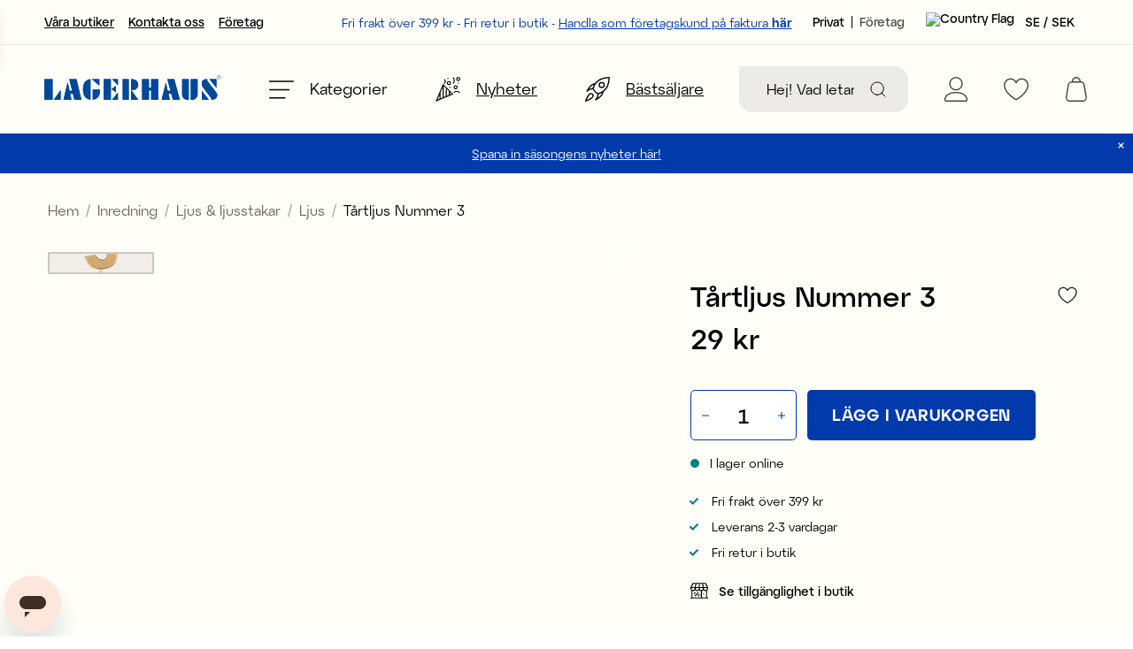

--- FILE ---
content_type: text/html
request_url: https://www.lagerhaus.se/inredning/ljus-ljusstakar/ljus/tartljus-nummer-3
body_size: 90213
content:
<!doctype html><html lang="sv"><head><meta charset="utf-8"/><title data-rh="true">Tårtljus Nummer 3 - Lagerhaus.se - Lagerhaus</title>
  <script>
  window.polyFillsLoaded = false;

    // This is the base function that is later supplanted by startClient.tsx when it is ready to start the client
  window.bootShop = function() {
    window.polyFillsLoaded = true;
  };  
  
  // Set the polyFillsLoaded flag to true and start the shop
  window.onPolyfillLoad = function() {
    window.polyFillsLoaded = true;
    window.bootShop();
  };  
    
  
  // If polyfill service does not respond, start the shop anyway
  if (false) {
    setTimeout(function () {
      if(!window.polyFillsLoaded) {
        window.bootShop();
      }
    }, 5000);
  }
  </script>

  <script>window.bootShop();</script>
<link data-chunk="ProductPage-ProductPage" rel="preload" as="style" href="/static/css/style-ProductPage-ProductPage-c15901ee.chunk.css">
<link data-chunk="client" rel="preload" as="style" href="/static/css/style-41197571.css">
<link data-chunk="client" rel="preload" as="script" href="/static/js/apollo.6.3.5.vendor.js">
<link data-chunk="client" rel="preload" as="script" href="/static/js/node.6.3.5.vendor.js">
<link data-chunk="client" rel="preload" as="script" href="/static/js/react.6.3.5.vendor.js">
<link data-chunk="client" rel="preload" as="script" href="/static/js/bundle.46d12946.js">
<link data-chunk="client" rel="preload" as="script" href="/static/js/bundle.9a85a873.js">
<link data-chunk="ProductPage-ProductPage" rel="preload" as="script" href="/static/js/9008.13098c86.chunk.js">
<link data-chunk="ProductPage-ProductPage" rel="preload" as="script" href="/static/js/ProductPage-ProductPage.c529250c.chunk.js"><meta name="viewport" content="width=device-width,initial-scale=1,shrink-to-fit=no"/><meta name="theme-color" content="#000000"/><link rel="manifest" href="/manifest.json"/><link rel="shortcut icon" href="/favicon.ico"/><meta name="google-site-verification" content="Ytx8imHlNqQcLrfKrS_kmTRS68LStR3vsxyKNIKHs18"/><meta data-rh="true" name="description" content="Tårtljus Nummer 3. . Guldfärgat tårtljus format som siffran tre. Sätt ljuset på tårtan och skapa en minnesvärd stund.

Höjd: 4,2 cm
Brinntid cirka 3 minuter

Viktigt! Tänk på att al
"/><meta data-rh="true" name="keywords" content="Tårtljus Nummer 3, heminredning, design"/><meta data-rh="true" property="og:url" content="https://www.lagerhaus.se/inredning/ljus-ljusstakar/ljus/tartljus-nummer-3"/><meta data-rh="true" property="og:title" content="Tårtljus Nummer 3 - Lagerhaus.se"/><meta data-rh="true" property="og:description" content="Tårtljus Nummer 3. . Guldfärgat tårtljus format som siffran tre. Sätt ljuset på tårtan och skapa en minnesvärd stund.

Höjd: 4,2 cm
Brinntid cirka 3 minuter

Viktigt! Tänk på att al
"/><meta data-rh="true" property="og:image" content="https://www.lagerhaus.se/pub_images/original/81849203.jpg"/><meta data-rh="true" property="product:original_price:amount" content="29"/><meta data-rh="true" property="product:price:amount" content="29"/><meta data-rh="true" property="og:price:currency" content="SEK"/><meta data-rh="true" property="product:availability" content="true"/><link data-rh="true" rel="preconnect" href="https://storeapi.jetshop.io"/><link data-rh="true" rel="alternate" href="https://www.lagerhaus.com/home-decoration/candles-candleholders/candles/cake-candle-number-3" hrefLang="en-GB"/><link data-rh="true" rel="alternate" href="https://www.lagerhaus.no/interior/lys-lysestaker/lys/tartljus-nummer-3" hrefLang="nb-NO"/><link data-rh="true" rel="alternate" href="https://www.lagerhaus.se/inredning/ljus-ljusstakar/ljus/tartljus-nummer-3" hrefLang="sv-SE"/><link data-rh="true" rel="alternate" href="https://www.foretag.lagerhaus.se/inredning/ljus-ljusstakar/ljus/tartljus-nummer-3" hrefLang="sv-SE"/><link data-rh="true" rel="canonical" href="https://www.lagerhaus.se/inredning/ljus-ljusstakar/ljus/tartljus-nummer-3"/><script>window.__ACTIVE_BREAKPOINT__ = "lg";</script><link data-chunk="client" rel="stylesheet" href="/static/css/style-41197571.css">
<link data-chunk="ProductPage-ProductPage" rel="stylesheet" href="/static/css/style-ProductPage-ProductPage-c15901ee.chunk.css"></head><body class="no-js"><script>document.body.className=document.body.className.replace("no-js","")</script><div id="root"><div class="sue066z"><header class="c17r8ep0"><div class="top-banner mrdwm5b"><div class="content"><p>Fri frakt över 399 kr - Fri retur i butik&nbsp;- <a href="https://www.foretag.lagerhaus.se/">Handla som företagskund på faktura <strong>här</strong></a></p></div></div><div class="m19u1cbo m1l749vg"><div class="mnpz8dl s1i4efwr"><button aria-label="Öppna meny" class="mck7ay"><svg width="24" height="18" viewBox="0 0 24 18" fill="none" xmlns="http://www.w3.org/2000/svg"><line x1="0.65" y1="1.35" x2="23.35" y2="1.35" stroke="black" stroke-width="1.3" stroke-linecap="round"></line><line x1="0.65" y1="9.35" x2="19.35" y2="9.35" stroke="black" stroke-width="1.3" stroke-linecap="round"></line><line x1="0.65" y1="17.35" x2="15.35" y2="17.35" stroke="black" stroke-width="1.3" stroke-linecap="round"></line></svg></button><a class="l1kvy5ex" aria-label="Hem" href="/"><div size="200" class="w1fvs3w7" style="--w1fvs3w7-0:115px;--w1fvs3w7-2:200px"><img class="b2c" alt="Lagerhaus" src="[data-uri]"/></div></a></div><div class="s1oho6ki"><div class="szgmyo5"><div><label for="search-field" class="visually-hidden">Sök</label><input id="search-field" type="search" placeholder="Hej! Vad letar du efter?" value=""/><button aria-label="Sök" class="iconContainer"><svg width="18" height="18" viewBox="0 0 18 18" fill="none" xmlns="http://www.w3.org/2000/svg"><path d="M8.11111 15.2222C12.0385 15.2222 15.2222 12.0385 15.2222 8.11111C15.2222 4.18375 12.0385 1 8.11111 1C4.18375 1 1 4.18375 1 8.11111C1 12.0385 4.18375 15.2222 8.11111 15.2222Z" stroke="currentColor" stroke-linecap="round" stroke-linejoin="round"></path><path d="M17 17L13.1333 13.1334" stroke="currentColor" stroke-linecap="round" stroke-linejoin="round"></path></svg></button></div></div></div><div class="s1i4efwr"><a class="i1cw7f8m nj214m" aria-label="Mina sidor" href="/my-pages"><svg id="Lager_2_kopia" xmlns="http://www.w3.org/2000/svg" xmlns:xlink="http://www.w3.org/1999/xlink" x="0px" y="0px" viewBox="0 0 19 20" style="enable-background:new 0 0 19 20" xml:space="preserve"><style type="text/css">
		.login {
			fill: none;
			stroke: currentColor;
			stroke-miterlimit: 10;
		}
	</style><circle class="login" cx="9.5" cy="5.5" r="5"></circle><path class="login" d="M1.5,19.5c-0.8,0-1.1-0.8-1-1.3c0.2-1.6,0.9-2.4,1.2-2.8c1.6-1.8,4.1-2.8,7.7-2.8h0.1c3.6,0,6.2,1,7.7,2.8 c0.3,0.4,1,1.3,1.2,2.8c0.1,0.6-0.1,1.3-1,1.3h-8L1.5,19.5z"></path></svg></a><div><a aria-label="favourites" href="/favourites"><div class="i1cw7f8m nj214m"><svg xmlns="http://www.w3.org/2000/svg" viewBox="0 0 19 17"><g id="Lager_2" data-name="Lager 2"><g id="Lager_1-2" data-name="Lager 1"><path d="M9.5,17a.5022.5022,0,0,1-.2432-.0635A27.65,27.65,0,0,1,4.665,13.59,17.79,17.79,0,0,1,1.4819,9.91,8.79,8.79,0,0,1,0,5.25,5.256,5.256,0,0,1,5.25,0,5.0533,5.0533,0,0,1,8.1811,1.0342,5.5162,5.5162,0,0,1,9.5,2.3926a5.5139,5.5139,0,0,1,1.3188-1.3584A5.0534,5.0534,0,0,1,13.75,0,5.256,5.256,0,0,1,19,5.25a8.7987,8.7987,0,0,1-1.482,4.66,17.7829,17.7829,0,0,1-3.1821,3.68,27.6541,27.6541,0,0,1-4.5918,3.3467A.5022.5022,0,0,1,9.5009,17ZM5.25,1A4.2557,4.2557,0,0,0,1,5.25c0,3.04,2.35,5.8017,4.3208,7.5849A27.7721,27.7721,0,0,0,9.5,15.9219a27.7825,27.7825,0,0,0,4.1792-3.087C15.65,11.0527,18,8.29,18,5.25A4.2557,4.2557,0,0,0,13.75,1,4.3441,4.3441,0,0,0,9.9741,3.6582a.5.5,0,0,1-.9483,0A4.3441,4.3441,0,0,0,5.25,1Z"></path></g></g></svg></div></a></div><div><div class="i1cw7f8m nj214m"><button data-testid="cart-button" aria-label="open cart" class="b1sx7fzi"><svg width="24" height="28" viewBox="0 0 24 28" fill="none" xmlns="http://www.w3.org/2000/svg" class="badge-svg-wrapper"><path d="M23.7974 22.1L21.5974 9.1C21.2974 6.8 19.3974 5.1 17.0974 5H16.8974C16.8974 2.2 14.6974 0 11.8974 0C9.09744 0 6.89744 2.2 6.89744 5H6.79744C4.49744 5.1 2.59744 6.8 2.29744 9.1L0.0974358 22.1C-0.202564 23.6 0.197436 25.2 1.19744 26.4C1.89744 27.4 3.19744 28 4.49744 28H19.2974C20.5974 28 21.8974 27.4 22.6974 26.4C23.6974 25.2 24.0974 23.6 23.7974 22.1ZM11.8974 1.4C13.8974 1.4 15.4974 3 15.4974 5H8.29744C8.29744 3 9.89744 1.4 11.8974 1.4ZM21.6974 25.6C21.1974 26.2 20.4974 26.6 19.6974 26.6H4.09744C3.29744 26.6 2.59744 26.2 2.09744 25.6C1.39744 24.8 1.19744 23.8 1.39744 22.8L3.69744 9C3.89744 7.6 4.99744 6.5 6.39744 6.4H17.2974C18.6974 6.5 19.8974 7.6 19.9974 9L22.3974 22.8C22.6974 23.8 22.3974 24.8 21.6974 25.6Z" fill="currentColor"></path></svg></button></div></div></div></div><div aria-hidden="true" class="rah-static rah-static--height-zero c1awii18" style="height:0;overflow:hidden"><div><div color="" class="bht2hax" style="--bht2hax-0:unset;--bht2hax-1:var(--white)"><div><p><a href="/varens-trender">Spana in säsongens nyheter här!</a></p></div><button aria-label="close"><svg width="7" height="7" viewBox="0 0 7 7" fill="none" xmlns="http://www.w3.org/2000/svg"><path d="M6 6L1 1" stroke="currentColor" stroke-width="1.1" stroke-linecap="round" stroke-linejoin="round"></path><path d="M6 6L1 1" stroke="currentColor" stroke-opacity="0.2" stroke-width="1.1" stroke-linecap="round" stroke-linejoin="round"></path><path d="M1 6L6 1" stroke="currentColor" stroke-width="1.1" stroke-linecap="round" stroke-linejoin="round"></path><path d="M1 6L6 1" stroke="currentColor" stroke-opacity="0.2" stroke-width="1.1" stroke-linecap="round" stroke-linejoin="round"></path></svg></button></div></div></div><div class="mi7793v"><div class="c1onf3o9 closed left" style="width:450px;transform:translateX(-450px);left:0"><div class="ityr4lo"><button aria-label="Stäng meny" class="d13svyhc"><svg width="17" height="17" viewBox="0 0 17 17" fill="none" xmlns="http://www.w3.org/2000/svg"><path d="M16 16L1 1" stroke="currentColor" stroke-width="1.1" stroke-linecap="round" stroke-linejoin="round"></path><path d="M0.999999 16L16 1" stroke="currentColor" stroke-width="1.1" stroke-linecap="round" stroke-linejoin="round"></path></svg><span>Handla via kategori</span></button><div class="sbhs0o2"><div><nav class="m1919313"><ul class="r7qe7xw"><li class="r1mfowp5"><button aria-label="Öppna Rea-meny"><div style="margin-right:20px"><div size="17" class="i1nwtcnp" style="--i1nwtcnp-0:17px"></div></div><span>Rea</span><svg width="8" height="14" viewBox="0 0 8 14" fill="none" xmlns="http://www.w3.org/2000/svg"><path d="M1 13.0002L7 7.00024L1 1.00024" stroke="currentColor" stroke-width="1.5" stroke-linecap="round" stroke-linejoin="round"></path></svg></button><div tabindex="-1" class="s3q2xjp" style="--s3q2xjp-0:calc(100% + 30px);--s3q2xjp-1:0.2s;--s3q2xjp-2:linear"><button aria-label="Tillbaka till huvudmeny" class="cx71a0m"><svg width="16" height="16" viewBox="0 0 16 16" fill="none" xmlns="http://www.w3.org/2000/svg"><path d="M0.516787 8.68316L5.31679 13.4832C5.47279 13.6392 5.72639 13.6392 5.88239 13.4832C6.03839 13.3272 6.03839 13.0736 5.88239 12.9176L1.76559 8.80076H14.8C15.0208 8.80076 15.2 8.62156 15.2 8.40076C15.2 8.17996 15.0208 8.00076 14.8 8.00076H1.76559L5.88239 3.88396C6.03839 3.72796 6.03839 3.47436 5.88239 3.31836C5.80399 3.23996 5.70159 3.20156 5.59919 3.20156C5.49679 3.20156 5.39439 3.24076 5.31599 3.31836L0.515987 8.11836C0.359987 8.27436 0.359987 8.52796 0.515987 8.68396L0.516787 8.68316Z" fill="#003DA6"></path></svg>Rea</button><ul><li><a class="parent st7hv6j" href="/rea"><div style="margin-right:20px"><div size="17" class="i1nwtcnp" style="--i1nwtcnp-0:17px"></div></div><span>Visa allt i Rea</span><svg width="8" height="14" viewBox="0 0 8 14" fill="none" xmlns="http://www.w3.org/2000/svg"><path d="M1 13.0002L7 7.00024L1 1.00024" stroke="currentColor" stroke-width="1.5" stroke-linecap="round" stroke-linejoin="round"></path></svg></a></li><li><a class="st7hv6j" href="/rea/kok-servering"><span>Kök &amp; servering </span><svg width="8" height="14" viewBox="0 0 8 14" fill="none" xmlns="http://www.w3.org/2000/svg"><path d="M1 13.0002L7 7.00024L1 1.00024" stroke="currentColor" stroke-width="1.5" stroke-linecap="round" stroke-linejoin="round"></path></svg></a></li><li><a class="st7hv6j" href="/rea/inredning"><span>Inredning</span><svg width="8" height="14" viewBox="0 0 8 14" fill="none" xmlns="http://www.w3.org/2000/svg"><path d="M1 13.0002L7 7.00024L1 1.00024" stroke="currentColor" stroke-width="1.5" stroke-linecap="round" stroke-linejoin="round"></path></svg></a></li><li><a class="st7hv6j" href="/rea/party-present"><span>Party &amp; present</span><svg width="8" height="14" viewBox="0 0 8 14" fill="none" xmlns="http://www.w3.org/2000/svg"><path d="M1 13.0002L7 7.00024L1 1.00024" stroke="currentColor" stroke-width="1.5" stroke-linecap="round" stroke-linejoin="round"></path></svg></a></li></ul></div></li><li class="r1mfowp5"><a class="cetbubz" href="/varens-trender"><div style="margin-right:20px"><div size="17" class="i1nwtcnp" style="--i1nwtcnp-0:17px"></div></div><span>Vårens nyheter</span><svg width="8" height="14" viewBox="0 0 8 14" fill="none" xmlns="http://www.w3.org/2000/svg"><path d="M1 13.0002L7 7.00024L1 1.00024" stroke="currentColor" stroke-width="1.5" stroke-linecap="round" stroke-linejoin="round"></path></svg></a></li><li class="r1mfowp5"><a class="cetbubz" href="/skolstart"><div style="margin-right:20px"><div size="17" class="i1nwtcnp" style="--i1nwtcnp-0:17px"></div></div><span>Terminstart - En bra start</span><svg width="8" height="14" viewBox="0 0 8 14" fill="none" xmlns="http://www.w3.org/2000/svg"><path d="M1 13.0002L7 7.00024L1 1.00024" stroke="currentColor" stroke-width="1.5" stroke-linecap="round" stroke-linejoin="round"></path></svg></a></li><li class="r1mfowp5"><a class="cetbubz" href="/alla-hjartans-dag"><div style="margin-right:20px"><div size="17" class="i1nwtcnp" style="--i1nwtcnp-0:17px"></div></div><span>Alla hjärtans dag</span><svg width="8" height="14" viewBox="0 0 8 14" fill="none" xmlns="http://www.w3.org/2000/svg"><path d="M1 13.0002L7 7.00024L1 1.00024" stroke="currentColor" stroke-width="1.5" stroke-linecap="round" stroke-linejoin="round"></path></svg></a></li><li class="r1mfowp5"><button aria-label="Öppna Inredning-meny"><div style="margin-right:20px"><div size="17" class="i1nwtcnp" style="--i1nwtcnp-0:17px"></div></div><span>Inredning</span><svg width="8" height="14" viewBox="0 0 8 14" fill="none" xmlns="http://www.w3.org/2000/svg"><path d="M1 13.0002L7 7.00024L1 1.00024" stroke="currentColor" stroke-width="1.5" stroke-linecap="round" stroke-linejoin="round"></path></svg></button><div tabindex="-1" class="s3q2xjp" style="--s3q2xjp-0:calc(100% + 30px);--s3q2xjp-1:0.2s;--s3q2xjp-2:linear"><button aria-label="Tillbaka till huvudmeny" class="cx71a0m"><svg width="16" height="16" viewBox="0 0 16 16" fill="none" xmlns="http://www.w3.org/2000/svg"><path d="M0.516787 8.68316L5.31679 13.4832C5.47279 13.6392 5.72639 13.6392 5.88239 13.4832C6.03839 13.3272 6.03839 13.0736 5.88239 12.9176L1.76559 8.80076H14.8C15.0208 8.80076 15.2 8.62156 15.2 8.40076C15.2 8.17996 15.0208 8.00076 14.8 8.00076H1.76559L5.88239 3.88396C6.03839 3.72796 6.03839 3.47436 5.88239 3.31836C5.80399 3.23996 5.70159 3.20156 5.59919 3.20156C5.49679 3.20156 5.39439 3.24076 5.31599 3.31836L0.515987 8.11836C0.359987 8.27436 0.359987 8.52796 0.515987 8.68396L0.516787 8.68316Z" fill="#003DA6"></path></svg>Inredning</button><ul><li><a aria-current="page" class="parent st7hv6j active" href="/inredning"><div style="margin-right:20px"><div size="17" class="i1nwtcnp" style="--i1nwtcnp-0:17px"></div></div><span>Visa allt i Inredning</span><svg width="8" height="14" viewBox="0 0 8 14" fill="none" xmlns="http://www.w3.org/2000/svg"><path d="M1 13.0002L7 7.00024L1 1.00024" stroke="currentColor" stroke-width="1.5" stroke-linecap="round" stroke-linejoin="round"></path></svg></a></li><li><a class="st7hv6j" href="/inredning/badrum"><div style="margin-right:20px"><div size="17" class="i1nwtcnp" style="--i1nwtcnp-0:17px"></div></div><span>Badrum</span><svg width="8" height="14" viewBox="0 0 8 14" fill="none" xmlns="http://www.w3.org/2000/svg"><path d="M1 13.0002L7 7.00024L1 1.00024" stroke="currentColor" stroke-width="1.5" stroke-linecap="round" stroke-linejoin="round"></path></svg></a></li><li><a class="st7hv6j" href="/inredning/belysning"><div style="margin-right:20px"><div size="17" class="i1nwtcnp" style="--i1nwtcnp-0:17px"></div></div><span>Belysning</span><svg width="8" height="14" viewBox="0 0 8 14" fill="none" xmlns="http://www.w3.org/2000/svg"><path d="M1 13.0002L7 7.00024L1 1.00024" stroke="currentColor" stroke-width="1.5" stroke-linecap="round" stroke-linejoin="round"></path></svg></a></li><li><a class="st7hv6j" href="/inredning/dekoration"><div style="margin-right:20px"><div size="17" class="i1nwtcnp" style="--i1nwtcnp-0:17px"></div></div><span>Dekoration</span><svg width="8" height="14" viewBox="0 0 8 14" fill="none" xmlns="http://www.w3.org/2000/svg"><path d="M1 13.0002L7 7.00024L1 1.00024" stroke="currentColor" stroke-width="1.5" stroke-linecap="round" stroke-linejoin="round"></path></svg></a></li><li><a class="st7hv6j" href="/inredning/forvaring"><div style="margin-right:20px"><div size="17" class="i1nwtcnp" style="--i1nwtcnp-0:17px"></div></div><span>Förvaring</span><svg width="8" height="14" viewBox="0 0 8 14" fill="none" xmlns="http://www.w3.org/2000/svg"><path d="M1 13.0002L7 7.00024L1 1.00024" stroke="currentColor" stroke-width="1.5" stroke-linecap="round" stroke-linejoin="round"></path></svg></a></li><li><a class="st7hv6j" href="/inredning/hemtextil"><div style="margin-right:20px"><div size="17" class="i1nwtcnp" style="--i1nwtcnp-0:17px"></div></div><span>Hemtextil</span><svg width="8" height="14" viewBox="0 0 8 14" fill="none" xmlns="http://www.w3.org/2000/svg"><path d="M1 13.0002L7 7.00024L1 1.00024" stroke="currentColor" stroke-width="1.5" stroke-linecap="round" stroke-linejoin="round"></path></svg></a></li><li><a aria-current="page" class="st7hv6j active" href="/inredning/ljus-ljusstakar"><div style="margin-right:20px"><div size="17" class="i1nwtcnp" style="--i1nwtcnp-0:17px"></div></div><span>Ljus &amp; ljusstakar</span><svg width="8" height="14" viewBox="0 0 8 14" fill="none" xmlns="http://www.w3.org/2000/svg"><path d="M1 13.0002L7 7.00024L1 1.00024" stroke="currentColor" stroke-width="1.5" stroke-linecap="round" stroke-linejoin="round"></path></svg></a></li><li><a class="st7hv6j" href="/inredning/kontoret"><div style="margin-right:20px"><div size="17" class="i1nwtcnp" style="--i1nwtcnp-0:17px"></div></div><span>Kontoret</span><svg width="8" height="14" viewBox="0 0 8 14" fill="none" xmlns="http://www.w3.org/2000/svg"><path d="M1 13.0002L7 7.00024L1 1.00024" stroke="currentColor" stroke-width="1.5" stroke-linecap="round" stroke-linejoin="round"></path></svg></a></li><li><a class="st7hv6j" href="/inredning/vaser-krukor"><div style="margin-right:20px"><div size="17" class="i1nwtcnp" style="--i1nwtcnp-0:17px"></div></div><span>Vaser &amp; krukor</span><svg width="8" height="14" viewBox="0 0 8 14" fill="none" xmlns="http://www.w3.org/2000/svg"><path d="M1 13.0002L7 7.00024L1 1.00024" stroke="currentColor" stroke-width="1.5" stroke-linecap="round" stroke-linejoin="round"></path></svg></a></li></ul></div></li><li class="r1mfowp5"><button aria-label="Öppna Kök &amp; servering-meny"><div style="margin-right:20px"><div size="17" class="i1nwtcnp" style="--i1nwtcnp-0:17px"></div></div><span>Kök &amp; servering</span><svg width="8" height="14" viewBox="0 0 8 14" fill="none" xmlns="http://www.w3.org/2000/svg"><path d="M1 13.0002L7 7.00024L1 1.00024" stroke="currentColor" stroke-width="1.5" stroke-linecap="round" stroke-linejoin="round"></path></svg></button><div tabindex="-1" class="s3q2xjp" style="--s3q2xjp-0:calc(100% + 30px);--s3q2xjp-1:0.2s;--s3q2xjp-2:linear"><button aria-label="Tillbaka till huvudmeny" class="cx71a0m"><svg width="16" height="16" viewBox="0 0 16 16" fill="none" xmlns="http://www.w3.org/2000/svg"><path d="M0.516787 8.68316L5.31679 13.4832C5.47279 13.6392 5.72639 13.6392 5.88239 13.4832C6.03839 13.3272 6.03839 13.0736 5.88239 12.9176L1.76559 8.80076H14.8C15.0208 8.80076 15.2 8.62156 15.2 8.40076C15.2 8.17996 15.0208 8.00076 14.8 8.00076H1.76559L5.88239 3.88396C6.03839 3.72796 6.03839 3.47436 5.88239 3.31836C5.80399 3.23996 5.70159 3.20156 5.59919 3.20156C5.49679 3.20156 5.39439 3.24076 5.31599 3.31836L0.515987 8.11836C0.359987 8.27436 0.359987 8.52796 0.515987 8.68396L0.516787 8.68316Z" fill="#003DA6"></path></svg>Kök &amp; servering</button><ul><li><a class="parent st7hv6j" href="/kok-servering"><div style="margin-right:20px"><div size="17" class="i1nwtcnp" style="--i1nwtcnp-0:17px"></div></div><span>Visa allt i Kök &amp; servering</span><svg width="8" height="14" viewBox="0 0 8 14" fill="none" xmlns="http://www.w3.org/2000/svg"><path d="M1 13.0002L7 7.00024L1 1.00024" stroke="currentColor" stroke-width="1.5" stroke-linecap="round" stroke-linejoin="round"></path></svg></a></li><li><a class="st7hv6j" href="/kok-servering/baktillbehor"><div style="margin-right:20px"><div size="17" class="i1nwtcnp" style="--i1nwtcnp-0:17px"></div></div><span>Baktillbehör</span><svg width="8" height="14" viewBox="0 0 8 14" fill="none" xmlns="http://www.w3.org/2000/svg"><path d="M1 13.0002L7 7.00024L1 1.00024" stroke="currentColor" stroke-width="1.5" stroke-linecap="round" stroke-linejoin="round"></path></svg></a></li><li><a class="st7hv6j" href="/kok-servering/dukning"><div style="margin-right:20px"><div size="17" class="i1nwtcnp" style="--i1nwtcnp-0:17px"></div></div><span>Dukning</span><svg width="8" height="14" viewBox="0 0 8 14" fill="none" xmlns="http://www.w3.org/2000/svg"><path d="M1 13.0002L7 7.00024L1 1.00024" stroke="currentColor" stroke-width="1.5" stroke-linecap="round" stroke-linejoin="round"></path></svg></a></li><li><a class="st7hv6j" href="/kok-servering/formar"><div style="margin-right:20px"><div size="17" class="i1nwtcnp" style="--i1nwtcnp-0:17px"></div></div><span>Formar</span><svg width="8" height="14" viewBox="0 0 8 14" fill="none" xmlns="http://www.w3.org/2000/svg"><path d="M1 13.0002L7 7.00024L1 1.00024" stroke="currentColor" stroke-width="1.5" stroke-linecap="round" stroke-linejoin="round"></path></svg></a></li><li><a class="st7hv6j" href="/kok-servering/glas-porslin"><div style="margin-right:20px"><div size="17" class="i1nwtcnp" style="--i1nwtcnp-0:17px"></div></div><span>Glas &amp; porslin</span><svg width="8" height="14" viewBox="0 0 8 14" fill="none" xmlns="http://www.w3.org/2000/svg"><path d="M1 13.0002L7 7.00024L1 1.00024" stroke="currentColor" stroke-width="1.5" stroke-linecap="round" stroke-linejoin="round"></path></svg></a></li><li><a class="st7hv6j" href="/kok-servering/koksforvaring"><div style="margin-right:20px"><div size="17" class="i1nwtcnp" style="--i1nwtcnp-0:17px"></div></div><span>Köksförvaring</span><svg width="8" height="14" viewBox="0 0 8 14" fill="none" xmlns="http://www.w3.org/2000/svg"><path d="M1 13.0002L7 7.00024L1 1.00024" stroke="currentColor" stroke-width="1.5" stroke-linecap="round" stroke-linejoin="round"></path></svg></a></li><li><a class="st7hv6j" href="/kok-servering/kokstextil"><div style="margin-right:20px"><div size="17" class="i1nwtcnp" style="--i1nwtcnp-0:17px"></div></div><span>Kökstextil</span><svg width="8" height="14" viewBox="0 0 8 14" fill="none" xmlns="http://www.w3.org/2000/svg"><path d="M1 13.0002L7 7.00024L1 1.00024" stroke="currentColor" stroke-width="1.5" stroke-linecap="round" stroke-linejoin="round"></path></svg></a></li><li><a class="st7hv6j" href="/kok-servering/matberedning"><div style="margin-right:20px"><div size="17" class="i1nwtcnp" style="--i1nwtcnp-0:17px"></div></div><span>Matberedning</span><svg width="8" height="14" viewBox="0 0 8 14" fill="none" xmlns="http://www.w3.org/2000/svg"><path d="M1 13.0002L7 7.00024L1 1.00024" stroke="currentColor" stroke-width="1.5" stroke-linecap="round" stroke-linejoin="round"></path></svg></a></li><li><a class="st7hv6j" href="/kok-servering/servering"><div style="margin-right:20px"><div size="17" class="i1nwtcnp" style="--i1nwtcnp-0:17px"></div></div><span>Servering</span><svg width="8" height="14" viewBox="0 0 8 14" fill="none" xmlns="http://www.w3.org/2000/svg"><path d="M1 13.0002L7 7.00024L1 1.00024" stroke="currentColor" stroke-width="1.5" stroke-linecap="round" stroke-linejoin="round"></path></svg></a></li><li><a class="st7hv6j" href="/kok-servering/stad-disk"><div style="margin-right:20px"><div size="17" class="i1nwtcnp" style="--i1nwtcnp-0:17px"></div></div><span>Städ &amp; disk</span><svg width="8" height="14" viewBox="0 0 8 14" fill="none" xmlns="http://www.w3.org/2000/svg"><path d="M1 13.0002L7 7.00024L1 1.00024" stroke="currentColor" stroke-width="1.5" stroke-linecap="round" stroke-linejoin="round"></path></svg></a></li></ul></div></li><li class="r1mfowp5"><a class="cetbubz" href="/skonhet-valmaende"><div style="margin-right:20px"><div size="17" class="i1nwtcnp" style="--i1nwtcnp-0:17px"></div></div><span>Skönhet &amp; välmående</span><svg width="8" height="14" viewBox="0 0 8 14" fill="none" xmlns="http://www.w3.org/2000/svg"><path d="M1 13.0002L7 7.00024L1 1.00024" stroke="currentColor" stroke-width="1.5" stroke-linecap="round" stroke-linejoin="round"></path></svg></a></li><li class="r1mfowp5"><button aria-label="Öppna Inslagning &amp; party-meny"><div style="margin-right:20px"><div size="17" class="i1nwtcnp" style="--i1nwtcnp-0:17px"></div></div><span>Inslagning &amp; party</span><svg width="8" height="14" viewBox="0 0 8 14" fill="none" xmlns="http://www.w3.org/2000/svg"><path d="M1 13.0002L7 7.00024L1 1.00024" stroke="currentColor" stroke-width="1.5" stroke-linecap="round" stroke-linejoin="round"></path></svg></button><div tabindex="-1" class="s3q2xjp" style="--s3q2xjp-0:calc(100% + 30px);--s3q2xjp-1:0.2s;--s3q2xjp-2:linear"><button aria-label="Tillbaka till huvudmeny" class="cx71a0m"><svg width="16" height="16" viewBox="0 0 16 16" fill="none" xmlns="http://www.w3.org/2000/svg"><path d="M0.516787 8.68316L5.31679 13.4832C5.47279 13.6392 5.72639 13.6392 5.88239 13.4832C6.03839 13.3272 6.03839 13.0736 5.88239 12.9176L1.76559 8.80076H14.8C15.0208 8.80076 15.2 8.62156 15.2 8.40076C15.2 8.17996 15.0208 8.00076 14.8 8.00076H1.76559L5.88239 3.88396C6.03839 3.72796 6.03839 3.47436 5.88239 3.31836C5.80399 3.23996 5.70159 3.20156 5.59919 3.20156C5.49679 3.20156 5.39439 3.24076 5.31599 3.31836L0.515987 8.11836C0.359987 8.27436 0.359987 8.52796 0.515987 8.68396L0.516787 8.68316Z" fill="#003DA6"></path></svg>Inslagning &amp; party</button><ul><li><a class="parent st7hv6j" href="/party-present"><div style="margin-right:20px"><div size="17" class="i1nwtcnp" style="--i1nwtcnp-0:17px"></div></div><span>Visa allt i Inslagning &amp; party</span><svg width="8" height="14" viewBox="0 0 8 14" fill="none" xmlns="http://www.w3.org/2000/svg"><path d="M1 13.0002L7 7.00024L1 1.00024" stroke="currentColor" stroke-width="1.5" stroke-linecap="round" stroke-linejoin="round"></path></svg></a></li><li><a class="st7hv6j" href="/party-present/band-dekoration"><div style="margin-right:20px"><div size="17" class="i1nwtcnp" style="--i1nwtcnp-0:17px"></div></div><span>Band &amp; paketdekoration</span><svg width="8" height="14" viewBox="0 0 8 14" fill="none" xmlns="http://www.w3.org/2000/svg"><path d="M1 13.0002L7 7.00024L1 1.00024" stroke="currentColor" stroke-width="1.5" stroke-linecap="round" stroke-linejoin="round"></path></svg></a></li><li><a class="st7hv6j" href="/party-present/engangsartiklar"><div style="margin-right:20px"><div size="17" class="i1nwtcnp" style="--i1nwtcnp-0:17px"></div></div><span>Engångsartiklar</span><svg width="8" height="14" viewBox="0 0 8 14" fill="none" xmlns="http://www.w3.org/2000/svg"><path d="M1 13.0002L7 7.00024L1 1.00024" stroke="currentColor" stroke-width="1.5" stroke-linecap="round" stroke-linejoin="round"></path></svg></a></li><li><a class="st7hv6j" href="/party-present/partytillbehor"><div style="margin-right:20px"><div size="17" class="i1nwtcnp" style="--i1nwtcnp-0:17px"></div></div><span>Partytillbehör</span><svg width="8" height="14" viewBox="0 0 8 14" fill="none" xmlns="http://www.w3.org/2000/svg"><path d="M1 13.0002L7 7.00024L1 1.00024" stroke="currentColor" stroke-width="1.5" stroke-linecap="round" stroke-linejoin="round"></path></svg></a></li><li><a class="st7hv6j" href="/party-present/sla-in"><div style="margin-right:20px"><div size="17" class="i1nwtcnp" style="--i1nwtcnp-0:17px"></div></div><span>Slå in</span><svg width="8" height="14" viewBox="0 0 8 14" fill="none" xmlns="http://www.w3.org/2000/svg"><path d="M1 13.0002L7 7.00024L1 1.00024" stroke="currentColor" stroke-width="1.5" stroke-linecap="round" stroke-linejoin="round"></path></svg></a></li><li><a class="st7hv6j" href="/party-present/kort-hangtags"><div style="margin-right:20px"><div size="17" class="i1nwtcnp" style="--i1nwtcnp-0:17px"></div></div><span>Vykort</span><svg width="8" height="14" viewBox="0 0 8 14" fill="none" xmlns="http://www.w3.org/2000/svg"><path d="M1 13.0002L7 7.00024L1 1.00024" stroke="currentColor" stroke-width="1.5" stroke-linecap="round" stroke-linejoin="round"></path></svg></a></li></ul></div></li><li class="r1mfowp5"><button aria-label="Öppna Tillfällen att fira-meny"><div style="margin-right:20px"><div size="17" class="i1nwtcnp" style="--i1nwtcnp-0:17px"></div></div><span>Tillfällen att fira</span><svg width="8" height="14" viewBox="0 0 8 14" fill="none" xmlns="http://www.w3.org/2000/svg"><path d="M1 13.0002L7 7.00024L1 1.00024" stroke="currentColor" stroke-width="1.5" stroke-linecap="round" stroke-linejoin="round"></path></svg></button><div tabindex="-1" class="s3q2xjp" style="--s3q2xjp-0:calc(100% + 30px);--s3q2xjp-1:0.2s;--s3q2xjp-2:linear"><button aria-label="Tillbaka till huvudmeny" class="cx71a0m"><svg width="16" height="16" viewBox="0 0 16 16" fill="none" xmlns="http://www.w3.org/2000/svg"><path d="M0.516787 8.68316L5.31679 13.4832C5.47279 13.6392 5.72639 13.6392 5.88239 13.4832C6.03839 13.3272 6.03839 13.0736 5.88239 12.9176L1.76559 8.80076H14.8C15.0208 8.80076 15.2 8.62156 15.2 8.40076C15.2 8.17996 15.0208 8.00076 14.8 8.00076H1.76559L5.88239 3.88396C6.03839 3.72796 6.03839 3.47436 5.88239 3.31836C5.80399 3.23996 5.70159 3.20156 5.59919 3.20156C5.49679 3.20156 5.39439 3.24076 5.31599 3.31836L0.515987 8.11836C0.359987 8.27436 0.359987 8.52796 0.515987 8.68396L0.516787 8.68316Z" fill="#003DA6"></path></svg>Tillfällen att fira</button><ul><li><a class="parent st7hv6j" href="/fira"><div style="margin-right:20px"><div size="17" class="i1nwtcnp" style="--i1nwtcnp-0:17px"></div></div><span>Visa allt i Tillfällen att fira</span><svg width="8" height="14" viewBox="0 0 8 14" fill="none" xmlns="http://www.w3.org/2000/svg"><path d="M1 13.0002L7 7.00024L1 1.00024" stroke="currentColor" stroke-width="1.5" stroke-linecap="round" stroke-linejoin="round"></path></svg></a></li><li><a class="st7hv6j" href="/fira/fodelsedag"><span>Födelsedag</span><svg width="8" height="14" viewBox="0 0 8 14" fill="none" xmlns="http://www.w3.org/2000/svg"><path d="M1 13.0002L7 7.00024L1 1.00024" stroke="currentColor" stroke-width="1.5" stroke-linecap="round" stroke-linejoin="round"></path></svg></a></li><li><a class="st7hv6j" href="/fira/student-2"><span>Student</span><svg width="8" height="14" viewBox="0 0 8 14" fill="none" xmlns="http://www.w3.org/2000/svg"><path d="M1 13.0002L7 7.00024L1 1.00024" stroke="currentColor" stroke-width="1.5" stroke-linecap="round" stroke-linejoin="round"></path></svg></a></li><li><a class="st7hv6j" href="/fira/fest"><span>Fest</span><svg width="8" height="14" viewBox="0 0 8 14" fill="none" xmlns="http://www.w3.org/2000/svg"><path d="M1 13.0002L7 7.00024L1 1.00024" stroke="currentColor" stroke-width="1.5" stroke-linecap="round" stroke-linejoin="round"></path></svg></a></li><li><a class="st7hv6j" href="/fira/midsommar-1"><span>Midsommar</span><svg width="8" height="14" viewBox="0 0 8 14" fill="none" xmlns="http://www.w3.org/2000/svg"><path d="M1 13.0002L7 7.00024L1 1.00024" stroke="currentColor" stroke-width="1.5" stroke-linecap="round" stroke-linejoin="round"></path></svg></a></li><li><a class="st7hv6j" href="/fira/babyshower-inspo"><span>Babyshower</span><svg width="8" height="14" viewBox="0 0 8 14" fill="none" xmlns="http://www.w3.org/2000/svg"><path d="M1 13.0002L7 7.00024L1 1.00024" stroke="currentColor" stroke-width="1.5" stroke-linecap="round" stroke-linejoin="round"></path></svg></a></li><li><a class="st7hv6j" href="/fira/brollop-1"><span>Bröllop</span><svg width="8" height="14" viewBox="0 0 8 14" fill="none" xmlns="http://www.w3.org/2000/svg"><path d="M1 13.0002L7 7.00024L1 1.00024" stroke="currentColor" stroke-width="1.5" stroke-linecap="round" stroke-linejoin="round"></path></svg></a></li><li><a class="st7hv6j" href="/fira/sommarfest-1"><span>Sommarfest</span><svg width="8" height="14" viewBox="0 0 8 14" fill="none" xmlns="http://www.w3.org/2000/svg"><path d="M1 13.0002L7 7.00024L1 1.00024" stroke="currentColor" stroke-width="1.5" stroke-linecap="round" stroke-linejoin="round"></path></svg></a></li><li><a class="st7hv6j" href="/fira/kraftskiva"><span>Kräftskiva</span><svg width="8" height="14" viewBox="0 0 8 14" fill="none" xmlns="http://www.w3.org/2000/svg"><path d="M1 13.0002L7 7.00024L1 1.00024" stroke="currentColor" stroke-width="1.5" stroke-linecap="round" stroke-linejoin="round"></path></svg></a></li></ul></div></li><li class="r1mfowp5"><button aria-label="Öppna Presenter-meny"><div style="margin-right:20px"><div size="17" class="i1nwtcnp" style="--i1nwtcnp-0:17px"></div></div><span>Presenter</span><svg width="8" height="14" viewBox="0 0 8 14" fill="none" xmlns="http://www.w3.org/2000/svg"><path d="M1 13.0002L7 7.00024L1 1.00024" stroke="currentColor" stroke-width="1.5" stroke-linecap="round" stroke-linejoin="round"></path></svg></button><div tabindex="-1" class="s3q2xjp" style="--s3q2xjp-0:calc(100% + 30px);--s3q2xjp-1:0.2s;--s3q2xjp-2:linear"><button aria-label="Tillbaka till huvudmeny" class="cx71a0m"><svg width="16" height="16" viewBox="0 0 16 16" fill="none" xmlns="http://www.w3.org/2000/svg"><path d="M0.516787 8.68316L5.31679 13.4832C5.47279 13.6392 5.72639 13.6392 5.88239 13.4832C6.03839 13.3272 6.03839 13.0736 5.88239 12.9176L1.76559 8.80076H14.8C15.0208 8.80076 15.2 8.62156 15.2 8.40076C15.2 8.17996 15.0208 8.00076 14.8 8.00076H1.76559L5.88239 3.88396C6.03839 3.72796 6.03839 3.47436 5.88239 3.31836C5.80399 3.23996 5.70159 3.20156 5.59919 3.20156C5.49679 3.20156 5.39439 3.24076 5.31599 3.31836L0.515987 8.11836C0.359987 8.27436 0.359987 8.52796 0.515987 8.68396L0.516787 8.68316Z" fill="#003DA6"></path></svg>Presenter</button><ul><li><a class="parent st7hv6j" href="/present-till"><div style="margin-right:20px"><div size="17" class="i1nwtcnp" style="--i1nwtcnp-0:17px"></div></div><span>Visa allt i Presenter</span><svg width="8" height="14" viewBox="0 0 8 14" fill="none" xmlns="http://www.w3.org/2000/svg"><path d="M1 13.0002L7 7.00024L1 1.00024" stroke="currentColor" stroke-width="1.5" stroke-linecap="round" stroke-linejoin="round"></path></svg></a></li><li><a class="st7hv6j" href="/present-till/ga-bort-present"><span>Gå bort present</span><svg width="8" height="14" viewBox="0 0 8 14" fill="none" xmlns="http://www.w3.org/2000/svg"><path d="M1 13.0002L7 7.00024L1 1.00024" stroke="currentColor" stroke-width="1.5" stroke-linecap="round" stroke-linejoin="round"></path></svg></a></li><li><a class="st7hv6j" href="/present-till/mamma"><span>Mamma</span><svg width="8" height="14" viewBox="0 0 8 14" fill="none" xmlns="http://www.w3.org/2000/svg"><path d="M1 13.0002L7 7.00024L1 1.00024" stroke="currentColor" stroke-width="1.5" stroke-linecap="round" stroke-linejoin="round"></path></svg></a></li><li><a class="st7hv6j" href="/present-till/pappa"><span>Pappa</span><svg width="8" height="14" viewBox="0 0 8 14" fill="none" xmlns="http://www.w3.org/2000/svg"><path d="M1 13.0002L7 7.00024L1 1.00024" stroke="currentColor" stroke-width="1.5" stroke-linecap="round" stroke-linejoin="round"></path></svg></a></li><li><a class="st7hv6j" href="/present-till/den-basta"><span>Bästa vännen</span><svg width="8" height="14" viewBox="0 0 8 14" fill="none" xmlns="http://www.w3.org/2000/svg"><path d="M1 13.0002L7 7.00024L1 1.00024" stroke="currentColor" stroke-width="1.5" stroke-linecap="round" stroke-linejoin="round"></path></svg></a></li><li><a class="st7hv6j" href="/present-till/lararen"><span>Pedagogen</span><svg width="8" height="14" viewBox="0 0 8 14" fill="none" xmlns="http://www.w3.org/2000/svg"><path d="M1 13.0002L7 7.00024L1 1.00024" stroke="currentColor" stroke-width="1.5" stroke-linecap="round" stroke-linejoin="round"></path></svg></a></li><li><a class="st7hv6j" href="/present-till/nyinflyttad"><span>Nyinflyttad</span><svg width="8" height="14" viewBox="0 0 8 14" fill="none" xmlns="http://www.w3.org/2000/svg"><path d="M1 13.0002L7 7.00024L1 1.00024" stroke="currentColor" stroke-width="1.5" stroke-linecap="round" stroke-linejoin="round"></path></svg></a></li><li><a class="st7hv6j" href="/present-till/basta-kollega"><span>Bästa kollega</span><svg width="8" height="14" viewBox="0 0 8 14" fill="none" xmlns="http://www.w3.org/2000/svg"><path d="M1 13.0002L7 7.00024L1 1.00024" stroke="currentColor" stroke-width="1.5" stroke-linecap="round" stroke-linejoin="round"></path></svg></a></li></ul></div></li><li class="r1mfowp5"><button aria-label="Öppna Böcker &amp; spel-meny"><div style="margin-right:20px"><div size="17" class="i1nwtcnp" style="--i1nwtcnp-0:17px"></div></div><span>Böcker &amp; spel</span><svg width="8" height="14" viewBox="0 0 8 14" fill="none" xmlns="http://www.w3.org/2000/svg"><path d="M1 13.0002L7 7.00024L1 1.00024" stroke="currentColor" stroke-width="1.5" stroke-linecap="round" stroke-linejoin="round"></path></svg></button><div tabindex="-1" class="s3q2xjp" style="--s3q2xjp-0:calc(100% + 30px);--s3q2xjp-1:0.2s;--s3q2xjp-2:linear"><button aria-label="Tillbaka till huvudmeny" class="cx71a0m"><svg width="16" height="16" viewBox="0 0 16 16" fill="none" xmlns="http://www.w3.org/2000/svg"><path d="M0.516787 8.68316L5.31679 13.4832C5.47279 13.6392 5.72639 13.6392 5.88239 13.4832C6.03839 13.3272 6.03839 13.0736 5.88239 12.9176L1.76559 8.80076H14.8C15.0208 8.80076 15.2 8.62156 15.2 8.40076C15.2 8.17996 15.0208 8.00076 14.8 8.00076H1.76559L5.88239 3.88396C6.03839 3.72796 6.03839 3.47436 5.88239 3.31836C5.80399 3.23996 5.70159 3.20156 5.59919 3.20156C5.49679 3.20156 5.39439 3.24076 5.31599 3.31836L0.515987 8.11836C0.359987 8.27436 0.359987 8.52796 0.515987 8.68396L0.516787 8.68316Z" fill="#003DA6"></path></svg>Böcker &amp; spel</button><ul><li><a class="parent st7hv6j" href="/bocker-spel-1"><div style="margin-right:20px"><div size="17" class="i1nwtcnp" style="--i1nwtcnp-0:17px"></div></div><span>Visa allt i Böcker &amp; spel</span><svg width="8" height="14" viewBox="0 0 8 14" fill="none" xmlns="http://www.w3.org/2000/svg"><path d="M1 13.0002L7 7.00024L1 1.00024" stroke="currentColor" stroke-width="1.5" stroke-linecap="round" stroke-linejoin="round"></path></svg></a></li><li><a class="st7hv6j" href="/bocker-spel-1/bocker"><span>Böcker</span><svg width="8" height="14" viewBox="0 0 8 14" fill="none" xmlns="http://www.w3.org/2000/svg"><path d="M1 13.0002L7 7.00024L1 1.00024" stroke="currentColor" stroke-width="1.5" stroke-linecap="round" stroke-linejoin="round"></path></svg></a></li><li><a class="st7hv6j" href="/bocker-spel-1/spel"><span>Spel</span><svg width="8" height="14" viewBox="0 0 8 14" fill="none" xmlns="http://www.w3.org/2000/svg"><path d="M1 13.0002L7 7.00024L1 1.00024" stroke="currentColor" stroke-width="1.5" stroke-linecap="round" stroke-linejoin="round"></path></svg></a></li></ul></div></li><li class="r1mfowp5"><a class="cetbubz" href="/godis"><div style="margin-right:20px"><div size="17" class="i1nwtcnp" style="--i1nwtcnp-0:17px"></div></div><span>Godis</span><svg width="8" height="14" viewBox="0 0 8 14" fill="none" xmlns="http://www.w3.org/2000/svg"><path d="M1 13.0002L7 7.00024L1 1.00024" stroke="currentColor" stroke-width="1.5" stroke-linecap="round" stroke-linejoin="round"></path></svg></a></li></ul></nav></div><div class="ptp2fb9"><div class="noPadding sanell"><div class="t1hojcvm mn1t16x"><h2 class="h4">Populära kategorier</h2></div><div class="c1ve37vw mn1t16x"><div class="embla c14f6sx4"><div class="v520zli"><ul class="embla__viewport c1gpqu82" style="--c1gpqu82-0:4;--c1gpqu82-1:2.1;--c1gpqu82-4:4;--c1gpqu82-5:4"><li class="embla__slide"><div class="embla__slide"><a target="_self" class="pntupy8 csc6uyc" href="/inredning"><div data-flight-image-container="" data-flight-image-loaded="false" style="position:relative;overflow:hidden;width:100%;height:100%;padding-bottom:0"><picture data-flight-image-placeholder=""><img alt="" src="https://www.lagerhaus.se/pub_docs/files/JAN-26-Lagerhaus-lampa-Tindra-kopiera.jpg?extend=copy&amp;width=160&amp;method=crop&amp;height=213&amp;sigma=2.5&amp;minampl=0.5&amp;quality=30&amp;type=auto" loading="lazy" aria-hidden="true" style="position:absolute;top:0;left:0;width:100%;height:100%;padding-top:0;object-position:center;object-fit:cover;opacity:0.6;transition-delay:500ms;font-family:&quot;object-fit: cover&quot;"/></picture><picture data-flight-image=""><source type="image/webp" srcSet="https://www.lagerhaus.se/pub_docs/files/JAN-26-Lagerhaus-lampa-Tindra-kopiera.jpg?extend=copy&amp;width=160&amp;method=crop&amp;height=213&amp;type=webp 160w, https://www.lagerhaus.se/pub_docs/files/JAN-26-Lagerhaus-lampa-Tindra-kopiera.jpg?extend=copy&amp;width=192&amp;method=crop&amp;height=256&amp;type=webp 192w, https://www.lagerhaus.se/pub_docs/files/JAN-26-Lagerhaus-lampa-Tindra-kopiera.jpg?extend=copy&amp;width=200&amp;method=crop&amp;height=267&amp;type=webp 200w, https://www.lagerhaus.se/pub_docs/files/JAN-26-Lagerhaus-lampa-Tindra-kopiera.jpg?extend=copy&amp;width=256&amp;method=crop&amp;height=341&amp;type=webp 256w, https://www.lagerhaus.se/pub_docs/files/JAN-26-Lagerhaus-lampa-Tindra-kopiera.jpg?extend=copy&amp;width=320&amp;method=crop&amp;height=427&amp;type=webp 320w, https://www.lagerhaus.se/pub_docs/files/JAN-26-Lagerhaus-lampa-Tindra-kopiera.jpg?extend=copy&amp;width=360&amp;method=crop&amp;height=480&amp;type=webp 360w, https://www.lagerhaus.se/pub_docs/files/JAN-26-Lagerhaus-lampa-Tindra-kopiera.jpg?extend=copy&amp;width=384&amp;method=crop&amp;height=512&amp;type=webp 384w, https://www.lagerhaus.se/pub_docs/files/JAN-26-Lagerhaus-lampa-Tindra-kopiera.jpg?extend=copy&amp;width=400&amp;method=crop&amp;height=533&amp;type=webp 400w, https://www.lagerhaus.se/pub_docs/files/JAN-26-Lagerhaus-lampa-Tindra-kopiera.jpg?extend=copy&amp;width=480&amp;method=crop&amp;height=640&amp;type=webp 480w, https://www.lagerhaus.se/pub_docs/files/JAN-26-Lagerhaus-lampa-Tindra-kopiera.jpg?extend=copy&amp;width=512&amp;method=crop&amp;height=683&amp;type=webp 512w, https://www.lagerhaus.se/pub_docs/files/JAN-26-Lagerhaus-lampa-Tindra-kopiera.jpg?extend=copy&amp;width=640&amp;method=crop&amp;height=853&amp;type=webp 640w, https://www.lagerhaus.se/pub_docs/files/JAN-26-Lagerhaus-lampa-Tindra-kopiera.jpg?extend=copy&amp;width=720&amp;method=crop&amp;height=960&amp;type=webp 720w, https://www.lagerhaus.se/pub_docs/files/JAN-26-Lagerhaus-lampa-Tindra-kopiera.jpg?extend=copy&amp;width=960&amp;method=crop&amp;height=1280&amp;type=webp 960w" sizes="(max-width: 20rem) 50vw, (max-width: 48rem) 25vw, (max-width: 50rem) 25vw, (max-width: 64rem) 25vw, (max-width: 80rem) 25vw, (max-width: 90rem) 25vw, 25vw"/><source type="image/jpeg" srcSet="https://www.lagerhaus.se/pub_docs/files/JAN-26-Lagerhaus-lampa-Tindra-kopiera.jpg?extend=copy&amp;width=160&amp;method=crop&amp;height=213 160w, https://www.lagerhaus.se/pub_docs/files/JAN-26-Lagerhaus-lampa-Tindra-kopiera.jpg?extend=copy&amp;width=192&amp;method=crop&amp;height=256 192w, https://www.lagerhaus.se/pub_docs/files/JAN-26-Lagerhaus-lampa-Tindra-kopiera.jpg?extend=copy&amp;width=200&amp;method=crop&amp;height=267 200w, https://www.lagerhaus.se/pub_docs/files/JAN-26-Lagerhaus-lampa-Tindra-kopiera.jpg?extend=copy&amp;width=256&amp;method=crop&amp;height=341 256w, https://www.lagerhaus.se/pub_docs/files/JAN-26-Lagerhaus-lampa-Tindra-kopiera.jpg?extend=copy&amp;width=320&amp;method=crop&amp;height=427 320w, https://www.lagerhaus.se/pub_docs/files/JAN-26-Lagerhaus-lampa-Tindra-kopiera.jpg?extend=copy&amp;width=360&amp;method=crop&amp;height=480 360w, https://www.lagerhaus.se/pub_docs/files/JAN-26-Lagerhaus-lampa-Tindra-kopiera.jpg?extend=copy&amp;width=384&amp;method=crop&amp;height=512 384w, https://www.lagerhaus.se/pub_docs/files/JAN-26-Lagerhaus-lampa-Tindra-kopiera.jpg?extend=copy&amp;width=400&amp;method=crop&amp;height=533 400w, https://www.lagerhaus.se/pub_docs/files/JAN-26-Lagerhaus-lampa-Tindra-kopiera.jpg?extend=copy&amp;width=480&amp;method=crop&amp;height=640 480w, https://www.lagerhaus.se/pub_docs/files/JAN-26-Lagerhaus-lampa-Tindra-kopiera.jpg?extend=copy&amp;width=512&amp;method=crop&amp;height=683 512w, https://www.lagerhaus.se/pub_docs/files/JAN-26-Lagerhaus-lampa-Tindra-kopiera.jpg?extend=copy&amp;width=640&amp;method=crop&amp;height=853 640w, https://www.lagerhaus.se/pub_docs/files/JAN-26-Lagerhaus-lampa-Tindra-kopiera.jpg?extend=copy&amp;width=720&amp;method=crop&amp;height=960 720w, https://www.lagerhaus.se/pub_docs/files/JAN-26-Lagerhaus-lampa-Tindra-kopiera.jpg?extend=copy&amp;width=960&amp;method=crop&amp;height=1280 960w" sizes="(max-width: 20rem) 50vw, (max-width: 48rem) 25vw, (max-width: 50rem) 25vw, (max-width: 64rem) 25vw, (max-width: 80rem) 25vw, (max-width: 90rem) 25vw, 25vw"/><img alt="Lampa på ett mörkt bord" sizes="(max-width: 20rem) 50vw, (max-width: 48rem) 25vw, (max-width: 50rem) 25vw, (max-width: 64rem) 25vw, (max-width: 80rem) 25vw, (max-width: 90rem) 25vw, 25vw" srcSet="https://www.lagerhaus.se/pub_docs/files/JAN-26-Lagerhaus-lampa-Tindra-kopiera.jpg?extend=copy&amp;width=160&amp;method=crop&amp;height=213 160w, https://www.lagerhaus.se/pub_docs/files/JAN-26-Lagerhaus-lampa-Tindra-kopiera.jpg?extend=copy&amp;width=192&amp;method=crop&amp;height=256 192w, https://www.lagerhaus.se/pub_docs/files/JAN-26-Lagerhaus-lampa-Tindra-kopiera.jpg?extend=copy&amp;width=200&amp;method=crop&amp;height=267 200w, https://www.lagerhaus.se/pub_docs/files/JAN-26-Lagerhaus-lampa-Tindra-kopiera.jpg?extend=copy&amp;width=256&amp;method=crop&amp;height=341 256w, https://www.lagerhaus.se/pub_docs/files/JAN-26-Lagerhaus-lampa-Tindra-kopiera.jpg?extend=copy&amp;width=320&amp;method=crop&amp;height=427 320w, https://www.lagerhaus.se/pub_docs/files/JAN-26-Lagerhaus-lampa-Tindra-kopiera.jpg?extend=copy&amp;width=360&amp;method=crop&amp;height=480 360w, https://www.lagerhaus.se/pub_docs/files/JAN-26-Lagerhaus-lampa-Tindra-kopiera.jpg?extend=copy&amp;width=384&amp;method=crop&amp;height=512 384w, https://www.lagerhaus.se/pub_docs/files/JAN-26-Lagerhaus-lampa-Tindra-kopiera.jpg?extend=copy&amp;width=400&amp;method=crop&amp;height=533 400w, https://www.lagerhaus.se/pub_docs/files/JAN-26-Lagerhaus-lampa-Tindra-kopiera.jpg?extend=copy&amp;width=480&amp;method=crop&amp;height=640 480w, https://www.lagerhaus.se/pub_docs/files/JAN-26-Lagerhaus-lampa-Tindra-kopiera.jpg?extend=copy&amp;width=512&amp;method=crop&amp;height=683 512w, https://www.lagerhaus.se/pub_docs/files/JAN-26-Lagerhaus-lampa-Tindra-kopiera.jpg?extend=copy&amp;width=640&amp;method=crop&amp;height=853 640w, https://www.lagerhaus.se/pub_docs/files/JAN-26-Lagerhaus-lampa-Tindra-kopiera.jpg?extend=copy&amp;width=720&amp;method=crop&amp;height=960 720w, https://www.lagerhaus.se/pub_docs/files/JAN-26-Lagerhaus-lampa-Tindra-kopiera.jpg?extend=copy&amp;width=960&amp;method=crop&amp;height=1280 960w" src="https://www.lagerhaus.se/pub_docs/files/JAN-26-Lagerhaus-lampa-Tindra-kopiera.jpg" loading="lazy" fetchpriority="auto" style="position:absolute;top:0;left:0;width:100%;height:100%;padding-top:0;object-position:center;object-fit:cover;opacity:0;transition:opacity 500ms;font-family:&quot;object-fit: cover&quot;"/></picture><noscript><picture><img alt="Lampa på ett mörkt bord" sizes="(max-width: 20rem) 50vw, (max-width: 48rem) 25vw, (max-width: 50rem) 25vw, (max-width: 64rem) 25vw, (max-width: 80rem) 25vw, (max-width: 90rem) 25vw, 25vw" srcSet="https://www.lagerhaus.se/pub_docs/files/JAN-26-Lagerhaus-lampa-Tindra-kopiera.jpg?extend=copy&amp;width=160&amp;method=crop&amp;height=213 160w, https://www.lagerhaus.se/pub_docs/files/JAN-26-Lagerhaus-lampa-Tindra-kopiera.jpg?extend=copy&amp;width=192&amp;method=crop&amp;height=256 192w, https://www.lagerhaus.se/pub_docs/files/JAN-26-Lagerhaus-lampa-Tindra-kopiera.jpg?extend=copy&amp;width=200&amp;method=crop&amp;height=267 200w, https://www.lagerhaus.se/pub_docs/files/JAN-26-Lagerhaus-lampa-Tindra-kopiera.jpg?extend=copy&amp;width=256&amp;method=crop&amp;height=341 256w, https://www.lagerhaus.se/pub_docs/files/JAN-26-Lagerhaus-lampa-Tindra-kopiera.jpg?extend=copy&amp;width=320&amp;method=crop&amp;height=427 320w, https://www.lagerhaus.se/pub_docs/files/JAN-26-Lagerhaus-lampa-Tindra-kopiera.jpg?extend=copy&amp;width=360&amp;method=crop&amp;height=480 360w, https://www.lagerhaus.se/pub_docs/files/JAN-26-Lagerhaus-lampa-Tindra-kopiera.jpg?extend=copy&amp;width=384&amp;method=crop&amp;height=512 384w, https://www.lagerhaus.se/pub_docs/files/JAN-26-Lagerhaus-lampa-Tindra-kopiera.jpg?extend=copy&amp;width=400&amp;method=crop&amp;height=533 400w, https://www.lagerhaus.se/pub_docs/files/JAN-26-Lagerhaus-lampa-Tindra-kopiera.jpg?extend=copy&amp;width=480&amp;method=crop&amp;height=640 480w, https://www.lagerhaus.se/pub_docs/files/JAN-26-Lagerhaus-lampa-Tindra-kopiera.jpg?extend=copy&amp;width=512&amp;method=crop&amp;height=683 512w, https://www.lagerhaus.se/pub_docs/files/JAN-26-Lagerhaus-lampa-Tindra-kopiera.jpg?extend=copy&amp;width=640&amp;method=crop&amp;height=853 640w, https://www.lagerhaus.se/pub_docs/files/JAN-26-Lagerhaus-lampa-Tindra-kopiera.jpg?extend=copy&amp;width=720&amp;method=crop&amp;height=960 720w, https://www.lagerhaus.se/pub_docs/files/JAN-26-Lagerhaus-lampa-Tindra-kopiera.jpg?extend=copy&amp;width=960&amp;method=crop&amp;height=1280 960w" src="https://www.lagerhaus.se/pub_docs/files/JAN-26-Lagerhaus-lampa-Tindra-kopiera.jpg" loading="lazy" fetchpriority="auto" style="position:absolute;top:0;left:0;width:100%;height:100%;padding-top:0;object-position:center;object-fit:cover"/></picture></noscript></div></a></div></li><li class="embla__slide"><div class="embla__slide"><a target="_self" class="pntupy8 csc6uyc" href="/kok-servering/glas-porslin"><div data-flight-image-container="" data-flight-image-loaded="false" style="position:relative;overflow:hidden;width:100%;height:100%;padding-bottom:0"><picture data-flight-image-placeholder=""><img alt="" src="https://www.lagerhaus.se/pub_docs/files/JAN-26-Lagerhaus-Bullig-skal-tallrik-mugg-aggkopp-kopiera.jpg?extend=copy&amp;width=160&amp;method=crop&amp;height=213&amp;sigma=2.5&amp;minampl=0.5&amp;quality=30&amp;type=auto" loading="lazy" aria-hidden="true" style="position:absolute;top:0;left:0;width:100%;height:100%;padding-top:0;object-position:center;object-fit:cover;opacity:0.6;transition-delay:500ms;font-family:&quot;object-fit: cover&quot;"/></picture><picture data-flight-image=""><source type="image/webp" srcSet="https://www.lagerhaus.se/pub_docs/files/JAN-26-Lagerhaus-Bullig-skal-tallrik-mugg-aggkopp-kopiera.jpg?extend=copy&amp;width=160&amp;method=crop&amp;height=213&amp;type=webp 160w, https://www.lagerhaus.se/pub_docs/files/JAN-26-Lagerhaus-Bullig-skal-tallrik-mugg-aggkopp-kopiera.jpg?extend=copy&amp;width=192&amp;method=crop&amp;height=256&amp;type=webp 192w, https://www.lagerhaus.se/pub_docs/files/JAN-26-Lagerhaus-Bullig-skal-tallrik-mugg-aggkopp-kopiera.jpg?extend=copy&amp;width=200&amp;method=crop&amp;height=267&amp;type=webp 200w, https://www.lagerhaus.se/pub_docs/files/JAN-26-Lagerhaus-Bullig-skal-tallrik-mugg-aggkopp-kopiera.jpg?extend=copy&amp;width=256&amp;method=crop&amp;height=341&amp;type=webp 256w, https://www.lagerhaus.se/pub_docs/files/JAN-26-Lagerhaus-Bullig-skal-tallrik-mugg-aggkopp-kopiera.jpg?extend=copy&amp;width=320&amp;method=crop&amp;height=427&amp;type=webp 320w, https://www.lagerhaus.se/pub_docs/files/JAN-26-Lagerhaus-Bullig-skal-tallrik-mugg-aggkopp-kopiera.jpg?extend=copy&amp;width=360&amp;method=crop&amp;height=480&amp;type=webp 360w, https://www.lagerhaus.se/pub_docs/files/JAN-26-Lagerhaus-Bullig-skal-tallrik-mugg-aggkopp-kopiera.jpg?extend=copy&amp;width=384&amp;method=crop&amp;height=512&amp;type=webp 384w, https://www.lagerhaus.se/pub_docs/files/JAN-26-Lagerhaus-Bullig-skal-tallrik-mugg-aggkopp-kopiera.jpg?extend=copy&amp;width=400&amp;method=crop&amp;height=533&amp;type=webp 400w, https://www.lagerhaus.se/pub_docs/files/JAN-26-Lagerhaus-Bullig-skal-tallrik-mugg-aggkopp-kopiera.jpg?extend=copy&amp;width=480&amp;method=crop&amp;height=640&amp;type=webp 480w, https://www.lagerhaus.se/pub_docs/files/JAN-26-Lagerhaus-Bullig-skal-tallrik-mugg-aggkopp-kopiera.jpg?extend=copy&amp;width=512&amp;method=crop&amp;height=683&amp;type=webp 512w, https://www.lagerhaus.se/pub_docs/files/JAN-26-Lagerhaus-Bullig-skal-tallrik-mugg-aggkopp-kopiera.jpg?extend=copy&amp;width=640&amp;method=crop&amp;height=853&amp;type=webp 640w, https://www.lagerhaus.se/pub_docs/files/JAN-26-Lagerhaus-Bullig-skal-tallrik-mugg-aggkopp-kopiera.jpg?extend=copy&amp;width=720&amp;method=crop&amp;height=960&amp;type=webp 720w, https://www.lagerhaus.se/pub_docs/files/JAN-26-Lagerhaus-Bullig-skal-tallrik-mugg-aggkopp-kopiera.jpg?extend=copy&amp;width=960&amp;method=crop&amp;height=1280&amp;type=webp 960w" sizes="(max-width: 20rem) 50vw, (max-width: 48rem) 25vw, (max-width: 50rem) 25vw, (max-width: 64rem) 25vw, (max-width: 80rem) 25vw, (max-width: 90rem) 25vw, 25vw"/><source type="image/jpeg" srcSet="https://www.lagerhaus.se/pub_docs/files/JAN-26-Lagerhaus-Bullig-skal-tallrik-mugg-aggkopp-kopiera.jpg?extend=copy&amp;width=160&amp;method=crop&amp;height=213 160w, https://www.lagerhaus.se/pub_docs/files/JAN-26-Lagerhaus-Bullig-skal-tallrik-mugg-aggkopp-kopiera.jpg?extend=copy&amp;width=192&amp;method=crop&amp;height=256 192w, https://www.lagerhaus.se/pub_docs/files/JAN-26-Lagerhaus-Bullig-skal-tallrik-mugg-aggkopp-kopiera.jpg?extend=copy&amp;width=200&amp;method=crop&amp;height=267 200w, https://www.lagerhaus.se/pub_docs/files/JAN-26-Lagerhaus-Bullig-skal-tallrik-mugg-aggkopp-kopiera.jpg?extend=copy&amp;width=256&amp;method=crop&amp;height=341 256w, https://www.lagerhaus.se/pub_docs/files/JAN-26-Lagerhaus-Bullig-skal-tallrik-mugg-aggkopp-kopiera.jpg?extend=copy&amp;width=320&amp;method=crop&amp;height=427 320w, https://www.lagerhaus.se/pub_docs/files/JAN-26-Lagerhaus-Bullig-skal-tallrik-mugg-aggkopp-kopiera.jpg?extend=copy&amp;width=360&amp;method=crop&amp;height=480 360w, https://www.lagerhaus.se/pub_docs/files/JAN-26-Lagerhaus-Bullig-skal-tallrik-mugg-aggkopp-kopiera.jpg?extend=copy&amp;width=384&amp;method=crop&amp;height=512 384w, https://www.lagerhaus.se/pub_docs/files/JAN-26-Lagerhaus-Bullig-skal-tallrik-mugg-aggkopp-kopiera.jpg?extend=copy&amp;width=400&amp;method=crop&amp;height=533 400w, https://www.lagerhaus.se/pub_docs/files/JAN-26-Lagerhaus-Bullig-skal-tallrik-mugg-aggkopp-kopiera.jpg?extend=copy&amp;width=480&amp;method=crop&amp;height=640 480w, https://www.lagerhaus.se/pub_docs/files/JAN-26-Lagerhaus-Bullig-skal-tallrik-mugg-aggkopp-kopiera.jpg?extend=copy&amp;width=512&amp;method=crop&amp;height=683 512w, https://www.lagerhaus.se/pub_docs/files/JAN-26-Lagerhaus-Bullig-skal-tallrik-mugg-aggkopp-kopiera.jpg?extend=copy&amp;width=640&amp;method=crop&amp;height=853 640w, https://www.lagerhaus.se/pub_docs/files/JAN-26-Lagerhaus-Bullig-skal-tallrik-mugg-aggkopp-kopiera.jpg?extend=copy&amp;width=720&amp;method=crop&amp;height=960 720w, https://www.lagerhaus.se/pub_docs/files/JAN-26-Lagerhaus-Bullig-skal-tallrik-mugg-aggkopp-kopiera.jpg?extend=copy&amp;width=960&amp;method=crop&amp;height=1280 960w" sizes="(max-width: 20rem) 50vw, (max-width: 48rem) 25vw, (max-width: 50rem) 25vw, (max-width: 64rem) 25vw, (max-width: 80rem) 25vw, (max-width: 90rem) 25vw, 25vw"/><img alt="Porslin i blått, krämvitt och gult på ljusgrå bakgrund." sizes="(max-width: 20rem) 50vw, (max-width: 48rem) 25vw, (max-width: 50rem) 25vw, (max-width: 64rem) 25vw, (max-width: 80rem) 25vw, (max-width: 90rem) 25vw, 25vw" srcSet="https://www.lagerhaus.se/pub_docs/files/JAN-26-Lagerhaus-Bullig-skal-tallrik-mugg-aggkopp-kopiera.jpg?extend=copy&amp;width=160&amp;method=crop&amp;height=213 160w, https://www.lagerhaus.se/pub_docs/files/JAN-26-Lagerhaus-Bullig-skal-tallrik-mugg-aggkopp-kopiera.jpg?extend=copy&amp;width=192&amp;method=crop&amp;height=256 192w, https://www.lagerhaus.se/pub_docs/files/JAN-26-Lagerhaus-Bullig-skal-tallrik-mugg-aggkopp-kopiera.jpg?extend=copy&amp;width=200&amp;method=crop&amp;height=267 200w, https://www.lagerhaus.se/pub_docs/files/JAN-26-Lagerhaus-Bullig-skal-tallrik-mugg-aggkopp-kopiera.jpg?extend=copy&amp;width=256&amp;method=crop&amp;height=341 256w, https://www.lagerhaus.se/pub_docs/files/JAN-26-Lagerhaus-Bullig-skal-tallrik-mugg-aggkopp-kopiera.jpg?extend=copy&amp;width=320&amp;method=crop&amp;height=427 320w, https://www.lagerhaus.se/pub_docs/files/JAN-26-Lagerhaus-Bullig-skal-tallrik-mugg-aggkopp-kopiera.jpg?extend=copy&amp;width=360&amp;method=crop&amp;height=480 360w, https://www.lagerhaus.se/pub_docs/files/JAN-26-Lagerhaus-Bullig-skal-tallrik-mugg-aggkopp-kopiera.jpg?extend=copy&amp;width=384&amp;method=crop&amp;height=512 384w, https://www.lagerhaus.se/pub_docs/files/JAN-26-Lagerhaus-Bullig-skal-tallrik-mugg-aggkopp-kopiera.jpg?extend=copy&amp;width=400&amp;method=crop&amp;height=533 400w, https://www.lagerhaus.se/pub_docs/files/JAN-26-Lagerhaus-Bullig-skal-tallrik-mugg-aggkopp-kopiera.jpg?extend=copy&amp;width=480&amp;method=crop&amp;height=640 480w, https://www.lagerhaus.se/pub_docs/files/JAN-26-Lagerhaus-Bullig-skal-tallrik-mugg-aggkopp-kopiera.jpg?extend=copy&amp;width=512&amp;method=crop&amp;height=683 512w, https://www.lagerhaus.se/pub_docs/files/JAN-26-Lagerhaus-Bullig-skal-tallrik-mugg-aggkopp-kopiera.jpg?extend=copy&amp;width=640&amp;method=crop&amp;height=853 640w, https://www.lagerhaus.se/pub_docs/files/JAN-26-Lagerhaus-Bullig-skal-tallrik-mugg-aggkopp-kopiera.jpg?extend=copy&amp;width=720&amp;method=crop&amp;height=960 720w, https://www.lagerhaus.se/pub_docs/files/JAN-26-Lagerhaus-Bullig-skal-tallrik-mugg-aggkopp-kopiera.jpg?extend=copy&amp;width=960&amp;method=crop&amp;height=1280 960w" src="https://www.lagerhaus.se/pub_docs/files/JAN-26-Lagerhaus-Bullig-skal-tallrik-mugg-aggkopp-kopiera.jpg" loading="lazy" fetchpriority="auto" style="position:absolute;top:0;left:0;width:100%;height:100%;padding-top:0;object-position:center;object-fit:cover;opacity:0;transition:opacity 500ms;font-family:&quot;object-fit: cover&quot;"/></picture><noscript><picture><img alt="Porslin i blått, krämvitt och gult på ljusgrå bakgrund." sizes="(max-width: 20rem) 50vw, (max-width: 48rem) 25vw, (max-width: 50rem) 25vw, (max-width: 64rem) 25vw, (max-width: 80rem) 25vw, (max-width: 90rem) 25vw, 25vw" srcSet="https://www.lagerhaus.se/pub_docs/files/JAN-26-Lagerhaus-Bullig-skal-tallrik-mugg-aggkopp-kopiera.jpg?extend=copy&amp;width=160&amp;method=crop&amp;height=213 160w, https://www.lagerhaus.se/pub_docs/files/JAN-26-Lagerhaus-Bullig-skal-tallrik-mugg-aggkopp-kopiera.jpg?extend=copy&amp;width=192&amp;method=crop&amp;height=256 192w, https://www.lagerhaus.se/pub_docs/files/JAN-26-Lagerhaus-Bullig-skal-tallrik-mugg-aggkopp-kopiera.jpg?extend=copy&amp;width=200&amp;method=crop&amp;height=267 200w, https://www.lagerhaus.se/pub_docs/files/JAN-26-Lagerhaus-Bullig-skal-tallrik-mugg-aggkopp-kopiera.jpg?extend=copy&amp;width=256&amp;method=crop&amp;height=341 256w, https://www.lagerhaus.se/pub_docs/files/JAN-26-Lagerhaus-Bullig-skal-tallrik-mugg-aggkopp-kopiera.jpg?extend=copy&amp;width=320&amp;method=crop&amp;height=427 320w, https://www.lagerhaus.se/pub_docs/files/JAN-26-Lagerhaus-Bullig-skal-tallrik-mugg-aggkopp-kopiera.jpg?extend=copy&amp;width=360&amp;method=crop&amp;height=480 360w, https://www.lagerhaus.se/pub_docs/files/JAN-26-Lagerhaus-Bullig-skal-tallrik-mugg-aggkopp-kopiera.jpg?extend=copy&amp;width=384&amp;method=crop&amp;height=512 384w, https://www.lagerhaus.se/pub_docs/files/JAN-26-Lagerhaus-Bullig-skal-tallrik-mugg-aggkopp-kopiera.jpg?extend=copy&amp;width=400&amp;method=crop&amp;height=533 400w, https://www.lagerhaus.se/pub_docs/files/JAN-26-Lagerhaus-Bullig-skal-tallrik-mugg-aggkopp-kopiera.jpg?extend=copy&amp;width=480&amp;method=crop&amp;height=640 480w, https://www.lagerhaus.se/pub_docs/files/JAN-26-Lagerhaus-Bullig-skal-tallrik-mugg-aggkopp-kopiera.jpg?extend=copy&amp;width=512&amp;method=crop&amp;height=683 512w, https://www.lagerhaus.se/pub_docs/files/JAN-26-Lagerhaus-Bullig-skal-tallrik-mugg-aggkopp-kopiera.jpg?extend=copy&amp;width=640&amp;method=crop&amp;height=853 640w, https://www.lagerhaus.se/pub_docs/files/JAN-26-Lagerhaus-Bullig-skal-tallrik-mugg-aggkopp-kopiera.jpg?extend=copy&amp;width=720&amp;method=crop&amp;height=960 720w, https://www.lagerhaus.se/pub_docs/files/JAN-26-Lagerhaus-Bullig-skal-tallrik-mugg-aggkopp-kopiera.jpg?extend=copy&amp;width=960&amp;method=crop&amp;height=1280 960w" src="https://www.lagerhaus.se/pub_docs/files/JAN-26-Lagerhaus-Bullig-skal-tallrik-mugg-aggkopp-kopiera.jpg" loading="lazy" fetchpriority="auto" style="position:absolute;top:0;left:0;width:100%;height:100%;padding-top:0;object-position:center;object-fit:cover"/></picture></noscript></div></a></div></li><li class="embla__slide"><div class="embla__slide"><a target="_self" class="pntupy8 csc6uyc" href="/bastsaljare"><div data-flight-image-container="" data-flight-image-loaded="false" style="position:relative;overflow:hidden;width:100%;height:100%;padding-bottom:0"><picture data-flight-image-placeholder=""><img alt="" src="https://www.lagerhaus.se/pub_docs/files/Tval-tvalserie-2023-lagerhaus-mars-verbena-grapefruit-gront-te-vanilj_11.jpg?extend=copy&amp;width=160&amp;method=crop&amp;height=213&amp;sigma=2.5&amp;minampl=0.5&amp;quality=30&amp;type=auto" loading="lazy" aria-hidden="true" style="position:absolute;top:0;left:0;width:100%;height:100%;padding-top:0;object-position:center;object-fit:cover;opacity:0.6;transition-delay:500ms;font-family:&quot;object-fit: cover&quot;"/></picture><picture data-flight-image=""><source type="image/webp" srcSet="https://www.lagerhaus.se/pub_docs/files/Tval-tvalserie-2023-lagerhaus-mars-verbena-grapefruit-gront-te-vanilj_11.jpg?extend=copy&amp;width=160&amp;method=crop&amp;height=213&amp;type=webp 160w, https://www.lagerhaus.se/pub_docs/files/Tval-tvalserie-2023-lagerhaus-mars-verbena-grapefruit-gront-te-vanilj_11.jpg?extend=copy&amp;width=192&amp;method=crop&amp;height=256&amp;type=webp 192w, https://www.lagerhaus.se/pub_docs/files/Tval-tvalserie-2023-lagerhaus-mars-verbena-grapefruit-gront-te-vanilj_11.jpg?extend=copy&amp;width=200&amp;method=crop&amp;height=267&amp;type=webp 200w, https://www.lagerhaus.se/pub_docs/files/Tval-tvalserie-2023-lagerhaus-mars-verbena-grapefruit-gront-te-vanilj_11.jpg?extend=copy&amp;width=256&amp;method=crop&amp;height=341&amp;type=webp 256w, https://www.lagerhaus.se/pub_docs/files/Tval-tvalserie-2023-lagerhaus-mars-verbena-grapefruit-gront-te-vanilj_11.jpg?extend=copy&amp;width=320&amp;method=crop&amp;height=427&amp;type=webp 320w, https://www.lagerhaus.se/pub_docs/files/Tval-tvalserie-2023-lagerhaus-mars-verbena-grapefruit-gront-te-vanilj_11.jpg?extend=copy&amp;width=360&amp;method=crop&amp;height=480&amp;type=webp 360w, https://www.lagerhaus.se/pub_docs/files/Tval-tvalserie-2023-lagerhaus-mars-verbena-grapefruit-gront-te-vanilj_11.jpg?extend=copy&amp;width=384&amp;method=crop&amp;height=512&amp;type=webp 384w, https://www.lagerhaus.se/pub_docs/files/Tval-tvalserie-2023-lagerhaus-mars-verbena-grapefruit-gront-te-vanilj_11.jpg?extend=copy&amp;width=400&amp;method=crop&amp;height=533&amp;type=webp 400w, https://www.lagerhaus.se/pub_docs/files/Tval-tvalserie-2023-lagerhaus-mars-verbena-grapefruit-gront-te-vanilj_11.jpg?extend=copy&amp;width=480&amp;method=crop&amp;height=640&amp;type=webp 480w, https://www.lagerhaus.se/pub_docs/files/Tval-tvalserie-2023-lagerhaus-mars-verbena-grapefruit-gront-te-vanilj_11.jpg?extend=copy&amp;width=512&amp;method=crop&amp;height=683&amp;type=webp 512w, https://www.lagerhaus.se/pub_docs/files/Tval-tvalserie-2023-lagerhaus-mars-verbena-grapefruit-gront-te-vanilj_11.jpg?extend=copy&amp;width=640&amp;method=crop&amp;height=853&amp;type=webp 640w, https://www.lagerhaus.se/pub_docs/files/Tval-tvalserie-2023-lagerhaus-mars-verbena-grapefruit-gront-te-vanilj_11.jpg?extend=copy&amp;width=720&amp;method=crop&amp;height=960&amp;type=webp 720w, https://www.lagerhaus.se/pub_docs/files/Tval-tvalserie-2023-lagerhaus-mars-verbena-grapefruit-gront-te-vanilj_11.jpg?extend=copy&amp;width=960&amp;method=crop&amp;height=1280&amp;type=webp 960w" sizes="(max-width: 20rem) 50vw, (max-width: 48rem) 25vw, (max-width: 50rem) 25vw, (max-width: 64rem) 25vw, (max-width: 80rem) 25vw, (max-width: 90rem) 25vw, 25vw"/><source type="image/jpeg" srcSet="https://www.lagerhaus.se/pub_docs/files/Tval-tvalserie-2023-lagerhaus-mars-verbena-grapefruit-gront-te-vanilj_11.jpg?extend=copy&amp;width=160&amp;method=crop&amp;height=213 160w, https://www.lagerhaus.se/pub_docs/files/Tval-tvalserie-2023-lagerhaus-mars-verbena-grapefruit-gront-te-vanilj_11.jpg?extend=copy&amp;width=192&amp;method=crop&amp;height=256 192w, https://www.lagerhaus.se/pub_docs/files/Tval-tvalserie-2023-lagerhaus-mars-verbena-grapefruit-gront-te-vanilj_11.jpg?extend=copy&amp;width=200&amp;method=crop&amp;height=267 200w, https://www.lagerhaus.se/pub_docs/files/Tval-tvalserie-2023-lagerhaus-mars-verbena-grapefruit-gront-te-vanilj_11.jpg?extend=copy&amp;width=256&amp;method=crop&amp;height=341 256w, https://www.lagerhaus.se/pub_docs/files/Tval-tvalserie-2023-lagerhaus-mars-verbena-grapefruit-gront-te-vanilj_11.jpg?extend=copy&amp;width=320&amp;method=crop&amp;height=427 320w, https://www.lagerhaus.se/pub_docs/files/Tval-tvalserie-2023-lagerhaus-mars-verbena-grapefruit-gront-te-vanilj_11.jpg?extend=copy&amp;width=360&amp;method=crop&amp;height=480 360w, https://www.lagerhaus.se/pub_docs/files/Tval-tvalserie-2023-lagerhaus-mars-verbena-grapefruit-gront-te-vanilj_11.jpg?extend=copy&amp;width=384&amp;method=crop&amp;height=512 384w, https://www.lagerhaus.se/pub_docs/files/Tval-tvalserie-2023-lagerhaus-mars-verbena-grapefruit-gront-te-vanilj_11.jpg?extend=copy&amp;width=400&amp;method=crop&amp;height=533 400w, https://www.lagerhaus.se/pub_docs/files/Tval-tvalserie-2023-lagerhaus-mars-verbena-grapefruit-gront-te-vanilj_11.jpg?extend=copy&amp;width=480&amp;method=crop&amp;height=640 480w, https://www.lagerhaus.se/pub_docs/files/Tval-tvalserie-2023-lagerhaus-mars-verbena-grapefruit-gront-te-vanilj_11.jpg?extend=copy&amp;width=512&amp;method=crop&amp;height=683 512w, https://www.lagerhaus.se/pub_docs/files/Tval-tvalserie-2023-lagerhaus-mars-verbena-grapefruit-gront-te-vanilj_11.jpg?extend=copy&amp;width=640&amp;method=crop&amp;height=853 640w, https://www.lagerhaus.se/pub_docs/files/Tval-tvalserie-2023-lagerhaus-mars-verbena-grapefruit-gront-te-vanilj_11.jpg?extend=copy&amp;width=720&amp;method=crop&amp;height=960 720w, https://www.lagerhaus.se/pub_docs/files/Tval-tvalserie-2023-lagerhaus-mars-verbena-grapefruit-gront-te-vanilj_11.jpg?extend=copy&amp;width=960&amp;method=crop&amp;height=1280 960w" sizes="(max-width: 20rem) 50vw, (max-width: 48rem) 25vw, (max-width: 50rem) 25vw, (max-width: 64rem) 25vw, (max-width: 80rem) 25vw, (max-width: 90rem) 25vw, 25vw"/><img alt="Bruna pumpflaskor med handtvål på badrumsgolv." sizes="(max-width: 20rem) 50vw, (max-width: 48rem) 25vw, (max-width: 50rem) 25vw, (max-width: 64rem) 25vw, (max-width: 80rem) 25vw, (max-width: 90rem) 25vw, 25vw" srcSet="https://www.lagerhaus.se/pub_docs/files/Tval-tvalserie-2023-lagerhaus-mars-verbena-grapefruit-gront-te-vanilj_11.jpg?extend=copy&amp;width=160&amp;method=crop&amp;height=213 160w, https://www.lagerhaus.se/pub_docs/files/Tval-tvalserie-2023-lagerhaus-mars-verbena-grapefruit-gront-te-vanilj_11.jpg?extend=copy&amp;width=192&amp;method=crop&amp;height=256 192w, https://www.lagerhaus.se/pub_docs/files/Tval-tvalserie-2023-lagerhaus-mars-verbena-grapefruit-gront-te-vanilj_11.jpg?extend=copy&amp;width=200&amp;method=crop&amp;height=267 200w, https://www.lagerhaus.se/pub_docs/files/Tval-tvalserie-2023-lagerhaus-mars-verbena-grapefruit-gront-te-vanilj_11.jpg?extend=copy&amp;width=256&amp;method=crop&amp;height=341 256w, https://www.lagerhaus.se/pub_docs/files/Tval-tvalserie-2023-lagerhaus-mars-verbena-grapefruit-gront-te-vanilj_11.jpg?extend=copy&amp;width=320&amp;method=crop&amp;height=427 320w, https://www.lagerhaus.se/pub_docs/files/Tval-tvalserie-2023-lagerhaus-mars-verbena-grapefruit-gront-te-vanilj_11.jpg?extend=copy&amp;width=360&amp;method=crop&amp;height=480 360w, https://www.lagerhaus.se/pub_docs/files/Tval-tvalserie-2023-lagerhaus-mars-verbena-grapefruit-gront-te-vanilj_11.jpg?extend=copy&amp;width=384&amp;method=crop&amp;height=512 384w, https://www.lagerhaus.se/pub_docs/files/Tval-tvalserie-2023-lagerhaus-mars-verbena-grapefruit-gront-te-vanilj_11.jpg?extend=copy&amp;width=400&amp;method=crop&amp;height=533 400w, https://www.lagerhaus.se/pub_docs/files/Tval-tvalserie-2023-lagerhaus-mars-verbena-grapefruit-gront-te-vanilj_11.jpg?extend=copy&amp;width=480&amp;method=crop&amp;height=640 480w, https://www.lagerhaus.se/pub_docs/files/Tval-tvalserie-2023-lagerhaus-mars-verbena-grapefruit-gront-te-vanilj_11.jpg?extend=copy&amp;width=512&amp;method=crop&amp;height=683 512w, https://www.lagerhaus.se/pub_docs/files/Tval-tvalserie-2023-lagerhaus-mars-verbena-grapefruit-gront-te-vanilj_11.jpg?extend=copy&amp;width=640&amp;method=crop&amp;height=853 640w, https://www.lagerhaus.se/pub_docs/files/Tval-tvalserie-2023-lagerhaus-mars-verbena-grapefruit-gront-te-vanilj_11.jpg?extend=copy&amp;width=720&amp;method=crop&amp;height=960 720w, https://www.lagerhaus.se/pub_docs/files/Tval-tvalserie-2023-lagerhaus-mars-verbena-grapefruit-gront-te-vanilj_11.jpg?extend=copy&amp;width=960&amp;method=crop&amp;height=1280 960w" src="https://www.lagerhaus.se/pub_docs/files/Tval-tvalserie-2023-lagerhaus-mars-verbena-grapefruit-gront-te-vanilj_11.jpg" loading="lazy" fetchpriority="auto" style="position:absolute;top:0;left:0;width:100%;height:100%;padding-top:0;object-position:center;object-fit:cover;opacity:0;transition:opacity 500ms;font-family:&quot;object-fit: cover&quot;"/></picture><noscript><picture><img alt="Bruna pumpflaskor med handtvål på badrumsgolv." sizes="(max-width: 20rem) 50vw, (max-width: 48rem) 25vw, (max-width: 50rem) 25vw, (max-width: 64rem) 25vw, (max-width: 80rem) 25vw, (max-width: 90rem) 25vw, 25vw" srcSet="https://www.lagerhaus.se/pub_docs/files/Tval-tvalserie-2023-lagerhaus-mars-verbena-grapefruit-gront-te-vanilj_11.jpg?extend=copy&amp;width=160&amp;method=crop&amp;height=213 160w, https://www.lagerhaus.se/pub_docs/files/Tval-tvalserie-2023-lagerhaus-mars-verbena-grapefruit-gront-te-vanilj_11.jpg?extend=copy&amp;width=192&amp;method=crop&amp;height=256 192w, https://www.lagerhaus.se/pub_docs/files/Tval-tvalserie-2023-lagerhaus-mars-verbena-grapefruit-gront-te-vanilj_11.jpg?extend=copy&amp;width=200&amp;method=crop&amp;height=267 200w, https://www.lagerhaus.se/pub_docs/files/Tval-tvalserie-2023-lagerhaus-mars-verbena-grapefruit-gront-te-vanilj_11.jpg?extend=copy&amp;width=256&amp;method=crop&amp;height=341 256w, https://www.lagerhaus.se/pub_docs/files/Tval-tvalserie-2023-lagerhaus-mars-verbena-grapefruit-gront-te-vanilj_11.jpg?extend=copy&amp;width=320&amp;method=crop&amp;height=427 320w, https://www.lagerhaus.se/pub_docs/files/Tval-tvalserie-2023-lagerhaus-mars-verbena-grapefruit-gront-te-vanilj_11.jpg?extend=copy&amp;width=360&amp;method=crop&amp;height=480 360w, https://www.lagerhaus.se/pub_docs/files/Tval-tvalserie-2023-lagerhaus-mars-verbena-grapefruit-gront-te-vanilj_11.jpg?extend=copy&amp;width=384&amp;method=crop&amp;height=512 384w, https://www.lagerhaus.se/pub_docs/files/Tval-tvalserie-2023-lagerhaus-mars-verbena-grapefruit-gront-te-vanilj_11.jpg?extend=copy&amp;width=400&amp;method=crop&amp;height=533 400w, https://www.lagerhaus.se/pub_docs/files/Tval-tvalserie-2023-lagerhaus-mars-verbena-grapefruit-gront-te-vanilj_11.jpg?extend=copy&amp;width=480&amp;method=crop&amp;height=640 480w, https://www.lagerhaus.se/pub_docs/files/Tval-tvalserie-2023-lagerhaus-mars-verbena-grapefruit-gront-te-vanilj_11.jpg?extend=copy&amp;width=512&amp;method=crop&amp;height=683 512w, https://www.lagerhaus.se/pub_docs/files/Tval-tvalserie-2023-lagerhaus-mars-verbena-grapefruit-gront-te-vanilj_11.jpg?extend=copy&amp;width=640&amp;method=crop&amp;height=853 640w, https://www.lagerhaus.se/pub_docs/files/Tval-tvalserie-2023-lagerhaus-mars-verbena-grapefruit-gront-te-vanilj_11.jpg?extend=copy&amp;width=720&amp;method=crop&amp;height=960 720w, https://www.lagerhaus.se/pub_docs/files/Tval-tvalserie-2023-lagerhaus-mars-verbena-grapefruit-gront-te-vanilj_11.jpg?extend=copy&amp;width=960&amp;method=crop&amp;height=1280 960w" src="https://www.lagerhaus.se/pub_docs/files/Tval-tvalserie-2023-lagerhaus-mars-verbena-grapefruit-gront-te-vanilj_11.jpg" loading="lazy" fetchpriority="auto" style="position:absolute;top:0;left:0;width:100%;height:100%;padding-top:0;object-position:center;object-fit:cover"/></picture></noscript></div></a></div></li><li class="embla__slide"><div class="embla__slide"><a target="_self" class="pntupy8 csc6uyc" href="/erbjudande"><div data-flight-image-container="" data-flight-image-loaded="false" style="position:relative;overflow:hidden;width:100%;height:100%;padding-bottom:0"><picture data-flight-image-placeholder=""><img alt="" src="https://www.lagerhaus.se/pub_docs/files/1Doftljus-godjul-lagerhaus-kanel.JPG?extend=copy&amp;width=160&amp;method=crop&amp;height=213&amp;sigma=2.5&amp;minampl=0.5&amp;quality=30&amp;type=auto" loading="lazy" aria-hidden="true" style="position:absolute;top:0;left:0;width:100%;height:100%;padding-top:0;object-position:center;object-fit:cover;opacity:0.6;transition-delay:500ms;font-family:&quot;object-fit: cover&quot;"/></picture><picture data-flight-image=""><source type="image/webp" srcSet="https://www.lagerhaus.se/pub_docs/files/1Doftljus-godjul-lagerhaus-kanel.JPG?extend=copy&amp;width=160&amp;method=crop&amp;height=213&amp;type=webp 160w, https://www.lagerhaus.se/pub_docs/files/1Doftljus-godjul-lagerhaus-kanel.JPG?extend=copy&amp;width=192&amp;method=crop&amp;height=256&amp;type=webp 192w, https://www.lagerhaus.se/pub_docs/files/1Doftljus-godjul-lagerhaus-kanel.JPG?extend=copy&amp;width=200&amp;method=crop&amp;height=267&amp;type=webp 200w, https://www.lagerhaus.se/pub_docs/files/1Doftljus-godjul-lagerhaus-kanel.JPG?extend=copy&amp;width=256&amp;method=crop&amp;height=341&amp;type=webp 256w, https://www.lagerhaus.se/pub_docs/files/1Doftljus-godjul-lagerhaus-kanel.JPG?extend=copy&amp;width=320&amp;method=crop&amp;height=427&amp;type=webp 320w, https://www.lagerhaus.se/pub_docs/files/1Doftljus-godjul-lagerhaus-kanel.JPG?extend=copy&amp;width=360&amp;method=crop&amp;height=480&amp;type=webp 360w, https://www.lagerhaus.se/pub_docs/files/1Doftljus-godjul-lagerhaus-kanel.JPG?extend=copy&amp;width=384&amp;method=crop&amp;height=512&amp;type=webp 384w, https://www.lagerhaus.se/pub_docs/files/1Doftljus-godjul-lagerhaus-kanel.JPG?extend=copy&amp;width=400&amp;method=crop&amp;height=533&amp;type=webp 400w, https://www.lagerhaus.se/pub_docs/files/1Doftljus-godjul-lagerhaus-kanel.JPG?extend=copy&amp;width=480&amp;method=crop&amp;height=640&amp;type=webp 480w, https://www.lagerhaus.se/pub_docs/files/1Doftljus-godjul-lagerhaus-kanel.JPG?extend=copy&amp;width=512&amp;method=crop&amp;height=683&amp;type=webp 512w, https://www.lagerhaus.se/pub_docs/files/1Doftljus-godjul-lagerhaus-kanel.JPG?extend=copy&amp;width=640&amp;method=crop&amp;height=853&amp;type=webp 640w, https://www.lagerhaus.se/pub_docs/files/1Doftljus-godjul-lagerhaus-kanel.JPG?extend=copy&amp;width=720&amp;method=crop&amp;height=960&amp;type=webp 720w, https://www.lagerhaus.se/pub_docs/files/1Doftljus-godjul-lagerhaus-kanel.JPG?extend=copy&amp;width=960&amp;method=crop&amp;height=1280&amp;type=webp 960w" sizes="(max-width: 20rem) 50vw, (max-width: 48rem) 25vw, (max-width: 50rem) 25vw, (max-width: 64rem) 25vw, (max-width: 80rem) 25vw, (max-width: 90rem) 25vw, 25vw"/><source srcSet="https://www.lagerhaus.se/pub_docs/files/1Doftljus-godjul-lagerhaus-kanel.JPG?extend=copy&amp;width=160&amp;method=crop&amp;height=213 160w, https://www.lagerhaus.se/pub_docs/files/1Doftljus-godjul-lagerhaus-kanel.JPG?extend=copy&amp;width=192&amp;method=crop&amp;height=256 192w, https://www.lagerhaus.se/pub_docs/files/1Doftljus-godjul-lagerhaus-kanel.JPG?extend=copy&amp;width=200&amp;method=crop&amp;height=267 200w, https://www.lagerhaus.se/pub_docs/files/1Doftljus-godjul-lagerhaus-kanel.JPG?extend=copy&amp;width=256&amp;method=crop&amp;height=341 256w, https://www.lagerhaus.se/pub_docs/files/1Doftljus-godjul-lagerhaus-kanel.JPG?extend=copy&amp;width=320&amp;method=crop&amp;height=427 320w, https://www.lagerhaus.se/pub_docs/files/1Doftljus-godjul-lagerhaus-kanel.JPG?extend=copy&amp;width=360&amp;method=crop&amp;height=480 360w, https://www.lagerhaus.se/pub_docs/files/1Doftljus-godjul-lagerhaus-kanel.JPG?extend=copy&amp;width=384&amp;method=crop&amp;height=512 384w, https://www.lagerhaus.se/pub_docs/files/1Doftljus-godjul-lagerhaus-kanel.JPG?extend=copy&amp;width=400&amp;method=crop&amp;height=533 400w, https://www.lagerhaus.se/pub_docs/files/1Doftljus-godjul-lagerhaus-kanel.JPG?extend=copy&amp;width=480&amp;method=crop&amp;height=640 480w, https://www.lagerhaus.se/pub_docs/files/1Doftljus-godjul-lagerhaus-kanel.JPG?extend=copy&amp;width=512&amp;method=crop&amp;height=683 512w, https://www.lagerhaus.se/pub_docs/files/1Doftljus-godjul-lagerhaus-kanel.JPG?extend=copy&amp;width=640&amp;method=crop&amp;height=853 640w, https://www.lagerhaus.se/pub_docs/files/1Doftljus-godjul-lagerhaus-kanel.JPG?extend=copy&amp;width=720&amp;method=crop&amp;height=960 720w, https://www.lagerhaus.se/pub_docs/files/1Doftljus-godjul-lagerhaus-kanel.JPG?extend=copy&amp;width=960&amp;method=crop&amp;height=1280 960w" sizes="(max-width: 20rem) 50vw, (max-width: 48rem) 25vw, (max-width: 50rem) 25vw, (max-width: 64rem) 25vw, (max-width: 80rem) 25vw, (max-width: 90rem) 25vw, 25vw"/><img alt="Doftljus som ligger på mjukt underlag" sizes="(max-width: 20rem) 50vw, (max-width: 48rem) 25vw, (max-width: 50rem) 25vw, (max-width: 64rem) 25vw, (max-width: 80rem) 25vw, (max-width: 90rem) 25vw, 25vw" srcSet="https://www.lagerhaus.se/pub_docs/files/1Doftljus-godjul-lagerhaus-kanel.JPG?extend=copy&amp;width=160&amp;method=crop&amp;height=213 160w, https://www.lagerhaus.se/pub_docs/files/1Doftljus-godjul-lagerhaus-kanel.JPG?extend=copy&amp;width=192&amp;method=crop&amp;height=256 192w, https://www.lagerhaus.se/pub_docs/files/1Doftljus-godjul-lagerhaus-kanel.JPG?extend=copy&amp;width=200&amp;method=crop&amp;height=267 200w, https://www.lagerhaus.se/pub_docs/files/1Doftljus-godjul-lagerhaus-kanel.JPG?extend=copy&amp;width=256&amp;method=crop&amp;height=341 256w, https://www.lagerhaus.se/pub_docs/files/1Doftljus-godjul-lagerhaus-kanel.JPG?extend=copy&amp;width=320&amp;method=crop&amp;height=427 320w, https://www.lagerhaus.se/pub_docs/files/1Doftljus-godjul-lagerhaus-kanel.JPG?extend=copy&amp;width=360&amp;method=crop&amp;height=480 360w, https://www.lagerhaus.se/pub_docs/files/1Doftljus-godjul-lagerhaus-kanel.JPG?extend=copy&amp;width=384&amp;method=crop&amp;height=512 384w, https://www.lagerhaus.se/pub_docs/files/1Doftljus-godjul-lagerhaus-kanel.JPG?extend=copy&amp;width=400&amp;method=crop&amp;height=533 400w, https://www.lagerhaus.se/pub_docs/files/1Doftljus-godjul-lagerhaus-kanel.JPG?extend=copy&amp;width=480&amp;method=crop&amp;height=640 480w, https://www.lagerhaus.se/pub_docs/files/1Doftljus-godjul-lagerhaus-kanel.JPG?extend=copy&amp;width=512&amp;method=crop&amp;height=683 512w, https://www.lagerhaus.se/pub_docs/files/1Doftljus-godjul-lagerhaus-kanel.JPG?extend=copy&amp;width=640&amp;method=crop&amp;height=853 640w, https://www.lagerhaus.se/pub_docs/files/1Doftljus-godjul-lagerhaus-kanel.JPG?extend=copy&amp;width=720&amp;method=crop&amp;height=960 720w, https://www.lagerhaus.se/pub_docs/files/1Doftljus-godjul-lagerhaus-kanel.JPG?extend=copy&amp;width=960&amp;method=crop&amp;height=1280 960w" src="https://www.lagerhaus.se/pub_docs/files/1Doftljus-godjul-lagerhaus-kanel.JPG" loading="lazy" fetchpriority="auto" style="position:absolute;top:0;left:0;width:100%;height:100%;padding-top:0;object-position:center;object-fit:cover;opacity:0;transition:opacity 500ms;font-family:&quot;object-fit: cover&quot;"/></picture><noscript><picture><img alt="Doftljus som ligger på mjukt underlag" sizes="(max-width: 20rem) 50vw, (max-width: 48rem) 25vw, (max-width: 50rem) 25vw, (max-width: 64rem) 25vw, (max-width: 80rem) 25vw, (max-width: 90rem) 25vw, 25vw" srcSet="https://www.lagerhaus.se/pub_docs/files/1Doftljus-godjul-lagerhaus-kanel.JPG?extend=copy&amp;width=160&amp;method=crop&amp;height=213 160w, https://www.lagerhaus.se/pub_docs/files/1Doftljus-godjul-lagerhaus-kanel.JPG?extend=copy&amp;width=192&amp;method=crop&amp;height=256 192w, https://www.lagerhaus.se/pub_docs/files/1Doftljus-godjul-lagerhaus-kanel.JPG?extend=copy&amp;width=200&amp;method=crop&amp;height=267 200w, https://www.lagerhaus.se/pub_docs/files/1Doftljus-godjul-lagerhaus-kanel.JPG?extend=copy&amp;width=256&amp;method=crop&amp;height=341 256w, https://www.lagerhaus.se/pub_docs/files/1Doftljus-godjul-lagerhaus-kanel.JPG?extend=copy&amp;width=320&amp;method=crop&amp;height=427 320w, https://www.lagerhaus.se/pub_docs/files/1Doftljus-godjul-lagerhaus-kanel.JPG?extend=copy&amp;width=360&amp;method=crop&amp;height=480 360w, https://www.lagerhaus.se/pub_docs/files/1Doftljus-godjul-lagerhaus-kanel.JPG?extend=copy&amp;width=384&amp;method=crop&amp;height=512 384w, https://www.lagerhaus.se/pub_docs/files/1Doftljus-godjul-lagerhaus-kanel.JPG?extend=copy&amp;width=400&amp;method=crop&amp;height=533 400w, https://www.lagerhaus.se/pub_docs/files/1Doftljus-godjul-lagerhaus-kanel.JPG?extend=copy&amp;width=480&amp;method=crop&amp;height=640 480w, https://www.lagerhaus.se/pub_docs/files/1Doftljus-godjul-lagerhaus-kanel.JPG?extend=copy&amp;width=512&amp;method=crop&amp;height=683 512w, https://www.lagerhaus.se/pub_docs/files/1Doftljus-godjul-lagerhaus-kanel.JPG?extend=copy&amp;width=640&amp;method=crop&amp;height=853 640w, https://www.lagerhaus.se/pub_docs/files/1Doftljus-godjul-lagerhaus-kanel.JPG?extend=copy&amp;width=720&amp;method=crop&amp;height=960 720w, https://www.lagerhaus.se/pub_docs/files/1Doftljus-godjul-lagerhaus-kanel.JPG?extend=copy&amp;width=960&amp;method=crop&amp;height=1280 960w" src="https://www.lagerhaus.se/pub_docs/files/1Doftljus-godjul-lagerhaus-kanel.JPG" loading="lazy" fetchpriority="auto" style="position:absolute;top:0;left:0;width:100%;height:100%;padding-top:0;object-position:center;object-fit:cover"/></picture></noscript></div></a></div></li></ul></div></div></div></div></div><div class="cbix0j6"><div class="c1aljlth"><button aria-label="Välj land" class="b1qyts6n c1ykj51n"><div><img src="https://countryflags.jetshop.io/SE/flat/32.png" alt="Country Flag" style="height:20px;margin-right:12px"/><span>SE / SEK</span></div><div width="8" height="24" class="icon  sbtjr01" style="--sbtjr01-0:8px;--sbtjr01-1:24px;--sbtjr01-3:8px;--sbtjr01-4:24px;--sbtjr01-6:6px;--sbtjr01-7:18px;color:currentColor"><svg width="8" height="14" viewBox="0 0 8 14" fill="none" xmlns="http://www.w3.org/2000/svg"><path d="M1 13.0002L7 7.00024L1 1.00024" stroke="currentColor" stroke-width="1.5" stroke-linecap="round" stroke-linejoin="round"></path></svg></div></button></div><div class="p136c2wi">-</div><div class="p136c2wi">-</div></div></div></div><div class="clzxlge"><div><div class="s1xdyhq7 s1ddxhvz"><section class="st3p4gk s1o36yse"><div style="display:flex;align-items:center"><button aria-label="Sätt kundtyp till privat" class="active s1ocgzck"><div class="title">Privat</div></button><span class="divider"></span></div><div style="display:flex;align-items:center"><button aria-label="Sätt kundtyp till företag" class="s1ocgzck"><div class="title">Företag</div></button></div></section></div></div></div><div class="s1dn38we s3q2xjp" style="--s3q2xjp-0:calc(100% + 30px);--s3q2xjp-1:0.2s;--s3q2xjp-2:linear"><button class="cx71a0m"><svg width="16" height="16" viewBox="0 0 16 16" fill="none" xmlns="http://www.w3.org/2000/svg"><path d="M0.516787 8.68316L5.31679 13.4832C5.47279 13.6392 5.72639 13.6392 5.88239 13.4832C6.03839 13.3272 6.03839 13.0736 5.88239 12.9176L1.76559 8.80076H14.8C15.0208 8.80076 15.2 8.62156 15.2 8.40076C15.2 8.17996 15.0208 8.00076 14.8 8.00076H1.76559L5.88239 3.88396C6.03839 3.72796 6.03839 3.47436 5.88239 3.31836C5.80399 3.23996 5.70159 3.20156 5.59919 3.20156C5.49679 3.20156 5.39439 3.24076 5.31599 3.31836L0.515987 8.11836C0.359987 8.27436 0.359987 8.52796 0.515987 8.68396L0.516787 8.68316Z" fill="#003DA6"></path></svg>Välj språk / valuta</button><div class="skqxef6 inSubDrawer s1ddxhvz"><section class="s1o36yse"><div class="cxg0ktp"><img src="https://countryflags.jetshop.io/DK/flat/32.png" alt="Country Flag" class="cw4wmq"/><span>DK / EUR</span></div><div class="cxg0ktp"><img src="https://countryflags.jetshop.io/FI/flat/32.png" alt="Country Flag" class="cw4wmq"/><span>FI / EUR</span></div><div class="cxg0ktp"><img src="https://countryflags.jetshop.io/NO/flat/32.png" alt="Country Flag" class="cw4wmq"/><span>NO / NKR</span></div><div class="active cxg0ktp"><img src="https://countryflags.jetshop.io/SE/flat/32.png" alt="Country Flag" class="cw4wmq"/><span>SE / SEK</span></div></section></div></div></div></div></header><div class="f1bqfe3n"><div class="s1ii1617"><div class="filterMenuContainer"><div class="foldoutMenu closed"><div class="foldoutMenu__head"><div class="foldoutMenu__title"><svg width="22" height="22" viewBox="0 0 22 22" fill="none" xmlns="http://www.w3.org/2000/svg"><path d="M12.65 7.7C12.3464 7.7 12.1 7.4536 12.1 7.15C12.1 5.6342 10.8658 4.4 9.35005 4.4C9.04645 4.4 8.80005 4.1536 8.80005 3.85C8.80005 3.5464 9.04645 3.3 9.35005 3.3C10.8658 3.3 12.1 2.0658 12.1 0.55C12.1 0.2464 12.3464 0 12.65 0C12.9536 0 13.2 0.2464 13.2 0.55C13.2 2.0658 14.4342 3.3 15.95 3.3C16.2536 3.3 16.5 3.5464 16.5 3.85C16.5 4.1536 16.2536 4.4 15.95 4.4C14.4342 4.4 13.2 5.6342 13.2 7.15C13.2 7.4536 12.9536 7.7 12.65 7.7ZM11.3311 3.85C11.8701 4.1756 12.3244 4.6288 12.65 5.1689C12.9756 4.6299 13.4288 4.1756 13.9689 3.85C13.4299 3.5244 12.9756 3.0712 12.65 2.5311C12.3244 3.0701 11.8712 3.5244 11.3311 3.85Z" fill="currentColor"></path><path d="M1.65 11C1.3464 11 1.1 10.7536 1.1 10.45C1.1 10.1464 0.8536 9.89995 0.55 9.89995C0.2464 9.89995 0 9.65355 0 9.34995C0 9.04635 0.2464 8.79995 0.55 8.79995C0.8536 8.79995 1.1 8.55355 1.1 8.24995C1.1 7.94635 1.3464 7.69995 1.65 7.69995C1.9536 7.69995 2.2 7.94635 2.2 8.24995C2.2 8.55355 2.4464 8.79995 2.75 8.79995C3.0536 8.79995 3.3 9.04635 3.3 9.34995C3.3 9.65355 3.0536 9.89995 2.75 9.89995C2.4464 9.89995 2.2 10.1464 2.2 10.45C2.2 10.7536 1.9536 11 1.65 11Z" fill="currentColor"></path><path d="M19.9616 17.5329L8.31705 5.88829C8.00575 5.57699 7.59215 5.40649 7.14995 5.40649C6.70775 5.40649 6.29415 5.57809 5.98285 5.88829L5.33825 6.53289C5.02695 6.84419 4.85645 7.25779 4.85645 7.7C4.85645 8.1422 5.02805 8.5558 5.33825 8.8671L16.9828 20.5117C17.2941 20.823 17.7077 20.9935 18.1499 20.9935C18.5921 20.9935 19.0057 20.8219 19.317 20.5117L19.9616 19.8671C20.2729 19.5558 20.4434 19.1422 20.4434 18.7C20.4434 18.2578 20.2718 17.8442 19.9616 17.5329ZM6.11705 7.31059L6.76165 6.66599C6.86505 6.56259 7.00255 6.50649 7.15105 6.50649C7.29955 6.50649 7.43705 6.56369 7.54045 6.66599L9.12335 8.2489L7.70105 9.6712L6.11815 8.0883C5.90365 7.8738 5.90365 7.52509 6.11815 7.31059H6.11705ZM19.1828 19.0894L18.5382 19.734C18.4348 19.8374 18.2973 19.8935 18.1499 19.8935C18.0025 19.8935 17.8639 19.8363 17.7616 19.734L8.47875 10.4511L9.90105 9.0288L19.1839 18.3117C19.3984 18.5262 19.3984 18.8749 19.1839 19.0894H19.1828Z" fill="currentColor"></path><path d="M3.8501 5.5C3.5465 5.5 3.3001 5.2536 3.3001 4.95C3.3001 4.0403 2.5598 3.3 1.6501 3.3C1.3465 3.3 1.1001 3.0536 1.1001 2.75C1.1001 2.4464 1.3465 2.2 1.6501 2.2C2.5598 2.2 3.3001 1.4597 3.3001 0.55C3.3001 0.2464 3.5465 0 3.8501 0C4.1537 0 4.4001 0.2464 4.4001 0.55C4.4001 1.4597 5.1404 2.2 6.0501 2.2C6.3537 2.2 6.6001 2.4464 6.6001 2.75C6.6001 3.0536 6.3537 3.3 6.0501 3.3C5.1404 3.3 4.4001 4.0403 4.4001 4.95C4.4001 5.2536 4.1537 5.5 3.8501 5.5ZM3.2979 2.75C3.5069 2.9073 3.6928 3.0932 3.8501 3.3022C4.0074 3.0932 4.1933 2.9073 4.4023 2.75C4.1933 2.5927 4.0074 2.4068 3.8501 2.1978C3.6928 2.4068 3.5069 2.5927 3.2979 2.75Z" fill="currentColor"></path><path d="M3.8501 16.5C3.5465 16.5 3.3001 16.2536 3.3001 15.95C3.3001 15.0403 2.5598 14.3 1.6501 14.3C1.3465 14.3 1.1001 14.0536 1.1001 13.75C1.1001 13.4464 1.3465 13.2 1.6501 13.2C2.5598 13.2 3.3001 12.4597 3.3001 11.55C3.3001 11.2464 3.5465 11 3.8501 11C4.1537 11 4.4001 11.2464 4.4001 11.55C4.4001 12.4597 5.1404 13.2 6.0501 13.2C6.3537 13.2 6.6001 13.4464 6.6001 13.75C6.6001 14.0536 6.3537 14.3 6.0501 14.3C5.1404 14.3 4.4001 15.0403 4.4001 15.95C4.4001 16.2536 4.1537 16.5 3.8501 16.5ZM3.2979 13.75C3.5069 13.9073 3.6928 14.0932 3.8501 14.3022C4.0074 14.0932 4.1933 13.9073 4.4023 13.75C4.1933 13.5927 4.0074 13.4068 3.8501 13.1978C3.6928 13.4068 3.5069 13.5927 3.2979 13.75Z" fill="currentColor"></path></svg><p>Filter<!-- --> </p></div><button class="sg5tkfq" aria-label="Stäng"><svg width="12" height="12" viewBox="0 0 12 12" fill="none" xmlns="http://www.w3.org/2000/svg"><path d="M11 11L1 1" stroke="black" stroke-width="1.1" stroke-linecap="round" stroke-linejoin="round"></path><path d="M1 11L11 1" stroke="black" stroke-width="1.1" stroke-linecap="round" stroke-linejoin="round"></path></svg></button></div><div class="foldoutMenu__body">0</div><div class="foldoutMenu__foot"><button class="bw8ilx7 button-style bg-transparent size-xl button-component" aria-label="Rensa allt"><div class="content">Rensa allt</div></button><button class="bw8ilx7 button-style bg-blue-dark size-xl button-component" aria-label="Visa produkter"><div class="content">Visa produkter</div></button></div></div></div></div><div class="c1onf3o9 closed right" style="width:320px;transform:translateX(320px);right:0"><section><div class="w4hkk6k"><h1 class="t16db2ec">Filter</h1><div class="b1v3qa1i"></div></div><div class="b1jgu07g"><button class="bw8ilx7 button-style bg-blue-dark size-xl button-component" aria-label="[object Object]"><div class="content">Applicera filter</div></button></div></section></div></div><main class="czotlgn"><div class="ly6jfdh"><svg class="s281cpt" width="65px" height="65px" viewBox="0 0 66 66" xmlns="http://www.w3.org/2000/svg"><circle class="path" fill="none" cx="33" cy="33" r="30"></circle></svg></div></main><section class="w12gnskj"><div class="s1qokha"><div color="var(--blue-dark)" class="r1eray99" style="--r1eray99-0:var(--blue-dark)"><span height="100" class="chng61l" style="--chng61l-0:100px;--chng61l-1:-57.295779513082316deg">U</span><span height="100" class="chng61l" style="--chng61l-0:100px;--chng61l-1:-45.83662361046585deg">p</span><span height="100" class="chng61l" style="--chng61l-0:100px;--chng61l-1:-34.37746770784939deg">p</span><span height="100" class="chng61l" style="--chng61l-0:100px;--chng61l-1:-22.918311805232925deg"> </span><span height="100" class="chng61l" style="--chng61l-0:100px;--chng61l-1:-11.459155902616459deg">u</span><span height="100" class="chng61l" style="--chng61l-0:100px;--chng61l-1:0deg">p</span><span height="100" class="chng61l" style="--chng61l-0:100px;--chng61l-1:11.459155902616473deg">p</span><span height="100" class="chng61l" style="--chng61l-0:100px;--chng61l-1:22.918311805232932deg"> </span><span height="100" class="chng61l" style="--chng61l-0:100px;--chng61l-1:34.37746770784939deg">u</span><span height="100" class="chng61l" style="--chng61l-0:100px;--chng61l-1:45.836623610465864deg">p</span><span height="100" class="chng61l" style="--chng61l-0:100px;--chng61l-1:57.29577951308232deg">p</span><span height="100" class="chng61l" style="--chng61l-0:100px;--chng61l-1:68.75493541569878deg">!</span></div><button aria-label="Scrolla till toppen" class="f1g3x0pp"><svg width="26" height="25" viewBox="0 0 26 25" fill="none" xmlns="http://www.w3.org/2000/svg"><path d="M11.9326 0.807598L4.43257 8.3076C4.18882 8.55135 4.18882 8.9476 4.43257 9.19135C4.67632 9.4351 5.07257 9.4351 5.31632 9.19135L11.7488 2.75885L11.7488 23.1251C11.7488 23.4701 12.0288 23.7501 12.3738 23.7501C12.7188 23.7501 12.9988 23.4701 12.9988 23.1251L12.9988 2.75885L19.4313 9.19135C19.6751 9.4351 20.0713 9.4351 20.3151 9.19135C20.4376 9.06885 20.4976 8.90885 20.4976 8.74885C20.4976 8.58885 20.4363 8.42885 20.3151 8.30635L12.8151 0.806348C12.5713 0.562598 12.1751 0.562598 11.9313 0.806348L11.9326 0.807598Z" fill="currentColor"></path></svg></button></div><div class="w9jl3zs mn1t16x"><div class="fnv6fss"><section><ul>
  <li><strong>Sortiment</strong>
    <ul>
      <li><a href="/kok-servering">Kök &amp; Servering</a></li>
      <li><a href="/inredning">Inredning</a></li>
      <li><a href="/party-present">Inslagning &amp; Party</a></li>
      <li><a href="/godis">Godis</a></li>
      <li><a href="/bocker-spel-1">Böcker &amp; Spel</a></li>
      <li><a href="/present-till">Presenter</a></li>
      <li><a href="/presentkort">Presentkort</a></li>
      <li><a href="https://www.lagerhaus.se/fira/">Tillfällen att fira</a></li>
      <li><a href="/varens-trender">Vårens nyheter</a></li>
      <li><a href="/skolstart">Terminstart</a></li>
    </ul>
  </li>
  <li><strong>Lagerhaus</strong>
    <ul>
      <li><a href="https://www.lagerhaus.se/lagerhaus/om-lagerhaus">Om Lagerhaus</a></li>
      <li><a href="https://www.lagerhaus.se/lagerhaus/jobba-hos-oss">Jobba hos oss</a></li>
      <li><a href="https://www.lagerhaus.se/magasin">Blogg</a></li>
      <li><a href="https://www.lagerhaus.se/lagerhaus/press">Press</a></li>
      <li><a href="https://www.lagerhaus.se/stores">Våra butiker</a></li>
      <li><a href="/hallbar-livsstil">Hållbar livsstil</a></li>
      <li><a href="/min-stora-dag">Min Stora Dag</a></li>
    </ul>
  </li>
  <li><strong>Lagerhaus Friends</strong>
    <ul>
      <li><a href="https://www.lagerhaus.se/login">Logga in</a></li>
      <li><a href="https://www.lagerhaus.se/bli-medlem">Bli medlem</a></li>
      <li><a href="https://lagerhaus.zendesk.com/hc/sv/articles/360017262380-Medlemsvillkor">Medlemsvillkor</a></li>
    </ul>
  </li>
  <li><strong>Hjälp</strong>
    <ul>
      <li><a href="/kundservice-2">Kundservice</a></li>
      <li><a href="https://www.foretag.lagerhaus.se/">Företag</a></li>
      <li><a href="/cookiepolicy">Integritetspolicy</a></li>
      <li><a href="/cookiepolicy">Cookiepolicy</a></li>
      <li><a href="https://lagerhaus.whistlelink.com/">Visselblåsarfunktion</a></li>
      <li><a href="https://myreturns.postnord.com/lagerhaus001?lang">Retur</a></li>
    </ul>
  </li>
</ul></section></div><div class="a1oeqxk4"><div class="lu694qx"><a class="l1kvy5ex" aria-label="Hem" href="/"><div size="225" class="w1fvs3w7" style="--w1fvs3w7-0:220px;--w1fvs3w7-2:225px"><img class="b2c" alt="Lagerhaus" src="[data-uri]"/></div></a></div><section class="footerContent"><p>Lagerhaus, inredningskedjan från Göteborg erbjuder inspirerande, prisvärda och noggrant utvalda fest- och inredningsdetaljer. Genom våra ledord "We create Happy Moments" vill Lagerhaus med vårt sortiment bidra till ökad glädje i livets alla ögonblick. Vi erbjuder prisvärda och smarta produkter för <a href="/inredning" target="_blank">hemmet</a> och <a href="/party-present" target="_blank">festen</a>.&nbsp;<a href="/inredning/dekoration" target="_blank">Inredningsdetaljer</a>, <a href="/inredning/forvaring" target="_blank">förvaringsprodukter</a>, <a href="/kok-servering/glas-porslin/glas" target="_blank">glas</a>, <a href="/kok-servering/glas-porslin/muggar" target="_blank">porslin</a>, <a href="/party-present/sla-in/presentpasar" target="_blank">presentpåsar</a>, <a href="/party-present/sla-in" target="_blank">inslagningsprodukter</a> och <a href="/party-present/partytillbehor" target="_blank">festartiklar</a> - allt som behövs för att skapa Happy Moments!</p></section><div class="wmhdxut"><ul><li><a class="social-links" aria-label="Facebook" target="_blank" rel="noreferrer" href="https://www.facebook.com/lagerhaus.se"><span class="lablybx"><svg width="33" height="33" viewBox="0 0 33 33" fill="none" xmlns="http://www.w3.org/2000/svg"><path d="M16.5 0C7.38719 0 0 7.38719 0 16.5C0 25.6128 7.38719 33 16.5 33C25.6128 33 33 25.6128 33 16.5C33 7.38719 25.6128 0 16.5 0V0ZM20.4084 11.4022H17.9283C17.6344 11.4022 17.3078 11.7889 17.3078 12.3028V14.0938H20.4102L19.9409 16.6478H17.3078V24.3152H14.3808V16.6478H11.7253V14.0938H14.3808V12.5916C14.3808 10.4362 15.8761 8.68484 17.9283 8.68484H20.4084V11.4022V11.4022Z" fill="#003DA6"></path></svg></span></a></li><li><a class="social-links" aria-label="Pinterest" target="_blank" rel="noreferrer" href="https://www.pinterest.se/lagerhaus/"><span class="lablybx"><svg width="33" height="33" viewBox="0 0 33 33" fill="none" xmlns="http://www.w3.org/2000/svg"><path d="M16.5 0C7.38719 0 0 7.38719 0 16.5C0 25.6128 7.38719 33 16.5 33C25.6128 33 33 25.6128 33 16.5C33 7.38719 25.6128 0 16.5 0ZM17.6292 20.4102C16.5705 20.3294 16.127 19.8052 15.2986 19.3033C14.8431 21.6941 14.2862 23.9869 12.6362 25.1848C12.1258 21.5686 13.3822 18.8564 13.9666 15.9741C12.9714 14.2983 14.0852 10.9278 16.1855 11.7562C18.7688 12.7806 13.9477 17.9867 17.1841 18.6381C20.5631 19.3153 21.9433 12.7737 19.8481 10.6494C16.8197 7.57797 11.0361 10.5789 11.7477 14.9755C11.9195 16.0497 13.0316 16.3763 12.1911 17.8595C10.2541 17.4298 9.67484 15.9019 9.75047 13.8652C9.86906 10.5308 12.7463 8.195 15.6303 7.87359C19.2792 7.46797 22.703 9.2125 23.1773 12.6466C23.7084 16.5206 21.5291 20.7127 17.6292 20.4102Z" fill="#003DA6"></path></svg></span></a></li><li><a class="social-links" aria-label="Instagram" target="_blank" rel="noreferrer" href="https://www.instagram.com/lagerhaus/"><span class="lablybx"><svg width="33" height="33" viewBox="0 0 33 33" fill="none" xmlns="http://www.w3.org/2000/svg"><path fill-rule="evenodd" clip-rule="evenodd" d="M16.5 0C7.38733 0 0 7.38733 0 16.5C0 25.6127 7.38733 33 16.5 33C25.6127 33 33 25.6127 33 16.5C33 7.38733 25.6127 0 16.5 0ZM12.8723 7.75314C13.8109 7.71045 14.1109 7.7 16.5008 7.7H16.4981C18.8888 7.7 19.1876 7.71045 20.1263 7.75314C21.0631 7.79604 21.7029 7.94441 22.264 8.162C22.8433 8.38661 23.3328 8.68725 23.8223 9.17675C24.3119 9.66591 24.6125 10.1569 24.838 10.7357C25.0544 11.2952 25.2029 11.9347 25.2469 12.8715C25.289 13.8102 25.3 14.1101 25.3 16.5001C25.3 18.89 25.289 19.1892 25.2469 20.1279C25.2029 21.0644 25.0544 21.704 24.838 22.2638C24.6125 22.8424 24.3119 23.3333 23.8223 23.8225C23.3333 24.312 22.8431 24.6134 22.2645 24.8382C21.7046 25.0558 21.0644 25.2041 20.1276 25.247C19.1889 25.2898 18.8899 25.3002 16.4997 25.3002C14.11 25.3002 13.8102 25.2898 12.8715 25.247C11.9349 25.2041 11.2952 25.0558 10.7353 24.8382C10.1568 24.6134 9.66591 24.312 9.17696 23.8225C8.68759 23.3333 8.38695 22.8424 8.162 22.2636C7.94454 21.704 7.79625 21.0646 7.75314 20.1277C7.71066 19.1891 7.7 18.89 7.7 16.5001C7.7 14.1101 7.711 13.81 7.75301 12.8713C7.79515 11.9349 7.94365 11.2952 8.16179 10.7355C8.38729 10.1569 8.68801 9.66591 9.17751 9.17675C9.66666 8.68746 10.1576 8.38674 10.7364 8.162C11.296 7.94441 11.9354 7.79604 12.8723 7.75314Z" fill="#003DA6"></path><path fill-rule="evenodd" clip-rule="evenodd" d="M15.7114 9.28589C15.8647 9.28568 16.0296 9.28575 16.2075 9.28582L16.5009 9.28589C18.8505 9.28589 19.129 9.29435 20.0569 9.33649C20.9149 9.37575 21.3805 9.51909 21.6907 9.63954C22.1014 9.79904 22.3941 9.98975 22.702 10.2978C23.01 10.6058 23.2007 10.8991 23.3606 11.3098C23.481 11.6196 23.6246 12.0853 23.6636 12.9433C23.7058 13.871 23.7149 14.1496 23.7149 16.4981C23.7149 18.8467 23.7058 19.1253 23.6636 20.053C23.6244 20.911 23.481 21.3767 23.3606 21.6865C23.2011 22.0972 23.01 22.3896 22.702 22.6974C22.394 23.0054 22.1016 23.1961 21.6907 23.3556C21.3809 23.4766 20.9149 23.6196 20.0569 23.6588C19.1291 23.701 18.8505 23.7102 16.5009 23.7102C14.1511 23.7102 13.8726 23.701 12.9449 23.6588C12.0869 23.6192 11.6212 23.4759 11.3108 23.3554C10.9002 23.1959 10.6068 23.0052 10.2988 22.6972C9.99083 22.3892 9.80018 22.0966 9.64027 21.6858C9.51982 21.376 9.37627 20.9103 9.33722 20.0523C9.29508 19.1246 9.28662 18.8459 9.28662 16.4959C9.28662 14.146 9.29508 13.8688 9.33722 12.9411C9.37648 12.0831 9.51982 11.6174 9.64027 11.3072C9.79977 10.8965 9.99083 10.6032 10.2988 10.2952C10.6068 9.98721 10.9002 9.7965 11.3108 9.63665C11.621 9.51565 12.0869 9.37265 12.9449 9.33319C13.7567 9.29655 14.0713 9.28555 15.7114 9.28369V9.28589ZM21.1983 10.7471C20.6153 10.7471 20.1422 11.2196 20.1422 11.8028C20.1422 12.3858 20.6153 12.8588 21.1983 12.8588C21.7813 12.8588 22.2543 12.3858 22.2543 11.8028C22.2543 11.2198 21.7813 10.7468 21.1983 10.7468V10.7471ZM11.9817 16.5002C11.9817 14.0045 14.005 11.981 16.5007 11.981C18.9965 11.981 21.0194 14.0044 21.0194 16.5002C21.0194 18.9959 18.9966 21.0185 16.5009 21.0185C14.0051 21.0185 11.9817 18.9959 11.9817 16.5002Z" fill="#003DA6"></path><path d="M16.5007 13.5667C18.1207 13.5667 19.4341 14.8799 19.4341 16.5C19.4341 18.12 18.1207 19.4334 16.5007 19.4334C14.8806 19.4334 13.5674 18.12 13.5674 16.5C13.5674 14.8799 14.8806 13.5667 16.5007 13.5667Z" fill="#003DA6"></path></svg></span></a></li><li><a class="social-links" aria-label="Linkedin" target="_blank" rel="noreferrer" href="https://www.linkedin.com/company/lagerhaus-ab/"><span class="lablybx"><svg width="34" height="33" viewBox="0 0 34 33" fill="none" xmlns="http://www.w3.org/2000/svg"><path d="M17.4905 0C8.37767 0 0.990479 7.38719 0.990479 16.5C0.990479 25.6128 8.37767 33 17.4905 33C26.6033 33 33.9905 25.6128 33.9905 16.5C33.9905 7.38719 26.6033 0 17.4905 0V0ZM13.4514 23.3389H10.1102V12.5864H13.4514V23.3389ZM11.7602 11.2664C10.7049 11.2664 10.0225 10.5187 10.0225 9.59406C10.0225 8.65047 10.7255 7.92516 11.8031 7.92516C12.8808 7.92516 13.5408 8.65047 13.5614 9.59406C13.5614 10.5187 12.8808 11.2664 11.7602 11.2664ZM25.6545 23.3389H22.3133V17.38C22.3133 15.993 21.8286 15.0511 20.6203 15.0511C19.6974 15.0511 19.1491 15.6887 18.9067 16.3023C18.8174 16.5206 18.795 16.83 18.795 17.1377V23.3372H15.452V16.0153C15.452 14.673 15.4091 13.5506 15.3644 12.5847H18.2674L18.4203 14.0783H18.4874C18.9274 13.377 20.005 12.3423 21.808 12.3423C24.0063 12.3423 25.6545 13.8153 25.6545 16.9812V23.3389V23.3389Z" fill="#003DA6"></path></svg></span></a></li><li><a class="social-links" aria-label="Tiktok" target="_blank" rel="noreferrer" href="https://www.tiktok.com/@lagerhausofficial"><span class="lablybx"><svg width="33" height="33" viewBox="0 0 33 33" fill="none" xmlns="http://www.w3.org/2000/svg"><path fill-rule="evenodd" clip-rule="evenodd" d="M16.5 33C25.6127 33 33 25.6127 33 16.5C33 7.3873 25.6127 0 16.5 0C7.38733 0 0 7.3873 0 16.5C0 25.6127 7.38733 33 16.5 33ZM21.9386 11.2695C22.0414 11.3365 22.1475 11.3982 22.2566 11.4546C22.9659 11.8082 23.6588 11.9159 24 11.8789V14.6328C24 14.6328 23.0261 14.5925 22.3033 14.4007C21.2958 14.1311 20.6501 13.7172 20.6501 13.7172C20.6501 13.7172 20.2018 13.4208 20.1682 13.4006V19.0916C20.1682 19.4079 20.0844 20.1993 19.8334 20.8592C19.6134 21.4235 19.2988 21.9461 18.9033 22.4048C18.9033 22.4048 18.2841 23.1723 17.1965 23.6875C16.29 24.1171 15.4836 24.1407 15.1633 24.15C15.1371 24.1508 15.1142 24.1515 15.0947 24.1523C15.0947 24.1523 13.6057 24.2122 12.2627 23.2995L12.256 23.2928V23.2995C11.8019 22.9827 11.397 22.6007 11.0543 22.1659C10.6293 21.6237 10.3685 20.9807 10.3012 20.7922V20.7855C10.1942 20.4655 9.96973 19.6912 10.0034 18.9438C10.0569 17.6271 10.4987 16.8158 10.6158 16.6139C10.9236 16.0602 11.3256 15.5645 11.8037 15.149C12.3494 14.6916 12.9839 14.3522 13.6674 14.1523C14.3508 13.9523 15.0682 13.8962 15.7745 13.9874L15.7711 16.8121C15.5385 16.7363 15.2953 16.6978 15.0507 16.698C13.7581 16.698 12.7106 17.7519 12.7106 19.0535C12.7106 20.3551 13.7581 21.4091 15.0507 21.4091C15.4531 21.4096 15.8487 21.3052 16.1985 21.1062C16.5341 20.9155 16.8177 20.6453 17.0244 20.3193C17.231 19.9933 17.3544 19.6215 17.3836 19.2366V19.2305C17.3853 19.2224 17.3853 19.2144 17.3853 19.2066C17.3864 19.1878 17.388 19.1716 17.388 19.1541C17.394 19.0135 17.394 18.8711 17.394 18.7271V8H20.1682C20.1638 8 20.1349 8.26584 20.2049 8.6767H20.2015C20.2853 9.17172 20.5128 9.87872 21.1219 10.5756C21.3653 10.8388 21.6395 11.0718 21.9386 11.2695Z" fill="#003DA6"></path></svg></span></a></li></ul></div><button class="c112l7ea">Cookie-inställningar</button></div></div></section><div class="cbvsatb"><svg width="26" height="25" viewBox="0 0 26 25" fill="none" xmlns="http://www.w3.org/2000/svg"><path d="M11.9326 0.807598L4.43257 8.3076C4.18882 8.55135 4.18882 8.9476 4.43257 9.19135C4.67632 9.4351 5.07257 9.4351 5.31632 9.19135L11.7488 2.75885L11.7488 23.1251C11.7488 23.4701 12.0288 23.7501 12.3738 23.7501C12.7188 23.7501 12.9988 23.4701 12.9988 23.1251L12.9988 2.75885L19.4313 9.19135C19.6751 9.4351 20.0713 9.4351 20.3151 9.19135C20.4376 9.06885 20.4976 8.90885 20.4976 8.74885C20.4976 8.58885 20.4363 8.42885 20.3151 8.30635L12.8151 0.806348C12.5713 0.562598 12.1751 0.562598 11.9313 0.806348L11.9326 0.807598Z" fill="currentColor"></path></svg></div><script id="ze-snippet" async="" src="https://static.zdassets.com/ekr/snippet.js?key=6c975911-f934-4afe-be90-ff1b204a1af8"></script></div></div><script>/*<!--*/
  window.__APOLLO_STATE__=JSON.parse("{\"Currency:SEK\":{\"__typename\":\"Currency\",\"id\":\"SEK\",\"name\":\"SEK\",\"isDefault\":true,\"format\":{\"__typename\":\"CurrencyFormat\",\"code\":\"SEK\",\"decimals\":0}},\"Channel:1\":{\"__typename\":\"Channel\",\"id\":1,\"name\":\"M1-SE\",\"url\":\"https://www.lagerhaus.se\",\"isDefault\":true,\"displayName\":null,\"groupName\":null,\"imageUrl\":\"https://www.lagerhaus.se\",\"requiresAuth\":false,\"countries\":[{\"__typename\":\"Country\",\"name\":\"Sweden\",\"code\":\"SE\",\"isDefault\":true}],\"languages\":[{\"__typename\":\"Language\",\"culture\":\"sv-SE\",\"name\":\"Svenska\",\"isDefault\":true}],\"currencies\":[{\"__ref\":\"Currency:SEK\"}],\"defaultCurrency\":{\"__ref\":\"Currency:SEK\"},\"defaultLanguage\":{\"__typename\":\"Language\",\"culture\":\"sv-SE\",\"name\":\"Svenska\",\"isDefault\":true},\"settings\":{\"__typename\":\"ChannelSettings\",\"nostoAccountId\":\"\",\"tracking\":{\"__typename\":\"Tracking\",\"ga\":{\"__typename\":\"GoogleAnalytics\",\"trackingId\":\"\",\"useArticleNumberAsId\":false},\"ga4\":{\"__typename\":\"GoogleAnalytics4\",\"trackingId\":\"\",\"useArticleNumberAsId\":false},\"gtm\":{\"__typename\":\"GoogleTagManager\",\"containerId\":\"GTM-T9K4FQJX\",\"useGa4Events\":true},\"fca\":{\"__typename\":\"FacebookConversionsApi\",\"accessToken\":\"\",\"pixelId\":\"\"}},\"pricesIncVat\":true}},\"Currency:EUR\":{\"__typename\":\"Currency\",\"id\":\"EUR\",\"name\":\"EUR\",\"isDefault\":true,\"format\":{\"__typename\":\"CurrencyFormat\",\"code\":\"EUR\",\"decimals\":2}},\"Channel:2\":{\"__typename\":\"Channel\",\"id\":2,\"name\":\"M2-INT\",\"url\":\"https://www.lagerhaus.com\",\"isDefault\":false,\"displayName\":null,\"groupName\":null,\"imageUrl\":\"https://www.lagerhaus.com\",\"requiresAuth\":false,\"countries\":[{\"__typename\":\"Country\",\"name\":\"Danmark\",\"code\":\"DK\",\"isDefault\":true},{\"__typename\":\"Country\",\"name\":\"Finland\",\"code\":\"FI\",\"isDefault\":false}],\"languages\":[{\"__typename\":\"Language\",\"culture\":\"en-GB\",\"name\":\"Engelska\",\"isDefault\":true}],\"currencies\":[{\"__ref\":\"Currency:EUR\"}],\"defaultCurrency\":{\"__ref\":\"Currency:EUR\"},\"defaultLanguage\":{\"__typename\":\"Language\",\"culture\":\"en-GB\",\"name\":\"Engelska\",\"isDefault\":true},\"settings\":{\"__typename\":\"ChannelSettings\",\"nostoAccountId\":\"\",\"tracking\":{\"__typename\":\"Tracking\",\"ga\":{\"__typename\":\"GoogleAnalytics\",\"trackingId\":\"\",\"useArticleNumberAsId\":false},\"ga4\":{\"__typename\":\"GoogleAnalytics4\",\"trackingId\":\"\",\"useArticleNumberAsId\":false},\"gtm\":{\"__typename\":\"GoogleTagManager\",\"containerId\":\"GTM-NHFPXSFR\",\"useGa4Events\":true},\"fca\":{\"__typename\":\"FacebookConversionsApi\",\"accessToken\":\"\",\"pixelId\":\"\"}},\"pricesIncVat\":true}},\"Currency:NOK\":{\"__typename\":\"Currency\",\"id\":\"NOK\",\"name\":\"NKR\",\"isDefault\":true,\"format\":{\"__typename\":\"CurrencyFormat\",\"code\":\"NOK\",\"decimals\":0}},\"Channel:3\":{\"__typename\":\"Channel\",\"id\":3,\"name\":\"M3-NO\",\"url\":\"https://www.lagerhaus.no\",\"isDefault\":false,\"displayName\":null,\"groupName\":null,\"imageUrl\":\"https://www.lagerhaus.no\",\"requiresAuth\":false,\"countries\":[{\"__typename\":\"Country\",\"name\":\"Norway\",\"code\":\"NO\",\"isDefault\":true}],\"languages\":[{\"__typename\":\"Language\",\"culture\":\"nb-NO\",\"name\":\"Norska\",\"isDefault\":true}],\"currencies\":[{\"__ref\":\"Currency:NOK\"}],\"defaultCurrency\":{\"__ref\":\"Currency:NOK\"},\"defaultLanguage\":{\"__typename\":\"Language\",\"culture\":\"nb-NO\",\"name\":\"Norska\",\"isDefault\":true},\"settings\":{\"__typename\":\"ChannelSettings\",\"nostoAccountId\":\"\",\"tracking\":{\"__typename\":\"Tracking\",\"ga\":{\"__typename\":\"GoogleAnalytics\",\"trackingId\":\"\",\"useArticleNumberAsId\":false},\"ga4\":{\"__typename\":\"GoogleAnalytics4\",\"trackingId\":\"\",\"useArticleNumberAsId\":false},\"gtm\":{\"__typename\":\"GoogleTagManager\",\"containerId\":\"GTM-KX2RLXCB\",\"useGa4Events\":true},\"fca\":{\"__typename\":\"FacebookConversionsApi\",\"accessToken\":\"\",\"pixelId\":\"\"}},\"pricesIncVat\":true}},\"Channel:4\":{\"__typename\":\"Channel\",\"id\":4,\"name\":\"M4-B2B\",\"url\":\"https://www.foretag.lagerhaus.se\",\"isDefault\":false,\"displayName\":null,\"groupName\":null,\"imageUrl\":\"https://www.lagerhaus.se\",\"requiresAuth\":false,\"countries\":[{\"__typename\":\"Country\",\"name\":\"Sweden\",\"code\":\"SE\",\"isDefault\":true}],\"languages\":[{\"__typename\":\"Language\",\"culture\":\"sv-SE\",\"name\":\"Svenska\",\"isDefault\":true}],\"currencies\":[{\"__ref\":\"Currency:SEK\"}],\"defaultCurrency\":{\"__ref\":\"Currency:SEK\"},\"defaultLanguage\":{\"__typename\":\"Language\",\"culture\":\"sv-SE\",\"name\":\"Svenska\",\"isDefault\":true},\"settings\":{\"__typename\":\"ChannelSettings\",\"nostoAccountId\":\"\",\"tracking\":{\"__typename\":\"Tracking\",\"ga\":{\"__typename\":\"GoogleAnalytics\",\"trackingId\":\"UA-11732903-1\",\"useArticleNumberAsId\":false},\"ga4\":{\"__typename\":\"GoogleAnalytics4\",\"trackingId\":\"\",\"useArticleNumberAsId\":false},\"gtm\":{\"__typename\":\"GoogleTagManager\",\"containerId\":\"GTM-KL2P4J8T\",\"useGa4Events\":true},\"fca\":{\"__typename\":\"FacebookConversionsApi\",\"accessToken\":\"\",\"pixelId\":\"\"}},\"pricesIncVat\":false}},\"ROOT_QUERY\":{\"__typename\":\"Query\",\"channels\":[{\"__ref\":\"Channel:1\"},{\"__ref\":\"Channel:2\"},{\"__ref\":\"Channel:3\"},{\"__ref\":\"Channel:4\"}],\"categories({\\\"levels\\\":1})\":[{\"__ref\":\"Category:313\"},{\"__ref\":\"Category:1842\"},{\"__ref\":\"Category:1483\"},{\"__ref\":\"Category:1831\"},{\"__ref\":\"Category:143\"},{\"__ref\":\"Category:101\"},{\"__ref\":\"Category:3232\"},{\"__ref\":\"Category:419\"},{\"__ref\":\"Category:2891\"},{\"__ref\":\"Category:2136\"},{\"__ref\":\"Category:2738\"},{\"__ref\":\"Category:2670\"}],\"activeFilters\":{\"__typename\":\"ActiveFilters\",\"listFilters\":[],\"rangeFilters\":[],\"booleanFilters\":[],\"multiListFilters\":[]},\"startPage({\\\"id\\\":1103})\":{\"__typename\":\"StartPage\",\"name\":\"Lagerhaus\",\"data\":{\"__typename\":\"Content\",\"items\":[{\"__typename\":\"ContentItem\",\"type\":\"Menu Quicknav\",\"properties\":[],\"children\":[{\"__typename\":\"ContentItem\",\"type\":\"menuIconLink\",\"properties\":[{\"__typename\":\"ContentItemProperty\",\"name\":\"icon\",\"type\":\"dropdown\",\"value\":{\"__typename\":\"StringValue\",\"value\":\"Star\"}},{\"__typename\":\"ContentItemProperty\",\"name\":\"link\",\"type\":\"link\",\"value\":{\"__typename\":\"StringValue\",\"value\":\"/erbjudande\"}},{\"__typename\":\"ContentItemProperty\",\"name\":\"linkText\",\"type\":\"text\",\"value\":{\"__typename\":\"StringValue\",\"value\":\"Erbjudanden\"}},{\"__typename\":\"ContentItemProperty\",\"name\":\"hideFromQuickNav\",\"type\":\"bool\",\"value\":{\"__typename\":\"BoolValue\"}},{\"__typename\":\"ContentItemProperty\",\"name\":\"showInMainNav\",\"type\":\"bool\",\"value\":{\"__typename\":\"BoolValue\"}},{\"__typename\":\"ContentItemProperty\",\"name\":\"showInTopBar\",\"type\":\"bool\",\"value\":{\"__typename\":\"BoolValue\"}},{\"__typename\":\"ContentItemProperty\",\"name\":\"openInNewTab\",\"type\":\"bool\",\"value\":{\"__typename\":\"BoolValue\"}}]},{\"__typename\":\"ContentItem\",\"type\":\"menuIconLink\",\"properties\":[{\"__typename\":\"ContentItemProperty\",\"name\":\"icon\",\"type\":\"dropdown\",\"value\":{\"__typename\":\"StringValue\",\"value\":\"Confetti\"}},{\"__typename\":\"ContentItemProperty\",\"name\":\"link\",\"type\":\"link\",\"value\":{\"__typename\":\"StringValue\",\"value\":\"/nyheter\"}},{\"__typename\":\"ContentItemProperty\",\"name\":\"linkText\",\"type\":\"text\",\"value\":{\"__typename\":\"StringValue\",\"value\":\"Nyheter\"}},{\"__typename\":\"ContentItemProperty\",\"name\":\"hideFromQuickNav\",\"type\":\"bool\",\"value\":{\"__typename\":\"BoolValue\"}},{\"__typename\":\"ContentItemProperty\",\"name\":\"showInMainNav\",\"type\":\"bool\",\"value\":{\"__typename\":\"BoolValue\"}},{\"__typename\":\"ContentItemProperty\",\"name\":\"showInTopBar\",\"type\":\"bool\",\"value\":{\"__typename\":\"BoolValue\"}},{\"__typename\":\"ContentItemProperty\",\"name\":\"openInNewTab\",\"type\":\"bool\",\"value\":{\"__typename\":\"BoolValue\"}}]},{\"__typename\":\"ContentItem\",\"type\":\"menuIconLink\",\"properties\":[{\"__typename\":\"ContentItemProperty\",\"name\":\"icon\",\"type\":\"dropdown\",\"value\":{\"__typename\":\"StringValue\",\"value\":\"Rocket\"}},{\"__typename\":\"ContentItemProperty\",\"name\":\"link\",\"type\":\"link\",\"value\":{\"__typename\":\"StringValue\",\"value\":\"/bastsaljare\"}},{\"__typename\":\"ContentItemProperty\",\"name\":\"linkText\",\"type\":\"text\",\"value\":{\"__typename\":\"StringValue\",\"value\":\"Bästsäljare\"}},{\"__typename\":\"ContentItemProperty\",\"name\":\"hideFromQuickNav\",\"type\":\"bool\",\"value\":{\"__typename\":\"BoolValue\"}},{\"__typename\":\"ContentItemProperty\",\"name\":\"showInMainNav\",\"type\":\"bool\",\"value\":{\"__typename\":\"BoolValue\"}},{\"__typename\":\"ContentItemProperty\",\"name\":\"showInTopBar\",\"type\":\"bool\",\"value\":{\"__typename\":\"BoolValue\"}},{\"__typename\":\"ContentItemProperty\",\"name\":\"openInNewTab\",\"type\":\"bool\",\"value\":{\"__typename\":\"BoolValue\"}}]},{\"__typename\":\"ContentItem\",\"type\":\"menuIconLink\",\"properties\":[{\"__typename\":\"ContentItemProperty\",\"name\":\"icon\",\"type\":\"dropdown\",\"value\":{\"__typename\":\"StringValue\",\"value\":\"Store\"}},{\"__typename\":\"ContentItemProperty\",\"name\":\"link\",\"type\":\"link\",\"value\":{\"__typename\":\"StringValue\",\"value\":\"/stores\"}},{\"__typename\":\"ContentItemProperty\",\"name\":\"linkText\",\"type\":\"text\",\"value\":{\"__typename\":\"StringValue\",\"value\":\"Våra butiker\"}},{\"__typename\":\"ContentItemProperty\",\"name\":\"hideFromQuickNav\",\"type\":\"bool\",\"value\":{\"__typename\":\"BoolValue\"}},{\"__typename\":\"ContentItemProperty\",\"name\":\"showInMainNav\",\"type\":\"bool\",\"value\":{\"__typename\":\"BoolValue\"}},{\"__typename\":\"ContentItemProperty\",\"name\":\"showInTopBar\",\"type\":\"bool\",\"value\":{\"__typename\":\"BoolValue\"}},{\"__typename\":\"ContentItemProperty\",\"name\":\"openInNewTab\",\"type\":\"bool\",\"value\":{\"__typename\":\"BoolValue\"}}]},{\"__typename\":\"ContentItem\",\"type\":\"menuIconLink\",\"properties\":[{\"__typename\":\"ContentItemProperty\",\"name\":\"icon\",\"type\":\"dropdown\",\"value\":{\"__typename\":\"StringValue\",\"value\":\"SpeechBubble\"}},{\"__typename\":\"ContentItemProperty\",\"name\":\"link\",\"type\":\"link\",\"value\":{\"__typename\":\"StringValue\",\"value\":\"https://lagerhaus.zendesk.com/hc/sv\"}},{\"__typename\":\"ContentItemProperty\",\"name\":\"linkText\",\"type\":\"text\",\"value\":{\"__typename\":\"StringValue\",\"value\":\"Kontakta oss\"}},{\"__typename\":\"ContentItemProperty\",\"name\":\"hideFromQuickNav\",\"type\":\"bool\",\"value\":{\"__typename\":\"BoolValue\"}},{\"__typename\":\"ContentItemProperty\",\"name\":\"showInMainNav\",\"type\":\"bool\",\"value\":{\"__typename\":\"BoolValue\"}},{\"__typename\":\"ContentItemProperty\",\"name\":\"showInTopBar\",\"type\":\"bool\",\"value\":{\"__typename\":\"BoolValue\"}},{\"__typename\":\"ContentItemProperty\",\"name\":\"openInNewTab\",\"type\":\"bool\",\"value\":{\"__typename\":\"BoolValue\"}}]},{\"__typename\":\"ContentItem\",\"type\":\"menuIconLink\",\"properties\":[{\"__typename\":\"ContentItemProperty\",\"name\":\"icon\",\"type\":\"dropdown\",\"value\":{\"__typename\":\"StringValue\",\"value\":\"SmallFurniture\"}},{\"__typename\":\"ContentItemProperty\",\"name\":\"link\",\"type\":\"link\",\"value\":{\"__typename\":\"StringValue\",\"value\":\"https://www.foretag.lagerhaus.se/\"}},{\"__typename\":\"ContentItemProperty\",\"name\":\"linkText\",\"type\":\"text\",\"value\":{\"__typename\":\"StringValue\",\"value\":\"Företag\"}},{\"__typename\":\"ContentItemProperty\",\"name\":\"hideFromQuickNav\",\"type\":\"bool\",\"value\":{\"__typename\":\"BoolValue\"}},{\"__typename\":\"ContentItemProperty\",\"name\":\"showInMainNav\",\"type\":\"bool\",\"value\":{\"__typename\":\"BoolValue\"}},{\"__typename\":\"ContentItemProperty\",\"name\":\"showInTopBar\",\"type\":\"bool\",\"value\":{\"__typename\":\"BoolValue\"}},{\"__typename\":\"ContentItemProperty\",\"name\":\"openInNewTab\",\"type\":\"bool\",\"value\":{\"__typename\":\"BoolValue\"}}]}]},{\"__typename\":\"ContentItem\",\"type\":\"Menu Promo\",\"properties\":[{\"__typename\":\"ContentItemProperty\",\"name\":\"title\",\"type\":\"text\",\"value\":{\"__typename\":\"StringValue\",\"value\":\"Populära kategorier\"}}],\"children\":[{\"__typename\":\"ContentItem\",\"type\":\"promoCard\",\"properties\":[{\"__typename\":\"ContentItemProperty\",\"name\":\"image\",\"type\":\"image\",\"value\":{\"__typename\":\"StringValue\",\"value\":\"https://www.lagerhaus.se/pub_docs/files/JAN-26-Lagerhaus-lampa-Tindra-kopiera.jpg\"}},{\"__typename\":\"ContentItemProperty\",\"name\":\"altText\",\"type\":\"text\",\"value\":{\"__typename\":\"StringValue\",\"value\":\"Lampa på ett mörkt bord\"}},{\"__typename\":\"ContentItemProperty\",\"name\":\"title\",\"type\":\"text\",\"value\":{\"__typename\":\"StringValue\",\"value\":\"Inredning\"}},{\"__typename\":\"ContentItemProperty\",\"name\":\"titleMultiRow\",\"type\":\"html\",\"value\":null},{\"__typename\":\"ContentItemProperty\",\"name\":\"link\",\"type\":\"link\",\"value\":{\"__typename\":\"StringValue\",\"value\":\"/inredning\"}}]},{\"__typename\":\"ContentItem\",\"type\":\"promoCard\",\"properties\":[{\"__typename\":\"ContentItemProperty\",\"name\":\"image\",\"type\":\"image\",\"value\":{\"__typename\":\"StringValue\",\"value\":\"https://www.lagerhaus.se/pub_docs/files/JAN-26-Lagerhaus-Bullig-skal-tallrik-mugg-aggkopp-kopiera.jpg\"}},{\"__typename\":\"ContentItemProperty\",\"name\":\"altText\",\"type\":\"text\",\"value\":{\"__typename\":\"StringValue\",\"value\":\"Porslin i blått, krämvitt och gult på ljusgrå bakgrund.\"}},{\"__typename\":\"ContentItemProperty\",\"name\":\"title\",\"type\":\"text\",\"value\":{\"__typename\":\"StringValue\",\"value\":\"Glas & Porslin\"}},{\"__typename\":\"ContentItemProperty\",\"name\":\"titleMultiRow\",\"type\":\"html\",\"value\":null},{\"__typename\":\"ContentItemProperty\",\"name\":\"link\",\"type\":\"link\",\"value\":{\"__typename\":\"StringValue\",\"value\":\"/kok-servering/glas-porslin\"}}]},{\"__typename\":\"ContentItem\",\"type\":\"promoCard\",\"properties\":[{\"__typename\":\"ContentItemProperty\",\"name\":\"image\",\"type\":\"image\",\"value\":{\"__typename\":\"StringValue\",\"value\":\"https://www.lagerhaus.se/pub_docs/files/Tval-tvalserie-2023-lagerhaus-mars-verbena-grapefruit-gront-te-vanilj_11.jpg\"}},{\"__typename\":\"ContentItemProperty\",\"name\":\"altText\",\"type\":\"text\",\"value\":{\"__typename\":\"StringValue\",\"value\":\"Bruna pumpflaskor med handtvål på badrumsgolv.\"}},{\"__typename\":\"ContentItemProperty\",\"name\":\"title\",\"type\":\"text\",\"value\":{\"__typename\":\"StringValue\",\"value\":\"Bästsäljare\"}},{\"__typename\":\"ContentItemProperty\",\"name\":\"titleMultiRow\",\"type\":\"html\",\"value\":null},{\"__typename\":\"ContentItemProperty\",\"name\":\"link\",\"type\":\"link\",\"value\":{\"__typename\":\"StringValue\",\"value\":\"/bastsaljare\"}}]},{\"__typename\":\"ContentItem\",\"type\":\"promoCard\",\"properties\":[{\"__typename\":\"ContentItemProperty\",\"name\":\"image\",\"type\":\"image\",\"value\":{\"__typename\":\"StringValue\",\"value\":\"https://www.lagerhaus.se/pub_docs/files/1Doftljus-godjul-lagerhaus-kanel.JPG\"}},{\"__typename\":\"ContentItemProperty\",\"name\":\"altText\",\"type\":\"text\",\"value\":{\"__typename\":\"StringValue\",\"value\":\"Doftljus som ligger på mjukt underlag\"}},{\"__typename\":\"ContentItemProperty\",\"name\":\"title\",\"type\":\"text\",\"value\":{\"__typename\":\"StringValue\",\"value\":\"Erbjudanden \"}},{\"__typename\":\"ContentItemProperty\",\"name\":\"titleMultiRow\",\"type\":\"html\",\"value\":null},{\"__typename\":\"ContentItemProperty\",\"name\":\"link\",\"type\":\"link\",\"value\":{\"__typename\":\"StringValue\",\"value\":\"/erbjudande\"}}]}]},{\"__typename\":\"ContentItem\",\"type\":\"Global content\",\"properties\":[{\"__typename\":\"ContentItemProperty\",\"name\":\"contentId\",\"type\":\"dropdown\",\"value\":{\"__typename\":\"StringValue\",\"value\":\"Top banner\"}},{\"__typename\":\"ContentItemProperty\",\"name\":\"html\",\"type\":\"html\",\"value\":{\"__typename\":\"StringValue\",\"value\":\"<p>Fri frakt över 399 kr - Fri retur i butik&nbsp;- <a href=\\\"https://www.foretag.lagerhaus.se/\\\">Handla som företagskund på faktura <strong>här</strong></a></p>\"}}],\"children\":[]},{\"__typename\":\"ContentItem\",\"type\":\"Global content\",\"properties\":[{\"__typename\":\"ContentItemProperty\",\"name\":\"contentId\",\"type\":\"dropdown\",\"value\":{\"__typename\":\"StringValue\",\"value\":\"Campaign Color\"}},{\"__typename\":\"ContentItemProperty\",\"name\":\"html\",\"type\":\"html\",\"value\":{\"__typename\":\"StringValue\",\"value\":\"<p><br></p>\"}}],\"children\":[]},{\"__typename\":\"ContentItem\",\"type\":\"Global content\",\"properties\":[{\"__typename\":\"ContentItemProperty\",\"name\":\"contentId\",\"type\":\"dropdown\",\"value\":{\"__typename\":\"StringValue\",\"value\":\"Sub header banner\"}},{\"__typename\":\"ContentItemProperty\",\"name\":\"html\",\"type\":\"html\",\"value\":{\"__typename\":\"StringValue\",\"value\":\"<p><a href=\\\"/varens-trender\\\">Spana in säsongens nyheter här!</a></p>\"}}],\"children\":[]},{\"__typename\":\"ContentItem\",\"type\":\"Global content\",\"properties\":[{\"__typename\":\"ContentItemProperty\",\"name\":\"contentId\",\"type\":\"dropdown\",\"value\":{\"__typename\":\"StringValue\",\"value\":\"Instagram Product Gallery\"}},{\"__typename\":\"ContentItemProperty\",\"name\":\"html\",\"type\":\"html\",\"value\":{\"__typename\":\"StringValue\",\"value\":\"<p>g-n9aj5UvOSfWVEYX5UCOvx</p>\"}}],\"children\":[]},{\"__typename\":\"ContentItem\",\"type\":\"Instagram\",\"properties\":[{\"__typename\":\"ContentItemProperty\",\"name\":\"label\",\"type\":\"text\",\"value\":{\"__typename\":\"StringValue\",\"value\":\"WE CREATE HAPPY PLACES\"}},{\"__typename\":\"ContentItemProperty\",\"name\":\"title\",\"type\":\"text\",\"value\":{\"__typename\":\"StringValue\",\"value\":\"@lagerhaus\"}},{\"__typename\":\"ContentItemProperty\",\"name\":\"text\",\"type\":\"text\",\"value\":{\"__typename\":\"StringValue\",\"value\":\"Inredningsfavoriter designade i Göteborg - #lagerhaus - dela din stil!\"}},{\"__typename\":\"ContentItemProperty\",\"name\":\"flowboxKey\",\"type\":\"text\",\"value\":{\"__typename\":\"StringValue\",\"value\":\"r6GFFYL6QoiFw7zvdzL9BA\"}},{\"__typename\":\"ContentItemProperty\",\"name\":\"instagramKey\",\"type\":\"text\",\"value\":{\"__typename\":\"StringValue\",\"value\":\"g-n9aj5UvOSfWVEYX5UCOvx\"}},{\"__typename\":\"ContentItemProperty\",\"name\":\"instagramCategoryPage\",\"type\":\"bool\",\"value\":{\"__typename\":\"BoolValue\"}}],\"children\":[]},{\"__typename\":\"ContentItem\",\"type\":\"Global content\",\"properties\":[{\"__typename\":\"ContentItemProperty\",\"name\":\"contentId\",\"type\":\"dropdown\",\"value\":{\"__typename\":\"StringValue\",\"value\":\"Footer about text\"}},{\"__typename\":\"ContentItemProperty\",\"name\":\"html\",\"type\":\"html\",\"value\":{\"__typename\":\"StringValue\",\"value\":\"<p>Lagerhaus, inredningskedjan från Göteborg erbjuder inspirerande, prisvärda och noggrant utvalda fest- och inredningsdetaljer. Genom våra ledord \\\"We create Happy Moments\\\" vill Lagerhaus med vårt sortiment bidra till ökad glädje i livets alla ögonblick. Vi erbjuder prisvärda och smarta produkter för <a href=\\\"/inredning\\\" target=\\\"_blank\\\">hemmet</a> och <a href=\\\"/party-present\\\" target=\\\"_blank\\\">festen</a>.&nbsp;<a href=\\\"/inredning/dekoration\\\" target=\\\"_blank\\\">Inredningsdetaljer</a>, <a href=\\\"/inredning/forvaring\\\" target=\\\"_blank\\\">förvaringsprodukter</a>, <a href=\\\"/kok-servering/glas-porslin/glas\\\" target=\\\"_blank\\\">glas</a>, <a href=\\\"/kok-servering/glas-porslin/muggar\\\" target=\\\"_blank\\\">porslin</a>, <a href=\\\"/party-present/sla-in/presentpasar\\\" target=\\\"_blank\\\">presentpåsar</a>, <a href=\\\"/party-present/sla-in\\\" target=\\\"_blank\\\">inslagningsprodukter</a> och <a href=\\\"/party-present/partytillbehor\\\" target=\\\"_blank\\\">festartiklar</a> - allt som behövs för att skapa Happy Moments!</p>\"}}],\"children\":[]},{\"__typename\":\"ContentItem\",\"type\":\"Global content\",\"properties\":[{\"__typename\":\"ContentItemProperty\",\"name\":\"contentId\",\"type\":\"dropdown\",\"value\":{\"__typename\":\"StringValue\",\"value\":\"Footer link list\"}},{\"__typename\":\"ContentItemProperty\",\"name\":\"html\",\"type\":\"html\",\"value\":{\"__typename\":\"StringValue\",\"value\":\"<ul>\\n  <li><strong>Sortiment</strong>\\n    <ul>\\n      <li><a href=\\\"/kok-servering\\\">Kök &amp; Servering</a></li>\\n      <li><a href=\\\"/inredning\\\">Inredning</a></li>\\n      <li><a href=\\\"/party-present\\\">Inslagning &amp; Party</a></li>\\n      <li><a href=\\\"/godis\\\">Godis</a></li>\\n      <li><a href=\\\"/bocker-spel-1\\\">Böcker &amp; Spel</a></li>\\n      <li><a href=\\\"/present-till\\\">Presenter</a></li>\\n      <li><a href=\\\"/presentkort\\\">Presentkort</a></li>\\n      <li><a href=\\\"https://www.lagerhaus.se/fira/\\\">Tillfällen att fira</a></li>\\n      <li><a href=\\\"/varens-trender\\\">Vårens nyheter</a></li>\\n      <li><a href=\\\"/skolstart\\\">Terminstart</a></li>\\n    </ul>\\n  </li>\\n  <li><strong>Lagerhaus</strong>\\n    <ul>\\n      <li><a href=\\\"https://www.lagerhaus.se/lagerhaus/om-lagerhaus\\\">Om Lagerhaus</a></li>\\n      <li><a href=\\\"https://www.lagerhaus.se/lagerhaus/jobba-hos-oss\\\">Jobba hos oss</a></li>\\n      <li><a href=\\\"https://www.lagerhaus.se/magasin\\\">Blogg</a></li>\\n      <li><a href=\\\"https://www.lagerhaus.se/lagerhaus/press\\\">Press</a></li>\\n      <li><a href=\\\"https://www.lagerhaus.se/stores\\\">Våra butiker</a></li>\\n      <li><a href=\\\"/hallbar-livsstil\\\">Hållbar livsstil</a></li>\\n      <li><a href=\\\"/min-stora-dag\\\">Min Stora Dag</a></li>\\n    </ul>\\n  </li>\\n  <li><strong>Lagerhaus Friends</strong>\\n    <ul>\\n      <li><a href=\\\"https://www.lagerhaus.se/login\\\">Logga in</a></li>\\n      <li><a href=\\\"https://www.lagerhaus.se/bli-medlem\\\">Bli medlem</a></li>\\n      <li><a href=\\\"https://lagerhaus.zendesk.com/hc/sv/articles/360017262380-Medlemsvillkor\\\">Medlemsvillkor</a></li>\\n    </ul>\\n  </li>\\n  <li><strong>Hjälp</strong>\\n    <ul>\\n      <li><a href=\\\"/kundservice-2\\\">Kundservice</a></li>\\n      <li><a href=\\\"https://www.foretag.lagerhaus.se/\\\">Företag</a></li>\\n      <li><a href=\\\"/cookiepolicy\\\">Integritetspolicy</a></li>\\n      <li><a href=\\\"/cookiepolicy\\\">Cookiepolicy</a></li>\\n      <li><a href=\\\"https://lagerhaus.whistlelink.com/\\\">Visselblåsarfunktion</a></li>\\n      <li><a href=\\\"https://myreturns.postnord.com/lagerhaus001?lang\\\">Retur</a></li>\\n    </ul>\\n  </li>\\n</ul>\"}}],\"children\":[]},{\"__typename\":\"ContentItem\",\"type\":\"Global content\",\"properties\":[{\"__typename\":\"ContentItemProperty\",\"name\":\"contentId\",\"type\":\"dropdown\",\"value\":{\"__typename\":\"StringValue\",\"value\":\"Delivery List\"}},{\"__typename\":\"ContentItemProperty\",\"name\":\"html\",\"type\":\"html\",\"value\":{\"__typename\":\"StringValue\",\"value\":\"<ul>\\n  <li>Fri frakt över 399 kr</li>\\n  <li>Leverans 2-3 vardagar</li>\\n  <li>Fri retur i butik</li>\\n</ul>\"}}],\"children\":[]},{\"__typename\":\"ContentItem\",\"type\":\"Global content\",\"properties\":[{\"__typename\":\"ContentItemProperty\",\"name\":\"contentId\",\"type\":\"dropdown\",\"value\":{\"__typename\":\"StringValue\",\"value\":\"Flowbox Key for products\"}},{\"__typename\":\"ContentItemProperty\",\"name\":\"html\",\"type\":\"html\",\"value\":{\"__typename\":\"StringValue\",\"value\":\"<p>BALPLT4RRwKWZ42wwjIlbw</p>\"}}],\"children\":[]},{\"__typename\":\"ContentItem\",\"type\":\"Global content\",\"properties\":[{\"__typename\":\"ContentItemProperty\",\"name\":\"contentId\",\"type\":\"dropdown\",\"value\":{\"__typename\":\"StringValue\",\"value\":\"Elevate Recommendations Alternatives heading\"}},{\"__typename\":\"ContentItemProperty\",\"name\":\"html\",\"type\":\"html\",\"value\":{\"__typename\":\"StringValue\",\"value\":\"<h2><strong>Andra gillade också</strong></h2>\"}}],\"children\":[]}]}},\"route({\\\"path\\\":\\\"/inredning/ljus-ljusstakar/ljus/tartljus-nummer-3\\\"})\":{\"__ref\":\"Route:/inredning/ljus-ljusstakar/ljus/tartljus-nummer-3\"},\"product({\\\"articleNumber\\\":\\\"81849203\\\"})\":{\"__ref\":\"Product:10300\"}},\"Route:rea\":{\"__typename\":\"Route\",\"id\":\"rea\",\"path\":\"/rea\"},\"Content:8b8a9c50-c48c-411d-8b39-439a9ef74af0\":{\"__typename\":\"Content\",\"id\":\"8b8a9c50-c48c-411d-8b39-439a9ef74af0\",\"items\":[{\"__typename\":\"ContentItem\",\"type\":\"Category Icon\",\"properties\":[{\"__typename\":\"ContentItemProperty\",\"name\":\"icon\",\"type\":\"dropdown\",\"valueType\":\"SCALAR\",\"value\":{\"__typename\":\"StringValue\",\"value\":\"Discount\"}}]},{\"__typename\":\"ContentItem\",\"type\":\"Intro text\",\"properties\":[{\"__typename\":\"ContentItemProperty\",\"name\":\"tagline\",\"type\":\"text\",\"valueType\":\"SCALAR\",\"value\":null},{\"__typename\":\"ContentItemProperty\",\"name\":\"title\",\"type\":\"text\",\"valueType\":\"SCALAR\",\"value\":{\"__typename\":\"StringValue\",\"value\":\"REA\"}},{\"__typename\":\"ContentItemProperty\",\"name\":\"text\",\"type\":\"html\",\"valueType\":\"SCALAR\",\"value\":{\"__typename\":\"StringValue\",\"value\":\"<p style=\\\"text-align: center\\\">Nu har du hittat du vår sida med alla reaprodukter, woohoo! Du hittar många produkter med fantastiska priser som antingen är utgående produkter eller så är vi bara otroligt snälla och bjuder på lite rabatter. Det är den perfekta sidan för dig som älskar ljus eller godis för oftast så ligger dem kategorierna här från säsonger eller speciella dagar som har passerat. Du kan hitta julgodis under januari och februari här, eller påskgodis under maj månad. Vem bryr sig, det är godis! Samma sak gäller med ljus; köp ljus med jultema under våren, varför inte?</p>\\n<p style=\\\"text-align: center\\\">Du hittar massor av goda, trendiga och användbara produkter här på sidan! Du hittar massor av goda, trendiga och användbara produkter här på sidan med sänkt pris!</p>\"}}]}]},\"Route:rea/kok-servering\":{\"__typename\":\"Route\",\"id\":\"rea/kok-servering\",\"path\":\"/rea/kok-servering\"},\"Category:2778\":{\"__typename\":\"Category\",\"id\":2778,\"name\":\"Kök & servering \",\"level\":2,\"parentId\":313,\"hasSubcategories\":false,\"primaryRoute\":{\"__ref\":\"Route:rea/kok-servering\"},\"data\":null,\"subcategories\":[]},\"Route:rea/inredning\":{\"__typename\":\"Route\",\"id\":\"rea/inredning\",\"path\":\"/rea/inredning\"},\"Category:2779\":{\"__typename\":\"Category\",\"id\":2779,\"name\":\"Inredning\",\"level\":2,\"parentId\":313,\"hasSubcategories\":false,\"primaryRoute\":{\"__ref\":\"Route:rea/inredning\"},\"data\":null,\"subcategories\":[]},\"Route:rea/party-present\":{\"__typename\":\"Route\",\"id\":\"rea/party-present\",\"path\":\"/rea/party-present\"},\"Content:1a524850-ab9c-423a-93c8-b3a00c8f9ea7\":{\"__typename\":\"Content\",\"id\":\"1a524850-ab9c-423a-93c8-b3a00c8f9ea7\",\"items\":[]},\"Category:2780\":{\"__typename\":\"Category\",\"id\":2780,\"name\":\"Party & present\",\"level\":2,\"parentId\":313,\"hasSubcategories\":false,\"primaryRoute\":{\"__ref\":\"Route:rea/party-present\"},\"data\":{\"__ref\":\"Content:1a524850-ab9c-423a-93c8-b3a00c8f9ea7\"},\"subcategories\":[]},\"Category:313\":{\"__typename\":\"Category\",\"id\":313,\"name\":\"Rea\",\"level\":1,\"parentId\":null,\"hasSubcategories\":true,\"primaryRoute\":{\"__ref\":\"Route:rea\"},\"data\":{\"__ref\":\"Content:8b8a9c50-c48c-411d-8b39-439a9ef74af0\"},\"subcategories\":[{\"__ref\":\"Category:2778\"},{\"__ref\":\"Category:2779\"},{\"__ref\":\"Category:2780\"}]},\"Route:varens-trender\":{\"__typename\":\"Route\",\"id\":\"varens-trender\",\"path\":\"/varens-trender\"},\"Content:8c39c3f6-41a2-4103-a1c6-9e5fecb1f1c6\":{\"__typename\":\"Content\",\"id\":\"8c39c3f6-41a2-4103-a1c6-9e5fecb1f1c6\",\"items\":[{\"__typename\":\"ContentItem\",\"type\":\"Category Icon\",\"properties\":[{\"__typename\":\"ContentItemProperty\",\"name\":\"icon\",\"type\":\"dropdown\",\"valueType\":\"SCALAR\",\"value\":{\"__typename\":\"StringValue\",\"value\":\"Leaf\"}}]},{\"__typename\":\"ContentItem\",\"type\":\"New hero\",\"properties\":[{\"__typename\":\"ContentItemProperty\",\"name\":\"decorate\",\"type\":\"bool\",\"valueType\":\"SCALAR\",\"value\":{\"__typename\":\"BoolValue\"}},{\"__typename\":\"ContentItemProperty\",\"name\":\"backgroundColor\",\"type\":\"dropdown\",\"valueType\":\"SCALAR\",\"value\":{\"__typename\":\"StringValue\",\"value\":\"transparent\"}},{\"__typename\":\"ContentItemProperty\",\"name\":\"image\",\"type\":\"image\",\"valueType\":\"SCALAR\",\"value\":{\"__typename\":\"StringValue\",\"value\":\"https://www.lagerhaus.se/pub_docs/files/JAN-26-Lagerhaus-sovrum-lampa-Tindra_2-kopierajpg.jpg\"}},{\"__typename\":\"ContentItemProperty\",\"name\":\"altText\",\"type\":\"text\",\"valueType\":\"SCALAR\",\"value\":{\"__typename\":\"StringValue\",\"value\":\"Sängbord med bordslampa, mobiltelefon och staplade böcker med en dekorativ burk ovanpå.\"}},{\"__typename\":\"ContentItemProperty\",\"name\":\"tagline\",\"type\":\"text\",\"valueType\":\"SCALAR\",\"value\":{\"__typename\":\"StringValue\",\"value\":\"Vårens nyheter\"}},{\"__typename\":\"ContentItemProperty\",\"name\":\"title\",\"type\":\"html\",\"valueType\":\"SCALAR\",\"value\":{\"__typename\":\"StringValue\",\"value\":\"<h1>Mjukstart med omtanke</h1>\"}},{\"__typename\":\"ContentItemProperty\",\"name\":\"text\",\"type\":\"text\",\"valueType\":\"SCALAR\",\"value\":{\"__typename\":\"StringValue\",\"value\":\"Mjukstarta säsongen med härliga pasteller som påminner om vårhimlen. Kollektionen kombinerar mjuka pasteller, rutmönster och tidlösa detaljer för alla rum. Här möts funktion och omtanke i produkter som gör det enkelt att organisera, pyssla om hemmet och skapa en lugn start på året.\"}},{\"__typename\":\"ContentItemProperty\",\"name\":\"finePrint\",\"type\":\"text\",\"valueType\":\"SCALAR\",\"value\":null},{\"__typename\":\"ContentItemProperty\",\"name\":\"link\",\"type\":\"link\",\"valueType\":\"SCALAR\",\"value\":null},{\"__typename\":\"ContentItemProperty\",\"name\":\"linkText\",\"type\":\"text\",\"valueType\":\"SCALAR\",\"value\":null},{\"__typename\":\"ContentItemProperty\",\"name\":\"alignImage\",\"type\":\"dropdown\",\"valueType\":\"SCALAR\",\"value\":{\"__typename\":\"StringValue\",\"value\":\"right\"}}]}]},\"Category:1842\":{\"__typename\":\"Category\",\"id\":1842,\"name\":\"Vårens nyheter\",\"level\":1,\"parentId\":null,\"hasSubcategories\":false,\"primaryRoute\":{\"__ref\":\"Route:varens-trender\"},\"data\":{\"__ref\":\"Content:8c39c3f6-41a2-4103-a1c6-9e5fecb1f1c6\"},\"subcategories\":[]},\"Route:skolstart\":{\"__typename\":\"Route\",\"id\":\"skolstart\",\"path\":\"/skolstart\"},\"Content:5d445435-378d-4096-90a5-d9b7dfff3d54\":{\"__typename\":\"Content\",\"id\":\"5d445435-378d-4096-90a5-d9b7dfff3d54\",\"items\":[{\"__typename\":\"ContentItem\",\"type\":\"Category Icon\",\"properties\":[{\"__typename\":\"ContentItemProperty\",\"name\":\"icon\",\"type\":\"dropdown\",\"valueType\":\"SCALAR\",\"value\":{\"__typename\":\"StringValue\",\"value\":\"Office\"}}]},{\"__typename\":\"ContentItem\",\"type\":\"New hero\",\"properties\":[{\"__typename\":\"ContentItemProperty\",\"name\":\"decorate\",\"type\":\"bool\",\"valueType\":\"SCALAR\",\"value\":{\"__typename\":\"BoolValue\"}},{\"__typename\":\"ContentItemProperty\",\"name\":\"backgroundColor\",\"type\":\"dropdown\",\"valueType\":\"SCALAR\",\"value\":{\"__typename\":\"StringValue\",\"value\":\"green-light\"}},{\"__typename\":\"ContentItemProperty\",\"name\":\"image\",\"type\":\"image\",\"valueType\":\"SCALAR\",\"value\":{\"__typename\":\"StringValue\",\"value\":\"https://www.lagerhaus.se/pub_docs/files/sep-2025-lagerhaus-kalender-2026-stor-vagg_2jpg.jpg\"}},{\"__typename\":\"ContentItemProperty\",\"name\":\"altText\",\"type\":\"text\",\"valueType\":\"SCALAR\",\"value\":{\"__typename\":\"StringValue\",\"value\":\"Person skriver i en stor färgglad väggkalender.\"}},{\"__typename\":\"ContentItemProperty\",\"name\":\"tagline\",\"type\":\"text\",\"valueType\":\"SCALAR\",\"value\":{\"__typename\":\"StringValue\",\"value\":\"Terminstart\"}},{\"__typename\":\"ContentItemProperty\",\"name\":\"title\",\"type\":\"html\",\"valueType\":\"SCALAR\",\"value\":{\"__typename\":\"StringValue\",\"value\":\"<h1>Planera för en nystart</h1>\"}},{\"__typename\":\"ContentItemProperty\",\"name\":\"text\",\"type\":\"text\",\"valueType\":\"SCALAR\",\"value\":{\"__typename\":\"StringValue\",\"value\":\"Planera inför terminsstarten med skrivblock, planners och förvaring som skapar ordning både på skrivbordet och i vardagen. Vårens kontorsnyheter kommer i rutigt, körsbär och nya färger i återvunnet papper. Med stilrena kalendrar och smarta tillbehör blir det enkelt att börja året strukturerat och inspirerat.\"}},{\"__typename\":\"ContentItemProperty\",\"name\":\"finePrint\",\"type\":\"text\",\"valueType\":\"SCALAR\",\"value\":null},{\"__typename\":\"ContentItemProperty\",\"name\":\"link\",\"type\":\"link\",\"valueType\":\"SCALAR\",\"value\":null},{\"__typename\":\"ContentItemProperty\",\"name\":\"linkText\",\"type\":\"text\",\"valueType\":\"SCALAR\",\"value\":null},{\"__typename\":\"ContentItemProperty\",\"name\":\"alignImage\",\"type\":\"dropdown\",\"valueType\":\"SCALAR\",\"value\":{\"__typename\":\"StringValue\",\"value\":\"left\"}}]}]},\"Category:1483\":{\"__typename\":\"Category\",\"id\":1483,\"name\":\"Terminstart - En bra start\",\"level\":1,\"parentId\":null,\"hasSubcategories\":false,\"primaryRoute\":{\"__ref\":\"Route:skolstart\"},\"data\":{\"__ref\":\"Content:5d445435-378d-4096-90a5-d9b7dfff3d54\"},\"subcategories\":[]},\"Route:alla-hjartans-dag\":{\"__typename\":\"Route\",\"id\":\"alla-hjartans-dag\",\"path\":\"/alla-hjartans-dag\"},\"Content:a7373180-8f07-483c-89da-a1ebf0b4db61\":{\"__typename\":\"Content\",\"id\":\"a7373180-8f07-483c-89da-a1ebf0b4db61\",\"items\":[{\"__typename\":\"ContentItem\",\"type\":\"Category Icon\",\"properties\":[{\"__typename\":\"ContentItemProperty\",\"name\":\"icon\",\"type\":\"dropdown\",\"valueType\":\"SCALAR\",\"value\":{\"__typename\":\"StringValue\",\"value\":\"Heart\"}}]},{\"__typename\":\"ContentItem\",\"type\":\"New hero\",\"properties\":[{\"__typename\":\"ContentItemProperty\",\"name\":\"decorate\",\"type\":\"bool\",\"valueType\":\"SCALAR\",\"value\":{\"__typename\":\"BoolValue\"}},{\"__typename\":\"ContentItemProperty\",\"name\":\"backgroundColor\",\"type\":\"dropdown\",\"valueType\":\"SCALAR\",\"value\":{\"__typename\":\"StringValue\",\"value\":\"transparent\"}},{\"__typename\":\"ContentItemProperty\",\"name\":\"image\",\"type\":\"image\",\"valueType\":\"SCALAR\",\"value\":{\"__typename\":\"StringValue\",\"value\":\"https://www.lagerhaus.se/pub_docs/files/Lagerhaus-26-Valentine-box-Heartjpg.jpg\"}},{\"__typename\":\"ContentItemProperty\",\"name\":\"altText\",\"type\":\"text\",\"valueType\":\"SCALAR\",\"value\":{\"__typename\":\"StringValue\",\"value\":\"Hjärtformade askar i rött och rosa mot ljus bakgrund.\"}},{\"__typename\":\"ContentItemProperty\",\"name\":\"tagline\",\"type\":\"text\",\"valueType\":\"SCALAR\",\"value\":{\"__typename\":\"StringValue\",\"value\":\"Alla hjärtans dag\"}},{\"__typename\":\"ContentItemProperty\",\"name\":\"title\",\"type\":\"html\",\"valueType\":\"SCALAR\",\"value\":{\"__typename\":\"StringValue\",\"value\":\"<h1>Visa uppskattning på ditt sätt</h1>\"}},{\"__typename\":\"ContentItemProperty\",\"name\":\"text\",\"type\":\"text\",\"valueType\":\"SCALAR\",\"value\":{\"__typename\":\"StringValue\",\"value\":\"Alla hjärtans dag är ett tillfälle att uppmärksamma relationer som betyder något för dig. Oavsett om du firar med en vän, partner, har en mysig galentines-middag eller har en stund för dig själv, finns här detaljerna som gör dagen speciell. Utforska gåvor, presentinslagning, godis och dekorationer.\"}},{\"__typename\":\"ContentItemProperty\",\"name\":\"finePrint\",\"type\":\"text\",\"valueType\":\"SCALAR\",\"value\":null},{\"__typename\":\"ContentItemProperty\",\"name\":\"link\",\"type\":\"link\",\"valueType\":\"SCALAR\",\"value\":null},{\"__typename\":\"ContentItemProperty\",\"name\":\"linkText\",\"type\":\"text\",\"valueType\":\"SCALAR\",\"value\":null},{\"__typename\":\"ContentItemProperty\",\"name\":\"alignImage\",\"type\":\"dropdown\",\"valueType\":\"SCALAR\",\"value\":{\"__typename\":\"StringValue\",\"value\":\"right\"}}]}]},\"Category:1831\":{\"__typename\":\"Category\",\"id\":1831,\"name\":\"Alla hjärtans dag\",\"level\":1,\"parentId\":null,\"hasSubcategories\":false,\"primaryRoute\":{\"__ref\":\"Route:alla-hjartans-dag\"},\"data\":{\"__ref\":\"Content:a7373180-8f07-483c-89da-a1ebf0b4db61\"},\"subcategories\":[]},\"Route:inredning\":{\"__typename\":\"Route\",\"id\":\"inredning\",\"path\":\"/inredning\",\"slug\":\"inredning\",\"object\":{\"__typename\":\"Category\",\"breadcrumbText\":\"Inredning\"}},\"Content:56dc1063-23ac-4743-ac08-5ff5520aa891\":{\"__typename\":\"Content\",\"id\":\"56dc1063-23ac-4743-ac08-5ff5520aa891\",\"items\":[{\"__typename\":\"ContentItem\",\"type\":\"Category Tag\",\"properties\":[{\"__typename\":\"ContentItemProperty\",\"name\":\"tag\",\"type\":\"text\",\"valueType\":\"SCALAR\",\"value\":{\"__typename\":\"StringValue\",\"value\":\"inredning\"}}]},{\"__typename\":\"ContentItem\",\"type\":\"Category Icon\",\"properties\":[{\"__typename\":\"ContentItemProperty\",\"name\":\"icon\",\"type\":\"dropdown\",\"valueType\":\"SCALAR\",\"value\":{\"__typename\":\"StringValue\",\"value\":\"Vase\"}}]},{\"__typename\":\"ContentItem\",\"type\":\"New hero\",\"properties\":[{\"__typename\":\"ContentItemProperty\",\"name\":\"decorate\",\"type\":\"bool\",\"valueType\":\"SCALAR\",\"value\":{\"__typename\":\"BoolValue\"}},{\"__typename\":\"ContentItemProperty\",\"name\":\"backgroundColor\",\"type\":\"dropdown\",\"valueType\":\"SCALAR\",\"value\":{\"__typename\":\"StringValue\",\"value\":\"orange-light\"}},{\"__typename\":\"ContentItemProperty\",\"name\":\"image\",\"type\":\"image\",\"valueType\":\"SCALAR\",\"value\":{\"__typename\":\"StringValue\",\"value\":\"https://www.lagerhaus.se/pub_docs/files/JAN-26-Lagerhaus-vas-Cosmo-ljuslykta-Gullig-Milk_3-kopiera.jpg\"}},{\"__typename\":\"ContentItemProperty\",\"name\":\"altText\",\"type\":\"text\",\"valueType\":\"SCALAR\",\"value\":{\"__typename\":\"StringValue\",\"value\":\"Rosa vas med vita blommor och gröna kvistar på ett bord omgivet av ljuslyktor i glas i pastellfärger.\"}},{\"__typename\":\"ContentItemProperty\",\"name\":\"tagline\",\"type\":\"text\",\"valueType\":\"SCALAR\",\"value\":{\"__typename\":\"StringValue\",\"value\":\"Inredning\"}},{\"__typename\":\"ContentItemProperty\",\"name\":\"title\",\"type\":\"html\",\"valueType\":\"SCALAR\",\"value\":{\"__typename\":\"StringValue\",\"value\":\"<h1>Skapa ett personligt hem</h1>\"}},{\"__typename\":\"ContentItemProperty\",\"name\":\"text\",\"type\":\"text\",\"valueType\":\"SCALAR\",\"value\":{\"__typename\":\"StringValue\",\"value\":\"Skapa ditt personliga hem med inredning och detaljer som passar din inredningsstil. Utforska vårt breda sortiment av vackra och praktiska detaljer för alla rum - från doftljus till förvaring, belysning och textilier. Mixa och matcha våra produkter för att skapa ditt happy place!\"}},{\"__typename\":\"ContentItemProperty\",\"name\":\"finePrint\",\"type\":\"text\",\"valueType\":\"SCALAR\",\"value\":null},{\"__typename\":\"ContentItemProperty\",\"name\":\"link\",\"type\":\"link\",\"valueType\":\"SCALAR\",\"value\":null},{\"__typename\":\"ContentItemProperty\",\"name\":\"linkText\",\"type\":\"text\",\"valueType\":\"SCALAR\",\"value\":null},{\"__typename\":\"ContentItemProperty\",\"name\":\"alignImage\",\"type\":\"dropdown\",\"valueType\":\"SCALAR\",\"value\":{\"__typename\":\"StringValue\",\"value\":\"right\"}}]}]},\"Route:inredning/badrum\":{\"__typename\":\"Route\",\"id\":\"inredning/badrum\",\"path\":\"/inredning/badrum\"},\"Content:143e2ff9-4716-44e8-95c7-35673c1a62d5\":{\"__typename\":\"Content\",\"id\":\"143e2ff9-4716-44e8-95c7-35673c1a62d5\",\"items\":[{\"__typename\":\"ContentItem\",\"type\":\"Category Icon\",\"properties\":[{\"__typename\":\"ContentItemProperty\",\"name\":\"icon\",\"type\":\"dropdown\",\"valueType\":\"SCALAR\",\"value\":{\"__typename\":\"StringValue\",\"value\":\"Bathroom\"}}]},{\"__typename\":\"ContentItem\",\"type\":\"Intro text\",\"properties\":[{\"__typename\":\"ContentItemProperty\",\"name\":\"tagline\",\"type\":\"text\",\"valueType\":\"SCALAR\",\"value\":null},{\"__typename\":\"ContentItemProperty\",\"name\":\"title\",\"type\":\"text\",\"valueType\":\"SCALAR\",\"value\":{\"__typename\":\"StringValue\",\"value\":\"Badrum\"}},{\"__typename\":\"ContentItemProperty\",\"name\":\"text\",\"type\":\"html\",\"valueType\":\"SCALAR\",\"value\":{\"__typename\":\"StringValue\",\"value\":\"<p style=\\\"text-align: center\\\">Det är lätt att spendera flera timmar i badrummet och därför är det roligt att ha badrumsinredning som passar just din personlighet. Du kan genom små medel göra stora förändringar, och det är just det vi vill erbjuda. Att göra om ett badrum kan vara både dyrt och bökigt därför har vi produkter så du slipper att genomgå stora projekt. Nya små detaljer fräschar upp badrummet direkt.</p>\\n<p style=\\\"text-align: center\\\">Ett måste är våra populära goda handtvålar som finns i flera olika dofter, dem är både snygga och doftar otroligt gott. Inred handtvålen med matchande duschtvål och få ett fint set att dekorera med. Vi har även tvålpumpar och tandborstmuggar i matchande serier. Med vår tvålpump fyller du enkelt på med valfri två och den är som ny igen. Med vår badrumsförvaring kan du enkelt organisera i badrummet. Vi har allt från olika sorts korgar till krokar. Under kategorin övriga badrumstillbehör hittar du mänger med produkter som är bra att ha i ett badrum, speglar, toalettbortsar, handdukar och mycket mer.</p>\\n<p style=\\\"text-align: center\\\">Mixa och matcha som du vill och hitta dina favoriter till badrummet här!</p>\"}}]}]},\"Route:inredning/badrum/badrumsforvaring\":{\"__typename\":\"Route\",\"id\":\"inredning/badrum/badrumsforvaring\",\"path\":\"/inredning/badrum/badrumsforvaring\"},\"Content:bcc8d770-18da-470f-bfeb-b953e35de90d\":{\"__typename\":\"Content\",\"id\":\"bcc8d770-18da-470f-bfeb-b953e35de90d\",\"items\":[{\"__typename\":\"ContentItem\",\"type\":\"Intro text\",\"properties\":[{\"__typename\":\"ContentItemProperty\",\"name\":\"tagline\",\"type\":\"text\",\"valueType\":\"SCALAR\",\"value\":null},{\"__typename\":\"ContentItemProperty\",\"name\":\"title\",\"type\":\"text\",\"valueType\":\"SCALAR\",\"value\":{\"__typename\":\"StringValue\",\"value\":\"Badrumsförvaring\"}},{\"__typename\":\"ContentItemProperty\",\"name\":\"text\",\"type\":\"html\",\"valueType\":\"SCALAR\",\"value\":{\"__typename\":\"StringValue\",\"value\":\"<p style=\\\"text-align: center\\\">Med vår praktiska badrumsförvaring kan du enkelt organisera dina saker i badrummet. Ligger det handdukar på golvet eller över dörren? Skaffa våra praktiska krokar för handdukar eller en dörrhängare där du kan hänga fem handdukar eller kläder medan du duschar. Förhindra ett stökigt badrum där du inte hittar toalettpapper, därför bör du samla dem på en plats med hjälp av en snygg guldfärgad toalettpappershållare i metall. Vi har snygga förvaringskorgar i olika storlekar och material som funkar lika bra till förvaring som tvättkorg – vi har stickade korgar, korgar i rotting och kanvas. &nbsp;</p>\\n<p style=\\\"text-align: center\\\"><br></p>\\n<p style=\\\"text-align: center\\\">Till duschen har vi olika typer av förvaring som hängande korgar med sugpropp eller sugproppskrokar för dig som vill ha koll bland schampoflaskorna eller vill ha handduken nära till hands. Pedalhinkar i små, mellan och stora storlekar har vi också, vilket är ett måste för många att ha i badrummet. Du hittar din badrumsförvaring hos Lagerhaus, både online och i din närmaste butik.</p>\"}}]}]},\"Category:216\":{\"__typename\":\"Category\",\"id\":216,\"name\":\"Badrumsförvaring\",\"level\":3,\"parentId\":204,\"hasSubcategories\":false,\"primaryRoute\":{\"__ref\":\"Route:inredning/badrum/badrumsforvaring\"},\"data\":{\"__ref\":\"Content:bcc8d770-18da-470f-bfeb-b953e35de90d\"}},\"Route:inredning/badrum/kroppsvard-valdoft\":{\"__typename\":\"Route\",\"id\":\"inredning/badrum/kroppsvard-valdoft\",\"path\":\"/inredning/badrum/kroppsvard-valdoft\"},\"Content:ffd6b2c8-0fa5-4a47-861b-1aa5a3b65f83\":{\"__typename\":\"Content\",\"id\":\"ffd6b2c8-0fa5-4a47-861b-1aa5a3b65f83\",\"items\":[{\"__typename\":\"ContentItem\",\"type\":\"Intro text\",\"properties\":[{\"__typename\":\"ContentItemProperty\",\"name\":\"tagline\",\"type\":\"text\",\"valueType\":\"SCALAR\",\"value\":null},{\"__typename\":\"ContentItemProperty\",\"name\":\"title\",\"type\":\"text\",\"valueType\":\"SCALAR\",\"value\":{\"__typename\":\"StringValue\",\"value\":\"Tvål & doft\"}},{\"__typename\":\"ContentItemProperty\",\"name\":\"text\",\"type\":\"html\",\"valueType\":\"SCALAR\",\"value\":{\"__typename\":\"StringValue\",\"value\":\"<p style=\\\"text-align: center\\\">Vi har väldoftande tvålar och doftljus för att både du och ditt hem ska lukta ljuvligt. Prova våra populära handtvålar i egen design med unikt framtagna dofter som vanilj/magnolia/avokado, persika/grapefrukt/havtorn eller vår mest populära verbena/citrongräs/olivolja. I samma serie har vi också duschtvål som även dem doftar lika gott! På tal om god doft, testa vår rökelse SANDALWOOD (sandelträ) som sätter god stämning i hemmet.&nbsp;</p>\\n<p style=\\\"text-align: center\\\"><br></p>\\n<p style=\\\"text-align: center\\\">Ett vackert doftljus är perfekt för att fräscha upp badrummet, sovrummet eller vardagsrummet för att mysa framför Tv:n. Blanda myskänslan med en god doft och köp doftljus hos Lagerhaus. Vi har en mängd olika doftljus med dofter som rabarber, ananas, äng, örter och söta bär. Missa inte att vi även har doftpinnar i härliga dofter som honey (honung), pine forest (barrskog), cotton blossom (bomullsblomma) och iced cederwood (cederträ). Doftpinnar passar lika bra i badrummet som i sovrummet eller vardagsrummet. Hitta din tvål och doft online eller i din närmaste Lagerhaus butik!</p>\"}}]}]},\"Category:215\":{\"__typename\":\"Category\",\"id\":215,\"name\":\"Tvål & doft\",\"level\":3,\"parentId\":204,\"hasSubcategories\":false,\"primaryRoute\":{\"__ref\":\"Route:inredning/badrum/kroppsvard-valdoft\"},\"data\":{\"__ref\":\"Content:ffd6b2c8-0fa5-4a47-861b-1aa5a3b65f83\"}},\"Route:inredning/badrum/tvalpumpar-glas\":{\"__typename\":\"Route\",\"id\":\"inredning/badrum/tvalpumpar-glas\",\"path\":\"/inredning/badrum/tvalpumpar-glas\"},\"Content:ca5c4f8f-bc0d-41fa-9e97-00fd7b9b683c\":{\"__typename\":\"Content\",\"id\":\"ca5c4f8f-bc0d-41fa-9e97-00fd7b9b683c\",\"items\":[{\"__typename\":\"ContentItem\",\"type\":\"Intro text\",\"properties\":[{\"__typename\":\"ContentItemProperty\",\"name\":\"tagline\",\"type\":\"text\",\"valueType\":\"SCALAR\",\"value\":null},{\"__typename\":\"ContentItemProperty\",\"name\":\"title\",\"type\":\"text\",\"valueType\":\"SCALAR\",\"value\":{\"__typename\":\"StringValue\",\"value\":\"Tvålpumpar & muggar\"}},{\"__typename\":\"ContentItemProperty\",\"name\":\"text\",\"type\":\"html\",\"valueType\":\"SCALAR\",\"value\":{\"__typename\":\"StringValue\",\"value\":\"<p style=\\\"text-align: center\\\">Vi har stilrena tvålpumpar och tandborstmuggar i olika färger och material för att fräscha upp ditt badrum och få det att se stilrent ut. Våra tvålpumpar finns i marmor, akryl och stengods, vi har också kompletterande tillbehör som tandborstmugg och tvålfat i samma serie och material. Tvålpumpar är för den miljömedvetna som gillar att återanvända och som inte behöver köpa ny pump när den tagit slut. &nbsp;</p>\\n<p style=\\\"text-align: center\\\"><br></p>\\n<p style=\\\"text-align: center\\\">Med våra tvålpumpar fyller du enkelt på med valfri tvål och tvålpumpen blir som ny igen. Förvara din tandborste eller dina makeupborstar i en praktisk tandborstmugg. Shoppa tvålpumpar, tandborstmuggar och tvålfat online eller i någon av Lagerhaus butiker.</p>\"}}]}]},\"Category:214\":{\"__typename\":\"Category\",\"id\":214,\"name\":\"Tvålpumpar & muggar\",\"level\":3,\"parentId\":204,\"hasSubcategories\":false,\"primaryRoute\":{\"__ref\":\"Route:inredning/badrum/tvalpumpar-glas\"},\"data\":{\"__ref\":\"Content:ca5c4f8f-bc0d-41fa-9e97-00fd7b9b683c\"}},\"Route:inredning/badrum/ovriga-badrumstillbehor\":{\"__typename\":\"Route\",\"id\":\"inredning/badrum/ovriga-badrumstillbehor\",\"path\":\"/inredning/badrum/ovriga-badrumstillbehor\"},\"Content:21308b96-8b1f-4d52-aeea-94252f054003\":{\"__typename\":\"Content\",\"id\":\"21308b96-8b1f-4d52-aeea-94252f054003\",\"items\":[{\"__typename\":\"ContentItem\",\"type\":\"Intro text\",\"properties\":[{\"__typename\":\"ContentItemProperty\",\"name\":\"tagline\",\"type\":\"text\",\"valueType\":\"SCALAR\",\"value\":null},{\"__typename\":\"ContentItemProperty\",\"name\":\"title\",\"type\":\"text\",\"valueType\":\"SCALAR\",\"value\":{\"__typename\":\"StringValue\",\"value\":\"Övriga badrumstillbehör\"}},{\"__typename\":\"ContentItemProperty\",\"name\":\"text\",\"type\":\"html\",\"valueType\":\"SCALAR\",\"value\":{\"__typename\":\"StringValue\",\"value\":\"<p style=\\\"text-align: center\\\">Här hittar du blandade badrumstillbehör som fräschar upp ditt badrum, gör det mer praktiskt och riktigt stilrent. Varför inte välja en snygg och praktisk rund spegel i marmor som passar lika bra som inredningsdetalj som sminkspegel, finns även rektangulär form i mattsvart och mattgrå färg. Vi har även snygga handdukar, gjorda av 100% ekologisk bomull, i fantastisk kvalitet som du kan använda till stranden, torka dig efter duschen eller använda som hårhandduk.&nbsp;</p>\\n<p style=\\\"text-align: center\\\"><br></p>\\n<p style=\\\"text-align: center\\\">Vi har flera snygga toalettborstar som fint matchar våra tvålpumpar och tandborstmuggar i serien marble (marmor), ceramic (keramik) och fade. Gillar du att bada? Då är det värt att kika på vår romantiska badkarskudde HJÄRTA och sköna fluffiga tofflor, mys till det och unna dig! Shoppa dina badrumstillbehör online eller i en av våra Lagerhaus butiker.&nbsp;</p>\"}}]}]},\"Category:218\":{\"__typename\":\"Category\",\"id\":218,\"name\":\"Övriga badrumstillbehör\",\"level\":3,\"parentId\":204,\"hasSubcategories\":false,\"primaryRoute\":{\"__ref\":\"Route:inredning/badrum/ovriga-badrumstillbehor\"},\"data\":{\"__ref\":\"Content:21308b96-8b1f-4d52-aeea-94252f054003\"}},\"Category:204\":{\"__typename\":\"Category\",\"id\":204,\"name\":\"Badrum\",\"level\":2,\"parentId\":143,\"hasSubcategories\":true,\"primaryRoute\":{\"__ref\":\"Route:inredning/badrum\"},\"data\":{\"__ref\":\"Content:143e2ff9-4716-44e8-95c7-35673c1a62d5\"},\"subcategories\":[{\"__ref\":\"Category:216\"},{\"__ref\":\"Category:215\"},{\"__ref\":\"Category:214\"},{\"__ref\":\"Category:218\"}]},\"Route:inredning/belysning\":{\"__typename\":\"Route\",\"id\":\"inredning/belysning\",\"path\":\"/inredning/belysning\"},\"Content:74400a7a-01c8-4ad6-ba11-b97d1d6ff079\":{\"__typename\":\"Content\",\"id\":\"74400a7a-01c8-4ad6-ba11-b97d1d6ff079\",\"items\":[{\"__typename\":\"ContentItem\",\"type\":\"Category Icon\",\"properties\":[{\"__typename\":\"ContentItemProperty\",\"name\":\"icon\",\"type\":\"dropdown\",\"valueType\":\"SCALAR\",\"value\":{\"__typename\":\"StringValue\",\"value\":\"Lamp\"}}]},{\"__typename\":\"ContentItem\",\"type\":\"Intro text\",\"properties\":[{\"__typename\":\"ContentItemProperty\",\"name\":\"tagline\",\"type\":\"text\",\"valueType\":\"SCALAR\",\"value\":null},{\"__typename\":\"ContentItemProperty\",\"name\":\"title\",\"type\":\"text\",\"valueType\":\"SCALAR\",\"value\":{\"__typename\":\"StringValue\",\"value\":\"Belysning\"}},{\"__typename\":\"ContentItemProperty\",\"name\":\"text\",\"type\":\"html\",\"valueType\":\"SCALAR\",\"value\":{\"__typename\":\"StringValue\",\"value\":\"<p style=\\\"text-align: center\\\">Att få till den rätta belysningen hemma behöver inte vara svårt. Vi har mycket snygg belysning som passar till alla rum i hemmet. Låt oss ge dig några idéer:</p>\\n<p style=\\\"text-align: center\\\">Över middagsbordet så kan du hänga fyra ljuskällor på rad i olika höjd med hjälp av våra snygga lampsladdar. Det skapar en mysig känsla då ljuset är väldigt varmt och härligt från våra ljuskällor. Du kan självklart matcha våra lampsladdar och ljuskällor med en trendig lampskärm som du hänger i vardagsrummet eller i sovrummet.</p>\\n<p style=\\\"text-align: center\\\">Ljusslingorna passar perfekt som mysig belysning som kan hängas på väggen, vid fönster eller utomhus på altanen eller balkongen för en härlig stämning. Vi har även ljusslingor för att sätta i granen.</p>\\n<p style=\\\"text-align: center\\\">Vi har även massor av snygga och stilrena lampor i massor av former. Sätt våra bordslampor på nattduksbordet, skrivbordet eller fönsterbrädan för en bekväm belysning i rummet. Vägglamporna är perfekt att sätta ovanför sängen eller som dekoration i vardagsrummet. Pröva också våra text lampor som ger ett häftigt neonljus eller vår lampa SMILE som gör rummet roligare.</p>\\n<p style=\\\"text-align: center\\\">Belysning till alla användningsområden hittar du hos Lagerhaus!</p>\"}}]},{\"__typename\":\"ContentItem\",\"type\":\"Category Tag\",\"properties\":[{\"__typename\":\"ContentItemProperty\",\"name\":\"tag\",\"type\":\"text\",\"valueType\":\"SCALAR\",\"value\":{\"__typename\":\"StringValue\",\"value\":\"belysning\"}}]}]},\"Route:inredning/belysning/lampskarmar\":{\"__typename\":\"Route\",\"id\":\"inredning/belysning/lampskarmar\",\"path\":\"/inredning/belysning/lampskarmar\"},\"Content:482437fe-e810-49fd-824e-48d879185406\":{\"__typename\":\"Content\",\"id\":\"482437fe-e810-49fd-824e-48d879185406\",\"items\":[{\"__typename\":\"ContentItem\",\"type\":\"Intro text\",\"properties\":[{\"__typename\":\"ContentItemProperty\",\"name\":\"tagline\",\"type\":\"text\",\"valueType\":\"SCALAR\",\"value\":null},{\"__typename\":\"ContentItemProperty\",\"name\":\"title\",\"type\":\"text\",\"valueType\":\"SCALAR\",\"value\":{\"__typename\":\"StringValue\",\"value\":\"Lampskärmar\"}},{\"__typename\":\"ContentItemProperty\",\"name\":\"text\",\"type\":\"html\",\"valueType\":\"SCALAR\",\"value\":{\"__typename\":\"StringValue\",\"value\":\"<p style=\\\"text-align: center\\\">Med rätt val av lampskärm kan du förändra ett helt rum och få ditt hem att bli mer personligt och harmoniskt. Här hittar du lampskärmar i olika storlekar, material, färger och former. Vi har lampskärmar som passar alla stilar och rum. Flera av våra hängande lampskärmar är gjorda av naturmaterial eller tyg vilket både är snyggt, trendigt och ger rummet en lugn känsla och atmosfär.</p>\\n<p style=\\\"text-align: center\\\">Vi har även trendiga lampskärmar för dig som redan har en lampsladd som väntar på den perfekta skärmen att hänga i taket, över matbordet eller kanske i vardagrummet.</p>\\n<p style=\\\"text-align: center\\\">Få ett ljusare hem och skapa harmoni med hjälp av rätt belysning och lampskärm! Vi har många olika lampskärmar att välja på och du är välkommen att kika här online eller komma in till någon av våra Lagerhaus butiker.</p>\"}}]}]},\"Category:2582\":{\"__typename\":\"Category\",\"id\":2582,\"name\":\"Lampskärmar\",\"level\":3,\"parentId\":208,\"hasSubcategories\":false,\"primaryRoute\":{\"__ref\":\"Route:inredning/belysning/lampskarmar\"},\"data\":{\"__ref\":\"Content:482437fe-e810-49fd-824e-48d879185406\"}},\"Route:inredning/belysning/lampor\":{\"__typename\":\"Route\",\"id\":\"inredning/belysning/lampor\",\"path\":\"/inredning/belysning/lampor\"},\"Content:bd12bafb-dbd3-4fe1-b632-cb05301b04d2\":{\"__typename\":\"Content\",\"id\":\"bd12bafb-dbd3-4fe1-b632-cb05301b04d2\",\"items\":[{\"__typename\":\"ContentItem\",\"type\":\"Intro text\",\"properties\":[{\"__typename\":\"ContentItemProperty\",\"name\":\"tagline\",\"type\":\"text\",\"valueType\":\"SCALAR\",\"value\":null},{\"__typename\":\"ContentItemProperty\",\"name\":\"title\",\"type\":\"text\",\"valueType\":\"SCALAR\",\"value\":{\"__typename\":\"StringValue\",\"value\":\"Lampor\"}},{\"__typename\":\"ContentItemProperty\",\"name\":\"text\",\"type\":\"html\",\"valueType\":\"SCALAR\",\"value\":{\"__typename\":\"StringValue\",\"value\":\"<p style=\\\"text-align: center\\\">Här hittar du mysiga, trendiga och lekfulla lampor som gör ditt hem mer personligt. En lampa är både en funktionell och en snygg inredningsdetalj. Välj bland snygga bordslampor, vägglampor eller hängande lampor som passar bra i fönstret eller som taklampa.</p>\\n<p style=\\\"text-align: center\\\">Med rätt val av lampa eller skärm kan ett helt rum förändras och lyfta ett helt hem. Det är också en produkt man har under en längre tid, därför är det extra viktigt att välja rätt. Vi har både trendiga och klassiska lampor som passar alla stilar och rum. En bordslampa på fönsterbrädan, en vägglampa i sovrummet eller en hängande taklampa i vardagsrummet. Missa inte våra lampor i neon som finns i flera olika citat eller motiv.</p>\\n<p style=\\\"text-align: center\\\">Få ett ljusare hem och skapa harmoni tack vare rätt val av belysning. Vi har de rätta lamporna för dig, välkommen att kika på utbudet här online eller i någon av våra Lagerhaus butiker.</p>\"}}]}]},\"Category:230\":{\"__typename\":\"Category\",\"id\":230,\"name\":\"Lampor\",\"level\":3,\"parentId\":208,\"hasSubcategories\":false,\"primaryRoute\":{\"__ref\":\"Route:inredning/belysning/lampor\"},\"data\":{\"__ref\":\"Content:bd12bafb-dbd3-4fe1-b632-cb05301b04d2\"}},\"Route:inredning/belysning/ljuskallor\":{\"__typename\":\"Route\",\"id\":\"inredning/belysning/ljuskallor\",\"path\":\"/inredning/belysning/ljuskallor\"},\"Content:7e198162-4722-4609-96c0-4b4e810b4abf\":{\"__typename\":\"Content\",\"id\":\"7e198162-4722-4609-96c0-4b4e810b4abf\",\"items\":[{\"__typename\":\"ContentItem\",\"type\":\"Intro text\",\"properties\":[{\"__typename\":\"ContentItemProperty\",\"name\":\"tagline\",\"type\":\"text\",\"valueType\":\"SCALAR\",\"value\":null},{\"__typename\":\"ContentItemProperty\",\"name\":\"title\",\"type\":\"text\",\"valueType\":\"SCALAR\",\"value\":{\"__typename\":\"StringValue\",\"value\":\"Ljuskällor\"}},{\"__typename\":\"ContentItemProperty\",\"name\":\"text\",\"type\":\"html\",\"valueType\":\"SCALAR\",\"value\":{\"__typename\":\"StringValue\",\"value\":\"<p style=\\\"text-align: center\\\">Glöm inte komplettera din lampa med rätt ljuskälla. Hos oss hittar du glödlampor och LED-lampor med olika former, ljusstyrka och ljustemperatur. Över middagsbordet så kan du hänga tre av våra ljuskällor GLOB LED på rad i olika höjd med hjälp av våra snygga lampsladdar. Det skapar en mysig känsla då ljuset är somrigt varmt och härligt. Du kan självklart matcha våra lampsladdar och ljuskällor med en trendig lampskärm som du hänger i vardagsrummet eller i sovrummet.</p>\\n<p style=\\\"text-align: center\\\">Vi har ljuskällor till alla möjliga lampor och lampskärmar. Mixa och matcha så att du får den dekoration, stil och ljus som passar din inredning och ditt humör. I vardagsrummet så kanske du vill ha en lugnare atmosfär, då ska du välja ljuskälla GLOB LED. Men vill du ha mer av en arbetsstämning så är ljuskälla GLOB OPAL LED rätt för dig.</p>\\n<p style=\\\"text-align: center\\\">Hitta den perfekta matchningen av ljuskällor, lampskärmar och lampsladdar hos Lagerhaus!</p>\"}}]}]},\"Category:232\":{\"__typename\":\"Category\",\"id\":232,\"name\":\"Ljuskällor\",\"level\":3,\"parentId\":208,\"hasSubcategories\":false,\"primaryRoute\":{\"__ref\":\"Route:inredning/belysning/ljuskallor\"},\"data\":{\"__ref\":\"Content:7e198162-4722-4609-96c0-4b4e810b4abf\"}},\"Route:inredning/belysning/ljusslingor\":{\"__typename\":\"Route\",\"id\":\"inredning/belysning/ljusslingor\",\"path\":\"/inredning/belysning/ljusslingor\"},\"Content:a7d4a904-7371-471b-a9a6-a9bf1dd2ab04\":{\"__typename\":\"Content\",\"id\":\"a7d4a904-7371-471b-a9a6-a9bf1dd2ab04\",\"items\":[{\"__typename\":\"ContentItem\",\"type\":\"Intro text\",\"properties\":[{\"__typename\":\"ContentItemProperty\",\"name\":\"tagline\",\"type\":\"text\",\"valueType\":\"SCALAR\",\"value\":null},{\"__typename\":\"ContentItemProperty\",\"name\":\"title\",\"type\":\"text\",\"valueType\":\"SCALAR\",\"value\":{\"__typename\":\"StringValue\",\"value\":\"Ljusslingor\"}},{\"__typename\":\"ContentItemProperty\",\"name\":\"text\",\"type\":\"html\",\"valueType\":\"SCALAR\",\"value\":{\"__typename\":\"StringValue\",\"value\":\"<p style=\\\"text-align: center\\\">En lång ljusslinga med rätt ljus ger den perfekta stämningen i rummet. Lek med olika placeringar för olika effekter - låt den hänga rakt upp och ner från en krok i taket, bunta ihop den till en grupp med lampor eller fäst den utmed med väggen. Låt ljusslingan pryda din balkong, lysa upp din trädgård eller varför inte ge stämningsfull belysning i sovrummet. Slingorna kommer i långa och korta längder samt i flera olika färger. Vi på Lagerhaus har ljusslingor för att inreda såväl inomhus som utomhus.</p>\"}}]}]},\"Category:1074\":{\"__typename\":\"Category\",\"id\":1074,\"name\":\"Ljusslingor\",\"level\":3,\"parentId\":208,\"hasSubcategories\":false,\"primaryRoute\":{\"__ref\":\"Route:inredning/belysning/ljusslingor\"},\"data\":{\"__ref\":\"Content:a7d4a904-7371-471b-a9a6-a9bf1dd2ab04\"}},\"Route:inredning/belysning/sladdar\":{\"__typename\":\"Route\",\"id\":\"inredning/belysning/sladdar\",\"path\":\"/inredning/belysning/sladdar\"},\"Content:8fe28d16-42ec-4f12-ba52-8dc6779f91cb\":{\"__typename\":\"Content\",\"id\":\"8fe28d16-42ec-4f12-ba52-8dc6779f91cb\",\"items\":[]},\"Category:231\":{\"__typename\":\"Category\",\"id\":231,\"name\":\"Sladdar\",\"level\":3,\"parentId\":208,\"hasSubcategories\":false,\"primaryRoute\":{\"__ref\":\"Route:inredning/belysning/sladdar\"},\"data\":{\"__ref\":\"Content:8fe28d16-42ec-4f12-ba52-8dc6779f91cb\"}},\"Category:208\":{\"__typename\":\"Category\",\"id\":208,\"name\":\"Belysning\",\"level\":2,\"parentId\":143,\"hasSubcategories\":true,\"primaryRoute\":{\"__ref\":\"Route:inredning/belysning\"},\"data\":{\"__ref\":\"Content:74400a7a-01c8-4ad6-ba11-b97d1d6ff079\"},\"subcategories\":[{\"__ref\":\"Category:2582\"},{\"__ref\":\"Category:230\"},{\"__ref\":\"Category:232\"},{\"__ref\":\"Category:1074\"},{\"__ref\":\"Category:231\"}]},\"Route:inredning/dekoration\":{\"__typename\":\"Route\",\"id\":\"inredning/dekoration\",\"path\":\"/inredning/dekoration\"},\"Content:163be75c-ec9e-41ed-bb42-27775b09e1df\":{\"__typename\":\"Content\",\"id\":\"163be75c-ec9e-41ed-bb42-27775b09e1df\",\"items\":[{\"__typename\":\"ContentItem\",\"type\":\"Category Icon\",\"properties\":[{\"__typename\":\"ContentItemProperty\",\"name\":\"icon\",\"type\":\"dropdown\",\"valueType\":\"SCALAR\",\"value\":{\"__typename\":\"StringValue\",\"value\":\"Decoration\"}}]},{\"__typename\":\"ContentItem\",\"type\":\"Intro text\",\"properties\":[{\"__typename\":\"ContentItemProperty\",\"name\":\"tagline\",\"type\":\"text\",\"valueType\":\"SCALAR\",\"value\":null},{\"__typename\":\"ContentItemProperty\",\"name\":\"title\",\"type\":\"text\",\"valueType\":\"SCALAR\",\"value\":{\"__typename\":\"StringValue\",\"value\":\"Dekoration\"}},{\"__typename\":\"ContentItemProperty\",\"name\":\"text\",\"type\":\"html\",\"valueType\":\"SCALAR\",\"value\":{\"__typename\":\"StringValue\",\"value\":\"<p style=\\\"text-align: center\\\">Hos oss hittar du olika typer av dekoration och inredningsdetaljer som gör ditt hem personligt, snyggt och charmigt. Sätt pricken över i:et i hemmet med ett tavelkollage med våra fina ramar. Placera en snygg och praktisk hylla på väggen i hallen och placera vardagsrummets växter i fina och trendiga piedestaler. Vill du skapa en botanisk och grön inredning i hemmet, men inte är vass på att vattna, så är våra konstgjorda växter ett tips för dig. Vi har mängder av krukor som matchar våra konstgjorda växter, likaså amplar och piedestaler – snygga dekorationsdetaljer i hemmet.</p>\\n<p style=\\\"text-align: center\\\">Gör ditt hem extra trivsamt och ombonat med våra designade småmöbler. Praktiska och snygga småbord, pallar, bänkar och sittpuffar. Placera våra trendiga sidobord vid soffan eller varför inte använda dem som sängbord? Den praktiska pallen passar perfekt till hallen och hängstolen på altanen eller i trädgården under äppelträdet.</p>\\n<p style=\\\"text-align: center\\\">Hos Lagerhaus hittar du inredningsdetaljer, dekorationer och möbler till hemmet som charmar såväl humör som hem.</p>\"}}]}]},\"Route:inredning/dekoration/konstgjorda-vaxter\":{\"__typename\":\"Route\",\"id\":\"inredning/dekoration/konstgjorda-vaxter\",\"path\":\"/inredning/dekoration/konstgjorda-vaxter\"},\"Content:76dae160-b992-4895-b360-0121e2d5aa5c\":{\"__typename\":\"Content\",\"id\":\"76dae160-b992-4895-b360-0121e2d5aa5c\",\"items\":[{\"__typename\":\"ContentItem\",\"type\":\"Intro text\",\"properties\":[{\"__typename\":\"ContentItemProperty\",\"name\":\"tagline\",\"type\":\"text\",\"valueType\":\"SCALAR\",\"value\":null},{\"__typename\":\"ContentItemProperty\",\"name\":\"title\",\"type\":\"text\",\"valueType\":\"SCALAR\",\"value\":{\"__typename\":\"StringValue\",\"value\":\"Konstgjorda växter\"}},{\"__typename\":\"ContentItemProperty\",\"name\":\"text\",\"type\":\"html\",\"valueType\":\"SCALAR\",\"value\":{\"__typename\":\"StringValue\",\"value\":\"<p style=\\\"text-align: center\\\">Gröna växter bidrar till att skapa värme och mys hemma. För den med ett hektiskt liv kan det vara svårt att hinna med allt, då kan konstgjorda växter vara ett bra alternativ. Perfekt för dig som utan ansträngning och skötsel vill ha ett grönare hem. Välj mellan flera populära sorter och inred ditt hem med växter. Växterna passar lika bra inomhus som på balkongen eller uteplatsen. &nbsp;</p>\\n<p style=\\\"text-align: center\\\"><br></p>\\n<p style=\\\"text-align: center\\\">Konstgjorda växter passar också bra där riktiga växter inte överlever som på mörka platser. Konstgjorda växter är en precis lika fin inredningsdetalj som riktiga växter och det positiva är att dom aldrig får bruna fläckar eller över vattnas och blir gula. Spana in våra konstgjorda växter online eller någon av Lagerhaus butiker.</p>\"}}]}]},\"Category:1884\":{\"__typename\":\"Category\",\"id\":1884,\"name\":\"Konstgjorda växter\",\"level\":3,\"parentId\":209,\"hasSubcategories\":false,\"primaryRoute\":{\"__ref\":\"Route:inredning/dekoration/konstgjorda-vaxter\"},\"data\":{\"__ref\":\"Content:76dae160-b992-4895-b360-0121e2d5aa5c\"}},\"Route:inredning/dekoration/postery\":{\"__typename\":\"Route\",\"id\":\"inredning/dekoration/postery\",\"path\":\"/inredning/dekoration/postery\"},\"Content:5d8b5a14-1184-4e79-99a6-892ae6f59acb\":{\"__typename\":\"Content\",\"id\":\"5d8b5a14-1184-4e79-99a6-892ae6f59acb\",\"items\":[{\"__typename\":\"ContentItem\",\"type\":\"New hero\",\"properties\":[{\"__typename\":\"ContentItemProperty\",\"name\":\"decorate\",\"type\":\"bool\",\"valueType\":\"SCALAR\",\"value\":{\"__typename\":\"BoolValue\"}},{\"__typename\":\"ContentItemProperty\",\"name\":\"backgroundColor\",\"type\":\"dropdown\",\"valueType\":\"SCALAR\",\"value\":{\"__typename\":\"StringValue\",\"value\":\"transparent\"}},{\"__typename\":\"ContentItemProperty\",\"name\":\"image\",\"type\":\"image\",\"valueType\":\"SCALAR\",\"value\":{\"__typename\":\"StringValue\",\"value\":\"https://www.lagerhaus.se/pub_docs/files/Feb-24-posters-ramar_5-kopiera.jpg\"}},{\"__typename\":\"ContentItemProperty\",\"name\":\"altText\",\"type\":\"text\",\"valueType\":\"SCALAR\",\"value\":null},{\"__typename\":\"ContentItemProperty\",\"name\":\"tagline\",\"type\":\"text\",\"valueType\":\"SCALAR\",\"value\":null},{\"__typename\":\"ContentItemProperty\",\"name\":\"title\",\"type\":\"html\",\"valueType\":\"SCALAR\",\"value\":{\"__typename\":\"StringValue\",\"value\":\"<h1>Posters</h1>\"}},{\"__typename\":\"ContentItemProperty\",\"name\":\"text\",\"type\":\"text\",\"valueType\":\"SCALAR\",\"value\":{\"__typename\":\"StringValue\",\"value\":\"Skapa ett personligt hem med posters i olika stilar, färger och motiv! Vi har valt ut några av våra favoriter från det Göteborgsbaserade företaget Postery. Med fokus på hantverk och det skandinaviska designarvet producerar de sina posters i Sverige.\"}},{\"__typename\":\"ContentItemProperty\",\"name\":\"finePrint\",\"type\":\"text\",\"valueType\":\"SCALAR\",\"value\":null},{\"__typename\":\"ContentItemProperty\",\"name\":\"link\",\"type\":\"link\",\"valueType\":\"SCALAR\",\"value\":null},{\"__typename\":\"ContentItemProperty\",\"name\":\"linkText\",\"type\":\"text\",\"valueType\":\"SCALAR\",\"value\":null},{\"__typename\":\"ContentItemProperty\",\"name\":\"alignImage\",\"type\":\"dropdown\",\"valueType\":\"SCALAR\",\"value\":{\"__typename\":\"StringValue\",\"value\":\"left\"}}]}]},\"Category:2887\":{\"__typename\":\"Category\",\"id\":2887,\"name\":\"Postery\",\"level\":3,\"parentId\":209,\"hasSubcategories\":false,\"primaryRoute\":{\"__ref\":\"Route:inredning/dekoration/postery\"},\"data\":{\"__ref\":\"Content:5d8b5a14-1184-4e79-99a6-892ae6f59acb\"}},\"Route:inredning/dekoration/ramar\":{\"__typename\":\"Route\",\"id\":\"inredning/dekoration/ramar\",\"path\":\"/inredning/dekoration/ramar\"},\"Content:a95b8d75-5e1b-41ac-8f32-42659660c54a\":{\"__typename\":\"Content\",\"id\":\"a95b8d75-5e1b-41ac-8f32-42659660c54a\",\"items\":[{\"__typename\":\"ContentItem\",\"type\":\"Intro text\",\"properties\":[{\"__typename\":\"ContentItemProperty\",\"name\":\"tagline\",\"type\":\"text\",\"valueType\":\"SCALAR\",\"value\":null},{\"__typename\":\"ContentItemProperty\",\"name\":\"title\",\"type\":\"text\",\"valueType\":\"SCALAR\",\"value\":{\"__typename\":\"StringValue\",\"value\":\"Ramar\"}},{\"__typename\":\"ContentItemProperty\",\"name\":\"text\",\"type\":\"html\",\"valueType\":\"SCALAR\",\"value\":{\"__typename\":\"StringValue\",\"value\":\"<p style=\\\"text-align: center\\\">Hos oss hittar du rätt ramar för just dig och ditt rum. Designa den perfekta väggen av tavlor med alla dina härliga minnen av familj och vänner med hjälp av vår populära Ram PASSEPARTOUT. Om du har tagit många foton från dina resor av familj och vänner så passar det perfekt att göra några av de mest speciella minnena en del av rummet. &nbsp;</p>\\n<p style=\\\"text-align: center\\\"><br></p>\\n<p style=\\\"text-align: center\\\">Våra ramar finns i små, mellan och stora storlekar och färger som svart, vit och i naturligt trä så att något finns för alla rum i hemmet. Vi har även fotoramar och tavelramar i samma färger, välj bland storlekarna 70x100, 50x70, 40x50, 10x15 och fler. Köp dem hos Lagerhaus och fyll din vägg med äventyr i ramar från livets speciella ögonblick.&nbsp;</p>\"}}]}]},\"Category:235\":{\"__typename\":\"Category\",\"id\":235,\"name\":\"Ramar\",\"level\":3,\"parentId\":209,\"hasSubcategories\":false,\"primaryRoute\":{\"__ref\":\"Route:inredning/dekoration/ramar\"},\"data\":{\"__ref\":\"Content:a95b8d75-5e1b-41ac-8f32-42659660c54a\"}},\"Route:inredning/dekoration/smamobler\":{\"__typename\":\"Route\",\"id\":\"inredning/dekoration/smamobler\",\"path\":\"/inredning/dekoration/smamobler\"},\"Content:309299d2-1a98-426f-ba62-3669450dff0f\":{\"__typename\":\"Content\",\"id\":\"309299d2-1a98-426f-ba62-3669450dff0f\",\"items\":[{\"__typename\":\"ContentItem\",\"type\":\"Intro text\",\"properties\":[{\"__typename\":\"ContentItemProperty\",\"name\":\"tagline\",\"type\":\"text\",\"valueType\":\"SCALAR\",\"value\":null},{\"__typename\":\"ContentItemProperty\",\"name\":\"title\",\"type\":\"text\",\"valueType\":\"SCALAR\",\"value\":{\"__typename\":\"StringValue\",\"value\":\"Småmöbler\"}},{\"__typename\":\"ContentItemProperty\",\"name\":\"text\",\"type\":\"html\",\"valueType\":\"SCALAR\",\"value\":{\"__typename\":\"StringValue\",\"value\":\"<p style=\\\"text-align: center\\\">Vill du skapa en myshörna? Med småmöbler kan du skapa en egen liten oas, en stund för att stanna upp och ett sätt att ge ditt hem den där härliga känslan, vår hängstol är perfekt för att skapa denna känsla. Möblera med växter genom att använd våra piedestaler för blommor för att få en dynamisk känsla. Inred ditt hem med en pall eller bänk, möbler som inte bara fyller en funktion i hallen utan som också är en fin inredningsdetalj. Skapa en rymligare och ljusare känsla i ditt hem med lyxiga speglar i olika snygga former, dessa passar till exempel perfekt till dotterns sovrum. &nbsp;</p>\\n<p style=\\\"text-align: center\\\"><br></p>\\n<p style=\\\"text-align: center\\\">Letar du efter ett avlastningsbord eller sidobord har vi det rätta för dig, här hittar du trendiga och stilrena sidobord som passar lika bra att styla som dem är eller matcha ihop dem med andra bord för att skapa en snygg touch. Spana också in våra sittpuffar som är perfekt vid soffan framför Tv:n, samt våra hyllor i naturligt trä där du kan sätta små växter eller foton. Hitta småmöbeln hos Lagerhaus som kan förändra en oanvänd yta till en myshörna!</p>\"}}]}]},\"Category:1901\":{\"__typename\":\"Category\",\"id\":1901,\"name\":\"Småmöbler\",\"level\":3,\"parentId\":209,\"hasSubcategories\":false,\"primaryRoute\":{\"__ref\":\"Route:inredning/dekoration/smamobler\"},\"data\":{\"__ref\":\"Content:309299d2-1a98-426f-ba62-3669450dff0f\"}},\"Route:inredning/dekoration/ovrig-dekoration\":{\"__typename\":\"Route\",\"id\":\"inredning/dekoration/ovrig-dekoration\",\"path\":\"/inredning/dekoration/ovrig-dekoration\"},\"Content:9be1ac55-9609-4dd6-95fe-5e8512540e7b\":{\"__typename\":\"Content\",\"id\":\"9be1ac55-9609-4dd6-95fe-5e8512540e7b\",\"items\":[{\"__typename\":\"ContentItem\",\"type\":\"Intro text\",\"properties\":[{\"__typename\":\"ContentItemProperty\",\"name\":\"tagline\",\"type\":\"text\",\"valueType\":\"SCALAR\",\"value\":null},{\"__typename\":\"ContentItemProperty\",\"name\":\"title\",\"type\":\"text\",\"valueType\":\"SCALAR\",\"value\":{\"__typename\":\"StringValue\",\"value\":\"Övrig dekoration\"}},{\"__typename\":\"ContentItemProperty\",\"name\":\"text\",\"type\":\"html\",\"valueType\":\"SCALAR\",\"value\":{\"__typename\":\"StringValue\",\"value\":\"<p style=\\\"text-align: center\\\">Under kategorin övrig dekoration hittar du dekoration för alla rum. Vi har dekoration till både hemmet och festen. Det är inredningsdetaljerna som gör det lilla extra, det är dem som är pricken över i:et och med små medel kan du göra stora förändringar. Låt dig inspireras av en mängd olika dekorationer och mixa och matcha så att det passar in i just ditt hem. &nbsp;</p>\\n<p style=\\\"text-align: center\\\">&nbsp;</p>\\n<p style=\\\"text-align: center\\\">Har du en tom vägg som du vill göra roligare, sätt upp en hylla. Pynta den med konstgjorda växter i en snygg kruka eller en vacker ljusstake. Dekorera sminkbordet med en trendig bordsspegel eller smyckesfat, både praktiskt och snyggt. Här hittar du också fluffiga tofflor, paraplyn och olika typer av fat. &nbsp;</p>\\n<p style=\\\"text-align: center\\\">&nbsp;</p>\\n<p style=\\\"text-align: center\\\">Vi har dekorationer för vardagsrummet, sovrummet eller badrummet så är du lika inredningsintresserad som vi spana in våra roliga och charmiga sortiment. Skäm bort ditt hem och köp övrig dekoration hos oss!</p>\"}}]}]},\"Category:284\":{\"__typename\":\"Category\",\"id\":284,\"name\":\"Övrig dekoration\",\"level\":3,\"parentId\":209,\"hasSubcategories\":false,\"primaryRoute\":{\"__ref\":\"Route:inredning/dekoration/ovrig-dekoration\"},\"data\":{\"__ref\":\"Content:9be1ac55-9609-4dd6-95fe-5e8512540e7b\"}},\"Category:209\":{\"__typename\":\"Category\",\"id\":209,\"name\":\"Dekoration\",\"level\":2,\"parentId\":143,\"hasSubcategories\":true,\"primaryRoute\":{\"__ref\":\"Route:inredning/dekoration\"},\"data\":{\"__ref\":\"Content:163be75c-ec9e-41ed-bb42-27775b09e1df\"},\"subcategories\":[{\"__ref\":\"Category:1884\"},{\"__ref\":\"Category:2887\"},{\"__ref\":\"Category:235\"},{\"__ref\":\"Category:1901\"},{\"__ref\":\"Category:284\"}]},\"Route:inredning/forvaring\":{\"__typename\":\"Route\",\"id\":\"inredning/forvaring\",\"path\":\"/inredning/forvaring\"},\"Content:1df1b241-b557-4136-946c-dcf8ca2fb358\":{\"__typename\":\"Content\",\"id\":\"1df1b241-b557-4136-946c-dcf8ca2fb358\",\"items\":[{\"__typename\":\"ContentItem\",\"type\":\"Category Icon\",\"properties\":[{\"__typename\":\"ContentItemProperty\",\"name\":\"icon\",\"type\":\"dropdown\",\"valueType\":\"SCALAR\",\"value\":{\"__typename\":\"StringValue\",\"value\":\"Box\"}}]},{\"__typename\":\"ContentItem\",\"type\":\"Intro text\",\"properties\":[{\"__typename\":\"ContentItemProperty\",\"name\":\"tagline\",\"type\":\"text\",\"valueType\":\"SCALAR\",\"value\":null},{\"__typename\":\"ContentItemProperty\",\"name\":\"title\",\"type\":\"text\",\"valueType\":\"SCALAR\",\"value\":{\"__typename\":\"StringValue\",\"value\":\"Förvaring\"}},{\"__typename\":\"ContentItemProperty\",\"name\":\"text\",\"type\":\"html\",\"valueType\":\"SCALAR\",\"value\":{\"__typename\":\"StringValue\",\"value\":\"<p style=\\\"text-align: center\\\">Förvaring är A och O för att få ordning och reda i ditt hem. Den använda toppen ska ligga i tvättkorgen, vantarna har sin plats i en av hallens alla förvaringslådor, räkningarna i den där viktiga-papper-lådan och filtarna ska ligga vikta i korgen bredvid soffan. Vi har det mesta inom förvaring – Boxar, lådor, korgar, backar och väskor i mängder, både i små och stora storlekar, i olika material och stilar.</p>\\n<p style=\\\"text-align: center\\\">Missa inte våra stapelbara och hopfällbara förvaringslådor Lager som är oerhört funktionella. En praktisk och fin förvaringskorg är både funktionell och en fin inredningsdetalj i ditt hem. Våra förvaringslådor i trä är otroligt populära och dessa kan användas i såväl badrum som vardagsrum. Vad du än behöver organisera i ditt hem, så hittar du rätt förvaring hos Lagerhaus.</p>\"}}]}]},\"Route:inredning/forvaring/boxar\":{\"__typename\":\"Route\",\"id\":\"inredning/forvaring/boxar\",\"path\":\"/inredning/forvaring/boxar\"},\"Content:3f4cbb12-4006-4c79-8340-c73048a80336\":{\"__typename\":\"Content\",\"id\":\"3f4cbb12-4006-4c79-8340-c73048a80336\",\"items\":[{\"__typename\":\"ContentItem\",\"type\":\"Intro text\",\"properties\":[{\"__typename\":\"ContentItemProperty\",\"name\":\"tagline\",\"type\":\"text\",\"valueType\":\"SCALAR\",\"value\":null},{\"__typename\":\"ContentItemProperty\",\"name\":\"title\",\"type\":\"text\",\"valueType\":\"SCALAR\",\"value\":{\"__typename\":\"StringValue\",\"value\":\"Förvaringslåda Lager\"}},{\"__typename\":\"ContentItemProperty\",\"name\":\"text\",\"type\":\"html\",\"valueType\":\"SCALAR\",\"value\":{\"__typename\":\"StringValue\",\"value\":\"<p>Våra stapelbara lådor i återvunnen plast, finns i massor av roliga olika färger samt i såväl stora som små storlekar. De är perfekta för hemmakontoret och arbetsplatsen för att skapa ordning och reda och därmed kunna fokusera bättre. I de stora boxarna är det gott om plats till förvaring av kläder, tidningar, tallrikar, skor och leksaker. I de mindre boxarna kan du förvara allt ifrån kryddor, böcker, pennor, sladdar, papper till smink och badrumsartiklar.</p>\\n<p>Boxarnas praktiska handtag gör dem lätta att lyfta och flytta, samt att de dessutom enkelt kan vikas ihop och förvaras när de inte används, hur bra? Matcha olika färger för att skapa ett personligt rum. Förvaringsboxarna är 100% återvinningsbara. När du väl har införskaffat boxarna kommer du inte kunna förstå hur du har klarat dig utan dem, köp dem hos Lagerhaus!</p>\"}}]}]},\"Category:2698\":{\"__typename\":\"Category\",\"id\":2698,\"name\":\"Förvaringslåda Lager\",\"level\":3,\"parentId\":205,\"hasSubcategories\":false,\"primaryRoute\":{\"__ref\":\"Route:inredning/forvaring/boxar\"},\"data\":{\"__ref\":\"Content:3f4cbb12-4006-4c79-8340-c73048a80336\"}},\"Route:inredning/forvaring/hyllor\":{\"__typename\":\"Route\",\"id\":\"inredning/forvaring/hyllor\",\"path\":\"/inredning/forvaring/hyllor\"},\"Content:31447dc2-e54c-490b-8d82-8062dedf07b2\":{\"__typename\":\"Content\",\"id\":\"31447dc2-e54c-490b-8d82-8062dedf07b2\",\"items\":[{\"__typename\":\"ContentItem\",\"type\":\"Intro text\",\"properties\":[{\"__typename\":\"ContentItemProperty\",\"name\":\"tagline\",\"type\":\"text\",\"valueType\":\"SCALAR\",\"value\":null},{\"__typename\":\"ContentItemProperty\",\"name\":\"title\",\"type\":\"text\",\"valueType\":\"SCALAR\",\"value\":{\"__typename\":\"StringValue\",\"value\":\"Hyllor\"}},{\"__typename\":\"ContentItemProperty\",\"name\":\"text\",\"type\":\"html\",\"valueType\":\"SCALAR\",\"value\":{\"__typename\":\"StringValue\",\"value\":\"<p style=\\\"text-align: center\\\">Letar du efter en hylla som är både praktisk och snygg? Här hittar du hyllor som passar för olika rum och stilar. En hylla kan fungera både till förvaring och som en plats att placera dekoration eller inredning på. Hyllor passar i alla rum i hemmet och här på Lagerhaus har vi hyllor för vardagsrum, sovrum, badrum, barnrum och hyllor för smart förvaring.</p>\\n<p style=\\\"text-align: center\\\">Våra dekorativa och stilrena vägghyllor i trä hänger du enkelt upp på väggen och passar för mindre dekorationer av alla slag. Vår gallerhylla passar i alla rum och blir både en praktisk förvaring och en snygg dekoration i rummet.</p>\\n<p style=\\\"text-align: center\\\">Med hjälp av en hylla kan du enkelt skapa ordning och reda i ditt hem samtidigt som det blir en snygg dekoration och skapar en härlig känsla till rummet. Hyllor av olika modeller, färger och material hittar du här hos Lagerhaus, både online och i butik.</p>\\n<p><br></p>\"}}]}]},\"Category:2583\":{\"__typename\":\"Category\",\"id\":2583,\"name\":\"Hyllor\",\"level\":3,\"parentId\":205,\"hasSubcategories\":false,\"primaryRoute\":{\"__ref\":\"Route:inredning/forvaring/hyllor\"},\"data\":{\"__ref\":\"Content:31447dc2-e54c-490b-8d82-8062dedf07b2\"}},\"Route:inredning/forvaring/forvaringsboxar\":{\"__typename\":\"Route\",\"id\":\"inredning/forvaring/forvaringsboxar\",\"path\":\"/inredning/forvaring/forvaringsboxar\"},\"Content:2fc83e92-30de-4f77-ae77-bd571971edca\":{\"__typename\":\"Content\",\"id\":\"2fc83e92-30de-4f77-ae77-bd571971edca\",\"items\":[{\"__typename\":\"ContentItem\",\"type\":\"Intro text\",\"properties\":[{\"__typename\":\"ContentItemProperty\",\"name\":\"tagline\",\"type\":\"text\",\"valueType\":\"SCALAR\",\"value\":null},{\"__typename\":\"ContentItemProperty\",\"name\":\"title\",\"type\":\"text\",\"valueType\":\"SCALAR\",\"value\":{\"__typename\":\"StringValue\",\"value\":\"Förvaringsboxar\"}},{\"__typename\":\"ContentItemProperty\",\"name\":\"text\",\"type\":\"html\",\"valueType\":\"SCALAR\",\"value\":{\"__typename\":\"StringValue\",\"value\":\"<p style=\\\"text-align: center\\\">Det går inte ha för många förvaringsboxar, det finns alltid saker att förvara och det är en sådan härlig känsla att få undan leksaker, städartiklar och småsaker. Förvaringsboxar behöver inte bara vara en praktisk lösning utan kan också vara en snygg inredningsdetalj.</p>\\n<p style=\\\"text-align: center\\\">Hos oss hittar du en mängd olika förvaringslösningar. Stora och små lådor med eller utan lock och förvaringsboxar i varierande material. Välj bland stilrena trälådor, praktiska förvaringslådor med lock, trendiga kontorsboxar eller varför inte en box i metall som passar till vårt metallnät GALLER? Vi har även förvaringsboxar i återvunnet material som du hittar online och i din Lagerhausbutik.</p>\"}}]}]},\"Category:220\":{\"__typename\":\"Category\",\"id\":220,\"name\":\"Förvaringsboxar\",\"level\":3,\"parentId\":205,\"hasSubcategories\":false,\"primaryRoute\":{\"__ref\":\"Route:inredning/forvaring/forvaringsboxar\"},\"data\":{\"__ref\":\"Content:2fc83e92-30de-4f77-ae77-bd571971edca\"}},\"Route:inredning/forvaring/korgar\":{\"__typename\":\"Route\",\"id\":\"inredning/forvaring/korgar\",\"path\":\"/inredning/forvaring/korgar\"},\"Content:f6a62d6b-96df-4e92-881d-17e88f54427d\":{\"__typename\":\"Content\",\"id\":\"f6a62d6b-96df-4e92-881d-17e88f54427d\",\"items\":[{\"__typename\":\"ContentItem\",\"type\":\"Intro text\",\"properties\":[{\"__typename\":\"ContentItemProperty\",\"name\":\"tagline\",\"type\":\"text\",\"valueType\":\"SCALAR\",\"value\":null},{\"__typename\":\"ContentItemProperty\",\"name\":\"title\",\"type\":\"text\",\"valueType\":\"SCALAR\",\"value\":{\"__typename\":\"StringValue\",\"value\":\"Korgar\"}},{\"__typename\":\"ContentItemProperty\",\"name\":\"text\",\"type\":\"html\",\"valueType\":\"SCALAR\",\"value\":{\"__typename\":\"StringValue\",\"value\":\"<p style=\\\"text-align: center\\\">Att skapa ordning i hemmet och få undan alla saker i en snygg korg är en riktigt härlig känsla. Förvaringskorgar kan utöver dess funktionalitet dessutom bli en snygg inredningsdetalj. Här hittar du många olika varianter av förvaringskorgar; välj bland korgar med lock, rottingkorgar, flätade korgar och korgar i textil.</p>\\n<p style=\\\"text-align: center\\\">Användningsområdena för våra korgar är många - en förvaringskorg kan vara användbar badrummet för smutstvätt, smink, handdukar och toalettpapper. I barnrummet för kläder och leksaker, i vardagsrummet för dina textiler och plädar. Placera dina krukor i korgarna och vips så har dina växter ett nytt uttryck. Stora praktiska som små prydliga korgar i olika färger hittar du hos Lagerhaus, både online och i din närmaste butik.</p>\"}}]}]},\"Category:219\":{\"__typename\":\"Category\",\"id\":219,\"name\":\"Korgar\",\"level\":3,\"parentId\":205,\"hasSubcategories\":false,\"primaryRoute\":{\"__ref\":\"Route:inredning/forvaring/korgar\"},\"data\":{\"__ref\":\"Content:f6a62d6b-96df-4e92-881d-17e88f54427d\"}},\"Route:inredning/forvaring/krokar-galgar\":{\"__typename\":\"Route\",\"id\":\"inredning/forvaring/krokar-galgar\",\"path\":\"/inredning/forvaring/krokar-galgar\"},\"Content:364e1ea1-a39b-48c0-82e4-2d7f25d7b2c2\":{\"__typename\":\"Content\",\"id\":\"364e1ea1-a39b-48c0-82e4-2d7f25d7b2c2\",\"items\":[{\"__typename\":\"ContentItem\",\"type\":\"Intro text\",\"properties\":[{\"__typename\":\"ContentItemProperty\",\"name\":\"tagline\",\"type\":\"text\",\"valueType\":\"SCALAR\",\"value\":null},{\"__typename\":\"ContentItemProperty\",\"name\":\"title\",\"type\":\"text\",\"valueType\":\"SCALAR\",\"value\":{\"__typename\":\"StringValue\",\"value\":\"Krokar\"}},{\"__typename\":\"ContentItemProperty\",\"name\":\"text\",\"type\":\"html\",\"valueType\":\"SCALAR\",\"value\":{\"__typename\":\"StringValue\",\"value\":\"<p style=\\\"text-align: center\\\">Skapa ordning och reda i hemmet med hjälp av praktiska krokar.&nbsp;Om du vill hänga upp flera saker kan en kroklist vara det du söker, och om du inte vill borra hål i väggen kan en vit eller svart dörrhängare i metall vara lösningen för dig. Vi har även självhäftande krokar som du klistrar på kakel eller glas, dessa fungerar bra i både badrum och kök.</p>\\n<p style=\\\"text-align: center\\\">Här på Lagerhaus hittar du krokar som är både trendiga och praktiska – och de finns i olika material, färger, stilar och lösningar.</p>\"}}]}]},\"Category:221\":{\"__typename\":\"Category\",\"id\":221,\"name\":\"Krokar\",\"level\":3,\"parentId\":205,\"hasSubcategories\":false,\"primaryRoute\":{\"__ref\":\"Route:inredning/forvaring/krokar-galgar\"},\"data\":{\"__ref\":\"Content:364e1ea1-a39b-48c0-82e4-2d7f25d7b2c2\"}},\"Route:inredning/forvaring/vaskor\":{\"__typename\":\"Route\",\"id\":\"inredning/forvaring/vaskor\",\"path\":\"/inredning/forvaring/vaskor\"},\"Content:dc9f212e-ba0b-451a-8c1d-d4a82410e522\":{\"__typename\":\"Content\",\"id\":\"dc9f212e-ba0b-451a-8c1d-d4a82410e522\",\"items\":[{\"__typename\":\"ContentItem\",\"type\":\"Intro text\",\"properties\":[{\"__typename\":\"ContentItemProperty\",\"name\":\"tagline\",\"type\":\"text\",\"valueType\":\"SCALAR\",\"value\":null},{\"__typename\":\"ContentItemProperty\",\"name\":\"title\",\"type\":\"text\",\"valueType\":\"SCALAR\",\"value\":{\"__typename\":\"StringValue\",\"value\":\"Väskor\"}},{\"__typename\":\"ContentItemProperty\",\"name\":\"text\",\"type\":\"html\",\"valueType\":\"SCALAR\",\"value\":{\"__typename\":\"StringValue\",\"value\":\"<p style=\\\"text-align: center\\\">Väskor är bra till det mesta, och behövs till nästan alla användningsområden. Här hittar du fina och roliga matväskor och lunchväskor som gör matlådan lite roligare att bära med sig. Dessutom har vi funktionella och stilfulla förvaringsväskor som är perfekta att ha tillgängliga i köket, ha med sig på shoppingturen eller när du ska på utflykt i skogen eller till stranden.</p>\\n<p style=\\\"text-align: center\\\">Här har vi det självklara valet då förbrukningen av engångspåsar måste minska, det är därför många av våra väskor är gjorda utav 80% återvunnen polypropen. Om du istället vill ha en textilväska så är våra kviltade väskor gjorda utav 100% ekologisk odlad bomull! Byt ut engångspåsen och hitta din favoritväska som du kan använda om och om igen!</p>\"}}]}]},\"Category:222\":{\"__typename\":\"Category\",\"id\":222,\"name\":\"Väskor\",\"level\":3,\"parentId\":205,\"hasSubcategories\":false,\"primaryRoute\":{\"__ref\":\"Route:inredning/forvaring/vaskor\"},\"data\":{\"__ref\":\"Content:dc9f212e-ba0b-451a-8c1d-d4a82410e522\"}},\"Category:205\":{\"__typename\":\"Category\",\"id\":205,\"name\":\"Förvaring\",\"level\":2,\"parentId\":143,\"hasSubcategories\":true,\"primaryRoute\":{\"__ref\":\"Route:inredning/forvaring\"},\"data\":{\"__ref\":\"Content:1df1b241-b557-4136-946c-dcf8ca2fb358\"},\"subcategories\":[{\"__ref\":\"Category:2698\"},{\"__ref\":\"Category:2583\"},{\"__ref\":\"Category:220\"},{\"__ref\":\"Category:219\"},{\"__ref\":\"Category:221\"},{\"__ref\":\"Category:222\"}]},\"Route:inredning/hemtextil\":{\"__typename\":\"Route\",\"id\":\"inredning/hemtextil\",\"path\":\"/inredning/hemtextil\"},\"Content:fdfa6306-0bd2-4eee-8417-f5ed1843c84c\":{\"__typename\":\"Content\",\"id\":\"fdfa6306-0bd2-4eee-8417-f5ed1843c84c\",\"items\":[{\"__typename\":\"ContentItem\",\"type\":\"Category Icon\",\"properties\":[{\"__typename\":\"ContentItemProperty\",\"name\":\"icon\",\"type\":\"dropdown\",\"valueType\":\"SCALAR\",\"value\":{\"__typename\":\"StringValue\",\"value\":\"Textile\"}}]},{\"__typename\":\"ContentItem\",\"type\":\"Intro text\",\"properties\":[{\"__typename\":\"ContentItemProperty\",\"name\":\"tagline\",\"type\":\"text\",\"valueType\":\"SCALAR\",\"value\":null},{\"__typename\":\"ContentItemProperty\",\"name\":\"title\",\"type\":\"text\",\"valueType\":\"SCALAR\",\"value\":{\"__typename\":\"StringValue\",\"value\":\"Hemtextil\"}},{\"__typename\":\"ContentItemProperty\",\"name\":\"text\",\"type\":\"html\",\"valueType\":\"SCALAR\",\"value\":{\"__typename\":\"StringValue\",\"value\":\"<p style=\\\"text-align: center\\\">Genom att inreda med hemtextilier i hemmets alla rum skapar du en varm och ombonad känsla. Sätt färg på ett rum eller på ett helt hem med hjälp av härliga färgglada mattor, mjuka kuddar, snygga kuddfodral samt mysiga filtar och plädar. Här hittar du en mängd olika varianter som du kan mixa och matcha precis som du vill, bara fantasin sätter stopp! Vi har vi kuddar, filtar och plädar i stilsäkra och trendiga mönster - allt för att göra just ditt hem personligt.</p>\\n<p style=\\\"text-align: center\\\">Testa nya färgkombinationer eller bryt av med något udda för att få en härlig effekt. Vi har roliga och charmiga kuddar till vardagsrummet - varför inte köpa en söt kudde med formen av en alpacka, sengångare eller katt?! Vi har även mysiga plädar till sängen eller soffan och mattor till hemmets alla golv. Lagerhaus har all hemtextil du behöver för ett mysigare hem.</p>\"}}]}]},\"Route:inredning/hemtextil/filtar-pladar\":{\"__typename\":\"Route\",\"id\":\"inredning/hemtextil/filtar-pladar\",\"path\":\"/inredning/hemtextil/filtar-pladar\"},\"Content:512bcb86-4ac6-4686-ace5-b4f702ace522\":{\"__typename\":\"Content\",\"id\":\"512bcb86-4ac6-4686-ace5-b4f702ace522\",\"items\":[{\"__typename\":\"ContentItem\",\"type\":\"Intro text\",\"properties\":[{\"__typename\":\"ContentItemProperty\",\"name\":\"tagline\",\"type\":\"text\",\"valueType\":\"SCALAR\",\"value\":null},{\"__typename\":\"ContentItemProperty\",\"name\":\"title\",\"type\":\"text\",\"valueType\":\"SCALAR\",\"value\":{\"__typename\":\"StringValue\",\"value\":\"Filtar & plädar\"}},{\"__typename\":\"ContentItemProperty\",\"name\":\"text\",\"type\":\"html\",\"valueType\":\"SCALAR\",\"value\":{\"__typename\":\"StringValue\",\"value\":\"<p style=\\\"text-align: center\\\">Pigga upp din soffa med en mysig och mjuk filt! Våra plädar är lika sköna som snygga och finns i flera färger. Välj mellan härliga filtar med olika motiv eller enfärgade. En filt eller pläd passar lika bra i vardagsrummet som i sovrummet och för årets alla årstider och teman då det alltid skapar en mysig känsla i ett hem. &nbsp;</p>\\n<p style=\\\"text-align: center\\\"><br></p>\\n<p style=\\\"text-align: center\\\">Kryp in under en mjuk filt i soffan eller vira in dig i en varm pläd på balkongen och njut. Vi har även picknikfiltar med praktiska handtag och färgglada mönster som livar upp pickniken med vännerna. Köp din favoritfilt eller pläd online eller i någon av Lagerhaus butiker!</p>\"}}]}]},\"Category:228\":{\"__typename\":\"Category\",\"id\":228,\"name\":\"Filtar & plädar\",\"level\":3,\"parentId\":207,\"hasSubcategories\":false,\"primaryRoute\":{\"__ref\":\"Route:inredning/hemtextil/filtar-pladar\"},\"data\":{\"__ref\":\"Content:512bcb86-4ac6-4686-ace5-b4f702ace522\"}},\"Route:inredning/hemtextil/kuddar-kuddfodral\":{\"__typename\":\"Route\",\"id\":\"inredning/hemtextil/kuddar-kuddfodral\",\"path\":\"/inredning/hemtextil/kuddar-kuddfodral\"},\"Content:5dc34d53-8585-43c4-9bfa-d8a3fd3c10af\":{\"__typename\":\"Content\",\"id\":\"5dc34d53-8585-43c4-9bfa-d8a3fd3c10af\",\"items\":[{\"__typename\":\"ContentItem\",\"type\":\"Intro text\",\"properties\":[{\"__typename\":\"ContentItemProperty\",\"name\":\"tagline\",\"type\":\"text\",\"valueType\":\"SCALAR\",\"value\":null},{\"__typename\":\"ContentItemProperty\",\"name\":\"title\",\"type\":\"text\",\"valueType\":\"SCALAR\",\"value\":{\"__typename\":\"StringValue\",\"value\":\"Kuddar & kuddfodral\"}},{\"__typename\":\"ContentItemProperty\",\"name\":\"text\",\"type\":\"html\",\"valueType\":\"SCALAR\",\"value\":{\"__typename\":\"StringValue\",\"value\":\"<p style=\\\"text-align: center\\\">Snygga kuddar och kuddfodral kan få även den tråkigaste soffan att se inbjudande ut. Mixa och matcha dem och skapa din egen stil och känsla. Genom att bara byta ut ett enstaka kuddfodral kan du förändra och förnya ett helt hem, så vill du skapa en förändring med små medel är de den perfekta lösningen. Vi har även roliga och charmiga kuddar till vardagsrummet - varför inte köpa en söt kudde med formen av en alpacka, sengångare eller katt?!&nbsp;</p>\\n<p style=\\\"text-align: center\\\"><br></p>\\n<p style=\\\"text-align: center\\\">Hos oss hittar du kuddar och kuddfodral i flera olika former och färger. Vi har motiv och mönster som matchar årets alla säsonger och vilken stil du än söker efter. Kuddar piffar upp soffan som såväl sovrummet, eller varför inte barn rummet? Du hittar även snygga och stora linnekuddar hos oss som passar våra mysiga kuddfodral. Lagerhaus hjälper dig att snabbt och lätt med hjälp av kuddar och kuddfodral att skapa en personlig, mysig och/eller rolig stil i ditt hem.</p>\"}}]}]},\"Category:227\":{\"__typename\":\"Category\",\"id\":227,\"name\":\"Kuddar & kuddfodral\",\"level\":3,\"parentId\":207,\"hasSubcategories\":false,\"primaryRoute\":{\"__ref\":\"Route:inredning/hemtextil/kuddar-kuddfodral\"},\"data\":{\"__ref\":\"Content:5dc34d53-8585-43c4-9bfa-d8a3fd3c10af\"}},\"Route:inredning/hemtextil/mattor\":{\"__typename\":\"Route\",\"id\":\"inredning/hemtextil/mattor\",\"path\":\"/inredning/hemtextil/mattor\"},\"Content:84dba4c9-16e3-4927-ad9c-c41207b9ac81\":{\"__typename\":\"Content\",\"id\":\"84dba4c9-16e3-4927-ad9c-c41207b9ac81\",\"items\":[{\"__typename\":\"ContentItem\",\"type\":\"Intro text\",\"properties\":[{\"__typename\":\"ContentItemProperty\",\"name\":\"tagline\",\"type\":\"text\",\"valueType\":\"SCALAR\",\"value\":null},{\"__typename\":\"ContentItemProperty\",\"name\":\"title\",\"type\":\"text\",\"valueType\":\"SCALAR\",\"value\":{\"__typename\":\"StringValue\",\"value\":\"Mattor\"}},{\"__typename\":\"ContentItemProperty\",\"name\":\"text\",\"type\":\"html\",\"valueType\":\"SCALAR\",\"value\":{\"__typename\":\"StringValue\",\"value\":\"<p style=\\\"text-align: center\\\">Lagerhaus älskar mattor! En matta tillför både skönhet, en ljuddämpande effekt till rummet och har en möjlighet att dela upp rum i olika ytor. Här hittar du våra snygga mattor i olika varianter och storlekar som ger värme och färg till ditt hem. Vi har till exempel vävda mattor med lugg i 100% bomull och spana in våra härliga runda och fyrkantiga trasmattor i återvunnen textil som finns i olika många olika färger.&nbsp;</p>\\n<p style=\\\"text-align: center\\\"><br></p>\\n<p style=\\\"text-align: center\\\">Vilken matta du väljer beror såklart helt på din stil, eller ska mattan fylla en funktion som inredningsdetalj, som skydd mot det kalla golvet eller vill du bara ha en mjuk matta att gå på? Vi har mattan för dig som vill skapa en personlig stil i ditt hem, du hittar dem online eller i en av Lagerhaus butiker!</p>\"}}]}]},\"Category:229\":{\"__typename\":\"Category\",\"id\":229,\"name\":\"Mattor\",\"level\":3,\"parentId\":207,\"hasSubcategories\":false,\"primaryRoute\":{\"__ref\":\"Route:inredning/hemtextil/mattor\"},\"data\":{\"__ref\":\"Content:84dba4c9-16e3-4927-ad9c-c41207b9ac81\"}},\"Route:inredning/hemtextil/kokstextil\":{\"__typename\":\"Route\",\"id\":\"inredning/hemtextil/kokstextil\",\"path\":\"/inredning/hemtextil/kokstextil\"},\"Content:2013f999-09dd-4de5-996c-a1fd84207a9b\":{\"__typename\":\"Content\",\"id\":\"2013f999-09dd-4de5-996c-a1fd84207a9b\",\"items\":[]},\"Category:3469\":{\"__typename\":\"Category\",\"id\":3469,\"name\":\"Kökstextil\",\"level\":3,\"parentId\":207,\"hasSubcategories\":false,\"primaryRoute\":{\"__ref\":\"Route:inredning/hemtextil/kokstextil\"},\"data\":{\"__ref\":\"Content:2013f999-09dd-4de5-996c-a1fd84207a9b\"}},\"Route:inredning/hemtextil/handdukar\":{\"__typename\":\"Route\",\"id\":\"inredning/hemtextil/handdukar\",\"path\":\"/inredning/hemtextil/handdukar\"},\"Content:c699ce0e-8e79-4530-93cd-5db56d646af0\":{\"__typename\":\"Content\",\"id\":\"c699ce0e-8e79-4530-93cd-5db56d646af0\",\"items\":[{\"__typename\":\"ContentItem\",\"type\":\"New hero\",\"properties\":[{\"__typename\":\"ContentItemProperty\",\"name\":\"decorate\",\"type\":\"bool\",\"valueType\":\"SCALAR\",\"value\":{\"__typename\":\"BoolValue\"}},{\"__typename\":\"ContentItemProperty\",\"name\":\"backgroundColor\",\"type\":\"dropdown\",\"valueType\":\"SCALAR\",\"value\":{\"__typename\":\"StringValue\",\"value\":\"transparent\"}},{\"__typename\":\"ContentItemProperty\",\"name\":\"image\",\"type\":\"image\",\"valueType\":\"SCALAR\",\"value\":{\"__typename\":\"StringValue\",\"value\":\"https://www.lagerhaus.se/pub_docs/files/Aug-25-Lagerhaus-handduk-Ralf_1-kopierabjpg.jpg\"}},{\"__typename\":\"ContentItemProperty\",\"name\":\"tagline\",\"type\":\"text\",\"valueType\":\"SCALAR\",\"value\":{\"__typename\":\"StringValue\",\"value\":\"Handdukar\"}},{\"__typename\":\"ContentItemProperty\",\"name\":\"title\",\"type\":\"html\",\"valueType\":\"SCALAR\",\"value\":{\"__typename\":\"StringValue\",\"value\":\"<h1>Mjuka handdukar</h1>\"}},{\"__typename\":\"ContentItemProperty\",\"name\":\"text\",\"type\":\"text\",\"valueType\":\"SCALAR\",\"value\":{\"__typename\":\"StringValue\",\"value\":\"Inget slår känslan av att svepa in sig i en riktigt skön handduk efter en dusch eller ett bad. Våra handdukar finns i olika färger och storlekar, så att du enkelt kan skapa en enhetlig stil i badrummet. Perfekta för hemmet, stranden och träningen.\"}},{\"__typename\":\"ContentItemProperty\",\"name\":\"finePrint\",\"type\":\"text\",\"valueType\":\"SCALAR\",\"value\":null},{\"__typename\":\"ContentItemProperty\",\"name\":\"link\",\"type\":\"link\",\"valueType\":\"SCALAR\",\"value\":null},{\"__typename\":\"ContentItemProperty\",\"name\":\"linkText\",\"type\":\"text\",\"valueType\":\"SCALAR\",\"value\":null},{\"__typename\":\"ContentItemProperty\",\"name\":\"alignImage\",\"type\":\"dropdown\",\"valueType\":\"SCALAR\",\"value\":{\"__typename\":\"StringValue\",\"value\":\"left\"}}]}]},\"Category:3470\":{\"__typename\":\"Category\",\"id\":3470,\"name\":\"Handdukar\",\"level\":3,\"parentId\":207,\"hasSubcategories\":false,\"primaryRoute\":{\"__ref\":\"Route:inredning/hemtextil/handdukar\"},\"data\":{\"__ref\":\"Content:c699ce0e-8e79-4530-93cd-5db56d646af0\"}},\"Category:207\":{\"__typename\":\"Category\",\"id\":207,\"name\":\"Hemtextil\",\"level\":2,\"parentId\":143,\"hasSubcategories\":true,\"primaryRoute\":{\"__ref\":\"Route:inredning/hemtextil\"},\"data\":{\"__ref\":\"Content:fdfa6306-0bd2-4eee-8417-f5ed1843c84c\"},\"subcategories\":[{\"__ref\":\"Category:228\"},{\"__ref\":\"Category:227\"},{\"__ref\":\"Category:229\"},{\"__ref\":\"Category:3469\"},{\"__ref\":\"Category:3470\"}]},\"Route:inredning/ljus-ljusstakar\":{\"__typename\":\"Route\",\"id\":\"inredning/ljus-ljusstakar\",\"path\":\"/inredning/ljus-ljusstakar\",\"slug\":\"ljus-ljusstakar\",\"object\":{\"__typename\":\"Category\",\"breadcrumbText\":\"Ljus & ljusstakar\"}},\"Content:eb498a25-5de7-4062-b458-d4c29482ed1b\":{\"__typename\":\"Content\",\"id\":\"eb498a25-5de7-4062-b458-d4c29482ed1b\",\"items\":[{\"__typename\":\"ContentItem\",\"type\":\"Category Icon\",\"properties\":[{\"__typename\":\"ContentItemProperty\",\"name\":\"icon\",\"type\":\"dropdown\",\"valueType\":\"SCALAR\",\"value\":{\"__typename\":\"StringValue\",\"value\":\"Candles\"}}]},{\"__typename\":\"ContentItem\",\"type\":\"Intro text\",\"properties\":[{\"__typename\":\"ContentItemProperty\",\"name\":\"tagline\",\"type\":\"text\",\"valueType\":\"SCALAR\",\"value\":null},{\"__typename\":\"ContentItemProperty\",\"name\":\"title\",\"type\":\"text\",\"valueType\":\"SCALAR\",\"value\":{\"__typename\":\"StringValue\",\"value\":\"Ljus & ljusstakar\"}},{\"__typename\":\"ContentItemProperty\",\"name\":\"text\",\"type\":\"html\",\"valueType\":\"SCALAR\",\"value\":{\"__typename\":\"StringValue\",\"value\":\"<p style=\\\"text-align: center\\\">Här hittar du stilsäkra och populära ljusstakar och ljushållare i bra kvalitet som gör ditt hem extra mysigt och välkomnande. Vi har både värmeljus, stearinljus och batteridrivna ljus som fungerar bra till de olika ljushållarna. Vi har blockljus i små och stora storlekar, samt i många fina färger - som du kan placera på ett snyggt ljusfat av glas, stengods, polystone eller marmor. Du finner dessutom en mängd väldoftande doftljus i olika stilar, hitta din favorit och låt ditt hem dofta ljuvligt gott. Doftljusen kommer i många olika härliga färger och med charmiga citat och budskap på.</p>\\n<p style=\\\"text-align: center\\\">Vi erbjuder vidare en rad olika färger på våra populära rustikljus, och vill du spexa till det lite extra ska du spana in våra häftiga twistade ljus som också finns i mängder av olika färger. När du ska ha kalas hittar du även dina tårtljus hos oss. Gör firandet till något alldeles extra genom att dekorera tårtan med fina sifferljus. Vi har även kronljus, cylinderljus och roliga ljus efter årets alla säsonger och helgdagar!</p>\\n<p style=\\\"text-align: center\\\">Glöm inte att kika på vår bästsäljare Ljuslykta MILK! Kanske den mest trendiga ljuslyktan på marknaden och den finns i mängder av storleks- och färgvariationer, alltifrån jordnära toner till pasteller och mer färgstarka kulörer. Vi har även ljuslyktor av andra slag, till exempel hängande ljuslyktor. Dekorera och gör ditt hem mysigt med ljus, ljusstakar och ljushållare från Lagerhaus!</p>\"}}]}]},\"Route:inredning/ljus-ljusstakar/doftljus\":{\"__typename\":\"Route\",\"id\":\"inredning/ljus-ljusstakar/doftljus\",\"path\":\"/inredning/ljus-ljusstakar/doftljus\"},\"Content:eb68f770-0b7e-484e-85c3-6e1cbb00e191\":{\"__typename\":\"Content\",\"id\":\"eb68f770-0b7e-484e-85c3-6e1cbb00e191\",\"items\":[{\"__typename\":\"ContentItem\",\"type\":\"Intro text\",\"properties\":[{\"__typename\":\"ContentItemProperty\",\"name\":\"tagline\",\"type\":\"text\",\"valueType\":\"SCALAR\",\"value\":null},{\"__typename\":\"ContentItemProperty\",\"name\":\"title\",\"type\":\"text\",\"valueType\":\"SCALAR\",\"value\":{\"__typename\":\"StringValue\",\"value\":\"Doftljus\"}},{\"__typename\":\"ContentItemProperty\",\"name\":\"text\",\"type\":\"html\",\"valueType\":\"SCALAR\",\"value\":{\"__typename\":\"StringValue\",\"value\":\"<p style=\\\"text-align: center\\\">Vem älskar inte doftljus? Få den där perfekta myskänslan hemma med en god doft, hitta ditt doftljus hos oss. Vi har en mängd olika dofter som rabarber, körsbär, ananas, äng, örter och söta bär. Det är perfekt present när du vill muntra upp sig själv eller skämma bort någon du tycker om.<strong> </strong>På Lagerhaus hittar du inte bara olika dofter utan doftljusen kommer även i olika härliga färger och stilar, så att du kan matcha med din övriga inredning hemma.</p>\\n<p style=\\\"text-align: center\\\">Med olika citat på ljusen, så som ”Love is in the air” och ”Good feeling” blir ljusen mer än bara ett doftljus - utan också en rolig och personlig inredningsdetalj. Är du som oss och tycker doftljus är lika mysigt året ska du spana in våra säsongsanpassade ljus; färgstarka blommiga dofter till sommaren eller vårt populära ”kanelljus” till julen. Det går helt enkelt inte att ha för många doftljus, därför är Lagerhaus butiken för dig!</p>\"}}]}]},\"Category:242\":{\"__typename\":\"Category\",\"id\":242,\"name\":\"Doftljus\",\"level\":3,\"parentId\":210,\"hasSubcategories\":false,\"primaryRoute\":{\"__ref\":\"Route:inredning/ljus-ljusstakar/doftljus\"},\"data\":{\"__ref\":\"Content:eb68f770-0b7e-484e-85c3-6e1cbb00e191\"}},\"Route:inredning/ljus-ljusstakar/ljus\":{\"__typename\":\"Route\",\"id\":\"inredning/ljus-ljusstakar/ljus\",\"path\":\"/inredning/ljus-ljusstakar/ljus\",\"slug\":\"ljus\",\"object\":{\"__typename\":\"Category\",\"breadcrumbText\":\"Ljus\"}},\"Content:8e9da292-691d-4a6c-8c24-f2b88169bab0\":{\"__typename\":\"Content\",\"id\":\"8e9da292-691d-4a6c-8c24-f2b88169bab0\",\"items\":[{\"__typename\":\"ContentItem\",\"type\":\"Intro text\",\"properties\":[{\"__typename\":\"ContentItemProperty\",\"name\":\"tagline\",\"type\":\"text\",\"valueType\":\"SCALAR\",\"value\":null},{\"__typename\":\"ContentItemProperty\",\"name\":\"title\",\"type\":\"text\",\"valueType\":\"SCALAR\",\"value\":{\"__typename\":\"StringValue\",\"value\":\"Ljus\"}},{\"__typename\":\"ContentItemProperty\",\"name\":\"text\",\"type\":\"html\",\"valueType\":\"SCALAR\",\"value\":{\"__typename\":\"StringValue\",\"value\":\"<p style=\\\"text-align: center\\\">Ett levande ljus lyfter stämningen i rummet och skapar en mysig känsla. Hos oss hittar du stearinljus i en mängd olika färger, som passar till livets alla stunder året om, såväl sommar som vinter. Lagerhaus stilrena ljus i olika former och färger är en perfekt inredningsdekoration. Vi har bland annat buntljus, blockljus, rustikljus, cylinderljus och kronljus. Häng med på den senaste trenden och spana in våra twistade ljus, de finns i mängder av olika färger.</p>\\n<p style=\\\"text-align: center\\\">När du ska ha kalas hittar du även dina tårtljus hos oss. Dekorera tårtan med fina sifferljus och gör firandet till något alldeles extra. Att tända ett värmeljus skapar inte bara stämning och en härlig atmosfär utan också njutbar värme. Mys till det och dekorera såväl vardagsrum som kalas med ljus från Lagerhaus!</p>\"}}]}]},\"Category:239\":{\"__typename\":\"Category\",\"id\":239,\"name\":\"Ljus\",\"level\":3,\"parentId\":210,\"hasSubcategories\":false,\"primaryRoute\":{\"__ref\":\"Route:inredning/ljus-ljusstakar/ljus\"},\"data\":{\"__ref\":\"Content:8e9da292-691d-4a6c-8c24-f2b88169bab0\"},\"parent\":{\"__ref\":\"Category:210\"}},\"Route:inredning/ljus-ljusstakar/ljusfat\":{\"__typename\":\"Route\",\"id\":\"inredning/ljus-ljusstakar/ljusfat\",\"path\":\"/inredning/ljus-ljusstakar/ljusfat\"},\"Content:b33adffc-2883-4712-82d7-3b8856489a6c\":{\"__typename\":\"Content\",\"id\":\"b33adffc-2883-4712-82d7-3b8856489a6c\",\"items\":[{\"__typename\":\"ContentItem\",\"type\":\"Intro text\",\"properties\":[{\"__typename\":\"ContentItemProperty\",\"name\":\"tagline\",\"type\":\"text\",\"valueType\":\"SCALAR\",\"value\":null},{\"__typename\":\"ContentItemProperty\",\"name\":\"title\",\"type\":\"text\",\"valueType\":\"SCALAR\",\"value\":{\"__typename\":\"StringValue\",\"value\":\"Ljusfat\"}},{\"__typename\":\"ContentItemProperty\",\"name\":\"text\",\"type\":\"html\",\"valueType\":\"SCALAR\",\"value\":{\"__typename\":\"StringValue\",\"value\":\"<p style=\\\"text-align: center\\\">Placera ljusfat med mängder av härliga ljus på middagsbordet för en trevlig stämning, eller placera ljusfat på soffbordet som en fin detalj att skåda vid fredagsmyset. Dekorera ljusfaten med fina blockljus i olika färger för att matcha just din stil. Lagerhaus har ljusfat i många olika material så som marmor, skiffer, metall och glas – så du enkelt kan matcha med ditt bord, sidobord eller skänk.&nbsp;</p>\\n<p style=\\\"text-align: center\\\"><br></p>\\n<p style=\\\"text-align: center\\\">Våra ljusfat finns i flera olika former; avlånga, runda och fyrkantiga ljusfat som passar till all inredning. Hos Lagerhaus hittar du ljusbrickor i olika storlekar, färger och material så att du kan placera ljusen och skapa den känsla du vill ha i rummet.&nbsp;</p>\"}}]}]},\"Category:245\":{\"__typename\":\"Category\",\"id\":245,\"name\":\"Ljusfat\",\"level\":3,\"parentId\":210,\"hasSubcategories\":false,\"primaryRoute\":{\"__ref\":\"Route:inredning/ljus-ljusstakar/ljusfat\"},\"data\":{\"__ref\":\"Content:b33adffc-2883-4712-82d7-3b8856489a6c\"}},\"Route:inredning/ljus-ljusstakar/ljushallare-lyktor\":{\"__typename\":\"Route\",\"id\":\"inredning/ljus-ljusstakar/ljushallare-lyktor\",\"path\":\"/inredning/ljus-ljusstakar/ljushallare-lyktor\"},\"Content:d6e24683-633f-46ab-8424-5e7f353521ee\":{\"__typename\":\"Content\",\"id\":\"d6e24683-633f-46ab-8424-5e7f353521ee\",\"items\":[{\"__typename\":\"ContentItem\",\"type\":\"Intro text\",\"properties\":[{\"__typename\":\"ContentItemProperty\",\"name\":\"tagline\",\"type\":\"text\",\"valueType\":\"SCALAR\",\"value\":null},{\"__typename\":\"ContentItemProperty\",\"name\":\"title\",\"type\":\"text\",\"valueType\":\"SCALAR\",\"value\":{\"__typename\":\"StringValue\",\"value\":\"Ljushållare & lyktor\"}},{\"__typename\":\"ContentItemProperty\",\"name\":\"text\",\"type\":\"html\",\"valueType\":\"SCALAR\",\"value\":{\"__typename\":\"StringValue\",\"value\":\"<p style=\\\"text-align: center\\\">Små inredningsdetaljer som ljushållare och lyktor skapar en härlig och varm känsla i hela rummet. Här hittar du ljuslyktor i alla möjliga varianter, stora som små, klassiska som trendiga; vi har något för alla. Det finns lyktor i mängder av varianter och nyanser som du kan blanda hur du vill. Missa inte våra populära ljuslyktor MILK, de finns i flertalet underbara färger och storlekar och är en fantastisk dekoration till alla rum i hemmet. Vi har även fina hängande ljuslyktor i glas som är perfekta för värmeljus, dessa lyktor passar bra inomhus, på balkongen eller i uterummet. &nbsp;</p>\\n<p style=\\\"text-align: center\\\"><br></p>\\n<p style=\\\"text-align: center\\\">En ljushållare eller ljuslykta är minst lika fin tom och kan även användas som kruka eller ha blommor i. Ljushållare och ljuslyktor kan man aldrig ha för många av, blanda stora och små i olika färger och skapa din helt egna stil. Hitta dina favoriter hos Lagerhaus!&nbsp;</p>\"}}]}]},\"Category:244\":{\"__typename\":\"Category\",\"id\":244,\"name\":\"Ljushållare & lyktor\",\"level\":3,\"parentId\":210,\"hasSubcategories\":false,\"primaryRoute\":{\"__ref\":\"Route:inredning/ljus-ljusstakar/ljushallare-lyktor\"},\"data\":{\"__ref\":\"Content:d6e24683-633f-46ab-8424-5e7f353521ee\"}},\"Route:inredning/ljus-ljusstakar/ljusstakar\":{\"__typename\":\"Route\",\"id\":\"inredning/ljus-ljusstakar/ljusstakar\",\"path\":\"/inredning/ljus-ljusstakar/ljusstakar\"},\"Content:2df872cc-11ce-4f95-b19b-e4e722457254\":{\"__typename\":\"Content\",\"id\":\"2df872cc-11ce-4f95-b19b-e4e722457254\",\"items\":[{\"__typename\":\"ContentItem\",\"type\":\"Intro text\",\"properties\":[{\"__typename\":\"ContentItemProperty\",\"name\":\"tagline\",\"type\":\"text\",\"valueType\":\"SCALAR\",\"value\":null},{\"__typename\":\"ContentItemProperty\",\"name\":\"title\",\"type\":\"text\",\"valueType\":\"SCALAR\",\"value\":{\"__typename\":\"StringValue\",\"value\":\"Ljusstakar\"}},{\"__typename\":\"ContentItemProperty\",\"name\":\"text\",\"type\":\"html\",\"valueType\":\"SCALAR\",\"value\":{\"__typename\":\"StringValue\",\"value\":\"<p style=\\\"text-align: center\\\">Skapa ett stämningsfullt hem med hjälp av en ljusstake med ett levande ljus. Mysigt ljus passar bra såväl under den mörka vintertiden som vid de långa sommarkvällarna. Vi har allt ifrån små ljusstakar för kronljus till större stakar i unika former. Här hittar du fina ljusstakar i olika material som mässing, järn, guld och glas så att du kan dekorera med material som passar just din stil och inredning.</p>\\n<p style=\\\"text-align: center\\\">Våra tjusiga ljusstakar finns också i roliga färger och former för den som vill ha mer färg. Matcha dina färgsprakande ljusstakar med fina ljus i matchande färger. Mixa och matcha som du vill bland Lagerhaus ljusstakar och skapa värme både inomhus och inombords!</p>\"}}]}]},\"Category:243\":{\"__typename\":\"Category\",\"id\":243,\"name\":\"Ljusstakar\",\"level\":3,\"parentId\":210,\"hasSubcategories\":false,\"primaryRoute\":{\"__ref\":\"Route:inredning/ljus-ljusstakar/ljusstakar\"},\"data\":{\"__ref\":\"Content:2df872cc-11ce-4f95-b19b-e4e722457254\"}},\"Category:210\":{\"__typename\":\"Category\",\"id\":210,\"name\":\"Ljus & ljusstakar\",\"level\":2,\"parentId\":143,\"hasSubcategories\":true,\"primaryRoute\":{\"__ref\":\"Route:inredning/ljus-ljusstakar\"},\"data\":{\"__ref\":\"Content:eb498a25-5de7-4062-b458-d4c29482ed1b\"},\"subcategories\":[{\"__ref\":\"Category:242\"},{\"__ref\":\"Category:239\"},{\"__ref\":\"Category:245\"},{\"__ref\":\"Category:244\"},{\"__ref\":\"Category:243\"}],\"parent\":{\"__ref\":\"Category:143\"}},\"Route:inredning/kontoret\":{\"__typename\":\"Route\",\"id\":\"inredning/kontoret\",\"path\":\"/inredning/kontoret\"},\"Content:b9ec63d6-b8d0-4a1b-9b5e-ae371adbac07\":{\"__typename\":\"Content\",\"id\":\"b9ec63d6-b8d0-4a1b-9b5e-ae371adbac07\",\"items\":[{\"__typename\":\"ContentItem\",\"type\":\"Category Icon\",\"properties\":[{\"__typename\":\"ContentItemProperty\",\"name\":\"icon\",\"type\":\"dropdown\",\"valueType\":\"SCALAR\",\"value\":{\"__typename\":\"StringValue\",\"value\":\"Office\"}}]},{\"__typename\":\"ContentItem\",\"type\":\"Intro text\",\"properties\":[{\"__typename\":\"ContentItemProperty\",\"name\":\"tagline\",\"type\":\"text\",\"valueType\":\"SCALAR\",\"value\":null},{\"__typename\":\"ContentItemProperty\",\"name\":\"title\",\"type\":\"text\",\"valueType\":\"SCALAR\",\"value\":{\"__typename\":\"StringValue\",\"value\":\"Kontoret\"}},{\"__typename\":\"ContentItemProperty\",\"name\":\"text\",\"type\":\"html\",\"valueType\":\"SCALAR\",\"value\":{\"__typename\":\"StringValue\",\"value\":\"<p style=\\\"text-align: center\\\">Oavsett om du har ett kontor hemma, är på plats på ditt arbete eller i skolbänken, har vi kontorsmaterialet du behöver för att höja stämningen, motivationen och bli mer produktiv. Vi har anteckningsblock i fler olika roliga tryck för att matcha din personlighet, roliga pennor men också vanliga blyertspennor och kalendrar för din planering.</p>\\n<p style=\\\"text-align: center\\\">Våra kontorstillbehör hjälper dig organisera dina papper eller småsaker som har samlats hemma i vardagsrummet eller i kontoret. Kika på Metallnät GALLER, ett funktionellt väggnät där du kan hänga krokar och lådor. Du kan också hänga upp todo-lists och viktiga papper med hjälp av våra pappersclips.</p>\\n<p style=\\\"text-align: center\\\">Kan du tänka dig att livet kan bli roligare med kontorsförvaring? Så här gör du! Bli mer organiserad med hjälp av våra plastboxar AYKASA. De finns i olika storlekar och färger samt går att fälla ihop när du inte använder dem. Den stressande pappershögen kan plötsligt gömmas undan i en snygg förvaringslåda, och därmed blir du mer fokuserad och produktiv – vilket gör det roligare att vistas på kontoret! Hos Lagerhaus hittar du allt du behöver till kontoret!</p>\"}}]}]},\"Route:inredning/kontoret/block-mappar\":{\"__typename\":\"Route\",\"id\":\"inredning/kontoret/block-mappar\",\"path\":\"/inredning/kontoret/block-mappar\"},\"Content:2ba74856-5760-4220-bdd9-e0e691faba43\":{\"__typename\":\"Content\",\"id\":\"2ba74856-5760-4220-bdd9-e0e691faba43\",\"items\":[{\"__typename\":\"ContentItem\",\"type\":\"Intro text\",\"properties\":[{\"__typename\":\"ContentItemProperty\",\"name\":\"tagline\",\"type\":\"text\",\"valueType\":\"SCALAR\",\"value\":null},{\"__typename\":\"ContentItemProperty\",\"name\":\"title\",\"type\":\"text\",\"valueType\":\"SCALAR\",\"value\":{\"__typename\":\"StringValue\",\"value\":\"Anteckningsblock & mappar\"}},{\"__typename\":\"ContentItemProperty\",\"name\":\"text\",\"type\":\"html\",\"valueType\":\"SCALAR\",\"value\":{\"__typename\":\"StringValue\",\"value\":\"<p style=\\\"text-align: center\\\">Sätt färg på skrivbordet med roliga anteckningsblock och mappar! Ett anteckningsblock är perfekt för dig som gillar att skriva, och som dessutom kanske har svårt att komma ihåg saker utantill. Vi har större anteckningsböcker i A4 som ger dig stort utrymme att anteckna, skriva, skissa och teckna på. Föredrar du mindre anteckningsböcker har vi A5 och A6, perfekta som block för inköpslistor eller som kom-ihåg-lappar.&nbsp;</p>\\n<p style=\\\"text-align: center\\\"><br></p>\\n<p style=\\\"text-align: center\\\">Lagerhaus har också självhäftande notislappar i olika motiv och former. De är lätta att fästa/ta bort utan att det blir märken. Veckokalenderblock och veckoplanerare hjälper dig planera skola, träning, jobb eller möten, vilket ger en mer strukturerad vardag. Vi har också dagböcker för djupare tankar och funderingar - ta några minuter om dagen och skriv ner vad du är tacksam över eller sammanfatta din dag. Spana in våra anteckningsblock och mappar som finns i butik och online hos Lagerhaus!&nbsp;</p>\"}}]}]},\"Category:223\":{\"__typename\":\"Category\",\"id\":223,\"name\":\"Anteckningsblock & mappar\",\"level\":3,\"parentId\":206,\"hasSubcategories\":false,\"primaryRoute\":{\"__ref\":\"Route:inredning/kontoret/block-mappar\"},\"data\":{\"__ref\":\"Content:2ba74856-5760-4220-bdd9-e0e691faba43\"}},\"Route:inredning/kontoret/kalendrar\":{\"__typename\":\"Route\",\"id\":\"inredning/kontoret/kalendrar\",\"path\":\"/inredning/kontoret/kalendrar\"},\"Content:aa484ccc-1022-4387-ba6d-c2720f22d213\":{\"__typename\":\"Content\",\"id\":\"aa484ccc-1022-4387-ba6d-c2720f22d213\",\"items\":[{\"__typename\":\"ContentItem\",\"type\":\"Intro text\",\"properties\":[{\"__typename\":\"ContentItemProperty\",\"name\":\"tagline\",\"type\":\"text\",\"valueType\":\"SCALAR\",\"value\":null},{\"__typename\":\"ContentItemProperty\",\"name\":\"title\",\"type\":\"text\",\"valueType\":\"SCALAR\",\"value\":{\"__typename\":\"StringValue\",\"value\":\"Kalendrar\"}},{\"__typename\":\"ContentItemProperty\",\"name\":\"text\",\"type\":\"html\",\"valueType\":\"SCALAR\",\"value\":{\"__typename\":\"StringValue\",\"value\":\"<p style=\\\"text-align: center\\\">Vad skulle man göra utan en kalender, utan struktur och planering i livet? Detta är något som en kalender från Lagerhaus löser. För med ett kalenderblock så blir du den första att överraska en familjemedlem eller kompis med att önska dem en fin födelsedag. &nbsp;</p>\\n<p style=\\\"text-align: center\\\"><br></p>\\n<p style=\\\"text-align: center\\\">En kalender kan vara ett komplement till familjen som vill strukturera aktiviteter eller för dig som gillar att planera. Vill du i stället ha en kontorskalender med en veckoplanering samt månadsplanering så finns även en kalender för det. Detta gör att du aldrig längre blir sen till möten, imponera med att vara punktlig och lev ett stressfritt liv! &nbsp;</p>\\n<p style=\\\"text-align: center\\\"><br></p>\\n<p style=\\\"text-align: center\\\">En kalender kan också användas som en dagbok där du skriver ner dina djupaste tankar och funderingar dag för dag. Vill du göra skrivandet lite roligare använd färgglada pennor eller varför inte post-it lappar. Köp din kalender hos Lagerhaus, online eller i någon av våra butiker, för med våra kalendrar och desktopblock så blir livet enklare.</p>\"}}]}]},\"Category:224\":{\"__typename\":\"Category\",\"id\":224,\"name\":\"Kalendrar\",\"level\":3,\"parentId\":206,\"hasSubcategories\":false,\"primaryRoute\":{\"__ref\":\"Route:inredning/kontoret/kalendrar\"},\"data\":{\"__ref\":\"Content:aa484ccc-1022-4387-ba6d-c2720f22d213\"}},\"Route:inredning/kontoret/pennor-suddgummin\":{\"__typename\":\"Route\",\"id\":\"inredning/kontoret/pennor-suddgummin\",\"path\":\"/inredning/kontoret/pennor-suddgummin\"},\"Content:94677a70-9578-48df-80cc-bb4534886021\":{\"__typename\":\"Content\",\"id\":\"94677a70-9578-48df-80cc-bb4534886021\",\"items\":[{\"__typename\":\"ContentItem\",\"type\":\"Intro text\",\"properties\":[{\"__typename\":\"ContentItemProperty\",\"name\":\"tagline\",\"type\":\"text\",\"valueType\":\"SCALAR\",\"value\":null},{\"__typename\":\"ContentItemProperty\",\"name\":\"title\",\"type\":\"text\",\"valueType\":\"SCALAR\",\"value\":{\"__typename\":\"StringValue\",\"value\":\"Pennor & suddgummin\"}},{\"__typename\":\"ContentItemProperty\",\"name\":\"text\",\"type\":\"html\",\"valueType\":\"SCALAR\",\"value\":{\"__typename\":\"StringValue\",\"value\":\"<p style=\\\"text-align: center\\\">Gör studierna eller arbetet roligare och uppdatera ditt pennfack med pennor och suddgummin! Här hittar du dem i flera olika färger och former som är perfekt för barnens skolstart eller för när de vill ha färgglada pennor för att rita. Vi har pennor för dig som vill göra skivandet lite festligare, spana in våra bläckpennor med olika roliga figurer på eller våra klassiska blyertspennor med suddgummi för provet i skolan.</p>\\n<p style=\\\"text-align: center\\\">Vi har också tuschpennor i olika färger för när barnen vill måla och kulspetspennor för dig som vill sätta färg på skrivandet. Pennor och suddgummin är inte bara för dig som behöver uppdatera ditt hemmakontor utan också för barnens skolstart eller för dig som vill teckna. Köp dina favoriter online eller i någon av Lagerhaus butiker.</p>\"}}]}]},\"Category:225\":{\"__typename\":\"Category\",\"id\":225,\"name\":\"Pennor & suddgummin\",\"level\":3,\"parentId\":206,\"hasSubcategories\":false,\"primaryRoute\":{\"__ref\":\"Route:inredning/kontoret/pennor-suddgummin\"},\"data\":{\"__ref\":\"Content:94677a70-9578-48df-80cc-bb4534886021\"}},\"Route:inredning/kontoret/ovriga-kontorstillbehor\":{\"__typename\":\"Route\",\"id\":\"inredning/kontoret/ovriga-kontorstillbehor\",\"path\":\"/inredning/kontoret/ovriga-kontorstillbehor\"},\"Content:2a98a6b7-b10b-4840-8282-83168db4a8bb\":{\"__typename\":\"Content\",\"id\":\"2a98a6b7-b10b-4840-8282-83168db4a8bb\",\"items\":[{\"__typename\":\"ContentItem\",\"type\":\"Intro text\",\"properties\":[{\"__typename\":\"ContentItemProperty\",\"name\":\"tagline\",\"type\":\"text\",\"valueType\":\"SCALAR\",\"value\":null},{\"__typename\":\"ContentItemProperty\",\"name\":\"title\",\"type\":\"text\",\"valueType\":\"SCALAR\",\"value\":{\"__typename\":\"StringValue\",\"value\":\"Övriga kontorstillbehör\"}},{\"__typename\":\"ContentItemProperty\",\"name\":\"text\",\"type\":\"html\",\"valueType\":\"SCALAR\",\"value\":{\"__typename\":\"StringValue\",\"value\":\"<p style=\\\"text-align: center\\\">Här hittar du snygga och praktiska kontorstillbehör och annan skrivbordsförvaring som underlättar för att ha ordning och reda, så att du kan fokusera ännu bättre, helt enkelt. Oavsett om kontoret är din arbetsplats eller inte är det en plats där du vill ha struktur. Vi på Lagerhaus har allt du behöver inom kontorstillbehör. Behöver du kontorsförvaring borde du spana in förvaringslådorna Aykasa, som är våra trendiga och stapelbara boxar i plast som finns i många olika färger och flera storlekar.&nbsp;</p>\\n<p style=\\\"text-align: center\\\"><br></p>\\n<p style=\\\"text-align: center\\\">Saknar du någonstans att förvara dina pennor har vi både pennfack i olika motiv och pennställ som snyggt pryder skrivbordet. Metallnät är något som både är snyggt och praktiskt som du kan använda som förvaring eller som en fin inredningsdetalj. Till metallnätet finns det tidningshylla, box, bricka och massvis med olika klämmor och clips för att du ska kunna skapa det du behöver och är i behov av. Köp ditt kontorsmaterial hos Lagerhaus, online eller i din närmaste butik.</p>\"}}]}]},\"Category:226\":{\"__typename\":\"Category\",\"id\":226,\"name\":\"Övriga kontorstillbehör\",\"level\":3,\"parentId\":206,\"hasSubcategories\":false,\"primaryRoute\":{\"__ref\":\"Route:inredning/kontoret/ovriga-kontorstillbehor\"},\"data\":{\"__ref\":\"Content:2a98a6b7-b10b-4840-8282-83168db4a8bb\"}},\"Category:206\":{\"__typename\":\"Category\",\"id\":206,\"name\":\"Kontoret\",\"level\":2,\"parentId\":143,\"hasSubcategories\":true,\"primaryRoute\":{\"__ref\":\"Route:inredning/kontoret\"},\"data\":{\"__ref\":\"Content:b9ec63d6-b8d0-4a1b-9b5e-ae371adbac07\"},\"subcategories\":[{\"__ref\":\"Category:223\"},{\"__ref\":\"Category:224\"},{\"__ref\":\"Category:225\"},{\"__ref\":\"Category:226\"}]},\"Route:inredning/vaser-krukor\":{\"__typename\":\"Route\",\"id\":\"inredning/vaser-krukor\",\"path\":\"/inredning/vaser-krukor\"},\"Content:a8d7a33e-e4b1-436e-8697-df3045892cc8\":{\"__typename\":\"Content\",\"id\":\"a8d7a33e-e4b1-436e-8697-df3045892cc8\",\"items\":[{\"__typename\":\"ContentItem\",\"type\":\"Category Icon\",\"properties\":[{\"__typename\":\"ContentItemProperty\",\"name\":\"icon\",\"type\":\"dropdown\",\"valueType\":\"SCALAR\",\"value\":{\"__typename\":\"StringValue\",\"value\":\"Plant\"}}]},{\"__typename\":\"ContentItem\",\"type\":\"Intro text\",\"properties\":[{\"__typename\":\"ContentItemProperty\",\"name\":\"tagline\",\"type\":\"text\",\"valueType\":\"SCALAR\",\"value\":null},{\"__typename\":\"ContentItemProperty\",\"name\":\"title\",\"type\":\"text\",\"valueType\":\"SCALAR\",\"value\":{\"__typename\":\"StringValue\",\"value\":\"Vaser & krukor\"}},{\"__typename\":\"ContentItemProperty\",\"name\":\"text\",\"type\":\"html\",\"valueType\":\"SCALAR\",\"value\":{\"__typename\":\"StringValue\",\"value\":\"<p style=\\\"text-align: center\\\">Hitta den perfekta krukan till din nyinköpta växt och förgyll din fredagsbukett med en trendig vas från Lagerhaus. Vi har en stor mängd krukor och vaser i både små och stora storlekar i olika varianter och stilar; väggkrukor, hängande krukor samt större golvkrukor. Vaser som går att använda till såväl blombuketten som dekorativ inredningsdetalj i bokhyllan eller på soffbordet.</p>\\n<p style=\\\"text-align: center\\\">Om du vill ta de botaniska detaljerna till nästa nivå så har vi även stilsäkra blompiedestaler som ger en ytterligare dimension i rummet. En kruka eller vas är en fin inredningsdetalj man aldrig kan ha för många utav. Våra krukor och vaser gör ditt hem personligt och trendigt. Vas PETALS, som är en riktigt favorit, har ett vackert mönster av ljusrosa, ljusblå och röda färgstänk. Gör vardagsrummet stilsäkert och tidlöst med hjälp av fina vaser och krukor från Lagerhaus!</p>\"}}]}]},\"Route:inredning/vaser-krukor/amplar-piedestaler\":{\"__typename\":\"Route\",\"id\":\"inredning/vaser-krukor/amplar-piedestaler\",\"path\":\"/inredning/vaser-krukor/amplar-piedestaler\"},\"Content:8570fec2-2e0f-4316-a620-f93c686226db\":{\"__typename\":\"Content\",\"id\":\"8570fec2-2e0f-4316-a620-f93c686226db\",\"items\":[{\"__typename\":\"ContentItem\",\"type\":\"Intro text\",\"properties\":[{\"__typename\":\"ContentItemProperty\",\"name\":\"tagline\",\"type\":\"text\",\"valueType\":\"SCALAR\",\"value\":null},{\"__typename\":\"ContentItemProperty\",\"name\":\"title\",\"type\":\"text\",\"valueType\":\"SCALAR\",\"value\":{\"__typename\":\"StringValue\",\"value\":\"Amplar & piedestaler\"}},{\"__typename\":\"ContentItemProperty\",\"name\":\"text\",\"type\":\"html\",\"valueType\":\"SCALAR\",\"value\":{\"__typename\":\"StringValue\",\"value\":\"<p style=\\\"text-align: center\\\">En piedestal eller en ampel kan sätta fokus på växterna i ditt hem. Med en blomställning eller en hängande kruka får du upp växterna på högre höjder och förändra hela känslan i rummet. Våra piedestaler SQUARE och PODIUM är stilrena inredningsdetaljer där flera växter och krukor får plats. Du kan också placera dessa utomhus vid ytterdörren för att skapa en personlig och välkomnande entré.</p>\\n<p style=\\\"text-align: center\\\">Blompiedestaler och amplar passar lika bra inomhus som i uterummet. Du kan till exempel hänga våra amplar, som finns i fyra olika färger, i olika höjder i vardagsrummet för att snyggt dekorera väggen. Förutom att placera blommor på piedestalen kan du framhäva en lampa eller någon annan inredningsdetalj. Låt fantasin flöda med hjälp av amplar &amp; piedestaler från Lagerhaus!</p>\"}}]}]},\"Category:287\":{\"__typename\":\"Category\",\"id\":287,\"name\":\"Amplar & piedestaler\",\"level\":3,\"parentId\":211,\"hasSubcategories\":false,\"primaryRoute\":{\"__ref\":\"Route:inredning/vaser-krukor/amplar-piedestaler\"},\"data\":{\"__ref\":\"Content:8570fec2-2e0f-4316-a620-f93c686226db\"}},\"Route:inredning/vaser-krukor/krukor\":{\"__typename\":\"Route\",\"id\":\"inredning/vaser-krukor/krukor\",\"path\":\"/inredning/vaser-krukor/krukor\"},\"Content:c1211bde-3525-45ad-8abd-8295a8473798\":{\"__typename\":\"Content\",\"id\":\"c1211bde-3525-45ad-8abd-8295a8473798\",\"items\":[{\"__typename\":\"ContentItem\",\"type\":\"Intro text\",\"properties\":[{\"__typename\":\"ContentItemProperty\",\"name\":\"tagline\",\"type\":\"text\",\"valueType\":\"SCALAR\",\"value\":null},{\"__typename\":\"ContentItemProperty\",\"name\":\"title\",\"type\":\"text\",\"valueType\":\"SCALAR\",\"value\":{\"__typename\":\"StringValue\",\"value\":\"Krukor\"}},{\"__typename\":\"ContentItemProperty\",\"name\":\"text\",\"type\":\"html\",\"valueType\":\"SCALAR\",\"value\":{\"__typename\":\"StringValue\",\"value\":\"<p style=\\\"text-align: center\\\">Att inreda med krukor och blommor skapar en trivsam känsla i hemmet. Hos oss hittar du blomkrukor i en mängd olika modeller, till exempel väggkrukor, terrakottakrukor och hängande krukor. Våra stilrena och populära polystonekrukor PLANTERA får du inte missa, de finns i fyra olika storlekar. Alla våra krukor passar bra som både planteringskruka och som ytterkruka.</p>\\n<p style=\\\"text-align: center\\\">Här finner du krukor till balkongen, dekorativa väggkrukor till vardagsrummet och charmiga hängande krukor till köksfönstret. Vi erbjuder också en mängd olika färger på våra krukor; svart, vit, grå, blå och grön för att nämna några. Vill du ha färgglada krukor så rekommenderar vi kruka VÄX som finns i de populära färgerna ljusblå, ljusrosa och peach. På Lagerhaus hittar du trendiga, tidlösa och stilrena krukor som gör ditt hem ombonat och hemtrevligt.</p>\"}}]}]},\"Category:286\":{\"__typename\":\"Category\",\"id\":286,\"name\":\"Krukor\",\"level\":3,\"parentId\":211,\"hasSubcategories\":false,\"primaryRoute\":{\"__ref\":\"Route:inredning/vaser-krukor/krukor\"},\"data\":{\"__ref\":\"Content:c1211bde-3525-45ad-8abd-8295a8473798\"}},\"Route:inredning/vaser-krukor/vaser\":{\"__typename\":\"Route\",\"id\":\"inredning/vaser-krukor/vaser\",\"path\":\"/inredning/vaser-krukor/vaser\"},\"Content:2bbdcb62-0e11-415b-972a-dfd55437ee93\":{\"__typename\":\"Content\",\"id\":\"2bbdcb62-0e11-415b-972a-dfd55437ee93\",\"items\":[{\"__typename\":\"ContentItem\",\"type\":\"Intro text\",\"properties\":[{\"__typename\":\"ContentItemProperty\",\"name\":\"tagline\",\"type\":\"text\",\"valueType\":\"SCALAR\",\"value\":null},{\"__typename\":\"ContentItemProperty\",\"name\":\"title\",\"type\":\"text\",\"valueType\":\"SCALAR\",\"value\":{\"__typename\":\"StringValue\",\"value\":\"Vaser\"}},{\"__typename\":\"ContentItemProperty\",\"name\":\"text\",\"type\":\"html\",\"valueType\":\"SCALAR\",\"value\":{\"__typename\":\"StringValue\",\"value\":\"<p style=\\\"text-align: center\\\">En snygg vas med en vacker bukett blommor i kan pigga upp ett helt hem. Välj bland våra fina blomvaser och hitta dina favoriter. De finns i olika storlekar som passar alla typer av blommor och utrymmen.&nbsp;Kanske blir vasen mittpunkten på middagsbordet eller en fin detalj på nattduksbordet. Hitta den vas som passar just din bukett och stil.</p>\\n<p style=\\\"text-align: center\\\">Vi har höga vaser som passar bra för snittblommor, tulpaner och trendiga torkade blommor. De mindre vaserna blir en inredningsdetalj på handfatet i badrummet, på skrivbordet eller i fönstret. Blanda små och stora vaser för att få en maxad blomstereffekt. Vi har även robusta keramikvaser som är fina att komplettera med. En tom vas är också fin som detalj i till exempel bokhyllan. Köp en snygg vas i massor av former och färger hos Lagerhaus!</p>\"}}]}]},\"Category:285\":{\"__typename\":\"Category\",\"id\":285,\"name\":\"Vaser\",\"level\":3,\"parentId\":211,\"hasSubcategories\":false,\"primaryRoute\":{\"__ref\":\"Route:inredning/vaser-krukor/vaser\"},\"data\":{\"__ref\":\"Content:2bbdcb62-0e11-415b-972a-dfd55437ee93\"}},\"Category:211\":{\"__typename\":\"Category\",\"id\":211,\"name\":\"Vaser & krukor\",\"level\":2,\"parentId\":143,\"hasSubcategories\":true,\"primaryRoute\":{\"__ref\":\"Route:inredning/vaser-krukor\"},\"data\":{\"__ref\":\"Content:a8d7a33e-e4b1-436e-8697-df3045892cc8\"},\"subcategories\":[{\"__ref\":\"Category:287\"},{\"__ref\":\"Category:286\"},{\"__ref\":\"Category:285\"}]},\"Category:143\":{\"__typename\":\"Category\",\"id\":143,\"name\":\"Inredning\",\"level\":1,\"parentId\":null,\"hasSubcategories\":true,\"primaryRoute\":{\"__ref\":\"Route:inredning\"},\"data\":{\"__ref\":\"Content:56dc1063-23ac-4743-ac08-5ff5520aa891\"},\"subcategories\":[{\"__ref\":\"Category:204\"},{\"__ref\":\"Category:208\"},{\"__ref\":\"Category:209\"},{\"__ref\":\"Category:205\"},{\"__ref\":\"Category:207\"},{\"__ref\":\"Category:210\"},{\"__ref\":\"Category:206\"},{\"__ref\":\"Category:211\"}],\"parent\":null},\"Route:kok-servering\":{\"__typename\":\"Route\",\"id\":\"kok-servering\",\"path\":\"/kok-servering\"},\"Content:5a26928c-16fa-41b8-ba59-9c45e8150625\":{\"__typename\":\"Content\",\"id\":\"5a26928c-16fa-41b8-ba59-9c45e8150625\",\"items\":[{\"__typename\":\"ContentItem\",\"type\":\"Category Icon\",\"properties\":[{\"__typename\":\"ContentItemProperty\",\"name\":\"icon\",\"type\":\"dropdown\",\"valueType\":\"SCALAR\",\"value\":{\"__typename\":\"StringValue\",\"value\":\"Cutlery\"}}]},{\"__typename\":\"ContentItem\",\"type\":\"Intro text\",\"properties\":[{\"__typename\":\"ContentItemProperty\",\"name\":\"tagline\",\"type\":\"text\",\"valueType\":\"SCALAR\",\"value\":null},{\"__typename\":\"ContentItemProperty\",\"name\":\"title\",\"type\":\"text\",\"valueType\":\"SCALAR\",\"value\":{\"__typename\":\"StringValue\",\"value\":\"Kök & Servering\"}},{\"__typename\":\"ContentItemProperty\",\"name\":\"text\",\"type\":\"html\",\"valueType\":\"SCALAR\",\"value\":{\"__typename\":\"StringValue\",\"value\":\"<p style=\\\"text-align: center\\\">Allt du behöver till köket &amp; serveringen för att underlätta ditt liv i köket finns här hos oss. Vi vet att det kan vara lite tråkigt efter jobbet att ställa sig i köket, så vi har samlat de produkter du behöver för att göra det enklare för dig, men också produkter för att snygga till köket.&nbsp;</p>\\n<p style=\\\"text-align: center\\\"><br></p>\\n<p style=\\\"text-align: center\\\">Om du vill ha praktiska produkter så ha vi praktisk <a href=\\\"/kok-servering/koksforvaring\\\" target=\\\"_blank\\\">köksförvaring</a> så att du enkelt kan sortera ditt kök. Vi har <a href=\\\"/bocker-spel-1/bocker\\\" target=\\\"_blank\\\">böcker</a> till både mat &amp; dryck så du enkelt kan förbereda ingredienserna och slippa tänka på vad du ska laga för något. Gör det enkelt för dig med våra produkter inom <a href=\\\"/kok-servering/matberedning\\\" target=\\\"_blank\\\">matberedning</a>, och gör köket roligare och snyggare med trendiga <a href=\\\"/kok-servering/glas-porslin\\\" target=\\\"_blank\\\">glas &amp; porslin</a> från Lagerhaus som förhoppningsvis ger dig ett leende efter maten är klar.&nbsp;</p>\\n<p style=\\\"text-align: center\\\"><br></p>\\n<p style=\\\"text-align: center\\\">Servera maten med fina <a href=\\\"/kok-servering/servering/brickor\\\" target=\\\"_blank\\\">brickor &amp; fat</a> på våra färgglada <a href=\\\"/kok-servering/servering/tabletter-underlagg\\\" target=\\\"_blank\\\">bordstabletter och underlägg</a>. När middagen är klar så kan du be din partner att städa upp med hjälp av våra <a href=\\\"/kok-servering/stad-disk\\\" target=\\\"_blank\\\">städ &amp; disk</a> produkter.&nbsp;</p>\\n<p style=\\\"text-align: center\\\"><br></p>\\n<p style=\\\"text-align: center\\\">Glöm inte att ge dig själv en belöning med vårt goda <a href=\\\"/godis\\\" target=\\\"_blank\\\">godis</a> som ofta är säsongsbaserat! Allt som du behöver till<a href=\\\"/kok-servering\\\"> </a><a href=\\\"/kok-servering\\\">kök &amp; servering</a> har vi på Lagerhaus!</p>\"}}]}]},\"Route:kok-servering/baktillbehor\":{\"__typename\":\"Route\",\"id\":\"kok-servering/baktillbehor\",\"path\":\"/kok-servering/baktillbehor\"},\"Content:fb915f35-8a0e-4410-a484-e1700b292dd2\":{\"__typename\":\"Content\",\"id\":\"fb915f35-8a0e-4410-a484-e1700b292dd2\",\"items\":[{\"__typename\":\"ContentItem\",\"type\":\"Category Icon\",\"properties\":[{\"__typename\":\"ContentItemProperty\",\"name\":\"icon\",\"type\":\"dropdown\",\"valueType\":\"SCALAR\",\"value\":{\"__typename\":\"StringValue\",\"value\":\"Baking\"}}]},{\"__typename\":\"ContentItem\",\"type\":\"New hero\",\"properties\":[{\"__typename\":\"ContentItemProperty\",\"name\":\"decorate\",\"type\":\"bool\",\"valueType\":\"SCALAR\",\"value\":{\"__typename\":\"BoolValue\"}},{\"__typename\":\"ContentItemProperty\",\"name\":\"backgroundColor\",\"type\":\"dropdown\",\"valueType\":\"SCALAR\",\"value\":{\"__typename\":\"StringValue\",\"value\":\"transparent\"}},{\"__typename\":\"ContentItemProperty\",\"name\":\"image\",\"type\":\"image\",\"valueType\":\"SCALAR\",\"value\":{\"__typename\":\"StringValue\",\"value\":\"https://www.lagerhaus.se/pub_docs/files/baka-förkläden-bakform-muffinsform-lagerhaus-september-2022jpg.jpg\"}},{\"__typename\":\"ContentItemProperty\",\"name\":\"tagline\",\"type\":\"text\",\"valueType\":\"SCALAR\",\"value\":{\"__typename\":\"StringValue\",\"value\":\"Baktillbehör\"}},{\"__typename\":\"ContentItemProperty\",\"name\":\"title\",\"type\":\"html\",\"valueType\":\"SCALAR\",\"value\":{\"__typename\":\"StringValue\",\"value\":\"<h1>Baka som ett proffs</h1>\"}},{\"__typename\":\"ContentItemProperty\",\"name\":\"text\",\"type\":\"text\",\"valueType\":\"SCALAR\",\"value\":{\"__typename\":\"StringValue\",\"value\":\"Gör bakningen både enklare och roligare med smarta bakredskap. Upptäck vårt sortiment av bakformar, vispar, tårtfat och allt du behöver för att lyckas i köket. Perfekt för att fixa allt från mysiga fikastunder till festliga bakverk för kalas och bröllop.\"}},{\"__typename\":\"ContentItemProperty\",\"name\":\"finePrint\",\"type\":\"text\",\"valueType\":\"SCALAR\",\"value\":null},{\"__typename\":\"ContentItemProperty\",\"name\":\"link\",\"type\":\"link\",\"valueType\":\"SCALAR\",\"value\":null},{\"__typename\":\"ContentItemProperty\",\"name\":\"linkText\",\"type\":\"text\",\"valueType\":\"SCALAR\",\"value\":null},{\"__typename\":\"ContentItemProperty\",\"name\":\"alignImage\",\"type\":\"dropdown\",\"valueType\":\"SCALAR\",\"value\":{\"__typename\":\"StringValue\",\"value\":\"left\"}}]}]},\"Category:2317\":{\"__typename\":\"Category\",\"id\":2317,\"name\":\"Baktillbehör\",\"level\":2,\"parentId\":101,\"hasSubcategories\":false,\"primaryRoute\":{\"__ref\":\"Route:kok-servering/baktillbehor\"},\"data\":{\"__ref\":\"Content:fb915f35-8a0e-4410-a484-e1700b292dd2\"},\"subcategories\":[]},\"Route:kok-servering/dukning\":{\"__typename\":\"Route\",\"id\":\"kok-servering/dukning\",\"path\":\"/kok-servering/dukning\"},\"Content:7f5792cd-0a2f-4776-9ff3-5887ec75b4e4\":{\"__typename\":\"Content\",\"id\":\"7f5792cd-0a2f-4776-9ff3-5887ec75b4e4\",\"items\":[{\"__typename\":\"ContentItem\",\"type\":\"Category Icon\",\"properties\":[{\"__typename\":\"ContentItemProperty\",\"name\":\"icon\",\"type\":\"dropdown\",\"valueType\":\"SCALAR\",\"value\":{\"__typename\":\"StringValue\",\"value\":\"Serving\"}}]},{\"__typename\":\"ContentItem\",\"type\":\"New hero\",\"properties\":[{\"__typename\":\"ContentItemProperty\",\"name\":\"decorate\",\"type\":\"bool\",\"valueType\":\"SCALAR\",\"value\":{\"__typename\":\"BoolValue\"}},{\"__typename\":\"ContentItemProperty\",\"name\":\"backgroundColor\",\"type\":\"dropdown\",\"valueType\":\"SCALAR\",\"value\":{\"__typename\":\"StringValue\",\"value\":\"orange-light\"}},{\"__typename\":\"ContentItemProperty\",\"name\":\"image\",\"type\":\"image\",\"valueType\":\"SCALAR\",\"value\":{\"__typename\":\"StringValue\",\"value\":\"https://www.lagerhaus.se/pub_docs/files/JAN-26-Lagerhaus-Bullig-Ribbed-bordstablett-kopierajpg.jpg\"}},{\"__typename\":\"ContentItemProperty\",\"name\":\"altText\",\"type\":\"text\",\"valueType\":\"SCALAR\",\"value\":{\"__typename\":\"StringValue\",\"value\":\"Frukost i ljusblå bullig skål, ribbat glas och på blå­rutig bordstablett.\"}},{\"__typename\":\"ContentItemProperty\",\"name\":\"tagline\",\"type\":\"text\",\"valueType\":\"SCALAR\",\"value\":{\"__typename\":\"StringValue\",\"value\":\"Det dukade bordet\"}},{\"__typename\":\"ContentItemProperty\",\"name\":\"title\",\"type\":\"html\",\"valueType\":\"SCALAR\",\"value\":{\"__typename\":\"StringValue\",\"value\":\"<h1>Bjud in våren</h1>\"}},{\"__typename\":\"ContentItemProperty\",\"name\":\"text\",\"type\":\"text\",\"valueType\":\"SCALAR\",\"value\":{\"__typename\":\"StringValue\",\"value\":\"Väck vårkänslan med en dukning som bjuder in till ljusare dagar och långa stunder runt bordet. Mixa mjuka pasteller, färska blommor och naturliga material. \"}},{\"__typename\":\"ContentItemProperty\",\"name\":\"finePrint\",\"type\":\"text\",\"valueType\":\"SCALAR\",\"value\":null},{\"__typename\":\"ContentItemProperty\",\"name\":\"link\",\"type\":\"link\",\"valueType\":\"SCALAR\",\"value\":null},{\"__typename\":\"ContentItemProperty\",\"name\":\"linkText\",\"type\":\"text\",\"valueType\":\"SCALAR\",\"value\":null},{\"__typename\":\"ContentItemProperty\",\"name\":\"alignImage\",\"type\":\"dropdown\",\"valueType\":\"SCALAR\",\"value\":{\"__typename\":\"StringValue\",\"value\":\"left\"}}]}]},\"Route:kok-servering/dukning/inspiration-dukning\":{\"__typename\":\"Route\",\"id\":\"kok-servering/dukning/inspiration-dukning\",\"path\":\"/kok-servering/dukning/inspiration-dukning\"},\"Content:42cf7398-a21c-4c4c-8988-8c76cee5af34\":{\"__typename\":\"Content\",\"id\":\"42cf7398-a21c-4c4c-8988-8c76cee5af34\",\"items\":[{\"__typename\":\"ContentItem\",\"type\":\"New hero\",\"properties\":[{\"__typename\":\"ContentItemProperty\",\"name\":\"decorate\",\"type\":\"bool\",\"valueType\":\"SCALAR\",\"value\":{\"__typename\":\"BoolValue\"}},{\"__typename\":\"ContentItemProperty\",\"name\":\"backgroundColor\",\"type\":\"dropdown\",\"valueType\":\"SCALAR\",\"value\":{\"__typename\":\"StringValue\",\"value\":\"orange-light\"}},{\"__typename\":\"ContentItemProperty\",\"name\":\"image\",\"type\":\"image\",\"valueType\":\"SCALAR\",\"value\":{\"__typename\":\"StringValue\",\"value\":\"https://www.lagerhaus.se/pub_docs/files/JAN-26-Lagerhaus-Bullig-Ribbed-bordstablett_3-kopierajpg-(1).jpg\"}},{\"__typename\":\"ContentItemProperty\",\"name\":\"altText\",\"type\":\"text\",\"valueType\":\"SCALAR\",\"value\":{\"__typename\":\"StringValue\",\"value\":\"Frukostdukning med ribbat glas, ljusblå skål och äggkopp på rutig bordstablett.\"}},{\"__typename\":\"ContentItemProperty\",\"name\":\"tagline\",\"type\":\"text\",\"valueType\":\"SCALAR\",\"value\":{\"__typename\":\"StringValue\",\"value\":\"Duka upp\"}},{\"__typename\":\"ContentItemProperty\",\"name\":\"title\",\"type\":\"html\",\"valueType\":\"SCALAR\",\"value\":{\"__typename\":\"StringValue\",\"value\":\"<h1>Inspirerande dukningar</h1>\"}},{\"__typename\":\"ContentItemProperty\",\"name\":\"text\",\"type\":\"text\",\"valueType\":\"SCALAR\",\"value\":{\"__typename\":\"StringValue\",\"value\":\"Letar du efter inspiration till årets alla dukningar? Här delar vi med oss av stilar som passar alla smaker!\"}},{\"__typename\":\"ContentItemProperty\",\"name\":\"finePrint\",\"type\":\"text\",\"valueType\":\"SCALAR\",\"value\":null},{\"__typename\":\"ContentItemProperty\",\"name\":\"link\",\"type\":\"link\",\"valueType\":\"SCALAR\",\"value\":null},{\"__typename\":\"ContentItemProperty\",\"name\":\"linkText\",\"type\":\"text\",\"valueType\":\"SCALAR\",\"value\":{\"__typename\":\"StringValue\",\"value\":\"Läs mer här\"}},{\"__typename\":\"ContentItemProperty\",\"name\":\"alignImage\",\"type\":\"dropdown\",\"valueType\":\"SCALAR\",\"value\":{\"__typename\":\"StringValue\",\"value\":\"right\"}}]},{\"__typename\":\"ContentItem\",\"type\":\"circle CTA Carousel\",\"properties\":[{\"__typename\":\"ContentItemProperty\",\"name\":\"title\",\"type\":\"text\",\"valueType\":\"SCALAR\",\"value\":{\"__typename\":\"StringValue\",\"value\":\"Populära kategorier\"}}]},{\"__typename\":\"ContentItem\",\"type\":\"New hero\",\"properties\":[{\"__typename\":\"ContentItemProperty\",\"name\":\"decorate\",\"type\":\"bool\",\"valueType\":\"SCALAR\",\"value\":{\"__typename\":\"BoolValue\"}},{\"__typename\":\"ContentItemProperty\",\"name\":\"backgroundColor\",\"type\":\"dropdown\",\"valueType\":\"SCALAR\",\"value\":{\"__typename\":\"StringValue\",\"value\":\"orange-light\"}},{\"__typename\":\"ContentItemProperty\",\"name\":\"image\",\"type\":\"image\",\"valueType\":\"SCALAR\",\"value\":{\"__typename\":\"StringValue\",\"value\":\"https://www.lagerhaus.se/pub_docs/files/JAN-26-Lagerhaus-dukning-bordstablett-Swirl-Vild-Shiny-Ribbed_1-kopierajpg.jpg\"}},{\"__typename\":\"ContentItemProperty\",\"name\":\"altText\",\"type\":\"text\",\"valueType\":\"SCALAR\",\"value\":{\"__typename\":\"StringValue\",\"value\":\"Bord dukat med vit tallrik, silverfärgad dessertbägare, glas och rosa tulpaner i silverfärgad vas.\"}},{\"__typename\":\"ContentItemProperty\",\"name\":\"tagline\",\"type\":\"text\",\"valueType\":\"SCALAR\",\"value\":{\"__typename\":\"StringValue\",\"value\":\"Vårinspirerad dukning \"}},{\"__typename\":\"ContentItemProperty\",\"name\":\"title\",\"type\":\"html\",\"valueType\":\"SCALAR\",\"value\":{\"__typename\":\"StringValue\",\"value\":\"<h2>Dukning med silverdetaljer</h2>\"}},{\"__typename\":\"ContentItemProperty\",\"name\":\"text\",\"type\":\"text\",\"valueType\":\"SCALAR\",\"value\":{\"__typename\":\"StringValue\",\"value\":\"En klassisk vit dukning med eleganta silverdetaljer och subtila mönster. Addera färska tulpaner i en statementvas som drar blickarna till sig. Denna dukning är perfekt för vårens bruncher, middagsbjudningar eller festliga tillfällen.\"}},{\"__typename\":\"ContentItemProperty\",\"name\":\"finePrint\",\"type\":\"text\",\"valueType\":\"SCALAR\",\"value\":null},{\"__typename\":\"ContentItemProperty\",\"name\":\"link\",\"type\":\"link\",\"valueType\":\"SCALAR\",\"value\":null},{\"__typename\":\"ContentItemProperty\",\"name\":\"linkText\",\"type\":\"text\",\"valueType\":\"SCALAR\",\"value\":null},{\"__typename\":\"ContentItemProperty\",\"name\":\"alignImage\",\"type\":\"dropdown\",\"valueType\":\"SCALAR\",\"value\":{\"__typename\":\"StringValue\",\"value\":\"left\"}}]},{\"__typename\":\"ContentItem\",\"type\":\"Elevate Recommendations\",\"properties\":[{\"__typename\":\"ContentItemProperty\",\"name\":\"elevateRecListId\",\"type\":\"text\",\"valueType\":\"SCALAR\",\"value\":{\"__typename\":\"StringValue\",\"value\":\"varrosa\"}},{\"__typename\":\"ContentItemProperty\",\"name\":\"title\",\"type\":\"text\",\"valueType\":\"SCALAR\",\"value\":{\"__typename\":\"StringValue\",\"value\":\"Klassisk dukning med en twist\"}}]},{\"__typename\":\"ContentItem\",\"type\":\"New hero\",\"properties\":[{\"__typename\":\"ContentItemProperty\",\"name\":\"decorate\",\"type\":\"bool\",\"valueType\":\"SCALAR\",\"value\":{\"__typename\":\"BoolValue\"}},{\"__typename\":\"ContentItemProperty\",\"name\":\"backgroundColor\",\"type\":\"dropdown\",\"valueType\":\"SCALAR\",\"value\":{\"__typename\":\"StringValue\",\"value\":\"transparent\"}},{\"__typename\":\"ContentItemProperty\",\"name\":\"image\",\"type\":\"image\",\"valueType\":\"SCALAR\",\"value\":{\"__typename\":\"StringValue\",\"value\":\"https://www.lagerhaus.se/pub_docs/files/JAN-26-Lagerhaus-Bullig-Ribbed-bordstablett_4-kopierajpg.jpg\"}},{\"__typename\":\"ContentItemProperty\",\"name\":\"altText\",\"type\":\"text\",\"valueType\":\"SCALAR\",\"value\":{\"__typename\":\"StringValue\",\"value\":\"Frukostdukning med ribbat glas, beige skål och äggkopp på rutig bordstablett.\"}},{\"__typename\":\"ContentItemProperty\",\"name\":\"tagline\",\"type\":\"text\",\"valueType\":\"SCALAR\",\"value\":{\"__typename\":\"StringValue\",\"value\":\"En bra start på dagen\"}},{\"__typename\":\"ContentItemProperty\",\"name\":\"title\",\"type\":\"html\",\"valueType\":\"SCALAR\",\"value\":{\"__typename\":\"StringValue\",\"value\":\"<h2>Duka upp för frukost&nbsp;</h2>\"}},{\"__typename\":\"ContentItemProperty\",\"name\":\"text\",\"type\":\"text\",\"valueType\":\"SCALAR\",\"value\":{\"__typename\":\"StringValue\",\"value\":\"Duka upp med en god frukost och låt bordet sätta tonen för dagen. Ljusblå toner, rutor och enkla detaljer skapar en dukning som känns vårig och inbjudande.\"}},{\"__typename\":\"ContentItemProperty\",\"name\":\"finePrint\",\"type\":\"text\",\"valueType\":\"SCALAR\",\"value\":null},{\"__typename\":\"ContentItemProperty\",\"name\":\"link\",\"type\":\"link\",\"valueType\":\"SCALAR\",\"value\":null},{\"__typename\":\"ContentItemProperty\",\"name\":\"linkText\",\"type\":\"text\",\"valueType\":\"SCALAR\",\"value\":null},{\"__typename\":\"ContentItemProperty\",\"name\":\"alignImage\",\"type\":\"dropdown\",\"valueType\":\"SCALAR\",\"value\":{\"__typename\":\"StringValue\",\"value\":\"right\"}}]},{\"__typename\":\"ContentItem\",\"type\":\"Elevate Recommendations\",\"properties\":[{\"__typename\":\"ContentItemProperty\",\"name\":\"elevateRecListId\",\"type\":\"text\",\"valueType\":\"SCALAR\",\"value\":{\"__typename\":\"StringValue\",\"value\":\"var\"}},{\"__typename\":\"ContentItemProperty\",\"name\":\"title\",\"type\":\"text\",\"valueType\":\"SCALAR\",\"value\":{\"__typename\":\"StringValue\",\"value\":\"Vårdukning\"}}]},{\"__typename\":\"ContentItem\",\"type\":\"New hero\",\"properties\":[{\"__typename\":\"ContentItemProperty\",\"name\":\"decorate\",\"type\":\"bool\",\"valueType\":\"SCALAR\",\"value\":{\"__typename\":\"BoolValue\"}},{\"__typename\":\"ContentItemProperty\",\"name\":\"backgroundColor\",\"type\":\"dropdown\",\"valueType\":\"SCALAR\",\"value\":{\"__typename\":\"StringValue\",\"value\":\"transparent\"}},{\"__typename\":\"ContentItemProperty\",\"name\":\"image\",\"type\":\"image\",\"valueType\":\"SCALAR\",\"value\":{\"__typename\":\"StringValue\",\"value\":\"https://www.lagerhaus.se/pub_docs/files/bullig-assiett-bowl_11jpg.jpg\"}},{\"__typename\":\"ContentItemProperty\",\"name\":\"altText\",\"type\":\"text\",\"valueType\":\"SCALAR\",\"value\":{\"__typename\":\"StringValue\",\"value\":\"Ribbad kopp med kaffe, skål med småkakor och assiett med fikabröd på vit duk.\"}},{\"__typename\":\"ContentItemProperty\",\"name\":\"tagline\",\"type\":\"text\",\"valueType\":\"SCALAR\",\"value\":{\"__typename\":\"StringValue\",\"value\":\"Till fikastunden\"}},{\"__typename\":\"ContentItemProperty\",\"name\":\"title\",\"type\":\"html\",\"valueType\":\"SCALAR\",\"value\":{\"__typename\":\"StringValue\",\"value\":\"<h2>Duka upp för fikastund</h2>\"}},{\"__typename\":\"ContentItemProperty\",\"name\":\"text\",\"type\":\"text\",\"valueType\":\"SCALAR\",\"value\":{\"__typename\":\"StringValue\",\"value\":\"Bjud över vännerna på fika! Duka upp fikabrödet på trendiga porslinet Bullig, och servera dryck i våra fina ribbade muggar.\"}},{\"__typename\":\"ContentItemProperty\",\"name\":\"finePrint\",\"type\":\"text\",\"valueType\":\"SCALAR\",\"value\":null},{\"__typename\":\"ContentItemProperty\",\"name\":\"link\",\"type\":\"link\",\"valueType\":\"SCALAR\",\"value\":null},{\"__typename\":\"ContentItemProperty\",\"name\":\"linkText\",\"type\":\"text\",\"valueType\":\"SCALAR\",\"value\":null},{\"__typename\":\"ContentItemProperty\",\"name\":\"alignImage\",\"type\":\"dropdown\",\"valueType\":\"SCALAR\",\"value\":{\"__typename\":\"StringValue\",\"value\":\"left\"}}]},{\"__typename\":\"ContentItem\",\"type\":\"Elevate Recommendations\",\"properties\":[{\"__typename\":\"ContentItemProperty\",\"name\":\"elevateRecListId\",\"type\":\"text\",\"valueType\":\"SCALAR\",\"value\":{\"__typename\":\"StringValue\",\"value\":\"fika\"}},{\"__typename\":\"ContentItemProperty\",\"name\":\"title\",\"type\":\"text\",\"valueType\":\"SCALAR\",\"value\":{\"__typename\":\"StringValue\",\"value\":\"Allt till fikastunden\"}}]},{\"__typename\":\"ContentItem\",\"type\":\"Category buttons\",\"properties\":[{\"__typename\":\"ContentItemProperty\",\"name\":\"colorScheme\",\"type\":\"dropdown\",\"valueType\":\"SCALAR\",\"value\":{\"__typename\":\"StringValue\",\"value\":\"green-dark\"}},{\"__typename\":\"ContentItemProperty\",\"name\":\"title\",\"type\":\"html\",\"valueType\":\"SCALAR\",\"value\":{\"__typename\":\"StringValue\",\"value\":\"<h2>Populära kategorier</h2>\"}}]}]},\"Category:3052\":{\"__typename\":\"Category\",\"id\":3052,\"name\":\"Inspiration till dukningen\",\"level\":3,\"parentId\":3035,\"hasSubcategories\":false,\"primaryRoute\":{\"__ref\":\"Route:kok-servering/dukning/inspiration-dukning\"},\"data\":{\"__ref\":\"Content:42cf7398-a21c-4c4c-8988-8c76cee5af34\"}},\"Category:3035\":{\"__typename\":\"Category\",\"id\":3035,\"name\":\"Dukning\",\"level\":2,\"parentId\":101,\"hasSubcategories\":true,\"primaryRoute\":{\"__ref\":\"Route:kok-servering/dukning\"},\"data\":{\"__ref\":\"Content:7f5792cd-0a2f-4776-9ff3-5887ec75b4e4\"},\"subcategories\":[{\"__ref\":\"Category:3052\"}]},\"Route:kok-servering/formar\":{\"__typename\":\"Route\",\"id\":\"kok-servering/formar\",\"path\":\"/kok-servering/formar\"},\"Content:ef820e51-da5c-4bd2-9fc6-bf3a6b85709a\":{\"__typename\":\"Content\",\"id\":\"ef820e51-da5c-4bd2-9fc6-bf3a6b85709a\",\"items\":[{\"__typename\":\"ContentItem\",\"type\":\"Category Icon\",\"properties\":[{\"__typename\":\"ContentItemProperty\",\"name\":\"icon\",\"type\":\"dropdown\",\"valueType\":\"SCALAR\",\"value\":{\"__typename\":\"StringValue\",\"value\":\"Baking\"}}]},{\"__typename\":\"ContentItem\",\"type\":\"Intro text\",\"properties\":[{\"__typename\":\"ContentItemProperty\",\"name\":\"tagline\",\"type\":\"text\",\"valueType\":\"SCALAR\",\"value\":null},{\"__typename\":\"ContentItemProperty\",\"name\":\"title\",\"type\":\"text\",\"valueType\":\"SCALAR\",\"value\":{\"__typename\":\"StringValue\",\"value\":\"Formar\"}},{\"__typename\":\"ContentItemProperty\",\"name\":\"text\",\"type\":\"html\",\"valueType\":\"SCALAR\",\"value\":{\"__typename\":\"StringValue\",\"value\":\"<p style=\\\"text-align: center\\\">Att förbereda mat som du sedan kan slänga in i en <a href=\\\"/kok-servering/formar/ugnsformar\\\" target=\\\"_blank\\\">ugnsform </a>i ugnen är både gott, tidsbesparande och smidigt. Vi har <a href=\\\"/kok-servering/formar/ugnsformar\\\" target=\\\"_blank\\\">ugnsformar</a> i olika storlekar, för att förenkla för dig i din matlagning helt enkelt! Oavsett om du är ute efter en stor eller liten ugnsform i glas eller porslin hittar du det hos oss på Lagerhaus. En ugnsform går att använda till mycket både i köket när du lagar maten och vid köksbordet när du ska servera den. &nbsp;</p>\\n<p style=\\\"text-align: center\\\"><br></p>\\n<p style=\\\"text-align: center\\\">Oavsett om du vill baka kakor eller bakelser är en <a href=\\\"/kok-servering/formar/bakformar/kakform-lila\\\" target=\\\"_blank\\\">bakform</a> väldigt bra att ha! Känn doften som sprider sig i köket, och känslan av att stoppa en nybakad bulle i munnen, som är bakad med extra mycket kärlek – oslagbart! Hos oss hittar du <a href=\\\"/kok-servering/formar/bakformar\\\">bakformar </a>i olika material, former och storlekar, vi har allt ifrån muffinsformen, godisform och pajformen. Hitta perfekta formar till din matlagning hos Lagerhaus!&nbsp;</p>\"}}]}]},\"Route:kok-servering/formar/bakformar\":{\"__typename\":\"Route\",\"id\":\"kok-servering/formar/bakformar\",\"path\":\"/kok-servering/formar/bakformar\"},\"Content:27cdc1d3-1fc6-46fa-b06e-de3c28706389\":{\"__typename\":\"Content\",\"id\":\"27cdc1d3-1fc6-46fa-b06e-de3c28706389\",\"items\":[{\"__typename\":\"ContentItem\",\"type\":\"Intro text\",\"properties\":[{\"__typename\":\"ContentItemProperty\",\"name\":\"tagline\",\"type\":\"text\",\"valueType\":\"SCALAR\",\"value\":null},{\"__typename\":\"ContentItemProperty\",\"name\":\"title\",\"type\":\"text\",\"valueType\":\"SCALAR\",\"value\":{\"__typename\":\"StringValue\",\"value\":\"Bakfomar\"}},{\"__typename\":\"ContentItemProperty\",\"name\":\"text\",\"type\":\"html\",\"valueType\":\"SCALAR\",\"value\":{\"__typename\":\"StringValue\",\"value\":\"<p style=\\\"text-align: center\\\">Vem älskar inte hembakat? Oavsett om du vill baka bröd, bullar, kakor eller bakelser är en bakform väldigt bra att ha! Känn doften som sprider sig i köket, och känslan av att stoppa en nybakad bulle i munnen, som är bakad med extra mycket kärlek – oslagbart! På Lagerhaus hittar du bakformar i metall och porslin, olika former och små och stora storlekar.&nbsp;</p>\\n<p style=\\\"text-align: center\\\"><br></p>\\n<p style=\\\"text-align: center\\\">Vi har allt ifrån den klassiska springformen, perfekt till kladdkakan, sockerkaksformen, pajformen och brödformen. Med hjälp av dessa kan vi baka bröd och kakor till vardag och fest! När julen närmar sig tar vi fram pepparkaksformar i olika former och storlekar som tar julbaket till en ny nivå! Vi har ett stort utbud av bakformar som du hittar hos Lagerhaus, både online och i din närmaste butik.&nbsp;</p>\"}}]}]},\"Category:182\":{\"__typename\":\"Category\",\"id\":182,\"name\":\"Bakformar\",\"level\":3,\"parentId\":153,\"hasSubcategories\":false,\"primaryRoute\":{\"__ref\":\"Route:kok-servering/formar/bakformar\"},\"data\":{\"__ref\":\"Content:27cdc1d3-1fc6-46fa-b06e-de3c28706389\"}},\"Route:kok-servering/formar/ugnsformar\":{\"__typename\":\"Route\",\"id\":\"kok-servering/formar/ugnsformar\",\"path\":\"/kok-servering/formar/ugnsformar\"},\"Content:5108cc1e-1659-404e-8e04-54db8d55d43a\":{\"__typename\":\"Content\",\"id\":\"5108cc1e-1659-404e-8e04-54db8d55d43a\",\"items\":[{\"__typename\":\"ContentItem\",\"type\":\"Intro text\",\"properties\":[{\"__typename\":\"ContentItemProperty\",\"name\":\"tagline\",\"type\":\"text\",\"valueType\":\"SCALAR\",\"value\":null},{\"__typename\":\"ContentItemProperty\",\"name\":\"title\",\"type\":\"text\",\"valueType\":\"SCALAR\",\"value\":{\"__typename\":\"StringValue\",\"value\":\"Ugnsformar\"}},{\"__typename\":\"ContentItemProperty\",\"name\":\"text\",\"type\":\"html\",\"valueType\":\"SCALAR\",\"value\":{\"__typename\":\"StringValue\",\"value\":\"<p style=\\\"text-align: center\\\">Att förbereda mat som du sedan kan slänga in i en <a href=\\\"/kok-servering/formar/ugnsformar\\\">ugnsform </a>i ugnen är både gott, tidsbesparande och smidigt. Vi har ugnsformar i olika storlekar, för att förenkla för dig i din matlagning helt enkelt! Oavsett om du är ute efter en stor eller liten ugnsform i glas eller porslin hittar du det hos oss på Lagerhaus. En ugnsform går att använda till mycket både i köket när du lagar maten och vid köksbordet när du ska servera den. &nbsp;</p>\\n<p style=\\\"text-align: center\\\"><br></p>\\n<p style=\\\"text-align: center\\\">Varför inte laga allt i samma stora ugnsform och slipp ett berg av disk, även om du föredrar en rektangulär eller rund ugnsform i glas eller porslin bör du välja en som passar dig och dina behov! Välj en lagom storlek för just ditt hem, som passar i storlek för maten du lagar och i skåpen som du ska förvara formen i och en stil som är du. Då kan du använda din nya ugnsform så väl i ugnen, som uppläggningsfat eller som dekoration. Stilrena ugnsformar hittar du hos Lagerhaus, online och i butik.</p>\"}}]}]},\"Category:184\":{\"__typename\":\"Category\",\"id\":184,\"name\":\"Ugnsformar\",\"level\":3,\"parentId\":153,\"hasSubcategories\":false,\"primaryRoute\":{\"__ref\":\"Route:kok-servering/formar/ugnsformar\"},\"data\":{\"__ref\":\"Content:5108cc1e-1659-404e-8e04-54db8d55d43a\"}},\"Category:153\":{\"__typename\":\"Category\",\"id\":153,\"name\":\"Formar\",\"level\":2,\"parentId\":101,\"hasSubcategories\":true,\"primaryRoute\":{\"__ref\":\"Route:kok-servering/formar\"},\"data\":{\"__ref\":\"Content:ef820e51-da5c-4bd2-9fc6-bf3a6b85709a\"},\"subcategories\":[{\"__ref\":\"Category:182\"},{\"__ref\":\"Category:184\"}]},\"Route:kok-servering/glas-porslin\":{\"__typename\":\"Route\",\"id\":\"kok-servering/glas-porslin\",\"path\":\"/kok-servering/glas-porslin\"},\"Content:bd5c72cc-21d7-4dde-be0f-ed38a4415303\":{\"__typename\":\"Content\",\"id\":\"bd5c72cc-21d7-4dde-be0f-ed38a4415303\",\"items\":[{\"__typename\":\"ContentItem\",\"type\":\"Category Icon\",\"properties\":[{\"__typename\":\"ContentItemProperty\",\"name\":\"icon\",\"type\":\"dropdown\",\"valueType\":\"SCALAR\",\"value\":{\"__typename\":\"StringValue\",\"value\":\"GlassAndPorcelain\"}}]},{\"__typename\":\"ContentItem\",\"type\":\"Intro text\",\"properties\":[{\"__typename\":\"ContentItemProperty\",\"name\":\"tagline\",\"type\":\"text\",\"valueType\":\"SCALAR\",\"value\":null},{\"__typename\":\"ContentItemProperty\",\"name\":\"title\",\"type\":\"text\",\"valueType\":\"SCALAR\",\"value\":{\"__typename\":\"StringValue\",\"value\":\"Glas & porslin\"}},{\"__typename\":\"ContentItemProperty\",\"name\":\"text\",\"type\":\"html\",\"valueType\":\"SCALAR\",\"value\":{\"__typename\":\"StringValue\",\"value\":\"<p style=\\\"text-align: center\\\">Vi erbjuder glas och porslin för din vardag, party, vanliga middagar men också finare fester – alla tillfällen helt enkelt! Hitta den rätta <a href=\\\"/kok-servering/glas-porslin/muggar\\\" target=\\\"_blank\\\">muggen</a> för morgonstunden, vi har allt ifrån kaffemuggar i olika roliga former, som till exempel en björnmugg, till klassiska stilrena te muggar. Vi har mängder med roliga muggar med olika tryck och motiv på, så välj den som passar din personlighet mest! Hos oss på Lagerhaus hittar du alla <a href=\\\"/kok-servering/glas-porslin/glas\\\" target=\\\"_blank\\\">glas</a> du behöver, spana in våra stilrena <a href=\\\"/kok-servering/glas-porslin/glas\\\" target=\\\"_blank\\\">dricksglas</a>, fina <a href=\\\"/kok-servering/glas-porslin/glas/champagneglas\\\">champagneglas </a>till fester, <a href=\\\"/kok-servering/glas-porslin/glas/vinglas\\\">vinglas</a> eller <a href=\\\"/kok-servering/glas-porslin/glas/drinkglas\\\">drinkglas</a> till en avslappnad fredagskväll. Vi har många olika glasserier som kommer passa din unika stil, till rätt händelse eller humör.&nbsp;</p>\\n<p style=\\\"text-align: center\\\"><br></p>\\n<p style=\\\"text-align: center\\\">Duka med porslin från oss, vi erbjuder stora och små <a href=\\\"/kok-servering/glas-porslin/tallrikar\\\" target=\\\"_blank\\\">tallrikar</a> och <a href=\\\"/kok-servering/glas-porslin/skalar\\\" target=\\\"_blank\\\">skålar</a> i olika färger. Kika in <a href=\\\"/kok-servering/glas-porslin/tallrikar\\\">tallrikarna</a> till lunchen, faten och glasen till långmiddagen med vännerna och <a href=\\\"/kok-servering/glas-porslin/skalar\\\">skålarna</a> till fredagsmyset. Hos Lagerhaus så kan du välja bland en mängd glas och porslin i olika storlekar, former och färger och skapa den mixen som passar dig allra bäst.</p>\"}}]}]},\"Route:kok-servering/glas-porslin/glas\":{\"__typename\":\"Route\",\"id\":\"kok-servering/glas-porslin/glas\",\"path\":\"/kok-servering/glas-porslin/glas\"},\"Content:9a03a58c-5698-429f-8563-add47e41ae7e\":{\"__typename\":\"Content\",\"id\":\"9a03a58c-5698-429f-8563-add47e41ae7e\",\"items\":[{\"__typename\":\"ContentItem\",\"type\":\"Intro text\",\"properties\":[{\"__typename\":\"ContentItemProperty\",\"name\":\"tagline\",\"type\":\"text\",\"valueType\":\"SCALAR\",\"value\":null},{\"__typename\":\"ContentItemProperty\",\"name\":\"title\",\"type\":\"text\",\"valueType\":\"SCALAR\",\"value\":{\"__typename\":\"StringValue\",\"value\":\"Glas\"}},{\"__typename\":\"ContentItemProperty\",\"name\":\"text\",\"type\":\"html\",\"valueType\":\"SCALAR\",\"value\":{\"__typename\":\"StringValue\",\"value\":\"<p style=\\\"text-align: center\\\">Här finns alla de glas som du behöver till vardag och till fest. Vare sig du söker efter vattenglas till middagen, <a href=\\\"/kok-servering/glas-porslin/glas/vinglas\\\" target=\\\"_blank\\\">vinglas</a> till gästerna eller <a href=\\\"/kok-servering/glas-porslin/glas/champagneglas\\\" target=\\\"_blank\\\">champagneglas</a> till festen, så hittar du <a href=\\\"/kok-servering/glas-porslin/glas/dricksglas\\\" target=\\\"_blank\\\">glas</a> för alla tillfällen hos oss. Duka upp med ett stilrent <a href=\\\"/search?q=bodega\\\">Bodega-glas</a> till familjen som du använder dagligen eller ett vackert <a href=\\\"/search?q=melodia\\\">Melodia-glas</a> som du vill visa upp när vänner och familj kommer över. &nbsp;</p>\\n<p style=\\\"text-align: center\\\"><br></p>\\n<p style=\\\"text-align: center\\\">Nyårsfesten är det perfekta tillfället att visa upp din glaskollektion, vi rekommenderar våra <a href=\\\"/search?q=coupeglas\\\">coupeglas</a> och <a href=\\\"/kok-servering/glas-porslin/glas/olglas-mood-50-cl\\\">ölglas Mood</a> samt <a href=\\\"/kok-servering/glas-porslin/glas/vinglas\\\">vinglas</a> och <a href=\\\"/kok-servering/glas-porslin/glas/champagneglas\\\">champagneglas</a> <a href=\\\"/search?q=lesprit\\\">Lésprit</a> eller <a href=\\\"/search?q=berlin\\\">Berlin</a> Det är stilrena glas i fantastisk kvalitet, det kan bara inte gå fel med dessa glas till festen. Till utomhusaktiviteter som en <a href=\\\"utomhus-1/picknick\\\">picknick</a> på <a href=\\\"/utomhus-1/strand\\\">stranden</a> eller på klipporna vid havet så har vi <a href=\\\"/search?q=plastglas\\\">plastglas</a> så slipper du oroa dig över krossade glas. Hos Lagerhaus hittar du de perfekta glasen till rätt tillfälle som verkligen kan vara grädden på moset för hela middagsdukningen.</p>\"}}]}]},\"Category:162\":{\"__typename\":\"Category\",\"id\":162,\"name\":\"Glas\",\"level\":3,\"parentId\":149,\"hasSubcategories\":true,\"primaryRoute\":{\"__ref\":\"Route:kok-servering/glas-porslin/glas\"},\"data\":{\"__ref\":\"Content:9a03a58c-5698-429f-8563-add47e41ae7e\"}},\"Route:kok-servering/glas-porslin/muggar\":{\"__typename\":\"Route\",\"id\":\"kok-servering/glas-porslin/muggar\",\"path\":\"/kok-servering/glas-porslin/muggar\"},\"Content:e61236a8-d2e7-4929-a5de-4f3d15d3c407\":{\"__typename\":\"Content\",\"id\":\"e61236a8-d2e7-4929-a5de-4f3d15d3c407\",\"items\":[{\"__typename\":\"ContentItem\",\"type\":\"New hero\",\"properties\":[{\"__typename\":\"ContentItemProperty\",\"name\":\"decorate\",\"type\":\"bool\",\"valueType\":\"SCALAR\",\"value\":{\"__typename\":\"BoolValue\"}},{\"__typename\":\"ContentItemProperty\",\"name\":\"backgroundColor\",\"type\":\"dropdown\",\"valueType\":\"SCALAR\",\"value\":{\"__typename\":\"StringValue\",\"value\":\"transparent\"}},{\"__typename\":\"ContentItemProperty\",\"name\":\"image\",\"type\":\"image\",\"valueType\":\"SCALAR\",\"value\":{\"__typename\":\"StringValue\",\"value\":\"https://www.lagerhaus.se/pub_docs/files/Aug-25-Lagerhaus-mugg-Boss-Queen-Lyllos-Struggle_1-kopiera.jpg\"}},{\"__typename\":\"ContentItemProperty\",\"name\":\"altText\",\"type\":\"text\",\"valueType\":\"SCALAR\",\"value\":null},{\"__typename\":\"ContentItemProperty\",\"name\":\"tagline\",\"type\":\"text\",\"valueType\":\"SCALAR\",\"value\":{\"__typename\":\"StringValue\",\"value\":\"Vilken mugg väljer du?\"}},{\"__typename\":\"ContentItemProperty\",\"name\":\"title\",\"type\":\"html\",\"valueType\":\"SCALAR\",\"value\":{\"__typename\":\"StringValue\",\"value\":\"<h1>Muggar</h1>\"}},{\"__typename\":\"ContentItemProperty\",\"name\":\"text\",\"type\":\"text\",\"valueType\":\"SCALAR\",\"value\":{\"__typename\":\"StringValue\",\"value\":\"Vi har många fina muggar till livets alla stunder. Kaffemuggen som bara måste finnas där på morgonen. Här hittar du muggar med fina och roliga budskap på, perfekt present till dig själv eller till någon du tycker om.  Hos oss på Lagerhaus finns det roliga muggar med tryck eller enfärgade muggar i olika färger i små och stora storlekar. \"}},{\"__typename\":\"ContentItemProperty\",\"name\":\"finePrint\",\"type\":\"text\",\"valueType\":\"SCALAR\",\"value\":null},{\"__typename\":\"ContentItemProperty\",\"name\":\"link\",\"type\":\"link\",\"valueType\":\"SCALAR\",\"value\":null},{\"__typename\":\"ContentItemProperty\",\"name\":\"linkText\",\"type\":\"text\",\"valueType\":\"SCALAR\",\"value\":null},{\"__typename\":\"ContentItemProperty\",\"name\":\"alignImage\",\"type\":\"dropdown\",\"valueType\":\"SCALAR\",\"value\":{\"__typename\":\"StringValue\",\"value\":\"left\"}}]}]},\"Category:163\":{\"__typename\":\"Category\",\"id\":163,\"name\":\"Muggar\",\"level\":3,\"parentId\":149,\"hasSubcategories\":true,\"primaryRoute\":{\"__ref\":\"Route:kok-servering/glas-porslin/muggar\"},\"data\":{\"__ref\":\"Content:e61236a8-d2e7-4929-a5de-4f3d15d3c407\"}},\"Route:kok-servering/glas-porslin/skalar\":{\"__typename\":\"Route\",\"id\":\"kok-servering/glas-porslin/skalar\",\"path\":\"/kok-servering/glas-porslin/skalar\"},\"Content:d53772d8-683d-44b4-8ae5-0e667c90ed50\":{\"__typename\":\"Content\",\"id\":\"d53772d8-683d-44b4-8ae5-0e667c90ed50\",\"items\":[{\"__typename\":\"ContentItem\",\"type\":\"Intro text\",\"properties\":[{\"__typename\":\"ContentItemProperty\",\"name\":\"tagline\",\"type\":\"text\",\"valueType\":\"SCALAR\",\"value\":null},{\"__typename\":\"ContentItemProperty\",\"name\":\"title\",\"type\":\"text\",\"valueType\":\"SCALAR\",\"value\":{\"__typename\":\"StringValue\",\"value\":\"Skålar\"}},{\"__typename\":\"ContentItemProperty\",\"name\":\"text\",\"type\":\"html\",\"valueType\":\"SCALAR\",\"value\":{\"__typename\":\"StringValue\",\"value\":\"<p style=\\\"text-align: center\\\">Vi har alla möjliga skålar i just den storlek, form och färg som du behöver till middagen. Stora skålen som passar bra till soppan, stora pastaskålen till huvudrätten och lilla glassbägaren eller glasskålen till efterrätten. Vi har dessutom flera små skålar till fredagsmyset som passar perfekt att ha godiset eller chipsen i. &nbsp;</p>\\n<p style=\\\"text-align: center\\\"><br></p>\\n<p style=\\\"text-align: center\\\">Vi har skålar i porslin, stengods eller PLA. Det finns tillhörande tallrikar för den som vill ha en enhetlig dukning på bordet och även muggar i samma serie. &nbsp;Är du ute efter en mer lekfull dukning är det roligt att blanda färger och former på porslinet. Vi har skålar i svart, vit och stengodsskålar som passar till alla tillfällen. Hitta dina skålar online eller i någon av våra Lagerhaus butiker.&nbsp;</p>\"}}]}]},\"Category:165\":{\"__typename\":\"Category\",\"id\":165,\"name\":\"Skålar\",\"level\":3,\"parentId\":149,\"hasSubcategories\":false,\"primaryRoute\":{\"__ref\":\"Route:kok-servering/glas-porslin/skalar\"},\"data\":{\"__ref\":\"Content:d53772d8-683d-44b4-8ae5-0e667c90ed50\"}},\"Route:kok-servering/glas-porslin/tallrikar\":{\"__typename\":\"Route\",\"id\":\"kok-servering/glas-porslin/tallrikar\",\"path\":\"/kok-servering/glas-porslin/tallrikar\"},\"Content:bd9beea4-f652-404d-85c7-cc1fa78235ea\":{\"__typename\":\"Content\",\"id\":\"bd9beea4-f652-404d-85c7-cc1fa78235ea\",\"items\":[{\"__typename\":\"ContentItem\",\"type\":\"Intro text\",\"properties\":[{\"__typename\":\"ContentItemProperty\",\"name\":\"tagline\",\"type\":\"text\",\"valueType\":\"SCALAR\",\"value\":null},{\"__typename\":\"ContentItemProperty\",\"name\":\"title\",\"type\":\"text\",\"valueType\":\"SCALAR\",\"value\":{\"__typename\":\"StringValue\",\"value\":\"Tallrikar\"}},{\"__typename\":\"ContentItemProperty\",\"name\":\"text\",\"type\":\"html\",\"valueType\":\"SCALAR\",\"value\":{\"__typename\":\"StringValue\",\"value\":\"<p style=\\\"text-align: center\\\">Här finns de perfekta tallrikarna för ditt hem och din dukning. Vi har mattallrikar, assietter och pastatallrikar i porslin och stengods i små och stora storlekar och stilar. Hos oss hittar du både vardagstallriken till lunchen och fintallriken till middagsbjudningen. Spana även in våra koppar som passar tallrikarna om du är sugen på en hel serie porslin. Genom att matcha en hel serie porslin av bra kvalitet får du en elegant dukning som passar vid alla tillfällen. &nbsp;</p>\\n<p style=\\\"text-align: center\\\"><br></p>\\n<p style=\\\"text-align: center\\\">Blanda färger och former för att få en mer lekfull rolig dukning, addera blommor och levande ljus för att få det där lilla extra. När det kommer till dukning är det bara fantasin som sätter gränser. Köp dina tallrikar och assietter online eller i någon av våra Lagerhaus butiker.&nbsp;</p>\"}}]}]},\"Category:164\":{\"__typename\":\"Category\",\"id\":164,\"name\":\"Tallrikar\",\"level\":3,\"parentId\":149,\"hasSubcategories\":false,\"primaryRoute\":{\"__ref\":\"Route:kok-servering/glas-porslin/tallrikar\"},\"data\":{\"__ref\":\"Content:bd9beea4-f652-404d-85c7-cc1fa78235ea\"}},\"Category:149\":{\"__typename\":\"Category\",\"id\":149,\"name\":\"Glas & porslin\",\"level\":2,\"parentId\":101,\"hasSubcategories\":true,\"primaryRoute\":{\"__ref\":\"Route:kok-servering/glas-porslin\"},\"data\":{\"__ref\":\"Content:bd5c72cc-21d7-4dde-be0f-ed38a4415303\"},\"subcategories\":[{\"__ref\":\"Category:162\"},{\"__ref\":\"Category:163\"},{\"__ref\":\"Category:165\"},{\"__ref\":\"Category:164\"}]},\"Route:kok-servering/koksforvaring\":{\"__typename\":\"Route\",\"id\":\"kok-servering/koksforvaring\",\"path\":\"/kok-servering/koksforvaring\"},\"Content:000baee4-efcd-458c-a192-8abec33ab0fc\":{\"__typename\":\"Content\",\"id\":\"000baee4-efcd-458c-a192-8abec33ab0fc\",\"items\":[{\"__typename\":\"ContentItem\",\"type\":\"Category Icon\",\"properties\":[{\"__typename\":\"ContentItemProperty\",\"name\":\"icon\",\"type\":\"dropdown\",\"valueType\":\"SCALAR\",\"value\":{\"__typename\":\"StringValue\",\"value\":\"KitchenStorage\"}}]},{\"__typename\":\"ContentItem\",\"type\":\"Intro text\",\"properties\":[{\"__typename\":\"ContentItemProperty\",\"name\":\"tagline\",\"type\":\"text\",\"valueType\":\"SCALAR\",\"value\":null},{\"__typename\":\"ContentItemProperty\",\"name\":\"title\",\"type\":\"text\",\"valueType\":\"SCALAR\",\"value\":{\"__typename\":\"StringValue\",\"value\":\"Köksförvaring\"}},{\"__typename\":\"ContentItemProperty\",\"name\":\"text\",\"type\":\"html\",\"valueType\":\"SCALAR\",\"value\":{\"__typename\":\"StringValue\",\"value\":\"<p style=\\\"text-align: center\\\">Här finner du all köksförvaring du behöver för att organisera ditt kök på ett smart sätt. Vi spenderar mycket tid i köket och det ska vara en plats att trivas på. Genom att sortera och organisera i köket minskar stressen och det blir en lugnare plats att vara på. För visst är det trevligare med exempelvis sylt, havregryn eller helgens bärskörd i någon av våra fina glasburkar. &nbsp;</p>\\n<p style=\\\"text-align: center\\\"><br></p>\\n<p style=\\\"text-align: center\\\">Förvara färskpressade juicen i glasflaskor och ställ in i fylken. Flaskorna finns i flera olika storlekar och funkar utmärkt till saft eller som vattenflaska på middagsbordet och perfekt för picknicken i sommar. Med våra snygga förvaringskorgar kan du enkelt få bort det du inte vill ska vara framme eller dekorera köksbänken med en trendig redskapshållare med matchande köksredskap i. Vi har även pappershållare och receptblock. &nbsp;</p>\\n<p style=\\\"text-align: center\\\">&nbsp;</p>\\n<p style=\\\"text-align: center\\\">Allt för en enklare förvaring i köket. Med små medel kan du enkelt organisera och få bättre ordning. Köp din köksförvaring online eller i någon av våra Lagerhaus butiker.&nbsp;</p>\"}}]}]},\"Route:kok-servering/koksforvaring/glasburkar\":{\"__typename\":\"Route\",\"id\":\"kok-servering/koksforvaring/glasburkar\",\"path\":\"/kok-servering/koksforvaring/glasburkar\"},\"Content:934e74ab-6b5f-4615-a61f-2beb6602975c\":{\"__typename\":\"Content\",\"id\":\"934e74ab-6b5f-4615-a61f-2beb6602975c\",\"items\":[{\"__typename\":\"ContentItem\",\"type\":\"Intro text\",\"properties\":[{\"__typename\":\"ContentItemProperty\",\"name\":\"tagline\",\"type\":\"text\",\"valueType\":\"SCALAR\",\"value\":null},{\"__typename\":\"ContentItemProperty\",\"name\":\"title\",\"type\":\"text\",\"valueType\":\"SCALAR\",\"value\":{\"__typename\":\"StringValue\",\"value\":\"Burkar\"}},{\"__typename\":\"ContentItemProperty\",\"name\":\"text\",\"type\":\"html\",\"valueType\":\"SCALAR\",\"value\":{\"__typename\":\"StringValue\",\"value\":\"<p style=\\\"text-align: center\\\">Är du ute efter burkar har du hittat rätt! Vi har en mängd olika burkar i flera storlekar. Organisera och skapa bättre ordning med burkar för att få bättre köks- och matförvaring.&nbsp;</p>\\n<p style=\\\"text-align: center\\\">&nbsp;</p>\\n<p style=\\\"text-align: center\\\">Här hittar du glasburkar med lock, snäpplock och skruvlock som du kan fylla med precis vad du vill. Vi har små glasburkar perfekta till kryddor, burkar med lock för sylten eller honungen och stora burkar med snäpplock för exempelvis socker eller havregryn. Att organisera med burkar är inte bara praktiskt, det är också en passande detalj i köket. Samla ett gäng snygga burkar och ställ på köksbänken eller på hyllan i köket. &nbsp;</p>\\n<p style=\\\"text-align: center\\\">&nbsp;</p>\\n<p style=\\\"text-align: center\\\">Vi har dessutom matlådor i glas som håller din mat fräsch hela dagen. Lådorna finns i flera olika storlekar för alla olika behov. Laga en extra portion mat och ta med dig till jobbet enkelt och smidigt.&nbsp;</p>\\n<p style=\\\"text-align: center\\\">Shoppa dina glasburkar hos oss och organisera ditt skafferi!</p>\"}}]}]},\"Category:195\":{\"__typename\":\"Category\",\"id\":195,\"name\":\"Burkar\",\"level\":3,\"parentId\":156,\"hasSubcategories\":false,\"primaryRoute\":{\"__ref\":\"Route:kok-servering/koksforvaring/glasburkar\"},\"data\":{\"__ref\":\"Content:934e74ab-6b5f-4615-a61f-2beb6602975c\"}},\"Route:kok-servering/koksforvaring/glasflaskor\":{\"__typename\":\"Route\",\"id\":\"kok-servering/koksforvaring/glasflaskor\",\"path\":\"/kok-servering/koksforvaring/glasflaskor\"},\"Content:160af677-26f9-466e-a11d-5abf4419d96e\":{\"__typename\":\"Content\",\"id\":\"160af677-26f9-466e-a11d-5abf4419d96e\",\"items\":[{\"__typename\":\"ContentItem\",\"type\":\"Intro text\",\"properties\":[{\"__typename\":\"ContentItemProperty\",\"name\":\"tagline\",\"type\":\"text\",\"valueType\":\"SCALAR\",\"value\":null},{\"__typename\":\"ContentItemProperty\",\"name\":\"title\",\"type\":\"text\",\"valueType\":\"SCALAR\",\"value\":{\"__typename\":\"StringValue\",\"value\":\"Flaskor\"}},{\"__typename\":\"ContentItemProperty\",\"name\":\"text\",\"type\":\"html\",\"valueType\":\"SCALAR\",\"value\":{\"__typename\":\"StringValue\",\"value\":\"<p style=\\\"text-align: center\\\">Hos oss hittar du flaskor av alla slag. &nbsp;Glasflaskor är inte bara miljövänliga utan även snygga! Vi har glasflaskor med snäppkork i flera olika storlekar. Servera vatten ur en glasflaska med spännlock på middagen eller ha med dig små glasflaskor med saft i på picknicken. Perfekta att förvara färskpressad juice eller hemmagjort ingefärashot i. Flaskorna går även att använda som vas när du vill pynta upp middagsbordet en sommarkväll med snittblommor. &nbsp;</p>\\n<p style=\\\"text-align: center\\\">&nbsp;</p>\\n<p style=\\\"text-align: center\\\">Vi har även vattenflaskor i olika färger, mönster och material. Dessa glasflaskor med lock är perfekt till träningen eller att ha med sig i väskan. Vi har också vattenflaskor i rostfritt stål. &nbsp;</p>\\n<p style=\\\"text-align: center\\\">Välj bland våra olika flaskor och hitta din favorit online eller i någon av våra Lagerhaus butiker.&nbsp;</p>\"}}]}]},\"Category:196\":{\"__typename\":\"Category\",\"id\":196,\"name\":\"Flaskor\",\"level\":3,\"parentId\":156,\"hasSubcategories\":false,\"primaryRoute\":{\"__ref\":\"Route:kok-servering/koksforvaring/glasflaskor\"},\"data\":{\"__ref\":\"Content:160af677-26f9-466e-a11d-5abf4419d96e\"}},\"Route:kok-servering/koksforvaring/forvaringskorgar\":{\"__typename\":\"Route\",\"id\":\"kok-servering/koksforvaring/forvaringskorgar\",\"path\":\"/kok-servering/koksforvaring/forvaringskorgar\"},\"Content:d0fc4acf-5c26-44e2-aeed-86a7dba4fe09\":{\"__typename\":\"Content\",\"id\":\"d0fc4acf-5c26-44e2-aeed-86a7dba4fe09\",\"items\":[{\"__typename\":\"ContentItem\",\"type\":\"Intro text\",\"properties\":[{\"__typename\":\"ContentItemProperty\",\"name\":\"tagline\",\"type\":\"text\",\"valueType\":\"SCALAR\",\"value\":null},{\"__typename\":\"ContentItemProperty\",\"name\":\"title\",\"type\":\"text\",\"valueType\":\"SCALAR\",\"value\":{\"__typename\":\"StringValue\",\"value\":\"Förvaringskorgar\"}},{\"__typename\":\"ContentItemProperty\",\"name\":\"text\",\"type\":\"html\",\"valueType\":\"SCALAR\",\"value\":{\"__typename\":\"StringValue\",\"value\":\"<p style=\\\"text-align: center\\\">Med smart köksförvaring blir det enkelt att får undan sådant som du inte vill ha framme och hålla ordning och reda i köket. Skapa en härligare miljö i köket och organisera med en smart småförvaring. Samla dina slevar och stekspadar lättillgängligt i en snygg redskapskapshållare eller ett praktiskt bestickställ på köksbänken bredvid spisen istället för att gömma undan dem i en låda. Färska kryddor och flaskor med olja och vinäger förvaras snyggt tillsammans i en trälåda eller förvaringskorg. Placera småsaker i våra flätade förvaringskorgar gjorda av sjögräs, lika snygga som praktiska. Placera diskmedlet och diskborsten i vårt diskbänksställ i svart metall som även matchar med andra produkter som vårat bestickställ och diskställ. &nbsp;</p>\\n<p style=\\\"text-align: center\\\">&nbsp;</p>\\n<p style=\\\"text-align: center\\\">Hos oss hittar du redskapshållare, förvaringskorgar och annan smart köksförvaring i olika material och färger. Hitta dina favorit förvaringskorgar på Lagerhaus!</p>\"}}]}]},\"Category:359\":{\"__typename\":\"Category\",\"id\":359,\"name\":\"Förvaringskorgar\",\"level\":3,\"parentId\":156,\"hasSubcategories\":false,\"primaryRoute\":{\"__ref\":\"Route:kok-servering/koksforvaring/forvaringskorgar\"},\"data\":{\"__ref\":\"Content:d0fc4acf-5c26-44e2-aeed-86a7dba4fe09\"}},\"Category:156\":{\"__typename\":\"Category\",\"id\":156,\"name\":\"Köksförvaring\",\"level\":2,\"parentId\":101,\"hasSubcategories\":true,\"primaryRoute\":{\"__ref\":\"Route:kok-servering/koksforvaring\"},\"data\":{\"__ref\":\"Content:000baee4-efcd-458c-a192-8abec33ab0fc\"},\"subcategories\":[{\"__ref\":\"Category:195\"},{\"__ref\":\"Category:196\"},{\"__ref\":\"Category:359\"}]},\"Route:kok-servering/kokstextil\":{\"__typename\":\"Route\",\"id\":\"kok-servering/kokstextil\",\"path\":\"/kok-servering/kokstextil\"},\"Content:2ead7721-88f4-42fe-a532-4da4167d2865\":{\"__typename\":\"Content\",\"id\":\"2ead7721-88f4-42fe-a532-4da4167d2865\",\"items\":[{\"__typename\":\"ContentItem\",\"type\":\"Category Icon\",\"properties\":[{\"__typename\":\"ContentItemProperty\",\"name\":\"icon\",\"type\":\"dropdown\",\"valueType\":\"SCALAR\",\"value\":{\"__typename\":\"StringValue\",\"value\":\"KitchenTextile\"}}]},{\"__typename\":\"ContentItem\",\"type\":\"Intro text\",\"properties\":[{\"__typename\":\"ContentItemProperty\",\"name\":\"tagline\",\"type\":\"text\",\"valueType\":\"SCALAR\",\"value\":null},{\"__typename\":\"ContentItemProperty\",\"name\":\"title\",\"type\":\"text\",\"valueType\":\"SCALAR\",\"value\":{\"__typename\":\"StringValue\",\"value\":\"Kökstextil\"}},{\"__typename\":\"ContentItemProperty\",\"name\":\"text\",\"type\":\"html\",\"valueType\":\"SCALAR\",\"value\":{\"__typename\":\"StringValue\",\"value\":\"<p style=\\\"text-align: center\\\">Här hittar du kökstextilier i flera färgkombinationer olika varianter. Vi har grytlappar i flera olika färgar och vår virkade grytlapp är gjord av 100% restmaterial från textilindustrin. Det finns matchade grytlapp, grytvante och förkläde som passat fint att ha tillsammans. Spana in våra fina mönstrade kökshanddukar i roliga färger som definitivt kommer att liva upp ditt kök. Välj snygga och färgglada handdukar efter årets säsonger, handdukar med tryck eller matcha med en högtid för att få extra stämning i hemmet. &nbsp;</p>\\n<p style=\\\"text-align: center\\\"><br></p>\\n<p style=\\\"text-align: center\\\">Med små medel kan du enkelt förändra ett helt kök. Skapa en trevligare hemkänsla och inred med fler textiler, det skapar både lugn och harmoni. Spana in sortimentet och välj ut dem som passar just din personliga stil. Alla våra kökstextiler håller hög kvalitet och funktion. Skapa en härlig miljö i ditt kök och köp kökstextiler hos oss på Lagerhaus!</p>\"}}]}]},\"Route:kok-servering/kokstextil/dukar\":{\"__typename\":\"Route\",\"id\":\"kok-servering/kokstextil/dukar\",\"path\":\"/kok-servering/kokstextil/dukar\"},\"Content:5b98fbe6-b7f1-45f0-8881-03beeb748517\":{\"__typename\":\"Content\",\"id\":\"5b98fbe6-b7f1-45f0-8881-03beeb748517\",\"items\":[]},\"Category:194\":{\"__typename\":\"Category\",\"id\":194,\"name\":\"Dukar\",\"level\":3,\"parentId\":155,\"hasSubcategories\":false,\"primaryRoute\":{\"__ref\":\"Route:kok-servering/kokstextil/dukar\"},\"data\":{\"__ref\":\"Content:5b98fbe6-b7f1-45f0-8881-03beeb748517\"}},\"Route:kok-servering/kokstextil/grytlappar\":{\"__typename\":\"Route\",\"id\":\"kok-servering/kokstextil/grytlappar\",\"path\":\"/kok-servering/kokstextil/grytlappar\"},\"Content:9b18378b-0bce-4bcf-a4c5-061ccbed084f\":{\"__typename\":\"Content\",\"id\":\"9b18378b-0bce-4bcf-a4c5-061ccbed084f\",\"items\":[{\"__typename\":\"ContentItem\",\"type\":\"Intro text\",\"properties\":[{\"__typename\":\"ContentItemProperty\",\"name\":\"tagline\",\"type\":\"text\",\"valueType\":\"SCALAR\",\"value\":null},{\"__typename\":\"ContentItemProperty\",\"name\":\"title\",\"type\":\"text\",\"valueType\":\"SCALAR\",\"value\":{\"__typename\":\"StringValue\",\"value\":\"Grytlappar\"}},{\"__typename\":\"ContentItemProperty\",\"name\":\"text\",\"type\":\"html\",\"valueType\":\"SCALAR\",\"value\":{\"__typename\":\"StringValue\",\"value\":\"<p style=\\\"text-align: center\\\">Köp en snygg svart grytlapp i bomull, ett kockförkläde eller en grillvante hos oss och gör dig redo för grillsäsongen! Grytlappar fungerar även bra att ha som underlägg på middagsbordet, 2-in-1, perfekt! Vi har grytlappar i olika färger och mönster. &nbsp;Vi har serier med matchande grytlapp, grytvante och förkläde för den som gillar enhetligt. &nbsp;</p>\\n<p style=\\\"text-align: center\\\"><br></p>\\n<p style=\\\"text-align: center\\\">Vi har grytlappar i hög kvalitet och bra material som skyddar dina händer mot värme under matlagningen. Bli en mästare i köket och handla grytlappar hos oss, online eller i någon av våra Lagerhaus butiker.</p>\"}}]}]},\"Category:193\":{\"__typename\":\"Category\",\"id\":193,\"name\":\"Grytlappar\",\"level\":3,\"parentId\":155,\"hasSubcategories\":false,\"primaryRoute\":{\"__ref\":\"Route:kok-servering/kokstextil/grytlappar\"},\"data\":{\"__ref\":\"Content:9b18378b-0bce-4bcf-a4c5-061ccbed084f\"}},\"Route:kok-servering/kokstextil/handdukar\":{\"__typename\":\"Route\",\"id\":\"kok-servering/kokstextil/handdukar\",\"path\":\"/kok-servering/kokstextil/handdukar\"},\"Content:3711c5ef-1815-4e2a-9287-8396d644d3c2\":{\"__typename\":\"Content\",\"id\":\"3711c5ef-1815-4e2a-9287-8396d644d3c2\",\"items\":[{\"__typename\":\"ContentItem\",\"type\":\"Intro text\",\"properties\":[{\"__typename\":\"ContentItemProperty\",\"name\":\"tagline\",\"type\":\"text\",\"valueType\":\"SCALAR\",\"value\":null},{\"__typename\":\"ContentItemProperty\",\"name\":\"title\",\"type\":\"text\",\"valueType\":\"SCALAR\",\"value\":{\"__typename\":\"StringValue\",\"value\":\"Kökshanddukar\"}},{\"__typename\":\"ContentItemProperty\",\"name\":\"text\",\"type\":\"html\",\"valueType\":\"SCALAR\",\"value\":{\"__typename\":\"StringValue\",\"value\":\"<p style=\\\"text-align: center\\\">Har du tröttnat på dina kökshanddukar? Då har du hittat rätt! Vi har snygga kökshanddukar i roliga färger, mönster och i fantastisk kvalitet som definitivt kommer att liva upp ditt kök. Vi har färger så som gröna, vita, gula, ljuslila, ljusgrå och många fler. Välj handdukar efter årets säsonger eller matcha med en högtid för att få extra stämning i hemmet. Spana in vår populära kökshandduk Våffla en våfflad handduk som finns i flera färger, mönstrade handdukar och med klassiska ränder i olika färgställningar.</p>\\n<p style=\\\"text-align: center\\\"><br></p>\\n<p style=\\\"text-align: center\\\">Genom att inreda med en sådan enkel sak som textiler skapar du en varm och hemtrevlig känsla där du kan känna dig hemma och lugn. Mixa och matcha dina handdukar som du vill och skapa din helt egna stil. Våra kökshanddukar är dessutom gjorda av ekologisk bomull vilket även gör dem miljövänliga. Spana in våra handdukar online eller i någon av våra Lagerhaus butiker!</p>\"}}]}]},\"Category:192\":{\"__typename\":\"Category\",\"id\":192,\"name\":\"Kökshanddukar\",\"level\":3,\"parentId\":155,\"hasSubcategories\":false,\"primaryRoute\":{\"__ref\":\"Route:kok-servering/kokstextil/handdukar\"},\"data\":{\"__ref\":\"Content:3711c5ef-1815-4e2a-9287-8396d644d3c2\"}},\"Category:155\":{\"__typename\":\"Category\",\"id\":155,\"name\":\"Kökstextil\",\"level\":2,\"parentId\":101,\"hasSubcategories\":true,\"primaryRoute\":{\"__ref\":\"Route:kok-servering/kokstextil\"},\"data\":{\"__ref\":\"Content:2ead7721-88f4-42fe-a532-4da4167d2865\"},\"subcategories\":[{\"__ref\":\"Category:194\"},{\"__ref\":\"Category:193\"},{\"__ref\":\"Category:192\"}]},\"Route:kok-servering/matberedning\":{\"__typename\":\"Route\",\"id\":\"kok-servering/matberedning\",\"path\":\"/kok-servering/matberedning\"},\"Content:86caeb5c-ce6f-42b9-9258-5d05a0d17094\":{\"__typename\":\"Content\",\"id\":\"86caeb5c-ce6f-42b9-9258-5d05a0d17094\",\"items\":[{\"__typename\":\"ContentItem\",\"type\":\"Category Icon\",\"properties\":[{\"__typename\":\"ContentItemProperty\",\"name\":\"icon\",\"type\":\"dropdown\",\"valueType\":\"SCALAR\",\"value\":{\"__typename\":\"StringValue\",\"value\":\"Cooking\"}}]},{\"__typename\":\"ContentItem\",\"type\":\"Intro text\",\"properties\":[{\"__typename\":\"ContentItemProperty\",\"name\":\"tagline\",\"type\":\"text\",\"valueType\":\"SCALAR\",\"value\":null},{\"__typename\":\"ContentItemProperty\",\"name\":\"title\",\"type\":\"text\",\"valueType\":\"SCALAR\",\"value\":{\"__typename\":\"StringValue\",\"value\":\"Matberedning\"}},{\"__typename\":\"ContentItemProperty\",\"name\":\"text\",\"type\":\"html\",\"valueType\":\"SCALAR\",\"value\":{\"__typename\":\"StringValue\",\"value\":\"<p style=\\\"text-align: center\\\">Vi på Lagerhaus erbjuder ett brett sortiment inom matberedning, vi har allt du behöver för att förbereda och genomföra din matlagning. För att smidigt kunna genomföra veckans matlagning har vi köksredskapen du behöver för att lätt kunna laga god mat eller baka en smarrig kaka. &nbsp;</p>\\n<p style=\\\"text-align: center\\\">&nbsp;</p>\\n<p style=\\\"text-align: center\\\">Här hittar du bland annat skärbrädor som fungerar bra till både matlagning och uppläggning samt bunkar som är perfekta att baka med eller använda till att marinera huvudingrediensen till middagen. Vi har mängder med köksredskap som underlättar för din matlagning och kanske till och med tar den till en helt ny nivå. Många av våra redskap matchar med varandra i behagliga trämaterial. Vi har även isbrickor, champagnekorkar och smörknivar och mycket mer. &nbsp;</p>\\n<p style=\\\"text-align: center\\\">&nbsp;</p>\\n<p style=\\\"text-align: center\\\">Under den här kategorin hittar du många produkter du kanske inte visste att du behövde, men troligtvis kommer ha stor användning för. Skäm bort dig själv med praktiska produkter som kommer underlätta för dig i köket. Också perfekta presenten till en nybliven student eller till någon som precis flyttat hemifrån. Ge bort en rejäl kvalitets skärbräda eller ett kit med olika köksredskap.&nbsp;</p>\\n<p style=\\\"text-align: center\\\">&nbsp;</p>\\n<p style=\\\"text-align: center\\\">Hitta din matberedning hos oss på Lagerhaus!</p>\"}}]}]},\"Route:kok-servering/matberedning/koksredskap\":{\"__typename\":\"Route\",\"id\":\"kok-servering/matberedning/koksredskap\",\"path\":\"/kok-servering/matberedning/koksredskap\"},\"Content:0ec15afc-a6ca-441c-8116-fe456ba233cb\":{\"__typename\":\"Content\",\"id\":\"0ec15afc-a6ca-441c-8116-fe456ba233cb\",\"items\":[{\"__typename\":\"ContentItem\",\"type\":\"Intro text\",\"properties\":[{\"__typename\":\"ContentItemProperty\",\"name\":\"tagline\",\"type\":\"text\",\"valueType\":\"SCALAR\",\"value\":null},{\"__typename\":\"ContentItemProperty\",\"name\":\"title\",\"type\":\"text\",\"valueType\":\"SCALAR\",\"value\":{\"__typename\":\"StringValue\",\"value\":\"Köksredskap\"}},{\"__typename\":\"ContentItemProperty\",\"name\":\"text\",\"type\":\"html\",\"valueType\":\"SCALAR\",\"value\":{\"__typename\":\"StringValue\",\"value\":\"<p style=\\\"text-align: center\\\">Här har vi samlat köksredskap som du kanske inte trodde att du behövde, men som du troligtvis kommer att få stor användning av i köket. Du hittar bland annat isbrickor, champagnekorkar och vispar, allt för ett komplett kök. Vi har mänger med köksredskap i trä som är lika användbara som dem är fina och passar snyggt som inredning på köksbänken. &nbsp;</p>\\n<p style=\\\"text-align: center\\\"><br></p>\\n<p style=\\\"text-align: center\\\">Många utav våra redskap matchar och är fina att ha ihop. Hitta dina redskap efter behov och skapa en roligare och enklare upplevelse i köket. Det kan också vara en bra present att ge bort till nyblivna studenter eller till den matintresserade. Vi har praktiska köksredskap till alla tillfällen som frukosten, middagen och efterrätten. Hos oss på Lagerhaus hittar du alla köksredskap du behöver!</p>\"}}]}]},\"Category:188\":{\"__typename\":\"Category\",\"id\":188,\"name\":\"Köksredskap\",\"level\":3,\"parentId\":154,\"hasSubcategories\":false,\"primaryRoute\":{\"__ref\":\"Route:kok-servering/matberedning/koksredskap\"},\"data\":{\"__ref\":\"Content:0ec15afc-a6ca-441c-8116-fe456ba233cb\"}},\"Route:kok-servering/matberedning/skarbrador\":{\"__typename\":\"Route\",\"id\":\"kok-servering/matberedning/skarbrador\",\"path\":\"/kok-servering/matberedning/skarbrador\"},\"Content:b2486d23-5274-4963-869a-576bfafb1a3a\":{\"__typename\":\"Content\",\"id\":\"b2486d23-5274-4963-869a-576bfafb1a3a\",\"items\":[{\"__typename\":\"ContentItem\",\"type\":\"Intro text\",\"properties\":[{\"__typename\":\"ContentItemProperty\",\"name\":\"tagline\",\"type\":\"text\",\"valueType\":\"SCALAR\",\"value\":null},{\"__typename\":\"ContentItemProperty\",\"name\":\"title\",\"type\":\"text\",\"valueType\":\"SCALAR\",\"value\":{\"__typename\":\"StringValue\",\"value\":\"Skärbrädor\"}},{\"__typename\":\"ContentItemProperty\",\"name\":\"text\",\"type\":\"html\",\"valueType\":\"SCALAR\",\"value\":{\"__typename\":\"StringValue\",\"value\":\"<p style=\\\"text-align: center\\\">En skärbräda är ett köksredskap som finns i de allra flesta kök. Förutom att skärbrädan skyddar köksbänken mot repor är den även perfekt att använda vid servering av bröd, ost och kallskuret. Vi har fina skärbrädor i både bioplast som är tillverkad av sockerrör och trä som passar alla hem och kök. En skärbräda i plast är enkel att handskas med, dem tål maskindisk och är enkla att torka av. En trä skärbräda däremot är snällare mot kniven men kan ta lite längre tid att rengöra. &nbsp;</p>\\n<p style=\\\"text-align: center\\\"><br></p>\\n<p style=\\\"text-align: center\\\">Många väljer att ha flera skärbrädor hemma för de olika ändamålen och just för att de olika materialen har sina för och nackdelar. En skärbräda är inte bara praktisk utan kan också vara en snygg inredningsdetalj på köksbänken. En skärbräda i hög kvalitet är också en uppskattad present, både till dig själv eller någon du tycker om. Hitta din skärbräda hos oss på Lagerhaus!</p>\"}}]}]},\"Category:186\":{\"__typename\":\"Category\",\"id\":186,\"name\":\"Skärbrädor\",\"level\":3,\"parentId\":154,\"hasSubcategories\":false,\"primaryRoute\":{\"__ref\":\"Route:kok-servering/matberedning/skarbrador\"},\"data\":{\"__ref\":\"Content:b2486d23-5274-4963-869a-576bfafb1a3a\"}},\"Category:154\":{\"__typename\":\"Category\",\"id\":154,\"name\":\"Matberedning\",\"level\":2,\"parentId\":101,\"hasSubcategories\":true,\"primaryRoute\":{\"__ref\":\"Route:kok-servering/matberedning\"},\"data\":{\"__ref\":\"Content:86caeb5c-ce6f-42b9-9258-5d05a0d17094\"},\"subcategories\":[{\"__ref\":\"Category:188\"},{\"__ref\":\"Category:186\"}]},\"Route:kok-servering/servering\":{\"__typename\":\"Route\",\"id\":\"kok-servering/servering\",\"path\":\"/kok-servering/servering\"},\"Content:024a2a57-0f78-4726-899e-913da9061e06\":{\"__typename\":\"Content\",\"id\":\"024a2a57-0f78-4726-899e-913da9061e06\",\"items\":[{\"__typename\":\"ContentItem\",\"type\":\"Category Icon\",\"properties\":[{\"__typename\":\"ContentItemProperty\",\"name\":\"icon\",\"type\":\"dropdown\",\"valueType\":\"SCALAR\",\"value\":{\"__typename\":\"StringValue\",\"value\":\"Serving\"}}]},{\"__typename\":\"ContentItem\",\"type\":\"Intro text\",\"properties\":[{\"__typename\":\"ContentItemProperty\",\"name\":\"tagline\",\"type\":\"text\",\"valueType\":\"SCALAR\",\"value\":null},{\"__typename\":\"ContentItemProperty\",\"name\":\"title\",\"type\":\"text\",\"valueType\":\"SCALAR\",\"value\":{\"__typename\":\"StringValue\",\"value\":\"Servering\"}},{\"__typename\":\"ContentItemProperty\",\"name\":\"text\",\"type\":\"html\",\"valueType\":\"SCALAR\",\"value\":{\"__typename\":\"StringValue\",\"value\":\"<p style=\\\"text-align: center\\\">Att få till den perfekta dukningen behöver inte vara svårt, mycket sitter i detaljerna som till exempel bestick, så med hjälp av snygga, användbara och roliga serveringsprodukter från Lagerhaus så kommer du bli en mästare på servering och dukning. Hos oss hittar du ett brett utbud av produkter som skapar en helhet i din dukning. Tänk även på detaljerna, kika på våra roliga och stilrena äggkoppar! Att servera är som en konst och vi på Lagerhaus har de rätta tillbehören som brickor och fat för att du ska lyckas. Skapa en mer aptitlig måltid genom en snygg servering och bjud över vänner och familj till en härlig middag. &nbsp;</p>\\n<p style=\\\"text-align: center\\\"><br></p>\\n<p style=\\\"text-align: center\\\">Genom att addera nya tillbehör i köket kan pigga upp hela ens vardag då vi kan spendera stora delar av dagen bara till matlagning. Vi har färgglada bordstabletter som skapar en vacker grund, snygga och stilrena karaffer och kannor, servetter i olika färger och mönster, väldigt fina träbrickor som också finns i valnöt så att du får med dig allt gott när du bjudit hem vännerna på fika och mycket, mycket mer. &nbsp;</p>\\n<p style=\\\"text-align: center\\\"><br></p>\\n<p style=\\\"text-align: center\\\">Missa inte kategorin övrig servering där vi har samlat allt du kan tänkas behöva så som sugrör i glas, fruktskålar och vattenflaskor. Förbered dig inför middagen, fikat eller festen genom att hitta det du behöver inför serveringen hos Lagerhaus!</p>\"}}]}]},\"Route:kok-servering/servering/bestick\":{\"__typename\":\"Route\",\"id\":\"kok-servering/servering/bestick\",\"path\":\"/kok-servering/servering/bestick\"},\"Content:846caf8e-0ab3-49c3-928f-b2104282d07f\":{\"__typename\":\"Content\",\"id\":\"846caf8e-0ab3-49c3-928f-b2104282d07f\",\"items\":[{\"__typename\":\"ContentItem\",\"type\":\"Intro text\",\"properties\":[{\"__typename\":\"ContentItemProperty\",\"name\":\"tagline\",\"type\":\"text\",\"valueType\":\"SCALAR\",\"value\":null},{\"__typename\":\"ContentItemProperty\",\"name\":\"title\",\"type\":\"text\",\"valueType\":\"SCALAR\",\"value\":{\"__typename\":\"StringValue\",\"value\":\"Bestick\"}},{\"__typename\":\"ContentItemProperty\",\"name\":\"text\",\"type\":\"html\",\"valueType\":\"SCALAR\",\"value\":{\"__typename\":\"StringValue\",\"value\":\"<p style=\\\"text-align: center\\\">Hos oss hittar du fina bestick som passar både till vardag och till fest. Köp ett lyxigt bestickset i rostfritt stål som består av 16 delar knivar, gafflar, skedar och teskedar. Du hittar också ätpinnar, salladsbestick och skedar med sugrör, vilket gör dig redo för livets alla luncher, middagar och fikor. Bestick är en viktig detalj i din dukning, därför är det viktigt att du väljer favoriter som passar din personliga stil. &nbsp;</p>\\n<p style=\\\"text-align: center\\\"><br></p>\\n<p style=\\\"text-align: center\\\">Köp kompletta bestickset för att skapa en fin helhet. Vi har bestick i rostfritt stål som matchas snyggt med salladsbestick. Fina rostfria bestick är något man ha under en lång tid därför är det viktigt att välja omsorgsfullt och tidlöst. När du väl har valt ditt bestickset kan du enkelt komplettera med fler, antingen i samma serie eller matcha med något helt annat. Här är det bara fantasin som sätter gränser!&nbsp;</p>\\n<p style=\\\"text-align: center\\\">&nbsp;</p>\\n<p style=\\\"text-align: center\\\">Behöver du uppdatera din besticklåda har du kommit helt rätt!&nbsp;</p>\"}}]}]},\"Category:150\":{\"__typename\":\"Category\",\"id\":150,\"name\":\"Bestick\",\"level\":3,\"parentId\":151,\"hasSubcategories\":false,\"primaryRoute\":{\"__ref\":\"Route:kok-servering/servering/bestick\"},\"data\":{\"__ref\":\"Content:846caf8e-0ab3-49c3-928f-b2104282d07f\"}},\"Route:kok-servering/servering/brickor\":{\"__typename\":\"Route\",\"id\":\"kok-servering/servering/brickor\",\"path\":\"/kok-servering/servering/brickor\"},\"Content:2729fbdb-80e3-45a8-978c-3b051c79e7c1\":{\"__typename\":\"Content\",\"id\":\"2729fbdb-80e3-45a8-978c-3b051c79e7c1\",\"items\":[{\"__typename\":\"ContentItem\",\"type\":\"Intro text\",\"properties\":[{\"__typename\":\"ContentItemProperty\",\"name\":\"tagline\",\"type\":\"text\",\"valueType\":\"SCALAR\",\"value\":null},{\"__typename\":\"ContentItemProperty\",\"name\":\"title\",\"type\":\"text\",\"valueType\":\"SCALAR\",\"value\":{\"__typename\":\"StringValue\",\"value\":\"Brickor & fat\"}},{\"__typename\":\"ContentItemProperty\",\"name\":\"text\",\"type\":\"html\",\"valueType\":\"SCALAR\",\"value\":{\"__typename\":\"StringValue\",\"value\":\"<p style=\\\"text-align: center\\\">Att ha brickor hemma är något som underlättar när du ska duka upp till middag eller fika. Det är dessutom en fin inredningsdetalj att ha på köksbänken eller på drinkvagnen och går även bra att använda som serveringsfat. Servera chark eller småplock på vårt serveringsfat i trä till dina vänner och familj så är det inte konstigt om att de frågar var du har köpt den. Ställ dina godsaker på brickan och få med allt du behöver ut på altanen en varm sommardag. De skapar inte bara enkelhet i vardagen utan piffar också upp serveringen. Vi har brickor i olika mönster och material som trä, rotting och marmor. &nbsp;</p>\\n<p style=\\\"text-align: center\\\"><br></p>\\n<p style=\\\"text-align: center\\\">Vi har också många säsongs anpassade brickor om du vill matcha med årstid. Välj mellan runda, avlånga eller fyrkantiga brickor. Du kan även köpa ett brickställ så att det blir enklare att ta frukosten i sängen, hur härligt? Hitta dina brickor och fat online eller i någon av våra Lagerhaus butiker.</p>\"}}]}]},\"Category:172\":{\"__typename\":\"Category\",\"id\":172,\"name\":\"Brickor & fat\",\"level\":3,\"parentId\":151,\"hasSubcategories\":false,\"primaryRoute\":{\"__ref\":\"Route:kok-servering/servering/brickor\"},\"data\":{\"__ref\":\"Content:2729fbdb-80e3-45a8-978c-3b051c79e7c1\"}},\"Route:kok-servering/servering/karaffer-kannor\":{\"__typename\":\"Route\",\"id\":\"kok-servering/servering/karaffer-kannor\",\"path\":\"/kok-servering/servering/karaffer-kannor\"},\"Content:b946f259-4f46-4bba-b940-b858f1f9f70f\":{\"__typename\":\"Content\",\"id\":\"b946f259-4f46-4bba-b940-b858f1f9f70f\",\"items\":[{\"__typename\":\"ContentItem\",\"type\":\"Intro text\",\"properties\":[{\"__typename\":\"ContentItemProperty\",\"name\":\"tagline\",\"type\":\"text\",\"valueType\":\"SCALAR\",\"value\":null},{\"__typename\":\"ContentItemProperty\",\"name\":\"title\",\"type\":\"text\",\"valueType\":\"SCALAR\",\"value\":{\"__typename\":\"StringValue\",\"value\":\"Karaffer & kannor\"}},{\"__typename\":\"ContentItemProperty\",\"name\":\"text\",\"type\":\"html\",\"valueType\":\"SCALAR\",\"value\":{\"__typename\":\"StringValue\",\"value\":\"<p style=\\\"text-align: center\\\">Här hittar du våra fina karaffer och kannor i glas och plast. De är perfekta att ha som vattenkaraff till lunchen, vinkaraff till middagen eller att blanda saft i till fikat. Karaffer och kannor är inte bara praktiska utan också en fin inredningsdetalj som är lika fin att ha tom, det blir snyggt att placera den på köksbänken eller varför inte på drinkvagnen. Men varför inte använda en snygg kanna eller karaff som en vas till en blombukett!?&nbsp;</p>\\n<p style=\\\"text-align: center\\\"><br></p>\\n<p style=\\\"text-align: center\\\">Hos oss kan du välja mellan många olika modeller, former och även mönster. Är du den som gillar den klassiska stilrena eller gillar du mer kannor med inslag av färg? Vi har något som passar alla. Lagerhaus erbjuder karaffer och kannor för alla tillfällen!</p>\"}}]}]},\"Category:397\":{\"__typename\":\"Category\",\"id\":397,\"name\":\"Karaffer & kannor\",\"level\":3,\"parentId\":151,\"hasSubcategories\":false,\"primaryRoute\":{\"__ref\":\"Route:kok-servering/servering/karaffer-kannor\"},\"data\":{\"__ref\":\"Content:b946f259-4f46-4bba-b940-b858f1f9f70f\"}},\"Route:kok-servering/servering/servetter\":{\"__typename\":\"Route\",\"id\":\"kok-servering/servering/servetter\",\"path\":\"/kok-servering/servering/servetter\"},\"Content:b41f30ea-68e4-498f-8d45-3c7f92312c0a\":{\"__typename\":\"Content\",\"id\":\"b41f30ea-68e4-498f-8d45-3c7f92312c0a\",\"items\":[{\"__typename\":\"ContentItem\",\"type\":\"Intro text\",\"properties\":[{\"__typename\":\"ContentItemProperty\",\"name\":\"tagline\",\"type\":\"text\",\"valueType\":\"SCALAR\",\"value\":null},{\"__typename\":\"ContentItemProperty\",\"name\":\"title\",\"type\":\"text\",\"valueType\":\"SCALAR\",\"value\":{\"__typename\":\"StringValue\",\"value\":\"Servetter\"}},{\"__typename\":\"ContentItemProperty\",\"name\":\"text\",\"type\":\"html\",\"valueType\":\"SCALAR\",\"value\":{\"__typename\":\"StringValue\",\"value\":\"<p>Servetter kan verkligen piffa upp en dukning och vara en fin dekoration till festen eftersom du kan vika dem på så många olika sätt. Servetterna är ofta en härlig färgklick på middagsbordet som du lätt kan anpassa efter stil, årstid eller tema. Här hittar du en mängd olika servetter i olika färger och mönster. Vi har dessutom tygservetter som går att tvätta och använda flera gånger.</p>\"}}]}]},\"Category:173\":{\"__typename\":\"Category\",\"id\":173,\"name\":\"Servetter\",\"level\":3,\"parentId\":151,\"hasSubcategories\":false,\"primaryRoute\":{\"__ref\":\"Route:kok-servering/servering/servetter\"},\"data\":{\"__ref\":\"Content:b41f30ea-68e4-498f-8d45-3c7f92312c0a\"}},\"Route:kok-servering/servering/tabletter-underlagg\":{\"__typename\":\"Route\",\"id\":\"kok-servering/servering/tabletter-underlagg\",\"path\":\"/kok-servering/servering/tabletter-underlagg\"},\"Content:99fddc53-4be2-4332-a681-dc2b78db5e89\":{\"__typename\":\"Content\",\"id\":\"99fddc53-4be2-4332-a681-dc2b78db5e89\",\"items\":[{\"__typename\":\"ContentItem\",\"type\":\"Intro text\",\"properties\":[{\"__typename\":\"ContentItemProperty\",\"name\":\"tagline\",\"type\":\"text\",\"valueType\":\"SCALAR\",\"value\":null},{\"__typename\":\"ContentItemProperty\",\"name\":\"title\",\"type\":\"text\",\"valueType\":\"SCALAR\",\"value\":{\"__typename\":\"StringValue\",\"value\":\"Tabletter & underlägg\"}},{\"__typename\":\"ContentItemProperty\",\"name\":\"text\",\"type\":\"html\",\"valueType\":\"SCALAR\",\"value\":{\"__typename\":\"StringValue\",\"value\":\"<p style=\\\"text-align: center\\\">Bordstabletter, glasunderlägg och grytunderlägg är inte bara snygga, de skyddar även bordet mot fläckar och märken. Välj bland en mängd fina underlägg och gör din dukning komplett, för hos oss hittar du enfärgade men färgglada bordsunderlägg, underlägg med ett vackert mönster eller flätade underlägg. Glasunderlägg i trä är ett snyggt och praktiskt komplement till bordstabletterna och det finns även så du kan matcha den i samma serie vilket blir så fint. &nbsp;</p>\\n<p style=\\\"text-align: center\\\"><br></p>\\n<p style=\\\"text-align: center\\\">Gillar du att göra en enkel dukning eller blanda bland olika färger har vi det rätta för dig. Duka och anpassa efter årets säsonger, varför inte röda tabletter till jul, gula till påsk eller härligt ljusrosa till sommaren? Hos oss hittar du bordstabletter och underlägg för alla tillfällen helt enkelt, hitta dina favoriter hos Lagerhaus!</p>\"}}]}]},\"Category:174\":{\"__typename\":\"Category\",\"id\":174,\"name\":\"Tabletter & underlägg\",\"level\":3,\"parentId\":151,\"hasSubcategories\":false,\"primaryRoute\":{\"__ref\":\"Route:kok-servering/servering/tabletter-underlagg\"},\"data\":{\"__ref\":\"Content:99fddc53-4be2-4332-a681-dc2b78db5e89\"}},\"Route:kok-servering/servering/aggkoppar\":{\"__typename\":\"Route\",\"id\":\"kok-servering/servering/aggkoppar\",\"path\":\"/kok-servering/servering/aggkoppar\"},\"Content:a5a3f861-e1f0-4f49-860a-1c9ee5d7ae48\":{\"__typename\":\"Content\",\"id\":\"a5a3f861-e1f0-4f49-860a-1c9ee5d7ae48\",\"items\":[{\"__typename\":\"ContentItem\",\"type\":\"Intro text\",\"properties\":[{\"__typename\":\"ContentItemProperty\",\"name\":\"tagline\",\"type\":\"text\",\"valueType\":\"SCALAR\",\"value\":null},{\"__typename\":\"ContentItemProperty\",\"name\":\"title\",\"type\":\"text\",\"valueType\":\"SCALAR\",\"value\":{\"__typename\":\"StringValue\",\"value\":\"Äggkoppar\"}},{\"__typename\":\"ContentItemProperty\",\"name\":\"text\",\"type\":\"html\",\"valueType\":\"SCALAR\",\"value\":{\"__typename\":\"StringValue\",\"value\":\"<p style=\\\"text-align: center\\\">En fin äggkopp är frukostens grädde på moset. Det ska finnas bröd i en korg, smöret ska stå framme med en brödkniv i smöret, både hård- och löskokta ägg finns i en skål, olika typer av skinka har lagts på en tallrik, den stora osten finns i mitten av allt, kaffet står fortfarande och droppar i kannan och äggkoppen dekoreras sedan av ett varmt ägg. Ägget i den fina äggkopen är den sista detaljen som avrundar frukostdukningen och skapar en familjekänsla. Tallrikar, skedar, glas och till sist äggkoppar.&nbsp;</p>\\n<p style=\\\"text-align: center\\\"><br></p>\\n<p style=\\\"text-align: center\\\">Vi har fina och stilrena äggkoppar i bra kvalitet som passar till alla frukostbord. Välj vår äggkopp Camper som matchar det bruna ägget. Vi har även säsongsbaserade äggkoppar som påskäggkoppar och juläggkoppar.&nbsp;</p>\\n<p style=\\\"text-align: center\\\">Dekorera frukostbordet med snygga äggkoppar från Lagerhaus!&nbsp;</p>\"}}]}]},\"Category:411\":{\"__typename\":\"Category\",\"id\":411,\"name\":\"Äggkoppar\",\"level\":3,\"parentId\":151,\"hasSubcategories\":false,\"primaryRoute\":{\"__ref\":\"Route:kok-servering/servering/aggkoppar\"},\"data\":{\"__ref\":\"Content:a5a3f861-e1f0-4f49-860a-1c9ee5d7ae48\"}},\"Route:kok-servering/servering/ovrig-servering\":{\"__typename\":\"Route\",\"id\":\"kok-servering/servering/ovrig-servering\",\"path\":\"/kok-servering/servering/ovrig-servering\"},\"Content:203cf267-7f8a-4a05-95db-ed44b18e9671\":{\"__typename\":\"Content\",\"id\":\"203cf267-7f8a-4a05-95db-ed44b18e9671\",\"items\":[{\"__typename\":\"ContentItem\",\"type\":\"Intro text\",\"properties\":[{\"__typename\":\"ContentItemProperty\",\"name\":\"tagline\",\"type\":\"text\",\"valueType\":\"SCALAR\",\"value\":null},{\"__typename\":\"ContentItemProperty\",\"name\":\"title\",\"type\":\"text\",\"valueType\":\"SCALAR\",\"value\":{\"__typename\":\"StringValue\",\"value\":\"Övrig servering\"}},{\"__typename\":\"ContentItemProperty\",\"name\":\"text\",\"type\":\"html\",\"valueType\":\"SCALAR\",\"value\":{\"__typename\":\"StringValue\",\"value\":\"<p style=\\\"text-align: center\\\">Här har vi samlat en mängd produkter som passar bra till servering. Vi har vattenflaskor som är perfekta att ta med dig till jobbet eller ut på picknicken, brödkorgar till frukosten och sugrör i glas eller i metall som går bra att återanvända, både praktiskt och bra för miljön. Vi har allt du behöver till festen som tårtfat, dessertbägare, kannor och bålskål. &nbsp;</p>\\n<p style=\\\"text-align: center\\\">&nbsp;</p>\\n<p style=\\\"text-align: center\\\">Under den här kategorin hittar du många bra presenter för den som redan har allt. Många av våra produkter är lika praktiska som snygga. Inred köket med en snygg fruktkorg med härliga färgstarka frukter i eller ställ en prydlig karaff på drinkvagnen, här kan alla hitta något dem gillar. Köp något fint till dig själv eller skäm bort någon du tycker om. &nbsp;</p>\\n<p style=\\\"text-align: center\\\">&nbsp;</p>\\n<p style=\\\"text-align: center\\\">Vi har även här många bra produkter för en lyckad picknick. Kylväskor, termosar och muggar som passar perfekt för en dag i naturen. Samla vänner och familj, packa med god mat och njut av varandras sällskap på en härlig picknick. &nbsp;</p>\\n<p style=\\\"text-align: center\\\">&nbsp;</p>\\n<p style=\\\"text-align: center\\\">Hitta allt du behöver för en lyckad servering här!</p>\"}}]}]},\"Category:275\":{\"__typename\":\"Category\",\"id\":275,\"name\":\"Övrig servering\",\"level\":3,\"parentId\":151,\"hasSubcategories\":false,\"primaryRoute\":{\"__ref\":\"Route:kok-servering/servering/ovrig-servering\"},\"data\":{\"__ref\":\"Content:203cf267-7f8a-4a05-95db-ed44b18e9671\"}},\"Category:151\":{\"__typename\":\"Category\",\"id\":151,\"name\":\"Servering\",\"level\":2,\"parentId\":101,\"hasSubcategories\":true,\"primaryRoute\":{\"__ref\":\"Route:kok-servering/servering\"},\"data\":{\"__ref\":\"Content:024a2a57-0f78-4726-899e-913da9061e06\"},\"subcategories\":[{\"__ref\":\"Category:150\"},{\"__ref\":\"Category:172\"},{\"__ref\":\"Category:397\"},{\"__ref\":\"Category:173\"},{\"__ref\":\"Category:174\"},{\"__ref\":\"Category:411\"},{\"__ref\":\"Category:275\"}]},\"Route:kok-servering/stad-disk\":{\"__typename\":\"Route\",\"id\":\"kok-servering/stad-disk\",\"path\":\"/kok-servering/stad-disk\"},\"Content:9c13a6b6-8f39-43ab-8e8d-598b06284fbd\":{\"__typename\":\"Content\",\"id\":\"9c13a6b6-8f39-43ab-8e8d-598b06284fbd\",\"items\":[{\"__typename\":\"ContentItem\",\"type\":\"Category Icon\",\"properties\":[{\"__typename\":\"ContentItemProperty\",\"name\":\"icon\",\"type\":\"dropdown\",\"valueType\":\"SCALAR\",\"value\":{\"__typename\":\"StringValue\",\"value\":\"Cleaning\"}}]},{\"__typename\":\"ContentItem\",\"type\":\"Intro text\",\"properties\":[{\"__typename\":\"ContentItemProperty\",\"name\":\"tagline\",\"type\":\"text\",\"valueType\":\"SCALAR\",\"value\":null},{\"__typename\":\"ContentItemProperty\",\"name\":\"title\",\"type\":\"text\",\"valueType\":\"SCALAR\",\"value\":{\"__typename\":\"StringValue\",\"value\":\"Städ & disk\"}},{\"__typename\":\"ContentItemProperty\",\"name\":\"text\",\"type\":\"html\",\"valueType\":\"SCALAR\",\"value\":{\"__typename\":\"StringValue\",\"value\":\"<p style=\\\"text-align: center\\\">Vare sig du tycker om att städa eller inte så är det en riktigt härlig känsla när hemmet är nystädat och disken står på tork. Vi har allt du behöver för en komplett rengöring som <a href=\\\"/kok-servering/stad-disk/disk-bestickstall\\\">disk- &amp; bestickställ</a> samt <a href=\\\"/kok-servering/stad-disk/disktrasor-trasor\\\">trasor</a>. Ett snyggt <a href=\\\"/kok-servering/stad-disk/disk-bestickstall\\\">disk- och bestickställ </a>kan fräscha upp ett helt kök.</p>\\n<p style=\\\"text-align: center\\\"><br></p>\\n<p style=\\\"text-align: center\\\">Att ha en disktrasa med ett roligt motiv på kan göra det lite roligare att torka av bordet efter middagen. Matcha våra städ och disk produkter med varandra och skapa din egna personliga stil och gör städningen lite roligare. Vi har fina städserier i metall som passar bra tillsammans.</p>\"}}]}]},\"Route:kok-servering/stad-disk/disk-bestickstall\":{\"__typename\":\"Route\",\"id\":\"kok-servering/stad-disk/disk-bestickstall\",\"path\":\"/kok-servering/stad-disk/disk-bestickstall\"},\"Content:7a06f4d4-e4ac-4503-a168-390a2610bd44\":{\"__typename\":\"Content\",\"id\":\"7a06f4d4-e4ac-4503-a168-390a2610bd44\",\"items\":[{\"__typename\":\"ContentItem\",\"type\":\"Intro text\",\"properties\":[{\"__typename\":\"ContentItemProperty\",\"name\":\"tagline\",\"type\":\"text\",\"valueType\":\"SCALAR\",\"value\":null},{\"__typename\":\"ContentItemProperty\",\"name\":\"title\",\"type\":\"text\",\"valueType\":\"SCALAR\",\"value\":{\"__typename\":\"StringValue\",\"value\":\"Disk- & bestickställ\"}},{\"__typename\":\"ContentItemProperty\",\"name\":\"text\",\"type\":\"html\",\"valueType\":\"SCALAR\",\"value\":{\"__typename\":\"StringValue\",\"value\":\"<p style=\\\"text-align: center\\\">Gör diskandet lite roligare och låt ditt porslin torka på ett av våra diskställ! Ett snyggt diskställ kan faktiskt fräscha upp ett helt kök, för vi erbjuder diskställ i metall vilket är otroligt snyggt. Skapa ordning och reda på diskbänken och organisera din disk, det kommer underlätta din diskning och spara dig massor av tid. Även om du har en diskmaskin kan det vara bra att ha ett diskställ om du vill diska något för hand.&nbsp;</p>\\n<p style=\\\"text-align: center\\\"><br></p>\\n<p style=\\\"text-align: center\\\">Matcha ditt diskställ med andra av våra Lagerhaus produkter och det kan fint bli en del av inredningen på diskbänken, vi föreslår då diskställ Metall! Organisera din disk och gör ditt liv enklare med hjälp av <a href=\\\"/kok-servering/stad-disk/disk-bestickstall\\\">disk- &amp; bestickställ</a> från Lagerhaus!&nbsp;</p>\"}}]}]},\"Category:200\":{\"__typename\":\"Category\",\"id\":200,\"name\":\"Disk- & bestickställ\",\"level\":3,\"parentId\":157,\"hasSubcategories\":false,\"primaryRoute\":{\"__ref\":\"Route:kok-servering/stad-disk/disk-bestickstall\"},\"data\":{\"__ref\":\"Content:7a06f4d4-e4ac-4503-a168-390a2610bd44\"}},\"Route:kok-servering/stad-disk/disktrasor-trasor\":{\"__typename\":\"Route\",\"id\":\"kok-servering/stad-disk/disktrasor-trasor\",\"path\":\"/kok-servering/stad-disk/disktrasor-trasor\"},\"Content:864e52c6-d028-4f06-8152-0caabfbcc028\":{\"__typename\":\"Content\",\"id\":\"864e52c6-d028-4f06-8152-0caabfbcc028\",\"items\":[{\"__typename\":\"ContentItem\",\"type\":\"Intro text\",\"properties\":[{\"__typename\":\"ContentItemProperty\",\"name\":\"tagline\",\"type\":\"text\",\"valueType\":\"SCALAR\",\"value\":null},{\"__typename\":\"ContentItemProperty\",\"name\":\"title\",\"type\":\"text\",\"valueType\":\"SCALAR\",\"value\":{\"__typename\":\"StringValue\",\"value\":\"Diskborstar & trasor\"}},{\"__typename\":\"ContentItemProperty\",\"name\":\"text\",\"type\":\"html\",\"valueType\":\"SCALAR\",\"value\":{\"__typename\":\"StringValue\",\"value\":\"<p style=\\\"text-align: center\\\">Låt ditt kök skina med våra <a href=\\\"/kok-servering/stad-disk/disktrasor-trasor\\\">disktrasor</a>. Att ha en disktrasa med ett roligt motiv på kan göra det lite roligare att torka av bordet efter middagen. Vi har trasor med olika motiv och roliga tryck på, så hitta en riktigt rolig trasa för att ge ett litet leende! Våra disktrasor är komposterbara och tillverkad i Sverige, hur bra? &nbsp;</p>\\n<p style=\\\"text-align: center\\\"><br></p>\\n<p style=\\\"text-align: center\\\">Våra diskborstar och grovborstar är gjorda av bambu och är av fantastisk kvalitet, så du kan skrubba riktigt hårt med grovborsten! Vi tänker alltid på miljön, därmed så har vi även en sugrörsborste. Hitta dina rengöringstillbehör hos Lagerhaus och få ett renare hem med hjälp av våra praktiska men fina och roliga trasor.</p>\"}}]}]},\"Category:202\":{\"__typename\":\"Category\",\"id\":202,\"name\":\"Disktrasor\",\"level\":3,\"parentId\":157,\"hasSubcategories\":false,\"primaryRoute\":{\"__ref\":\"Route:kok-servering/stad-disk/disktrasor-trasor\"},\"data\":{\"__ref\":\"Content:864e52c6-d028-4f06-8152-0caabfbcc028\"}},\"Category:157\":{\"__typename\":\"Category\",\"id\":157,\"name\":\"Städ & disk\",\"level\":2,\"parentId\":101,\"hasSubcategories\":true,\"primaryRoute\":{\"__ref\":\"Route:kok-servering/stad-disk\"},\"data\":{\"__ref\":\"Content:9c13a6b6-8f39-43ab-8e8d-598b06284fbd\"},\"subcategories\":[{\"__ref\":\"Category:200\"},{\"__ref\":\"Category:202\"}]},\"Category:101\":{\"__typename\":\"Category\",\"id\":101,\"name\":\"Kök & servering\",\"level\":1,\"parentId\":null,\"hasSubcategories\":true,\"primaryRoute\":{\"__ref\":\"Route:kok-servering\"},\"data\":{\"__ref\":\"Content:5a26928c-16fa-41b8-ba59-9c45e8150625\"},\"subcategories\":[{\"__ref\":\"Category:2317\"},{\"__ref\":\"Category:3035\"},{\"__ref\":\"Category:153\"},{\"__ref\":\"Category:149\"},{\"__ref\":\"Category:156\"},{\"__ref\":\"Category:155\"},{\"__ref\":\"Category:154\"},{\"__ref\":\"Category:151\"},{\"__ref\":\"Category:157\"}]},\"Route:skonhet-valmaende\":{\"__typename\":\"Route\",\"id\":\"skonhet-valmaende\",\"path\":\"/skonhet-valmaende\"},\"Content:d004b06c-7eed-4829-bbf4-db99e64bb16f\":{\"__typename\":\"Content\",\"id\":\"d004b06c-7eed-4829-bbf4-db99e64bb16f\",\"items\":[{\"__typename\":\"ContentItem\",\"type\":\"Category Icon\",\"properties\":[{\"__typename\":\"ContentItemProperty\",\"name\":\"icon\",\"type\":\"dropdown\",\"valueType\":\"SCALAR\",\"value\":{\"__typename\":\"StringValue\",\"value\":\"Heart\"}}]},{\"__typename\":\"ContentItem\",\"type\":\"New hero\",\"properties\":[{\"__typename\":\"ContentItemProperty\",\"name\":\"decorate\",\"type\":\"bool\",\"valueType\":\"SCALAR\",\"value\":{\"__typename\":\"BoolValue\"}},{\"__typename\":\"ContentItemProperty\",\"name\":\"backgroundColor\",\"type\":\"dropdown\",\"valueType\":\"SCALAR\",\"value\":{\"__typename\":\"StringValue\",\"value\":\"transparent\"}},{\"__typename\":\"ContentItemProperty\",\"name\":\"image\",\"type\":\"image\",\"valueType\":\"SCALAR\",\"value\":{\"__typename\":\"StringValue\",\"value\":\"https://www.lagerhaus.se/pub_docs/files/JAN-26-Lagerhaus-spegel-Soft-hylla-mugg-glam-kopiera.jpg\"}},{\"__typename\":\"ContentItemProperty\",\"name\":\"altText\",\"type\":\"text\",\"valueType\":\"SCALAR\",\"value\":{\"__typename\":\"StringValue\",\"value\":\"Inredningsdetaljer för badrum eller sminkhörna\"}},{\"__typename\":\"ContentItemProperty\",\"name\":\"tagline\",\"type\":\"text\",\"valueType\":\"SCALAR\",\"value\":{\"__typename\":\"StringValue\",\"value\":\"Skönhet & välmående\"}},{\"__typename\":\"ContentItemProperty\",\"name\":\"title\",\"type\":\"html\",\"valueType\":\"SCALAR\",\"value\":{\"__typename\":\"StringValue\",\"value\":\"<h1>Vardagsritualer med omtanke</h1>\"}},{\"__typename\":\"ContentItemProperty\",\"name\":\"text\",\"type\":\"text\",\"valueType\":\"SCALAR\",\"value\":{\"__typename\":\"StringValue\",\"value\":\"Din skönhetsrutin är mer än bara vardag – den är en chans att ta en paus och skämma bort dig själv. Med rätt produkter och en inspirerande inredning kan din morgon- eller kvällsrutin bli en stund av ren glädje och självvård. \"}},{\"__typename\":\"ContentItemProperty\",\"name\":\"finePrint\",\"type\":\"text\",\"valueType\":\"SCALAR\",\"value\":null},{\"__typename\":\"ContentItemProperty\",\"name\":\"link\",\"type\":\"link\",\"valueType\":\"SCALAR\",\"value\":null},{\"__typename\":\"ContentItemProperty\",\"name\":\"linkText\",\"type\":\"text\",\"valueType\":\"SCALAR\",\"value\":null},{\"__typename\":\"ContentItemProperty\",\"name\":\"alignImage\",\"type\":\"dropdown\",\"valueType\":\"SCALAR\",\"value\":{\"__typename\":\"StringValue\",\"value\":\"right\"}}]},{\"__typename\":\"ContentItem\",\"type\":\"circle CTA Carousel\",\"properties\":[{\"__typename\":\"ContentItemProperty\",\"name\":\"title\",\"type\":\"text\",\"valueType\":\"SCALAR\",\"value\":{\"__typename\":\"StringValue\",\"value\":\"Populära kategorier\"}}]},{\"__typename\":\"ContentItem\",\"type\":\"New hero\",\"properties\":[{\"__typename\":\"ContentItemProperty\",\"name\":\"decorate\",\"type\":\"bool\",\"valueType\":\"SCALAR\",\"value\":{\"__typename\":\"BoolValue\"}},{\"__typename\":\"ContentItemProperty\",\"name\":\"backgroundColor\",\"type\":\"dropdown\",\"valueType\":\"SCALAR\",\"value\":{\"__typename\":\"StringValue\",\"value\":\"orange-light\"}},{\"__typename\":\"ContentItemProperty\",\"name\":\"image\",\"type\":\"image\",\"valueType\":\"SCALAR\",\"value\":{\"__typename\":\"StringValue\",\"value\":\"https://www.lagerhaus.se/pub_docs/files/SOQU-lagerhaus-sheet-mask-1IMG_9421jpg.jpg\"}},{\"__typename\":\"ContentItemProperty\",\"name\":\"altText\",\"type\":\"text\",\"valueType\":\"SCALAR\",\"value\":{\"__typename\":\"StringValue\",\"value\":\"Ansiktsmasker i olika färger liggandes på ett marmorbord.\"}},{\"__typename\":\"ContentItemProperty\",\"name\":\"tagline\",\"type\":\"text\",\"valueType\":\"SCALAR\",\"value\":{\"__typename\":\"StringValue\",\"value\":\"Hudvård\"}},{\"__typename\":\"ContentItemProperty\",\"name\":\"title\",\"type\":\"html\",\"valueType\":\"SCALAR\",\"value\":{\"__typename\":\"StringValue\",\"value\":\"<h2>Från rutin till ritual</h2>\"}},{\"__typename\":\"ContentItemProperty\",\"name\":\"text\",\"type\":\"text\",\"valueType\":\"SCALAR\",\"value\":{\"__typename\":\"StringValue\",\"value\":\"Ge din hud den omtanke den förtjänar med hudvårdsverktyg och koreansk hudvård. Kollektionen består av ansiktskoppar, gua sha-roller, gua sha-sten och ansiktsmasker som extra lyxigt komplement i din hudvårdsrutin.\"}},{\"__typename\":\"ContentItemProperty\",\"name\":\"finePrint\",\"type\":\"text\",\"valueType\":\"SCALAR\",\"value\":null},{\"__typename\":\"ContentItemProperty\",\"name\":\"link\",\"type\":\"link\",\"valueType\":\"SCALAR\",\"value\":{\"__typename\":\"StringValue\",\"value\":\"/skonhet-valmaende/hudvard\"}},{\"__typename\":\"ContentItemProperty\",\"name\":\"linkText\",\"type\":\"text\",\"valueType\":\"SCALAR\",\"value\":{\"__typename\":\"StringValue\",\"value\":\"Upptäck hudvård\"}},{\"__typename\":\"ContentItemProperty\",\"name\":\"alignImage\",\"type\":\"dropdown\",\"valueType\":\"SCALAR\",\"value\":{\"__typename\":\"StringValue\",\"value\":\"left\"}}]},{\"__typename\":\"ContentItem\",\"type\":\"New hero\",\"properties\":[{\"__typename\":\"ContentItemProperty\",\"name\":\"decorate\",\"type\":\"bool\",\"valueType\":\"SCALAR\",\"value\":{\"__typename\":\"BoolValue\"}},{\"__typename\":\"ContentItemProperty\",\"name\":\"backgroundColor\",\"type\":\"dropdown\",\"valueType\":\"SCALAR\",\"value\":{\"__typename\":\"StringValue\",\"value\":\"orange-light\"}},{\"__typename\":\"ContentItemProperty\",\"name\":\"image\",\"type\":\"image\",\"valueType\":\"SCALAR\",\"value\":{\"__typename\":\"StringValue\",\"value\":\"https://www.lagerhaus.se/pub_docs/files/JAN-26-Lagerhaus-spegel-Soft-dekoration-Bibbi-kopierajpg.jpg\"}},{\"__typename\":\"ContentItemProperty\",\"name\":\"altText\",\"type\":\"text\",\"valueType\":\"SCALAR\",\"value\":{\"__typename\":\"StringValue\",\"value\":\"Små förvaringsburkar i glas för badrum och sminkbord.\"}},{\"__typename\":\"ContentItemProperty\",\"name\":\"tagline\",\"type\":\"text\",\"valueType\":\"SCALAR\",\"value\":{\"__typename\":\"StringValue\",\"value\":\"Förvaring\"}},{\"__typename\":\"ContentItemProperty\",\"name\":\"title\",\"type\":\"html\",\"valueType\":\"SCALAR\",\"value\":{\"__typename\":\"StringValue\",\"value\":\"<h2>Praktisk och vacker förvaring</h2>\"}},{\"__typename\":\"ContentItemProperty\",\"name\":\"text\",\"type\":\"text\",\"valueType\":\"SCALAR\",\"value\":{\"__typename\":\"StringValue\",\"value\":\"Håll badrummet organiserat med smart förvaring som gör din vardag enklare. Upptäck praktiska lösningar för lådor, sminkbord och skåp – den perfekta lösningen för att hålla småsaker i ordning och göra varje dag lite smidigare.\"}},{\"__typename\":\"ContentItemProperty\",\"name\":\"finePrint\",\"type\":\"text\",\"valueType\":\"SCALAR\",\"value\":null},{\"__typename\":\"ContentItemProperty\",\"name\":\"link\",\"type\":\"link\",\"valueType\":\"SCALAR\",\"value\":{\"__typename\":\"StringValue\",\"value\":\"/skonhet-valmaende/forvaring-1\"}},{\"__typename\":\"ContentItemProperty\",\"name\":\"linkText\",\"type\":\"text\",\"valueType\":\"SCALAR\",\"value\":{\"__typename\":\"StringValue\",\"value\":\"Handla förvaring\"}},{\"__typename\":\"ContentItemProperty\",\"name\":\"alignImage\",\"type\":\"dropdown\",\"valueType\":\"SCALAR\",\"value\":{\"__typename\":\"StringValue\",\"value\":\"right\"}}]},{\"__typename\":\"ContentItem\",\"type\":\"Elevate Recommendations\",\"properties\":[{\"__typename\":\"ContentItemProperty\",\"name\":\"elevateRecListId\",\"type\":\"text\",\"valueType\":\"SCALAR\",\"value\":{\"__typename\":\"StringValue\",\"value\":\"forvaringtra\"}},{\"__typename\":\"ContentItemProperty\",\"name\":\"title\",\"type\":\"text\",\"valueType\":\"SCALAR\",\"value\":{\"__typename\":\"StringValue\",\"value\":\"   Förvaring i trä\"}}]},{\"__typename\":\"ContentItem\",\"type\":\"Elevate Recommendations\",\"properties\":[{\"__typename\":\"ContentItemProperty\",\"name\":\"elevateRecListId\",\"type\":\"text\",\"valueType\":\"SCALAR\",\"value\":{\"__typename\":\"StringValue\",\"value\":\"forvaringplast\"}},{\"__typename\":\"ContentItemProperty\",\"name\":\"title\",\"type\":\"text\",\"valueType\":\"SCALAR\",\"value\":{\"__typename\":\"StringValue\",\"value\":\" Förvaring i akryl\"}}]},{\"__typename\":\"ContentItem\",\"type\":\"New hero\",\"properties\":[{\"__typename\":\"ContentItemProperty\",\"name\":\"decorate\",\"type\":\"bool\",\"valueType\":\"SCALAR\",\"value\":{\"__typename\":\"BoolValue\"}},{\"__typename\":\"ContentItemProperty\",\"name\":\"backgroundColor\",\"type\":\"dropdown\",\"valueType\":\"SCALAR\",\"value\":{\"__typename\":\"StringValue\",\"value\":\"transparent\"}},{\"__typename\":\"ContentItemProperty\",\"name\":\"image\",\"type\":\"image\",\"valueType\":\"SCALAR\",\"value\":{\"__typename\":\"StringValue\",\"value\":\"https://www.lagerhaus.se/pub_docs/files/Lagerhaus-smink-make-up-storage-face-roller-guasha_1.JPG\"}},{\"__typename\":\"ContentItemProperty\",\"name\":\"altText\",\"type\":\"text\",\"valueType\":\"SCALAR\",\"value\":{\"__typename\":\"StringValue\",\"value\":\"Ansiktsverktyg, gua sha-sten och ansiktsroller.\"}},{\"__typename\":\"ContentItemProperty\",\"name\":\"tagline\",\"type\":\"text\",\"valueType\":\"SCALAR\",\"value\":{\"__typename\":\"StringValue\",\"value\":\"Boosta din inre glöd!\"}},{\"__typename\":\"ContentItemProperty\",\"name\":\"title\",\"type\":\"html\",\"valueType\":\"SCALAR\",\"value\":{\"__typename\":\"StringValue\",\"value\":\"<h2>Vi guidar dig</h2>\"}},{\"__typename\":\"ContentItemProperty\",\"name\":\"text\",\"type\":\"text\",\"valueType\":\"SCALAR\",\"value\":{\"__typename\":\"StringValue\",\"value\":\"Låt oss hjälpa dig att hitta kraften inom dig och må bättre varje dag. Våra guider ger dig inspiration, tips och verktyg för att stärka både kropp och själ. Utforska våra tips för en mer balanserad och glödande tillvaro.\"}},{\"__typename\":\"ContentItemProperty\",\"name\":\"finePrint\",\"type\":\"text\",\"valueType\":\"SCALAR\",\"value\":null},{\"__typename\":\"ContentItemProperty\",\"name\":\"link\",\"type\":\"link\",\"valueType\":\"SCALAR\",\"value\":{\"__typename\":\"StringValue\",\"value\":\"/inredning/badrum/skonhet-valmaende/guide\"}},{\"__typename\":\"ContentItemProperty\",\"name\":\"linkText\",\"type\":\"text\",\"valueType\":\"SCALAR\",\"value\":{\"__typename\":\"StringValue\",\"value\":\"Läs våra guider\"}},{\"__typename\":\"ContentItemProperty\",\"name\":\"alignImage\",\"type\":\"dropdown\",\"valueType\":\"SCALAR\",\"value\":{\"__typename\":\"StringValue\",\"value\":\"left\"}}]}]},\"Category:3232\":{\"__typename\":\"Category\",\"id\":3232,\"name\":\"Skönhet & välmående\",\"level\":1,\"parentId\":null,\"hasSubcategories\":false,\"primaryRoute\":{\"__ref\":\"Route:skonhet-valmaende\"},\"data\":{\"__ref\":\"Content:d004b06c-7eed-4829-bbf4-db99e64bb16f\"},\"subcategories\":[]},\"Route:party-present\":{\"__typename\":\"Route\",\"id\":\"party-present\",\"path\":\"/party-present\"},\"Content:b1e76679-3f46-4880-8680-78a666d1005a\":{\"__typename\":\"Content\",\"id\":\"b1e76679-3f46-4880-8680-78a666d1005a\",\"items\":[{\"__typename\":\"ContentItem\",\"type\":\"Category Icon\",\"properties\":[{\"__typename\":\"ContentItemProperty\",\"name\":\"icon\",\"type\":\"dropdown\",\"valueType\":\"SCALAR\",\"value\":{\"__typename\":\"StringValue\",\"value\":\"Gift\"}}]},{\"__typename\":\"ContentItem\",\"type\":\"Intro text\",\"properties\":[{\"__typename\":\"ContentItemProperty\",\"name\":\"tagline\",\"type\":\"text\",\"valueType\":\"SCALAR\",\"value\":null},{\"__typename\":\"ContentItemProperty\",\"name\":\"title\",\"type\":\"text\",\"valueType\":\"SCALAR\",\"value\":{\"__typename\":\"StringValue\",\"value\":\"Inslagning & party\"}},{\"__typename\":\"ContentItemProperty\",\"name\":\"text\",\"type\":\"html\",\"valueType\":\"SCALAR\",\"value\":{\"__typename\":\"StringValue\",\"value\":\"<p style=\\\"text-align: center\\\">Ska du anordna ett party eller ska du kanske slå in en present? I så fall har du kommit helt rätt. Oavsett om du ska ha kalas när någon fyller år, en superhärlig temafest eller bara fira ett speciellt tillfälle - så är det faktiskt partytillbehören som livar upp och gör partyt riktigt festligt! Ett barnkalas blir mycket roligare med ballonger, vimplar, serpentiner i olika färger och partyhattar så klart!</p>\\n<p style=\\\"text-align: center\\\">Självklart har vi även produkter för både halloweenpartyt, kräftskivan, bröllopet och studenten. Och så klart födelsedagar i alla åldrar! Ingen blir väl för gammal för ljus på tårtan? Är det du som ska dekorera? Då har vi några tips - oftast får man många roliga idéer av att bara titta på festaartiklarna i sortimentet, så när det väl är dags att sätta allt på plats så arbeta med hela blickfånget. Kanske har du en tom yta att hänga upp något fint? Kanske kan varje gäst få något roligt partytillbehör på sin plats om det är bordsplacering på festen.</p>\\n<p style=\\\"text-align: center\\\">Om det mot all förmodan skulle bli en tråkig stund på festen - så liva upp den med ett roligt sällskapsspel! Vi lovar att du kommer få dig ett gott skratt och festen är i gång igen när du tar party och present produkter!</p>\"}}]}]},\"Route:party-present/band-dekoration\":{\"__typename\":\"Route\",\"id\":\"party-present/band-dekoration\",\"path\":\"/party-present/band-dekoration\"},\"Content:99894b1b-d7e2-4888-b9ed-2b58fbbf4789\":{\"__typename\":\"Content\",\"id\":\"99894b1b-d7e2-4888-b9ed-2b58fbbf4789\",\"items\":[{\"__typename\":\"ContentItem\",\"type\":\"Category Icon\",\"properties\":[{\"__typename\":\"ContentItemProperty\",\"name\":\"icon\",\"type\":\"dropdown\",\"valueType\":\"SCALAR\",\"value\":{\"__typename\":\"StringValue\",\"value\":\"Ribbon\"}}]}]},\"Category:249\":{\"__typename\":\"Category\",\"id\":249,\"name\":\"Band & paketdekoration\",\"level\":2,\"parentId\":419,\"hasSubcategories\":false,\"primaryRoute\":{\"__ref\":\"Route:party-present/band-dekoration\"},\"data\":{\"__ref\":\"Content:99894b1b-d7e2-4888-b9ed-2b58fbbf4789\"},\"subcategories\":[]},\"Route:party-present/engangsartiklar\":{\"__typename\":\"Route\",\"id\":\"party-present/engangsartiklar\",\"path\":\"/party-present/engangsartiklar\"},\"Content:372e5656-f6ab-45c9-b2e5-b64796a87d36\":{\"__typename\":\"Content\",\"id\":\"372e5656-f6ab-45c9-b2e5-b64796a87d36\",\"items\":[{\"__typename\":\"ContentItem\",\"type\":\"Category Icon\",\"properties\":[{\"__typename\":\"ContentItemProperty\",\"name\":\"icon\",\"type\":\"dropdown\",\"valueType\":\"SCALAR\",\"value\":{\"__typename\":\"StringValue\",\"value\":\"Disposables\"}}]},{\"__typename\":\"ContentItem\",\"type\":\"Intro text\",\"properties\":[{\"__typename\":\"ContentItemProperty\",\"name\":\"tagline\",\"type\":\"text\",\"valueType\":\"SCALAR\",\"value\":null},{\"__typename\":\"ContentItemProperty\",\"name\":\"title\",\"type\":\"text\",\"valueType\":\"SCALAR\",\"value\":{\"__typename\":\"StringValue\",\"value\":\"Engångsartiklar\"}},{\"__typename\":\"ContentItemProperty\",\"name\":\"text\",\"type\":\"html\",\"valueType\":\"SCALAR\",\"value\":{\"__typename\":\"StringValue\",\"value\":\"<p style=\\\"text-align: center\\\">Engångsartiklar i papp, papper eller trä är väldigt praktiskt att ha med sig när man ska ha en picknick eller om man ska ut och grilla på klipporna eller ängen. Slipp att vara försiktig med porslin och glas och använd engångstallrikar samt engångsmuggar istället! Om du grillar kött så har vi även bra engångsbestick som skär igenom köttet på ett bra sätt. Gör det enkelt för dig, slipp disken när du är tillbaka i hemmet och lägg alla engångsartiklar som du använt i en miljövänlig påse som du slänger i närmaste soptunna.</p>\\n<p style=\\\"text-align: center\\\">Det är också perfekt att använda engångsartiklar till bröllopet, studentfesten eller barnkalaset. Det gör ont i hjärtat när man hör ett glas falla på marken eller när en tallrik spricker. Med engångsartiklar så behöver du inte oroa dig över att barnen av misstag tappar ett glas. Vi har också otroligt fina servetter som finns i samma serier som engångstallrikar och muggar! Du kan få det otroligt fint med ett matchande tema genom hela festen, speciellt med vår somriga serie MAJA.</p>\\n<p style=\\\"text-align: center\\\">Vi har även snygga och roliga engångs- &amp; popcornbägare till kalaset eller filmfesten hemma. Med fina engångsartiklar i papp från Lagerhaus så slipper du oroa dig över ditt porslin, och gör det enklare för dig helt enkelt!</p>\"}}]}]},\"Route:party-present/engangsartiklar/engangsbestick\":{\"__typename\":\"Route\",\"id\":\"party-present/engangsartiklar/engangsbestick\",\"path\":\"/party-present/engangsartiklar/engangsbestick\"},\"Content:60e92ee2-eb1f-437c-a3a3-4b86e6ab1e5a\":{\"__typename\":\"Content\",\"id\":\"60e92ee2-eb1f-437c-a3a3-4b86e6ab1e5a\",\"items\":[{\"__typename\":\"ContentItem\",\"type\":\"Intro text\",\"properties\":[{\"__typename\":\"ContentItemProperty\",\"name\":\"tagline\",\"type\":\"text\",\"valueType\":\"SCALAR\",\"value\":null},{\"__typename\":\"ContentItemProperty\",\"name\":\"title\",\"type\":\"text\",\"valueType\":\"SCALAR\",\"value\":{\"__typename\":\"StringValue\",\"value\":\"Engångsbestick\"}},{\"__typename\":\"ContentItemProperty\",\"name\":\"text\",\"type\":\"html\",\"valueType\":\"SCALAR\",\"value\":{\"__typename\":\"StringValue\",\"value\":\"<p style=\\\"text-align: center\\\">Tänk hur mycket våra fantastiska engångsbestick i trä kan underlätta livet. Detta är de troligtvis de bästa besticken i äkta trä du någonsin har sett för kvalitén är i toppklass. Och ja, du hörde rätt, ÄKTA TRÄ! Dessa bestick kan du använda till alla möjliga tillfällen. Bröllop? Träbestick. Studentfest? Träbestick. Barnkalas? Ja du fattar grejen.</p>\\n<p style=\\\"text-align: center\\\">Det kan inte bli smidigare än att ta med träbestick till grillfesten eller till picknicken. Efter ni är klara så är det bara att plantera dem i marken, hälla lite vatten på jorden så växer de så småningom till äkta träd! Kanske inte riktigt, men de är enkla att slänga i sopkorgen i alla fall.</p>\\n<p style=\\\"text-align: center\\\">De är otroligt praktiska för vem orkar diska efter en fest? Använd engångsbestick för den perfekta festen med ett gott avslut i soffan eller direkt till sängen, utan att diska!</p>\"}}]}]},\"Category:428\":{\"__typename\":\"Category\",\"id\":428,\"name\":\"Engångsbestick\",\"level\":3,\"parentId\":424,\"hasSubcategories\":false,\"primaryRoute\":{\"__ref\":\"Route:party-present/engangsartiklar/engangsbestick\"},\"data\":{\"__ref\":\"Content:60e92ee2-eb1f-437c-a3a3-4b86e6ab1e5a\"}},\"Route:party-present/engangsartiklar/engangsmuggar\":{\"__typename\":\"Route\",\"id\":\"party-present/engangsartiklar/engangsmuggar\",\"path\":\"/party-present/engangsartiklar/engangsmuggar\"},\"Content:19fc6f64-90f3-4687-80b5-5a17724c53aa\":{\"__typename\":\"Content\",\"id\":\"19fc6f64-90f3-4687-80b5-5a17724c53aa\",\"items\":[{\"__typename\":\"ContentItem\",\"type\":\"Intro text\",\"properties\":[{\"__typename\":\"ContentItemProperty\",\"name\":\"tagline\",\"type\":\"text\",\"valueType\":\"SCALAR\",\"value\":null},{\"__typename\":\"ContentItemProperty\",\"name\":\"title\",\"type\":\"text\",\"valueType\":\"SCALAR\",\"value\":{\"__typename\":\"StringValue\",\"value\":\"Engångsmuggar\"}},{\"__typename\":\"ContentItemProperty\",\"name\":\"text\",\"type\":\"html\",\"valueType\":\"SCALAR\",\"value\":{\"__typename\":\"StringValue\",\"value\":\"<p style=\\\"text-align: center\\\">Hos oss hittar du engångsmuggar för alla tillfällen. Här hittar du pappersmuggar som passar perfekt till kalaset eller till picknicken. Välj muggar med roliga motiv på för att liva upp festen, vi har mängder med olika färger och mönster. Vi har muggar som är randiga, blommiga eller enfärgade.<br>\\n<br>\\nMatcha dina engångsmuggar med passande servetter och engångstallrikar från samma serie för att få en enhetlig dukning. Ett kalas med roligt tema kan aldrig gå fel! Ska du ha ett större arrangemang som en student eller bröllop kan engångsartiklar vara avlastande eftersom du slipper lika mycket disk. Pappmuggar och tallrikar är något som alltid är bra att ha hemma för spontana utflykter. Åk till stranden, skogen eller parken och ät något gott tillsammans med nära och kära!<br>\\n<br>\\nKöp dina engångsmuggar online eller i någon av våra Lagerhaus butiker.</p>\"}}]}]},\"Category:426\":{\"__typename\":\"Category\",\"id\":426,\"name\":\"Engångsmuggar\",\"level\":3,\"parentId\":424,\"hasSubcategories\":false,\"primaryRoute\":{\"__ref\":\"Route:party-present/engangsartiklar/engangsmuggar\"},\"data\":{\"__ref\":\"Content:19fc6f64-90f3-4687-80b5-5a17724c53aa\"}},\"Route:party-present/engangsartiklar/engangstallrikar\":{\"__typename\":\"Route\",\"id\":\"party-present/engangsartiklar/engangstallrikar\",\"path\":\"/party-present/engangsartiklar/engangstallrikar\"},\"Content:d392ee77-9ce9-4461-aa80-441883a0b77e\":{\"__typename\":\"Content\",\"id\":\"d392ee77-9ce9-4461-aa80-441883a0b77e\",\"items\":[{\"__typename\":\"ContentItem\",\"type\":\"Intro text\",\"properties\":[{\"__typename\":\"ContentItemProperty\",\"name\":\"tagline\",\"type\":\"text\",\"valueType\":\"SCALAR\",\"value\":null},{\"__typename\":\"ContentItemProperty\",\"name\":\"title\",\"type\":\"text\",\"valueType\":\"SCALAR\",\"value\":{\"__typename\":\"StringValue\",\"value\":\"Engångstallrikar\"}},{\"__typename\":\"ContentItemProperty\",\"name\":\"text\",\"type\":\"html\",\"valueType\":\"SCALAR\",\"value\":{\"__typename\":\"StringValue\",\"value\":\"<p style=\\\"text-align: center\\\">Engångstallrikar passar bra till många olika tillfällen och är otroligt praktiskt. Papperstallrikar i härliga färger och mönster till barnkalaset, praktiska till stora arrangemang som student eller bröllop och ett måste till picknicken. Ett event blir mycket enklare med rätt hjälpmedel och det är precis vad engångstallrikar är. Matcha dina engångstallrikar med passade servetter, muggar och glas för att göra stunden ännu roligare. Skippa disken och släng dem bara!</p>\\n<p style=\\\"text-align: center\\\">Vi har tallrikar i papper och av palmblad i flera olika former och storlekar. Välj bland tallrikar, assietter eller fat för servering. Vi har populära färger som rosa, blå och guld och många fler. Papptallrikar och muggar är något som alltid är bra att ha hemma om du ska ut på spontan utflykt.<br>\\n<br>\\nOavsett om du väljer att köpa papperstallrikar i butik eller shoppar online hittar du alltid ett brett utbud av engångstallrikar till hög kvalitet.</p>\"}}]}]},\"Category:425\":{\"__typename\":\"Category\",\"id\":425,\"name\":\"Engångstallrikar\",\"level\":3,\"parentId\":424,\"hasSubcategories\":false,\"primaryRoute\":{\"__ref\":\"Route:party-present/engangsartiklar/engangstallrikar\"},\"data\":{\"__ref\":\"Content:d392ee77-9ce9-4461-aa80-441883a0b77e\"}},\"Route:party-present/engangsartiklar/engangs-och-popcornbagare\":{\"__typename\":\"Route\",\"id\":\"party-present/engangsartiklar/engangs-och-popcornbagare\",\"path\":\"/party-present/engangsartiklar/engangs-och-popcornbagare\"},\"Content:1bc19921-0e06-4922-add1-a79c55941a5c\":{\"__typename\":\"Content\",\"id\":\"1bc19921-0e06-4922-add1-a79c55941a5c\",\"items\":[{\"__typename\":\"ContentItem\",\"type\":\"Intro text\",\"properties\":[{\"__typename\":\"ContentItemProperty\",\"name\":\"tagline\",\"type\":\"text\",\"valueType\":\"SCALAR\",\"value\":null},{\"__typename\":\"ContentItemProperty\",\"name\":\"title\",\"type\":\"text\",\"valueType\":\"SCALAR\",\"value\":{\"__typename\":\"StringValue\",\"value\":\"Engångs- & popcornbägare\"}},{\"__typename\":\"ContentItemProperty\",\"name\":\"text\",\"type\":\"html\",\"valueType\":\"SCALAR\",\"value\":{\"__typename\":\"StringValue\",\"value\":\"<p style=\\\"text-align: center\\\">Letar du efter Engångs- &amp; popcornbägare? Då har du kommit rätt! Ska du arrangera barnkalas, studentfest eller picknick har vi perfekta bägare för glass och popcorn för dig. Vi har roliga bägare i olika färger och former med olika fina motiv på. Välj din favorit och fyll bägaren med godsaker och njut.<br>\\n<br>\\nFå till biokänslan hemma och köp en popcornbägare att fylla med goda, smörstekta popcorn. Vi har även snacksbägare, pommesbägare och glassbägare som passar perfekt till barnkalaset. Barnen kommer att älska dig. Matcha bägaren med passade servetter, engångsmuggar och tallrikar för att få ett festligt tema på kalaset.<br>\\n<br>\\nHitta dina engångs- &amp; popcornbägare hos oss på Lagerhaus!</p>\"}}]}]},\"Category:427\":{\"__typename\":\"Category\",\"id\":427,\"name\":\"Engångs- & popcornbägare\",\"level\":3,\"parentId\":424,\"hasSubcategories\":false,\"primaryRoute\":{\"__ref\":\"Route:party-present/engangsartiklar/engangs-och-popcornbagare\"},\"data\":{\"__ref\":\"Content:1bc19921-0e06-4922-add1-a79c55941a5c\"}},\"Route:party-present/engangsartiklar/servetter\":{\"__typename\":\"Route\",\"id\":\"party-present/engangsartiklar/servetter\",\"path\":\"/party-present/engangsartiklar/servetter\"},\"Content:ac232837-c955-4127-86aa-aeedb99210f5\":{\"__typename\":\"Content\",\"id\":\"ac232837-c955-4127-86aa-aeedb99210f5\",\"items\":[{\"__typename\":\"ContentItem\",\"type\":\"Intro text\",\"properties\":[{\"__typename\":\"ContentItemProperty\",\"name\":\"tagline\",\"type\":\"text\",\"valueType\":\"SCALAR\",\"value\":null},{\"__typename\":\"ContentItemProperty\",\"name\":\"title\",\"type\":\"text\",\"valueType\":\"SCALAR\",\"value\":{\"__typename\":\"StringValue\",\"value\":\"Servetter\"}},{\"__typename\":\"ContentItemProperty\",\"name\":\"text\",\"type\":\"html\",\"valueType\":\"SCALAR\",\"value\":{\"__typename\":\"StringValue\",\"value\":\"<p style=\\\"text-align: center\\\">Servetter kan verkligen piffa upp en dukning och vara en fin dekoration till festen eftersom du kan vika dem på så många olika sätt. Lägg servetten vid sidan av tallriken tillsammans med besticken, skapa en rolig figur på tallriken eller få höjd på dukningen och sett servetten i glaset. Oavsett tillfälle bidrar servetter till en lyxig och elegant dukning. Tillsätt en härlig färgklick på middagsbordet som du lätt kan anpassa efter stil, årstid eller tema. Röda servetter till jul, gula till påsken och färgglatt mönstrade till sommarens alla tillfällen. Naturligtvis har vi även servetter som passar för barnkalaset, nyårsfesten eller bröllopet.<br>\\n<br>\\nMånga av våra servetter ingår i serier där de finns andra matchande produkter som muggar, vattenflaskor, engångsartiklar eller brickor. Matchade produkterna med varandra eller blanda dem med varandra och skapa din egna stil. Här finns inget rätt eller fel.<br>\\n<br>\\nPå Lagerhaus hittar du en mängd olika servetter för alla tillfällen! Köp online eller i någon av våra butiker.</p>\"}}]}]},\"Category:429\":{\"__typename\":\"Category\",\"id\":429,\"name\":\"Servetter\",\"level\":3,\"parentId\":424,\"hasSubcategories\":false,\"primaryRoute\":{\"__ref\":\"Route:party-present/engangsartiklar/servetter\"},\"data\":{\"__ref\":\"Content:ac232837-c955-4127-86aa-aeedb99210f5\"}},\"Category:424\":{\"__typename\":\"Category\",\"id\":424,\"name\":\"Engångsartiklar\",\"level\":2,\"parentId\":419,\"hasSubcategories\":true,\"primaryRoute\":{\"__ref\":\"Route:party-present/engangsartiklar\"},\"data\":{\"__ref\":\"Content:372e5656-f6ab-45c9-b2e5-b64796a87d36\"},\"subcategories\":[{\"__ref\":\"Category:428\"},{\"__ref\":\"Category:426\"},{\"__ref\":\"Category:425\"},{\"__ref\":\"Category:427\"},{\"__ref\":\"Category:429\"}]},\"Route:party-present/partytillbehor\":{\"__typename\":\"Route\",\"id\":\"party-present/partytillbehor\",\"path\":\"/party-present/partytillbehor\"},\"Content:a3caa8c6-5798-4bcc-b1dc-371decb02c5b\":{\"__typename\":\"Content\",\"id\":\"a3caa8c6-5798-4bcc-b1dc-371decb02c5b\",\"items\":[{\"__typename\":\"ContentItem\",\"type\":\"Category Icon\",\"properties\":[{\"__typename\":\"ContentItemProperty\",\"name\":\"icon\",\"type\":\"dropdown\",\"valueType\":\"SCALAR\",\"value\":{\"__typename\":\"StringValue\",\"value\":\"Ballon\"}}]},{\"__typename\":\"ContentItem\",\"type\":\"Intro text\",\"properties\":[{\"__typename\":\"ContentItemProperty\",\"name\":\"tagline\",\"type\":\"text\",\"valueType\":\"SCALAR\",\"value\":null},{\"__typename\":\"ContentItemProperty\",\"name\":\"title\",\"type\":\"text\",\"valueType\":\"SCALAR\",\"value\":{\"__typename\":\"StringValue\",\"value\":\"Partytillbehör\"}},{\"__typename\":\"ContentItemProperty\",\"name\":\"text\",\"type\":\"html\",\"valueType\":\"SCALAR\",\"value\":{\"__typename\":\"StringValue\",\"value\":\"<p style=\\\"text-align: center\\\">Party, party, party! Du har kommit helt rätt om du vill ha de bästa partytillbehören som gör att en vanlig fest känns som den bästa festen någonsin. Det gäller att skapa känsla av att man är på en rolig och storslagen fest med hjälp av fin dekoration, härliga färger och ballonger överallt!</p>\\n<p style=\\\"text-align: center\\\">Girlanger ska pryda ingången. Har du en liten gång och en altan så är det perfekt att hänga girlanger som en tunnel så att det känns som man går in till festen. Vi har massor av färgglada och glittriga girlanger och vimplar i olika mönster och bokstäver.</p>\\n<p style=\\\"text-align: center\\\">Ett bra komplement till girlanger är stora och färgglada ballonger samt folieballonger som finns i form av nummer, bokstäver och ord. Du kan blanda girlanger och ballonger för att göra det ännu festligare. Pryd väggarna med dem inomhus och fäst dem vid bordet för att fortsätta festkänslan och temat från altanen in till hemmet.</p>\\n<p style=\\\"text-align: center\\\">Man får inte glömma detaljerna, så därför har vi konfetti, övriga partytillbehör som hattar och dekoration till tårtan samt sugrör och godispåsar till barnen. Med partytillbehör från Lagerhaus så blir feststämningen på topp!</p>\"}}]}]},\"Route:party-present/partytillbehor/ballonger\":{\"__typename\":\"Route\",\"id\":\"party-present/partytillbehor/ballonger\",\"path\":\"/party-present/partytillbehor/ballonger\"},\"Content:0183a0af-a744-46c9-ba26-f65ea60b193b\":{\"__typename\":\"Content\",\"id\":\"0183a0af-a744-46c9-ba26-f65ea60b193b\",\"items\":[{\"__typename\":\"ContentItem\",\"type\":\"Intro text\",\"properties\":[{\"__typename\":\"ContentItemProperty\",\"name\":\"tagline\",\"type\":\"text\",\"valueType\":\"SCALAR\",\"value\":null},{\"__typename\":\"ContentItemProperty\",\"name\":\"title\",\"type\":\"text\",\"valueType\":\"SCALAR\",\"value\":{\"__typename\":\"StringValue\",\"value\":\"Ballonger\"}},{\"__typename\":\"ContentItemProperty\",\"name\":\"text\",\"type\":\"html\",\"valueType\":\"SCALAR\",\"value\":{\"__typename\":\"StringValue\",\"value\":\"<p style=\\\"text-align: center\\\">Ingen fest utan ballonger! Vi på Lagerhaus har ett brett sortiment med ballonger för alla typer av fester. Oavsett val av tema har vi alltid ballonger som passar just din fest. Blås upp och pynta födelsedagskalaset, nyårsfesten eller dopet. Spana in våra ballonger Sverige som passat perfekt till ett studentfirande eller våra hjärtballonger i rosa och rött för en romantisk alla hjärtansdag.</p>\\n<p style=\\\"text-align: center\\\">Planerar du ett födelsedagskalas är sifferballongen i folie ett måste, finns även matchande HURRA och GRATTIS folieballonger. Vill du imponera på dina gäster måste du se våra konfetti ballonger som finns i flera olika färger. Vi har såklart också klassiska ballonger i alla dina favoritfärger som rosa, vit eller guld.<br>\\n<br>\\nPynta festen med ballonger tillsammans med girlanger, vimplar och konfetti för ultimata festkänslan. Köp dina ballonger hos oss och låt festen börja!</p>\"}}]}]},\"Category:434\":{\"__typename\":\"Category\",\"id\":434,\"name\":\"Ballonger\",\"level\":3,\"parentId\":430,\"hasSubcategories\":false,\"primaryRoute\":{\"__ref\":\"Route:party-present/partytillbehor/ballonger\"},\"data\":{\"__ref\":\"Content:0183a0af-a744-46c9-ba26-f65ea60b193b\"}},\"Route:party-present/partytillbehor/vimplar\":{\"__typename\":\"Route\",\"id\":\"party-present/partytillbehor/vimplar\",\"path\":\"/party-present/partytillbehor/vimplar\"},\"Content:fea30bd3-180e-44fa-a139-3cdd26878c53\":{\"__typename\":\"Content\",\"id\":\"fea30bd3-180e-44fa-a139-3cdd26878c53\",\"items\":[{\"__typename\":\"ContentItem\",\"type\":\"Intro text\",\"properties\":[{\"__typename\":\"ContentItemProperty\",\"name\":\"tagline\",\"type\":\"text\",\"valueType\":\"SCALAR\",\"value\":null},{\"__typename\":\"ContentItemProperty\",\"name\":\"title\",\"type\":\"text\",\"valueType\":\"SCALAR\",\"value\":{\"__typename\":\"StringValue\",\"value\":\"Girlanger\"}},{\"__typename\":\"ContentItemProperty\",\"name\":\"text\",\"type\":\"html\",\"valueType\":\"SCALAR\",\"value\":{\"__typename\":\"StringValue\",\"value\":\"<p style=\\\"text-align: center\\\">Gör festen ännu roligare och pynta med girlanger för garanterad feststämning. Vi har girlanger för årets alla tillfällen så att du kan dekorera barnkalaset, bröllopet eller studenten. Vi har girlanger och vimplar som är både glittriga, färgglada och med bokstäver så att du kan göra dem personliga. Spana in våra Sverige vimplar som passar perfekt för student eller Sverige kampen, pynta och kom i stämning direkt.<br>\\n<br>\\nLåt vimpeln hänga längs väggen i en båge för snygg effekt eller fäst vimpeln så den kan hänga fritt och fladdra i vinden. En vimpel passar lika bra att dekorera med inomhus som utomhus. Fäst med tejp eller eventuell med krokar på varje sida. När festen är slut ta ner girlangen och spara den till nästa tillfälle och återanvänd den.<br>\\n<br>\\nDekorera med vimplar, girlanger, ballonger och konfetti och få en fest ni sent kommer att glömma! Köp girlanger online eller i någon av våra Lagerhaus butiker.</p>\"}}]}]},\"Category:433\":{\"__typename\":\"Category\",\"id\":433,\"name\":\"Girlanger\",\"level\":3,\"parentId\":430,\"hasSubcategories\":false,\"primaryRoute\":{\"__ref\":\"Route:party-present/partytillbehor/vimplar\"},\"data\":{\"__ref\":\"Content:fea30bd3-180e-44fa-a139-3cdd26878c53\"}},\"Route:party-present/partytillbehor/godispasar\":{\"__typename\":\"Route\",\"id\":\"party-present/partytillbehor/godispasar\",\"path\":\"/party-present/partytillbehor/godispasar\"},\"Content:5118a942-7dc0-44b7-86e9-a5ac8f25f8b9\":{\"__typename\":\"Content\",\"id\":\"5118a942-7dc0-44b7-86e9-a5ac8f25f8b9\",\"items\":[{\"__typename\":\"ContentItem\",\"type\":\"Intro text\",\"properties\":[{\"__typename\":\"ContentItemProperty\",\"name\":\"tagline\",\"type\":\"text\",\"valueType\":\"SCALAR\",\"value\":null},{\"__typename\":\"ContentItemProperty\",\"name\":\"title\",\"type\":\"text\",\"valueType\":\"SCALAR\",\"value\":{\"__typename\":\"StringValue\",\"value\":\"Godispåsar\"}},{\"__typename\":\"ContentItemProperty\",\"name\":\"text\",\"type\":\"html\",\"valueType\":\"SCALAR\",\"value\":{\"__typename\":\"StringValue\",\"value\":\"<p style=\\\"text-align: center\\\">Vad är ett barnkalas utan små godispåsar? Här hittar du fina och roliga godispåsar i olika färger, mönster och storlekar. Vi har godispåsar i papper i ett flertal färger som bruna, rosa randiga och flerfärgade med ballonger på.<br>\\n<br>\\nÖverraska barnen och gör egna små godispåsar till fiskedammen på födelsedagskalaset. En jätteenkel lek som alla barn älskar. Vil du fylla påsarna med annat än godis går det såklart också. Baka hembakta kakor och lägg in påsen och ge bort som en gullig liten present som garanterat kommer bli uppskattad. Påsarna passar även bra som små kuvert till ett personligt litet brev. Vi har också cellofanpåsar där du kan se igenom till det goda innehållet. Knyt ihop cellofanpåsen med någon av våra fina presentsnören som pricken över i:et. Hitta dina godispåsar hos oss!</p>\"}}]}]},\"Category:431\":{\"__typename\":\"Category\",\"id\":431,\"name\":\"Godispåsar\",\"level\":3,\"parentId\":430,\"hasSubcategories\":false,\"primaryRoute\":{\"__ref\":\"Route:party-present/partytillbehor/godispasar\"},\"data\":{\"__ref\":\"Content:5118a942-7dc0-44b7-86e9-a5ac8f25f8b9\"}},\"Route:party-present/partytillbehor/konfetti\":{\"__typename\":\"Route\",\"id\":\"party-present/partytillbehor/konfetti\",\"path\":\"/party-present/partytillbehor/konfetti\"},\"Content:69844f88-e0e7-455a-82eb-5b25f3d4cf84\":{\"__typename\":\"Content\",\"id\":\"69844f88-e0e7-455a-82eb-5b25f3d4cf84\",\"items\":[{\"__typename\":\"ContentItem\",\"type\":\"Intro text\",\"properties\":[{\"__typename\":\"ContentItemProperty\",\"name\":\"tagline\",\"type\":\"text\",\"valueType\":\"SCALAR\",\"value\":null},{\"__typename\":\"ContentItemProperty\",\"name\":\"title\",\"type\":\"text\",\"valueType\":\"SCALAR\",\"value\":{\"__typename\":\"StringValue\",\"value\":\"Konfetti\"}},{\"__typename\":\"ContentItemProperty\",\"name\":\"text\",\"type\":\"html\",\"valueType\":\"SCALAR\",\"value\":{\"__typename\":\"StringValue\",\"value\":\"<p style=\\\"text-align: center\\\">Konfetti kan man inte få nog av. På varje fest som du kan tänka dig så bör det finnas konfetti. Varför? För när man ser konfetti, så vet man att det är party time! Vi har fyrkantig konfetti i svenska färger som är perfekt till studentfesten, midsommar och nationaldagen. Vår konfettipåse LOVE har konfetti i form av hjärtan; här kan du överraska din partner när hen kommer hem, med konfetti som leder till ett romantiskt dekorerat middagsbord. Sist men inte minst så har vi vår konfettipåse PARTY som har rund konfetti i massor av olika färger som passar till alla möjliga fester som barnkalaset eller inflyttningsfesten.</p>\\n<p style=\\\"text-align: center\\\">Med konfetti så skapar du en känsla av glädje och att det är en speciell dag. Den konfettipåsen som du väljer ska spegla festens eller tillfällighetens känsla, vare sig det är kärlek, glädje eller spänning.<br>\\nSkapa Happy moments med konfettipåsar från Lagerhaus!</p>\"}}]}]},\"Category:435\":{\"__typename\":\"Category\",\"id\":435,\"name\":\"Konfetti\",\"level\":3,\"parentId\":430,\"hasSubcategories\":false,\"primaryRoute\":{\"__ref\":\"Route:party-present/partytillbehor/konfetti\"},\"data\":{\"__ref\":\"Content:69844f88-e0e7-455a-82eb-5b25f3d4cf84\"}},\"Route:party-present/partytillbehor/sugror\":{\"__typename\":\"Route\",\"id\":\"party-present/partytillbehor/sugror\",\"path\":\"/party-present/partytillbehor/sugror\"},\"Content:45c3defa-1295-4a4b-9dee-edd5c9bafff3\":{\"__typename\":\"Content\",\"id\":\"45c3defa-1295-4a4b-9dee-edd5c9bafff3\",\"items\":[{\"__typename\":\"ContentItem\",\"type\":\"Intro text\",\"properties\":[{\"__typename\":\"ContentItemProperty\",\"name\":\"tagline\",\"type\":\"text\",\"valueType\":\"SCALAR\",\"value\":null},{\"__typename\":\"ContentItemProperty\",\"name\":\"title\",\"type\":\"text\",\"valueType\":\"SCALAR\",\"value\":{\"__typename\":\"StringValue\",\"value\":\"Sugrör\"}},{\"__typename\":\"ContentItemProperty\",\"name\":\"text\",\"type\":\"html\",\"valueType\":\"SCALAR\",\"value\":{\"__typename\":\"StringValue\",\"value\":\"<p style=\\\"text-align: center\\\">I den här kategorin hittar du Lagerhaus alla sugrör. Vi har sugrör i olika material, färger och modeller. Välj mellan glas, metall, papper och träsugrör. Sugrör är inte bara praktiska utan de skapar också en festligare stämning, för visst blir en drink godare när man dricker ur ett sugrör? Servera fredagsdrinken på förfesten med ett guldigt sugrör i metall, pynta saften på barnkalaset med ett randigt papperssugrör eller drick varm choklad på morgonen med vår roliga sked med inbyggt sugrör.<br>\\n<br>\\nSugrör kan också vara ett roligt komplement till inredning. Pynta barskåpet eller ställ ett glas fullt med sugrör på drinkvagnen och bli en hemma bartender och du kommer garanterat imponera på dina vänner. Det praktiska med våra sugrör i metall och glas är att de är bara att diska dem efter användning och återanvända dem igen, smidigt och samtidigt bra för miljön.<br>\\n<br>\\nHitta dina favoritsugrör hos oss på Lagerhaus!</p>\"}}]}]},\"Category:432\":{\"__typename\":\"Category\",\"id\":432,\"name\":\"Sugrör\",\"level\":3,\"parentId\":430,\"hasSubcategories\":false,\"primaryRoute\":{\"__ref\":\"Route:party-present/partytillbehor/sugror\"},\"data\":{\"__ref\":\"Content:45c3defa-1295-4a4b-9dee-edd5c9bafff3\"}},\"Route:party-present/partytillbehor/ovriga-partytillbehor\":{\"__typename\":\"Route\",\"id\":\"party-present/partytillbehor/ovriga-partytillbehor\",\"path\":\"/party-present/partytillbehor/ovriga-partytillbehor\"},\"Content:e6c6ee4c-42ed-40e5-8d30-3110ee295727\":{\"__typename\":\"Content\",\"id\":\"e6c6ee4c-42ed-40e5-8d30-3110ee295727\",\"items\":[{\"__typename\":\"ContentItem\",\"type\":\"Intro text\",\"properties\":[{\"__typename\":\"ContentItemProperty\",\"name\":\"tagline\",\"type\":\"text\",\"valueType\":\"SCALAR\",\"value\":null},{\"__typename\":\"ContentItemProperty\",\"name\":\"title\",\"type\":\"text\",\"valueType\":\"SCALAR\",\"value\":{\"__typename\":\"StringValue\",\"value\":\"Övriga partytillbehör \"}},{\"__typename\":\"ContentItemProperty\",\"name\":\"text\",\"type\":\"html\",\"valueType\":\"SCALAR\",\"value\":{\"__typename\":\"StringValue\",\"value\":\"<p style=\\\"text-align: center\\\">Här har vi samlat massor av partytillbehör som du behöver för en riktigt lyckad fest. Vad är ett födelsedagskalas utan tårtljus? Ljusen finns i flera olika motiv, med eller utan glitter och vi har även sifferljus i guld eller silver som snyggt kommer pryda tårtan. Glöm inte att önska dig något när du blåser ut dem bara! Pynta glasen med drinkpinnar och dekorera bordet med serpentiner. Dela ut partyvisslor och partyhattar till dina gäster, vi lovar att det kommer bli väldigt uppskattat och bidra till många skratt.<br>\\n<br>\\nVälja och vraka bland alla våra partytillbehör och välj ut dina favoriter. Sätt din personliga prägel på pyntet och dekorera utefter din stil så kommer det garanterat bli en lyckad fest. Oavsett om det är födelsedagskalas, nyårsfest eller studentmottagning har vi de rätta tillbehören för dig. Ingen fest utan pynt!<br>\\n<br>\\nKöp dina partytillbehör hos oss!</p>\"}}]}]},\"Category:436\":{\"__typename\":\"Category\",\"id\":436,\"name\":\"Övriga partytillbehör\",\"level\":3,\"parentId\":430,\"hasSubcategories\":false,\"primaryRoute\":{\"__ref\":\"Route:party-present/partytillbehor/ovriga-partytillbehor\"},\"data\":{\"__ref\":\"Content:e6c6ee4c-42ed-40e5-8d30-3110ee295727\"},\"parent\":{\"__ref\":\"Category:430\"}},\"Category:430\":{\"__typename\":\"Category\",\"id\":430,\"name\":\"Partytillbehör\",\"level\":2,\"parentId\":419,\"hasSubcategories\":true,\"primaryRoute\":{\"__ref\":\"Route:party-present/partytillbehor\"},\"data\":{\"__ref\":\"Content:a3caa8c6-5798-4bcc-b1dc-371decb02c5b\"},\"subcategories\":[{\"__ref\":\"Category:434\"},{\"__ref\":\"Category:433\"},{\"__ref\":\"Category:431\"},{\"__ref\":\"Category:435\"},{\"__ref\":\"Category:432\"},{\"__ref\":\"Category:436\"}],\"parent\":{\"__ref\":\"Category:419\"}},\"Route:party-present/sla-in\":{\"__typename\":\"Route\",\"id\":\"party-present/sla-in\",\"path\":\"/party-present/sla-in\"},\"Content:2d27b186-91da-4cf0-8c4f-5453f538d04a\":{\"__typename\":\"Content\",\"id\":\"2d27b186-91da-4cf0-8c4f-5453f538d04a\",\"items\":[{\"__typename\":\"ContentItem\",\"type\":\"Category Icon\",\"properties\":[{\"__typename\":\"ContentItemProperty\",\"name\":\"icon\",\"type\":\"dropdown\",\"valueType\":\"SCALAR\",\"value\":{\"__typename\":\"StringValue\",\"value\":\"Ribbon\"}}]},{\"__typename\":\"ContentItem\",\"type\":\"Intro text\",\"properties\":[{\"__typename\":\"ContentItemProperty\",\"name\":\"tagline\",\"type\":\"text\",\"valueType\":\"SCALAR\",\"value\":null},{\"__typename\":\"ContentItemProperty\",\"name\":\"title\",\"type\":\"text\",\"valueType\":\"SCALAR\",\"value\":{\"__typename\":\"StringValue\",\"value\":\"Slå in\"}},{\"__typename\":\"ContentItemProperty\",\"name\":\"text\",\"type\":\"html\",\"valueType\":\"SCALAR\",\"value\":{\"__typename\":\"StringValue\",\"value\":\"<p style=\\\"text-align: center\\\">Vi har allt som behövs för dig som är expert på att slå in med presentpapper, göra dem snygga och prydliga med hjälp av ett fint <a href=\\\"https://www.lagerhaus.se/party-present/band-dekoration\\\">presentsnöre</a> som sista touch. Men vi har också de perfekta <a href=\\\"https://www.lagerhaus.se/party-present/sla-in/presentpasar\\\">presentpåsarna</a>, <a href=\\\"https://www.lagerhaus.se/party-present/sla-in/presentboxar\\\">presentboxarna</a> och cellofanpåsarna för den som inte har talang för presentinslagning. Du behöver inte skämmas, för vi har otroligt snygga presentlådor som du kan lägga presenten i, så kan du rulla presenten i <a href=\\\"https://www.lagerhaus.se/party-present/sla-in/silkespapper\\\">silkespapper</a> för att göra det ännu mer spännande att öppna.</p>\\n<p style=\\\"text-align: center\\\">Fyller ditt barn år så kan det vara smart att använda presentboxar och rulla presenterna i silkespapper istället för att slå in dem med presentpapper. Inte bara sparar det mycket tid och du slipper sitta uppe sent kvällen innan, men uppstädningen efter kalaset blir så mycket enklare. Du kan också blanda att slå in med presentpapper, använda presentpåsar och presentboxar för att göra presentöppningsupplevelsen så mycket bättre! Efter kalaset så kan du spara boxarna och använda dem som en snygg förvaringslåda. Du har många val att välja mellan till presentinslagningen hos Lagerhaus!</p>\"}}]}]},\"Route:party-present/sla-in/cellofan\":{\"__typename\":\"Route\",\"id\":\"party-present/sla-in/cellofan\",\"path\":\"/party-present/sla-in/cellofan\"},\"Content:7a60efb8-0ba2-4f03-8880-a8fae95ca619\":{\"__typename\":\"Content\",\"id\":\"7a60efb8-0ba2-4f03-8880-a8fae95ca619\",\"items\":[{\"__typename\":\"ContentItem\",\"type\":\"Intro text\",\"properties\":[{\"__typename\":\"ContentItemProperty\",\"name\":\"tagline\",\"type\":\"text\",\"valueType\":\"SCALAR\",\"value\":null},{\"__typename\":\"ContentItemProperty\",\"name\":\"title\",\"type\":\"text\",\"valueType\":\"SCALAR\",\"value\":{\"__typename\":\"StringValue\",\"value\":\"Cellofanpåsar\"}},{\"__typename\":\"ContentItemProperty\",\"name\":\"text\",\"type\":\"html\",\"valueType\":\"SCALAR\",\"value\":{\"__typename\":\"StringValue\",\"value\":\"<p style=\\\"text-align: center\\\">Att slå in med cellofan är alltid ett bra alternativ! Det ser inte bara fint ut utan det skapar också en känsla av lyx. Det är både enkelt och praktiskt och det blir alltid snyggt, speciellt med ett väl valt band till knytning. Matcha bandet efter innehållet eller varför inte efter säsong eller högtid?<br>\\nHos oss hittar du cellofan i olika storlekar, både på rulle och som påsar. Cellofan passar perfekt till perfekt till presentinslagning, till exempel om du ska slå in blommor, presenter eller varför inte slå in en god flaska vin i cellofan?</p>\\n<p style=\\\"text-align: center\\\">Ska du ge bort godis, choklad eller kakor eller andra saker där man vill visa innehållet passar en cellofanpåse perfekt. Fyll din cellofanpåse med massa härligt innehåll och ge bort till någon du tycker om. Alltid bra att ha hemma om du är bortbjuden spontant och du ska slå in en gå bort present. Hos oss på Lagerhaus hittar du all cellofan till inslagning du behöver!</p>\"}}]}]},\"Category:253\":{\"__typename\":\"Category\",\"id\":253,\"name\":\"Cellofanpåsar\",\"level\":3,\"parentId\":248,\"hasSubcategories\":false,\"primaryRoute\":{\"__ref\":\"Route:party-present/sla-in/cellofan\"},\"data\":{\"__ref\":\"Content:7a60efb8-0ba2-4f03-8880-a8fae95ca619\"}},\"Route:party-present/sla-in/flaskkort-hangtags\":{\"__typename\":\"Route\",\"id\":\"party-present/sla-in/flaskkort-hangtags\",\"path\":\"/party-present/sla-in/flaskkort-hangtags\"},\"Content:e40e22b1-6e49-4212-a053-d190a60c6a7b\":{\"__typename\":\"Content\",\"id\":\"e40e22b1-6e49-4212-a053-d190a60c6a7b\",\"items\":[{\"__typename\":\"ContentItem\",\"type\":\"Intro text\",\"properties\":[{\"__typename\":\"ContentItemProperty\",\"name\":\"tagline\",\"type\":\"text\",\"valueType\":\"SCALAR\",\"value\":null},{\"__typename\":\"ContentItemProperty\",\"name\":\"title\",\"type\":\"text\",\"valueType\":\"SCALAR\",\"value\":{\"__typename\":\"StringValue\",\"value\":\"Hangtags\"}},{\"__typename\":\"ContentItemProperty\",\"name\":\"text\",\"type\":\"html\",\"valueType\":\"SCALAR\",\"value\":{\"__typename\":\"StringValue\",\"value\":\"<p style=\\\"text-align: center\\\">Hangtags är ett snyggt sätt att skriva ditt och mottagarens namn, eller ett perfekt ställe att skriva en liten dikt. Det är den sista lilla detaljen för att göra paketet perfekt och unikt, för du kan blanda flera hangtags för att göra det roligare. Blanda hangtags HAPPY BIRTHDAY, en vit hangtag där du skriver en kort dikt samt en hangtag i en rolig färg där du kan skriva namnen. Detta gör presentöppningen till en ännu roligare upplevelse, speciellt om du har slagit in paketet i en av våra snygga presentpapper eller lagt presenten i en presentpåse eller presentbox. Sätt detaljen på paketet med hangtags från Lagerhaus!</p>\"}}]}]},\"Category:261\":{\"__typename\":\"Category\",\"id\":261,\"name\":\"Hangtags\",\"level\":3,\"parentId\":248,\"hasSubcategories\":false,\"primaryRoute\":{\"__ref\":\"Route:party-present/sla-in/flaskkort-hangtags\"},\"data\":{\"__ref\":\"Content:e40e22b1-6e49-4212-a053-d190a60c6a7b\"}},\"Route:party-present/sla-in/presentboxar\":{\"__typename\":\"Route\",\"id\":\"party-present/sla-in/presentboxar\",\"path\":\"/party-present/sla-in/presentboxar\"},\"Content:3f574e52-6acc-4605-b051-18318e609725\":{\"__typename\":\"Content\",\"id\":\"3f574e52-6acc-4605-b051-18318e609725\",\"items\":[{\"__typename\":\"ContentItem\",\"type\":\"Intro text\",\"properties\":[{\"__typename\":\"ContentItemProperty\",\"name\":\"tagline\",\"type\":\"text\",\"valueType\":\"SCALAR\",\"value\":null},{\"__typename\":\"ContentItemProperty\",\"name\":\"title\",\"type\":\"text\",\"valueType\":\"SCALAR\",\"value\":{\"__typename\":\"StringValue\",\"value\":\"Presentboxar\"}},{\"__typename\":\"ContentItemProperty\",\"name\":\"text\",\"type\":\"html\",\"valueType\":\"SCALAR\",\"value\":{\"__typename\":\"StringValue\",\"value\":\"<p style=\\\"text-align: center\\\">Överraska nära och kära och ge bort presenter i fina och färdiga presentboxar. Vi erbjuder ett brett utbud av presentboxar i små som stora storlekar som passar just dina behov. Det finns mängder med olika färger, enfärgade, mönstrade, glittriga och även presentboxar med trevliga citat på som kommer göra mottagaren lite extra glad. Vill du göra så att din käraste känner sig extra speciell så har vi presentboxar i form av ett hjärta i röda och rosa färger!</p>\\n<p style=\\\"text-align: center\\\">Är det en julklapp har vi lådor i julens alla färger, färgglada lådor för födelsedagar eller behöver du en gul till påsken? Vi har även mängder med presentband i olika som man snyggt kan slå in boxen med för en extra touch. En presentbox kan också användas till en praktisk förvaringslåda där du kan samla småsaker eller till annat om du så vill.</p>\\n<p style=\\\"text-align: center\\\">En gåva blir så mycket mer meningsfull med ett vackert omslag, så passa på och köp fina presentboxar till din present här hos oss!</p>\"}}]}]},\"Category:254\":{\"__typename\":\"Category\",\"id\":254,\"name\":\"Presentboxar\",\"level\":3,\"parentId\":248,\"hasSubcategories\":false,\"primaryRoute\":{\"__ref\":\"Route:party-present/sla-in/presentboxar\"},\"data\":{\"__ref\":\"Content:3f574e52-6acc-4605-b051-18318e609725\"}},\"Route:party-present/sla-in/paketdekoration\":{\"__typename\":\"Route\",\"id\":\"party-present/sla-in/paketdekoration\",\"path\":\"/party-present/sla-in/paketdekoration\"},\"Content:02b91ed9-b88f-4c46-9e99-2fcff763c0d2\":{\"__typename\":\"Content\",\"id\":\"02b91ed9-b88f-4c46-9e99-2fcff763c0d2\",\"items\":[{\"__typename\":\"ContentItem\",\"type\":\"Intro text\",\"properties\":[{\"__typename\":\"ContentItemProperty\",\"name\":\"tagline\",\"type\":\"text\",\"valueType\":\"SCALAR\",\"value\":null},{\"__typename\":\"ContentItemProperty\",\"name\":\"title\",\"type\":\"text\",\"valueType\":\"SCALAR\",\"value\":{\"__typename\":\"StringValue\",\"value\":\"Paketdekoration\"}},{\"__typename\":\"ContentItemProperty\",\"name\":\"text\",\"type\":\"html\",\"valueType\":\"SCALAR\",\"value\":{\"__typename\":\"StringValue\",\"value\":\"<p style=\\\"text-align: center\\\">Du kan få ett paket att se väldigt snyggt ut med prydligt inslaget paket i presentpapper eller en presentbox, men med våra paketdekorationer så får du paketet att stå ut och se extra fint ut. Vi har paketdekorationer som passar alla paket och gåvor, till vem det än är.&nbsp;</p>\\n<p style=\\\"text-align: center\\\"><br></p>\\n<p style=\\\"text-align: center\\\">Vi föreslår vår presentbox hjärta som du kan ge till din partner. Hur ska du kunna få detta paket att vara extra speciellt? Först och främst rullar du presenten i silkespapper i en röd eller rosa färg. När presentboxen är stängd så är det dags att dekorera lådan. Vi har bland annat klistermärken i form av hjärtan men även bokstäver där du kan stava något romantiskt. Som sista detalj, lägg därefter en rosett som du klistrar på paketet.&nbsp;</p>\\n<p style=\\\"text-align: center\\\"><br></p>\\n<p style=\\\"text-align: center\\\">Dekorera dina paket och gör dem extra speciella!&nbsp;</p>\"}}]}]},\"Category:258\":{\"__typename\":\"Category\",\"id\":258,\"name\":\"Paketdekoration\",\"level\":3,\"parentId\":248,\"hasSubcategories\":false,\"primaryRoute\":{\"__ref\":\"Route:party-present/sla-in/paketdekoration\"},\"data\":{\"__ref\":\"Content:02b91ed9-b88f-4c46-9e99-2fcff763c0d2\"}},\"Route:party-present/sla-in/presentpapper\":{\"__typename\":\"Route\",\"id\":\"party-present/sla-in/presentpapper\",\"path\":\"/party-present/sla-in/presentpapper\"},\"Content:6b496735-4f40-438d-8307-85a1fce802da\":{\"__typename\":\"Content\",\"id\":\"6b496735-4f40-438d-8307-85a1fce802da\",\"items\":[{\"__typename\":\"ContentItem\",\"type\":\"Intro text\",\"properties\":[{\"__typename\":\"ContentItemProperty\",\"name\":\"tagline\",\"type\":\"text\",\"valueType\":\"SCALAR\",\"value\":null},{\"__typename\":\"ContentItemProperty\",\"name\":\"title\",\"type\":\"text\",\"valueType\":\"SCALAR\",\"value\":{\"__typename\":\"StringValue\",\"value\":\"Presentpapper\"}},{\"__typename\":\"ContentItemProperty\",\"name\":\"text\",\"type\":\"html\",\"valueType\":\"SCALAR\",\"value\":{\"__typename\":\"StringValue\",\"value\":\"<p style=\\\"text-align: center\\\">På jakt efter det perfekta presentpapperet? Då har du kommit rätt! Ska motivet och färgsättningen på presentpapperet spegla dig själv som person, eller personen som ska få paketet? Oavsett så har vi presentpapper som gör paketen roligare och mer personliga. Med fina snören och läckert silkespapper kan du ta din inslagning till en ny högre nivå! För vem vill inte få ett fin inslaget paket?</p>\\n<p style=\\\"text-align: center\\\">Några använder presentpapper till att klä in skolböcker för att det ska bli ännu roligare att använda, en del använder pappret till pyssel. Perfekt till att skapa inbjudningskort, julkort eller använda i fotoalbum. Vi på Lagerhaus har ett stort utbud av fina presentpapper i olika färger och stilar. Hos oss finner du papper som passar både liten och stor samt olika stilar.</p>\\n<p style=\\\"text-align: center\\\">Förutom inslagningspapper finner du också sådant som silkespapper, cellofan och övriga tillbehör som behövs för ett vackert inslaget paket. Dessutom är alla presentpapper hos Lagerhaus miljömärkta, så att ditt köp blir ett bra val för både dig och miljön.</p>\"}}]}]},\"Category:252\":{\"__typename\":\"Category\",\"id\":252,\"name\":\"Presentpapper\",\"level\":3,\"parentId\":248,\"hasSubcategories\":false,\"primaryRoute\":{\"__ref\":\"Route:party-present/sla-in/presentpapper\"},\"data\":{\"__ref\":\"Content:6b496735-4f40-438d-8307-85a1fce802da\"}},\"Route:party-present/sla-in/presentpasar\":{\"__typename\":\"Route\",\"id\":\"party-present/sla-in/presentpasar\",\"path\":\"/party-present/sla-in/presentpasar\"},\"Content:6a7f17b7-9020-4c9b-ad35-288a12344d6c\":{\"__typename\":\"Content\",\"id\":\"6a7f17b7-9020-4c9b-ad35-288a12344d6c\",\"items\":[{\"__typename\":\"ContentItem\",\"type\":\"Intro text\",\"properties\":[{\"__typename\":\"ContentItemProperty\",\"name\":\"tagline\",\"type\":\"text\",\"valueType\":\"SCALAR\",\"value\":null},{\"__typename\":\"ContentItemProperty\",\"name\":\"title\",\"type\":\"text\",\"valueType\":\"SCALAR\",\"value\":{\"__typename\":\"StringValue\",\"value\":\"Presentpåsar\"}},{\"__typename\":\"ContentItemProperty\",\"name\":\"text\",\"type\":\"html\",\"valueType\":\"SCALAR\",\"value\":{\"__typename\":\"StringValue\",\"value\":\"<p style=\\\"text-align: center\\\">Vi erbjuder ett brett sortiment av festliga presentpåsar för en mer omsorgsfull present. Med en fin inslagning blir innehållet ännu mer uppskattat. Ibland kan det vara knepigt att slå in paket med presentpapper, då är det perfekt att använda en presentpåse. Det är både praktisk och enkelt och det blir otroligt snyggt och stilfullt.</p>\\n<p style=\\\"text-align: center\\\">Vi har presentpåsar i flera olika storlekar, små, stora, höga eller låga och mängder med olika färger och motiv. Matcha påsen efter säsong, en röd till julklapparna, färgglad till födelsedagsbarnet eller en påse med en hare till påsk. Vi har självklart också enfärgade som vita, rosa eller lila påsar. Alla presentpåsar är dessutom designade av oss vilket även gör dem unika.</p>\\n<p style=\\\"text-align: center\\\">Extra snyggt blir det om du slår in innehållet med matchande silkespapper och knyter ihop påsen med någon utav våra fina presentband. En presentpåse går dessutom att använda om och om igen vilket är fantastiskt. Snabbt, smidigt och enkelt får du ihop en fin present för alla tillfällen.</p>\\n<p style=\\\"text-align: center\\\">Våra presentpåsar gör din gåva fulländad!</p>\"}}]}]},\"Category:255\":{\"__typename\":\"Category\",\"id\":255,\"name\":\"Presentpåsar\",\"level\":3,\"parentId\":248,\"hasSubcategories\":false,\"primaryRoute\":{\"__ref\":\"Route:party-present/sla-in/presentpasar\"},\"data\":{\"__ref\":\"Content:6a7f17b7-9020-4c9b-ad35-288a12344d6c\"}},\"Route:party-present/sla-in/presentsnore\":{\"__typename\":\"Route\",\"id\":\"party-present/sla-in/presentsnore\",\"path\":\"/party-present/sla-in/presentsnore\"},\"Content:4dad4132-686e-4f27-9f5c-efc170b6b972\":{\"__typename\":\"Content\",\"id\":\"4dad4132-686e-4f27-9f5c-efc170b6b972\",\"items\":[{\"__typename\":\"ContentItem\",\"type\":\"Intro text\",\"properties\":[{\"__typename\":\"ContentItemProperty\",\"name\":\"tagline\",\"type\":\"text\",\"valueType\":\"SCALAR\",\"value\":null},{\"__typename\":\"ContentItemProperty\",\"name\":\"title\",\"type\":\"text\",\"valueType\":\"SCALAR\",\"value\":{\"__typename\":\"StringValue\",\"value\":\"Presentsnöre\"}},{\"__typename\":\"ContentItemProperty\",\"name\":\"text\",\"type\":\"html\",\"valueType\":\"SCALAR\",\"value\":{\"__typename\":\"StringValue\",\"value\":\"<p style=\\\"text-align: center\\\">Piffa upp ditt paket med presentsnöre och din inslagning blir komplett! Det finns oändligt med sätt att slå in ett paket på och även hur du ska knyta presentsnöret. Krulla snöret för en lekfull effekt, gör en romantisk rosett eller strimla snöret. Hur du än väljer att göra är det din personliga touch som är det viktiga. &nbsp;</p>\\n<p style=\\\"text-align: center\\\"><br></p>\\n<p style=\\\"text-align: center\\\">Vi har mängder med olika sorts presentsnören. Klassiska snören i olika färger som grön, röd eller svart, finns även glittriga eller med motiv på som de roliga grattis snöret. Vi har även olika textila snören som satin band i två storlekar, smala och breda som skapar en lite mer lyxig känsla. Hitta presentsnören för julklappen, födelsedagspresenten eller när som helst när du känner för att skämma bort någon speciell person. &nbsp;</p>\\n<p style=\\\"text-align: center\\\">&nbsp;</p>\\n<p style=\\\"text-align: center\\\">Vi har massor av presentband i olika färger och mönster som väntar på att få pryda ditt paket.</p>\"}}]}]},\"Category:257\":{\"__typename\":\"Category\",\"id\":257,\"name\":\"Presentsnöre\",\"level\":3,\"parentId\":248,\"hasSubcategories\":false,\"primaryRoute\":{\"__ref\":\"Route:party-present/sla-in/presentsnore\"},\"data\":{\"__ref\":\"Content:4dad4132-686e-4f27-9f5c-efc170b6b972\"}},\"Route:party-present/sla-in/silkespapper\":{\"__typename\":\"Route\",\"id\":\"party-present/sla-in/silkespapper\",\"path\":\"/party-present/sla-in/silkespapper\"},\"Content:004d528c-e0d8-4e8e-bf50-e46a3bdb9355\":{\"__typename\":\"Content\",\"id\":\"004d528c-e0d8-4e8e-bf50-e46a3bdb9355\",\"items\":[{\"__typename\":\"ContentItem\",\"type\":\"Intro text\",\"properties\":[{\"__typename\":\"ContentItemProperty\",\"name\":\"tagline\",\"type\":\"text\",\"valueType\":\"SCALAR\",\"value\":null},{\"__typename\":\"ContentItemProperty\",\"name\":\"title\",\"type\":\"text\",\"valueType\":\"SCALAR\",\"value\":{\"__typename\":\"StringValue\",\"value\":\"Silkespapper\"}},{\"__typename\":\"ContentItemProperty\",\"name\":\"text\",\"type\":\"html\",\"valueType\":\"SCALAR\",\"value\":{\"__typename\":\"StringValue\",\"value\":\"<p style=\\\"text-align: center\\\">Hos oss kan du alltid köpa fina silkespapper att slå in dina presenter och paket med. I vårt sortiment hittar du silkespapper i trevliga färger som passar vid alla tillfällen. Vi har färger som rosa, silver och blått. Slå in presenter i silkespapper, kan passar extra bra till de ömtåliga gåvorna eller lägg silkespapper i toppen av presentpåsen för en rolig effekt. Slår du in paketet i en av våra presentboxar kan silkespapper vara fint att lägga med i boxen.</p>\\n<p style=\\\"text-align: center\\\">Blanda färger för att få ett ännu mer poppande resultat. Slå in blombuketten i passande silkespapper och cellofan och överraska någon du tycker om. Silkespapper är en produkt som alltid är bra att ha hemma precis som paketpapper och paketsnören, det är perfekt att pyssla med. Ett vackert omslag gör din gåva fulländad – framför allt om det är av silkespapper!</p>\"}}]}]},\"Category:256\":{\"__typename\":\"Category\",\"id\":256,\"name\":\"Silkespapper\",\"level\":3,\"parentId\":248,\"hasSubcategories\":false,\"primaryRoute\":{\"__ref\":\"Route:party-present/sla-in/silkespapper\"},\"data\":{\"__ref\":\"Content:004d528c-e0d8-4e8e-bf50-e46a3bdb9355\"}},\"Category:248\":{\"__typename\":\"Category\",\"id\":248,\"name\":\"Slå in\",\"level\":2,\"parentId\":419,\"hasSubcategories\":true,\"primaryRoute\":{\"__ref\":\"Route:party-present/sla-in\"},\"data\":{\"__ref\":\"Content:2d27b186-91da-4cf0-8c4f-5453f538d04a\"},\"subcategories\":[{\"__ref\":\"Category:253\"},{\"__ref\":\"Category:261\"},{\"__ref\":\"Category:254\"},{\"__ref\":\"Category:258\"},{\"__ref\":\"Category:252\"},{\"__ref\":\"Category:255\"},{\"__ref\":\"Category:257\"},{\"__ref\":\"Category:256\"}]},\"Route:party-present/kort-hangtags\":{\"__typename\":\"Route\",\"id\":\"party-present/kort-hangtags\",\"path\":\"/party-present/kort-hangtags\"},\"Content:413b8f0d-0f25-42d8-9b23-5a96c90859d5\":{\"__typename\":\"Content\",\"id\":\"413b8f0d-0f25-42d8-9b23-5a96c90859d5\",\"items\":[{\"__typename\":\"ContentItem\",\"type\":\"Category Icon\",\"properties\":[{\"__typename\":\"ContentItemProperty\",\"name\":\"icon\",\"type\":\"dropdown\",\"valueType\":\"SCALAR\",\"value\":{\"__typename\":\"StringValue\",\"value\":\"Postcard\"}}]},{\"__typename\":\"ContentItem\",\"type\":\"Intro text\",\"properties\":[{\"__typename\":\"ContentItemProperty\",\"name\":\"tagline\",\"type\":\"text\",\"valueType\":\"SCALAR\",\"value\":null},{\"__typename\":\"ContentItemProperty\",\"name\":\"title\",\"type\":\"text\",\"valueType\":\"SCALAR\",\"value\":{\"__typename\":\"StringValue\",\"value\":\"Vykort\"}},{\"__typename\":\"ContentItemProperty\",\"name\":\"text\",\"type\":\"html\",\"valueType\":\"SCALAR\",\"value\":{\"__typename\":\"StringValue\",\"value\":\"<p style=\\\"text-align: center\\\">När du vill lägga grädden på moset eller skapa en känsla med en gåva till en speciell person, så är ett vykort eller vikta kort den perfekta detaljen. Med ett roligt vykort så skapar du en glädjekänsla och förväntan att öppna presenten, eller så kan du skapa en kärleksfull känsla med romantiskt vykort.</p>\\n<p style=\\\"text-align: center\\\">Du behöver självklart inte köpa ett vykort att ge med en present, utan du kan skicka ett coolt eller roligt vykort till en släkting eller kompis som bort långt bort. Vi har doftkort som kommer i flera härliga dofter som chokladkaka och kokos som är en extra touch till någon du bryr dig om, en liten rolig överraskning när de öppnar kuvertet!</p>\\n<p style=\\\"text-align: center\\\">Budskapen på våra vykort och vikta kort kan vara motiverande, romantiska men också skämtsamma så att det finns ett kort till alla. Ett motiverande vikt kort med ett härligt skriftligt budskap går aldrig fel, hen kommer känna sig alldeles varm inombords! Tänk dig att lägga vårt vykort med budskapet ”the world needs more women like you”, med ett personligt och kärleksfullt meddelande inuti, på en omtänksam present. En tår kommer nästan garanterat.</p>\\n<p style=\\\"text-align: center\\\">Köp Lagerhaus roliga vykort &amp; vikta kort online och skapa känslor!</p>\"}}]}]},\"Route:party-present/kort-hangtags/vikta-kort\":{\"__typename\":\"Route\",\"id\":\"party-present/kort-hangtags/vikta-kort\",\"path\":\"/party-present/kort-hangtags/vikta-kort\"},\"Content:d897bf06-1435-4b40-be18-a8b7488db698\":{\"__typename\":\"Content\",\"id\":\"d897bf06-1435-4b40-be18-a8b7488db698\",\"items\":[{\"__typename\":\"ContentItem\",\"type\":\"Intro text\",\"properties\":[{\"__typename\":\"ContentItemProperty\",\"name\":\"tagline\",\"type\":\"text\",\"valueType\":\"SCALAR\",\"value\":null},{\"__typename\":\"ContentItemProperty\",\"name\":\"title\",\"type\":\"text\",\"valueType\":\"SCALAR\",\"value\":{\"__typename\":\"StringValue\",\"value\":\"Vikta kort\"}},{\"__typename\":\"ContentItemProperty\",\"name\":\"text\",\"type\":\"html\",\"valueType\":\"SCALAR\",\"value\":{\"__typename\":\"StringValue\",\"value\":\"<p>Du har väl inte glömt födelsedagskortet till din present? Välj bland våra festliga&nbsp;gratulationskort och gör någon lite extra glad!</p>\"}}]}]},\"Category:260\":{\"__typename\":\"Category\",\"id\":260,\"name\":\"Vikta kort\",\"level\":3,\"parentId\":250,\"hasSubcategories\":false,\"primaryRoute\":{\"__ref\":\"Route:party-present/kort-hangtags/vikta-kort\"},\"data\":{\"__ref\":\"Content:d897bf06-1435-4b40-be18-a8b7488db698\"}},\"Route:party-present/kort-hangtags/vykort\":{\"__typename\":\"Route\",\"id\":\"party-present/kort-hangtags/vykort\",\"path\":\"/party-present/kort-hangtags/vykort\"},\"Content:61e4ae75-a8c6-435c-aa59-384ebe1fcc13\":{\"__typename\":\"Content\",\"id\":\"61e4ae75-a8c6-435c-aa59-384ebe1fcc13\",\"items\":[{\"__typename\":\"ContentItem\",\"type\":\"Intro text\",\"properties\":[{\"__typename\":\"ContentItemProperty\",\"name\":\"tagline\",\"type\":\"text\",\"valueType\":\"SCALAR\",\"value\":null},{\"__typename\":\"ContentItemProperty\",\"name\":\"title\",\"type\":\"text\",\"valueType\":\"SCALAR\",\"value\":{\"__typename\":\"StringValue\",\"value\":\"Vykort\"}},{\"__typename\":\"ContentItemProperty\",\"name\":\"text\",\"type\":\"html\",\"valueType\":\"SCALAR\",\"value\":{\"__typename\":\"StringValue\",\"value\":\"<p>Ge någon lite extra kärlek i form av ett handskrivet kort.&nbsp;Vi har massor&nbsp;fina&nbsp;av&nbsp;gratulationskort&nbsp;med mysiga budskap&nbsp;som kommer att värma någons hjärta. Hitta dina favoritkort hos oss!</p>\"}}]}]},\"Category:259\":{\"__typename\":\"Category\",\"id\":259,\"name\":\"Vykort\",\"level\":3,\"parentId\":250,\"hasSubcategories\":false,\"primaryRoute\":{\"__ref\":\"Route:party-present/kort-hangtags/vykort\"},\"data\":{\"__ref\":\"Content:61e4ae75-a8c6-435c-aa59-384ebe1fcc13\"}},\"Category:250\":{\"__typename\":\"Category\",\"id\":250,\"name\":\"Vykort\",\"level\":2,\"parentId\":419,\"hasSubcategories\":true,\"primaryRoute\":{\"__ref\":\"Route:party-present/kort-hangtags\"},\"data\":{\"__ref\":\"Content:413b8f0d-0f25-42d8-9b23-5a96c90859d5\"},\"subcategories\":[{\"__ref\":\"Category:260\"},{\"__ref\":\"Category:259\"}]},\"Category:419\":{\"__typename\":\"Category\",\"id\":419,\"name\":\"Inslagning & party\",\"level\":1,\"parentId\":null,\"hasSubcategories\":true,\"primaryRoute\":{\"__ref\":\"Route:party-present\"},\"data\":{\"__ref\":\"Content:b1e76679-3f46-4880-8680-78a666d1005a\"},\"subcategories\":[{\"__ref\":\"Category:249\"},{\"__ref\":\"Category:424\"},{\"__ref\":\"Category:430\"},{\"__ref\":\"Category:248\"},{\"__ref\":\"Category:250\"}],\"parent\":null},\"Route:fira\":{\"__typename\":\"Route\",\"id\":\"fira\",\"path\":\"/fira\"},\"Content:dbb1345a-be55-4fd3-9ee3-9a6191af290c\":{\"__typename\":\"Content\",\"id\":\"dbb1345a-be55-4fd3-9ee3-9a6191af290c\",\"items\":[{\"__typename\":\"ContentItem\",\"type\":\"Category Icon\",\"properties\":[{\"__typename\":\"ContentItemProperty\",\"name\":\"icon\",\"type\":\"dropdown\",\"valueType\":\"SCALAR\",\"value\":{\"__typename\":\"StringValue\",\"value\":\"Confetti\"}}]},{\"__typename\":\"ContentItem\",\"type\":\"New hero\",\"properties\":[{\"__typename\":\"ContentItemProperty\",\"name\":\"decorate\",\"type\":\"bool\",\"valueType\":\"SCALAR\",\"value\":{\"__typename\":\"BoolValue\"}},{\"__typename\":\"ContentItemProperty\",\"name\":\"backgroundColor\",\"type\":\"dropdown\",\"valueType\":\"SCALAR\",\"value\":{\"__typename\":\"StringValue\",\"value\":\"orange-light\"}},{\"__typename\":\"ContentItemProperty\",\"name\":\"image\",\"type\":\"image\",\"valueType\":\"SCALAR\",\"value\":{\"__typename\":\"StringValue\",\"value\":\"https://www.lagerhaus.se/pub_docs/files/Lagerhaus-feb-25-Flow-porslin-tallrik-rosa-vagig_1jpg.jpg\"}},{\"__typename\":\"ContentItemProperty\",\"name\":\"altText\",\"type\":\"text\",\"valueType\":\"SCALAR\",\"value\":{\"__typename\":\"StringValue\",\"value\":\"Dukning med ljus, kaka och serveringsskålar i ljusrosa.\"}},{\"__typename\":\"ContentItemProperty\",\"name\":\"tagline\",\"type\":\"text\",\"valueType\":\"SCALAR\",\"value\":{\"__typename\":\"StringValue\",\"value\":\"Hurra Hurra!\"}},{\"__typename\":\"ContentItemProperty\",\"name\":\"title\",\"type\":\"html\",\"valueType\":\"SCALAR\",\"value\":{\"__typename\":\"StringValue\",\"value\":\"<h1>Tillfällen att fira</h1>\"}},{\"__typename\":\"ContentItemProperty\",\"name\":\"text\",\"type\":\"text\",\"valueType\":\"SCALAR\",\"value\":{\"__typename\":\"StringValue\",\"value\":\"Livets alla stunder förtjänar att firas! Oavsett om det gäller student, födelsedag eller en sommarfest, har vi allt du behöver för att skapa en minnesvärd tillställning. Nedan har vi samlat precis allt du behöver för årets alla tillställningar!\"}},{\"__typename\":\"ContentItemProperty\",\"name\":\"finePrint\",\"type\":\"text\",\"valueType\":\"SCALAR\",\"value\":null},{\"__typename\":\"ContentItemProperty\",\"name\":\"link\",\"type\":\"link\",\"valueType\":\"SCALAR\",\"value\":null},{\"__typename\":\"ContentItemProperty\",\"name\":\"linkText\",\"type\":\"text\",\"valueType\":\"SCALAR\",\"value\":null},{\"__typename\":\"ContentItemProperty\",\"name\":\"alignImage\",\"type\":\"dropdown\",\"valueType\":\"SCALAR\",\"value\":{\"__typename\":\"StringValue\",\"value\":\"right\"}}]},{\"__typename\":\"ContentItem\",\"type\":\"circle CTA Carousel\",\"properties\":[{\"__typename\":\"ContentItemProperty\",\"name\":\"title\",\"type\":\"text\",\"valueType\":\"SCALAR\",\"value\":{\"__typename\":\"StringValue\",\"value\":\"Utforska våra kategorier\"}}]},{\"__typename\":\"ContentItem\",\"type\":\"New hero\",\"properties\":[{\"__typename\":\"ContentItemProperty\",\"name\":\"decorate\",\"type\":\"bool\",\"valueType\":\"SCALAR\",\"value\":{\"__typename\":\"BoolValue\"}},{\"__typename\":\"ContentItemProperty\",\"name\":\"backgroundColor\",\"type\":\"dropdown\",\"valueType\":\"SCALAR\",\"value\":{\"__typename\":\"StringValue\",\"value\":\"orange-light\"}},{\"__typename\":\"ContentItemProperty\",\"name\":\"image\",\"type\":\"image\",\"valueType\":\"SCALAR\",\"value\":{\"__typename\":\"StringValue\",\"value\":\"https://www.lagerhaus.se/pub_docs/files/Kalasbra-ballonger-tårta-fest-kopierajpg.jpg\"}},{\"__typename\":\"ContentItemProperty\",\"name\":\"altText\",\"type\":\"text\",\"valueType\":\"SCALAR\",\"value\":{\"__typename\":\"StringValue\",\"value\":\"Dukning med ljus, kaka och serveringsskålar i mjuka färger.\"}},{\"__typename\":\"ContentItemProperty\",\"name\":\"tagline\",\"type\":\"text\",\"valueType\":\"SCALAR\",\"value\":{\"__typename\":\"StringValue\",\"value\":\"Ja må du leva!\"}},{\"__typename\":\"ContentItemProperty\",\"name\":\"title\",\"type\":\"html\",\"valueType\":\"SCALAR\",\"value\":{\"__typename\":\"StringValue\",\"value\":\"<h2>Kalasdags</h2>\"}},{\"__typename\":\"ContentItemProperty\",\"name\":\"text\",\"type\":\"text\",\"valueType\":\"SCALAR\",\"value\":{\"__typename\":\"StringValue\",\"value\":\"Planerar du ett kalas? Här hittar du allt för ett oförglömligt födelsedagskalas – från färgglada ballonger och girlanger till festliga servetter och engångsartiklar. Vi har dekorationer, tårtfat och tillbehör som lyfter ditt kalas, oavsett om du firar en liten eller stor.\"}},{\"__typename\":\"ContentItemProperty\",\"name\":\"finePrint\",\"type\":\"text\",\"valueType\":\"SCALAR\",\"value\":null},{\"__typename\":\"ContentItemProperty\",\"name\":\"link\",\"type\":\"link\",\"valueType\":\"SCALAR\",\"value\":{\"__typename\":\"StringValue\",\"value\":\"/fira/kalas\"}},{\"__typename\":\"ContentItemProperty\",\"name\":\"linkText\",\"type\":\"text\",\"valueType\":\"SCALAR\",\"value\":{\"__typename\":\"StringValue\",\"value\":\"Allt för kalaset\"}},{\"__typename\":\"ContentItemProperty\",\"name\":\"alignImage\",\"type\":\"dropdown\",\"valueType\":\"SCALAR\",\"value\":{\"__typename\":\"StringValue\",\"value\":\"left\"}}]},{\"__typename\":\"ContentItem\",\"type\":\"Elevate Recommendations\",\"properties\":[{\"__typename\":\"ContentItemProperty\",\"name\":\"elevateRecListId\",\"type\":\"text\",\"valueType\":\"SCALAR\",\"value\":{\"__typename\":\"StringValue\",\"value\":\"Kalas\"}},{\"__typename\":\"ContentItemProperty\",\"name\":\"title\",\"type\":\"text\",\"valueType\":\"SCALAR\",\"value\":{\"__typename\":\"StringValue\",\"value\":\"  Utvalda kalasfavoriter\"}}]},{\"__typename\":\"ContentItem\",\"type\":\"New hero\",\"properties\":[{\"__typename\":\"ContentItemProperty\",\"name\":\"decorate\",\"type\":\"bool\",\"valueType\":\"SCALAR\",\"value\":{\"__typename\":\"BoolValue\"}},{\"__typename\":\"ContentItemProperty\",\"name\":\"backgroundColor\",\"type\":\"dropdown\",\"valueType\":\"SCALAR\",\"value\":{\"__typename\":\"StringValue\",\"value\":\"orange-light\"}},{\"__typename\":\"ContentItemProperty\",\"name\":\"image\",\"type\":\"image\",\"valueType\":\"SCALAR\",\"value\":{\"__typename\":\"StringValue\",\"value\":\"https://www.lagerhaus.se/pub_docs/files/Lagerhaus-26-Valentine-box-presentpase-Kram_1-kopiera-2.jpg\"}},{\"__typename\":\"ContentItemProperty\",\"name\":\"altText\",\"type\":\"text\",\"valueType\":\"SCALAR\",\"value\":{\"__typename\":\"StringValue\",\"value\":\"Presentpåsar och askar med hjärtmotiv i rött och rosa.\"}},{\"__typename\":\"ContentItemProperty\",\"name\":\"tagline\",\"type\":\"text\",\"valueType\":\"SCALAR\",\"value\":{\"__typename\":\"StringValue\",\"value\":\"Alla hjärtans dag\"}},{\"__typename\":\"ContentItemProperty\",\"name\":\"title\",\"type\":\"html\",\"valueType\":\"SCALAR\",\"value\":{\"__typename\":\"StringValue\",\"value\":\"<h2>Små gester, stor omtanke&nbsp;</h2>\"}},{\"__typename\":\"ContentItemProperty\",\"name\":\"text\",\"type\":\"text\",\"valueType\":\"SCALAR\",\"value\":{\"__typename\":\"StringValue\",\"value\":\"Visa uppskattning, både i små och stora gester. Upptäck en kärleksfull kollektion fylld av hjärtan, genomtänkta detaljer, presentinslagning och godis i fina förpackningar. Här finns allt för en extra fin dukning eller gåvor som lyser upp vardagen i februari. \"}},{\"__typename\":\"ContentItemProperty\",\"name\":\"finePrint\",\"type\":\"text\",\"valueType\":\"SCALAR\",\"value\":null},{\"__typename\":\"ContentItemProperty\",\"name\":\"link\",\"type\":\"link\",\"valueType\":\"SCALAR\",\"value\":{\"__typename\":\"StringValue\",\"value\":\"/alla-hjartans-dag\"}},{\"__typename\":\"ContentItemProperty\",\"name\":\"linkText\",\"type\":\"text\",\"valueType\":\"SCALAR\",\"value\":{\"__typename\":\"StringValue\",\"value\":\"Se kollektionen\"}},{\"__typename\":\"ContentItemProperty\",\"name\":\"alignImage\",\"type\":\"dropdown\",\"valueType\":\"SCALAR\",\"value\":{\"__typename\":\"StringValue\",\"value\":\"right\"}}]},{\"__typename\":\"ContentItem\",\"type\":\"Elevate Recommendations\",\"properties\":[{\"__typename\":\"ContentItemProperty\",\"name\":\"elevateRecListId\",\"type\":\"text\",\"valueType\":\"SCALAR\",\"value\":{\"__typename\":\"StringValue\",\"value\":\"valentin\"}},{\"__typename\":\"ContentItemProperty\",\"name\":\"title\",\"type\":\"text\",\"valueType\":\"SCALAR\",\"value\":{\"__typename\":\"StringValue\",\"value\":\"Utvalda favoriter\"}}]},{\"__typename\":\"ContentItem\",\"type\":\"New hero\",\"properties\":[{\"__typename\":\"ContentItemProperty\",\"name\":\"decorate\",\"type\":\"bool\",\"valueType\":\"SCALAR\",\"value\":{\"__typename\":\"BoolValue\"}},{\"__typename\":\"ContentItemProperty\",\"name\":\"backgroundColor\",\"type\":\"dropdown\",\"valueType\":\"SCALAR\",\"value\":{\"__typename\":\"StringValue\",\"value\":\"transparent\"}},{\"__typename\":\"ContentItemProperty\",\"name\":\"image\",\"type\":\"image\",\"valueType\":\"SCALAR\",\"value\":{\"__typename\":\"StringValue\",\"value\":\"https://www.lagerhaus.se/pub_docs/files/JAN-26-Lagerhaus-giftbag-Hurra-presentbox-kopiera.jpg\"}},{\"__typename\":\"ContentItemProperty\",\"name\":\"altText\",\"type\":\"text\",\"valueType\":\"SCALAR\",\"value\":{\"__typename\":\"StringValue\",\"value\":\"Presentpåsar och askar med hjärtmotiv i rött och rosa.\"}},{\"__typename\":\"ContentItemProperty\",\"name\":\"tagline\",\"type\":\"text\",\"valueType\":\"SCALAR\",\"value\":{\"__typename\":\"StringValue\",\"value\":\"Den bästa gåvan\"}},{\"__typename\":\"ContentItemProperty\",\"name\":\"title\",\"type\":\"html\",\"valueType\":\"SCALAR\",\"value\":{\"__typename\":\"StringValue\",\"value\":\"<h2>Presenter för alla tillfällen</h2>\"}},{\"__typename\":\"ContentItemProperty\",\"name\":\"text\",\"type\":\"text\",\"valueType\":\"SCALAR\",\"value\":{\"__typename\":\"StringValue\",\"value\":\"Livets stora och små ögonblick förtjänar att firas! Här hittar du fina presenter som passar perfekt till studenten, bröllopet, inflyttningsfesten eller som en uppskattad gåva när du är bortbjuden.\"}},{\"__typename\":\"ContentItemProperty\",\"name\":\"finePrint\",\"type\":\"text\",\"valueType\":\"SCALAR\",\"value\":null},{\"__typename\":\"ContentItemProperty\",\"name\":\"link\",\"type\":\"link\",\"valueType\":\"SCALAR\",\"value\":{\"__typename\":\"StringValue\",\"value\":\"/present-till\"}},{\"__typename\":\"ContentItemProperty\",\"name\":\"linkText\",\"type\":\"text\",\"valueType\":\"SCALAR\",\"value\":{\"__typename\":\"StringValue\",\"value\":\"Se alla presenttips\"}},{\"__typename\":\"ContentItemProperty\",\"name\":\"alignImage\",\"type\":\"dropdown\",\"valueType\":\"SCALAR\",\"value\":{\"__typename\":\"StringValue\",\"value\":\"left\"}}]},{\"__typename\":\"ContentItem\",\"type\":\"Elevate Recommendations\",\"properties\":[{\"__typename\":\"ContentItemProperty\",\"name\":\"elevateRecListId\",\"type\":\"text\",\"valueType\":\"SCALAR\",\"value\":{\"__typename\":\"StringValue\",\"value\":\"present\"}},{\"__typename\":\"ContentItemProperty\",\"name\":\"title\",\"type\":\"text\",\"valueType\":\"SCALAR\",\"value\":{\"__typename\":\"StringValue\",\"value\":\"Presenter för alla tillfällen\"}}]},{\"__typename\":\"ContentItem\",\"type\":\"Category buttons\",\"properties\":[{\"__typename\":\"ContentItemProperty\",\"name\":\"colorScheme\",\"type\":\"dropdown\",\"valueType\":\"SCALAR\",\"value\":{\"__typename\":\"StringValue\",\"value\":\"xmas-red-alt\"}},{\"__typename\":\"ContentItemProperty\",\"name\":\"title\",\"type\":\"html\",\"valueType\":\"SCALAR\",\"value\":{\"__typename\":\"StringValue\",\"value\":\"<h3>Populära kategorier</h3>\"}}]}]},\"Route:fira/fodelsedag\":{\"__typename\":\"Route\",\"id\":\"fira/fodelsedag\",\"path\":\"/fira/fodelsedag\"},\"Content:c03281ad-4162-4506-9580-eebab81c41d7\":{\"__typename\":\"Content\",\"id\":\"c03281ad-4162-4506-9580-eebab81c41d7\",\"items\":[{\"__typename\":\"ContentItem\",\"type\":\"New hero\",\"properties\":[{\"__typename\":\"ContentItemProperty\",\"name\":\"decorate\",\"type\":\"bool\",\"valueType\":\"SCALAR\",\"value\":{\"__typename\":\"BoolValue\"}},{\"__typename\":\"ContentItemProperty\",\"name\":\"backgroundColor\",\"type\":\"dropdown\",\"valueType\":\"SCALAR\",\"value\":{\"__typename\":\"StringValue\",\"value\":\"transparent\"}},{\"__typename\":\"ContentItemProperty\",\"name\":\"image\",\"type\":\"image\",\"valueType\":\"SCALAR\",\"value\":{\"__typename\":\"StringValue\",\"value\":\"https://www.lagerhaus.se/pub_docs/files/Pastell-kalas-Lagerhaus-25-paket-presentpapper-kopiera.jpg\"}},{\"__typename\":\"ContentItemProperty\",\"name\":\"tagline\",\"type\":\"text\",\"valueType\":\"SCALAR\",\"value\":{\"__typename\":\"StringValue\",\"value\":\"Kalasdags\"}},{\"__typename\":\"ContentItemProperty\",\"name\":\"title\",\"type\":\"html\",\"valueType\":\"SCALAR\",\"value\":{\"__typename\":\"StringValue\",\"value\":\"<h1>Allt för det perfekta kalaset</h1>\"}},{\"__typename\":\"ContentItemProperty\",\"name\":\"text\",\"type\":\"text\",\"valueType\":\"SCALAR\",\"value\":{\"__typename\":\"StringValue\",\"value\":\"Färgglada ballonger, massor av glass, festliga godispåsar och allt du behöver för ett lekfullt kalas! Vi har girlanger, pappersmuggar, tallrikar och snacksbägare – perfekt för årets alla festligheter.\"}},{\"__typename\":\"ContentItemProperty\",\"name\":\"finePrint\",\"type\":\"text\",\"valueType\":\"SCALAR\",\"value\":null},{\"__typename\":\"ContentItemProperty\",\"name\":\"link\",\"type\":\"link\",\"valueType\":\"SCALAR\",\"value\":{\"__typename\":\"StringValue\",\"value\":\"/magasin/fest/5-tips-pa-hur-du-skapar-ett-lyckat-kalas\"}},{\"__typename\":\"ContentItemProperty\",\"name\":\"linkText\",\"type\":\"text\",\"valueType\":\"SCALAR\",\"value\":{\"__typename\":\"StringValue\",\"value\":\"Läs om hur du skapar ett lyckat kalas\"}},{\"__typename\":\"ContentItemProperty\",\"name\":\"alignImage\",\"type\":\"dropdown\",\"valueType\":\"SCALAR\",\"value\":{\"__typename\":\"StringValue\",\"value\":\"right\"}}]}]},\"Route:fira/fodelsedag/dekoration\":{\"__typename\":\"Route\",\"id\":\"fira/fodelsedag/dekoration\",\"path\":\"/fira/fodelsedag/dekoration\"},\"Content:cf470d4b-e3dd-4e6c-81d2-1a2152e51605\":{\"__typename\":\"Content\",\"id\":\"cf470d4b-e3dd-4e6c-81d2-1a2152e51605\",\"items\":[{\"__typename\":\"ContentItem\",\"type\":\"New hero\",\"properties\":[{\"__typename\":\"ContentItemProperty\",\"name\":\"decorate\",\"type\":\"bool\",\"valueType\":\"SCALAR\",\"value\":{\"__typename\":\"BoolValue\"}},{\"__typename\":\"ContentItemProperty\",\"name\":\"backgroundColor\",\"type\":\"dropdown\",\"valueType\":\"SCALAR\",\"value\":{\"__typename\":\"StringValue\",\"value\":\"transparent\"}},{\"__typename\":\"ContentItemProperty\",\"name\":\"image\",\"type\":\"image\",\"valueType\":\"SCALAR\",\"value\":{\"__typename\":\"StringValue\",\"value\":\"https://www.lagerhaus.se/pub_docs/files/maj-ss25-liggande-24.jpg\"}},{\"__typename\":\"ContentItemProperty\",\"name\":\"tagline\",\"type\":\"text\",\"valueType\":\"SCALAR\",\"value\":{\"__typename\":\"StringValue\",\"value\":\"Kalas\"}},{\"__typename\":\"ContentItemProperty\",\"name\":\"title\",\"type\":\"html\",\"valueType\":\"SCALAR\",\"value\":{\"__typename\":\"StringValue\",\"value\":\"<h1>Dekorera kalaset</h1>\"}},{\"__typename\":\"ContentItemProperty\",\"name\":\"text\",\"type\":\"text\",\"valueType\":\"SCALAR\",\"value\":{\"__typename\":\"StringValue\",\"value\":\"Dekorera bordet med färgglada blommor, ljus och festliga detaljer som ballonger eller konfetti. Använd matchande servetter och duk för en enhetlig look. Små placeringskort eller personliga detaljer gör dukningen extra speciell. Låt dekorationerna sätta stämningen och göra kalaset oförglömligt! \"}},{\"__typename\":\"ContentItemProperty\",\"name\":\"finePrint\",\"type\":\"text\",\"valueType\":\"SCALAR\",\"value\":null},{\"__typename\":\"ContentItemProperty\",\"name\":\"link\",\"type\":\"link\",\"valueType\":\"SCALAR\",\"value\":null},{\"__typename\":\"ContentItemProperty\",\"name\":\"linkText\",\"type\":\"text\",\"valueType\":\"SCALAR\",\"value\":null},{\"__typename\":\"ContentItemProperty\",\"name\":\"alignImage\",\"type\":\"dropdown\",\"valueType\":\"SCALAR\",\"value\":{\"__typename\":\"StringValue\",\"value\":\"left\"}}]}]},\"Category:3244\":{\"__typename\":\"Category\",\"id\":3244,\"name\":\"Dekoration\",\"level\":3,\"parentId\":2917,\"hasSubcategories\":false,\"primaryRoute\":{\"__ref\":\"Route:fira/fodelsedag/dekoration\"},\"data\":{\"__ref\":\"Content:cf470d4b-e3dd-4e6c-81d2-1a2152e51605\"},\"parent\":{\"__ref\":\"Category:2917\"}},\"Route:fira/fodelsedag/dukning\":{\"__typename\":\"Route\",\"id\":\"fira/fodelsedag/dukning\",\"path\":\"/fira/fodelsedag/dukning\"},\"Content:e41396b2-49c4-4f0a-a43c-8fc2434e3dd4\":{\"__typename\":\"Content\",\"id\":\"e41396b2-49c4-4f0a-a43c-8fc2434e3dd4\",\"items\":[{\"__typename\":\"ContentItem\",\"type\":\"New hero\",\"properties\":[{\"__typename\":\"ContentItemProperty\",\"name\":\"decorate\",\"type\":\"bool\",\"valueType\":\"SCALAR\",\"value\":{\"__typename\":\"BoolValue\"}},{\"__typename\":\"ContentItemProperty\",\"name\":\"backgroundColor\",\"type\":\"dropdown\",\"valueType\":\"SCALAR\",\"value\":{\"__typename\":\"StringValue\",\"value\":\"purple-light\"}},{\"__typename\":\"ContentItemProperty\",\"name\":\"image\",\"type\":\"image\",\"valueType\":\"SCALAR\",\"value\":{\"__typename\":\"StringValue\",\"value\":\"https://www.lagerhaus.se/pub_docs/files/Student-dukning-girlang-tårta-tårtfat-2023-Lagerhaus-student-maj-juni_1.jpg\"}},{\"__typename\":\"ContentItemProperty\",\"name\":\"tagline\",\"type\":\"text\",\"valueType\":\"SCALAR\",\"value\":{\"__typename\":\"StringValue\",\"value\":\"DUKNING\"}},{\"__typename\":\"ContentItemProperty\",\"name\":\"title\",\"type\":\"html\",\"valueType\":\"SCALAR\",\"value\":{\"__typename\":\"StringValue\",\"value\":\"<h1>Duka upp till kalas</h1>\"}},{\"__typename\":\"ContentItemProperty\",\"name\":\"text\",\"type\":\"text\",\"valueType\":\"SCALAR\",\"value\":{\"__typename\":\"StringValue\",\"value\":\"Gör kalaset extra minnesvärt med en vacker och genomtänkt dukning! Börja med en färgglad eller elegant duk som sätter tonen för festen. Kombinera med matchande servetter, tallrikar och glas för en enhetlig och stilfull look.\"}},{\"__typename\":\"ContentItemProperty\",\"name\":\"finePrint\",\"type\":\"text\",\"valueType\":\"SCALAR\",\"value\":null},{\"__typename\":\"ContentItemProperty\",\"name\":\"link\",\"type\":\"link\",\"valueType\":\"SCALAR\",\"value\":null},{\"__typename\":\"ContentItemProperty\",\"name\":\"linkText\",\"type\":\"text\",\"valueType\":\"SCALAR\",\"value\":null},{\"__typename\":\"ContentItemProperty\",\"name\":\"alignImage\",\"type\":\"dropdown\",\"valueType\":\"SCALAR\",\"value\":{\"__typename\":\"StringValue\",\"value\":\"left\"}}]}]},\"Category:3243\":{\"__typename\":\"Category\",\"id\":3243,\"name\":\"Dukning\",\"level\":3,\"parentId\":2917,\"hasSubcategories\":true,\"primaryRoute\":{\"__ref\":\"Route:fira/fodelsedag/dukning\"},\"data\":{\"__ref\":\"Content:e41396b2-49c4-4f0a-a43c-8fc2434e3dd4\"}},\"Route:fira/fodelsedag/inslagning-kort\":{\"__typename\":\"Route\",\"id\":\"fira/fodelsedag/inslagning-kort\",\"path\":\"/fira/fodelsedag/inslagning-kort\"},\"Content:6df4d2b0-9bed-4bbb-81fe-72ad60d5e0d7\":{\"__typename\":\"Content\",\"id\":\"6df4d2b0-9bed-4bbb-81fe-72ad60d5e0d7\",\"items\":[{\"__typename\":\"ContentItem\",\"type\":\"New hero\",\"properties\":[{\"__typename\":\"ContentItemProperty\",\"name\":\"decorate\",\"type\":\"bool\",\"valueType\":\"SCALAR\",\"value\":{\"__typename\":\"BoolValue\"}},{\"__typename\":\"ContentItemProperty\",\"name\":\"backgroundColor\",\"type\":\"dropdown\",\"valueType\":\"SCALAR\",\"value\":{\"__typename\":\"StringValue\",\"value\":\"purple-light\"}},{\"__typename\":\"ContentItemProperty\",\"name\":\"image\",\"type\":\"image\",\"valueType\":\"SCALAR\",\"value\":{\"__typename\":\"StringValue\",\"value\":\"https://www.lagerhaus.se/pub_docs/files/maj-ss25-liggande-23.jpg\"}},{\"__typename\":\"ContentItemProperty\",\"name\":\"tagline\",\"type\":\"text\",\"valueType\":\"SCALAR\",\"value\":{\"__typename\":\"StringValue\",\"value\":\"Inslagning & kort\"}},{\"__typename\":\"ContentItemProperty\",\"name\":\"title\",\"type\":\"html\",\"valueType\":\"SCALAR\",\"value\":{\"__typename\":\"StringValue\",\"value\":\"<h1>Vacker inslagning</h1>\"}},{\"__typename\":\"ContentItemProperty\",\"name\":\"text\",\"type\":\"text\",\"valueType\":\"SCALAR\",\"value\":{\"__typename\":\"StringValue\",\"value\":\"För att göra din present extra speciell hittar du här vackert inslagningspapper, presentsnöre, presentpåsar och fina kort till paketen.\"}},{\"__typename\":\"ContentItemProperty\",\"name\":\"finePrint\",\"type\":\"text\",\"valueType\":\"SCALAR\",\"value\":null},{\"__typename\":\"ContentItemProperty\",\"name\":\"link\",\"type\":\"link\",\"valueType\":\"SCALAR\",\"value\":null},{\"__typename\":\"ContentItemProperty\",\"name\":\"linkText\",\"type\":\"text\",\"valueType\":\"SCALAR\",\"value\":null},{\"__typename\":\"ContentItemProperty\",\"name\":\"alignImage\",\"type\":\"dropdown\",\"valueType\":\"SCALAR\",\"value\":{\"__typename\":\"StringValue\",\"value\":\"left\"}}]}]},\"Category:3245\":{\"__typename\":\"Category\",\"id\":3245,\"name\":\"Inslagning & kort\",\"level\":3,\"parentId\":2917,\"hasSubcategories\":false,\"primaryRoute\":{\"__ref\":\"Route:fira/fodelsedag/inslagning-kort\"},\"data\":{\"__ref\":\"Content:6df4d2b0-9bed-4bbb-81fe-72ad60d5e0d7\"}},\"Route:fira/fodelsedag/godis-1\":{\"__typename\":\"Route\",\"id\":\"fira/fodelsedag/godis-1\",\"path\":\"/fira/fodelsedag/godis-1\"},\"Content:6787a135-d1e4-4352-94ea-ebc839b658da\":{\"__typename\":\"Content\",\"id\":\"6787a135-d1e4-4352-94ea-ebc839b658da\",\"items\":[{\"__typename\":\"ContentItem\",\"type\":\"New hero\",\"properties\":[{\"__typename\":\"ContentItemProperty\",\"name\":\"decorate\",\"type\":\"bool\",\"valueType\":\"SCALAR\",\"value\":{\"__typename\":\"BoolValue\"}},{\"__typename\":\"ContentItemProperty\",\"name\":\"backgroundColor\",\"type\":\"dropdown\",\"valueType\":\"SCALAR\",\"value\":{\"__typename\":\"StringValue\",\"value\":\"transparent\"}},{\"__typename\":\"ContentItemProperty\",\"name\":\"image\",\"type\":\"image\",\"valueType\":\"SCALAR\",\"value\":{\"__typename\":\"StringValue\",\"value\":\"https://www.lagerhaus.se/pub_docs/files/maj-ss25-liggande-27.jpg\"}},{\"__typename\":\"ContentItemProperty\",\"name\":\"tagline\",\"type\":\"text\",\"valueType\":\"SCALAR\",\"value\":{\"__typename\":\"StringValue\",\"value\":\"Godis\"}},{\"__typename\":\"ContentItemProperty\",\"name\":\"title\",\"type\":\"html\",\"valueType\":\"SCALAR\",\"value\":{\"__typename\":\"StringValue\",\"value\":\"<h1>Godis</h1>\"}},{\"__typename\":\"ContentItemProperty\",\"name\":\"text\",\"type\":\"text\",\"valueType\":\"SCALAR\",\"value\":{\"__typename\":\"StringValue\",\"value\":\"Vad vore livet utan godis? Här hittar du en mängd olika godissorter som livar upp kalaset. Dessutom är det en perfekt present att ge till någon du tycker om då många av våra godisförpackningar har gulliga eller roliga budskap, som ”du är bäst” och ”I like you”. \"}},{\"__typename\":\"ContentItemProperty\",\"name\":\"finePrint\",\"type\":\"text\",\"valueType\":\"SCALAR\",\"value\":null},{\"__typename\":\"ContentItemProperty\",\"name\":\"link\",\"type\":\"link\",\"valueType\":\"SCALAR\",\"value\":null},{\"__typename\":\"ContentItemProperty\",\"name\":\"linkText\",\"type\":\"text\",\"valueType\":\"SCALAR\",\"value\":null},{\"__typename\":\"ContentItemProperty\",\"name\":\"alignImage\",\"type\":\"dropdown\",\"valueType\":\"SCALAR\",\"value\":{\"__typename\":\"StringValue\",\"value\":\"right\"}}]}]},\"Category:3289\":{\"__typename\":\"Category\",\"id\":3289,\"name\":\"Godis\",\"level\":3,\"parentId\":2917,\"hasSubcategories\":false,\"primaryRoute\":{\"__ref\":\"Route:fira/fodelsedag/godis-1\"},\"data\":{\"__ref\":\"Content:6787a135-d1e4-4352-94ea-ebc839b658da\"}},\"Route:fira/fodelsedag/baka\":{\"__typename\":\"Route\",\"id\":\"fira/fodelsedag/baka\",\"path\":\"/fira/fodelsedag/baka\"},\"Content:497798b0-6f8b-49f6-91d6-1c4c0dd179d0\":{\"__typename\":\"Content\",\"id\":\"497798b0-6f8b-49f6-91d6-1c4c0dd179d0\",\"items\":[{\"__typename\":\"ContentItem\",\"type\":\"New hero\",\"properties\":[{\"__typename\":\"ContentItemProperty\",\"name\":\"decorate\",\"type\":\"bool\",\"valueType\":\"SCALAR\",\"value\":{\"__typename\":\"BoolValue\"}},{\"__typename\":\"ContentItemProperty\",\"name\":\"backgroundColor\",\"type\":\"dropdown\",\"valueType\":\"SCALAR\",\"value\":{\"__typename\":\"StringValue\",\"value\":\"purple-light\"}},{\"__typename\":\"ContentItemProperty\",\"name\":\"image\",\"type\":\"image\",\"valueType\":\"SCALAR\",\"value\":{\"__typename\":\"StringValue\",\"value\":\"https://www.lagerhaus.se/pub_docs/files/baka-förkläden-bakform-muffinsform-lagerhaus-september-2022_3.jpg\"}},{\"__typename\":\"ContentItemProperty\",\"name\":\"tagline\",\"type\":\"text\",\"valueType\":\"SCALAR\",\"value\":{\"__typename\":\"StringValue\",\"value\":\"Baka\"}},{\"__typename\":\"ContentItemProperty\",\"name\":\"title\",\"type\":\"html\",\"valueType\":\"SCALAR\",\"value\":{\"__typename\":\"StringValue\",\"value\":\"<h1>Baka och fira!</h1>\"}},{\"__typename\":\"ContentItemProperty\",\"name\":\"text\",\"type\":\"text\",\"valueType\":\"SCALAR\",\"value\":{\"__typename\":\"StringValue\",\"value\":\"Med rätt bakdekor blir det du bakar ännu finare, gör dina kakor som ett proffs i köket. Med vispar, bunkrar och kavlar. \"}},{\"__typename\":\"ContentItemProperty\",\"name\":\"finePrint\",\"type\":\"text\",\"valueType\":\"SCALAR\",\"value\":null},{\"__typename\":\"ContentItemProperty\",\"name\":\"link\",\"type\":\"link\",\"valueType\":\"SCALAR\",\"value\":null},{\"__typename\":\"ContentItemProperty\",\"name\":\"linkText\",\"type\":\"text\",\"valueType\":\"SCALAR\",\"value\":null},{\"__typename\":\"ContentItemProperty\",\"name\":\"alignImage\",\"type\":\"dropdown\",\"valueType\":\"SCALAR\",\"value\":{\"__typename\":\"StringValue\",\"value\":\"right\"}}]}]},\"Category:3290\":{\"__typename\":\"Category\",\"id\":3290,\"name\":\"Baka\",\"level\":3,\"parentId\":2917,\"hasSubcategories\":false,\"primaryRoute\":{\"__ref\":\"Route:fira/fodelsedag/baka\"},\"data\":{\"__ref\":\"Content:497798b0-6f8b-49f6-91d6-1c4c0dd179d0\"}},\"Category:2917\":{\"__typename\":\"Category\",\"id\":2917,\"name\":\"Födelsedag\",\"level\":2,\"parentId\":2891,\"hasSubcategories\":true,\"primaryRoute\":{\"__ref\":\"Route:fira/fodelsedag\"},\"data\":{\"__ref\":\"Content:c03281ad-4162-4506-9580-eebab81c41d7\"},\"subcategories\":[{\"__ref\":\"Category:3244\"},{\"__ref\":\"Category:3243\"},{\"__ref\":\"Category:3245\"},{\"__ref\":\"Category:3289\"},{\"__ref\":\"Category:3290\"}],\"parent\":{\"__ref\":\"Category:2891\"}},\"Route:fira/student-2\":{\"__typename\":\"Route\",\"id\":\"fira/student-2\",\"path\":\"/fira/student-2\"},\"Content:167ede83-3861-4b04-ab83-a94684e3e5a4\":{\"__typename\":\"Content\",\"id\":\"167ede83-3861-4b04-ab83-a94684e3e5a4\",\"items\":[{\"__typename\":\"ContentItem\",\"type\":\"New hero\",\"properties\":[{\"__typename\":\"ContentItemProperty\",\"name\":\"decorate\",\"type\":\"bool\",\"valueType\":\"SCALAR\",\"value\":{\"__typename\":\"BoolValue\"}},{\"__typename\":\"ContentItemProperty\",\"name\":\"backgroundColor\",\"type\":\"dropdown\",\"valueType\":\"SCALAR\",\"value\":{\"__typename\":\"StringValue\",\"value\":\"transparent\"}},{\"__typename\":\"ContentItemProperty\",\"name\":\"image\",\"type\":\"image\",\"valueType\":\"SCALAR\",\"value\":{\"__typename\":\"StringValue\",\"value\":\"https://www.lagerhaus.se/pub_docs/files/Maj-25-Lagerhaus-student-glas-Lesprit_1-kopiera.jpg\"}},{\"__typename\":\"ContentItemProperty\",\"name\":\"tagline\",\"type\":\"text\",\"valueType\":\"SCALAR\",\"value\":{\"__typename\":\"StringValue\",\"value\":\"Fira studentens lyckliga dagar\"}},{\"__typename\":\"ContentItemProperty\",\"name\":\"title\",\"type\":\"html\",\"valueType\":\"SCALAR\",\"value\":{\"__typename\":\"StringValue\",\"value\":\"<h1>Studenten</h1>\"}},{\"__typename\":\"ContentItemProperty\",\"name\":\"text\",\"type\":\"text\",\"valueType\":\"SCALAR\",\"value\":{\"__typename\":\"StringValue\",\"value\":\"Planera och skapa det perfekta studentfirandet! Dekorera med ballonger, girlanger och strö ut konfetti. Duka bordet med glas och porslin eller välj fina engångstallrikar för att slippa disken. Slå in studentpresenterna i vackert papper, påsar och boxar.\"}},{\"__typename\":\"ContentItemProperty\",\"name\":\"finePrint\",\"type\":\"text\",\"valueType\":\"SCALAR\",\"value\":null},{\"__typename\":\"ContentItemProperty\",\"name\":\"link\",\"type\":\"link\",\"valueType\":\"SCALAR\",\"value\":null},{\"__typename\":\"ContentItemProperty\",\"name\":\"linkText\",\"type\":\"text\",\"valueType\":\"SCALAR\",\"value\":null},{\"__typename\":\"ContentItemProperty\",\"name\":\"alignImage\",\"type\":\"dropdown\",\"valueType\":\"SCALAR\",\"value\":{\"__typename\":\"StringValue\",\"value\":\"right\"}}]},{\"__typename\":\"ContentItem\",\"type\":\"circle CTA Carousel\",\"properties\":[{\"__typename\":\"ContentItemProperty\",\"name\":\"title\",\"type\":\"text\",\"valueType\":\"SCALAR\",\"value\":{\"__typename\":\"StringValue\",\"value\":\"Utforska våra studentkategorier\"}}]},{\"__typename\":\"ContentItem\",\"type\":\"New hero\",\"properties\":[{\"__typename\":\"ContentItemProperty\",\"name\":\"decorate\",\"type\":\"bool\",\"valueType\":\"SCALAR\",\"value\":{\"__typename\":\"BoolValue\"}},{\"__typename\":\"ContentItemProperty\",\"name\":\"backgroundColor\",\"type\":\"dropdown\",\"valueType\":\"SCALAR\",\"value\":{\"__typename\":\"StringValue\",\"value\":\"transparent\"}},{\"__typename\":\"ContentItemProperty\",\"name\":\"image\",\"type\":\"image\",\"valueType\":\"SCALAR\",\"value\":{\"__typename\":\"StringValue\",\"value\":\"https://www.lagerhaus.se/pub_docs/files/Maj-25-Lagerhaus-student-dukning-Melodia_1-kopiera.jpg\"}},{\"__typename\":\"ContentItemProperty\",\"name\":\"tagline\",\"type\":\"text\",\"valueType\":\"SCALAR\",\"value\":{\"__typename\":\"StringValue\",\"value\":\"Studentdukning\"}},{\"__typename\":\"ContentItemProperty\",\"name\":\"title\",\"type\":\"html\",\"valueType\":\"SCALAR\",\"value\":{\"__typename\":\"StringValue\",\"value\":\"<h2>Duka upp för studentfirandet</h2>\"}},{\"__typename\":\"ContentItemProperty\",\"name\":\"text\",\"type\":\"text\",\"valueType\":\"SCALAR\",\"value\":{\"__typename\":\"StringValue\",\"value\":\"Gör studentfirandet extra speciellt med en genomtänkt dukning! Duka upp med servetter, dukar och dekorationer i gult och blått. Oavsett om du går all in eller håller det enkelt, har vi allt du behöver för en lyckad dukning!\"}},{\"__typename\":\"ContentItemProperty\",\"name\":\"finePrint\",\"type\":\"text\",\"valueType\":\"SCALAR\",\"value\":null},{\"__typename\":\"ContentItemProperty\",\"name\":\"link\",\"type\":\"link\",\"valueType\":\"SCALAR\",\"value\":{\"__typename\":\"StringValue\",\"value\":\"/fira/student-2/dukning\"}},{\"__typename\":\"ContentItemProperty\",\"name\":\"linkText\",\"type\":\"text\",\"valueType\":\"SCALAR\",\"value\":{\"__typename\":\"StringValue\",\"value\":\"Allt för studentdukningen\"}},{\"__typename\":\"ContentItemProperty\",\"name\":\"alignImage\",\"type\":\"dropdown\",\"valueType\":\"SCALAR\",\"value\":{\"__typename\":\"StringValue\",\"value\":\"left\"}}]},{\"__typename\":\"ContentItem\",\"type\":\"Elevate Recommendations\",\"properties\":[{\"__typename\":\"ContentItemProperty\",\"name\":\"elevateRecListId\",\"type\":\"text\",\"valueType\":\"SCALAR\",\"value\":{\"__typename\":\"StringValue\",\"value\":\"studentdukning\"}},{\"__typename\":\"ContentItemProperty\",\"name\":\"title\",\"type\":\"text\",\"valueType\":\"SCALAR\",\"value\":{\"__typename\":\"StringValue\",\"value\":\" Skapa den perfekta studentdukningen\"}}]},{\"__typename\":\"ContentItem\",\"type\":\"New hero\",\"properties\":[{\"__typename\":\"ContentItemProperty\",\"name\":\"decorate\",\"type\":\"bool\",\"valueType\":\"SCALAR\",\"value\":{\"__typename\":\"BoolValue\"}},{\"__typename\":\"ContentItemProperty\",\"name\":\"backgroundColor\",\"type\":\"dropdown\",\"valueType\":\"SCALAR\",\"value\":{\"__typename\":\"StringValue\",\"value\":\"transparent\"}},{\"__typename\":\"ContentItemProperty\",\"name\":\"image\",\"type\":\"image\",\"valueType\":\"SCALAR\",\"value\":{\"__typename\":\"StringValue\",\"value\":\"https://www.lagerhaus.se/pub_docs/files/Maj-25-Lagerhaus-student-ballonger-kopiera.jpg\"}},{\"__typename\":\"ContentItemProperty\",\"name\":\"tagline\",\"type\":\"text\",\"valueType\":\"SCALAR\",\"value\":{\"__typename\":\"StringValue\",\"value\":\"Studentdekorationer\"}},{\"__typename\":\"ContentItemProperty\",\"name\":\"title\",\"type\":\"html\",\"valueType\":\"SCALAR\",\"value\":{\"__typename\":\"StringValue\",\"value\":\"<h2>Pynta för den stora dagen</h2>\"}},{\"__typename\":\"ContentItemProperty\",\"name\":\"text\",\"type\":\"text\",\"valueType\":\"SCALAR\",\"value\":{\"__typename\":\"StringValue\",\"value\":\"Dekorera rummet eller trädgården med ballonger, häng upp vimplar och strö konfetti över borden. Välj de klassiska färgerna blått, gult, vitt och guld för en tidlös känsla, eller gör festen ännu mer personlig genom att satsa på studentens favoritfärg. \"}},{\"__typename\":\"ContentItemProperty\",\"name\":\"finePrint\",\"type\":\"text\",\"valueType\":\"SCALAR\",\"value\":null},{\"__typename\":\"ContentItemProperty\",\"name\":\"link\",\"type\":\"link\",\"valueType\":\"SCALAR\",\"value\":{\"__typename\":\"StringValue\",\"value\":\"/fira/student-2/dekoration\"}},{\"__typename\":\"ContentItemProperty\",\"name\":\"linkText\",\"type\":\"text\",\"valueType\":\"SCALAR\",\"value\":{\"__typename\":\"StringValue\",\"value\":\"Upptäck studentdekorationer\"}},{\"__typename\":\"ContentItemProperty\",\"name\":\"alignImage\",\"type\":\"dropdown\",\"valueType\":\"SCALAR\",\"value\":{\"__typename\":\"StringValue\",\"value\":\"right\"}}]},{\"__typename\":\"ContentItem\",\"type\":\"New hero\",\"properties\":[{\"__typename\":\"ContentItemProperty\",\"name\":\"decorate\",\"type\":\"bool\",\"valueType\":\"SCALAR\",\"value\":{\"__typename\":\"BoolValue\"}},{\"__typename\":\"ContentItemProperty\",\"name\":\"backgroundColor\",\"type\":\"dropdown\",\"valueType\":\"SCALAR\",\"value\":{\"__typename\":\"StringValue\",\"value\":\"transparent\"}},{\"__typename\":\"ContentItemProperty\",\"name\":\"image\",\"type\":\"image\",\"valueType\":\"SCALAR\",\"value\":{\"__typename\":\"StringValue\",\"value\":\"https://www.lagerhaus.se/pub_docs/files/Maj-25-Lagerhaus-student-presentpase-box_2-kopiera.jpg\"}},{\"__typename\":\"ContentItemProperty\",\"name\":\"tagline\",\"type\":\"text\",\"valueType\":\"SCALAR\",\"value\":{\"__typename\":\"StringValue\",\"value\":\"Presenter\"}},{\"__typename\":\"ContentItemProperty\",\"name\":\"title\",\"type\":\"html\",\"valueType\":\"SCALAR\",\"value\":{\"__typename\":\"StringValue\",\"value\":\"<h2>Den perfekta&nbsp;</h2>\\n<h2>studentpresenten</h2>\"}},{\"__typename\":\"ContentItemProperty\",\"name\":\"text\",\"type\":\"text\",\"valueType\":\"SCALAR\",\"value\":{\"__typename\":\"StringValue\",\"value\":\"Letar du efter den perfekta studentpresenten? Här hittar du både tidlösa och unika gåvor – allt från muggar med inspirerande budskap till trendiga glas och fina inredningsdetaljer.\"}},{\"__typename\":\"ContentItemProperty\",\"name\":\"finePrint\",\"type\":\"text\",\"valueType\":\"SCALAR\",\"value\":null},{\"__typename\":\"ContentItemProperty\",\"name\":\"link\",\"type\":\"link\",\"valueType\":\"SCALAR\",\"value\":{\"__typename\":\"StringValue\",\"value\":\"/fira/student-2/present\"}},{\"__typename\":\"ContentItemProperty\",\"name\":\"linkText\",\"type\":\"text\",\"valueType\":\"SCALAR\",\"value\":{\"__typename\":\"StringValue\",\"value\":\"Hitta presenter för studenten\"}},{\"__typename\":\"ContentItemProperty\",\"name\":\"alignImage\",\"type\":\"dropdown\",\"valueType\":\"SCALAR\",\"value\":{\"__typename\":\"StringValue\",\"value\":\"left\"}}]},{\"__typename\":\"ContentItem\",\"type\":\"Elevate Recommendations\",\"properties\":[{\"__typename\":\"ContentItemProperty\",\"name\":\"elevateRecListId\",\"type\":\"text\",\"valueType\":\"SCALAR\",\"value\":{\"__typename\":\"StringValue\",\"value\":\"studentpresent\"}},{\"__typename\":\"ContentItemProperty\",\"name\":\"title\",\"type\":\"text\",\"valueType\":\"SCALAR\",\"value\":{\"__typename\":\"StringValue\",\"value\":\"Presentidéer till studenten\"}}]},{\"__typename\":\"ContentItem\",\"type\":\"New hero\",\"properties\":[{\"__typename\":\"ContentItemProperty\",\"name\":\"decorate\",\"type\":\"bool\",\"valueType\":\"SCALAR\",\"value\":{\"__typename\":\"BoolValue\"}},{\"__typename\":\"ContentItemProperty\",\"name\":\"backgroundColor\",\"type\":\"dropdown\",\"valueType\":\"SCALAR\",\"value\":{\"__typename\":\"StringValue\",\"value\":\"transparent\"}},{\"__typename\":\"ContentItemProperty\",\"name\":\"image\",\"type\":\"image\",\"valueType\":\"SCALAR\",\"value\":{\"__typename\":\"StringValue\",\"value\":\"https://www.lagerhaus.se/pub_docs/files/Maj-25-Lagerhaus-student-presentpase-box_1-kopiera.jpg\"}},{\"__typename\":\"ContentItemProperty\",\"name\":\"tagline\",\"type\":\"text\",\"valueType\":\"SCALAR\",\"value\":{\"__typename\":\"StringValue\",\"value\":\"Inslagning\"}},{\"__typename\":\"ContentItemProperty\",\"name\":\"title\",\"type\":\"html\",\"valueType\":\"SCALAR\",\"value\":{\"__typename\":\"StringValue\",\"value\":\"<h2>Inslagning med&nbsp;</h2>\\n<h2>det lilla extra!</h2>\"}},{\"__typename\":\"ContentItemProperty\",\"name\":\"text\",\"type\":\"text\",\"valueType\":\"SCALAR\",\"value\":{\"__typename\":\"StringValue\",\"value\":\"Sätt din prägel på studentpresenten med en kreativ presentinslagning. Välj bland klassiska satinband, fina presentpåsar eller stiliga presentboxar för att göra din gåva extra speciell.\"}},{\"__typename\":\"ContentItemProperty\",\"name\":\"finePrint\",\"type\":\"text\",\"valueType\":\"SCALAR\",\"value\":null},{\"__typename\":\"ContentItemProperty\",\"name\":\"link\",\"type\":\"link\",\"valueType\":\"SCALAR\",\"value\":{\"__typename\":\"StringValue\",\"value\":\"/fira/student-2/inslagning\"}},{\"__typename\":\"ContentItemProperty\",\"name\":\"linkText\",\"type\":\"text\",\"valueType\":\"SCALAR\",\"value\":{\"__typename\":\"StringValue\",\"value\":\"Handla inslagning\"}},{\"__typename\":\"ContentItemProperty\",\"name\":\"alignImage\",\"type\":\"dropdown\",\"valueType\":\"SCALAR\",\"value\":{\"__typename\":\"StringValue\",\"value\":\"right\"}}]},{\"__typename\":\"ContentItem\",\"type\":\"New hero\",\"properties\":[{\"__typename\":\"ContentItemProperty\",\"name\":\"decorate\",\"type\":\"bool\",\"valueType\":\"SCALAR\",\"value\":{\"__typename\":\"BoolValue\"}},{\"__typename\":\"ContentItemProperty\",\"name\":\"backgroundColor\",\"type\":\"dropdown\",\"valueType\":\"SCALAR\",\"value\":{\"__typename\":\"StringValue\",\"value\":\"transparent\"}},{\"__typename\":\"ContentItemProperty\",\"name\":\"image\",\"type\":\"image\",\"valueType\":\"SCALAR\",\"value\":{\"__typename\":\"StringValue\",\"value\":\"https://www.lagerhaus.se/pub_docs/files/Maj-25-Lagerhaus-student-glas-Lesprit_2-kopiera.jpg\"}},{\"__typename\":\"ContentItemProperty\",\"name\":\"tagline\",\"type\":\"text\",\"valueType\":\"SCALAR\",\"value\":{\"__typename\":\"StringValue\",\"value\":\"Tips & inspiration\"}},{\"__typename\":\"ContentItemProperty\",\"name\":\"title\",\"type\":\"html\",\"valueType\":\"SCALAR\",\"value\":{\"__typename\":\"StringValue\",\"value\":\"<h2>Så fixar du en minnesvärd</h2>\\n<h2>studentmottagning</h2>\"}},{\"__typename\":\"ContentItemProperty\",\"name\":\"text\",\"type\":\"text\",\"valueType\":\"SCALAR\",\"value\":{\"__typename\":\"StringValue\",\"value\":\"Gör studentfirandet oförglömligt med dekorationer och festtillbehör för den stora dagen! Kolla in våra tips om hur du ordnar en magisk studentmottagning.\"}},{\"__typename\":\"ContentItemProperty\",\"name\":\"finePrint\",\"type\":\"text\",\"valueType\":\"SCALAR\",\"value\":null},{\"__typename\":\"ContentItemProperty\",\"name\":\"link\",\"type\":\"link\",\"valueType\":\"SCALAR\",\"value\":{\"__typename\":\"StringValue\",\"value\":\"/magasin/fest/sa-fixar-du-en-oforglomlig-studentmottagning-1\"}},{\"__typename\":\"ContentItemProperty\",\"name\":\"linkText\",\"type\":\"text\",\"valueType\":\"SCALAR\",\"value\":{\"__typename\":\"StringValue\",\"value\":\"Läs hur du fixar en studentmottagning\"}},{\"__typename\":\"ContentItemProperty\",\"name\":\"alignImage\",\"type\":\"dropdown\",\"valueType\":\"SCALAR\",\"value\":{\"__typename\":\"StringValue\",\"value\":\"left\"}}]}]},\"Route:fira/student-2/dekoration\":{\"__typename\":\"Route\",\"id\":\"fira/student-2/dekoration\",\"path\":\"/fira/student-2/dekoration\"},\"Content:ddebebd3-8d1d-481b-9c20-8c6fa67478aa\":{\"__typename\":\"Content\",\"id\":\"ddebebd3-8d1d-481b-9c20-8c6fa67478aa\",\"items\":[{\"__typename\":\"ContentItem\",\"type\":\"New hero\",\"properties\":[{\"__typename\":\"ContentItemProperty\",\"name\":\"decorate\",\"type\":\"bool\",\"valueType\":\"SCALAR\",\"value\":{\"__typename\":\"BoolValue\"}},{\"__typename\":\"ContentItemProperty\",\"name\":\"backgroundColor\",\"type\":\"dropdown\",\"valueType\":\"SCALAR\",\"value\":{\"__typename\":\"StringValue\",\"value\":\"transparent\"}},{\"__typename\":\"ContentItemProperty\",\"name\":\"image\",\"type\":\"image\",\"valueType\":\"SCALAR\",\"value\":{\"__typename\":\"StringValue\",\"value\":\"https://www.lagerhaus.se/pub_docs/files/Maj-25-Lagerhaus-student-vimpel_1-kopiera.jpg\"}},{\"__typename\":\"ContentItemProperty\",\"name\":\"tagline\",\"type\":\"text\",\"valueType\":\"SCALAR\",\"value\":{\"__typename\":\"StringValue\",\"value\":\"Studentdekorationer\"}},{\"__typename\":\"ContentItemProperty\",\"name\":\"title\",\"type\":\"html\",\"valueType\":\"SCALAR\",\"value\":{\"__typename\":\"StringValue\",\"value\":\"<h1>Festliga dekorationer</h1>\"}},{\"__typename\":\"ContentItemProperty\",\"name\":\"text\",\"type\":\"text\",\"valueType\":\"SCALAR\",\"value\":{\"__typename\":\"StringValue\",\"value\":\"Gör studentfirandet oförglömligt med festliga studentdekorationer! Vimplar, ljuslyktor, ballonger och mycket mer, här hittar du allt du behöver för att skapa en perfekt och färgsprakande studentfest. Läs mer och få tips för en lyckad studentmottagning!\"}},{\"__typename\":\"ContentItemProperty\",\"name\":\"finePrint\",\"type\":\"text\",\"valueType\":\"SCALAR\",\"value\":null},{\"__typename\":\"ContentItemProperty\",\"name\":\"link\",\"type\":\"link\",\"valueType\":\"SCALAR\",\"value\":{\"__typename\":\"StringValue\",\"value\":\"/magasin/fest/sa-fixar-du-en-oforglomlig-studentmottagning-1\"}},{\"__typename\":\"ContentItemProperty\",\"name\":\"linkText\",\"type\":\"text\",\"valueType\":\"SCALAR\",\"value\":{\"__typename\":\"StringValue\",\"value\":\"Läs våra tips om studentmottagning\"}},{\"__typename\":\"ContentItemProperty\",\"name\":\"alignImage\",\"type\":\"dropdown\",\"valueType\":\"SCALAR\",\"value\":{\"__typename\":\"StringValue\",\"value\":\"right\"}}]}]},\"Category:3204\":{\"__typename\":\"Category\",\"id\":3204,\"name\":\"Dekoration\",\"level\":3,\"parentId\":2914,\"hasSubcategories\":false,\"primaryRoute\":{\"__ref\":\"Route:fira/student-2/dekoration\"},\"data\":{\"__ref\":\"Content:ddebebd3-8d1d-481b-9c20-8c6fa67478aa\"}},\"Route:fira/student-2/dukning\":{\"__typename\":\"Route\",\"id\":\"fira/student-2/dukning\",\"path\":\"/fira/student-2/dukning\"},\"Content:f34b2364-748f-4d7c-ab77-5f8c3246bf36\":{\"__typename\":\"Content\",\"id\":\"f34b2364-748f-4d7c-ab77-5f8c3246bf36\",\"items\":[{\"__typename\":\"ContentItem\",\"type\":\"New hero\",\"properties\":[{\"__typename\":\"ContentItemProperty\",\"name\":\"decorate\",\"type\":\"bool\",\"valueType\":\"SCALAR\",\"value\":{\"__typename\":\"BoolValue\"}},{\"__typename\":\"ContentItemProperty\",\"name\":\"backgroundColor\",\"type\":\"dropdown\",\"valueType\":\"SCALAR\",\"value\":{\"__typename\":\"StringValue\",\"value\":\"transparent\"}},{\"__typename\":\"ContentItemProperty\",\"name\":\"image\",\"type\":\"image\",\"valueType\":\"SCALAR\",\"value\":{\"__typename\":\"StringValue\",\"value\":\"https://www.lagerhaus.se/pub_docs/files/Maj-25-Lagerhaus-student-dukning-Blomman_1-kopiera.jpg\"}},{\"__typename\":\"ContentItemProperty\",\"name\":\"tagline\",\"type\":\"text\",\"valueType\":\"SCALAR\",\"value\":{\"__typename\":\"StringValue\",\"value\":\"Allt för dukningen\"}},{\"__typename\":\"ContentItemProperty\",\"name\":\"title\",\"type\":\"html\",\"valueType\":\"SCALAR\",\"value\":{\"__typename\":\"StringValue\",\"value\":\"<h1>Duka upp för&nbsp;</h1>\\n<h1>studentmottagning</h1>\"}},{\"__typename\":\"ContentItemProperty\",\"name\":\"text\",\"type\":\"text\",\"valueType\":\"SCALAR\",\"value\":{\"__typename\":\"StringValue\",\"value\":\"Gör studentmottagningen extra festlig med en vacker dukning! Här hittar du tallrikar, glas, servetter, engångsartiklar och dekorationer som sätter guldkant på firandet och gör det enkelt att njuta av dagen.\"}},{\"__typename\":\"ContentItemProperty\",\"name\":\"finePrint\",\"type\":\"text\",\"valueType\":\"SCALAR\",\"value\":null},{\"__typename\":\"ContentItemProperty\",\"name\":\"link\",\"type\":\"link\",\"valueType\":\"SCALAR\",\"value\":null},{\"__typename\":\"ContentItemProperty\",\"name\":\"linkText\",\"type\":\"text\",\"valueType\":\"SCALAR\",\"value\":null},{\"__typename\":\"ContentItemProperty\",\"name\":\"alignImage\",\"type\":\"dropdown\",\"valueType\":\"SCALAR\",\"value\":{\"__typename\":\"StringValue\",\"value\":\"left\"}}]}]},\"Category:3203\":{\"__typename\":\"Category\",\"id\":3203,\"name\":\"Dukning\",\"level\":3,\"parentId\":2914,\"hasSubcategories\":true,\"primaryRoute\":{\"__ref\":\"Route:fira/student-2/dukning\"},\"data\":{\"__ref\":\"Content:f34b2364-748f-4d7c-ab77-5f8c3246bf36\"}},\"Route:fira/student-2/inslagning-kort\":{\"__typename\":\"Route\",\"id\":\"fira/student-2/inslagning-kort\",\"path\":\"/fira/student-2/inslagning-kort\"},\"Content:cf4ee844-8db1-41d3-bb03-2ac2170b7ff8\":{\"__typename\":\"Content\",\"id\":\"cf4ee844-8db1-41d3-bb03-2ac2170b7ff8\",\"items\":[{\"__typename\":\"ContentItem\",\"type\":\"New hero\",\"properties\":[{\"__typename\":\"ContentItemProperty\",\"name\":\"decorate\",\"type\":\"bool\",\"valueType\":\"SCALAR\",\"value\":{\"__typename\":\"BoolValue\"}},{\"__typename\":\"ContentItemProperty\",\"name\":\"backgroundColor\",\"type\":\"dropdown\",\"valueType\":\"SCALAR\",\"value\":{\"__typename\":\"StringValue\",\"value\":\"transparent\"}},{\"__typename\":\"ContentItemProperty\",\"name\":\"image\",\"type\":\"image\",\"valueType\":\"SCALAR\",\"value\":{\"__typename\":\"StringValue\",\"value\":\"https://www.lagerhaus.se/pub_docs/files/Maj-24-student-kort-kopierajpg.jpg\"}},{\"__typename\":\"ContentItemProperty\",\"name\":\"tagline\",\"type\":\"text\",\"valueType\":\"SCALAR\",\"value\":{\"__typename\":\"StringValue\",\"value\":\"Inslagning & kort\"}},{\"__typename\":\"ContentItemProperty\",\"name\":\"title\",\"type\":\"html\",\"valueType\":\"SCALAR\",\"value\":{\"__typename\":\"StringValue\",\"value\":\"<h1>Personlig inslagning</h1>\"}},{\"__typename\":\"ContentItemProperty\",\"name\":\"text\",\"type\":\"text\",\"valueType\":\"SCALAR\",\"value\":{\"__typename\":\"StringValue\",\"value\":\"För att göra din present komplett, hittar du här presentinslagning med det lilla extra. Välj bland presentpapper, presentboxar eller presentpåsar. Addera ett matchande presentband och vykort med en personlig hälsning.\"}},{\"__typename\":\"ContentItemProperty\",\"name\":\"finePrint\",\"type\":\"text\",\"valueType\":\"SCALAR\",\"value\":null},{\"__typename\":\"ContentItemProperty\",\"name\":\"link\",\"type\":\"link\",\"valueType\":\"SCALAR\",\"value\":null},{\"__typename\":\"ContentItemProperty\",\"name\":\"linkText\",\"type\":\"text\",\"valueType\":\"SCALAR\",\"value\":null},{\"__typename\":\"ContentItemProperty\",\"name\":\"alignImage\",\"type\":\"dropdown\",\"valueType\":\"SCALAR\",\"value\":{\"__typename\":\"StringValue\",\"value\":\"right\"}}]}]},\"Category:3207\":{\"__typename\":\"Category\",\"id\":3207,\"name\":\"Inslagning & kort\",\"level\":3,\"parentId\":2914,\"hasSubcategories\":false,\"primaryRoute\":{\"__ref\":\"Route:fira/student-2/inslagning-kort\"},\"data\":{\"__ref\":\"Content:cf4ee844-8db1-41d3-bb03-2ac2170b7ff8\"}},\"Route:fira/student-2/present\":{\"__typename\":\"Route\",\"id\":\"fira/student-2/present\",\"path\":\"/fira/student-2/present\"},\"Content:c091dbd5-f312-4363-8b38-72352f835f3e\":{\"__typename\":\"Content\",\"id\":\"c091dbd5-f312-4363-8b38-72352f835f3e\",\"items\":[{\"__typename\":\"ContentItem\",\"type\":\"New hero\",\"properties\":[{\"__typename\":\"ContentItemProperty\",\"name\":\"decorate\",\"type\":\"bool\",\"valueType\":\"SCALAR\",\"value\":{\"__typename\":\"BoolValue\"}},{\"__typename\":\"ContentItemProperty\",\"name\":\"backgroundColor\",\"type\":\"dropdown\",\"valueType\":\"SCALAR\",\"value\":{\"__typename\":\"StringValue\",\"value\":\"transparent\"}},{\"__typename\":\"ContentItemProperty\",\"name\":\"image\",\"type\":\"image\",\"valueType\":\"SCALAR\",\"value\":{\"__typename\":\"StringValue\",\"value\":\"https://www.lagerhaus.se/pub_docs/files/Maj-25-Lagerhaus-student-presentpase-box_2-kopiera.jpg\"}},{\"__typename\":\"ContentItemProperty\",\"name\":\"tagline\",\"type\":\"text\",\"valueType\":\"SCALAR\",\"value\":{\"__typename\":\"StringValue\",\"value\":\"Presenttips\"}},{\"__typename\":\"ContentItemProperty\",\"name\":\"title\",\"type\":\"html\",\"valueType\":\"SCALAR\",\"value\":{\"__typename\":\"StringValue\",\"value\":\"<h1>Den bästa studentpresenten</h1>\"}},{\"__typename\":\"ContentItemProperty\",\"name\":\"text\",\"type\":\"text\",\"valueType\":\"SCALAR\",\"value\":{\"__typename\":\"StringValue\",\"value\":\"Letar du efter den bästa studentpresenten? Här har vi samlat de bästa presenttipsen som passar den stora dagen. Oavsett om du vill ge något användbart, roligt eller unikt har vi presenterna som gör studenten extra glad.\"}},{\"__typename\":\"ContentItemProperty\",\"name\":\"finePrint\",\"type\":\"text\",\"valueType\":\"SCALAR\",\"value\":null},{\"__typename\":\"ContentItemProperty\",\"name\":\"link\",\"type\":\"link\",\"valueType\":\"SCALAR\",\"value\":null},{\"__typename\":\"ContentItemProperty\",\"name\":\"linkText\",\"type\":\"text\",\"valueType\":\"SCALAR\",\"value\":null},{\"__typename\":\"ContentItemProperty\",\"name\":\"alignImage\",\"type\":\"dropdown\",\"valueType\":\"SCALAR\",\"value\":{\"__typename\":\"StringValue\",\"value\":\"right\"}}]}]},\"Category:3206\":{\"__typename\":\"Category\",\"id\":3206,\"name\":\"Present\",\"level\":3,\"parentId\":2914,\"hasSubcategories\":false,\"primaryRoute\":{\"__ref\":\"Route:fira/student-2/present\"},\"data\":{\"__ref\":\"Content:c091dbd5-f312-4363-8b38-72352f835f3e\"}},\"Category:2914\":{\"__typename\":\"Category\",\"id\":2914,\"name\":\"Student\",\"level\":2,\"parentId\":2891,\"hasSubcategories\":true,\"primaryRoute\":{\"__ref\":\"Route:fira/student-2\"},\"data\":{\"__ref\":\"Content:167ede83-3861-4b04-ab83-a94684e3e5a4\"},\"subcategories\":[{\"__ref\":\"Category:3204\"},{\"__ref\":\"Category:3203\"},{\"__ref\":\"Category:3207\"},{\"__ref\":\"Category:3206\"}]},\"Route:fira/fest\":{\"__typename\":\"Route\",\"id\":\"fira/fest\",\"path\":\"/fira/fest\"},\"Content:e6536865-6d7a-4d46-935a-72e291915e7b\":{\"__typename\":\"Content\",\"id\":\"e6536865-6d7a-4d46-935a-72e291915e7b\",\"items\":[{\"__typename\":\"ContentItem\",\"type\":\"New hero\",\"properties\":[{\"__typename\":\"ContentItemProperty\",\"name\":\"decorate\",\"type\":\"bool\",\"valueType\":\"SCALAR\",\"value\":{\"__typename\":\"BoolValue\"}},{\"__typename\":\"ContentItemProperty\",\"name\":\"backgroundColor\",\"type\":\"dropdown\",\"valueType\":\"SCALAR\",\"value\":{\"__typename\":\"StringValue\",\"value\":\"transparent\"}},{\"__typename\":\"ContentItemProperty\",\"name\":\"image\",\"type\":\"image\",\"valueType\":\"SCALAR\",\"value\":{\"__typename\":\"StringValue\",\"value\":\"https://www.lagerhaus.se/pub_docs/files/Maj-25-Lagerhaus-Florence-wedding-Blomma_1-kopiera.jpg\"}},{\"__typename\":\"ContentItemProperty\",\"name\":\"tagline\",\"type\":\"text\",\"valueType\":\"SCALAR\",\"value\":{\"__typename\":\"StringValue\",\"value\":\"Fest\"}},{\"__typename\":\"ContentItemProperty\",\"name\":\"title\",\"type\":\"html\",\"valueType\":\"SCALAR\",\"value\":{\"__typename\":\"StringValue\",\"value\":\"<h1>Bjud in till fest</h1>\"}},{\"__typename\":\"ContentItemProperty\",\"name\":\"text\",\"type\":\"text\",\"valueType\":\"SCALAR\",\"value\":{\"__typename\":\"StringValue\",\"value\":\"Här hittar du allt för att skapa en magisk fest! Från glittrande dekorationer och glas till färgglada ballonger och partyprylar som höjer stämningen. Tänk konfetti som virvlar, ljusslingor som lyser upp kvällen och detaljerna som får gästerna att le.\"}},{\"__typename\":\"ContentItemProperty\",\"name\":\"finePrint\",\"type\":\"text\",\"valueType\":\"SCALAR\",\"value\":null},{\"__typename\":\"ContentItemProperty\",\"name\":\"link\",\"type\":\"link\",\"valueType\":\"SCALAR\",\"value\":null},{\"__typename\":\"ContentItemProperty\",\"name\":\"linkText\",\"type\":\"text\",\"valueType\":\"SCALAR\",\"value\":null},{\"__typename\":\"ContentItemProperty\",\"name\":\"alignImage\",\"type\":\"dropdown\",\"valueType\":\"SCALAR\",\"value\":{\"__typename\":\"StringValue\",\"value\":\"right\"}}]}]},\"Route:fira/fest/dukning\":{\"__typename\":\"Route\",\"id\":\"fira/fest/dukning\",\"path\":\"/fira/fest/dukning\"},\"Content:07361669-85dd-4ea1-99aa-4cdf9f2b5d68\":{\"__typename\":\"Content\",\"id\":\"07361669-85dd-4ea1-99aa-4cdf9f2b5d68\",\"items\":[{\"__typename\":\"ContentItem\",\"type\":\"New hero\",\"properties\":[{\"__typename\":\"ContentItemProperty\",\"name\":\"decorate\",\"type\":\"bool\",\"valueType\":\"SCALAR\",\"value\":{\"__typename\":\"BoolValue\"}},{\"__typename\":\"ContentItemProperty\",\"name\":\"backgroundColor\",\"type\":\"dropdown\",\"valueType\":\"SCALAR\",\"value\":{\"__typename\":\"StringValue\",\"value\":\"transparent\"}},{\"__typename\":\"ContentItemProperty\",\"name\":\"image\",\"type\":\"image\",\"valueType\":\"SCALAR\",\"value\":{\"__typename\":\"StringValue\",\"value\":\"https://www.lagerhaus.se/pub_docs/files/cake-kalas-ballong.jpg\"}},{\"__typename\":\"ContentItemProperty\",\"name\":\"tagline\",\"type\":\"text\",\"valueType\":\"SCALAR\",\"value\":{\"__typename\":\"StringValue\",\"value\":\"Dukning\"}},{\"__typename\":\"ContentItemProperty\",\"name\":\"title\",\"type\":\"html\",\"valueType\":\"SCALAR\",\"value\":{\"__typename\":\"StringValue\",\"value\":\"<h1>Duka upp för fest</h1>\"}},{\"__typename\":\"ContentItemProperty\",\"name\":\"text\",\"type\":\"text\",\"valueType\":\"SCALAR\",\"value\":{\"__typename\":\"StringValue\",\"value\":\"Gör festen ännu bättre med en vacker och genomtänkt dukning! Vi har allt du behöver för en komplett dukning. Välj bland matchande servetter, tallrikar och festliga glas för en enhetlig stil, oavsett om du planerar en stor fest eller en intim sammankomst.\"}},{\"__typename\":\"ContentItemProperty\",\"name\":\"finePrint\",\"type\":\"text\",\"valueType\":\"SCALAR\",\"value\":null},{\"__typename\":\"ContentItemProperty\",\"name\":\"link\",\"type\":\"link\",\"valueType\":\"SCALAR\",\"value\":null},{\"__typename\":\"ContentItemProperty\",\"name\":\"linkText\",\"type\":\"text\",\"valueType\":\"SCALAR\",\"value\":null},{\"__typename\":\"ContentItemProperty\",\"name\":\"alignImage\",\"type\":\"dropdown\",\"valueType\":\"SCALAR\",\"value\":{\"__typename\":\"StringValue\",\"value\":\"left\"}}]}]},\"Category:3263\":{\"__typename\":\"Category\",\"id\":3263,\"name\":\"Dukning\",\"level\":3,\"parentId\":3209,\"hasSubcategories\":true,\"primaryRoute\":{\"__ref\":\"Route:fira/fest/dukning\"},\"data\":{\"__ref\":\"Content:07361669-85dd-4ea1-99aa-4cdf9f2b5d68\"}},\"Route:fira/fest/dekoration\":{\"__typename\":\"Route\",\"id\":\"fira/fest/dekoration\",\"path\":\"/fira/fest/dekoration\"},\"Content:b662a10c-cf16-4f87-a319-0e97046f4f10\":{\"__typename\":\"Content\",\"id\":\"b662a10c-cf16-4f87-a319-0e97046f4f10\",\"items\":[{\"__typename\":\"ContentItem\",\"type\":\"New hero\",\"properties\":[{\"__typename\":\"ContentItemProperty\",\"name\":\"decorate\",\"type\":\"bool\",\"valueType\":\"SCALAR\",\"value\":{\"__typename\":\"BoolValue\"}},{\"__typename\":\"ContentItemProperty\",\"name\":\"backgroundColor\",\"type\":\"dropdown\",\"valueType\":\"SCALAR\",\"value\":{\"__typename\":\"StringValue\",\"value\":\"transparent\"}},{\"__typename\":\"ContentItemProperty\",\"name\":\"image\",\"type\":\"image\",\"valueType\":\"SCALAR\",\"value\":{\"__typename\":\"StringValue\",\"value\":\"https://www.lagerhaus.se/pub_docs/files/schlagerfest-Butik-Bogstadveien-kopiera.jpg\"}},{\"__typename\":\"ContentItemProperty\",\"name\":\"tagline\",\"type\":\"text\",\"valueType\":\"SCALAR\",\"value\":{\"__typename\":\"StringValue\",\"value\":\"Festliga dekorationer\"}},{\"__typename\":\"ContentItemProperty\",\"name\":\"title\",\"type\":\"html\",\"valueType\":\"SCALAR\",\"value\":{\"__typename\":\"StringValue\",\"value\":\"<h1>Festen börjar här!</h1>\"}},{\"__typename\":\"ContentItemProperty\",\"name\":\"text\",\"type\":\"text\",\"valueType\":\"SCALAR\",\"value\":{\"__typename\":\"StringValue\",\"value\":\"Planerar du en fest och letar efter dekorationer som passar just ditt firande? Vi har allt du behöver för att skapa den perfekta festen – från ballonger och vimplar till discokulor och serpentiner. Oavsett tema eller stil, hittar du dekorationerna som lyfter ditt evenemang. \"}},{\"__typename\":\"ContentItemProperty\",\"name\":\"finePrint\",\"type\":\"text\",\"valueType\":\"SCALAR\",\"value\":null},{\"__typename\":\"ContentItemProperty\",\"name\":\"link\",\"type\":\"link\",\"valueType\":\"SCALAR\",\"value\":null},{\"__typename\":\"ContentItemProperty\",\"name\":\"linkText\",\"type\":\"text\",\"valueType\":\"SCALAR\",\"value\":null},{\"__typename\":\"ContentItemProperty\",\"name\":\"alignImage\",\"type\":\"dropdown\",\"valueType\":\"SCALAR\",\"value\":{\"__typename\":\"StringValue\",\"value\":\"right\"}}]}]},\"Category:3264\":{\"__typename\":\"Category\",\"id\":3264,\"name\":\"Dekoration\",\"level\":3,\"parentId\":3209,\"hasSubcategories\":false,\"primaryRoute\":{\"__ref\":\"Route:fira/fest/dekoration\"},\"data\":{\"__ref\":\"Content:b662a10c-cf16-4f87-a319-0e97046f4f10\"}},\"Route:fira/fest/inslagning-kort\":{\"__typename\":\"Route\",\"id\":\"fira/fest/inslagning-kort\",\"path\":\"/fira/fest/inslagning-kort\"},\"Content:0dc093eb-0a75-4cff-a023-bd03f18dc1e0\":{\"__typename\":\"Content\",\"id\":\"0dc093eb-0a75-4cff-a023-bd03f18dc1e0\",\"items\":[{\"__typename\":\"ContentItem\",\"type\":\"New hero\",\"properties\":[{\"__typename\":\"ContentItemProperty\",\"name\":\"decorate\",\"type\":\"bool\",\"valueType\":\"SCALAR\",\"value\":{\"__typename\":\"BoolValue\"}},{\"__typename\":\"ContentItemProperty\",\"name\":\"backgroundColor\",\"type\":\"dropdown\",\"valueType\":\"SCALAR\",\"value\":{\"__typename\":\"StringValue\",\"value\":\"orange-light\"}},{\"__typename\":\"ContentItemProperty\",\"name\":\"image\",\"type\":\"image\",\"valueType\":\"SCALAR\",\"value\":{\"__typename\":\"StringValue\",\"value\":\"https://www.lagerhaus.se/pub_docs/files/presenter-ss25-maj-liggande.jpg\"}},{\"__typename\":\"ContentItemProperty\",\"name\":\"tagline\",\"type\":\"text\",\"valueType\":\"SCALAR\",\"value\":{\"__typename\":\"StringValue\",\"value\":\"Inslagning & kort\"}},{\"__typename\":\"ContentItemProperty\",\"name\":\"title\",\"type\":\"html\",\"valueType\":\"SCALAR\",\"value\":{\"__typename\":\"StringValue\",\"value\":\"<h1>Festlig inslagning</h1>\"}},{\"__typename\":\"ContentItemProperty\",\"name\":\"text\",\"type\":\"text\",\"valueType\":\"SCALAR\",\"value\":{\"__typename\":\"StringValue\",\"value\":\"För att göra din present komplett, hittar du här presentinslagning med det lilla extra. Välj bland presentpapper, presentboxar eller presentpåsar. Addera ett matchande presentband och vykort med en personlig hälsning.\"}},{\"__typename\":\"ContentItemProperty\",\"name\":\"finePrint\",\"type\":\"text\",\"valueType\":\"SCALAR\",\"value\":null},{\"__typename\":\"ContentItemProperty\",\"name\":\"link\",\"type\":\"link\",\"valueType\":\"SCALAR\",\"value\":null},{\"__typename\":\"ContentItemProperty\",\"name\":\"linkText\",\"type\":\"text\",\"valueType\":\"SCALAR\",\"value\":null},{\"__typename\":\"ContentItemProperty\",\"name\":\"alignImage\",\"type\":\"dropdown\",\"valueType\":\"SCALAR\",\"value\":{\"__typename\":\"StringValue\",\"value\":\"right\"}}]}]},\"Category:3303\":{\"__typename\":\"Category\",\"id\":3303,\"name\":\"Inslagning & kort\",\"level\":3,\"parentId\":3209,\"hasSubcategories\":false,\"primaryRoute\":{\"__ref\":\"Route:fira/fest/inslagning-kort\"},\"data\":{\"__ref\":\"Content:0dc093eb-0a75-4cff-a023-bd03f18dc1e0\"}},\"Route:fira/fest/present\":{\"__typename\":\"Route\",\"id\":\"fira/fest/present\",\"path\":\"/fira/fest/present\"},\"Content:b061c29a-f0ea-4b59-b964-2c19e74213b0\":{\"__typename\":\"Content\",\"id\":\"b061c29a-f0ea-4b59-b964-2c19e74213b0\",\"items\":[{\"__typename\":\"ContentItem\",\"type\":\"New hero\",\"properties\":[{\"__typename\":\"ContentItemProperty\",\"name\":\"decorate\",\"type\":\"bool\",\"valueType\":\"SCALAR\",\"value\":{\"__typename\":\"BoolValue\"}},{\"__typename\":\"ContentItemProperty\",\"name\":\"backgroundColor\",\"type\":\"dropdown\",\"valueType\":\"SCALAR\",\"value\":{\"__typename\":\"StringValue\",\"value\":\"transparent\"}},{\"__typename\":\"ContentItemProperty\",\"name\":\"image\",\"type\":\"image\",\"valueType\":\"SCALAR\",\"value\":{\"__typename\":\"StringValue\",\"value\":\"https://www.lagerhaus.se/pub_docs/files/maj-ss25-liggande-19.jpg\"}},{\"__typename\":\"ContentItemProperty\",\"name\":\"tagline\",\"type\":\"text\",\"valueType\":\"SCALAR\",\"value\":{\"__typename\":\"StringValue\",\"value\":\"Present\"}},{\"__typename\":\"ContentItemProperty\",\"name\":\"title\",\"type\":\"html\",\"valueType\":\"SCALAR\",\"value\":{\"__typename\":\"StringValue\",\"value\":\"<h1>Present till festen</h1>\"}},{\"__typename\":\"ContentItemProperty\",\"name\":\"text\",\"type\":\"text\",\"valueType\":\"SCALAR\",\"value\":{\"__typename\":\"StringValue\",\"value\":\"Letar du efter den perfekta presenten till festen? Här har vi samlat de bästa presenttipsen som passar för firandet. Oavsett om du vill ge något användbart, roligt eller unikt har vi presenterna som gör festen ännu mer minnesvärd!\"}},{\"__typename\":\"ContentItemProperty\",\"name\":\"finePrint\",\"type\":\"text\",\"valueType\":\"SCALAR\",\"value\":null},{\"__typename\":\"ContentItemProperty\",\"name\":\"link\",\"type\":\"link\",\"valueType\":\"SCALAR\",\"value\":null},{\"__typename\":\"ContentItemProperty\",\"name\":\"linkText\",\"type\":\"text\",\"valueType\":\"SCALAR\",\"value\":null},{\"__typename\":\"ContentItemProperty\",\"name\":\"alignImage\",\"type\":\"dropdown\",\"valueType\":\"SCALAR\",\"value\":{\"__typename\":\"StringValue\",\"value\":\"right\"}}]}]},\"Category:3304\":{\"__typename\":\"Category\",\"id\":3304,\"name\":\"Present\",\"level\":3,\"parentId\":3209,\"hasSubcategories\":false,\"primaryRoute\":{\"__ref\":\"Route:fira/fest/present\"},\"data\":{\"__ref\":\"Content:b061c29a-f0ea-4b59-b964-2c19e74213b0\"}},\"Category:3209\":{\"__typename\":\"Category\",\"id\":3209,\"name\":\"Fest\",\"level\":2,\"parentId\":2891,\"hasSubcategories\":true,\"primaryRoute\":{\"__ref\":\"Route:fira/fest\"},\"data\":{\"__ref\":\"Content:e6536865-6d7a-4d46-935a-72e291915e7b\"},\"subcategories\":[{\"__ref\":\"Category:3263\"},{\"__ref\":\"Category:3264\"},{\"__ref\":\"Category:3303\"},{\"__ref\":\"Category:3304\"}]},\"Route:fira/midsommar-1\":{\"__typename\":\"Route\",\"id\":\"fira/midsommar-1\",\"path\":\"/fira/midsommar-1\"},\"Content:70e1d848-671b-4a3b-b687-78504d6dd12f\":{\"__typename\":\"Content\",\"id\":\"70e1d848-671b-4a3b-b687-78504d6dd12f\",\"items\":[{\"__typename\":\"ContentItem\",\"type\":\"New hero\",\"properties\":[{\"__typename\":\"ContentItemProperty\",\"name\":\"decorate\",\"type\":\"bool\",\"valueType\":\"SCALAR\",\"value\":{\"__typename\":\"BoolValue\"}},{\"__typename\":\"ContentItemProperty\",\"name\":\"backgroundColor\",\"type\":\"dropdown\",\"valueType\":\"SCALAR\",\"value\":{\"__typename\":\"StringValue\",\"value\":\"transparent\"}},{\"__typename\":\"ContentItemProperty\",\"name\":\"image\",\"type\":\"image\",\"valueType\":\"SCALAR\",\"value\":{\"__typename\":\"StringValue\",\"value\":\"https://www.lagerhaus.se/pub_docs/files/SS25-Midsommar-Lagerhaus-dukning_5.JPG\"}},{\"__typename\":\"ContentItemProperty\",\"name\":\"tagline\",\"type\":\"text\",\"valueType\":\"SCALAR\",\"value\":null},{\"__typename\":\"ContentItemProperty\",\"name\":\"title\",\"type\":\"html\",\"valueType\":\"SCALAR\",\"value\":{\"__typename\":\"StringValue\",\"value\":\"<h1>Midsommar</h1>\"}},{\"__typename\":\"ContentItemProperty\",\"name\":\"text\",\"type\":\"text\",\"valueType\":\"SCALAR\",\"value\":{\"__typename\":\"StringValue\",\"value\":\"Dukat långbord, midsommarmat och jordgubbstårta eller picknick i gräset vid midsommarstången? Här finnas allt du behöver för ett lyckat firande!\"}},{\"__typename\":\"ContentItemProperty\",\"name\":\"finePrint\",\"type\":\"text\",\"valueType\":\"SCALAR\",\"value\":null},{\"__typename\":\"ContentItemProperty\",\"name\":\"link\",\"type\":\"link\",\"valueType\":\"SCALAR\",\"value\":{\"__typename\":\"StringValue\",\"value\":\"/magasin/fest/9-tips-for-en-lyckad-midsommarfest\"}},{\"__typename\":\"ContentItemProperty\",\"name\":\"linkText\",\"type\":\"text\",\"valueType\":\"SCALAR\",\"value\":{\"__typename\":\"StringValue\",\"value\":\"Tips för en lyckad fest\"}},{\"__typename\":\"ContentItemProperty\",\"name\":\"alignImage\",\"type\":\"dropdown\",\"valueType\":\"SCALAR\",\"value\":{\"__typename\":\"StringValue\",\"value\":\"right\"}}]}]},\"Route:fira/midsommar-1/dukning\":{\"__typename\":\"Route\",\"id\":\"fira/midsommar-1/dukning\",\"path\":\"/fira/midsommar-1/dukning\"},\"Content:20a4a3ea-765f-4473-bafa-e7c81dc6c28b\":{\"__typename\":\"Content\",\"id\":\"20a4a3ea-765f-4473-bafa-e7c81dc6c28b\",\"items\":[{\"__typename\":\"ContentItem\",\"type\":\"New hero\",\"properties\":[{\"__typename\":\"ContentItemProperty\",\"name\":\"decorate\",\"type\":\"bool\",\"valueType\":\"SCALAR\",\"value\":{\"__typename\":\"BoolValue\"}},{\"__typename\":\"ContentItemProperty\",\"name\":\"backgroundColor\",\"type\":\"dropdown\",\"valueType\":\"SCALAR\",\"value\":{\"__typename\":\"StringValue\",\"value\":\"transparent\"}},{\"__typename\":\"ContentItemProperty\",\"name\":\"image\",\"type\":\"image\",\"valueType\":\"SCALAR\",\"value\":{\"__typename\":\"StringValue\",\"value\":\"https://www.lagerhaus.se/pub_docs/files/SS25-Midsommar-Lagerhaus-dukning_7.JPG\"}},{\"__typename\":\"ContentItemProperty\",\"name\":\"tagline\",\"type\":\"text\",\"valueType\":\"SCALAR\",\"value\":{\"__typename\":\"StringValue\",\"value\":\"Midsommar\"}},{\"__typename\":\"ContentItemProperty\",\"name\":\"title\",\"type\":\"html\",\"valueType\":\"SCALAR\",\"value\":{\"__typename\":\"StringValue\",\"value\":\"<h1>Duka upp till fest</h1>\"}},{\"__typename\":\"ContentItemProperty\",\"name\":\"text\",\"type\":\"text\",\"valueType\":\"SCALAR\",\"value\":{\"__typename\":\"StringValue\",\"value\":\"Skapa en magisk midsommardukning med blommiga servetter, ljusa dukar och naturliga inslag. Dekorera bordet med ängsblommor i vaser, ljuslyktor och stilrena tallrikar. Addera färgglada detaljer för en festlig känsla. Låt maten ta plats med vackra uppläggningsfat – en dukning som fångar sommarens charm!\"}},{\"__typename\":\"ContentItemProperty\",\"name\":\"finePrint\",\"type\":\"text\",\"valueType\":\"SCALAR\",\"value\":null},{\"__typename\":\"ContentItemProperty\",\"name\":\"link\",\"type\":\"link\",\"valueType\":\"SCALAR\",\"value\":null},{\"__typename\":\"ContentItemProperty\",\"name\":\"linkText\",\"type\":\"text\",\"valueType\":\"SCALAR\",\"value\":null},{\"__typename\":\"ContentItemProperty\",\"name\":\"alignImage\",\"type\":\"dropdown\",\"valueType\":\"SCALAR\",\"value\":{\"__typename\":\"StringValue\",\"value\":\"right\"}}]}]},\"Category:3248\":{\"__typename\":\"Category\",\"id\":3248,\"name\":\"Dukning\",\"level\":3,\"parentId\":2916,\"hasSubcategories\":true,\"primaryRoute\":{\"__ref\":\"Route:fira/midsommar-1/dukning\"},\"data\":{\"__ref\":\"Content:20a4a3ea-765f-4473-bafa-e7c81dc6c28b\"}},\"Route:fira/midsommar-1/dekoration\":{\"__typename\":\"Route\",\"id\":\"fira/midsommar-1/dekoration\",\"path\":\"/fira/midsommar-1/dekoration\"},\"Content:c54a77b4-0167-4541-96c7-2e6432af647e\":{\"__typename\":\"Content\",\"id\":\"c54a77b4-0167-4541-96c7-2e6432af647e\",\"items\":[{\"__typename\":\"ContentItem\",\"type\":\"New hero\",\"properties\":[{\"__typename\":\"ContentItemProperty\",\"name\":\"decorate\",\"type\":\"bool\",\"valueType\":\"SCALAR\",\"value\":{\"__typename\":\"BoolValue\"}},{\"__typename\":\"ContentItemProperty\",\"name\":\"backgroundColor\",\"type\":\"dropdown\",\"valueType\":\"SCALAR\",\"value\":{\"__typename\":\"StringValue\",\"value\":\"transparent\"}},{\"__typename\":\"ContentItemProperty\",\"name\":\"image\",\"type\":\"image\",\"valueType\":\"SCALAR\",\"value\":{\"__typename\":\"StringValue\",\"value\":\"https://www.lagerhaus.se/pub_docs/files/SS25-Midsommar-Lagerhaus-dukning-2_2.JPG\"}},{\"__typename\":\"ContentItemProperty\",\"name\":\"tagline\",\"type\":\"text\",\"valueType\":\"SCALAR\",\"value\":null},{\"__typename\":\"ContentItemProperty\",\"name\":\"title\",\"type\":\"html\",\"valueType\":\"SCALAR\",\"value\":{\"__typename\":\"StringValue\",\"value\":\"<h1>Dekorera till midsommar</h1>\"}},{\"__typename\":\"ContentItemProperty\",\"name\":\"text\",\"type\":\"text\",\"valueType\":\"SCALAR\",\"value\":{\"__typename\":\"StringValue\",\"value\":\"Skapa midsommarstämning med blomsterkransar, ljusslingor och dukar i somriga färger. Dekorera bordet med ängsblommor i glasvaser och ljuslyktor för en mysig atmosfär. Små midsommarstänger eller flaggor blir fina detaljer. Låt naturen inspirera och skapa en festlig dekoration som andas svensk sommar!\"}},{\"__typename\":\"ContentItemProperty\",\"name\":\"finePrint\",\"type\":\"text\",\"valueType\":\"SCALAR\",\"value\":null},{\"__typename\":\"ContentItemProperty\",\"name\":\"link\",\"type\":\"link\",\"valueType\":\"SCALAR\",\"value\":null},{\"__typename\":\"ContentItemProperty\",\"name\":\"linkText\",\"type\":\"text\",\"valueType\":\"SCALAR\",\"value\":null},{\"__typename\":\"ContentItemProperty\",\"name\":\"alignImage\",\"type\":\"dropdown\",\"valueType\":\"SCALAR\",\"value\":{\"__typename\":\"StringValue\",\"value\":\"right\"}}]}]},\"Category:3249\":{\"__typename\":\"Category\",\"id\":3249,\"name\":\"Dekoration\",\"level\":3,\"parentId\":2916,\"hasSubcategories\":false,\"primaryRoute\":{\"__ref\":\"Route:fira/midsommar-1/dekoration\"},\"data\":{\"__ref\":\"Content:c54a77b4-0167-4541-96c7-2e6432af647e\"}},\"Route:fira/midsommar-1/utomhus\":{\"__typename\":\"Route\",\"id\":\"fira/midsommar-1/utomhus\",\"path\":\"/fira/midsommar-1/utomhus\"},\"Content:1ef924ff-3684-4f71-b466-a1d7f143749d\":{\"__typename\":\"Content\",\"id\":\"1ef924ff-3684-4f71-b466-a1d7f143749d\",\"items\":[{\"__typename\":\"ContentItem\",\"type\":\"New hero\",\"properties\":[{\"__typename\":\"ContentItemProperty\",\"name\":\"decorate\",\"type\":\"bool\",\"valueType\":\"SCALAR\",\"value\":{\"__typename\":\"BoolValue\"}},{\"__typename\":\"ContentItemProperty\",\"name\":\"backgroundColor\",\"type\":\"dropdown\",\"valueType\":\"SCALAR\",\"value\":{\"__typename\":\"StringValue\",\"value\":\"transparent\"}},{\"__typename\":\"ContentItemProperty\",\"name\":\"image\",\"type\":\"image\",\"valueType\":\"SCALAR\",\"value\":{\"__typename\":\"StringValue\",\"value\":\"https://www.lagerhaus.se/pub_docs/files/Midsommar-24-picknick-picknickfilt-Maja-glas-Mood-picknickkorg-Gubbe-vimpel-Pastell_1-kopiera.jpg\"}},{\"__typename\":\"ContentItemProperty\",\"name\":\"tagline\",\"type\":\"text\",\"valueType\":\"SCALAR\",\"value\":null},{\"__typename\":\"ContentItemProperty\",\"name\":\"title\",\"type\":\"html\",\"valueType\":\"SCALAR\",\"value\":{\"__typename\":\"StringValue\",\"value\":\"<h1>Fira midsommar i det gröna</h1>\"}},{\"__typename\":\"ContentItemProperty\",\"name\":\"text\",\"type\":\"text\",\"valueType\":\"SCALAR\",\"value\":{\"__typename\":\"StringValue\",\"value\":\"Fira midsommar med en härlig picknick i det gröna! Duka upp på en filt med somriga engångstallrikar, färska jordgubbar, kall dryck och klassiska midsommarrätter i smarta matlådor. Dekorera med vilda blommor och njut av dans, skratt och sol. En enkel, mysig och oförglömlig midsommar utomhus!\"}},{\"__typename\":\"ContentItemProperty\",\"name\":\"finePrint\",\"type\":\"text\",\"valueType\":\"SCALAR\",\"value\":null},{\"__typename\":\"ContentItemProperty\",\"name\":\"link\",\"type\":\"link\",\"valueType\":\"SCALAR\",\"value\":null},{\"__typename\":\"ContentItemProperty\",\"name\":\"linkText\",\"type\":\"text\",\"valueType\":\"SCALAR\",\"value\":null},{\"__typename\":\"ContentItemProperty\",\"name\":\"alignImage\",\"type\":\"dropdown\",\"valueType\":\"SCALAR\",\"value\":{\"__typename\":\"StringValue\",\"value\":\"right\"}}]}]},\"Category:3327\":{\"__typename\":\"Category\",\"id\":3327,\"name\":\"Utomhus\",\"level\":3,\"parentId\":2916,\"hasSubcategories\":false,\"primaryRoute\":{\"__ref\":\"Route:fira/midsommar-1/utomhus\"},\"data\":{\"__ref\":\"Content:1ef924ff-3684-4f71-b466-a1d7f143749d\"}},\"Category:2916\":{\"__typename\":\"Category\",\"id\":2916,\"name\":\"Midsommar\",\"level\":2,\"parentId\":2891,\"hasSubcategories\":true,\"primaryRoute\":{\"__ref\":\"Route:fira/midsommar-1\"},\"data\":{\"__ref\":\"Content:70e1d848-671b-4a3b-b687-78504d6dd12f\"},\"subcategories\":[{\"__ref\":\"Category:3248\"},{\"__ref\":\"Category:3249\"},{\"__ref\":\"Category:3327\"}]},\"Route:fira/babyshower-inspo\":{\"__typename\":\"Route\",\"id\":\"fira/babyshower-inspo\",\"path\":\"/fira/babyshower-inspo\"},\"Content:8cd0d348-3442-4703-9100-94e7220fe294\":{\"__typename\":\"Content\",\"id\":\"8cd0d348-3442-4703-9100-94e7220fe294\",\"items\":[{\"__typename\":\"ContentItem\",\"type\":\"New hero\",\"properties\":[{\"__typename\":\"ContentItemProperty\",\"name\":\"decorate\",\"type\":\"bool\",\"valueType\":\"SCALAR\",\"value\":{\"__typename\":\"BoolValue\"}},{\"__typename\":\"ContentItemProperty\",\"name\":\"backgroundColor\",\"type\":\"dropdown\",\"valueType\":\"SCALAR\",\"value\":{\"__typename\":\"StringValue\",\"value\":\"purple-light\"}},{\"__typename\":\"ContentItemProperty\",\"name\":\"image\",\"type\":\"image\",\"valueType\":\"SCALAR\",\"value\":{\"__typename\":\"StringValue\",\"value\":\"https://www.lagerhaus.se/pub_docs/files/Babyshower-girlang-vimpel-_2.jpg\"}},{\"__typename\":\"ContentItemProperty\",\"name\":\"tagline\",\"type\":\"text\",\"valueType\":\"SCALAR\",\"value\":null},{\"__typename\":\"ContentItemProperty\",\"name\":\"title\",\"type\":\"html\",\"valueType\":\"SCALAR\",\"value\":{\"__typename\":\"StringValue\",\"value\":\"<h2>Babyshower</h2>\"}},{\"__typename\":\"ContentItemProperty\",\"name\":\"text\",\"type\":\"text\",\"valueType\":\"SCALAR\",\"value\":{\"__typename\":\"StringValue\",\"value\":\"Ska någon i din närhet snart få en till familjemedlem? Hurra! Då är det hög tid att börja planera för en mysig stund där ni firar de blivande föräldrarna.\"}},{\"__typename\":\"ContentItemProperty\",\"name\":\"finePrint\",\"type\":\"text\",\"valueType\":\"SCALAR\",\"value\":null},{\"__typename\":\"ContentItemProperty\",\"name\":\"link\",\"type\":\"link\",\"valueType\":\"SCALAR\",\"value\":null},{\"__typename\":\"ContentItemProperty\",\"name\":\"linkText\",\"type\":\"text\",\"valueType\":\"SCALAR\",\"value\":null},{\"__typename\":\"ContentItemProperty\",\"name\":\"alignImage\",\"type\":\"dropdown\",\"valueType\":\"SCALAR\",\"value\":{\"__typename\":\"StringValue\",\"value\":\"left\"}}]},{\"__typename\":\"ContentItem\",\"type\":\"Elevate Recommendations\",\"properties\":[{\"__typename\":\"ContentItemProperty\",\"name\":\"elevateRecListId\",\"type\":\"text\",\"valueType\":\"SCALAR\",\"value\":{\"__typename\":\"StringValue\",\"value\":\"baby\"}},{\"__typename\":\"ContentItemProperty\",\"name\":\"title\",\"type\":\"text\",\"valueType\":\"SCALAR\",\"value\":{\"__typename\":\"StringValue\",\"value\":\"Dekorationer till en babyshower\"}}]}]},\"Category:2528\":{\"__typename\":\"Category\",\"id\":2528,\"name\":\"Babyshower\",\"level\":2,\"parentId\":2891,\"hasSubcategories\":false,\"primaryRoute\":{\"__ref\":\"Route:fira/babyshower-inspo\"},\"data\":{\"__ref\":\"Content:8cd0d348-3442-4703-9100-94e7220fe294\"},\"subcategories\":[]},\"Route:fira/brollop-1\":{\"__typename\":\"Route\",\"id\":\"fira/brollop-1\",\"path\":\"/fira/brollop-1\"},\"Content:3bd95310-43b5-43e2-bc6e-7a99e3d90e72\":{\"__typename\":\"Content\",\"id\":\"3bd95310-43b5-43e2-bc6e-7a99e3d90e72\",\"items\":[{\"__typename\":\"ContentItem\",\"type\":\"New hero\",\"properties\":[{\"__typename\":\"ContentItemProperty\",\"name\":\"decorate\",\"type\":\"bool\",\"valueType\":\"SCALAR\",\"value\":{\"__typename\":\"BoolValue\"}},{\"__typename\":\"ContentItemProperty\",\"name\":\"backgroundColor\",\"type\":\"dropdown\",\"valueType\":\"SCALAR\",\"value\":{\"__typename\":\"StringValue\",\"value\":\"green-light\"}},{\"__typename\":\"ContentItemProperty\",\"name\":\"image\",\"type\":\"image\",\"valueType\":\"SCALAR\",\"value\":{\"__typename\":\"StringValue\",\"value\":\"https://www.lagerhaus.se/pub_docs/files/lagerhaus-blockljus-wedding-rustik_2.JPG\"}},{\"__typename\":\"ContentItemProperty\",\"name\":\"tagline\",\"type\":\"text\",\"valueType\":\"SCALAR\",\"value\":null},{\"__typename\":\"ContentItemProperty\",\"name\":\"title\",\"type\":\"html\",\"valueType\":\"SCALAR\",\"value\":{\"__typename\":\"StringValue\",\"value\":\"<h1>Bröllop</h1>\"}},{\"__typename\":\"ContentItemProperty\",\"name\":\"text\",\"type\":\"text\",\"valueType\":\"SCALAR\",\"value\":{\"__typename\":\"StringValue\",\"value\":\"Planerar du ditt bröllop? Vi har festdekorationer, vaser, ljus och ljusstakar, vackra glas, porslin och mycket, mycket mer för att du ska kunna skapa en minnesvärd bröllopsdag och fest!\"}},{\"__typename\":\"ContentItemProperty\",\"name\":\"finePrint\",\"type\":\"text\",\"valueType\":\"SCALAR\",\"value\":null},{\"__typename\":\"ContentItemProperty\",\"name\":\"link\",\"type\":\"link\",\"valueType\":\"SCALAR\",\"value\":null},{\"__typename\":\"ContentItemProperty\",\"name\":\"linkText\",\"type\":\"text\",\"valueType\":\"SCALAR\",\"value\":null},{\"__typename\":\"ContentItemProperty\",\"name\":\"alignImage\",\"type\":\"dropdown\",\"valueType\":\"SCALAR\",\"value\":{\"__typename\":\"StringValue\",\"value\":\"right\"}}]}]},\"Route:fira/brollop-1/dukning\":{\"__typename\":\"Route\",\"id\":\"fira/brollop-1/dukning\",\"path\":\"/fira/brollop-1/dukning\"},\"Content:d5f39c44-9aba-430b-b17d-0906c9e5f105\":{\"__typename\":\"Content\",\"id\":\"d5f39c44-9aba-430b-b17d-0906c9e5f105\",\"items\":[{\"__typename\":\"ContentItem\",\"type\":\"New hero\",\"properties\":[{\"__typename\":\"ContentItemProperty\",\"name\":\"decorate\",\"type\":\"bool\",\"valueType\":\"SCALAR\",\"value\":{\"__typename\":\"BoolValue\"}},{\"__typename\":\"ContentItemProperty\",\"name\":\"backgroundColor\",\"type\":\"dropdown\",\"valueType\":\"SCALAR\",\"value\":{\"__typename\":\"StringValue\",\"value\":\"transparent\"}},{\"__typename\":\"ContentItemProperty\",\"name\":\"image\",\"type\":\"image\",\"valueType\":\"SCALAR\",\"value\":{\"__typename\":\"StringValue\",\"value\":\"https://www.lagerhaus.se/pub_docs/files/lagerhaus-wheat-wedding-vas-plocka-berlin_4.JPG\"}},{\"__typename\":\"ContentItemProperty\",\"name\":\"tagline\",\"type\":\"text\",\"valueType\":\"SCALAR\",\"value\":{\"__typename\":\"StringValue\",\"value\":\"Inspirerande dukning\"}},{\"__typename\":\"ContentItemProperty\",\"name\":\"title\",\"type\":\"html\",\"valueType\":\"SCALAR\",\"value\":{\"__typename\":\"StringValue\",\"value\":\"<h1>Skapa en vacker</h1>\\n<h1>bröllopsdukning</h1>\"}},{\"__typename\":\"ContentItemProperty\",\"name\":\"text\",\"type\":\"text\",\"valueType\":\"SCALAR\",\"value\":{\"__typename\":\"StringValue\",\"value\":\"Sätt tonen för firandet med en personlig dukning. Hos oss hittar du glas, porslin och dekorationer som skapar en helhet, där varje detalj gör stor skillnad.\"}},{\"__typename\":\"ContentItemProperty\",\"name\":\"finePrint\",\"type\":\"text\",\"valueType\":\"SCALAR\",\"value\":null},{\"__typename\":\"ContentItemProperty\",\"name\":\"link\",\"type\":\"link\",\"valueType\":\"SCALAR\",\"value\":null},{\"__typename\":\"ContentItemProperty\",\"name\":\"linkText\",\"type\":\"text\",\"valueType\":\"SCALAR\",\"value\":null},{\"__typename\":\"ContentItemProperty\",\"name\":\"alignImage\",\"type\":\"dropdown\",\"valueType\":\"SCALAR\",\"value\":{\"__typename\":\"StringValue\",\"value\":\"right\"}}]}]},\"Category:3274\":{\"__typename\":\"Category\",\"id\":3274,\"name\":\"Dukning\",\"level\":3,\"parentId\":2915,\"hasSubcategories\":false,\"primaryRoute\":{\"__ref\":\"Route:fira/brollop-1/dukning\"},\"data\":{\"__ref\":\"Content:d5f39c44-9aba-430b-b17d-0906c9e5f105\"}},\"Route:fira/brollop-1/dekoration\":{\"__typename\":\"Route\",\"id\":\"fira/brollop-1/dekoration\",\"path\":\"/fira/brollop-1/dekoration\"},\"Content:06c3f3fc-e322-4353-abc0-306b27bfba1e\":{\"__typename\":\"Content\",\"id\":\"06c3f3fc-e322-4353-abc0-306b27bfba1e\",\"items\":[{\"__typename\":\"ContentItem\",\"type\":\"New hero\",\"properties\":[{\"__typename\":\"ContentItemProperty\",\"name\":\"decorate\",\"type\":\"bool\",\"valueType\":\"SCALAR\",\"value\":{\"__typename\":\"BoolValue\"}},{\"__typename\":\"ContentItemProperty\",\"name\":\"backgroundColor\",\"type\":\"dropdown\",\"valueType\":\"SCALAR\",\"value\":{\"__typename\":\"StringValue\",\"value\":\"transparent\"}},{\"__typename\":\"ContentItemProperty\",\"name\":\"image\",\"type\":\"image\",\"valueType\":\"SCALAR\",\"value\":{\"__typename\":\"StringValue\",\"value\":\"https://www.lagerhaus.se/pub_docs/files/lagerhaus-blockljus-wedding-rustik_2jpg.jpg\"}},{\"__typename\":\"ContentItemProperty\",\"name\":\"tagline\",\"type\":\"text\",\"valueType\":\"SCALAR\",\"value\":{\"__typename\":\"StringValue\",\"value\":\"Dekoration\"}},{\"__typename\":\"ContentItemProperty\",\"name\":\"title\",\"type\":\"html\",\"valueType\":\"SCALAR\",\"value\":{\"__typename\":\"StringValue\",\"value\":\"<h1>Dekorationer för&nbsp;</h1>\\n<h1>den stora dagen</h1>\"}},{\"__typename\":\"ContentItemProperty\",\"name\":\"text\",\"type\":\"text\",\"valueType\":\"SCALAR\",\"value\":{\"__typename\":\"StringValue\",\"value\":\"Skapa en vacker bröllopsdekor med detaljer som ljusslingor, småvaser och blomsterarrangemang i dina favoritfärger. \"}},{\"__typename\":\"ContentItemProperty\",\"name\":\"finePrint\",\"type\":\"text\",\"valueType\":\"SCALAR\",\"value\":null},{\"__typename\":\"ContentItemProperty\",\"name\":\"link\",\"type\":\"link\",\"valueType\":\"SCALAR\",\"value\":null},{\"__typename\":\"ContentItemProperty\",\"name\":\"linkText\",\"type\":\"text\",\"valueType\":\"SCALAR\",\"value\":null},{\"__typename\":\"ContentItemProperty\",\"name\":\"alignImage\",\"type\":\"dropdown\",\"valueType\":\"SCALAR\",\"value\":{\"__typename\":\"StringValue\",\"value\":\"right\"}}]}]},\"Category:3275\":{\"__typename\":\"Category\",\"id\":3275,\"name\":\"Dekoration\",\"level\":3,\"parentId\":2915,\"hasSubcategories\":false,\"primaryRoute\":{\"__ref\":\"Route:fira/brollop-1/dekoration\"},\"data\":{\"__ref\":\"Content:06c3f3fc-e322-4353-abc0-306b27bfba1e\"}},\"Route:fira/brollop-1/inbjudning-kort\":{\"__typename\":\"Route\",\"id\":\"fira/brollop-1/inbjudning-kort\",\"path\":\"/fira/brollop-1/inbjudning-kort\"},\"Content:29db2180-eebb-4d87-97d6-350cd6906041\":{\"__typename\":\"Content\",\"id\":\"29db2180-eebb-4d87-97d6-350cd6906041\",\"items\":[{\"__typename\":\"ContentItem\",\"type\":\"New hero\",\"properties\":[{\"__typename\":\"ContentItemProperty\",\"name\":\"decorate\",\"type\":\"bool\",\"valueType\":\"SCALAR\",\"value\":{\"__typename\":\"BoolValue\"}},{\"__typename\":\"ContentItemProperty\",\"name\":\"backgroundColor\",\"type\":\"dropdown\",\"valueType\":\"SCALAR\",\"value\":{\"__typename\":\"StringValue\",\"value\":\"transparent\"}},{\"__typename\":\"ContentItemProperty\",\"name\":\"image\",\"type\":\"image\",\"valueType\":\"SCALAR\",\"value\":{\"__typename\":\"StringValue\",\"value\":\"https://www.lagerhaus.se/pub_docs/files/lagerhaus-wedding-tackkort-brallop.JPG\"}},{\"__typename\":\"ContentItemProperty\",\"name\":\"tagline\",\"type\":\"text\",\"valueType\":\"SCALAR\",\"value\":{\"__typename\":\"StringValue\",\"value\":\"Bröllop\"}},{\"__typename\":\"ContentItemProperty\",\"name\":\"title\",\"type\":\"html\",\"valueType\":\"SCALAR\",\"value\":{\"__typename\":\"StringValue\",\"value\":\"<h1>Inbjudning &amp; kort</h1>\"}},{\"__typename\":\"ContentItemProperty\",\"name\":\"text\",\"type\":\"text\",\"valueType\":\"SCALAR\",\"value\":{\"__typename\":\"StringValue\",\"value\":\"För att göra er bröllopsdag ännu mer minnesvärd hittar ni här vackra inbjudningskort och eleganta kort till gåvorna. Välj det perfekta kortet för att bjuda in era gäster eller gör bröllopspresenten ännu mer personlig med ett kort och en kärleksfull hälsning.\"}},{\"__typename\":\"ContentItemProperty\",\"name\":\"finePrint\",\"type\":\"text\",\"valueType\":\"SCALAR\",\"value\":null},{\"__typename\":\"ContentItemProperty\",\"name\":\"link\",\"type\":\"link\",\"valueType\":\"SCALAR\",\"value\":null},{\"__typename\":\"ContentItemProperty\",\"name\":\"linkText\",\"type\":\"text\",\"valueType\":\"SCALAR\",\"value\":null},{\"__typename\":\"ContentItemProperty\",\"name\":\"alignImage\",\"type\":\"dropdown\",\"valueType\":\"SCALAR\",\"value\":{\"__typename\":\"StringValue\",\"value\":\"left\"}}]}]},\"Category:3279\":{\"__typename\":\"Category\",\"id\":3279,\"name\":\"Inbjudning & kort\",\"level\":3,\"parentId\":2915,\"hasSubcategories\":false,\"primaryRoute\":{\"__ref\":\"Route:fira/brollop-1/inbjudning-kort\"},\"data\":{\"__ref\":\"Content:29db2180-eebb-4d87-97d6-350cd6906041\"}},\"Route:fira/brollop-1/present\":{\"__typename\":\"Route\",\"id\":\"fira/brollop-1/present\",\"path\":\"/fira/brollop-1/present\"},\"Content:3f35aa63-3385-4895-9b92-43eedd1742d7\":{\"__typename\":\"Content\",\"id\":\"3f35aa63-3385-4895-9b92-43eedd1742d7\",\"items\":[{\"__typename\":\"ContentItem\",\"type\":\"New hero\",\"properties\":[{\"__typename\":\"ContentItemProperty\",\"name\":\"decorate\",\"type\":\"bool\",\"valueType\":\"SCALAR\",\"value\":{\"__typename\":\"BoolValue\"}},{\"__typename\":\"ContentItemProperty\",\"name\":\"backgroundColor\",\"type\":\"dropdown\",\"valueType\":\"SCALAR\",\"value\":{\"__typename\":\"StringValue\",\"value\":\"transparent\"}},{\"__typename\":\"ContentItemProperty\",\"name\":\"image\",\"type\":\"image\",\"valueType\":\"SCALAR\",\"value\":{\"__typename\":\"StringValue\",\"value\":\"https://www.lagerhaus.se/pub_docs/files/lagerhaus-melodia-glas-brallop-presenttips-wedding_1jpg.jpg\"}},{\"__typename\":\"ContentItemProperty\",\"name\":\"tagline\",\"type\":\"text\",\"valueType\":\"SCALAR\",\"value\":{\"__typename\":\"StringValue\",\"value\":\"Presenttips\"}},{\"__typename\":\"ContentItemProperty\",\"name\":\"title\",\"type\":\"html\",\"valueType\":\"SCALAR\",\"value\":{\"__typename\":\"StringValue\",\"value\":\"<h1>Gåvor fyllda&nbsp;med kärlek</h1>\"}},{\"__typename\":\"ContentItemProperty\",\"name\":\"text\",\"type\":\"text\",\"valueType\":\"SCALAR\",\"value\":{\"__typename\":\"StringValue\",\"value\":\"En bröllopspresent ska vara lika fantastisk som brudparet! Här hittar du våra bästa presenttips som garanterat får både brud och brudgum att le. \"}},{\"__typename\":\"ContentItemProperty\",\"name\":\"finePrint\",\"type\":\"text\",\"valueType\":\"SCALAR\",\"value\":null},{\"__typename\":\"ContentItemProperty\",\"name\":\"link\",\"type\":\"link\",\"valueType\":\"SCALAR\",\"value\":null},{\"__typename\":\"ContentItemProperty\",\"name\":\"linkText\",\"type\":\"text\",\"valueType\":\"SCALAR\",\"value\":null},{\"__typename\":\"ContentItemProperty\",\"name\":\"alignImage\",\"type\":\"dropdown\",\"valueType\":\"SCALAR\",\"value\":{\"__typename\":\"StringValue\",\"value\":\"right\"}}]}]},\"Category:3280\":{\"__typename\":\"Category\",\"id\":3280,\"name\":\"Present\",\"level\":3,\"parentId\":2915,\"hasSubcategories\":false,\"primaryRoute\":{\"__ref\":\"Route:fira/brollop-1/present\"},\"data\":{\"__ref\":\"Content:3f35aa63-3385-4895-9b92-43eedd1742d7\"}},\"Route:fira/brollop-1/inslagning\":{\"__typename\":\"Route\",\"id\":\"fira/brollop-1/inslagning\",\"path\":\"/fira/brollop-1/inslagning\"},\"Content:cb094959-62e5-4ebb-bf12-f2643a56e338\":{\"__typename\":\"Content\",\"id\":\"cb094959-62e5-4ebb-bf12-f2643a56e338\",\"items\":[{\"__typename\":\"ContentItem\",\"type\":\"New hero\",\"properties\":[{\"__typename\":\"ContentItemProperty\",\"name\":\"decorate\",\"type\":\"bool\",\"valueType\":\"SCALAR\",\"value\":{\"__typename\":\"BoolValue\"}},{\"__typename\":\"ContentItemProperty\",\"name\":\"backgroundColor\",\"type\":\"dropdown\",\"valueType\":\"SCALAR\",\"value\":{\"__typename\":\"StringValue\",\"value\":\"transparent\"}},{\"__typename\":\"ContentItemProperty\",\"name\":\"image\",\"type\":\"image\",\"valueType\":\"SCALAR\",\"value\":{\"__typename\":\"StringValue\",\"value\":\"https://www.lagerhaus.se/pub_docs/files/presenter-maj-lagerhaus-2jpg.jpg\"}},{\"__typename\":\"ContentItemProperty\",\"name\":\"tagline\",\"type\":\"text\",\"valueType\":\"SCALAR\",\"value\":{\"__typename\":\"StringValue\",\"value\":\"Presentinslagning\"}},{\"__typename\":\"ContentItemProperty\",\"name\":\"title\",\"type\":\"html\",\"valueType\":\"SCALAR\",\"value\":{\"__typename\":\"StringValue\",\"value\":\"<h1>Den finaste gåvan!</h1>\"}},{\"__typename\":\"ContentItemProperty\",\"name\":\"text\",\"type\":\"text\",\"valueType\":\"SCALAR\",\"value\":{\"__typename\":\"StringValue\",\"value\":\"En bröllopspresent förtjänar en extra speciell inslagning. Här hittar du allt för att slå in din present – presentpapper, påsar, boxar och snören. En vacker inslagning att minnas!\"}},{\"__typename\":\"ContentItemProperty\",\"name\":\"finePrint\",\"type\":\"text\",\"valueType\":\"SCALAR\",\"value\":null},{\"__typename\":\"ContentItemProperty\",\"name\":\"link\",\"type\":\"link\",\"valueType\":\"SCALAR\",\"value\":null},{\"__typename\":\"ContentItemProperty\",\"name\":\"linkText\",\"type\":\"text\",\"valueType\":\"SCALAR\",\"value\":null},{\"__typename\":\"ContentItemProperty\",\"name\":\"alignImage\",\"type\":\"dropdown\",\"valueType\":\"SCALAR\",\"value\":{\"__typename\":\"StringValue\",\"value\":\"left\"}}]}]},\"Category:3281\":{\"__typename\":\"Category\",\"id\":3281,\"name\":\"Inslagning\",\"level\":3,\"parentId\":2915,\"hasSubcategories\":false,\"primaryRoute\":{\"__ref\":\"Route:fira/brollop-1/inslagning\"},\"data\":{\"__ref\":\"Content:cb094959-62e5-4ebb-bf12-f2643a56e338\"}},\"Category:2915\":{\"__typename\":\"Category\",\"id\":2915,\"name\":\"Bröllop\",\"level\":2,\"parentId\":2891,\"hasSubcategories\":true,\"primaryRoute\":{\"__ref\":\"Route:fira/brollop-1\"},\"data\":{\"__ref\":\"Content:3bd95310-43b5-43e2-bc6e-7a99e3d90e72\"},\"subcategories\":[{\"__ref\":\"Category:3274\"},{\"__ref\":\"Category:3275\"},{\"__ref\":\"Category:3279\"},{\"__ref\":\"Category:3280\"},{\"__ref\":\"Category:3281\"}]},\"Route:fira/sommarfest-1\":{\"__typename\":\"Route\",\"id\":\"fira/sommarfest-1\",\"path\":\"/fira/sommarfest-1\"},\"Content:98b9cf2b-f086-4911-a827-8eed7b305c4c\":{\"__typename\":\"Content\",\"id\":\"98b9cf2b-f086-4911-a827-8eed7b305c4c\",\"items\":[{\"__typename\":\"ContentItem\",\"type\":\"New hero\",\"properties\":[{\"__typename\":\"ContentItemProperty\",\"name\":\"decorate\",\"type\":\"bool\",\"valueType\":\"SCALAR\",\"value\":{\"__typename\":\"BoolValue\"}},{\"__typename\":\"ContentItemProperty\",\"name\":\"backgroundColor\",\"type\":\"dropdown\",\"valueType\":\"SCALAR\",\"value\":{\"__typename\":\"StringValue\",\"value\":\"green-light\"}},{\"__typename\":\"ContentItemProperty\",\"name\":\"image\",\"type\":\"image\",\"valueType\":\"SCALAR\",\"value\":{\"__typename\":\"StringValue\",\"value\":\"https://www.lagerhaus.se/pub_docs/files/sommarfest-maren-baxter-lagerhaus-blomma-glas_8jpg.jpg\"}},{\"__typename\":\"ContentItemProperty\",\"name\":\"tagline\",\"type\":\"text\",\"valueType\":\"SCALAR\",\"value\":null},{\"__typename\":\"ContentItemProperty\",\"name\":\"title\",\"type\":\"html\",\"valueType\":\"SCALAR\",\"value\":{\"__typename\":\"StringValue\",\"value\":\"<h1>Sommarfest</h1>\"}},{\"__typename\":\"ContentItemProperty\",\"name\":\"text\",\"type\":\"text\",\"valueType\":\"SCALAR\",\"value\":{\"__typename\":\"StringValue\",\"value\":\"Samla vännerna och bjud in till sommarfest! Oavsett om du ska ha grillfest, poolparty eller en mysig middag hemma så har vi samlat allt för göra din sommarfest till en succé!\"}},{\"__typename\":\"ContentItemProperty\",\"name\":\"finePrint\",\"type\":\"text\",\"valueType\":\"SCALAR\",\"value\":null},{\"__typename\":\"ContentItemProperty\",\"name\":\"link\",\"type\":\"link\",\"valueType\":\"SCALAR\",\"value\":null},{\"__typename\":\"ContentItemProperty\",\"name\":\"linkText\",\"type\":\"text\",\"valueType\":\"SCALAR\",\"value\":null},{\"__typename\":\"ContentItemProperty\",\"name\":\"alignImage\",\"type\":\"dropdown\",\"valueType\":\"SCALAR\",\"value\":{\"__typename\":\"StringValue\",\"value\":\"right\"}}]}]},\"Route:fira/sommarfest-1/dukning\":{\"__typename\":\"Route\",\"id\":\"fira/sommarfest-1/dukning\",\"path\":\"/fira/sommarfest-1/dukning\"},\"Content:68602df0-436b-4bb8-93f7-90d84668b61e\":{\"__typename\":\"Content\",\"id\":\"68602df0-436b-4bb8-93f7-90d84668b61e\",\"items\":[{\"__typename\":\"ContentItem\",\"type\":\"New hero\",\"properties\":[{\"__typename\":\"ContentItemProperty\",\"name\":\"decorate\",\"type\":\"bool\",\"valueType\":\"SCALAR\",\"value\":{\"__typename\":\"BoolValue\"}},{\"__typename\":\"ContentItemProperty\",\"name\":\"backgroundColor\",\"type\":\"dropdown\",\"valueType\":\"SCALAR\",\"value\":{\"__typename\":\"StringValue\",\"value\":\"green-light\"}},{\"__typename\":\"ContentItemProperty\",\"name\":\"image\",\"type\":\"image\",\"valueType\":\"SCALAR\",\"value\":{\"__typename\":\"StringValue\",\"value\":\"https://www.lagerhaus.se/pub_docs/files/Maj-25-Lagerhaus-Florence-wedding-Blomma_1-kopiera.jpg\"}},{\"__typename\":\"ContentItemProperty\",\"name\":\"tagline\",\"type\":\"text\",\"valueType\":\"SCALAR\",\"value\":{\"__typename\":\"StringValue\",\"value\":\"DUKNING\"}},{\"__typename\":\"ContentItemProperty\",\"name\":\"title\",\"type\":\"html\",\"valueType\":\"SCALAR\",\"value\":{\"__typename\":\"StringValue\",\"value\":\"<h1>Somrig dukning&nbsp;</h1>\\n<h1>för festliga stunder</h1>\"}},{\"__typename\":\"ContentItemProperty\",\"name\":\"text\",\"type\":\"text\",\"valueType\":\"SCALAR\",\"value\":{\"__typename\":\"StringValue\",\"value\":\"Fånga sommarkänslan med en vacker dukning! Oavsett om det är en livlig trädgårdsfest eller en avslappnad grillkväll, hittar du allt du behöver här. Välj bland tårtfat, tallrikar, färgglada servetter och vackra glas som gör varje sommarmåltid lite festligare.\"}},{\"__typename\":\"ContentItemProperty\",\"name\":\"finePrint\",\"type\":\"text\",\"valueType\":\"SCALAR\",\"value\":null},{\"__typename\":\"ContentItemProperty\",\"name\":\"link\",\"type\":\"link\",\"valueType\":\"SCALAR\",\"value\":null},{\"__typename\":\"ContentItemProperty\",\"name\":\"linkText\",\"type\":\"text\",\"valueType\":\"SCALAR\",\"value\":null},{\"__typename\":\"ContentItemProperty\",\"name\":\"alignImage\",\"type\":\"dropdown\",\"valueType\":\"SCALAR\",\"value\":{\"__typename\":\"StringValue\",\"value\":\"right\"}}]}]},\"Category:3271\":{\"__typename\":\"Category\",\"id\":3271,\"name\":\"Dukning\",\"level\":3,\"parentId\":2921,\"hasSubcategories\":false,\"primaryRoute\":{\"__ref\":\"Route:fira/sommarfest-1/dukning\"},\"data\":{\"__ref\":\"Content:68602df0-436b-4bb8-93f7-90d84668b61e\"}},\"Route:fira/sommarfest-1/dekoration\":{\"__typename\":\"Route\",\"id\":\"fira/sommarfest-1/dekoration\",\"path\":\"/fira/sommarfest-1/dekoration\"},\"Content:d7610a88-13f3-4ab4-980f-c0cd4aeca90f\":{\"__typename\":\"Content\",\"id\":\"d7610a88-13f3-4ab4-980f-c0cd4aeca90f\",\"items\":[{\"__typename\":\"ContentItem\",\"type\":\"New hero\",\"properties\":[{\"__typename\":\"ContentItemProperty\",\"name\":\"decorate\",\"type\":\"bool\",\"valueType\":\"SCALAR\",\"value\":{\"__typename\":\"BoolValue\"}},{\"__typename\":\"ContentItemProperty\",\"name\":\"backgroundColor\",\"type\":\"dropdown\",\"valueType\":\"SCALAR\",\"value\":{\"__typename\":\"StringValue\",\"value\":\"transparent\"}},{\"__typename\":\"ContentItemProperty\",\"name\":\"image\",\"type\":\"image\",\"valueType\":\"SCALAR\",\"value\":{\"__typename\":\"StringValue\",\"value\":\"https://www.lagerhaus.se/pub_docs/files/Maj-24-vas-Bruket_2-kopiera.jpg\"}},{\"__typename\":\"ContentItemProperty\",\"name\":\"tagline\",\"type\":\"text\",\"valueType\":\"SCALAR\",\"value\":{\"__typename\":\"StringValue\",\"value\":\"Dekorationer\"}},{\"__typename\":\"ContentItemProperty\",\"name\":\"title\",\"type\":\"html\",\"valueType\":\"SCALAR\",\"value\":{\"__typename\":\"StringValue\",\"value\":\"<h1>Allt för sommarfesten</h1>\"}},{\"__typename\":\"ContentItemProperty\",\"name\":\"text\",\"type\":\"text\",\"valueType\":\"SCALAR\",\"value\":{\"__typename\":\"StringValue\",\"value\":\"En lyckad sommarfest börjar med rätt dekorationer. Oavsett om du ordnar en grillkväll, trädgårdsfest eller bjuder in till en drink, har vi pyntet som gör festen komplett!\"}},{\"__typename\":\"ContentItemProperty\",\"name\":\"finePrint\",\"type\":\"text\",\"valueType\":\"SCALAR\",\"value\":null},{\"__typename\":\"ContentItemProperty\",\"name\":\"link\",\"type\":\"link\",\"valueType\":\"SCALAR\",\"value\":null},{\"__typename\":\"ContentItemProperty\",\"name\":\"linkText\",\"type\":\"text\",\"valueType\":\"SCALAR\",\"value\":null},{\"__typename\":\"ContentItemProperty\",\"name\":\"alignImage\",\"type\":\"dropdown\",\"valueType\":\"SCALAR\",\"value\":{\"__typename\":\"StringValue\",\"value\":\"left\"}}]}]},\"Category:3272\":{\"__typename\":\"Category\",\"id\":3272,\"name\":\"Dekoration\",\"level\":3,\"parentId\":2921,\"hasSubcategories\":false,\"primaryRoute\":{\"__ref\":\"Route:fira/sommarfest-1/dekoration\"},\"data\":{\"__ref\":\"Content:d7610a88-13f3-4ab4-980f-c0cd4aeca90f\"}},\"Route:fira/sommarfest-1/engangsartiklar\":{\"__typename\":\"Route\",\"id\":\"fira/sommarfest-1/engangsartiklar\",\"path\":\"/fira/sommarfest-1/engangsartiklar\"},\"Content:a43b1f61-622f-4c7f-841b-e541b5827774\":{\"__typename\":\"Content\",\"id\":\"a43b1f61-622f-4c7f-841b-e541b5827774\",\"items\":[{\"__typename\":\"ContentItem\",\"type\":\"New hero\",\"properties\":[{\"__typename\":\"ContentItemProperty\",\"name\":\"decorate\",\"type\":\"bool\",\"valueType\":\"SCALAR\",\"value\":{\"__typename\":\"BoolValue\"}},{\"__typename\":\"ContentItemProperty\",\"name\":\"backgroundColor\",\"type\":\"dropdown\",\"valueType\":\"SCALAR\",\"value\":{\"__typename\":\"StringValue\",\"value\":\"transparent\"}},{\"__typename\":\"ContentItemProperty\",\"name\":\"image\",\"type\":\"image\",\"valueType\":\"SCALAR\",\"value\":{\"__typename\":\"StringValue\",\"value\":\"https://www.lagerhaus.se/pub_docs/files/Schlagerhaus-snacks-STRIPE-kopierajpg-(1).jpg\"}},{\"__typename\":\"ContentItemProperty\",\"name\":\"tagline\",\"type\":\"text\",\"valueType\":\"SCALAR\",\"value\":{\"__typename\":\"StringValue\",\"value\":\"Engångsartiklar\"}},{\"__typename\":\"ContentItemProperty\",\"name\":\"title\",\"type\":\"html\",\"valueType\":\"SCALAR\",\"value\":{\"__typename\":\"StringValue\",\"value\":\"<h1>Gör det enkelt!</h1>\"}},{\"__typename\":\"ContentItemProperty\",\"name\":\"text\",\"type\":\"text\",\"valueType\":\"SCALAR\",\"value\":{\"__typename\":\"StringValue\",\"value\":\"Njut av sommarfesten utan att tänka på disken! Våra engångsartiklar gör det enkelt att duka upp för grillkväll, trädgårdsfest och spontanmiddagar. Här finner du allt från snacksbägare och pappersmuggar till servetter som passar sommarens alla festligheter.\"}},{\"__typename\":\"ContentItemProperty\",\"name\":\"finePrint\",\"type\":\"text\",\"valueType\":\"SCALAR\",\"value\":null},{\"__typename\":\"ContentItemProperty\",\"name\":\"link\",\"type\":\"link\",\"valueType\":\"SCALAR\",\"value\":null},{\"__typename\":\"ContentItemProperty\",\"name\":\"linkText\",\"type\":\"text\",\"valueType\":\"SCALAR\",\"value\":null},{\"__typename\":\"ContentItemProperty\",\"name\":\"alignImage\",\"type\":\"dropdown\",\"valueType\":\"SCALAR\",\"value\":{\"__typename\":\"StringValue\",\"value\":\"right\"}}]}]},\"Category:3273\":{\"__typename\":\"Category\",\"id\":3273,\"name\":\"Engångsartiklar\",\"level\":3,\"parentId\":2921,\"hasSubcategories\":false,\"primaryRoute\":{\"__ref\":\"Route:fira/sommarfest-1/engangsartiklar\"},\"data\":{\"__ref\":\"Content:a43b1f61-622f-4c7f-841b-e541b5827774\"}},\"Category:2921\":{\"__typename\":\"Category\",\"id\":2921,\"name\":\"Sommarfest\",\"level\":2,\"parentId\":2891,\"hasSubcategories\":true,\"primaryRoute\":{\"__ref\":\"Route:fira/sommarfest-1\"},\"data\":{\"__ref\":\"Content:98b9cf2b-f086-4911-a827-8eed7b305c4c\"},\"subcategories\":[{\"__ref\":\"Category:3271\"},{\"__ref\":\"Category:3272\"},{\"__ref\":\"Category:3273\"}]},\"Route:fira/kraftskiva\":{\"__typename\":\"Route\",\"id\":\"fira/kraftskiva\",\"path\":\"/fira/kraftskiva\"},\"Content:7d1f3926-c6ef-4195-8c5e-184935c027c8\":{\"__typename\":\"Content\",\"id\":\"7d1f3926-c6ef-4195-8c5e-184935c027c8\",\"items\":[{\"__typename\":\"ContentItem\",\"type\":\"New hero\",\"properties\":[{\"__typename\":\"ContentItemProperty\",\"name\":\"decorate\",\"type\":\"bool\",\"valueType\":\"SCALAR\",\"value\":{\"__typename\":\"BoolValue\"}},{\"__typename\":\"ContentItemProperty\",\"name\":\"backgroundColor\",\"type\":\"dropdown\",\"valueType\":\"SCALAR\",\"value\":{\"__typename\":\"StringValue\",\"value\":\"transparent\"}},{\"__typename\":\"ContentItemProperty\",\"name\":\"image\",\"type\":\"image\",\"valueType\":\"SCALAR\",\"value\":{\"__typename\":\"StringValue\",\"value\":\"https://www.lagerhaus.se/pub_docs/files/lagerhaus-kraftskiva-juli-aug-ss25_2jpg-(1).jpg\"}},{\"__typename\":\"ContentItemProperty\",\"name\":\"tagline\",\"type\":\"text\",\"valueType\":\"SCALAR\",\"value\":{\"__typename\":\"StringValue\",\"value\":\"KRÄFTSKIVA\"}},{\"__typename\":\"ContentItemProperty\",\"name\":\"title\",\"type\":\"html\",\"valueType\":\"SCALAR\",\"value\":{\"__typename\":\"StringValue\",\"value\":\"<h1>Allt för en lyckad kräftskiva</h1>\"}},{\"__typename\":\"ContentItemProperty\",\"name\":\"text\",\"type\":\"text\",\"valueType\":\"SCALAR\",\"value\":{\"__typename\":\"StringValue\",\"value\":\"Bjud in vänner och familj till en kräftskiva med extra allt! Hos oss hittar du allt du behöver för din dukning och festliga detaljer som girlanger och partyhattar som gör kräftskivan lite roligare.\"}},{\"__typename\":\"ContentItemProperty\",\"name\":\"finePrint\",\"type\":\"text\",\"valueType\":\"SCALAR\",\"value\":null},{\"__typename\":\"ContentItemProperty\",\"name\":\"link\",\"type\":\"link\",\"valueType\":\"SCALAR\",\"value\":null},{\"__typename\":\"ContentItemProperty\",\"name\":\"linkText\",\"type\":\"text\",\"valueType\":\"SCALAR\",\"value\":null},{\"__typename\":\"ContentItemProperty\",\"name\":\"alignImage\",\"type\":\"dropdown\",\"valueType\":\"SCALAR\",\"value\":{\"__typename\":\"StringValue\",\"value\":\"left\"}}]}]},\"Category:2918\":{\"__typename\":\"Category\",\"id\":2918,\"name\":\"Kräftskiva\",\"level\":2,\"parentId\":2891,\"hasSubcategories\":false,\"primaryRoute\":{\"__ref\":\"Route:fira/kraftskiva\"},\"data\":{\"__ref\":\"Content:7d1f3926-c6ef-4195-8c5e-184935c027c8\"},\"subcategories\":[]},\"Category:2891\":{\"__typename\":\"Category\",\"id\":2891,\"name\":\"Tillfällen att fira\",\"level\":1,\"parentId\":null,\"hasSubcategories\":true,\"primaryRoute\":{\"__ref\":\"Route:fira\"},\"data\":{\"__ref\":\"Content:dbb1345a-be55-4fd3-9ee3-9a6191af290c\"},\"subcategories\":[{\"__ref\":\"Category:2917\"},{\"__ref\":\"Category:2914\"},{\"__ref\":\"Category:3209\"},{\"__ref\":\"Category:2916\"},{\"__ref\":\"Category:2528\"},{\"__ref\":\"Category:2915\"},{\"__ref\":\"Category:2921\"},{\"__ref\":\"Category:2918\"}],\"parent\":null},\"Route:present-till\":{\"__typename\":\"Route\",\"id\":\"present-till\",\"path\":\"/present-till\"},\"Content:76c7ae9e-c43b-4b70-9ba2-34066aecfaf2\":{\"__typename\":\"Content\",\"id\":\"76c7ae9e-c43b-4b70-9ba2-34066aecfaf2\",\"items\":[{\"__typename\":\"ContentItem\",\"type\":\"Category Icon\",\"properties\":[{\"__typename\":\"ContentItemProperty\",\"name\":\"icon\",\"type\":\"dropdown\",\"valueType\":\"SCALAR\",\"value\":{\"__typename\":\"StringValue\",\"value\":\"Ballon\"}}]},{\"__typename\":\"ContentItem\",\"type\":\"New hero\",\"properties\":[{\"__typename\":\"ContentItemProperty\",\"name\":\"decorate\",\"type\":\"bool\",\"valueType\":\"SCALAR\",\"value\":{\"__typename\":\"BoolValue\"}},{\"__typename\":\"ContentItemProperty\",\"name\":\"backgroundColor\",\"type\":\"dropdown\",\"valueType\":\"SCALAR\",\"value\":{\"__typename\":\"StringValue\",\"value\":\"xmas-beige\"}},{\"__typename\":\"ContentItemProperty\",\"name\":\"image\",\"type\":\"image\",\"valueType\":\"SCALAR\",\"value\":{\"__typename\":\"StringValue\",\"value\":\"https://www.lagerhaus.se/pub_docs/files/Aug-25-Lagerhaus-presentbox-paket-pase-Flor-kopierajpg.jpg\"}},{\"__typename\":\"ContentItemProperty\",\"name\":\"altText\",\"type\":\"text\",\"valueType\":\"SCALAR\",\"value\":{\"__typename\":\"StringValue\",\"value\":\"Färgglada presentpåsar och askar med kort mot ljusblå bakgrund.\"}},{\"__typename\":\"ContentItemProperty\",\"name\":\"tagline\",\"type\":\"text\",\"valueType\":\"SCALAR\",\"value\":{\"__typename\":\"StringValue\",\"value\":\"Presenttips\"}},{\"__typename\":\"ContentItemProperty\",\"name\":\"title\",\"type\":\"html\",\"valueType\":\"SCALAR\",\"value\":{\"__typename\":\"StringValue\",\"value\":\"<h1>Presenter för alla tillfällen&nbsp;</h1>\"}},{\"__typename\":\"ContentItemProperty\",\"name\":\"text\",\"type\":\"text\",\"valueType\":\"SCALAR\",\"value\":{\"__typename\":\"StringValue\",\"value\":\"Visst kan det vara svårt att hitta en present till en familjemedlem, din bästa vän eller din partner? Vi har samlat våra bästa tips nedan, allt från roliga till stilrena inredningsdetaljer och klassiskt glas & porslin som passar alla tillfällen.\"}},{\"__typename\":\"ContentItemProperty\",\"name\":\"finePrint\",\"type\":\"text\",\"valueType\":\"SCALAR\",\"value\":null},{\"__typename\":\"ContentItemProperty\",\"name\":\"link\",\"type\":\"link\",\"valueType\":\"SCALAR\",\"value\":null},{\"__typename\":\"ContentItemProperty\",\"name\":\"linkText\",\"type\":\"text\",\"valueType\":\"SCALAR\",\"value\":null},{\"__typename\":\"ContentItemProperty\",\"name\":\"alignImage\",\"type\":\"dropdown\",\"valueType\":\"SCALAR\",\"value\":{\"__typename\":\"StringValue\",\"value\":\"left\"}}]},{\"__typename\":\"ContentItem\",\"type\":\"circle CTA Carousel\",\"properties\":[{\"__typename\":\"ContentItemProperty\",\"name\":\"title\",\"type\":\"text\",\"valueType\":\"SCALAR\",\"value\":{\"__typename\":\"StringValue\",\"value\":\"Populära kategorier\"}}]},{\"__typename\":\"ContentItem\",\"type\":\"New hero\",\"properties\":[{\"__typename\":\"ContentItemProperty\",\"name\":\"decorate\",\"type\":\"bool\",\"valueType\":\"SCALAR\",\"value\":{\"__typename\":\"BoolValue\"}},{\"__typename\":\"ContentItemProperty\",\"name\":\"backgroundColor\",\"type\":\"dropdown\",\"valueType\":\"SCALAR\",\"value\":{\"__typename\":\"StringValue\",\"value\":\"xmas-beige\"}},{\"__typename\":\"ContentItemProperty\",\"name\":\"image\",\"type\":\"image\",\"valueType\":\"SCALAR\",\"value\":{\"__typename\":\"StringValue\",\"value\":\"https://www.lagerhaus.se/pub_docs/files/Aug-25-vykort-Lyllos-Flor-Cheers-Birthday_1-kopierajpg.jpg\"}},{\"__typename\":\"ContentItemProperty\",\"name\":\"altText\",\"type\":\"text\",\"valueType\":\"SCALAR\",\"value\":null},{\"__typename\":\"ContentItemProperty\",\"name\":\"tagline\",\"type\":\"text\",\"valueType\":\"SCALAR\",\"value\":{\"__typename\":\"StringValue\",\"value\":\"Presentinslagning\"}},{\"__typename\":\"ContentItemProperty\",\"name\":\"title\",\"type\":\"html\",\"valueType\":\"SCALAR\",\"value\":{\"__typename\":\"StringValue\",\"value\":\"<h2>Paket med det där&nbsp;</h2>\\n<h2>lilla extra!</h2>\"}},{\"__typename\":\"ContentItemProperty\",\"name\":\"text\",\"type\":\"text\",\"valueType\":\"SCALAR\",\"value\":{\"__typename\":\"StringValue\",\"value\":\"Här finns allt för både presentpaketperfektionisten och den som föredrar enklare lösningar. Från eleganta presentpåsar till färdiga presentboxar. \"}},{\"__typename\":\"ContentItemProperty\",\"name\":\"finePrint\",\"type\":\"text\",\"valueType\":\"SCALAR\",\"value\":null},{\"__typename\":\"ContentItemProperty\",\"name\":\"link\",\"type\":\"link\",\"valueType\":\"SCALAR\",\"value\":{\"__typename\":\"StringValue\",\"value\":\"/party-present/sla-in\"}},{\"__typename\":\"ContentItemProperty\",\"name\":\"linkText\",\"type\":\"text\",\"valueType\":\"SCALAR\",\"value\":{\"__typename\":\"StringValue\",\"value\":\"Se all inslagning\"}},{\"__typename\":\"ContentItemProperty\",\"name\":\"alignImage\",\"type\":\"dropdown\",\"valueType\":\"SCALAR\",\"value\":{\"__typename\":\"StringValue\",\"value\":\"right\"}}]},{\"__typename\":\"ContentItem\",\"type\":\"Elevate Recommendations\",\"properties\":[{\"__typename\":\"ContentItemProperty\",\"name\":\"elevateRecListId\",\"type\":\"text\",\"valueType\":\"SCALAR\",\"value\":{\"__typename\":\"StringValue\",\"value\":\"slain\"}},{\"__typename\":\"ContentItemProperty\",\"name\":\"title\",\"type\":\"text\",\"valueType\":\"SCALAR\",\"value\":{\"__typename\":\"StringValue\",\"value\":\" Inslagningsfavoriter\"}}]},{\"__typename\":\"ContentItem\",\"type\":\"New hero\",\"properties\":[{\"__typename\":\"ContentItemProperty\",\"name\":\"decorate\",\"type\":\"bool\",\"valueType\":\"SCALAR\",\"value\":{\"__typename\":\"BoolValue\"}},{\"__typename\":\"ContentItemProperty\",\"name\":\"backgroundColor\",\"type\":\"dropdown\",\"valueType\":\"SCALAR\",\"value\":{\"__typename\":\"StringValue\",\"value\":\"transparent\"}},{\"__typename\":\"ContentItemProperty\",\"name\":\"image\",\"type\":\"image\",\"valueType\":\"SCALAR\",\"value\":{\"__typename\":\"StringValue\",\"value\":\"https://www.lagerhaus.se/pub_docs/files/sep-2025-lagerhaus-presenttips-inslagning-papper_1jpg.jpg\"}},{\"__typename\":\"ContentItemProperty\",\"name\":\"altText\",\"type\":\"text\",\"valueType\":\"SCALAR\",\"value\":null},{\"__typename\":\"ContentItemProperty\",\"name\":\"tagline\",\"type\":\"text\",\"valueType\":\"SCALAR\",\"value\":{\"__typename\":\"StringValue\",\"value\":\"Digitalt presentkort\"}},{\"__typename\":\"ContentItemProperty\",\"name\":\"title\",\"type\":\"html\",\"valueType\":\"SCALAR\",\"value\":{\"__typename\":\"StringValue\",\"value\":\"<h2>Svårt att välja?&nbsp;</h2>\"}},{\"__typename\":\"ContentItemProperty\",\"name\":\"text\",\"type\":\"text\",\"valueType\":\"SCALAR\",\"value\":{\"__typename\":\"StringValue\",\"value\":\"Hos oss kan du snabbt och smidigt köpa ett digitalt presentkort som levereras till mottagaren via mejl eller SMS. Fyll på presentkortet med valfritt belopp och låt mottagaren själv välja bland vårt breda utbud.\"}},{\"__typename\":\"ContentItemProperty\",\"name\":\"finePrint\",\"type\":\"text\",\"valueType\":\"SCALAR\",\"value\":null},{\"__typename\":\"ContentItemProperty\",\"name\":\"link\",\"type\":\"link\",\"valueType\":\"SCALAR\",\"value\":{\"__typename\":\"StringValue\",\"value\":\"https://giftcard-webshop.aws.awardit.com/shop/lagerhaus/\"}},{\"__typename\":\"ContentItemProperty\",\"name\":\"linkText\",\"type\":\"text\",\"valueType\":\"SCALAR\",\"value\":{\"__typename\":\"StringValue\",\"value\":\"Handla presentkort\"}},{\"__typename\":\"ContentItemProperty\",\"name\":\"alignImage\",\"type\":\"dropdown\",\"valueType\":\"SCALAR\",\"value\":{\"__typename\":\"StringValue\",\"value\":\"left\"}}]},{\"__typename\":\"ContentItem\",\"type\":\"Elevate Recommendations\",\"properties\":[{\"__typename\":\"ContentItemProperty\",\"name\":\"elevateRecListId\",\"type\":\"text\",\"valueType\":\"SCALAR\",\"value\":{\"__typename\":\"StringValue\",\"value\":\"presentdel1\"}},{\"__typename\":\"ContentItemProperty\",\"name\":\"title\",\"type\":\"text\",\"valueType\":\"SCALAR\",\"value\":{\"__typename\":\"StringValue\",\"value\":\"Populära presenter\"}}]},{\"__typename\":\"ContentItem\",\"type\":\"Category buttons\",\"properties\":[{\"__typename\":\"ContentItemProperty\",\"name\":\"colorScheme\",\"type\":\"dropdown\",\"valueType\":\"SCALAR\",\"value\":{\"__typename\":\"StringValue\",\"value\":\"green-dark\"}},{\"__typename\":\"ContentItemProperty\",\"name\":\"title\",\"type\":\"html\",\"valueType\":\"SCALAR\",\"value\":{\"__typename\":\"StringValue\",\"value\":\"<h3>Populära kategorier</h3>\"}}]}]},\"Route:present-till/ga-bort-present\":{\"__typename\":\"Route\",\"id\":\"present-till/ga-bort-present\",\"path\":\"/present-till/ga-bort-present\"},\"Content:726c02b7-65cf-4ab5-b454-d6c0697a3394\":{\"__typename\":\"Content\",\"id\":\"726c02b7-65cf-4ab5-b454-d6c0697a3394\",\"items\":[{\"__typename\":\"ContentItem\",\"type\":\"New hero\",\"properties\":[{\"__typename\":\"ContentItemProperty\",\"name\":\"decorate\",\"type\":\"bool\",\"valueType\":\"SCALAR\",\"value\":{\"__typename\":\"BoolValue\"}},{\"__typename\":\"ContentItemProperty\",\"name\":\"backgroundColor\",\"type\":\"dropdown\",\"valueType\":\"SCALAR\",\"value\":{\"__typename\":\"StringValue\",\"value\":\"transparent\"}},{\"__typename\":\"ContentItemProperty\",\"name\":\"image\",\"type\":\"image\",\"valueType\":\"SCALAR\",\"value\":{\"__typename\":\"StringValue\",\"value\":\"https://www.lagerhaus.se/pub_docs/files/rustikljus-september-lagerhaus-ljus-stearin-kopiera-jpg.jpg\"}},{\"__typename\":\"ContentItemProperty\",\"name\":\"altText\",\"type\":\"text\",\"valueType\":\"SCALAR\",\"value\":null},{\"__typename\":\"ContentItemProperty\",\"name\":\"tagline\",\"type\":\"text\",\"valueType\":\"SCALAR\",\"value\":{\"__typename\":\"StringValue\",\"value\":\"Bästa presenten!\"}},{\"__typename\":\"ContentItemProperty\",\"name\":\"title\",\"type\":\"html\",\"valueType\":\"SCALAR\",\"value\":{\"__typename\":\"StringValue\",\"value\":\"<h1>Gå bort present</h1>\"}},{\"__typename\":\"ContentItemProperty\",\"name\":\"text\",\"type\":\"text\",\"valueType\":\"SCALAR\",\"value\":{\"__typename\":\"StringValue\",\"value\":\"Är du ute efter en gå-bort-present har du kommit helt rätt! Är du bortbjuden till en middag eller till ett annat sammanhang där du vill uppvakta värden eller värdinnan kan det vara trevligt med en gå-bort-present. Gåvor är alltid uppskattat och speciellt vid tillfällen där mottagaren inte förväntar det. Hos oss hittar du mängder med tips på bra presenter för alla gå-bort tillfällen.  \"}},{\"__typename\":\"ContentItemProperty\",\"name\":\"finePrint\",\"type\":\"text\",\"valueType\":\"SCALAR\",\"value\":null},{\"__typename\":\"ContentItemProperty\",\"name\":\"link\",\"type\":\"link\",\"valueType\":\"SCALAR\",\"value\":null},{\"__typename\":\"ContentItemProperty\",\"name\":\"linkText\",\"type\":\"text\",\"valueType\":\"SCALAR\",\"value\":null},{\"__typename\":\"ContentItemProperty\",\"name\":\"alignImage\",\"type\":\"dropdown\",\"valueType\":\"SCALAR\",\"value\":{\"__typename\":\"StringValue\",\"value\":\"right\"}}]}]},\"Category:2202\":{\"__typename\":\"Category\",\"id\":2202,\"name\":\"Gå bort present\",\"level\":2,\"parentId\":2136,\"hasSubcategories\":false,\"primaryRoute\":{\"__ref\":\"Route:present-till/ga-bort-present\"},\"data\":{\"__ref\":\"Content:726c02b7-65cf-4ab5-b454-d6c0697a3394\"},\"subcategories\":[]},\"Route:present-till/mamma\":{\"__typename\":\"Route\",\"id\":\"present-till/mamma\",\"path\":\"/present-till/mamma\"},\"Content:647a7259-a2a9-49b5-8346-fc6e359db783\":{\"__typename\":\"Content\",\"id\":\"647a7259-a2a9-49b5-8346-fc6e359db783\",\"items\":[{\"__typename\":\"ContentItem\",\"type\":\"New hero\",\"properties\":[{\"__typename\":\"ContentItemProperty\",\"name\":\"decorate\",\"type\":\"bool\",\"valueType\":\"SCALAR\",\"value\":{\"__typename\":\"BoolValue\"}},{\"__typename\":\"ContentItemProperty\",\"name\":\"backgroundColor\",\"type\":\"dropdown\",\"valueType\":\"SCALAR\",\"value\":{\"__typename\":\"StringValue\",\"value\":\"transparent\"}},{\"__typename\":\"ContentItemProperty\",\"name\":\"image\",\"type\":\"image\",\"valueType\":\"SCALAR\",\"value\":{\"__typename\":\"StringValue\",\"value\":\"https://www.lagerhaus.se/pub_docs/files/JAN-26-Lagerhaus-vas-Cosmo-ljuslykta-Gullig-Milk_3-kopiera.jpg\"}},{\"__typename\":\"ContentItemProperty\",\"name\":\"altText\",\"type\":\"text\",\"valueType\":\"SCALAR\",\"value\":{\"__typename\":\"StringValue\",\"value\":\"Rosa vas med blommor och färgade ljuslyktor på bord.\"}},{\"__typename\":\"ContentItemProperty\",\"name\":\"tagline\",\"type\":\"text\",\"valueType\":\"SCALAR\",\"value\":{\"__typename\":\"StringValue\",\"value\":\"Du är bäst mamma! \"}},{\"__typename\":\"ContentItemProperty\",\"name\":\"title\",\"type\":\"html\",\"valueType\":\"SCALAR\",\"value\":{\"__typename\":\"StringValue\",\"value\":\"<h1>Present till mamma</h1>\"}},{\"__typename\":\"ContentItemProperty\",\"name\":\"text\",\"type\":\"text\",\"valueType\":\"SCALAR\",\"value\":{\"__typename\":\"StringValue\",\"value\":\"Oavsett om det är din mammas födelsedag eller inte förtjänar hon alltid en fin present. Visa henne uppskattning och omtanke och skäm bort henne lite extra. Vare sig ålder, intressen och stil har vi den rätta presenten för henne!\"}},{\"__typename\":\"ContentItemProperty\",\"name\":\"finePrint\",\"type\":\"text\",\"valueType\":\"SCALAR\",\"value\":null},{\"__typename\":\"ContentItemProperty\",\"name\":\"link\",\"type\":\"link\",\"valueType\":\"SCALAR\",\"value\":null},{\"__typename\":\"ContentItemProperty\",\"name\":\"linkText\",\"type\":\"text\",\"valueType\":\"SCALAR\",\"value\":null},{\"__typename\":\"ContentItemProperty\",\"name\":\"alignImage\",\"type\":\"dropdown\",\"valueType\":\"SCALAR\",\"value\":{\"__typename\":\"StringValue\",\"value\":\"left\"}}]}]},\"Category:2145\":{\"__typename\":\"Category\",\"id\":2145,\"name\":\"Mamma\",\"level\":2,\"parentId\":2136,\"hasSubcategories\":false,\"primaryRoute\":{\"__ref\":\"Route:present-till/mamma\"},\"data\":{\"__ref\":\"Content:647a7259-a2a9-49b5-8346-fc6e359db783\"},\"subcategories\":[]},\"Route:present-till/pappa\":{\"__typename\":\"Route\",\"id\":\"present-till/pappa\",\"path\":\"/present-till/pappa\"},\"Content:b73a0005-949b-4fb7-a7e3-871da033bf66\":{\"__typename\":\"Content\",\"id\":\"b73a0005-949b-4fb7-a7e3-871da033bf66\",\"items\":[{\"__typename\":\"ContentItem\",\"type\":\"New hero\",\"properties\":[{\"__typename\":\"ContentItemProperty\",\"name\":\"decorate\",\"type\":\"bool\",\"valueType\":\"SCALAR\",\"value\":{\"__typename\":\"BoolValue\"}},{\"__typename\":\"ContentItemProperty\",\"name\":\"backgroundColor\",\"type\":\"dropdown\",\"valueType\":\"SCALAR\",\"value\":{\"__typename\":\"StringValue\",\"value\":\"transparent\"}},{\"__typename\":\"ContentItemProperty\",\"name\":\"image\",\"type\":\"image\",\"valueType\":\"SCALAR\",\"value\":{\"__typename\":\"StringValue\",\"value\":\"https://www.lagerhaus.se/pub_docs/files/farsdag-present-tips-lagerhausjpg-(1).jpg\"}},{\"__typename\":\"ContentItemProperty\",\"name\":\"altText\",\"type\":\"text\",\"valueType\":\"SCALAR\",\"value\":null},{\"__typename\":\"ContentItemProperty\",\"name\":\"tagline\",\"type\":\"text\",\"valueType\":\"SCALAR\",\"value\":{\"__typename\":\"StringValue\",\"value\":\"Du är bäst pappa!\"}},{\"__typename\":\"ContentItemProperty\",\"name\":\"title\",\"type\":\"html\",\"valueType\":\"SCALAR\",\"value\":{\"__typename\":\"StringValue\",\"value\":\"<h1>Present till pappa</h1>\"}},{\"__typename\":\"ContentItemProperty\",\"name\":\"text\",\"type\":\"text\",\"valueType\":\"SCALAR\",\"value\":{\"__typename\":\"StringValue\",\"value\":\"Det brukar oftast inte vara så svårt att hitta en present till pappa, men man måste ändå tänka igenom gåvan för det kan vara något som han aldrig glömmer. Vi har något som passar alla pappor, till exempel de roliga och skämtsamma, de känslosamma, de seriösa men också de passionerade.\"}},{\"__typename\":\"ContentItemProperty\",\"name\":\"finePrint\",\"type\":\"text\",\"valueType\":\"SCALAR\",\"value\":null},{\"__typename\":\"ContentItemProperty\",\"name\":\"link\",\"type\":\"link\",\"valueType\":\"SCALAR\",\"value\":null},{\"__typename\":\"ContentItemProperty\",\"name\":\"linkText\",\"type\":\"text\",\"valueType\":\"SCALAR\",\"value\":null},{\"__typename\":\"ContentItemProperty\",\"name\":\"alignImage\",\"type\":\"dropdown\",\"valueType\":\"SCALAR\",\"value\":{\"__typename\":\"StringValue\",\"value\":\"left\"}}]}]},\"Category:2148\":{\"__typename\":\"Category\",\"id\":2148,\"name\":\"Pappa\",\"level\":2,\"parentId\":2136,\"hasSubcategories\":false,\"primaryRoute\":{\"__ref\":\"Route:present-till/pappa\"},\"data\":{\"__ref\":\"Content:b73a0005-949b-4fb7-a7e3-871da033bf66\"},\"subcategories\":[]},\"Route:present-till/den-basta\":{\"__typename\":\"Route\",\"id\":\"present-till/den-basta\",\"path\":\"/present-till/den-basta\"},\"Content:2c730206-019c-41b2-9f67-c77ab7e6207e\":{\"__typename\":\"Content\",\"id\":\"2c730206-019c-41b2-9f67-c77ab7e6207e\",\"items\":[{\"__typename\":\"ContentItem\",\"type\":\"New hero\",\"properties\":[{\"__typename\":\"ContentItemProperty\",\"name\":\"decorate\",\"type\":\"bool\",\"valueType\":\"SCALAR\",\"value\":{\"__typename\":\"BoolValue\"}},{\"__typename\":\"ContentItemProperty\",\"name\":\"backgroundColor\",\"type\":\"dropdown\",\"valueType\":\"SCALAR\",\"value\":{\"__typename\":\"StringValue\",\"value\":\"transparent\"}},{\"__typename\":\"ContentItemProperty\",\"name\":\"image\",\"type\":\"image\",\"valueType\":\"SCALAR\",\"value\":{\"__typename\":\"StringValue\",\"value\":\"https://www.lagerhaus.se/pub_docs/files/sep-2025-ljuslykta-ljus-milk_1.jpg\"}},{\"__typename\":\"ContentItemProperty\",\"name\":\"altText\",\"type\":\"text\",\"valueType\":\"SCALAR\",\"value\":null},{\"__typename\":\"ContentItemProperty\",\"name\":\"tagline\",\"type\":\"text\",\"valueType\":\"SCALAR\",\"value\":{\"__typename\":\"StringValue\",\"value\":\"Skäm bort dina vänner\"}},{\"__typename\":\"ContentItemProperty\",\"name\":\"title\",\"type\":\"html\",\"valueType\":\"SCALAR\",\"value\":{\"__typename\":\"StringValue\",\"value\":\"<h1>Present till bästa vännen</h1>\"}},{\"__typename\":\"ContentItemProperty\",\"name\":\"text\",\"type\":\"text\",\"valueType\":\"SCALAR\",\"value\":{\"__typename\":\"StringValue\",\"value\":\"Är du på jakt efter den perfekta presenten till din bästa vän? Då har du kommit rätt! Här har vi samlat produkter som oavsett kön, ålder och stil som kommer göra din bästa kompis väldigt glad. Som bästa kompis förtjänar man det allra bästa, bjud din kompis på en överraskning och ge bort en riktigt fin present.\"}},{\"__typename\":\"ContentItemProperty\",\"name\":\"finePrint\",\"type\":\"text\",\"valueType\":\"SCALAR\",\"value\":null},{\"__typename\":\"ContentItemProperty\",\"name\":\"link\",\"type\":\"link\",\"valueType\":\"SCALAR\",\"value\":null},{\"__typename\":\"ContentItemProperty\",\"name\":\"linkText\",\"type\":\"text\",\"valueType\":\"SCALAR\",\"value\":null},{\"__typename\":\"ContentItemProperty\",\"name\":\"alignImage\",\"type\":\"dropdown\",\"valueType\":\"SCALAR\",\"value\":{\"__typename\":\"StringValue\",\"value\":\"right\"}}]}]},\"Category:2150\":{\"__typename\":\"Category\",\"id\":2150,\"name\":\"Bästa vännen\",\"level\":2,\"parentId\":2136,\"hasSubcategories\":false,\"primaryRoute\":{\"__ref\":\"Route:present-till/den-basta\"},\"data\":{\"__ref\":\"Content:2c730206-019c-41b2-9f67-c77ab7e6207e\"},\"subcategories\":[]},\"Route:present-till/lararen\":{\"__typename\":\"Route\",\"id\":\"present-till/lararen\",\"path\":\"/present-till/lararen\"},\"Content:910cb96c-cdcc-499a-a1e1-d4a8ae1d40bd\":{\"__typename\":\"Content\",\"id\":\"910cb96c-cdcc-499a-a1e1-d4a8ae1d40bd\",\"items\":[{\"__typename\":\"ContentItem\",\"type\":\"New hero\",\"properties\":[{\"__typename\":\"ContentItemProperty\",\"name\":\"decorate\",\"type\":\"bool\",\"valueType\":\"SCALAR\",\"value\":{\"__typename\":\"BoolValue\"}},{\"__typename\":\"ContentItemProperty\",\"name\":\"backgroundColor\",\"type\":\"dropdown\",\"valueType\":\"SCALAR\",\"value\":{\"__typename\":\"StringValue\",\"value\":\"transparent\"}},{\"__typename\":\"ContentItemProperty\",\"name\":\"image\",\"type\":\"image\",\"valueType\":\"SCALAR\",\"value\":{\"__typename\":\"StringValue\",\"value\":\"https://www.lagerhaus.se/pub_docs/files/Maj-25-blomma-present-doftljus-godis-Bloom_1-kopiera.jpg\"}},{\"__typename\":\"ContentItemProperty\",\"name\":\"altText\",\"type\":\"text\",\"valueType\":\"SCALAR\",\"value\":null},{\"__typename\":\"ContentItemProperty\",\"name\":\"tagline\",\"type\":\"text\",\"valueType\":\"SCALAR\",\"value\":{\"__typename\":\"StringValue\",\"value\":\"Den bästa presenten\"}},{\"__typename\":\"ContentItemProperty\",\"name\":\"title\",\"type\":\"html\",\"valueType\":\"SCALAR\",\"value\":{\"__typename\":\"StringValue\",\"value\":\"<h1>Till pedagogen</h1>\"}},{\"__typename\":\"ContentItemProperty\",\"name\":\"text\",\"type\":\"text\",\"valueType\":\"SCALAR\",\"value\":{\"__typename\":\"StringValue\",\"value\":\"Samla ihop klassen och ge pedagogen en fin avslutningspresent som visar er uppskattning. Välj bland allt ifrån roliga muggar och godis till vackra ljuslyktor och doftljus.\"}},{\"__typename\":\"ContentItemProperty\",\"name\":\"finePrint\",\"type\":\"text\",\"valueType\":\"SCALAR\",\"value\":null},{\"__typename\":\"ContentItemProperty\",\"name\":\"link\",\"type\":\"link\",\"valueType\":\"SCALAR\",\"value\":null},{\"__typename\":\"ContentItemProperty\",\"name\":\"linkText\",\"type\":\"text\",\"valueType\":\"SCALAR\",\"value\":null},{\"__typename\":\"ContentItemProperty\",\"name\":\"alignImage\",\"type\":\"dropdown\",\"valueType\":\"SCALAR\",\"value\":{\"__typename\":\"StringValue\",\"value\":\"left\"}}]},{\"__typename\":\"ContentItem\",\"type\":\"Elevate Recommendations\",\"properties\":[{\"__typename\":\"ContentItemProperty\",\"name\":\"elevateRecListId\",\"type\":\"text\",\"valueType\":\"SCALAR\",\"value\":{\"__typename\":\"StringValue\",\"value\":\"jul\"}},{\"__typename\":\"ContentItemProperty\",\"name\":\"title\",\"type\":\"text\",\"valueType\":\"SCALAR\",\"value\":{\"__typename\":\"StringValue\",\"value\":\"Julklappstips till pedagogen\"}}]}]},\"Category:2200\":{\"__typename\":\"Category\",\"id\":2200,\"name\":\"Pedagogen\",\"level\":2,\"parentId\":2136,\"hasSubcategories\":false,\"primaryRoute\":{\"__ref\":\"Route:present-till/lararen\"},\"data\":{\"__ref\":\"Content:910cb96c-cdcc-499a-a1e1-d4a8ae1d40bd\"},\"subcategories\":[]},\"Route:present-till/nyinflyttad\":{\"__typename\":\"Route\",\"id\":\"present-till/nyinflyttad\",\"path\":\"/present-till/nyinflyttad\"},\"Content:855243bf-7757-421a-bf91-de270cdc5619\":{\"__typename\":\"Content\",\"id\":\"855243bf-7757-421a-bf91-de270cdc5619\",\"items\":[{\"__typename\":\"ContentItem\",\"type\":\"New hero\",\"properties\":[{\"__typename\":\"ContentItemProperty\",\"name\":\"decorate\",\"type\":\"bool\",\"valueType\":\"SCALAR\",\"value\":{\"__typename\":\"BoolValue\"}},{\"__typename\":\"ContentItemProperty\",\"name\":\"backgroundColor\",\"type\":\"dropdown\",\"valueType\":\"SCALAR\",\"value\":{\"__typename\":\"StringValue\",\"value\":\"orange-light\"}},{\"__typename\":\"ContentItemProperty\",\"name\":\"image\",\"type\":\"image\",\"valueType\":\"SCALAR\",\"value\":{\"__typename\":\"StringValue\",\"value\":\"https://www.lagerhaus.se/pub_docs/files/lagerhaus-present-brallop-presenttips-wedding_1jpg.jpg\"}},{\"__typename\":\"ContentItemProperty\",\"name\":\"tagline\",\"type\":\"text\",\"valueType\":\"SCALAR\",\"value\":{\"__typename\":\"StringValue\",\"value\":\"Presenttips\"}},{\"__typename\":\"ContentItemProperty\",\"name\":\"title\",\"type\":\"html\",\"valueType\":\"SCALAR\",\"value\":{\"__typename\":\"StringValue\",\"value\":\"<h1>Till den nyinflyttade</h1>\"}},{\"__typename\":\"ContentItemProperty\",\"name\":\"text\",\"type\":\"text\",\"valueType\":\"SCALAR\",\"value\":{\"__typename\":\"StringValue\",\"value\":\"Letar du efter den perfekta inflyttningspresenten? Hos oss hittar du stilrena, praktiska och personliga presenter som passar alla, oavsett om det är till första lägenheten, nya huset eller sommarstugan.\"}},{\"__typename\":\"ContentItemProperty\",\"name\":\"finePrint\",\"type\":\"text\",\"valueType\":\"SCALAR\",\"value\":null},{\"__typename\":\"ContentItemProperty\",\"name\":\"link\",\"type\":\"link\",\"valueType\":\"SCALAR\",\"value\":null},{\"__typename\":\"ContentItemProperty\",\"name\":\"linkText\",\"type\":\"text\",\"valueType\":\"SCALAR\",\"value\":null},{\"__typename\":\"ContentItemProperty\",\"name\":\"alignImage\",\"type\":\"dropdown\",\"valueType\":\"SCALAR\",\"value\":{\"__typename\":\"StringValue\",\"value\":\"left\"}}]}]},\"Category:2201\":{\"__typename\":\"Category\",\"id\":2201,\"name\":\"Nyinflyttad\",\"level\":2,\"parentId\":2136,\"hasSubcategories\":false,\"primaryRoute\":{\"__ref\":\"Route:present-till/nyinflyttad\"},\"data\":{\"__ref\":\"Content:855243bf-7757-421a-bf91-de270cdc5619\"},\"subcategories\":[]},\"Route:present-till/basta-kollega\":{\"__typename\":\"Route\",\"id\":\"present-till/basta-kollega\",\"path\":\"/present-till/basta-kollega\"},\"Content:8c9145c0-5148-4ef1-aca3-12a254b415dc\":{\"__typename\":\"Content\",\"id\":\"8c9145c0-5148-4ef1-aca3-12a254b415dc\",\"items\":[{\"__typename\":\"ContentItem\",\"type\":\"New hero\",\"properties\":[{\"__typename\":\"ContentItemProperty\",\"name\":\"decorate\",\"type\":\"bool\",\"valueType\":\"SCALAR\",\"value\":{\"__typename\":\"BoolValue\"}},{\"__typename\":\"ContentItemProperty\",\"name\":\"backgroundColor\",\"type\":\"dropdown\",\"valueType\":\"SCALAR\",\"value\":{\"__typename\":\"StringValue\",\"value\":\"transparent\"}},{\"__typename\":\"ContentItemProperty\",\"name\":\"image\",\"type\":\"image\",\"valueType\":\"SCALAR\",\"value\":{\"__typename\":\"StringValue\",\"value\":\"https://www.lagerhaus.se/pub_docs/files/Maj-25-Gubben-doftljus-jordgubb-godis-present_1-kopierajpg.jpg\"}},{\"__typename\":\"ContentItemProperty\",\"name\":\"tagline\",\"type\":\"text\",\"valueType\":\"SCALAR\",\"value\":{\"__typename\":\"StringValue\",\"value\":\"Presenttips\"}},{\"__typename\":\"ContentItemProperty\",\"name\":\"title\",\"type\":\"html\",\"valueType\":\"SCALAR\",\"value\":{\"__typename\":\"StringValue\",\"value\":\"<h1>Bästa kollegan</h1>\"}},{\"__typename\":\"ContentItemProperty\",\"name\":\"text\",\"type\":\"text\",\"valueType\":\"SCALAR\",\"value\":{\"__typename\":\"StringValue\",\"value\":\"Letar du efter den bästa presenten till en kollega? Vi har samlat våra bästa tips för dig som vill visa lite extra uppskattning eller fira en kollega.\"}},{\"__typename\":\"ContentItemProperty\",\"name\":\"finePrint\",\"type\":\"text\",\"valueType\":\"SCALAR\",\"value\":null},{\"__typename\":\"ContentItemProperty\",\"name\":\"link\",\"type\":\"link\",\"valueType\":\"SCALAR\",\"value\":null},{\"__typename\":\"ContentItemProperty\",\"name\":\"linkText\",\"type\":\"text\",\"valueType\":\"SCALAR\",\"value\":null},{\"__typename\":\"ContentItemProperty\",\"name\":\"alignImage\",\"type\":\"dropdown\",\"valueType\":\"SCALAR\",\"value\":{\"__typename\":\"StringValue\",\"value\":\"left\"}}]}]},\"Category:2252\":{\"__typename\":\"Category\",\"id\":2252,\"name\":\"Bästa kollega\",\"level\":2,\"parentId\":2136,\"hasSubcategories\":false,\"primaryRoute\":{\"__ref\":\"Route:present-till/basta-kollega\"},\"data\":{\"__ref\":\"Content:8c9145c0-5148-4ef1-aca3-12a254b415dc\"},\"subcategories\":[]},\"Category:2136\":{\"__typename\":\"Category\",\"id\":2136,\"name\":\"Presenter\",\"level\":1,\"parentId\":null,\"hasSubcategories\":true,\"primaryRoute\":{\"__ref\":\"Route:present-till\"},\"data\":{\"__ref\":\"Content:76c7ae9e-c43b-4b70-9ba2-34066aecfaf2\"},\"subcategories\":[{\"__ref\":\"Category:2202\"},{\"__ref\":\"Category:2145\"},{\"__ref\":\"Category:2148\"},{\"__ref\":\"Category:2150\"},{\"__ref\":\"Category:2200\"},{\"__ref\":\"Category:2201\"},{\"__ref\":\"Category:2252\"}]},\"Route:bocker-spel-1\":{\"__typename\":\"Route\",\"id\":\"bocker-spel-1\",\"path\":\"/bocker-spel-1\"},\"Content:0a089f53-f65e-4d2a-833f-089d25fbc9d9\":{\"__typename\":\"Content\",\"id\":\"0a089f53-f65e-4d2a-833f-089d25fbc9d9\",\"items\":[{\"__typename\":\"ContentItem\",\"type\":\"Category Icon\",\"properties\":[{\"__typename\":\"ContentItemProperty\",\"name\":\"icon\",\"type\":\"dropdown\",\"valueType\":\"SCALAR\",\"value\":{\"__typename\":\"StringValue\",\"value\":\"BooksAndGames\"}}]}]},\"Route:bocker-spel-1/bocker\":{\"__typename\":\"Route\",\"id\":\"bocker-spel-1/bocker\",\"path\":\"/bocker-spel-1/bocker\"},\"Content:61d1d987-8058-4604-b2a3-a54959b0b388\":{\"__typename\":\"Content\",\"id\":\"61d1d987-8058-4604-b2a3-a54959b0b388\",\"items\":[{\"__typename\":\"ContentItem\",\"type\":\"Intro text\",\"properties\":[{\"__typename\":\"ContentItemProperty\",\"name\":\"tagline\",\"type\":\"text\",\"valueType\":\"SCALAR\",\"value\":null},{\"__typename\":\"ContentItemProperty\",\"name\":\"title\",\"type\":\"text\",\"valueType\":\"SCALAR\",\"value\":{\"__typename\":\"StringValue\",\"value\":\"Böcker\"}},{\"__typename\":\"ContentItemProperty\",\"name\":\"text\",\"type\":\"html\",\"valueType\":\"SCALAR\",\"value\":{\"__typename\":\"StringValue\",\"value\":\"<p style=\\\"text-align: center\\\">Visst är det kul att lära sig nya saker? Vi på Lagerhaus har mängder med böcker för alla åldrar och personligheter. Det finns roliga men också motiverande presentböcker, kokböcker för den matintresserade, trädgårdsböcker för den händige och dagböcker för den personliga. Vi har även böcker inom bakning, tipsböcker, peppande böcker och mycket mer. En bok kan också vara en fin inredningsdetalj. Många av våra böcker passar perfekt som coffee table bok som du snyggt kan dekorera ditt hem med. Lägg böckerna på varandra och pryd med dekoration som ljus eller blommor.</p>\\n<p style=\\\"text-align: center\\\">En bok är en perfekt present till dig själv eller överraska någon du tycker om. Välj bland spännande kokböcker och presentböcker med olika budskap. Vi har böcker som hjälper den som vill brygga egen öl, planera för sin hälsa eller skriva sin egen självbiografi. Lagerhaus är det rätta stället för dig som vill köpa en riktigt bra bok!</p>\"}}]}]},\"Category:2790\":{\"__typename\":\"Category\",\"id\":2790,\"name\":\"Böcker\",\"level\":2,\"parentId\":2738,\"hasSubcategories\":false,\"primaryRoute\":{\"__ref\":\"Route:bocker-spel-1/bocker\"},\"data\":{\"__ref\":\"Content:61d1d987-8058-4604-b2a3-a54959b0b388\"},\"subcategories\":[]},\"Route:bocker-spel-1/spel\":{\"__typename\":\"Route\",\"id\":\"bocker-spel-1/spel\",\"path\":\"/bocker-spel-1/spel\"},\"Content:f40c99da-87ba-4ab6-947e-df61efe49108\":{\"__typename\":\"Content\",\"id\":\"f40c99da-87ba-4ab6-947e-df61efe49108\",\"items\":[{\"__typename\":\"ContentItem\",\"type\":\"Intro text\",\"properties\":[{\"__typename\":\"ContentItemProperty\",\"name\":\"tagline\",\"type\":\"text\",\"valueType\":\"SCALAR\",\"value\":null},{\"__typename\":\"ContentItemProperty\",\"name\":\"title\",\"type\":\"text\",\"valueType\":\"SCALAR\",\"value\":{\"__typename\":\"StringValue\",\"value\":\"Spel\"}},{\"__typename\":\"ContentItemProperty\",\"name\":\"text\",\"type\":\"html\",\"valueType\":\"SCALAR\",\"value\":{\"__typename\":\"StringValue\",\"value\":\"<p style=\\\"text-align: center\\\">Vi på Lagerhaus har de roligaste spelen som garanterat kommer bidra till många skratt. Samla dina bästa kompisar och dra fram sällskapsspelet, utmana din partner eller ha en trevlig stund med familjen, vi har spel för alla tillfällen. Det finns spel i många olika kategorier som trivia, allt från quiz spel, gissningsspel, strategispel för antigen två eller fler personer i olika svårhetsgrader och spel som tillför roligare samtal till festen.</p>\\n<p style=\\\"text-align: center\\\">Få mer kvalitets tid och kom ifrån dator och mobiltelefon och spela tillsammans med nära och kära. Perfekt att spela en regnig sommarkväll eller att ta med på den långa bilsemestern. Ett spel är också alltid uppskattat att ge bort, antingen i gå bort present, födelsedagspresent eller julklapp som spelas direkt efter den öppnas.</p>\\n<p style=\\\"text-align: center\\\">Spel är inte bara roliga utan också otroligt lärorika. Träna ditt minne, bli mer allmänbildad eller få upp flåset genom någon av våra fysiska spel. Spana in våra populära spela online eller i någon av våra Lagerhaus butiker.</p>\"}}]}]},\"Category:2791\":{\"__typename\":\"Category\",\"id\":2791,\"name\":\"Spel\",\"level\":2,\"parentId\":2738,\"hasSubcategories\":false,\"primaryRoute\":{\"__ref\":\"Route:bocker-spel-1/spel\"},\"data\":{\"__ref\":\"Content:f40c99da-87ba-4ab6-947e-df61efe49108\"},\"subcategories\":[]},\"Category:2738\":{\"__typename\":\"Category\",\"id\":2738,\"name\":\"Böcker & spel\",\"level\":1,\"parentId\":null,\"hasSubcategories\":true,\"primaryRoute\":{\"__ref\":\"Route:bocker-spel-1\"},\"data\":{\"__ref\":\"Content:0a089f53-f65e-4d2a-833f-089d25fbc9d9\"},\"subcategories\":[{\"__ref\":\"Category:2790\"},{\"__ref\":\"Category:2791\"}]},\"Route:godis\":{\"__typename\":\"Route\",\"id\":\"godis\",\"path\":\"/godis\"},\"Content:4099dd83-adea-4c46-a9ba-7d952f2e024c\":{\"__typename\":\"Content\",\"id\":\"4099dd83-adea-4c46-a9ba-7d952f2e024c\",\"items\":[{\"__typename\":\"ContentItem\",\"type\":\"Category Icon\",\"properties\":[{\"__typename\":\"ContentItemProperty\",\"name\":\"icon\",\"type\":\"dropdown\",\"valueType\":\"SCALAR\",\"value\":{\"__typename\":\"StringValue\",\"value\":\"Candy\"}}]},{\"__typename\":\"ContentItem\",\"type\":\"New hero\",\"properties\":[{\"__typename\":\"ContentItemProperty\",\"name\":\"decorate\",\"type\":\"bool\",\"valueType\":\"SCALAR\",\"value\":{\"__typename\":\"BoolValue\"}},{\"__typename\":\"ContentItemProperty\",\"name\":\"backgroundColor\",\"type\":\"dropdown\",\"valueType\":\"SCALAR\",\"value\":{\"__typename\":\"StringValue\",\"value\":\"transparent\"}},{\"__typename\":\"ContentItemProperty\",\"name\":\"image\",\"type\":\"image\",\"valueType\":\"SCALAR\",\"value\":{\"__typename\":\"StringValue\",\"value\":\"https://www.lagerhaus.se/pub_docs/files/Alla-hjärtans-24-godis-oh-I-like-you-kopierajpg.jpg\"}},{\"__typename\":\"ContentItemProperty\",\"name\":\"altText\",\"type\":\"text\",\"valueType\":\"SCALAR\",\"value\":{\"__typename\":\"StringValue\",\"value\":\"Hjärtformade marshmallows i en cellofanstrut.\"}},{\"__typename\":\"ContentItemProperty\",\"name\":\"tagline\",\"type\":\"text\",\"valueType\":\"SCALAR\",\"value\":{\"__typename\":\"StringValue\",\"value\":\"Godis\"}},{\"__typename\":\"ContentItemProperty\",\"name\":\"title\",\"type\":\"html\",\"valueType\":\"SCALAR\",\"value\":{\"__typename\":\"StringValue\",\"value\":\"<h1>Smarrigt godis för alla tillfällen</h1>\"}},{\"__typename\":\"ContentItemProperty\",\"name\":\"text\",\"type\":\"text\",\"valueType\":\"SCALAR\",\"value\":{\"__typename\":\"StringValue\",\"value\":\"Upptäck vårt stora utbud av godis för alla tillfällen! Från påsk- och julgodis till sommarens gelégodis i fräscha smaker som persika och melon. Våra fina godisförpackningar med härliga och roliga budskap gör dem också till den perfekta presenten.\"}},{\"__typename\":\"ContentItemProperty\",\"name\":\"finePrint\",\"type\":\"text\",\"valueType\":\"SCALAR\",\"value\":null},{\"__typename\":\"ContentItemProperty\",\"name\":\"link\",\"type\":\"link\",\"valueType\":\"SCALAR\",\"value\":null},{\"__typename\":\"ContentItemProperty\",\"name\":\"linkText\",\"type\":\"text\",\"valueType\":\"SCALAR\",\"value\":null},{\"__typename\":\"ContentItemProperty\",\"name\":\"alignImage\",\"type\":\"dropdown\",\"valueType\":\"SCALAR\",\"value\":{\"__typename\":\"StringValue\",\"value\":\"right\"}}]},{\"__typename\":\"ContentItem\",\"type\":\"Elevate Recommendations\",\"properties\":[{\"__typename\":\"ContentItemProperty\",\"name\":\"elevateRecListId\",\"type\":\"text\",\"valueType\":\"SCALAR\",\"value\":{\"__typename\":\"StringValue\",\"value\":\"godis\"}},{\"__typename\":\"ContentItemProperty\",\"name\":\"title\",\"type\":\"text\",\"valueType\":\"SCALAR\",\"value\":{\"__typename\":\"StringValue\",\"value\":\"Skrämmande gott till Halloween\"}}]}]},\"Category:2670\":{\"__typename\":\"Category\",\"id\":2670,\"name\":\"Godis\",\"level\":1,\"parentId\":null,\"hasSubcategories\":false,\"primaryRoute\":{\"__ref\":\"Route:godis\"},\"data\":{\"__ref\":\"Content:4099dd83-adea-4c46-a9ba-7d952f2e024c\"},\"subcategories\":[]},\"Route:inredning/ljus-ljusstakar/ljus/tartljus-nummer-3\":{\"__typename\":\"Route\",\"id\":\"inredning/ljus-ljusstakar/ljus/tartljus-nummer-3\",\"path\":\"/inredning/ljus-ljusstakar/ljus/tartljus-nummer-3\"},\"StockStatus:p_10300_1\":{\"__typename\":\"StockStatus\",\"id\":\"p_10300_1\",\"stockStatusId\":\"1\",\"text\":\"993\",\"buyable\":true,\"maxOrderQuantity\":null,\"stockDate\":\"2026-01-21T07:39:25.59\",\"stockNotificationEnabled\":false},\"Store:21\":{\"__typename\":\"Store\",\"id\":21,\"name\":\"Borås - Knalleland\",\"address1\":\"<p>Bergslenagatan 8<br />506 30 Borås</p>\",\"openHours\":\"<p>Vardagar: 10:00-19:00<br />Lördag: 10:00-17:00<br />Söndag: 10:00-17:00</p>\\r\\n<p><strong>Avvikande öppettider<br /></strong>23/12: 10:00-19:00<br />Julafton 24/12: Stängt<br />Juldagen 25/12: Stängt<br />Annandag jul 26/12: 10:00-17:00<br />Nyårsafton 31/12: 10:00-15:00<br />Nyårsdagen 1/1: Stängt<br />Trettondagen 6/1: 10:00-17:00</p>\"},\"Store:35\":{\"__typename\":\"Store\",\"id\":35,\"name\":\"Gävle - Valbo köpcentrum\",\"address1\":\"<p>Valbo Köpcentrum<br />818 32 Gävle<br /><br /></p>\\r\\n<p><strong> </strong></p>\",\"openHours\":\"<p>Vardagar: 10:00-20:00<br />Lördag: 10:00-18:00<br />Söndag: 11:00-18:00</p>\\r\\n<p></p>\\r\\n<p><b>Avvikande öppettider<br /></b>23/12: 10:00-20:00<br />Julafton 24/12: 10:00-14:00<br />Juldagen 25/12: Stängt<br />Annandag jul 26/12: 10:00-18:00<br />Nyårsafton 31/12: 10:00-15:00<br />Nyårsdagen 1/1: Stängt<br />Trettondagen 6/1: 10:00-18:00</p>\"},\"Store:31\":{\"__typename\":\"Store\",\"id\":31,\"name\":\"Göteborg - Frölunda Torg\",\"address1\":\"<p>Frölunda Torg<br />421 42 Västra Frölunda</p>\\r\\n<p></p>\",\"openHours\":\"<p>Vardagar: 10:00-20:00<br />Lördag: 10:00-18:00<br />Söndag: 11:00-18:00</p>\\r\\n<p><b>Avvikande öppettider<br /></b>23/12: 10:00-20:00<br />Julafton 24/12: 10:00-14:00<br />Juldagen 25/12: Stängt<br />Annandag jul 26/12: 10:00-18:00<br />Nyårsafton 31/12: 10:00-14:00<br />Nyårsdagen 1/1: Stängt<br />Trettondagen 6/1: 10:00-18:00</p>\"},\"Store:7\":{\"__typename\":\"Store\",\"id\":7,\"name\":\"Göteborg - Nordstan\",\"address1\":\"<p><span class=\\\"city\\\"><span>Nordstan<br />411 16 Göteborg<br /><br /></span></span><span class=\\\"city\\\"><strong><br /></strong></span></p>\",\"openHours\":\"<p><span class=\\\"city\\\">Vardagar: 10:00-20:00<br /></span><span class=\\\"city\\\">Lördag: 10:00-18:00<br /></span><span class=\\\"city\\\">Söndag: 10:00-18:00<br /></span></p>\\r\\n<p><b>Avvikande öppettider<br /></b>23/12: 10:00-20:00<br />Julafton 24/12: 10:00-14:00<br />Juldagen 25/12: 10:00-18:00<br />Annandag jul 26/12: 10:00-18:00<br />Nyårsafton 31/12: 10:00-16:00<br />Nyårsdagen 1/1: Stängt<br />Trettondagen 6/1: 10:00-20:00</p>\"},\"Store:6\":{\"__typename\":\"Store\",\"id\":6,\"name\":\"Göteborg - Östra Hamngatan\",\"address1\":\"<p>Östra Hamngatan 46-48<br />411 09 Göteborg<br /><span><br /></span></p>\",\"openHours\":\"<p><span data-teams=\\\"true\\\">Vardagar: 10:00-19:00<br />Lördag: 10:00-18:00<br />Söndag: 11:00-17:00<strong><br /><br /></strong></span></p>\\r\\n<p><strong>Avvikande öppettider<br /></strong>23/12: 10:00-19:00<br />Julafton 24/12: 10:00-14:00<br />Juldagen 25/12: Stängt<br />Annandag jul 26/12: 11:00-17:00<br />Nyårsafton 31/12: 10:00-16:00<br />Nyårsdagen 1/1: Stängt<br />Trettondagen 6/1: 11:00-17:00</p>\\r\\n<p><span data-teams=\\\"true\\\"><strong> </strong></span></p>\"},\"Store:26\":{\"__typename\":\"Store\",\"id\":26,\"name\":\"Helsingborg - Väla\",\"address1\":\"<p>Väla Centrum<br />Marknadsvägen 9<br /><span data-teams=\\\"true\\\">25469</span> Ödåkra</p>\",\"openHours\":\"<p>Vardagar: 10:00-20:00<br />Lördag: 10:00-18:00<br />Söndag: 10:00-18:00</p>\\r\\n<p><strong>Avvikande öppettider<br /></strong>23/12: 10:00-20:00<br />Julafton 24/12: Stängt<br />Juldagen 25/12: Stängt<br />Annandag jul 26/12: 10:00-18:00<br />Nyårsafton 31/12: 10:00-15:00<br />Nyårsdagen 1/1: Stängt<br />Trettondagen 6/1: 10:00-18:00</p>\"},\"Store:30\":{\"__typename\":\"Store\",\"id\":30,\"name\":\"Jönköping - Östra Storgatan\",\"address1\":\"<p>Östra Storgatan 20<br />553 21 Jönköping<strong><br /></strong></p>\",\"openHours\":\"<p>Vardagar: 10:00-18:00<br />Lördag: 10:00-16:00<br />Söndag: 12:00-16:00</p>\\r\\n<p><b>Avvikande öppettider<br /></b>23/12: 10:00-19:00<br />Julafton 24/12: Stängt<br />Juldagen 25/12: Stängt<br />Annandag jul 26/12: 10:00-16:00<br />Nyårsafton 31/12: 10:00-14:00<br />Nyårsdagen 1/1: Stängt<br />Trettondagen 6/1: 12:00-16:00</p>\"},\"Store:18\":{\"__typename\":\"Store\",\"id\":18,\"name\":\"Karlstad\",\"address1\":\"<p>Järnvägsgatan 2<br />652 25 Karlstad</p>\",\"openHours\":\"<p>Vardagar: 10:00-19:00<br />Lördag: 10:00-17:00<br />Söndag: 12:00-16:00</p>\\r\\n<p><strong>Avvikande öppettider<br /></strong>23/12: 10:00-19:00<br />Julafton 24/12: Stängt<br />Juldagen 25/12: Stängt<br />Annandag jul 26/12: 12:00-16:00<br />Nyårsafton 31/12: 10:00-16:00<br />Nyårsdagen 1/1: Stängt<br />Trettondagen 6/1: 10:00-17:00</p>\"},\"Store:54\":{\"__typename\":\"Store\",\"id\":54,\"name\":\"Kristianstad - C4 köpcentrum\",\"address1\":\"<p>C4 köpcentrum<br />291 28 Kristianstad</p>\",\"openHours\":\"<p>Vardagar: 10:00-20:00<br />Lördag: 10:00-18:00<br />Söndag: 10:00-18:00</p>\\r\\n<p></p>\\r\\n<p><b>Avvikande öppettider<br /></b>23/12: 10:00-20:00<br />Julafton 24/12: 10:00-14:00<br />Juldagen 25/12: Stängt<br />Annandag jul 26/12: 10:00-18:00<br />Nyårsafton 31/12: 10:00-15:00<br />Nyårsdagen 1/1: Stängt<br />Trettondagen 6/1: 10:00-18:00</p>\"},\"Store:61\":{\"__typename\":\"Store\",\"id\":61,\"name\":\"Kungsbacka - Kungsmässan\",\"address1\":\"<p><span>Kungsmässans köpcentrum<br /> Borgmästaregatan 5</span><br /><span>434 38 Kungsbacka<strong><br /></strong></span></p>\",\"openHours\":\"<p>Vardagar: 10:00-20:00<br />Lördag: 10:00-18:00<br />Söndag: 10:00-18:00<br /><strong><br />Avvikande öppettider<br /></strong>23/12: 10:00-20:00<br />Julafton 24/12: Stängt<br />Juldagen 25/12: Stängt<br />Annandag jul 26/12: 10:00-18:00<br />Nyårsafton 31/12: 10:00-15:00<br />Nyårsdagen 1/1: Stängt<br />Trettondagen 6/1: 10:00-18:00</p>\"},\"Store:28\":{\"__typename\":\"Store\",\"id\":28,\"name\":\"Linköping Repslagaregatan\",\"address1\":\"<p>Repslagaregatan 18<br />582 22 Linköping</p>\",\"openHours\":\"<p>Vardagar: 10:00-19:00<br />Lördag: 10:00-17:00<br />Söndag: 12:00-16:00</p>\\r\\n<p><strong>Avvikande öppettider<br /></strong>23/12: 10:00-19:00<br />Julafton 24/12: Stängt<br />Juldagen 25/12: Stängt<br />Annandag jul 26/12: 10:00-17:00<br />Nyårsafton 31/12: 10:00-15:00<br />Nyårsdagen 1/1: Stängt<br />Trettondagen 6/1: 10:00-17:00</p>\"},\"Store:25\":{\"__typename\":\"Store\",\"id\":25,\"name\":\"Luleå - Strand galleria\",\"address1\":\"<p>Strand Galleria<br />Storgatan 33<br />972 32 Luleå</p>\",\"openHours\":\"<p>Vardagar: 10:00-18:00<br />Lördag: 10:00-16:00<br />Söndag: 12:00-16:00</p>\\r\\n<p><strong>Avvikande öppettider<br /></strong>23/12: 10:00-18:00<br />Julafton 24/12: Stängt<br />Juldagen 25/12: Stängt<br />Annandag jul 26/12: 10:00-16:00<br />Nyårsafton 31/12: Stängt<br />Nyårsdagen 1/1: Stängt<br />Trettondagen 6/1: Stängt</p>\"},\"Store:9\":{\"__typename\":\"Store\",\"id\":9,\"name\":\"Lund - Bytaregatan\",\"address1\":\"<p>Bytaregatan 10-12<br />222 21 Lund<strong><br /></strong></p>\\r\\n<p></p>\",\"openHours\":\"<p>Vardagar: 10:00-18:00<br />Lördag: 10:00-16:00<br />Söndag: 12:00-16.00</p>\\r\\n<p><strong><strong>Avvikande öppettider<br /></strong></strong>23/12: 10:00-19:00<br />Julafton 24/12: 10:00-14:00<br />Juldagen 25/12: Stängt<br />Annandag jul 26/12: 10:00-17:00<br />Nyårsafton 31/12: 10:00-14:00<br />Nyårsdagen 1/1: Stängt<br />Trettondagen 6/1: 12:00-16:00</p>\"},\"Store:33\":{\"__typename\":\"Store\",\"id\":33,\"name\":\"Lund - Nova Lund\",\"address1\":\"<p>Nova Lund<br />Företagsvägen 10<br />227 61 Lund</p>\",\"openHours\":\"<p>Vardagar: 10:00-20:00<br />Lördag: 10:00-18:00<br />Söndag: 10:00-18:00</p>\\r\\n<p><b>Avvikande öppettider<br /></b>23/12: 10:00-20:00<br />Julafton 24/12: Stängt<br />Juldagen 25/12: Stängt<br />Annandag jul 26/12: 10:00-18:00<br />Nyårsafton 31/12: 10:00-14:00<br />Nyårsdagen 1/1: Stängt<br />Trettondagen 6/1: 10:00-18:00</p>\"},\"Store:50\":{\"__typename\":\"Store\",\"id\":50,\"name\":\"Malmö - Emporia\",\"address1\":\"<p><span class=\\\"adress\\\">Hyllie Boulevard<br /></span><span class=\\\"adress\\\">19</span><span class=\\\"city\\\">215 32 Malmö<br /></span></p>\",\"openHours\":\"<p>Vardagar: 10:00-20:00<br />Lördag: 10:00-20:00<br />Söndag: 10:00-20:00</p>\\r\\n<p></p>\\r\\n<p><b>Avvikande öppettider<br /></b>23/12: 10:00-20:00<br />Julafton 24/12: 10:00-16:00<br />Juldagen 25/12: Stängt<br />Annandag jul 26/12: 10:00-20:00<br />Nyårsafton 31/12: 10:00-16:00<br />Nyårsdagen 1/1: Stängt<br />Trettondagen 6/1: 10:00-20:00</p>\"},\"Store:16\":{\"__typename\":\"Store\",\"id\":16,\"name\":\"Malmö - Mobilia\",\"address1\":\"<p>Per Albin Hanssons väg 40<br />214 32 Malmö</p>\",\"openHours\":\"<p>Vardagar: 10:00-20:00<br />Lördag: 10:00-18:00<br />Söndag: 10:00-18:00</p>\\r\\n<p><strong>Avvikande öppettider<br /></strong>23/12: 10:00-20:00<br />Julafton 24/12: 10:00-14:00<br />Juldagen 25/12: Stängt<br />Annandag jul 26/12: 10:00-18:00<br />Nyårsafton 31/12: 10:00-14:00<br />Nyårsdagen 1/1: Stängt<br />Trettondagen 6/1: 10:00-18:00</p>\"},\"Store:20\":{\"__typename\":\"Store\",\"id\":20,\"name\":\"Malmö - Triangeln\",\"address1\":\"<p>Triangeln<br />211 43 Malmö</p>\",\"openHours\":\"<p>Vardagar: 10:00-20:00<br />Lördag: 10:00-18:00<br />Söndag: 10:00-18:00<br /><br /></p>\\r\\n<p><strong>Avvikande öppettider<br /></strong>23/12: 10:00-20:00<br />Julafton 24/12: 10:00-14:00<br />Juldagen 25/12: Stängt<br />Annandag jul 26/12: 10:00-18:00<br />Nyårsafton 31/12: 10:00-16:00<br />Nyårsdagen 1/1: Stängt<br />Trettondagen 6/1: 10:00-18:00</p>\"},\"Store:13\":{\"__typename\":\"Store\",\"id\":13,\"name\":\"Norrköping - Domino\",\"address1\":\"<p>Drottninggatan 37<br />602 32 Norrköping<br /><br /></p>\\r\\n<p></p>\\r\\n<p><strong> </strong></p>\",\"openHours\":\"<p>Vardagar: 10:00-19:00<br />Lördag: 10:00-17:00<br />Söndag: 11:00-17:00</p>\\r\\n<p><strong>Avvikande öppettider<br /></strong>23/12: 10:00-20:00<br />Julafton 24/12: Stängt<br />Juldagen 25/12: Stängt<br />Annandag jul 26/12: 11:00-17:00<br />Nyårsafton 31/12: 10:00-15:00<br />Nyårsdagen 1/1: Stängt<br />Trettondagen 6/1: 10:00-17:00</p>\"},\"Store:37\":{\"__typename\":\"Store\",\"id\":37,\"name\":\"Stockholm - Bromma Blocks\",\"address1\":\"<p>Bromma Blocks<br />Ulvsundavägen 185<br />168 67 Bromma</p>\",\"openHours\":\"<p>Vardagar: 10:00-20:00<br />Lördag: 10:00-18:00<br />Söndag: 10:00-18:00</p>\\r\\n<p></p>\\r\\n<p><b>Avvikande öppettider<br /></b>23/12: 10:00-20:00<br />Julafton 24/12: 10:00-14:00<br />Juldagen 25/12: Stängt<br />Annandag jul 26/12: 10:00-18:00<br />Nyårsafton 31/12: 10:00-16:00<br />Nyårsdagen 1/1: Stängt<br />Trettondagen 6/1: 10:00-18:00</p>\"},\"Store:10\":{\"__typename\":\"Store\",\"id\":10,\"name\":\"Stockholm - Drottninggatan\",\"address1\":\"<p>Drottninggatan 31<br />111 51 Stockholm<strong><br /></strong></p>\\r\\n<p></p>\\r\\n<p><strong> </strong></p>\",\"openHours\":\"<p>Vardagar: 10:00-19:00<br />Lördag: 10:00-18:00<br />Söndag: 11:00-17:00</p>\\r\\n<p><strong>Avvikande öppettider<br /></strong>23/12: 10:00-19:00<br />Julafton 24/12: 10:00-14:00<br />Juldagen 25/12: Stängt<br />Annandag jul 26/12: 11:00-17:00<br />Nyårsafton 31/12: 10:00-15:00<br />Nyårsdagen 1/1: Stängt<br />Trettondagen 6/1: 11:00-17:00</p>\"},\"Store:17\":{\"__typename\":\"Store\",\"id\":17,\"name\":\"Stockholm - Farsta Centrum\",\"address1\":\"<p>Farsta Torg 9<br />123 47 Farsta<strong><br /></strong></p>\",\"openHours\":\"<p>Vardagar: 10:00-20:00<br />Lördag: 10:00-18:00<br />Söndag: 11:00-17:00</p>\\r\\n<p><strong>Avvikande öppettider<br /></strong>23/12: 10:00-21:00<br />Julafton 24/12: 10:00-14:00<br />Juldagen 25/12: Stängt<br />Annandag jul 26/12: 11:00-17:00<br />Nyårsafton 31/12: 10:00-15:00<br />Nyårsdagen 1/1: Stängt<br />Trettondagen 6/1: 11:00-17:00</p>\"},\"Store:34\":{\"__typename\":\"Store\",\"id\":34,\"name\":\"Stockholm - Fältöversten\",\"address1\":\"<p>Karlaplan 13<br />115 20 Stockholm</p>\",\"openHours\":\"<p>Vardagar: 10:00-20:00<br />Lördag: 10:00-18:00<br />Söndag: 11:00-17:00</p>\\r\\n<p><b>Avvikande öppettider<br /></b>23/12: 10:00-20:00<br />Julafton 24/12: 10:00-14:00<br />Juldagen 25/12: 11:00-17:00<br />Annandag jul 26/12: 11:00-17:00<br />Nyårsafton 31/12: 10:00-14:00<br />Nyårsdagen 1/1: Stängt<br />Trettondagen 6/1: 11:00-17:00</p>\"},\"Store:60\":{\"__typename\":\"Store\",\"id\":60,\"name\":\"Stockholm - Liljeholmen \",\"address1\":\"<p><span>Liljeholmens köpcentrum<br /> Nybohovsbacken 38<br /><span>117 63 Stockholm<br /></span></span></p>\",\"openHours\":\"<p>Vardagar: 10:00-20:00<br />Lördag: 10:00-18:00<br />Söndag: 10:00-18:00</p>\\r\\n<p><strong><br />Avvikande öppettider<br /></strong>23/12: 10:00-20:00<br />Julafton 24/12: 10:00-14:00<br />Juldagen 25/12: 10:00-18:00<br />Annandag jul 26/12: 10:00-18:00<br />Nyårsafton 31/12: 10:00-16:00</p>\\r\\n<p> </p>\"},\"Store:41\":{\"__typename\":\"Store\",\"id\":41,\"name\":\"Stockholm - Mall of Scandinavia\",\"address1\":\"<p>Evenemangsgatan 14C <br />169 56 Solna</p>\\r\\n<p><strong> </strong></p>\",\"openHours\":\"<p>Vardagar: 10:00-21:00<br />Lördag: 10:00-21:00<br />Söndag: 10:00-21:00</p>\\r\\n<p><b>Avvikande öppettider<br /></b>23/12: 10:00-22:00<br />Julafton 24/12: 10:00-16:00<br />Juldagen 25/12: Stängt<br />Annandag jul 26/12: 10:00-22:00<br />Nyårsafton 31/12: 10:00-16:00<br />Nyårsdagen 1/1: Stängt<br />Trettondagen 6/1: 10:00-21:00</p>\"},\"Store:2\":{\"__typename\":\"Store\",\"id\":2,\"name\":\"Stockholm - Nacka Forum\",\"address1\":\"<p><strong>Adress<br /></strong>Nacka Forum<br />131 53 Nacka<br />08-54009920</p>\\r\\n<p><strong>Öppettider</strong><br />Vardagar: 10:00-20:00<br />Lördag: 10:00-18:00<br />Söndag: 11:00-18:00</p>\\r\\n<p><strong><strong>Avvikande öppettider</strong></strong></p>\\r\\n<p>Julafton 24/12: 10:00-14:00<br />Juldagen 25/12: Stängt<br />Annandag jul 26/12: 10:00-18:00<br />Nyårsafton 31/12: 10:00-16:00<br />Nyårsdagen 1/1: Stängt<br /><span style=\\\"font-family: arial, helvetica, sans-serif; font-size: x-small;\\\"><span style=\\\"font-family: arial, helvetica, sans-serif;\\\">Trettondedag jul</span> </span>6/1: 11:00-18:00</p>\",\"openHours\":null},\"Store:38\":{\"__typename\":\"Store\",\"id\":38,\"name\":\"Stockholm - Sergelgatan\",\"address1\":\"<p>Sergelgatan 11<br />111 57 Stockholm</p>\",\"openHours\":\"<p>Vardagar: 10:00-19:00<br />Lördag: 10:00-17:00<br />Söndag: 11:00-17:00</p>\\r\\n<p></p>\\r\\n<p><b>Avvikande öppettider<br /></b></p>\"},\"Store:73\":{\"__typename\":\"Store\",\"id\":73,\"name\":\"Stockholm - Skrapan\",\"address1\":\"<p>Götgatan 78<br />118 30 Stockholm</p>\",\"openHours\":\"<p>Vardagar: 10:00-19:00<br />Lördag: 10:00-17:00<br />Söndag: 12:00-17:00</p>\\r\\n<p><strong>Avvikande öppettider<br /></strong>23/12: 10:00-19:00<br />Julafton 24/12: 10:00-14:00<br />Juldagen 25/12: Stängt<br />Annandag jul 26/12: 12:00-17:00<br />Nyårsafton 31/12: 11:00-16:00<br />Nyårsdagen 1/1: Stängt<br />Trettondagen 6/1: 12:00-17:00</p>\"},\"Store:67\":{\"__typename\":\"Store\",\"id\":67,\"name\":\"Stockholm - Tyresö Centrum\",\"address1\":\"<p>Tyresö Centrum<br />135 40 Tyresö</p>\",\"openHours\":\"<p><span>Vardagar: 10:00-19:00<br />Lördag: 10:00-17:00<br />Söndag 11:00-17:00<br /><br /></span><strong>Avvikande öppettider<br /></strong>23/12: 10:00-20:00<br />Julafton 24/12: 10:00-14:00<br />Juldagen 25/12: Stängt<br />Annandag jul 26/12: 11:00-17:00<br />Nyårsafton 31/12: 10:00-15:00<br />Nyårsdagen 1/1: Stängt<br />Trettondagen 6/1: 11:00-17:00</p>\"},\"Store:39\":{\"__typename\":\"Store\",\"id\":39,\"name\":\"Stockholm - Täby Centrum\",\"address1\":\"<p>Täby Centrum<br />18370 Täby<strong><br /></strong></p>\",\"openHours\":\"<p>Vardagar: 10:00-20:00<br />Lördag: 10:00-18:00<br />Söndag: 10:00-18:00</p>\\r\\n<p><b>Avvikande öppettider<br /></b>23/12: 10:00-21:00<br />Julafton 24/12: 10:00-14:00<br />Juldagen 25/12: Stängt<br />Annandag jul 26/12: 10:00-20:00<br />Nyårsafton 31/12: 10:00-16:00<br />Nyårsdagen 1/1: Stängt<br />Trettondagen 6/1: 10:00-18:00</p>\"},\"Store:22\":{\"__typename\":\"Store\",\"id\":22,\"name\":\"Stockholm - Vällingby Centrum\",\"address1\":\"<p>Pajalagatan 12<br />162 63 Vällingby<br /><br /><br /></p>\",\"openHours\":\"<p>Vardagar: 10:00-20:00<br />Lördag: 10:00-18:00<br />Söndag: 11:00-18:00</p>\\r\\n<p><strong>Avvikande öppettider<br /></strong>23/12: 10:00-21:00<br />Julafton 24/12: 10:00-14:00<br />Juldagen 25/12: Stängt<br />Annandag jul 26/12: 11:00-18:00<br />Nyårsafton 31/12: 10:00-16:00<br />Nyårsdagen 1/1: Stängt<br />Trettondagen 6/1: 11:00-18:00</p>\"},\"Store:55\":{\"__typename\":\"Store\",\"id\":55,\"name\":\"Stockholm - Västermalmsgallerian\",\"address1\":\"<p>Sankt Eriksgatan 45-51<br />112 34, Stockholm<br /><br /></p>\\r\\n<p><strong> </strong></p>\\r\\n<p><strong> </strong></p>\",\"openHours\":\"<p>Vardagar: 10:00-20:00<br />Lördag: 10:00-18:00<br />Söndag: 11:00-17:00</p>\\r\\n<p></p>\\r\\n<p><b>Avvikande öppettider<br /></b>23/12: 10:00-20:00<br />Julafton 24/12: 10:00-14:00<br />Juldagen 25/12: Stängt<br />Annandag jul 26/12: 11:00-17:00<br />Nyårsafton 31/12: 10:00-14:00<br />Nyårsdagen 1/1: Stängt<br />Trettondagen 6/1: 10:00-20:00</p>\"},\"Store:24\":{\"__typename\":\"Store\",\"id\":24,\"name\":\"Sundsvall - Birsta city\",\"address1\":\"<p>Birsta City<br />Gesällvägen 1<br />857 53 Sundsvall</p>\\r\\n<p><strong> </strong></p>\",\"openHours\":\"<p>Vardagar: 10:00-20:00<br />Lördag: 10:00-18:00<br />Söndag: 10:00-18:00</p>\\r\\n<p><b>Avvikande öppettider<br /></b>23/12: 08:00-20:00<br />Julafton 24/12: Stängt<br />Juldagen 25/12: Stängt<br />Annandag jul 26/12: 09:00-18:00<br />Nyårsafton 31/12: 10:00-15:00<br />Nyårsdagen 1/1: Stängt<br />Trettondagen 6/1: 10:00-20:00</p>\"},\"Store:53\":{\"__typename\":\"Store\",\"id\":53,\"name\":\"Uddevalla - Torp köpcentrum\",\"address1\":\"<p>Torp köpcentrum<br />451 76 Uddevalla</p>\",\"openHours\":\"<p>Vardagar: 10:00-20:00<br />Lördag: 10:00-18:00<br />Söndag: 10:00-18:00</p>\\r\\n<p></p>\\r\\n<p><b>Avvikande öppettider<br /></b>23/12: 10:00-20:00<br />Julafton 24/12: Stängt<br />Juldagen 25/12: Stängt<br />Annandag jul 26/12: 10:00-18:00<br />Nyårsafton 31/12: 10:00-15:00<br />Nyårsdagen 1/1: Stängt<br />Trettondagen 6/1: 10:00-18:00</p>\"},\"Store:68\":{\"__typename\":\"Store\",\"id\":68,\"name\":\"Umeå - Avion\",\"address1\":\"<p><span class=\\\"city\\\">Marknadsgatan 11<br /></span><span class=\\\"city\\\">904 22 Umeå<br /></span><span class=\\\"city\\\">0727-529927</span></p>\\r\\n<p><span class=\\\"city\\\"><strong> </strong></span></p>\",\"openHours\":\"<p>Vardagar: 10:00-20:00<br />Lördag: 10:00-18:00<br />Söndag: 10:00-18:00<strong><br /></strong></p>\\r\\n<p><strong><br />Avvikande öppettider<br /></strong>23/12: 10:00-21:00<br />Julafton 24/12: Stängt<br />Juldagen 25/12: Stängt<br />Annandag jul 26/12: 10:00-18:00<br />Nyårsafton 31/12: 10:00-14:00<br />Nyårsdagen 1/1: Stängt<br />Trettondagen 6/1: 10:00-18:00</p>\"},\"Store:14\":{\"__typename\":\"Store\",\"id\":14,\"name\":\"Umeå - Rådhusesplanaden\",\"address1\":\"<p><strong>Adress</strong><br />Rådhusesplanaden 3<br />903 28 Umeå</p>\",\"openHours\":\"<p>Vardagar: 10:00-19:00<br />Lördag: 10:00-17:00<br />Söndag: 12:00-16:00</p>\\r\\n<p><strong>Avvikande öppettider<br /></strong>23/12: 10:00-19:00<br />Julafton 24/12: Stängt<br />Juldagen 25/12: Stängt<br />Annandag jul 26/12: 11:00-17:00<br />Nyårsafton 31/12: 10:00-14:00<br />Nyårsdagen 1/1: Stängt<br />Trettondagen 6/1: 12:00-16:00</p>\"},\"Store:74\":{\"__typename\":\"Store\",\"id\":74,\"name\":\"Uppsala - CIty\",\"address1\":\"<p>Svartbäcksgatan 6<br /><span><span>753 20</span> Uppsala</span></p>\",\"openHours\":\"<p>Vardagar: 10:00-19:00<br />Lördag: 10:00-18:00<br />Söndag: 11:00-17:00</p>\\r\\n<p></p>\\r\\n<p><strong>Avvikande öppettider<br /></strong>23/12: 10:00-19:00<br />Julafton 24/12: Stängt<br />Juldagen 25/12: Stängt<br />Annandag jul 26/12: 11:00-17:00<br />Nyårsafton 31/12: 10:00-15:00<br />Nyårsdagen 1/1: Stängt<br />Trettondagen 6/1: 12:00-16:00</p>\"},\"Store:29\":{\"__typename\":\"Store\",\"id\":29,\"name\":\"Uppsala - Gränby centrum\",\"address1\":\"<p>Gränby Centrum<br />Marknadsgatan 1<br />754 31 Uppsala<strong><br /></strong></p>\\r\\n<p><strong> </strong></p>\",\"openHours\":\"<p>Vardagar: 10:00-20:00<br />Lördag: 10:00-20:00<br />Söndag: 10:00-20:00</p>\\r\\n<p><b>Avvikande öppettider<br /></b>23/12: 10:00-21:00<br />Julafton 24/12: 10:00-14:00<br />Juldagen 25/12: Stängt<br />Annandag jul 26/12: 10:00-20:00<br />Nyårsafton 31/12: 10:00-20:00<br />Nyårsdagen 1/1: Stängt<br />Trettondagen 6/1: 10:00-20:00</p>\"},\"Store:62\":{\"__typename\":\"Store\",\"id\":62,\"name\":\"Västerås - Erikslund\",\"address1\":\"<p><span>Erikslunds köpcentrum<br /> Krankroksgatan 17</span><br /><span>721 38 Västerås<br /></span></p>\",\"openHours\":\"<p>Vardagar: 10:00-20:00<br />Lördag: 10:00-18:00<br />Söndag: 10:00-18.00</p>\\r\\n<p></p>\\r\\n<p><strong>Avvikande öppettider<br /></strong>20/12: 10:00-20:00<br />21/12: 10:00-20:00<br />23/12: 10:00-20:00<br />Julafton 24/12: 10:00-15:00<br />Juldagen 25/12: Stängt<br />Annandag jul 26/12: 10:00-18:00<br />Nyårsafton 31/12: 10:00-15:00<br />Nyårsdagen 1/1: Stängt<br />Trettondagen 6/1: 10:00-18:00</p>\"},\"Store:15\":{\"__typename\":\"Store\",\"id\":15,\"name\":\"Växjö - Grand Samarkand\",\"address1\":\"<p>Lagergatan 8<br />352 46 Växjö</p>\",\"openHours\":\"<p>Vardagar: 10:00-20:00<br />Lördag: 10:00-18:00<br />Söndag: 10:00-18:00</p>\\r\\n<p><strong>Avvikande öppettider<br /></strong>23/12: 10:00-20:00<br />Julafton 24/12: Stängt<br />Juldagen 25/12: Stängt<br />Annandag jul 26/12: 10:00-18:00<br />Nyårsafton 31/12: 10:00-15:00<br />Nyårsdagen 1/1: Stängt<br />Trettondagen 6/1: 10:00-18:00</p>\"},\"Store:32\":{\"__typename\":\"Store\",\"id\":32,\"name\":\"Örebro - Drottninggatan\",\"address1\":\"<p>Drottninggatan 17<br />702 10 Örebro<strong><br /></strong></p>\",\"openHours\":\"<p>Vardagar: 10:00-19:00<br />Lördag: 10:00-16:00<br />Söndag: 12:00-16:00</p>\\r\\n<p><b>Avvikande öppettider<br /></b>23/12: 10:00-19:00<br />Julafton 24/12: Stängt<br />Juldagen 25/12: Stängt<br />Annandag jul 26/12: 10:00-17:00<br />Nyårsafton 31/12: 10:00-14:00<br />Nyårsdagen 1/1: Stängt<br />Trettondagen 6/1: 12:00-16:00</p>\"},\"Store:27\":{\"__typename\":\"Store\",\"id\":27,\"name\":\"Örebro - Marieberg\",\"address1\":\"<p>Marieberg Köpcentrum<br />Säljarvägen 1<br />702 36 Örebro</p>\",\"openHours\":\"<p><strong></strong>Vardagar: 10:00-20:00<br />Lördag: 10:00-18:00<br />Söndag: 11:00-18:00</p>\\r\\n<p><strong>Avvikande öppettider<br /></strong>23/12: 10:00-20:00<br />Julafton 24/12: Stängt<br />Juldagen 25/12: Stängt<br />Annandag jul 26/12: 10:00-18:00<br />Nyårsafton 31/12: 10:00-15:00<br />Nyårsdagen 1/1: Stängt<br />Trettondagen 6/1: 11:00-18:00</p>\\r\\n<p><b> </b></p>\"},\"Store:42\":{\"__typename\":\"Store\",\"id\":42,\"name\":\"Östersund - Kärnan galleria\",\"address1\":\"<p>Kyrkgatan 64<br />831 64 Östersund<br /><br /></p>\",\"openHours\":\"<p>Vardagar: 10:00-18:00<br />Lördag: 10:00-16:00<br />Söndag: 12:00-16:00</p>\\r\\n<p></p>\\r\\n<p><b>Avvikande öppettider<br /></b>23/12: 10:00-19:00<br />Julafton 24/12: Stängt<br />Juldagen 25/12: Stängt<br />Annandag jul 26/12: 12:00-16:00<br />Nyårsafton 31/12: 10:00-14:00<br />Nyårsdagen 1/1: Stängt<br />Trettondagen 6/1: 12:00-16:00</p>\"},\"Route:party-present/partytillbehor/ovriga-partytillbehor/tartdekoration-prastkrage\":{\"__typename\":\"Route\",\"id\":\"party-present/partytillbehor/ovriga-partytillbehor/tartdekoration-prastkrage\",\"path\":\"/party-present/partytillbehor/ovriga-partytillbehor/tartdekoration-prastkrage\"},\"StockStatus:p_12522_1\":{\"__typename\":\"StockStatus\",\"id\":\"p_12522_1\",\"stockStatusId\":\"1\",\"text\":\"40\",\"buyable\":true,\"maxOrderQuantity\":null,\"stockDate\":\"2026-01-21T04:43:14.937\",\"stockNotificationEnabled\":false},\"Product:10300\":{\"__typename\":\"Product\",\"head\":{\"__typename\":\"HtmlHead\",\"title\":\"Tårtljus Nummer 3 - Lagerhaus.se\",\"metaTags\":[{\"__typename\":\"HtmlMetaTag\",\"name\":\"description\",\"content\":\"Tårtljus Nummer 3. . Guldfärgat tårtljus format som siffran tre. Sätt ljuset på tårtan och skapa en minnesvärd stund.\\n\\nHöjd: 4,2 cm\\nBrinntid cirka 3 minuter\\n\\nViktigt! Tänk på att al\\n\"},{\"__typename\":\"HtmlMetaTag\",\"name\":\"keywords\",\"content\":\"Tårtljus Nummer 3, heminredning, design\"}]},\"id\":10300,\"articleNumber\":\"81849203\",\"name\":\"Tårtljus Nummer 3\",\"subName\":\"\",\"breadcrumbText\":\"Tårtljus Nummer 3\",\"shortDescription\":\"<span class=\\\"measures\\\">höjd 4.2 cm</span><span class=\\\"material\\\">Paraffin</span>\",\"description\":\"<p>Guldfärgat tårtljus format som siffran tre. Sätt ljuset på tårtan och skapa en minnesvärd stund.</p>\\n<ul>\\n<li>Höjd: 4,2 cm</li>\\n<li>Brinntid cirka 3 minuter</li>\\n</ul>\\n<p><strong>Viktigt!</strong> Tänk på att aldrig lämna levande ljus obevakade.</p>\",\"hasVariants\":false,\"isPackage\":false,\"canonicalCategory\":{\"__typename\":\"Category\",\"primaryRoute\":{\"__typename\":\"Route\",\"path\":\"/inredning/ljus-ljusstakar/ljus\"}},\"categories\":[{\"__ref\":\"Category:143\"},{\"__ref\":\"Category:210\"},{\"__ref\":\"Category:3244\"},{\"__ref\":\"Category:239\"},{\"__ref\":\"Category:2917\"},{\"__ref\":\"Category:436\"},{\"__ref\":\"Category:430\"},{\"__ref\":\"Category:419\"}],\"primaryRoute\":{\"__ref\":\"Route:inredning/ljus-ljusstakar/ljus/tartljus-nummer-3\"},\"price\":{\"__typename\":\"Price\",\"incVat\":29,\"exVat\":23,\"vat\":6},\"previousPrice\":{\"__typename\":\"Price\",\"incVat\":29,\"exVat\":23,\"vat\":6},\"stockStatus\":{\"__ref\":\"StockStatus:p_10300_1\"},\"warehouseStock\":[{\"__typename\":\"Warehouse\",\"location\":{\"__ref\":\"Store:21\"},\"stockLevel\":28},{\"__typename\":\"Warehouse\",\"location\":{\"__ref\":\"Store:35\"},\"stockLevel\":17},{\"__typename\":\"Warehouse\",\"location\":{\"__ref\":\"Store:31\"},\"stockLevel\":38},{\"__typename\":\"Warehouse\",\"location\":{\"__ref\":\"Store:7\"},\"stockLevel\":60},{\"__typename\":\"Warehouse\",\"location\":{\"__ref\":\"Store:6\"},\"stockLevel\":22},{\"__typename\":\"Warehouse\",\"location\":{\"__ref\":\"Store:26\"},\"stockLevel\":21},{\"__typename\":\"Warehouse\",\"location\":{\"__ref\":\"Store:30\"},\"stockLevel\":15},{\"__typename\":\"Warehouse\",\"location\":{\"__ref\":\"Store:18\"},\"stockLevel\":35},{\"__typename\":\"Warehouse\",\"location\":{\"__ref\":\"Store:54\"},\"stockLevel\":25},{\"__typename\":\"Warehouse\",\"location\":{\"__ref\":\"Store:61\"},\"stockLevel\":22},{\"__typename\":\"Warehouse\",\"location\":{\"__ref\":\"Store:28\"},\"stockLevel\":35},{\"__typename\":\"Warehouse\",\"location\":{\"__ref\":\"Store:25\"},\"stockLevel\":13},{\"__typename\":\"Warehouse\",\"location\":{\"__ref\":\"Store:9\"},\"stockLevel\":30},{\"__typename\":\"Warehouse\",\"location\":{\"__ref\":\"Store:33\"},\"stockLevel\":24},{\"__typename\":\"Warehouse\",\"location\":{\"__ref\":\"Store:50\"},\"stockLevel\":23},{\"__typename\":\"Warehouse\",\"location\":{\"__ref\":\"Store:16\"},\"stockLevel\":17},{\"__typename\":\"Warehouse\",\"location\":{\"__ref\":\"Store:20\"},\"stockLevel\":17},{\"__typename\":\"Warehouse\",\"location\":{\"__ref\":\"Store:13\"},\"stockLevel\":17},{\"__typename\":\"Warehouse\",\"location\":{\"__ref\":\"Store:37\"},\"stockLevel\":15},{\"__typename\":\"Warehouse\",\"location\":{\"__ref\":\"Store:10\"},\"stockLevel\":54},{\"__typename\":\"Warehouse\",\"location\":{\"__ref\":\"Store:17\"},\"stockLevel\":21},{\"__typename\":\"Warehouse\",\"location\":{\"__ref\":\"Store:34\"},\"stockLevel\":17},{\"__typename\":\"Warehouse\",\"location\":{\"__ref\":\"Store:60\"},\"stockLevel\":47},{\"__typename\":\"Warehouse\",\"location\":{\"__ref\":\"Store:41\"},\"stockLevel\":23},{\"__typename\":\"Warehouse\",\"location\":{\"__ref\":\"Store:2\"},\"stockLevel\":30},{\"__typename\":\"Warehouse\",\"location\":{\"__ref\":\"Store:38\"},\"stockLevel\":24},{\"__typename\":\"Warehouse\",\"location\":{\"__ref\":\"Store:73\"},\"stockLevel\":30},{\"__typename\":\"Warehouse\",\"location\":{\"__ref\":\"Store:67\"},\"stockLevel\":34},{\"__typename\":\"Warehouse\",\"location\":{\"__ref\":\"Store:39\"},\"stockLevel\":32},{\"__typename\":\"Warehouse\",\"location\":{\"__ref\":\"Store:22\"},\"stockLevel\":20},{\"__typename\":\"Warehouse\",\"location\":{\"__ref\":\"Store:55\"},\"stockLevel\":26},{\"__typename\":\"Warehouse\",\"location\":{\"__ref\":\"Store:24\"},\"stockLevel\":15},{\"__typename\":\"Warehouse\",\"location\":{\"__ref\":\"Store:53\"},\"stockLevel\":25},{\"__typename\":\"Warehouse\",\"location\":{\"__ref\":\"Store:68\"},\"stockLevel\":22},{\"__typename\":\"Warehouse\",\"location\":{\"__ref\":\"Store:14\"},\"stockLevel\":24},{\"__typename\":\"Warehouse\",\"location\":{\"__ref\":\"Store:74\"},\"stockLevel\":16},{\"__typename\":\"Warehouse\",\"location\":{\"__ref\":\"Store:29\"},\"stockLevel\":33},{\"__typename\":\"Warehouse\",\"location\":{\"__ref\":\"Store:62\"},\"stockLevel\":26},{\"__typename\":\"Warehouse\",\"location\":{\"__ref\":\"Store:15\"},\"stockLevel\":5},{\"__typename\":\"Warehouse\",\"location\":{\"__ref\":\"Store:32\"},\"stockLevel\":25},{\"__typename\":\"Warehouse\",\"location\":{\"__ref\":\"Store:27\"},\"stockLevel\":27},{\"__typename\":\"Warehouse\",\"location\":{\"__ref\":\"Store:42\"},\"stockLevel\":24}],\"customerComments\":[],\"variants\":{\"__typename\":\"ProductVariants\",\"values\":[]},\"images\":[{\"__typename\":\"ProductImage\",\"alt\":\"Tårtljus Nummer 3\",\"title\":\"Tårtljus Nummer 3\",\"url\":\"https://www.lagerhaus.se/pub_images/original/81849203.jpg\",\"modifiedDate\":\"1642420214\"}],\"relatedProducts\":[],\"customFields\":[{\"__typename\":\"CustomBoolField\",\"key\":\"IsPackage\",\"type\":\"BOOL\",\"title\":\"IsPackage\",\"value\":false},{\"__typename\":\"CustomStringField\",\"key\":\"Height\",\"type\":\"STRING\",\"title\":\"Höjd\",\"value\":\"4,2 cm\"},{\"__typename\":\"CustomStringField\",\"key\":\"Materia\",\"type\":\"STRING\",\"title\":\"Material\",\"value\":\"Paraffin\"},{\"__typename\":\"CustomStringField\",\"key\":\"color\",\"type\":\"STRING\",\"title\":\"Färg\",\"value\":\"Guld\"},{\"__typename\":\"CustomBoolField\",\"key\":\"Design\",\"type\":\"BOOL\",\"title\":\"Design By Lagerhaus\",\"value\":false},{\"__typename\":\"CustomStringField\",\"key\":\"produkttyp\",\"type\":\"STRING\",\"title\":\"Produkttyp\",\"value\":\"Tårtljus\"},{\"__typename\":\"CustomStringField\",\"key\":\"artikelnummer\",\"type\":\"STRING\",\"title\":\"Artikelnummer\",\"value\":\"81849203\"},{\"__typename\":\"CustomStringField\",\"key\":\"produktfeed\",\"type\":\"STRING\",\"title\":\"Produktfeed\",\"value\":\"CONTINUITY\"},{\"__typename\":\"CustomStringField\",\"key\":\"ColorOverride\",\"type\":\"STRING\",\"title\":\"Color override\",\"value\":\"Gold\"}],\"badges\":[],\"preOrder\":{\"__typename\":\"ProductPreOrder\",\"fromDate\":null,\"toDate\":null},\"hasUpsell\":true,\"upsell\":{\"__typename\":\"Upsell\",\"items\":[{\"__typename\":\"UpsellItem\",\"product\":{\"__typename\":\"Product\",\"articleNumber\":\"81851196\",\"name\":\"Tårtdekoration Prästkrage\",\"subName\":\"20-pack\",\"images\":[{\"__typename\":\"ProductImage\",\"alt\":\"Tårtdekoration Prästkrage\",\"title\":\"Tårtdekoration Prästkrage\",\"url\":\"https://www.lagerhaus.se/pub_images/original/Maj-24-sommarfest-ta%CC%8Arta-Pra%CC%88stkrage-God-kopiera.jpg\",\"modifiedDate\":\"1710409164\"},{\"__typename\":\"ProductImage\",\"alt\":\"Tårtdekoration Prästkrage\",\"title\":\"Tårtdekoration Prästkrage\",\"url\":\"https://www.lagerhaus.se/pub_images/original/81851196.jpg\",\"modifiedDate\":\"1677834198\"},{\"__typename\":\"ProductImage\",\"alt\":\"Tårtdekoration Prästkrage\",\"title\":\"Tårtdekoration Prästkrage\",\"url\":\"https://www.lagerhaus.se/pub_images/original/81851196_1.jpg\",\"modifiedDate\":\"1677834197\"}],\"primaryRoute\":{\"__ref\":\"Route:party-present/partytillbehor/ovriga-partytillbehor/tartdekoration-prastkrage\"},\"price\":{\"__typename\":\"Price\",\"incVat\":49,\"exVat\":39,\"vat\":10},\"previousPrice\":{\"__typename\":\"Price\",\"incVat\":49,\"exVat\":39,\"vat\":10},\"stockStatus\":{\"__ref\":\"StockStatus:p_12522_1\"}}}]},\"inPackages\":[],\"hasConfigurations\":false,\"configurations\":[],\"campaigns\":[],\"history({\\\"days\\\":30})\":{\"__typename\":\"ProductHistory\",\"previousPrice\":[{\"__typename\":\"PriceHistory\",\"timestamp\":\"2025-09-22T12:47:46.1328543Z\",\"price\":{\"__typename\":\"Price\",\"incVat\":23,\"exVat\":18,\"vat\":5}},{\"__typename\":\"PriceHistory\",\"timestamp\":\"2025-09-29T03:39:38.3501902Z\",\"price\":{\"__typename\":\"Price\",\"incVat\":29,\"exVat\":23,\"vat\":6}}]}},\"Route:/inredning/ljus-ljusstakar/ljus/tartljus-nummer-3\":{\"__typename\":\"Route\",\"id\":\"/inredning/ljus-ljusstakar/ljus/tartljus-nummer-3\",\"path\":\"/inredning/ljus-ljusstakar/ljus/tartljus-nummer-3\",\"slug\":\"tartljus-nummer-3\",\"parents\":[{\"__ref\":\"Route:inredning/ljus-ljusstakar/ljus\"},{\"__ref\":\"Route:inredning/ljus-ljusstakar\"},{\"__ref\":\"Route:inredning\"}],\"canonicalPath\":\"/inredning/ljus-ljusstakar/ljus/tartljus-nummer-3\",\"alternateRoutes\":[{\"__typename\":\"AlternateRoute\",\"channelId\":2,\"culture\":\"en-GB\",\"route\":\"/home-decoration/candles-candleholders/candles/cake-candle-number-3\",\"alias\":null},{\"__typename\":\"AlternateRoute\",\"channelId\":3,\"culture\":\"nb-NO\",\"route\":\"/interior/lys-lysestaker/lys/tartljus-nummer-3\",\"alias\":null},{\"__typename\":\"AlternateRoute\",\"channelId\":1,\"culture\":\"sv-SE\",\"route\":\"/inredning/ljus-ljusstakar/ljus/tartljus-nummer-3\",\"alias\":null},{\"__typename\":\"AlternateRoute\",\"channelId\":4,\"culture\":\"sv-SE\",\"route\":\"/inredning/ljus-ljusstakar/ljus/tartljus-nummer-3\",\"alias\":null}],\"object\":{\"__ref\":\"Product:10300\"}}}");
  /*-->*/</script><script>window.__GEOIP_COUNTRY__ = "US";</script><script>window.__ACCEPTED_LANGUAGES__ = '""';</script><script>window.__STATUS_CODE__ = '200';</script><script id="__LOADABLE_REQUIRED_CHUNKS__" type="application/json">[9008,570]</script><script id="__LOADABLE_REQUIRED_CHUNKS___ext" type="application/json">{"namedChunks":["ProductPage-ProductPage"]}</script>
<script async data-chunk="client" src="/static/js/apollo.6.3.5.vendor.js"></script>
<script async data-chunk="client" src="/static/js/node.6.3.5.vendor.js"></script>
<script async data-chunk="client" src="/static/js/react.6.3.5.vendor.js"></script>
<script async data-chunk="client" src="/static/js/bundle.46d12946.js"></script>
<script async data-chunk="client" src="/static/js/bundle.9a85a873.js"></script>
<script async data-chunk="ProductPage-ProductPage" src="/static/js/9008.13098c86.chunk.js"></script>
<script async data-chunk="ProductPage-ProductPage" src="/static/js/ProductPage-ProductPage.c529250c.chunk.js"></script></body></html>

--- FILE ---
content_type: text/css; charset=UTF-8
request_url: https://www.lagerhaus.se/static/css/style-ProductPage-ProductPage-c15901ee.chunk.css
body_size: 5254
content:
.t1054qxn{overflow:hidden;width:100%}.t1054qxn svg{height:1rem;width:1rem}.t1054qxn ul{list-style-type:disc;margin-left:1rem}.t1054qxn tr>*{line-height:2rem}.t1054qxn tr th{font-weight:600;padding-right:.5rem;text-align:left}.dcdypg7{color:#707070;margin-bottom:42px}.sw5r8w5{font:var(--font-style-display-xxs-medium);margin-bottom:1rem}.p1h12dst{width:100%}.p1h12dst ul.payment-options-list{font-size:var(--text-md);font-weight:600}.p1h12dst table{margin-top:1.5rem}.p1h12dst td,.p1h12dst th{font:var(--font-style-text-md);line-height:normal;padding-bottom:20px}.p1h12dst tr{vertical-align:initial}.cge7ovq.mn1t16x{display:flex;flex-direction:row;flex-wrap:wrap;justify-content:space-between;width:100%}.m5z2asc{background:#f6f6f6;padding-top:100%}.mlqvvqu{display:flex;justify-content:space-between;margin-top:1rem}.m1hqcnm{width:22%}.s1trcchx{display:flex;flex-direction:row;flex-wrap:wrap;line-height:1.5;list-style:none;margin-bottom:2rem}.s1trcchx a,.s1trcchx li{color:#707070;font-size:.75rem}.s1trcchx.hide-last li:last-child:after{display:none}.b1943hhp{white-space:nowrap}.b1943hhp:after{content:"/";display:inline-block;padding:0 .33em}.s1stqtdo{margin:1rem 0}.s1stqtdo li{color:var(--black);font-size:var(--text-xs)}@media (min-width:50rem){.s1stqtdo li{font-size:var(--text-md)}}.s1stqtdo li>a{color:var(--grey-600);font-size:inherit;-webkit-text-decoration:unset;text-decoration:none;text-decoration:initial}.s1stqtdo li:after{color:var(--grey-400);padding:0 .5rem}.s1stqtdo li:last-child:after{content:""}@media (min-width:50rem){.s1stqtdo{margin:30px 0 15px}}.ldzg8x5{cursor:pointer;position:relative}.ldzg8x5>input{height:100%;height:0;left:0;position:absolute;top:0;width:100%;width:0}.w1kkqs8q{align-items:center;background:var(--white);box-shadow:var(--input-shadow);color:var(--black);display:inline-grid;grid-template-columns:auto 1fr auto}.w1kkqs8q input{border:none;color:currentColor;display:inline-block;font:var(--font-style-display-xs-medium);overflow:visible;padding:0;text-align:center;width:100%}@media (max-width:49.99rem){.w1kkqs8q input{font:var(--font-style-display-xxs-medium)}}.w1kkqs8q input::-webkit-inner-spin-button,.w1kkqs8q input::-webkit-outer-spin-button{-webkit-appearance:none;margin:0}.w1kkqs8q input[type=number]{-webkit-appearance:textfield;appearance:textfield}.i1r4xxm{align-items:center;-webkit-appearance:none;appearance:none;background:none;color:currentColor;cursor:pointer;display:flex;height:100%}.i1r4xxm:first-child{padding-left:.75rem;padding-right:.5rem}.i1r4xxm:last-child{padding-left:.5rem;padding-right:.75rem}.d11fwjjf{margin:1em 0}.d11fwjjf [data-flight-dropdown]{background:#fff}.d11fwjjf [data-flight-dropdown-button]{align-items:center;background:#fff;border:1px solid var(--color-100);border-radius:0;display:flex;width:100%}.d11fwjjf [data-flight-dropdown-open=true] [data-flight-dropdown-button]{border-bottom-color:transparent}.d11fwjjf [data-flight-dropdown-items]{border:1px solid var(--color-100);box-shadow:0 2px 5px rgba(0,0,0,.1);margin-top:-1px;width:100%}.d11fwjjf [data-flight-dropdown-item]{align-items:center;display:flex}.d11fwjjf svg{margin-left:auto}.ps6qtnm{font-size:.875rem;margin:0;padding:0}.ps6qtnm span{font-weight:600}.ps6qtnm a{color:var(--blue-dark);-webkit-text-decoration:none;text-decoration:none}.m167s129{background:#fff;border-radius:15px;border-top-left-radius:0;box-shadow:var(--card-shadow);padding:var(--spacing-md);position:absolute;top:-12px;width:100%;z-index:1}.m167s129 h4{margin-bottom:9px}.m167s129 p{font-size:var(--preamble-legacy);margin-bottom:var(--spacing-sm)}.m167s129 .close-button{align-items:center;background:transparent;border-radius:50%;display:flex;height:40px;justify-content:center;position:absolute;right:15px;top:15px;transition:all .2s ease;width:40px}.m167s129 .close-button svg{height:12px;width:12px}.m167s129 .close-button:hover{background:var(--blue)}.m167s129 input{border:0;border-bottom:1px solid var(--grey-100);font-family:var(--text-font);font-size:var(--input-legacy);margin-bottom:var(--spacing-sm);padding:9px 9px 9px 0;width:100%}.m167s129 input:focus{border-bottom:1px solid var(--grey-400);outline:none}.m167s129 input::placeholder{color:var(--grey-400)}.m167s129 button{margin-bottom:0;text-transform:uppercase}.m167s129 .notify-when-back{min-width:100%}.m167s129 .failed{color:var(--orange-dark);margin-bottom:1rem}.w1p0r9dp{position:relative;width:100%}.tc4x912{display:block}.s1l2img4 p{margin-bottom:0}.s1hh2xwf{align-items:baseline;display:flex;font:var(--font-style-text-sm);margin-top:1rem}.b1phpzz2{font-weight:500}.l1lfsmky{display:block}.dcqa8qx{font-size:var(--text-xs);font-weight:400}.s1hnvcro{background-color:var(--s1hnvcro-0);border:1px solid transparent;border-radius:50%;display:inline-block;height:.625rem;margin-right:.75rem;transition:all .2s linear;width:.625rem}.s1hnvcro.inStock{background-color:var(--green-dark)}.s1hnvcro.outOfStock{background-color:#eb5757}.s1hnvcro.fewInStock,.s1hnvcro.notifyWhenBack{background-color:#f2c94c}.s1hnvcro.missingVariant{background-color:initial;border-color:#eb5757}.s1inx16y label{align-items:center;display:flex;font-size:.875em;margin-top:1em;padding-bottom:.25em}.s1inx16y .invalid label{color:#eb5757}.s1inx16y .missingVariant{height:10px;margin-right:.25em;width:10px}.bpoxk9x{margin:1em 0}.bpoxk9x button{border:1px solid #dedede!important;width:auto}.bpoxk9x button+button{margin-left:.5em}.bpoxk9x.invalid button{box-shadow:0 0 10px rgba(0,0,0,.1)}.dbz0r5q.dbz0r5q{margin:1em 0}.dbz0r5q.dbz0r5q [data-flight-dropdown]{background:#fff}.dbz0r5q.dbz0r5q [data-flight-dropdown-button]{align-items:center;background:#fff;border:1px solid var(--grey-400);display:flex;width:100%}.dbz0r5q.dbz0r5q [data-flight-dropdown-open=true] [data-flight-dropdown-button]{border-bottom-color:transparent}.dbz0r5q.dbz0r5q [data-flight-dropdown-items]{border:1px solid var(--grey-400);margin-top:-1px;width:100%}.dbz0r5q.dbz0r5q [data-flight-dropdown-item]{align-items:center;display:flex}.dbz0r5q.dbz0r5q [data-flight-dropdown-item] label{width:100%}.dbz0r5q.dbz0r5q [data-flight-dropdown-item] svg *{fill:var(--grey-600)}.dbz0r5q.dbz0r5q [data-flight-dropdown-item]:hover{background:var(--grey-100);color:var(--black);-webkit-text-decoration:underline;text-decoration:underline}.dbz0r5q.dbz0r5q [data-flight-dropdown-item]:not([style="opacity: 1;"]){color:var(--grey-400);pointer-events:none}.dbz0r5q.dbz0r5q.invalid [data-flight-dropdown-button]{box-shadow:0 0 10px rgba(0,0,0,.1)}.dbz0r5q.dbz0r5q svg{margin-left:auto}.s1q3mgjg{margin-bottom:.75rem}.s1q3mgjg form{display:flex;flex-direction:column;padding-top:.5rem;width:100%}@media (max-width:49.99rem){.s1q3mgjg form{align-items:center;padding-bottom:.5rem}.s1q3mgjg form.sticky{background-color:var(--background);bottom:0;box-shadow:0 -1px 0 0 var(--grey-100);left:0;padding:.5rem .75rem;position:fixed;width:100%;z-index:99}}.qrstv2b{align-items:stretch;grid-gap:.75rem;display:grid;gap:.75rem;grid-auto-columns:auto;grid-auto-flow:column;grid-template-columns:7.5rem 1fr;width:100%}@media (max-width:49.99rem){.qrstv2b{grid-template-columns:5.625rem 1fr}}.qrstv2b>div{border:1px solid var(--blue-dark);border-radius:.3125rem;overflow:hidden}.qrstv2b button{gap:15px;white-space:nowrap}.pa8xz5o.pa8xz5o [data-flight-dropdown-items]{height:200px;overflow:scroll;width:100%}.d1nvtkvc{font:var(--font-style-text-sm);margin:1.5rem 0}.d1nvtkvc *{font:inherit}.d1nvtkvc li{list-style-image:url("data:image/svg+xml;charset=utf-8,%3Csvg xmlns='http://www.w3.org/2000/svg' width='11' height='12' fill='none' viewBox='0 0 13 14'%3E%3Cpath fill='teal' d='M5.055 12.378a.623.623 0 0 0 .867 0l6.89-6.89a.623.623 0 0 0 0-.868l-.843-.844a.594.594 0 0 0-.844 0L5.5 9.401 2.852 6.776a.594.594 0 0 0-.844 0l-.844.844a.623.623 0 0 0 0 .867z'/%3E%3C/svg%3E");margin-bottom:.625rem;margin-left:1rem;padding-left:.5rem}.d1nvtkvc li .icon{margin-right:.5em}.s1535i9t.up .icon{transform:rotate(-90deg)}.s1535i9t.down .icon{transform:rotate(90deg)}.s1535i9t.left .icon{transform:rotate(180deg)}.w1re9crt{background-color:hsla(0,0%,100%,.75);bottom:0;height:100%;left:0;position:relative;position:fixed;right:0;top:0;width:100%;z-index:9999}.c1gg0tlw{height:100%;overflow:hidden;padding:var(--spacing-sm) 0 60px 0;position:relative}.c1gg0tlw .embla__container{display:flex;flex-direction:row;height:100%}.cp58qrl{flex:0 0 100%;height:100%;padding:1rem;position:relative;width:100%}.cp58qrl [data-flight-image-container]{align-items:stretch;display:grid;grid-template-columns:100%;grid-template-rows:100%;height:100%!important;justify-content:center;padding-bottom:0!important}.cp58qrl [data-flight-image]{display:flex;grid-area:1/1/1/1;height:100%;justify-content:center}.cp58qrl img{object-fit:contain!important;position:relative!important}.c1ufder{position:absolute;right:2rem;top:2rem;z-index:1}.itjajhn{align-items:center;bottom:12px;display:flex;font-size:var(--h5-legacy);justify-content:center;left:50%;position:absolute;text-shadow:0 0 10px var(--white);text-transform:uppercase;transform:translateX(-50%)}.itjajhn .current-index{margin:0 1rem}.t1jv8tfy{flex:0 0 25%;width:120px}.t1jv8tfy:not(:last-child){margin-bottom:20px}.t1jv8tfy .embla__slide__inner--thumb{border:0 solid var(--grey-200);transition:border .2s ease}.t1jv8tfy.is-selected .embla__slide__inner--thumb{border:2px solid var(--grey-200)}.t129waec{height:100%;overflow:hidden;position:relative;width:100%}.t129waec [data-flight-image-container],.t129waec img{height:100%;left:0;object-fit:cover;position:absolute!important;top:0;width:100%}.g182fntq{display:grid;grid-template-columns:1fr;margin-left:-.75rem;margin-right:-.75rem;position:relative;position:-webkit-sticky;position:sticky;top:160px;grid-gap:20px;gap:20px}.g182fntq .embla--thumb{display:none}@media (max-width:79.99rem){.g182fntq{top:130px}}@media (max-width:49.99rem){.g182fntq{gap:0}}@media (min-width:50rem){.g182fntq{grid-template-columns:120px 1fr;margin-left:0;margin-right:0}.g182fntq .embla--thumb{display:block}}.b1lyj2mc{left:20px;max-width:80%;position:absolute;top:20px}.t1xde6sg{display:flex;flex-direction:column;height:100%;position:relative}.t1xde6sg .embla{overflow:hidden}.fox6fwz{display:flex;flex-direction:column;height:100%;position:relative}.ckpa0v5{overflow:hidden;padding-left:.75rem;padding-right:.75rem;position:relative}@media (min-width:50rem){.ckpa0v5{padding-left:0;padding-right:0}}.ckpa0v5 .embla__container{display:flex}@media (min-width:50rem){.ckpa0v5 .embla__container{gap:0}}.c1hl94a3{aspect-ratio:4/5;flex-basis:calc(100% - 12px);flex-grow:0;flex-shrink:0;margin-right:.75rem;max-width:calc(100% - 12px);position:relative}.c1hl94a3.embla__slide--full{margin-right:0;max-width:100%}@media (min-width:50rem){.c1hl94a3{flex:0 0 100%;max-width:100%}}.c1hl94a3 [data-flight-image-container],.c1hl94a3 img{height:100%;left:0;object-fit:cover;position:absolute!important;top:0;width:100%}.ofymez{align-items:center;background-color:hsla(0,0%,100%,.5);border-radius:50%;bottom:15px;display:flex;height:50px;justify-content:center;position:absolute;right:15px;width:50px}.ofymez>svg{color:var(--blue-dark);height:18px;width:18px}@media (hover:hover){.ofymez{transition:background-color .2s ease-in}.ofymez:hover{background-color:hsla(0,0%,100%,.8)}.ofymez:hover>svg{height:20px;width:20px}}@media (max-width:49.99rem){.ofymez{display:none}}.n1upas0v{display:flex;justify-content:center;width:100%}@media (max-width:49.99rem){.n1upas0v{display:none}}.n1upas0v button:disabled{display:none}.n1upas0v.prev{position:absolute;top:-25px}.n1upas0v.next{bottom:-25px;position:absolute}.i11lrkc4{bottom:0;color:var(--grey-600);font:var(--font-style-text-xs);padding:.25rem;position:absolute;right:1.875rem;text-align:right;text-transform:uppercase;width:100%}@media (min-width:50rem){.i11lrkc4{display:none}}.d1fbg7po{font:var(--font-style-text-md);margin-bottom:1.25rem}.d1fbg7po:last-child{margin-bottom:0}.d1fbg7po>*{margin-bottom:.5rem}.d1fbg7po p,.d1fbg7po>*{font:inherit}.d1fbg7po ul{font:inherit;list-style:disc;padding-left:18px}.d1fbg7po ul li{font:inherit;margin-bottom:10px}.p11d7a4m.p1h12dst{border-bottom:1px solid var(--black);font-size:var(--text-sm);padding:1.5rem 0;width:auto}.p11d7a4m.p1h12dst .sw5r8w5{align-items:center;cursor:pointer;display:flex;font-size:var(--h4-legacy);font-weight:500;justify-items:space-between;margin-bottom:0}.p11d7a4m.p1h12dst .sw5r8w5+*>:first-child{margin-top:1rem}.iyowch3{font-size:var(--text-lg);margin-left:auto}.s1n9ye2j th{width:50%}.i1jf9hg2{align-items:flex-end;background-color:var(--white);border-radius:20px;border-top-left-radius:0;box-shadow:4px 4px 25px 0 rgba(0,0,0,.1);display:grid;flex-direction:row;font-family:var(--text-font);grid-template-columns:1fr 60px;margin:0 auto;max-width:450px;overflow:hidden;position:relative;width:100%}.i1jf9hg2 div{padding:10px 10px 10px 20px;text-align:left}.i1jf9hg2 input{background:transparent;border:none;display:flex;font-family:var(--text-font);font-size:var(--text-xs);height:30px;width:100%}.i1jf9hg2 input:focus{outline:none}.i1jf9hg2 label{color:var(--grey-400);font-size:var(--text-xs);position:absolute}.i1jf9hg2 button{align-items:center;background:var(--blue-dark);border:0;color:#fff;display:grid;font-size:var(--h4);font-weight:600;height:100%;justify-content:center;outline:none;text-transform:uppercase}.i1jf9hg2 button.secondary{background:var(--orange-dark)}.sjwtjja{color:var(--black)}.l1ym3j1g{align-items:center;display:grid;font-size:var(--preamble-legacy);font-weight:500;grid-template-columns:1fr auto}.l1ym3j1g .expandable{cursor:pointer}.l1ym3j1g div:first-child{padding-right:30px;position:relative}.ac26xlq{border-bottom:1px solid var(--grey-100);padding:15px 0}@media (min-width:50rem){.ac26xlq{padding:15px}}.ac26xlq h4{font-size:var(--preamble-legacy);margin-bottom:5px;margin-top:15px}.a1v2enk7{align-items:baseline;background:none;border:none;color:var(--black);display:flex;padding:0;position:relative;text-align:left;width:100%}.a1v2enk7 .title{flex-grow:1}.s1jrthty{align-items:center;display:flex;font-size:var(--paragraph-legacy)}.s1jrthty .status{border-radius:50%;display:inline-block;height:8px;margin-right:10px;width:8px}.s1jrthty .status.inStock{background:var(--in-stock)}.s1jrthty .status.lessThanFive{background:var(--halloween-orange)}.s1jrthty .status.outOfStock{background:var(--orange-dark)}.s1jrthty span{font-weight:400}.c1b6t2n2{height:100%;overflow:auto;overflow-x:hidden;overflow-y:auto;padding:20px;position:relative;-ms-overflow-style:none;-webkit-scrollbar-width:none;-moz-scrollbar-width:none;-ms-scrollbar-width:none;scrollbar-width:none}.c1b6t2n2::-webkit-scrollbar{display:none}.t19u8fug{background:var(--background);display:flex;justify-content:flex-end;left:0;position:fixed;top:0;width:100%}@media (min-width:50rem){.t19u8fug{background:transparent;padding-right:10px;padding-top:10px;position:absolute}}.t19u8fug button{background:none;height:40px;margin:5px;width:40px}@media (min-width:50rem){.t19u8fug button{height:30px;width:30px}}.h1n7tpoy{margin-top:20px;padding:20px;text-align:center}@media (min-width:50rem){.h1n7tpoy{margin-top:0}}.h1n7tpoy h2{font-size:var(--h3-legacy)}.h1n7tpoy p{font-size:var(--paragraph-legacy);padding:var(--spacing-sm) 0}@media (min-width:50rem){.h1n7tpoy p{padding:var(--spacing-sm) var(--spacing-md)}}.szlzln0{align-items:center;display:flex;justify-content:space-evenly;padding:20px 0}.m1xkbdyv{background:var(--background);box-shadow:var(--drop-shadow-30);height:100%;outline:none;overflow:hidden;padding:0;position:relative;width:100%}@media (min-width:50rem){.m1xkbdyv{border-bottom-left-radius:35px;border-bottom-right-radius:35px;border-top-right-radius:35px;max-height:80vh;max-width:650px}}.t1bsaj9n{align-items:center;background:none;background-color:initial;border:0;color:var(--black);cursor:pointer;display:inline-flex;font:var(--font-style-text-sm-medium)}.t1bsaj9n:hover{color:var(--menu-hover)}.t1bsaj9n .icon{margin-right:.75rem}.wlu5gia>*{font-size:var(--text-sm)}.i1h6wh1c{font-size:var(--text-lg);margin-left:var(--spacing-sm)}.i1h6wh1c svg path{stroke:#000}.i8bazgu input{font-size:var(--text-md)}.sbzz7o0{align-items:center;background:var(--orange-dark);display:flex;height:100%;justify-content:center;padding:0!important;transition:all .3s ease;width:100%}.sbzz7o0 svg{color:var(--white)}.w7c0ls5{--innerFontSize:0.75rem;display:flex;position:relative}.w7c0ls5>div{line-height:0}.w7c0ls5 .member-price{background:transparent;color:var(--blue-dark);line-height:1.2;padding-top:.5rem 0 1rem;text-align:left}.w7c0ls5 .member-price p{font:var(--font-product-card-sm)}.w7c0ls5 .member-price h4{font:var(--font-product-card-price)}.w7c0ls5 button.member-price:active,.w7c0ls5 button.member-price:hover{-webkit-text-decoration:underline;text-decoration:underline}.w7c0ls5 .label{background:transparent;color:var(--blue-dark);cursor:pointer;display:inline-block;font-size:var(--product-title-legacy);font-weight:600;margin-right:8px;margin-top:5px;padding-bottom:.1rem}.w7c0ls5 .info-area{background:#fff;border:1px solid #e5e5e5;border-radius:0 10px 10px 10px;box-shadow:0 0 .5rem rgba(0,0,0,.1);font-size:var(--innerFontSize);line-height:1.4;max-height:30rem;max-width:22rem;min-width:18rem;overflow:auto;padding:.55rem 1rem .5rem;position:absolute;top:calc(100% + 2px);z-index:2}.w7c0ls5 .info-area p{font-size:var(--innerFontSize);padding-top:.225rem}.p1tz8pck{align-items:center;border:1px solid var(--grey-200);color:var(--black);display:grid;grid-template-columns:6.25rem auto;margin-bottom:.5rem;padding:.75rem;position:relative}.p1tz8pck .product-link{aspect-ratio:3/4;display:block;margin-right:.75rem;width:5.5rem}.p1tz8pck .product-link img:hover{opacity:.8!important}.p1tz8pck .product-detail{width:100%}.p1tz8pck .product-detail>*+*{margin-bottom:0;margin-top:.5em}.p1tz8pck .product-name{color:#000;font:var(--font-style-text-md-medium);-webkit-text-decoration:none;text-decoration:none}.p1tz8pck .product-name:hover{-webkit-text-decoration:underline;text-decoration:underline}.p1tz8pck .bottom{align-items:baseline;display:grid;grid-template-columns:1fr -webkit-max-content;grid-template-columns:1fr max-content}.p1tz8pck .price-quantity-wrapper{align-items:baseline;display:flex;flex-grow:1;font:var(--font-style-text-md-medium);gap:6px}.p1tz8pck .price-quantity-wrapper .new-price,.p1tz8pck .price-quantity-wrapper .old-price,.p1tz8pck .price-quantity-wrapper .price{display:inline-block}.p1tz8pck .price-quantity-wrapper .price{color:var(--black)}.p1tz8pck .price-quantity-wrapper .new-price{color:var(--orange-dark);margin-right:6px}.p1tz8pck .price-quantity-wrapper .old-price{color:var(--grey-600)}.p1tz8pck .add-to-cart{position:static}.p1tz8pck .price-package-wrapper{align-items:center;display:flex}.p1tz8pck .price-package-wrapper .package-price-label{color:var(--grey-600);margin-left:5px}.p5lgluw{font:var(--font-style-text-sm);padding-top:.5rem}.puts322{grid-template-columns:none}.iwyp855.mn1t16x{margin:var(--block-margin-auto)}.tbi5jur{margin:0 auto 20px;max-width:var(--max-width-sm);text-align:center}.tu5q27y{margin:2px 0 5px}.l1fwor6g{color:var(--blue-dark);font:var(--font-tagline)}.r8ifty3{margin:3.5rem 0}.r8ifty3 h2{text-align:center}.p107xjf3.mn1t16x header{display:grid;grid-template-columns:1fr auto;margin-bottom:1.5rem}.p107xjf3.mn1t16x header h1{font-family:var(--text-font);font-size:var(--product-title-legacy);font-weight:500}@media (max-width:49.99rem){.p107xjf3.mn1t16x header h1{font-size:var(--text-lg)}}.p107xjf3.mn1t16x header .artikelnummer{display:block;font-size:var(--text-size);margin:.75em 0 .3755em}.p107xjf3.mn1t16x .image-modal{display:none}@media (min-width:48rem){.p107xjf3.mn1t16x .image-modal{display:block}}.p107xjf3.mn1t16x .short-description,.p107xjf3.mn1t16x .short-description p{margin-bottom:var(--text-line-height)}@media (max-width:49.99rem){.p107xjf3.mn1t16x .short-description p{font-size:var(--text-lg)}}.p107xjf3.mn1t16x .quantity-input-wrapper{margin-bottom:0;margin-right:10px;width:54px}.p107xjf3.mn1t16x .quantity-input-wrapper input::-webkit-inner-spin-button,.p107xjf3.mn1t16x .quantity-input-wrapper input::-webkit-outer-spin-button{-webkit-appearance:none;margin:0}.p107xjf3.mn1t16x .quantity-input-wrapper input{height:49px;margin-bottom:0;padding:0;text-align:center;width:49px}.p107xjf3.mn1t16x .quantity-input-wrapper label{text-align:center}.p107xjf3.mn1t16x .product-details{padding-bottom:1.25rem;padding-top:2.25rem}@media (min-width:50rem){.p107xjf3.mn1t16x .product-details{align-items:flex-start;padding-top:30px}}.p107xjf3.mn1t16x .product-details .sub-name{color:var(--grey-600);font-size:var(--text-md);font-weight:400;margin-top:5px}.p107xjf3.mn1t16x .product-details h3.new-price,.p107xjf3.mn1t16x .product-details h3.price{font-size:var(--product-title-legacy);font-weight:500;margin-bottom:.5rem;margin-right:8px;margin-top:10px}.p107xjf3.mn1t16x .product-details .new-price{color:var(--orange-dark)}.p107xjf3.mn1t16x .product-details .ex-vat-info,.p107xjf3.mn1t16x .product-details .lowest-price-30days,.p107xjf3.mn1t16x .product-details .original-price{color:var(--grey-600);font-size:.875rem;font-weight:400}.p107xjf3.mn1t16x .product-details .ex-vat-info span,.p107xjf3.mn1t16x .product-details .lowest-price-30days span,.p107xjf3.mn1t16x .product-details .original-price span{display:inline-block;margin-left:.25rem}.p107xjf3.mn1t16x .product-details .member-price-wrapper{align-items:baseline;display:flex}.p107xjf3.mn1t16x .my-page{display:block;font-size:var(--link-text-legacy);-webkit-text-decoration:none;text-decoration:none}.p107xjf3.mn1t16x .my-page:hover{color:var(--blue-dark);-webkit-text-decoration:underline;text-decoration:underline}.giw7jde{display:grid;position:relative;grid-column-gap:1.25rem;margin-bottom:1.5rem;max-width:1340px}@media (min-width:50rem){.giw7jde{grid-template-columns:20fr 13fr;margin-bottom:4.5rem;margin-top:1.25rem;grid-column-gap:2.5rem}}.c1k6quh{color:var(--orange-dark);font-size:var(--link-text-legacy);font-weight:400}.u27xh4g{padding-top:2.25rem}.u27xh4g h3{font:var(--font-style-display-xxs-medium);margin-bottom:1rem}.uln5y7u{width:100%}.ivz10dz{margin-bottom:2.5rem}

--- FILE ---
content_type: text/css; charset=UTF-8
request_url: https://www.lagerhaus.se/static/css/style-41197571.css
body_size: 17813
content:
.wwok4xg{margin:4rem auto;max-width:100%;padding:1rem;width:57ch}.wwok4xg a{background:#e2e2e2;border:1px solid #c3c3c3;border-radius:3px;color:#000;display:inline-block;font-weight:600;margin:1rem 0 3rem;padding:.5rem;-webkit-text-decoration:none;text-decoration:none}.wwok4xg a:hover{background:#eaeaea}.wwok4xg h1{font-size:1.5rem;margin-bottom:2rem}.wwok4xg pre{color:#585858;font-size:.875rem;line-height:1.5}.c1d61tf8{left:0;opacity:1;position:fixed;top:0;transition:opacity .4s ease-out;width:100%;z-index:2147483647}.c1d61tf8.is-finished{opacity:0}.b1rpry9j{height:2px;transition:width .1s linear}.po6xh9f{overflow:hidden}.cvu0uh1{background:rgba(0,0,0,.2);bottom:0;left:0;position:fixed;right:0;top:0;z-index:3}.s281cpt{animation:rotator-s281cpt 1.4s linear infinite}@keyframes rotator-s281cpt{0%{transform:rotate(0deg)}to{transform:rotate(270deg)}}.s281cpt .path{stroke-dasharray:187;stroke-dashoffset:0;transform-origin:center;stroke:currentColor;stroke-width:6;stroke-linecap:round;animation:dash-s281cpt 1.4s ease-in-out infinite}@keyframes dash-s281cpt{0%{stroke-dashoffset:187}50%{stroke-dashoffset:46.75;transform:rotate(135deg)}to{stroke-dashoffset:187;transform:rotate(450deg)}}.ly6jfdh{align-items:center;flex-direction:row;height:100%;justify-content:center;padding:var(--spacing-md)}.ly6jfdh,.mn1t16x{display:flex;width:100%}.mn1t16x{--width:var(--max-width-md);align-items:stretch;flex:1 1 auto;flex-direction:column;justify-content:stretch;margin:0 auto;padding:0 .75rem;position:relative}.mn1t16x.wide{--width:1440px}@media (min-width:48rem){.mn1t16x{max-width:var(--width);padding:0 1.25rem}}.m1l749vg{margin:0 auto;padding:0 .75rem;width:100%}@media (min-width:48rem){.m1l749vg{max-width:var(--width);padding:0 1.25rem}}.sbtjr01{align-items:center;display:inline-flex;height:var(--sbtjr01-1);justify-content:center;position:relative;width:var(--sbtjr01-0)}@media (max-width:63.99rem){.sbtjr01{height:var(--sbtjr01-4);width:var(--sbtjr01-3)}}@media (max-width:49.99rem){.sbtjr01{height:var(--sbtjr01-7);width:var(--sbtjr01-6)}}.sbtjr01 svg{height:inherit;width:inherit}.bw8ilx7{--gap:0.5rem;align-items:center;display:inline-grid;height:-webkit-fit-content;height:-moz-fit-content;height:fit-content;justify-content:center;line-height:1.5;white-space:nowrap;grid-gap:.5rem;grid-gap:var(--gap);margin:0;transition:background-color .1s ease-in,color .1s ease-in;width:-webkit-fit-content;width:-moz-fit-content;width:fit-content}.bw8ilx7>*{grid-row:1/1}.bw8ilx7 .content{display:flex;justify-content:center}.bw8ilx7:focus,.bw8ilx7:focus-visible,.bw8ilx7:focus-within{border:none;outline:none}.bw8ilx7.disabled{cursor:not-allowed;opacity:.5}.bw8ilx7.link-style{font:var(--font-btn-link);-webkit-text-decoration-thickness:.05rem;text-decoration-thickness:.05rem;text-underline-offset:.125rem}.bw8ilx7.link-style:focus-visible{box-shadow:0 0 0 .125rem var(--blue-dark)}.bw8ilx7.link-style.text-blue-dark:hover{color:var(--blue-dark-hover)}.bw8ilx7.link-style.text-black:hover{color:var(--blue-dark)}.bw8ilx7.link-style.disabled,.bw8ilx7.link-style.disabled:hover{color:var(--grey-800)}.bw8ilx7.button-style{border-radius:.3125rem;-webkit-letter-spacing:.05em;-moz-letter-spacing:.05em;-ms-letter-spacing:.05em;letter-spacing:.05em;-webkit-text-decoration:none;text-decoration:none;text-transform:uppercase;--padding-md:0.5rem 1rem;--padding-lg:0.625rem 1.125rem;--padding-xl:0.75rem 1.25rem;--padding-2xl:1rem 1.75rem}@media (max-width:49.99rem){.bw8ilx7.button-style{--padding-lg:0.5rem 1rem;--padding-xl:0.625rem 1.125rem;--padding-2xl:0.75rem 1.25rem}}.bw8ilx7.button-style:hover{-webkit-text-decoration:none!important;text-decoration:none!important}.bw8ilx7.button-style.size-md{font:var(--font-btn-md);padding:var(--padding-md)}.bw8ilx7.button-style.size-lg{padding:var(--padding-lg)}.bw8ilx7.button-style.size-xl{padding:var(--padding-xl)}.bw8ilx7.button-style.size-lg,.bw8ilx7.button-style.size-xl{font:var(--font-btn-lg)}.bw8ilx7.button-style.size-2xl{font:var(--font-btn-2xl);padding:var(--padding-2xl);--gap:0.75rem}.bw8ilx7.button-style.bg-blue-dark{color:var(--white)}.bw8ilx7.button-style.bg-blue-dark:hover{background-color:var(--blue-dark-hover)}.bw8ilx7.button-style.bg-blue-dark.disabled,.bw8ilx7.button-style.bg-blue-dark.disabled:hover{background-color:var(--grey-800)}.bw8ilx7.button-style.bg-white{color:var(--black)}.bw8ilx7.button-style.bg-white:hover{background-color:var(--grey-100)}.bw8ilx7.button-style.bg-beige-dark{color:var(--black)}.bw8ilx7.button-style.bg-beige-dark:hover{background-color:var(--beige-dark-shaded)}.bw8ilx7.button-style.bg-transparent{box-shadow:inset 0 0 0 1px var(--blue-dark);color:var(--blue-dark)}.bw8ilx7.button-style.bg-transparent:hover{box-shadow:inset 0 0 0 1px var(--blue-dark-hover);color:var(--blue-dark-hover)}.bw8ilx7.button-style.bg-transparent.disabled,.bw8ilx7.button-style.bg-transparent.disabled:hover{box-shadow:inset 0 0 0 1px var(--grey-800);color:var(--grey-800)}.bw8ilx7.button-style:focus-visible{box-shadow:0 0 0 .25rem var(--button-focus-red)}.bw8ilx7.button-style--themed:focus-visible{box-shadow:0 0 0 .25rem var(--blue-dark)}.bw8ilx7.button-style--themed.bg-blue:focus-visible{box-shadow:0 0 0 .25rem var(--button-focus-red)}.bw8ilx7.button-style.cart-button .icon{transform:translateY(-7%)}.bw8ilx7.icon-only{aspect-ratio:1/1;border-radius:100%;display:inline-flex;--padding-md:0.5rem;--padding-lg:0.75rem;--padding-xl:0.875rem;--padding-2xl:1rem}@media (max-width:49.99rem){.bw8ilx7.icon-only{--padding-lg:0.675rem;--padding-xl:0.75rem;--padding-2xl:0.875rem}}.w1sgncbm{--innerFontSize:0.75rem;display:flex;position:relative}.w1sgncbm>div{line-height:0}.w1sgncbm .member-price{background:transparent;line-height:1.2;padding-top:5px}.w1sgncbm .member-price h4{color:var(--blue-dark);font-size:var(--link-text-legacy);font-weight:500}.w1sgncbm .member-price:hover{-webkit-text-decoration:underline;text-decoration:underline}.w1sgncbm .label{background:transparent;color:var(--blue-dark);cursor:pointer;display:inline-block;font-size:var(--product-title-legacy);font-weight:600;margin-right:8px;margin-top:5px;padding-bottom:.1rem}.w1sgncbm .info-area{background:#fff;border:1px solid #e5e5e5;border-radius:0 10px 10px 10px;box-shadow:0 0 .5rem rgba(0,0,0,.1);font-size:var(--innerFontSize);line-height:1.4;max-height:30rem;max-width:22rem;min-width:18rem;overflow:auto;padding:.55rem 1rem .5rem;position:absolute;top:calc(100% + 2px);z-index:2}.w1sgncbm .info-area p{font-size:var(--innerFontSize);padding-top:.225rem}.bu7pvkk{background:var(--bu7pvkk-0);padding:.25rem .625rem;width:-webkit-fit-content;width:-moz-fit-content;width:fit-content}.bu7pvkk:not(.sustainability){border-radius:.75rem;border-top-left-radius:0}.bu7pvkk.discount{background:var(--orange-dark);color:var(--white)}.bu7pvkk.discount>span{color:inherit}.bu7pvkk.new{background:var(--white);color:var(--black)}.bu7pvkk.new>span{color:inherit}.bu7pvkk.sustainability{background:var(--green-dark);border-radius:.25rem;padding:.25rem .375rem}.bu7pvkk>span{color:var(--bu7pvkk-1);display:block;font:var(--font-badge);line-height:1.3;padding:1px 0}.bu7pvkk+.custom-badge{margin-top:.5rem}.sixni7v button{background-color:initial;display:flex;padding:.5rem}.wfsqmst .visually-hidden{border:0;position:absolute;z-index:-1;-webkit-clip:rect(0 0 0 0);clip:rect(0 0 0 0);-webkit-clip-path:inset(50%);clip-path:inset(50%);display:block;margin:0 -1px -1px 0;overflow:hidden;padding:0}.o1v23gro{-webkit-text-decoration:line-through;text-decoration:line-through}.cq7zve7{background-color:var(--white);padding:0 10px 10px}@media (min-width:48rem){.cq7zve7{width:320px}}@media (max-width:47.99rem){.cq7zve7{width:100%}}.pv4ccna{box-shadow:0 0 10px rgba(0,0,0,.05);margin-right:1rem;width:5rem}.phhobv2{display:flex;flex-direction:column;height:100%;width:100%}.phhobv2 a,.phhobv2 a:hover{-webkit-text-decoration:none;text-decoration:none}.phhobv2 a:hover{color:#fff;opacity:.8}.pjjheqn{align-items:center;border-bottom:1px solid var(--grey-100);display:flex;gap:10px;height:100%;justify-content:center;padding:15px;width:100%}.pjjheqn svg{height:16px;width:16px}.h65mlgt{font-size:var(--text-md);font-weight:600}.se37ksb{align-items:flex-start;display:flex;flex-direction:row;margin:1rem}.se37ksb .price{font-weight:600}.psdebzy{color:#000;display:flex;flex-direction:column;flex-grow:1}.pkzv5df{padding:10px 0 2px}.e1f7akfw,.pkzv5df{font-size:var(--text-sm)}.e1f7akfw{color:var(--orange-dark);margin-top:var(--spacing-xs)}.s18099cy{display:flex;font-size:var(--h4-legacy);font-weight:600}.s18099cy .price{font-size:inherit}.s18099cy .new-price{color:var(--orange-dark);margin-right:10px}.s18099cy .old-price{color:var(--grey-600)}.m1bjvuet{align-items:center;color:var(--blue-dark);display:flex;justify-content:space-between;padding-top:8px;width:100%}.m1bjvuet p{font-size:var(--text-sm);font-weight:700}.a1kqxpe0{align-items:center;background-color:initial;border-radius:100%;border-top-left-radius:0;display:flex;height:2.25rem;justify-content:center;min-height:2.25rem;min-width:2.25rem;width:2.25rem}.a1kqxpe0.hovered{background-color:var(--blue-dark)}.a1kqxpe0:disabled{position:relative}.a1kqxpe0:disabled:after{background-color:var(--orange-dark);bottom:0;content:"";height:90%;left:50%;position:absolute;transform:rotate(45deg) translateX(-50%);transform-origin:center;width:2px}.a1kqxpe0 .icon{margin-bottom:.125rem}.sezsqfg{position:relative}.sezsqfg>a{display:flex;flex-direction:column;height:100%;width:100%}.sezsqfg a{-webkit-text-decoration:none;text-decoration:none}.ijkc8l8{aspect-ratio:2/3;overflow:hidden;position:relative;width:100%}.ijkc8l8 [data-flight-image-container]{aspect-ratio:3/4;aspect-ratio:inherit;height:100%;left:0;min-height:100%;object-fit:cover;padding-bottom:0!important;position:absolute!important;top:0;transition:opacity .3s ease-in-out;transition-delay:.3s;width:100%}.ijkc8l8 [data-flight-image-container].visible{opacity:1}.ijkc8l8 [data-flight-image-container].hidden{opacity:0}.ijkc8l8 .favourite-button{position:absolute;right:.375rem;top:.375rem}@media (min-width:50rem){.ijkc8l8 .favourite-button{right:.5rem;top:.5rem}}.d1ab6cs8{display:flex;flex-direction:column;flex-grow:1;justify-content:space-between;padding-top:.5rem}.d1ab6cs8 h3{font:var(--font-product-card-title)}.d1ab6cs8 .stock{color:var(--grey-600);font:var(--font-product-card-xs)}.d1ab6cs8 .subtitle{color:var(--grey-800);font:var(--font-product-card-sm);margin-top:.125rem}.pue3qvd{margin-right:2.5rem;margin-top:auto;padding-top:.25rem}.pue3qvd .member-price-label{color:var(--orange-dark);font:var(--font-product-card-sm)}.pue3qvd .prices{display:flex;margin-bottom:.3rem}.pue3qvd .prices .price{font:var(--font-product-card-price)}.pue3qvd .prices .member-price,.pue3qvd .prices .sale-price{color:var(--orange-dark);margin-right:.75rem}.svpla8{display:flex}.svpla8 .new-price{color:var(--orange-dark);font:var(--font-product-card-price)}.svpla8 .old-price,.svpla8.old-price{color:var(--grey-600);font:var(--font-product-card-price);margin-left:.75rem}.svpla8 .old-price:not(.discount-price),.svpla8.old-price:not(.discount-price){-webkit-text-decoration:line-through;text-decoration:line-through}.a97qn41{bottom:0;height:2.25rem;position:absolute;right:0;width:2.25rem}.b1rtdkoi{left:.625rem;max-width:74%;position:absolute;top:.625rem}@media (min-width:50rem){.b1rtdkoi{left:1rem;top:1rem}}.g1mysqxj{bottom:.625rem;left:.625rem;position:absolute}@media (min-width:50rem){.g1mysqxj{bottom:1rem;left:1rem}}.sbge6sj{height:100%;position:relative}.sbge6sj>.button-component{left:0;position:absolute;top:0;transform:translate(-40%,-40%);z-index:1}

/*!
 * Toastify js 1.12.0
 * https://github.com/apvarun/toastify-js
 * @license MIT licensed
 *
 * Copyright (C) 2018 Varun A P
 */.toastify{background:linear-gradient(135deg,#73a5ff,#5477f5);border-radius:2px;box-shadow:0 3px 6px -1px rgba(0,0,0,.12),0 10px 36px -4px rgba(77,96,232,.3);color:#fff;cursor:pointer;display:inline-block;max-width:calc(50% - 20px);opacity:0;padding:12px 20px;position:fixed;-webkit-text-decoration:none;text-decoration:none;transition:all .4s cubic-bezier(.215,.61,.355,1);z-index:2147483647}.toastify.on{opacity:1}.toast-close{background:transparent;border:0;color:#fff;cursor:pointer;font-family:inherit;font-size:1em;opacity:.4;padding:0 5px}.toastify-right{right:15px}.toastify-left{left:15px}.toastify-top{top:-150px}.toastify-bottom{bottom:-150px}.toastify-rounded{border-radius:25px}.toastify-avatar{border-radius:2px;height:1.5em;margin:-7px 5px;width:1.5em}.toastify-center{left:0;margin-left:auto;margin-right:auto;max-width:-webkit-fit-content;max-width:fit-content;max-width:-moz-fit-content;right:0}@media only screen and (max-width:360px){.toastify-left,.toastify-right{left:0;margin-left:auto;margin-right:auto;max-width:-webkit-fit-content;max-width:-moz-fit-content;max-width:fit-content;right:0}}.u1d0dhtc{align-self:center;display:flex;gap:8px;justify-content:center;margin:0 auto;max-width:600px;position:relative;width:100%}.hlm7vjz{height:var(--hlm7vjz-0);margin-bottom:var(--hlm7vjz-1);overflow:hidden;transition:.3s ease-in-out}.hlm7vjz .u1d0dhtc{transition:var(--hlm7vjz-4);visibility:var(--hlm7vjz-3)}.u1lnkhap{background:var(--grey-200);border:0;border-radius:5px;color:var(--grey-800);padding:8px;resize:none;white-space:nowrap;width:100%;-ms-overflow-style:none;-webkit-scrollbar-width:none;-moz-scrollbar-width:none;-ms-scrollbar-width:none;scrollbar-width:none}.u1lnkhap::-webkit-scrollbar{display:none}.c1b15ev2{margin-top:2em}.c1b15ev2.loading{opacity:.6}.c1b15ev2 h1{margin-bottom:.25em;text-align:center}.c1b15ev2 p{align-self:center;margin-bottom:1em}.c1b15ev2 .product-grid{display:grid;width:100%;grid-gap:20px;gap:20px;grid-row-gap:50px;grid-template-columns:1fr 1fr;row-gap:50px}@media (min-width:48rem){.c1b15ev2 .product-grid{grid-template-columns:1fr 1fr 1fr}}@media (min-width:64rem){.c1b15ev2 .product-grid{grid-template-columns:1fr 1fr 1fr 1fr}}.c1b15ev2 .product-grid>*{line-height:19px;min-width:0}.c1b15ev2 .product-card{height:100%;margin-bottom:0;padding:0}.c1b15ev2 .product-card a{border:0;margin:0}.c1b15ev2 .select-variant{margin-top:1.25rem;position:relative}.c1du01ng{margin-top:2em}.c1du01ng.loading{opacity:.6}.c1du01ng h1{margin-bottom:.25em;text-align:center}.c1du01ng p{align-self:center;margin-bottom:1em}.c1du01ng .product-grid{display:grid;width:100%;grid-gap:20px;gap:20px;grid-row-gap:50px;grid-template-columns:1fr 1fr;row-gap:50px}@media (min-width:48rem){.c1du01ng .product-grid{grid-template-columns:1fr 1fr 1fr}}@media (min-width:64rem){.c1du01ng .product-grid{grid-template-columns:1fr 1fr 1fr 1fr}}.c1du01ng .product-grid>*{line-height:19px;min-width:0}.c1du01ng .product-card{height:100%;margin-bottom:0;padding:0}.c1du01ng .product-card a{border:0;margin:0}.c1du01ng .select-variant{margin-top:1.25rem;position:relative}.sue066z{align-items:stretch;background-color:var(--background);display:flex;flex:1 1 auto;flex-direction:column;justify-content:stretch}.czotlgn{background:var(--background);flex:1 1 auto;padding-bottom:2rem}.r1eray99{color:var(--r1eray99-0)}.chng61l{color:currentColor;font-size:var(--text-xxs);font-weight:600;height:var(--chng61l-0);left:50%;margin:0;max-width:100%;min-width:1rem;padding:0;position:absolute;text-align:center;text-transform:uppercase;top:50%;transform:translate(-50%,-50%) rotate(var(--chng61l-1));transform-origin:center;transform-style:preserve-3d}.cbvsatb{align-items:center;background:var(--blue-dark);bottom:50%;color:#fff;cursor:pointer;display:grid;height:40px;justify-items:center;opacity:0;place-items:center;position:fixed;right:0;transform:translateX(100%);transition:all .1s ease-in;width:40px;z-index:10}.cbvsatb svg{height:20px;width:20px}.vbzhms4{opacity:1;transform:translateX(0);transition:all .1s ease-in}.wmhdxut{color:var(--black);margin-right:0;margin-top:20px}.wmhdxut ul{align-items:center;display:flex;flex-direction:row;justify-content:center;margin-top:1rem}@media (min-width:50rem){.wmhdxut ul{justify-content:flex-start}}.wmhdxut li{margin:0 .25rem}@media (min-width:50rem){.wmhdxut li{margin:0 1rem 0 0}}.wmhdxut .social-links{align-items:center;background-color:initial;display:flex;justify-content:flex-end}.lablybx{align-items:center;border-radius:50%;display:inline-flex;height:2.5rem;justify-content:center;width:2.5rem}.lablybx svg{max-height:100%;max-width:100%}.w1fvs3w7{display:flex;flex-direction:column;justify-content:center;width:var(--w1fvs3w7-0)}@media (min-width:64rem){.w1fvs3w7{width:var(--w1fvs3w7-2)}}.w1fvs3w7 img{max-width:100%}.w1fvs3w7 img.b2b{padding-top:5%}.w1fvs3w7 img.b2c{padding-bottom:2%}.l1kvy5ex{display:inline-flex;justify-content:center;margin:auto}.w12gnskj{background:var(--orange-light);margin-top:var(--spacing-md);position:relative;text-align:left;z-index:1}@media (min-width:50rem){.w12gnskj{margin-top:var(--spacing-lg);padding-top:50px}}.w12gnskj h3{margin-bottom:12px}.w9jl3zs.mn1t16x{color:var(--blue-dark);display:grid;grid-column-gap:54px;grid-template-columns:1fr;padding-bottom:30px;padding-top:var(--spacing-lg)}@media (max-width:49.99rem){.w9jl3zs.mn1t16x{max-width:600px;padding-top:var(--spacing-md)}}@media (min-width:50rem){.w9jl3zs.mn1t16x{gap:20px;grid-template-columns:2fr 3fr}}.w9jl3zs.mn1t16x address{font-style:normal}.w9jl3zs.mn1t16x ul{list-style:none;margin:0;padding:0}.w9jl3zs.mn1t16x a{color:var(--blue-dark);-webkit-text-decoration:none;text-decoration:none}.w9jl3zs.mn1t16x a:hover{color:var(--blue-hover);transition:all .3s linear}.a1oeqxk4{text-align:center;width:100%}.a1oeqxk4,.a1oeqxk4 a,.a1oeqxk4 li,.a1oeqxk4 p,.a1oeqxk4 strong,.a1oeqxk4 ul{font-size:var(--footer-text-legacy)}.a1oeqxk4 .footerContent a{display:inline-block;-webkit-text-decoration:underline;text-decoration:underline}@media (min-width:50rem){.a1oeqxk4{margin:0;padding-right:80px;text-align:left}}.lu694qx{display:block;margin:0 auto 20px}@media (min-width:50rem){.lu694qx{margin:0 0 20px;text-align:left}}.s1qokha{position:relative}@media (min-width:50rem){.s1qokha{margin-top:-50px}}.f1g3x0pp{background-color:var(--orange-light);border-radius:50%;color:var(--blue-dark);height:60px;left:50%;position:absolute;top:-30px;transform:scale(1) translateX(-50%);transform-origin:center center;transition:transform .2s ease;width:60px}.fnv6fss{margin-bottom:30px}@media (min-width:50rem){.fnv6fss{order:2}}.fnv6fss section>ul{display:grid;grid-template-columns:1fr}@media (min-width:48rem){.fnv6fss section>ul{grid-gap:20px;display:flex;flex-wrap:wrap;text-align:center}}@media (min-width:50rem){.fnv6fss section>ul{margin-bottom:0;text-align:left}}.fnv6fss section>ul>li{border-bottom:1px solid var(--orange-dark);flex-grow:1}.fnv6fss section>ul>li:first-of-type{border-top:1px solid var(--orange-dark)}@media (min-width:48rem){.fnv6fss section>ul>li{border-bottom:none;min-width:200px}.fnv6fss section>ul>li:first-of-type{border-top:none}}@media (min-width:50rem){.fnv6fss section>ul>li{min-width:140px}}.fnv6fss section>ul>li strong{display:block;font-size:var(--h4-legacy);font-weight:600;margin-bottom:0;padding:20px;position:relative}@media (min-width:48rem){.fnv6fss section>ul>li strong{padding:0 0 10px}}@media (max-width:47.99rem){.fnv6fss section>ul>li strong:after{border-style:solid;border-width:.2rem .2rem 0 0;content:"";display:inline-block;height:.8rem;position:absolute;right:1rem;top:45%;transform:translateY(-45%) rotate(135deg);transition:transform .4s ease;vertical-align:top;width:.8rem}.fnv6fss section>ul>li strong.show-children:after{transform:translateY(0) rotate(-45deg)}}.fnv6fss section>ul>li .show-children+ul{display:block}.fnv6fss section>ul>li>ul{display:none}@media (min-width:48rem){.fnv6fss section>ul>li>ul{display:block}}.fnv6fss section>ul>li>ul li{padding:0 20px 5px}@media (min-width:48rem){.fnv6fss section>ul>li>ul li{padding:0}}.fnv6fss section>ul>li a{display:inline-block;font-size:var(--footer-text-legacy);padding:10px 0}.fnv6fss section>ul>li a:hover{-webkit-text-decoration:underline;text-decoration:underline}.c112l7ea{background-color:initial;border:none;color:var(--blue-dark);margin-top:1rem}.c112l7ea:hover{-webkit-text-decoration:underline;text-decoration:underline}.c1onf3o9{background:#fff;display:flex;flex-direction:column;height:100%;max-width:100%;position:fixed;top:0;z-index:99999;-webkit-overflow-scrolling:touch;overflow-y:auto;transition:transform .3s ease-in-out}.w7ci9md{background:var(--white);border-bottom:1px solid var(--grey-100);display:flex;padding:20px;position:relative}.w7ci9md:first-child{border-top:1px solid var(--grey-100)}.w7ci9md>:first-child{flex:1 1 15%}.w7ci9md>:last-child{flex:1 1 75%;padding:10px 10px 10px 20px}.i1kjftvk{align-items:center;display:flex}.i1kjftvk [data-flight-image-container]{box-shadow:0 0 10px rgba(0,0,0,.05)}.p1eu2rk3{font-size:var(--text-sm);font-weight:400}.p1eu2rk3 a{color:var(--text);font-size:var(--text-md);-webkit-text-decoration:none;text-decoration:none}.p1eu2rk3 a p{font-size:inherit}.p1eu2rk3 .attribute{display:block;font-weight:200}.psr7kdh{align-items:center;display:grid;grid-auto-columns:1fr 1fr 1fr 1fr;grid-template-areas:"topleft topleft topleft topleft" "bottomleft bottomleft bottomright bottomright" "member member member member"}.i60fe7p{grid-area:topleft}.l38u2mt{column-gap:5px;display:flex;flex-wrap:wrap;font-size:var(--text-md);font-weight:500;grid-area:bottomright;justify-content:flex-end;margin-top:1rem;text-align:right}.l38u2mt .price{font-size:inherit}.l38u2mt .new-price{color:var(--orange-dark)}.l38u2mt .old-price{color:var(--grey-600)}.a1pz8l0y{align-items:center;box-shadow:var(--card-shadow);display:flex;grid-area:bottomleft;margin-top:1rem;padding:0;width:-webkit-fit-content;width:-moz-fit-content;width:fit-content}.a1pz8l0y button{align-items:flex-start;background:var(--white);color:var(--grey-800);display:flex;font-size:20px;height:30px;justify-content:center;line-height:27px;width:30px}.a1pz8l0y button:first-child{line-height:24px}.a1pz8l0y button:hover:not(:disabled){background:var(--blue-dark);color:var(--white)}.a1pz8l0y button:active:not(:disabled){background:var(--orange-dark)}.a1pz8l0y button:focus{outline:none}.a1pz8l0y span{display:inline-block;font-size:var(--text-sm);margin:0 .5rem}.r1cc5ycq{cursor:pointer;position:absolute;right:15px;top:15px}.r1cc5ycq button{align-items:center;background:var(--blue-dark);border:none;border-radius:50%;color:var(--white);display:flex;height:1rem;justify-content:center;margin-left:auto;outline:none;padding:0;width:1rem}.r1cc5ycq button:hover{background:var(--orange-dark)}.r1cc5ycq svg{height:6px;width:6px}.qtbvcx1{background-color:var(--blue-dark)}.bfvnyqj{background:var(--orange-light);border-radius:15px;border-top-left-radius:0;color:var("--black");padding:20px 10px}.u7ekmau{font-size:.85em;line-height:1.5;text-align:center}.u7ekmau p{font-size:inherit}.u7ekmau [data-flight-price],.u7ekmau [data-flight-price]>*{display:inline}.rlacu1o{align-items:center;display:flex;font-size:.85em;gap:10px;justify-content:center;line-height:1.5;text-align:center}.rlacu1o p{font-size:inherit}.f1fwraef{background:var(--background);color:var(--black);display:grid;grid-template-rows:-webkit-min-content 1fr -webkit-min-content;grid-template-rows:min-content 1fr min-content;height:100%;overflow-x:hidden;overflow-y:auto;position:fixed;right:0;top:0;width:100%}@media (min-width:48rem){.f1fwraef{box-shadow:var(--card-shadow);height:100vh;width:26rem}}.lhyg1of{color:var(--text);font-size:var(--text-sm);font-weight:400;text-transform:uppercase}.h1nqp7z{align-items:center;background:var(--background);display:flex;justify-content:center;margin-bottom:10px;padding:20px;position:-webkit-sticky;position:sticky;text-align:center;top:0;z-index:1}.h1nqp7z svg{width:16px}@media (min-width:48rem){.h1nqp7z svg{width:22px}}.h1nqp7z div{padding:0 20px}.h1nqp7z h2{font-weight:600}.h1nqp7z .lhyg1of{display:block;font-size:var(--text-xs)}.c1nb87j9{background:transparent;color:var(--black);height:40px;position:absolute;right:0;transform:scale(1);transition:transform .2s ease;width:40px}.c1nb87j9:hover{transform:scale(1.05)}.cy6ohs1{padding:0}.cy6ohs1,.s923q7u{background:var(--background)}.s923q7u{bottom:0;padding-top:20px;position:-webkit-sticky;position:sticky}.s923q7u a,.s923q7u a:hover{color:#fff}.s923q7u h2{font-size:var(--display-xs);font-weight:700}.s923q7u .discounts{display:flex;flex-direction:column;font-size:var(--text-xs);gap:5px;margin-bottom:1em;padding:0 20px}.s923q7u .discounts h4{font-weight:500;margin-bottom:0}.s923q7u .cart-total{font-size:var(--text-sm);padding:0 20px 15px}.s923q7u .cart-total>*+*{margin-top:.5em}.s923q7u .cart-total .shipping,.s923q7u .cart-total .total,.s923q7u .cart-total .vat{align-items:center;display:flex;justify-content:space-between}.s923q7u .cart-total .total{color:var(--black);font-size:var(--text-md);font-weight:500}.d15tvczc{color:var(--blue-dark);padding:0 20px 10px}.d15tvczc .discount-header{align-items:baseline;display:flex;font-size:var(--text-md);font-weight:500;width:100%}.d15tvczc .discount-list{display:flex;font-size:var(--preamble-legacy);padding:5px 0;width:100%}.d15tvczc .discount-list label{flex-grow:1;padding-right:5px}.d15tvczc .discount-list span{display:flex;justify-content:flex-end;white-space:nowrap}.d15tvczc .discount-list span div{padding-left:2px}.t49g7lk{align-items:center;display:flex;padding:.125rem}.t49g7lk a,.t49g7lk button{flex:1 1;flex-grow:1}.t49g7lk a:not(:first-child),.t49g7lk button:not(:first-child){margin-left:.125rem}.egghf6w{padding:20px}.egghf6w .content{background:var(--orange-light);border-radius:15px;border-top-left-radius:0;padding:20px;text-align:center}.egghf6w .content p{font-size:var(--text-md)}.iochhri{font-size:var(--text-lg);margin-left:auto}.nsvw92g{position:fixed;right:1em;top:1em;z-index:99999}.nsvw92g [data-flight-notification]{background:#fff;box-shadow:0 1px 10px 0 rgba(0,0,0,.1);margin-top:1em;max-height:300px;overflow:hidden;position:relative;transition:opacity .8s ease-out,transform .2s ease-in-out,max-height .4s ease-in-out;width:100%;will-change:max-height opacity transform}.nsvw92g [data-flight-notification=exiting],.nsvw92g [data-flight-notification=summoned]{transform:translateX(calc(100% + 1em))}.nsvw92g [data-flight-notification=entering]{transform:translateX(0)}.nsvw92g [data-flight-notification=exiting]{max-height:0;opacity:0}.nsvw92g [data-flight-notification-dismiss]{background:transparent;color:#000;position:absolute;right:.5em;top:.5em}.nsvw92g [data-flight-notification-dismiss] svg{stroke:currentColor}.nsvw92g [data-flight-notification-dismiss]:hover svg{opacity:.6}.nsvw92g [data-flight-notification-type=add-to-cart] [data-flight-notification-inner]{padding:0}.w16j6ckp{align-items:center;background-color:var(--beige-dark);display:flex;justify-content:center}.w16j6ckp,.w16j6ckp span{border:0;border-radius:50%;height:16px;line-height:16px;overflow:hidden;width:16px}.w16j6ckp span{background-color:var(--blue-dark);color:var(--white);font-size:var(--text-xxs)}.b1sx7fzi{align-items:center;background:transparent;border:0;color:inherit;display:flex;flex-direction:column;justify-content:center;outline:none;padding:0}.bht2hax,.c1awii18{width:100%}.bht2hax{--bg:var(--bht2hax-0);align-items:center;background:var(--bht2hax-0);background:var(--bg,var(--blue-dark));color:var(--bht2hax-1);display:flex;font-size:var(--text-size-small-legacy);font-weight:500;height:45px;justify-content:center;position:relative;text-align:center}.bht2hax *{color:inherit;font-size:inherit}.bht2hax button{-webkit-appearance:none;appearance:none;background:none;border:0;color:var(--bht2hax-1);line-height:0;outline:none;padding:10px;position:absolute;right:0;top:0}.lvwr69r{background:#f5f5f5}.c1i1ikgj{cursor:pointer;opacity:0;position:absolute}.cdsc28{align-items:center;background-color:initial;border:1px solid #000;display:flex;height:22px;justify-content:center;margin-right:.5rem;width:22px}.c1bt8vbf{display:none;height:1em;width:1em}.c1bt8vbf use{fill:#fff}.l13mec8q{align-items:center;cursor:pointer;display:flex;font-size:14px;height:22px;position:relative;white-space:nowrap}.l13mec8q:hover input~span{background-color:#ccc}.l13mec8q input:focus~span{border-color:#2f80ed}.l13mec8q input:checked~span svg{display:block}.rb9a7a4{display:flex;margin-top:1rem}.rb9a7a4 span{border-radius:50%;flex:0 0 auto;height:16px;width:16px}.l1exij6x{font-weight:600}.s1ddxhvz{background-color:#fff;border:1px solid #e8e8e8;box-shadow:4px 4px 20px rgba(0,0,0,.07);display:flex;flex-direction:column;font-size:1rem;max-width:16em}.s1ddxhvz .lvwr69r{font-size:.875rem;margin:.5rem;padding:1rem}.s1ddxhvz .lvwr69r .c1f2rxz1{margin-top:1rem}.s1ddxhvz .lvwr69r .c1f2rxz1:first-child{margin-top:0}.s1ddxhvz .s1o36yse{padding:1rem}.s1ddxhvz .t1eswvp1{border-bottom:1px solid #e8e8e8;font-size:.875em;font-weight:600;margin:0;padding:0 0 1rem;text-align:center}.soc7nh3{background:var(--background);border:0}.soc7nh3.inSubDrawer{box-shadow:none}.c1rs68v1{align-items:center;background-color:initial;color:#4f4f4f;cursor:pointer;display:flex;font-size:var(--text-sm);font-weight:400;gap:0;height:42px;padding:0 14px;transition:.2s}.c1rs68v1.active span,.c1rs68v1:hover span{border-bottom:1px solid var(--black);padding-top:1px}.c1f9e4tm{height:auto;margin-right:15px;width:20px}.s1q794t2.t1eswvp1{align-items:center;background:var(--white);border:0;box-shadow:0 -3px 10px -5px rgba(0,0,0,.1);color:#000;display:grid;font-size:var(--text-sm);font-weight:600;height:60px;justify-items:center;margin:-16px -16px 12px;padding:0;place-items:center;text-align:center}.c14tvhv7{align-items:center;display:flex;height:100%;margin-left:auto;position:relative}.c1ykj51n{all:unset;align-items:center;color:var(--black);cursor:pointer;display:flex}.c1ykj51n:hover{-webkit-text-decoration:underline;text-decoration:underline}.c1ykj51n img{height:20px;margin-right:12px;margin-top:-2px}.d1a64909{position:absolute;right:-24px;top:40px;width:160px}.s1xdyhq7{background:transparent;border:0;box-shadow:none}@media (max-width:79.99rem){.s1xdyhq7{max-width:none;width:100%}}.st3p4gk.s1o36yse{align-items:center;display:flex;padding:0}@media (max-width:79.99rem){.st3p4gk.s1o36yse{background:var(--background);border-top:1px solid var(--grey-100);padding-left:.5rem;width:100%}}.st3p4gk.s1o36yse .divider{background-color:var(--black);display:inline-block;height:.875rem;width:1px;z-index:1}.s1ocgzck{align-items:center;background-color:initial;border:none;color:var(--black);display:flex;font-size:var(--text-sm);font-weight:500;justify-content:space-between;max-width:-webkit-max-content;max-width:max-content;padding:.875rem .5rem}.s1ocgzck:not(.active).s1ocgzck:hover{-webkit-text-decoration:underline;text-decoration:underline}.s1ocgzck .icon{display:none}.s1ocgzck .title{align-items:center;color:var(--black);display:flex;gap:1rem;opacity:.7}.s1ocgzck.active .title{opacity:1}@media (max-width:79.99rem){.s1ocgzck{font-size:var(--text-md);font-weight:400;padding:1rem .5rem;width:100%}.s1ocgzck .icon{display:flex}.s1ocgzck:before{background:linear-gradient(0deg,#fffef8,rgba(255,254,248,.3) 50%,rgba(255,254,248,.15) 65%,rgba(255,254,248,.075) 75.5%,rgba(255,254,248,.037) 82.85%,rgba(255,254,248,.019) 88%,rgba(255,254,248,0));content:"";height:4rem;left:0;pointer-events:none;position:absolute;top:0;transform:translateY(-100%);width:100%}}@media (max-width:47.99rem){.s1ocgzck{font-size:var(--text-sm)}}.mrdwm5b{align-items:center;background-color:#000;background-color:var(--blue-dark,#000);color:var(--white);display:grid;font-size:var(--text-size-small-legacy);font-weight:500;height:40px;justify-items:center;line-height:1;place-items:center;position:relative;text-align:center;width:100%;z-index:3}.mrdwm5b *{color:inherit;font-size:inherit}@media (min-width:64rem){.mrdwm5b{background-color:#fff;background-color:var(--background,#fff);color:var(--blue-dark);height:50px}}.d1qe9mgs{background-color:#fff;background-color:var(--background,#fff);border-bottom:1px solid var(--grey-100);color:var(--blue-dark);font-size:var(--text-size-small-legacy);font-weight:500;line-height:1;position:relative;text-align:center;z-index:3}.d1qe9mgs .inner{align-items:center;display:grid;grid-template-columns:1fr auto 1fr;height:3.125rem;justify-content:space-between;padding:0 3.125rem}.d1qe9mgs .inner a{color:var(--black)}.d1qe9mgs .inner>div{display:grid;grid-gap:1rem;gap:1rem;grid-template-columns:auto auto auto;width:-webkit-max-content;width:max-content}.d1qe9mgs .inner>div:last-child{justify-content:end}.d1qe9mgs .inner>div.right{margin-left:auto}.d1qe9mgs .inner .content{grid-template-columns:auto}.d1qe9mgs .inner .content *{color:inherit;font-size:inherit}.i1nwtcnp{--icon-size:var(--i1nwtcnp-0);align-items:center;display:flex;height:var(--i1nwtcnp-0);height:var(--icon-size);justify-items:center}.i1nwtcnp svg{height:var(--icon-size);width:var(--icon-size)}.szgmyo5{display:grid;width:100%;z-index:2}.szgmyo5>div{position:relative}@media (max-width:63.99rem){.szgmyo5>div{margin:0 20px}}.szgmyo5 input{-webkit-appearance:none;background-color:var(--grey-100);border:0;border:1px solid var(--grey-100);border-radius:0 15px 15px 15px;-webkit-border-radius:0 15px 15px 15px;color:var(--black);font-family:var(--font);font-size:1rem;line-height:50px;padding:0 56px 0 30px;width:100%}.szgmyo5 input::placeholder{color:var(--black);font-size:inherit;opacity:1}.szgmyo5 input:active,.szgmyo5 input:focus,.szgmyo5 input:focus-within{background-color:var(--white);border-color:var(--black);outline:none}.szgmyo5 input::-webkit-search-cancel-button,.szgmyo5 input::-webkit-search-decoration,.szgmyo5 input::-webkit-search-results-button,.szgmyo5 input::-webkit-search-results-decoration{-webkit-appearance:none}.szgmyo5 .iconContainer{align-items:center;background:transparent;color:var(--black);display:flex;height:-webkit-max-content;height:max-content;justify-content:center;padding:20px 18px;position:absolute;right:7px;top:50%;transform:translateY(-50%);width:-webkit-max-content;width:max-content;z-index:2}.szgmyo5 .iconContainer.hidden{opacity:0}.sptya99 ul{margin-top:var(--spacing-xs)}.sptya99 ul li button{background:none;color:var(--black);display:flex;font-size:1rem;font-weight:500;line-height:1.8;max-width:100%;padding:.5rem 0 .5rem 2rem;position:relative}.sptya99 ul li button span{color:var(--black);white-space:pre}.sptya99 ul li button span.color{color:var(--orange-dark)}.sptya99 ul li button span:last-child{overflow:auto;text-overflow:ellipsis}.sptya99 ul li button .icon{left:0;position:absolute;top:50%;transform:translateY(-50%)}.sptya99 ul li button:hover span,.sptya99 ul li button:hover span.color:hover{color:var(--blue-dark)}.pfy8ul7{display:flex;flex-direction:column;height:100%;position:relative}.pfy8ul7 [data-flight-image-children]{position:absolute!important}.pfy8ul7 a{color:inherit;display:flex;flex-direction:column;height:100%;position:relative;-webkit-text-decoration:none;text-decoration:none}.pfy8ul7 a .mainImg:has(+.hoverImg){opacity:1;transition:opacity .3s ease-in-out;transition-delay:.3s}.pfy8ul7 a .hoverImg{left:50%;opacity:0;position:absolute!important;top:50%;transform:translate(-50%,-50%);transition:opacity .3s ease-in-out;transition-delay:.3s}.pfy8ul7 a:focus .mainImg:has(+.hoverImg),.pfy8ul7 a:hover .mainImg:has(+.hoverImg){opacity:0}.pfy8ul7 a:focus .hoverImg,.pfy8ul7 a:hover .hoverImg{opacity:1}.pfy8ul7 a:focus h3,.pfy8ul7 a:hover h3{color:var(--blue-dark)}.pfy8ul7 .details{display:flex;flex-direction:column;flex-grow:1;padding-top:15px;position:relative}@media (max-width:49.99rem){.pfy8ul7 .details{padding-top:8px}}.pfy8ul7 .details header{flex-grow:1}.pfy8ul7 .details h3{font-size:var(--text-md);font-weight:500;line-height:1.5;overflow:hidden;text-overflow:ellipsis}@media (max-width:49.99rem){.pfy8ul7 .details h3{font-size:var(--text-sm);line-height:16px}}.pfy8ul7 .details h4{overflow:hidden;text-overflow:ellipsis;white-space:nowrap}.pfy8ul7 .details .listPrice{display:inline-block;margin-right:.5rem;-webkit-text-decoration:line-through;text-decoration:line-through}.pfy8ul7 .details .subName{font-size:var(--text-md);line-height:1.5}@media (max-width:49.99rem){.pfy8ul7 .details .subName{font-size:var(--text-sm)}}.pfy8ul7 .price-package-wrapper{align-items:baseline;display:flex;flex-wrap:wrap;justify-content:space-between;margin-top:8px}.pfy8ul7 .price-package-wrapper .package-price-label{color:grey;font-size:var(--text-size-small-legacy);margin-left:5px}.pfy8ul7 .price-package-wrapper .fakeButton{padding:12px 10px}.pfy8ul7 .favourite-in-grid{bottom:10px;position:absolute;right:10px}.pfy8ul7 .badge-top-right{margin-bottom:10px;position:static}.pfy8ul7 div[class^=badge-]{left:20px;top:20px}@media (max-width:49.99rem){.pfy8ul7 div[class^=badge-]{left:10px;top:10px}}.pfy8ul7 div[class^=badge-] [data-flight-image-container]{box-shadow:4px 4px 29px rgba(0,0,0,.1)}.pfy8ul7 .arrow{align-items:center;background:var(--orange);border-radius:0 13px 13px 13px;bottom:-5px;color:var(--blue-dark);display:flex;height:38px;justify-content:center;padding:10px;position:absolute;right:0;width:38px}@media (max-width:49.99rem){.pfy8ul7 .arrow{background:none;bottom:-2px;height:20px;padding:0;position:absolute;right:5px;width:20px}}.n1ui7tbo{color:var(--orange-dark);text-transform:uppercase}.i15d6ia8,.n1ui7tbo{font-size:var(--text-md)}.i1b11jp7{overflow:hidden;position:relative}.bu0mxw8{left:15px;position:absolute;top:15px}@media (max-width:49.99rem){.bu0mxw8{left:10px;top:10px}}.s1bo7mec{display:flex;flex-direction:row;font-size:var(--text-md);font-weight:500;gap:.5rem}@media (max-width:49.99rem){.s1bo7mec{margin-top:.25rem}}.s1bo7mec .new-price{color:var(--orange-dark)}.s1bo7mec .old-price{color:var(--grey-600)}.dx5v75k{align-items:baseline;color:var(--orange-dark);display:block;font-size:var(--text-sm);font-weight:500;line-height:1.2;margin-right:4px;text-align:left;width:100%}@media (min-width:50rem){.dx5v75k{font-size:var(--text-md);margin-right:8px}}.ptyf5v7{display:grid;grid-template-columns:1fr 40px;height:100%;position:relative;grid-gap:10px;gap:10px}.ptyf5v7 [data-flight-image-children]{position:absolute!important}.ptyf5v7>a{color:inherit;display:grid;grid-template-columns:55px 1fr;-webkit-text-decoration:none;text-decoration:none;grid-gap:10px;flex-direction:row;gap:10px;height:100%}.ptyf5v7>a .hoverImg,.ptyf5v7>a .mainImg{aspect-ratio:3/4;min-height:100%;object-fit:cover;padding-bottom:0!important}.ptyf5v7>a .mainImg,.ptyf5v7>a .mainImg:has(+.hoverImg){opacity:1;transition:opacity .3s ease-in-out;transition-delay:.3s}.ptyf5v7>a .hoverImg{left:50%;opacity:0;position:absolute!important;top:50%;transform:translate(-50%,-50%);transition:opacity .3s ease-in-out;transition-delay:.3s}.ptyf5v7>a:focus,.ptyf5v7>a:hover{-webkit-text-decoration:none;text-decoration:none}.ptyf5v7>a:focus .mainImg:has(+.hoverImg),.ptyf5v7>a:hover .mainImg:has(+.hoverImg){opacity:0}.ptyf5v7>a:focus .hoverImg,.ptyf5v7>a:hover .hoverImg{opacity:1}.ptyf5v7>a:focus h3,.ptyf5v7>a:hover h3{color:var(--blue-dark)}.ptyf5v7 .details{display:flex;flex-direction:column;flex-grow:1;height:100%;justify-content:space-between;position:relative}@media (max-width:49.99rem){.ptyf5v7 .details{padding-top:8px}}.ptyf5v7 .details h3{font-size:var(--text-sm);font-weight:500;line-height:1.5;overflow:hidden;text-overflow:ellipsis}.ptyf5v7 .details h4{overflow:hidden;text-overflow:ellipsis;white-space:nowrap}.ptyf5v7 .details .listPrice{display:inline-block;margin-right:.5rem;-webkit-text-decoration:line-through;text-decoration:line-through}.ptyf5v7 .favourite-in-grid{top:10px}.ptyf5v7 .cart-btn{color:inherit;height:2.125rem;position:static;width:2.125rem}.ptyf5v7 .price-package-wrapper{align-items:baseline;display:flex;justify-content:space-between;margin-bottom:.3rem}.ptyf5v7 .price-package-wrapper .price{font-size:var(--text-sm)}.ptyf5v7 .price-package-wrapper .package-price-label{color:grey;font-size:var(--text-size-small-legacy);margin-left:5px}.ptyf5v7 .product-row-actions{align-items:center;color:var(--black);display:flex;flex-direction:column;height:100%;justify-content:flex-end}.ptyf5v7 .favourite-in-grid{bottom:10px;height:-webkit-max-content;height:max-content;right:10px}.ptyf5v7 .favourite-in-grid button{display:flex;height:22px}.ptyf5v7 .arrow{align-items:center;background:var(--orange);border-radius:0 13px 13px 13px;bottom:-5px;color:var(--blue-dark);display:flex;height:38px;justify-content:center;padding:10px;position:absolute;right:0;width:38px}@media (max-width:49.99rem){.ptyf5v7 .arrow{background:none;bottom:-2px;height:20px;padding:0;position:absolute;right:5px;width:20px}}.s1jv6793 ul{display:grid;margin-top:var(--spacing-sm);grid-gap:1.5rem;gap:1.5rem}@media (min-width:50rem){.s1jv6793 ul{grid-template-columns:1fr 1fr}}@media (min-width:64rem){.s1jv6793 ul{grid-template-columns:1fr}}.s1v0z94p{font-size:.875rem;font-weight:500;-webkit-letter-spacing:.08em;-moz-letter-spacing:.08em;-ms-letter-spacing:.08em;letter-spacing:.08em;line-height:1.25;padding:.5rem 0;text-transform:uppercase}.s1t7fzxd{cursor:pointer;height:100vh;left:0;position:fixed;top:0;width:100vw;z-index:-1}.s11dtcuu{-webkit-backdrop-filter:blur(1px);backdrop-filter:blur(1px);background:var(--white);box-shadow:var(--card-shadow);display:flex;flex-direction:column;gap:20px;max-height:68vh;max-height:68dvh;min-width:340px;overflow:auto;padding:1rem 1.25rem;position:absolute;top:100%;width:100%;z-index:1}.s11dtcuu button.submitButton{margin-bottom:1rem}@media (max-width:63.99rem){.s11dtcuu button.submitButton{margin-top:1.5rem}}.s1oho6ki{background:var(--grey-100);display:block;padding:5px 0;position:absolute;top:0;transition:all .4s ease;width:100%;z-index:1}@media (min-width:64rem){.s1oho6ki{background:transparent;margin:0 60px;position:relative}}@media (min-width:80rem){.s1oho6ki{margin:0}}.s1oho6ki.open{display:block;position:relative;top:100%}.w1m50c6w.m1l749vg{align-items:center;display:grid;grid-template-columns:auto 1fr auto;height:100px;grid-gap:40px;gap:40px;max-width:1440px;padding:0 50px;position:relative;z-index:2}.f1tuxx2i .badge{left:70%}.i1az5gsm{-webkit-column-gap:40px;display:grid;grid-column-gap:40px;column-gap:40px;grid-auto-flow:column;justify-items:center}.i1az5gsm a,.i1az5gsm button{color:var(--grey-800);transition:all .1s linear}.i1az5gsm a:hover,.i1az5gsm button:hover{transform:scale(1.15);transition:all .1s ease-out}.i1az5gsm a:active,.i1az5gsm a:focus,.i1az5gsm a:hover,.i1az5gsm button:active,.i1az5gsm button:focus,.i1az5gsm button:hover{color:var(--black);-webkit-text-decoration:underline;text-decoration:underline}.i1az5gsm a:active div,.i1az5gsm a:focus div,.i1az5gsm a:hover div,.i1az5gsm button:active div,.i1az5gsm button:focus div,.i1az5gsm button:hover div{color:currentColor}.i1az5gsm a.active,.i1az5gsm button.active{color:var(--blue-dark)}.i1az5gsm a.active .login,.i1az5gsm button.active .login{fill:var(--blue-dark)}.i1az5gsm a.active:active,.i1az5gsm a.active:focus,.i1az5gsm a.active:hover,.i1az5gsm button.active:active,.i1az5gsm button.active:focus,.i1az5gsm button.active:hover{color:var()}.m9nkpsn{-webkit-column-gap:54px;display:grid;grid-auto-flow:column;grid-column-gap:54px;align-items:center;column-gap:54px}.m18sonsc{-webkit-appearance:none;appearance:none;background:none;border:0;outline:0}.m18sonsc:hover{-webkit-text-decoration:underline;text-decoration:underline}.su8bq3f{background-color:initial;border:none;color:var(--grey-600);cursor:pointer}.m19u1cbo.m1l749vg{align-items:center;background:var(--background);column-gap:8px;display:flex;height:55px;justify-content:space-between;padding:0 20px;position:relative;z-index:2}@media (min-width:64rem){.m19u1cbo.m1l749vg{box-shadow:none;height:75px;height:100px;max-width:1440px;padding:25px 50px;z-index:1}.m19u1cbo.m1l749vg input[type=search]{margin-right:56px}}.s1i4efwr{display:grid;grid-auto-flow:column;grid-column-gap:min(20px,calc(10vw - 17px));align-items:center;padding-bottom:2px}.s1i4efwr,.s1i4efwr a{color:var(--grey-600)}@media (min-width:64rem){.s1i4efwr{grid-column-gap:40px}}.mnpz8dl.s1i4efwr{grid-column-gap:min(16px,calc(5vw - 2px))}@media (min-width:64rem){.mnpz8dl.s1i4efwr{display:flex;flex-direction:row-reverse;gap:56px}.mnpz8dl.s1i4efwr svg{height:28px;width:28px}}.iod2dyc svg{color:var(--blue-dark)}.iod2dyc svg .login{fill:var(--blue-dark)}.s3q2xjp{--pos-x:var(--s3q2xjp-0);--dur:var(--s3q2xjp-1);--ease:var(--s3q2xjp-2);background:var(--background);box-shadow:0 0 20px rgba(0,0,0,.1);height:100%;position:absolute;top:0;transform:translateX(var(--s3q2xjp-0));transform:translateX(var(--pos-x));transition:transform var(--s3q2xjp-1) var(--s3q2xjp-2);transition:transform var(--dur) var(--ease);width:100%;z-index:1}.s3q2xjp[tabindex="-1"] *{display:none}.s3q2xjp ul{padding:10px 0}.cx71a0m{align-items:center;-webkit-appearance:none;appearance:none;background:none;border:0;border-bottom:1px solid var(--grey-100);display:flex;font-weight:500;justify-content:flex-start;outline:0;padding:22px 25px 22px 20px;text-align:left;width:100%}.cx71a0m:focus,.cx71a0m:hover{-webkit-text-decoration:underline;text-decoration:underline}.cx71a0m:focus{background:#fff}.cx71a0m:hover:not(:focus){color:var(--menu-hover)}.cx71a0m svg{margin-right:20px}.cx71a0m svg *{fill:var(--black)}.st7hv6j{align-items:center;background:transparent;display:flex;font-size:var(--menu-link-legacy);line-height:1;padding:14px 20px;width:100%}.st7hv6j:hover{color:var(--menu-hover)}.st7hv6j:focus{background:#fff;border:0;outline:0;-webkit-text-decoration:underline;text-decoration:underline}.st7hv6j.parent{font-weight:500}.st7hv6j span{margin-right:auto}.m1919313:focus{background:red}.r1mfowp5{border-top:1px solid var(--grey-100);font-size:var(--menu-link-legacy)}.r1mfowp5:last-child{border-bottom:1px solid var(--grey-100)}.r1mfowp5>button{align-items:center;-webkit-appearance:none;appearance:none;background:none;border:0;color:var(--black);display:flex;justify-content:flex-start;outline:0;padding:22px 25px 22px 20px;text-align:left;width:100%}.r1mfowp5>button:focus,.r1mfowp5>button:hover{-webkit-text-decoration:underline;text-decoration:underline}.r1mfowp5>button:hover:not(:focus){color:var(--menu-hover)}.r1mfowp5>button:focus{background:#fff}.r1mfowp5>button span{margin-right:auto}.cetbubz{align-items:center;-webkit-appearance:none;appearance:none;background:none;border:0;display:flex;font-size:var(--menu-link-legacy);justify-content:flex-start;line-height:1;outline:0;padding:22px 25px 22px 20px;text-align:left;width:100%}.cetbubz:focus,.cetbubz:hover{-webkit-text-decoration:underline;text-decoration:underline}.cetbubz:hover:not(:focus){color:var(--menu-hover)}.cetbubz:focus{background:#fff}.cetbubz:hover{color:var(--grey-800)}.cetbubz:focus{background:var(--white);border:0;outline:0;-webkit-text-decoration:underline;text-decoration:underline}.cetbubz.parent{font-weight:600}.cetbubz span{margin-right:auto}.skqxef6{background:var(--background);border:0}.skqxef6.inSubDrawer{box-shadow:none}.cxg0ktp{align-items:center;background-color:initial;color:#4f4f4f;cursor:pointer;display:flex;font-size:var(--text-sm);font-weight:400;gap:0;height:42px;padding:0 14px;transition:.2s}.cxg0ktp.active span,.cxg0ktp:hover span{border-bottom:1px solid var(--black);padding-top:1px}.cw4wmq{height:auto;margin-right:15px;width:20px}.sc7tayu.t1eswvp1{align-items:center;background:var(--white);border:0;box-shadow:0 -3px 10px -5px rgba(0,0,0,.1);color:#000;display:grid;font-size:var(--text-sm);font-weight:600;height:60px;justify-items:center;margin:-16px -16px 12px;padding:0;place-items:center;text-align:center}.s1dn38we.s3q2xjp{background-color:var(--background);border-top:1px solid var(--grey-100);bottom:0;height:100%;top:auto;z-index:1}@media (min-width:64rem){.s1dn38we.s3q2xjp{height:calc(100% - 100px)}}@media (min-width:80rem){.s1dn38we.s3q2xjp{height:100%}}.c1ve37vw.mn1t16x{margin:var(--block-margin-auto)}.c1ve37vw.mn1t16x.noBottomMargin{margin-bottom:0}@media (max-width:47.99rem){.c1ve37vw.mn1t16x{padding-left:0;padding-right:0}}.c14f6sx4{position:relative;z-index:0}.v520zli{overflow:hidden}.c1gpqu82{display:grid;grid-gap:.75rem;gap:.75rem;grid-template-columns:repeat(var(--c1gpqu82-0),calc(100%/var(--c1gpqu82-1) - .5rem));-webkit-user-select:none;user-select:none;-webkit-touch-callout:none;-khtml-user-select:none;-webkit-tap-highlight-color:transparent}@media (max-width:47.99rem){.c1gpqu82{margin-left:1rem;margin-right:1rem}}@media (min-width:48rem){.c1gpqu82{grid-template-columns:repeat(var(--c1gpqu82-4),max(calc(100%/var(--c1gpqu82-5) - .75rem),calc(1000px/var(--c1gpqu82-5) - .75rem)))}}.c1gpqu82 li{grid-row-start:1;padding-bottom:1px;width:100%}.c1gpqu82 li:last-of-type{margin-right:.75rem}.c1gpqu82 li>.product-card{height:100%}.cwfo2th{align-items:center;display:flex;justify-content:space-between;pointer-events:none;position:absolute;top:0;width:100%;z-index:2}.cwfo2th.navBelow{gap:2rem;justify-content:center;margin-top:1rem;position:relative}@media (min-width:48rem){.cwfo2th.navBelow{margin-top:1.5rem}}.cwfo2th *{pointer-events:auto}.ncvvgh7{align-items:center;background:var(--blue-dark);border-radius:50%;display:grid;height:2.75rem;justify-content:center;padding:11px;transform:translateX(0);transition:all .125s linear;width:2.75rem}@media (min-width:48rem){.ncvvgh7{height:3.5rem;width:3.5rem}}.ncvvgh7[aria-disabled=true],.ncvvgh7[disabled]{opacity:0}.navBelow .ncvvgh7{background:transparent;color:var(--blue-dark)}.navBelow .ncvvgh7[aria-disabled=true],.navBelow .ncvvgh7[disabled]{opacity:.4}.ncvvgh7 svg{transition:all .125s linear}.p13yizkc.ncvvgh7{left:0;transform:translateX(.75rem)}@media (min-width:48rem){.p13yizkc.ncvvgh7{transform:translateX(-.75rem)}}@media (min-width:80rem){.p13yizkc.ncvvgh7{transform:translateX(-50%)}}.p13yizkc.ncvvgh7 .icon{transform:rotate(180deg)}.n1vblx2i.ncvvgh7{right:0;transform:translateX(-.75rem)}@media (min-width:48rem){.n1vblx2i.ncvvgh7{transform:translateX(.75rem)}}@media (min-width:80rem){.n1vblx2i.ncvvgh7{transform:translateX(50%)}}.porvw34{background:var(--grey-100);height:2px;margin-top:2rem;overflow:hidden;position:relative;width:100%;z-index:1}@media (min-width:48rem){.porvw34{margin-top:2.5rem}}@media (max-width:47.99rem){.porvw34{margin-left:1rem;margin-right:1rem;max-width:calc(100% - 2rem)}}.porvw34.hidden{display:none}.porvw34 div{background:var(--grey-800);bottom:0;left:-100%;position:absolute;top:0;transform:translate3d(0);transform-origin:left center;transition:transform .5s linear;width:100%}@media (min-width:48rem){.sanell:not(.noPadding){padding:1.5rem 0}}.csc6uyc,.t1hojcvm.mn1t16x h2{text-align:center}.csc6uyc{overflow:hidden;position:relative;-webkit-text-decoration:none;text-decoration:none;width:100%}.csc6uyc [data-flight-image-container]{aspect-ratio:3/4;height:auto!important}.csc6uyc [data-flight-image-placeholder],.csc6uyc [data-flight-image]{aspect-ratio:3/4;height:100%;left:0;overflow:hidden;position:absolute;top:0;transition:all .15s;width:100%}.csc6uyc [data-flight-image-placeholder] img,.csc6uyc [data-flight-image] img{aspect-ratio:3/4}.csc6uyc .title{color:var(--black);margin-top:1.5rem}.csc6uyc .title h1,.csc6uyc .title h2,.csc6uyc .title h3,.csc6uyc .title h4,.csc6uyc .title h5,.csc6uyc .title h6,.csc6uyc .title p{font:var(--font-link-card)}.csc6uyc .title.sm h1,.csc6uyc .title.sm h2,.csc6uyc .title.sm h3,.csc6uyc .title.sm h4,.csc6uyc .title.sm h5,.csc6uyc .title.sm h6,.csc6uyc .title.sm p{font:var(--font-link-card-sm)}.csc6uyc:hover [data-flight-image-placeholder],.csc6uyc:hover [data-flight-image]{transform:scale(1.05)}.pntupy8{max-width:calc(25% - var(--gap)*4/5);min-width:155px;transition:transform .2s ease}.pntupy8 h3{font-size:.9rem;-webkit-letter-spacing:1px;-moz-letter-spacing:1px;-ms-letter-spacing:1px;letter-spacing:1px}.pntupy8:hover{-webkit-text-decoration:none;text-decoration:none}.c1aljlth{border-bottom:1px solid var(--grey-100);border-top:1px solid var(--grey-100);display:grid;grid-template-rows:auto 1fr}.c1aljlth [class*=SelectorWrapper]{height:100%;max-width:100%}.b1qyts6n{align-items:center;font-size:var(--text-md);justify-content:space-between;padding:1rem 1.5rem}.b1qyts6n div{align-items:center;display:flex}.ptp2fb9{padding:1.5rem 0}@media (min-width:48rem){.ptp2fb9{padding-top:2.5rem}}.p136c2wi{font-size:var(--text-md);padding:1rem 0;visibility:hidden}.clzxlge>div{bottom:0;position:absolute;width:100%;z-index:1}.cbix0j6{margin-top:auto;padding-top:2rem}@media (min-width:48rem){.cbix0j6{padding-top:3.5rem}}.mi7793v{position:fixed}@media (min-width:80rem){.mi7793v{z-index:3}}.mi7793v>div{--offset-top:55px;height:calc(100% - 55px);height:calc(100% - var(--offset-top));max-width:100vw;overflow-x:hidden;top:55px;top:var(--offset-top);transition:box-shadow 0s .3s,transform .2s linear}.mi7793v>div.open{box-shadow:10px 0 20px rgba(0,0,0,.2);transition:box-shadow 0s 0s,transform .25s ease-out}@media (min-width:64rem){.mi7793v>div{--offset-top:0px;z-index:3}}@media (min-width:80rem){.mi7793v>div{--offset-top:50px;z-index:3}}.top-banner~.mi7793v>div{--offset-top:95px}@media (min-width:64rem){.top-banner~.mi7793v>div{--offset-top:50px}}.ityr4lo{background:var(--background);overflow-x:hidden;overflow-y:auto;position:relative;-webkit-overflow-scrolling:touch;display:flex;flex-direction:column;height:100%}.infgzeh{display:grid;grid-auto-flow:row;grid-template-columns:repeat(3,1fr);padding:24px 20px;grid-row-gap:10px}.i1t3la40{align-items:center;display:grid;grid-template-rows:24px auto;justify-items:center;place-items:center;grid-gap:12px;font-size:var(--text-sm);gap:12px;padding:12px 0;text-align:center}.i1t3la40:focus,.i1t3la40:hover{color:var(--menu-hover);-webkit-text-decoration:underline;text-decoration:underline}.i1t3la40:focus{outline:5px auto Highlight;outline:5px auto -webkit-focus-ring-color}@media (min-width:64rem){.i1t3la40{font-size:var(--text-md)}}.d13svyhc{-webkit-appearance:none;appearance:none;background:none;background:var(--white);border:0;box-shadow:10px 0 20px rgba(0,0,0,.1);display:none;flex:0 0 auto;height:100px;outline:0;padding:0 40px;position:relative;width:100%;z-index:2}.d13svyhc span{margin:0 auto}.d13svyhc:hover{-webkit-text-decoration:underline;text-decoration:underline}@media (min-width:64rem){.d13svyhc{align-items:center;display:flex}}.sbhs0o2{flex:1 0 auto;height:100%;justify-content:space-between;position:relative;width:100%;z-index:1}.mck7ay,.sbhs0o2{display:flex;flex-direction:column}.mck7ay{align-items:center;align-self:center;background:transparent;color:var(--grey-600);font-size:var(--text-size-small-legacy)}.mck7ay svg{width:min(24px,7vw)}.mck7ay:active,.mck7ay:focus,.mck7ay:hover{color:var(--black);opacity:.8;outline:none}.f1fqe5w2{animation:fade-f1fqe5w2 .4s ease;opacity:1}@keyframes fade-f1fqe5w2{0%{opacity:0}to{opacity:1}}.i1cw7f8m{align-items:center;display:grid;font-size:var(--text-lg);grid-template-columns:auto auto;grid-gap:1em;gap:1em;position:relative}.i1cw7f8m svg{height:17px;width:17px}@media (min-width:64rem){.i1cw7f8m svg{height:28px;width:28px}}.i1cw7f8m:hover{color:var(--menu-hover)}.i1cw7f8m .badge{background-color:var(--orange);color:var(--blue-dark);font-size:var(--text-xxs);font-weight:500;left:calc(100% - 6px);pointer-events:none;position:absolute;top:-9px}@media (min-width:50rem){.i1cw7f8m .badge{left:calc(100% - 12px)}}.nj214m,.nj214m>div{gap:0}.r1fawuuu{font-size:1rem;font-weight:600;line-height:1.5rem;margin:1rem 0 .5rem;text-transform:uppercase}.b6npfix{align-items:center;background-color:grey;border-color:grey;color:#fff;cursor:pointer;display:inline-flex;font-family:Source Sans Pro,sans-serif;height:54px;justify-content:center;padding:.5rem 1rem;text-align:center;width:100%}.b6npfix:disabled{cursor:not-allowed;opacity:.5}@media (min-width:50rem){.b6npfix{max-width:300px}}.b1a2kosr{align-items:center;background-color:grey;border-color:grey;color:#fff;cursor:pointer;display:inline-flex;font-family:Source Sans Pro,sans-serif;height:54px;justify-content:center;padding:.5rem 1rem;text-align:center;-webkit-text-decoration:none;text-decoration:none;width:100%}.b1a2kosr:disabled{cursor:not-allowed;opacity:.5}@media (min-width:50rem){.b1a2kosr{max-width:300px}}.b1a2kosr:hover{-webkit-text-decoration:none;text-decoration:none}.cp1f0ra{background:#2f80ed}.c1d3sy9,.cp1f0ra{border:1px solid transparent;font-size:1rem;margin-top:auto;padding:1rem;width:100%}.c1d3sy9{background:#fff;color:#000}.s11mrnvc{border:1px solid #e8e8e8;box-shadow:4px 4px 20px rgba(0,0,0,.07);display:flex;flex-direction:column;font-size:1rem}.s11mrnvc .ruq3m84{flex-grow:1;margin:0 1rem;max-width:calc(20% - 2rem);min-width:15rem}.s11mrnvc .r8zqllp{display:flex;margin:0 -1rem}.s11mrnvc .t1eswvp1{border:0;font-size:1rem;font-weight:600;margin:0;padding:0 0 3rem;text-align:left}.s11mrnvc .c1d3sy9,.s11mrnvc .cp1f0ra{margin-left:auto;max-width:15rem;width:20%}.s11mrnvc .c1d3sy9{border-color:#ccc}.s11mrnvc .lvwr69r{display:flex;margin-bottom:1rem;padding:1.5rem}.s11mrnvc .c1f2rxz1{margin-right:2rem;width:calc(20% + 1rem)}.s11mrnvc .c1f2rxz1 strong{font-weight:600}.s11mrnvc .s1o36yse{padding:1rem}.s80f007{background:inherit;display:flex;margin:-16px;padding:16px}.s80f007 svg path{fill:#000}.c1i8xksc{align-items:center;background-color:var(--grey-100);display:none;justify-content:space-between;min-height:70px;padding:16px 0;position:-webkit-sticky;position:sticky;top:0;z-index:12}.c1i8xksc.openBanner{display:block}.c1i8xksc .close-button{background:transparent}@media (min-width:50rem){.c1i8xksc .close-button{margin:0;padding-right:0}}@media (max-width:49.99rem){.c1i8xksc{padding:22px 0;position:relative}.c1i8xksc .close-button{position:absolute;right:1em;top:0}}.bm3u5jk.mn1t16x{flex-direction:row;justify-content:space-between}.b1odvpbs,.bm3u5jk.mn1t16x{align-items:center;display:flex}.b1odvpbs{flex-grow:1;justify-content:flex-start}.b1odvpbs .banner-text{line-height:1.5;margin-right:24px}.b1odvpbs .light-text{color:#a5a5a5;margin:0 20px;white-space:nowrap}.b1odvpbs .selector-wrapper{position:relative}.b1odvpbs .selector-flyout-wrapper{position:absolute}@media (max-width:49.99rem){.b1odvpbs{flex-direction:column}.b1odvpbs .banner-text{margin-bottom:16px;margin-right:0;padding-right:20%;text-align:left;width:100%}.b1odvpbs .light-text{margin:13px auto;overflow:hidden;text-align:center;width:100%}.b1odvpbs .light-text:after,.b1odvpbs .light-text:before{background-color:#ccc;content:"";display:inline-block;height:1px;position:relative;vertical-align:middle;width:50%}.b1odvpbs .light-text:before{margin-left:-50%;right:1em}.b1odvpbs .light-text:after{left:1em;margin-right:-50%}.b1odvpbs .dropdown-selector{height:calc(100vh - 229px);overflow-y:scroll}.b1odvpbs .selector-wrapper{width:100%}}.suyple9{align-items:center;cursor:pointer;display:flex;gap:5px;position:relative}.suyple9 input{cursor:pointer;height:100%;left:0;position:absolute;top:0;width:100%}.suyple9 label{background-color:var(--white);border-radius:4px;font-size:var(--text-xs);padding:6px 10px}.suyple9 label.active{background-color:var(--blue-dark);color:var(--white)}.s1sy06cd{align-items:center;cursor:pointer;display:flex;gap:18px;position:relative}.s1sy06cd .sample{border-radius:100%;height:15px;width:15px}.s1sy06cd .sample.white{border:.5px solid var(--grey-400)}.s1sy06cd .sample.multi{background:linear-gradient(45deg,#0c5,#0c5 12%,#05c 38%,#c00 60%,#fd0 89%,#fd0)}.s1sy06cd .sample.silver{background:linear-gradient(45deg,#666668,#99999b 4%,#ccccce 24%,#fbfbfe 50%,#dddddf 75%,#f3f3f5)}.s1sy06cd .sample.gold{background:linear-gradient(45deg,#83591e,#95681a 4%,#ccaa58 24%,#fdeea3 50%,#eccc6e 75%,#fdf7d6)}.s1sy06cd input{cursor:pointer;height:100%;left:0;position:absolute;top:0;width:100%}.s1sy06cd label{font-size:var(--text-sm)}.s1sy06cd.active label{font-weight:600}.s1sy06cd.active .sample{border:.8px solid var(--black)}.shqb9u6 .sliderContainer{padding:1rem 0;width:100%;z-index:5}.shqb9u6 .sliderContainer .slider{height:1rem}.shqb9u6 .sliderContainer .slider.disabled{opacity:.3;pointer-events:none}.shqb9u6 .sliderContainer .track{background:transparent;cursor:pointer;height:1rem;padding-bottom:1rem}.shqb9u6 .sliderContainer .track:after{background:silver;content:"";height:2px;position:absolute;top:0;width:100%}.shqb9u6 .sliderContainer .track-1:after{background:var(--blue-dark)}.shqb9u6 .sliderContainer .thumb{background:var(--blue-dark);border-radius:100%;cursor:pointer;height:1rem;transform:translateY(calc(-50% + 1px));width:1rem}.shqb9u6 .sliderValues{display:flex;font-size:var(--text-md);font-weight:300;gap:10px;justify-content:center}@media (max-width:49.99rem){.shqb9u6 .sliderValues{font-size:var(--text-sm)}}.s1kt3hxt ul{--gap:15px;display:flex;flex-wrap:wrap;gap:15px;gap:var(--gap)}.s1kt3hxt ul.color{flex:1 1}.s1kt3hxt ul.color li{flex-basis:calc(50% - var(--gap)/2)}.sg5tkfq{background:transparent;padding:20px}.s1ii1617 .filterMenuContainer{height:100vh;left:0;pointer-events:none;position:fixed;top:0;width:100vw;z-index:1000000}.s1ii1617 .filterMenuContainer>div{pointer-events:auto}.s1ii1617 .filterMenuContainer .foldoutMenu{--head-height:80px;--foot-height:50px;background:var(--background);display:grid;height:100%;max-width:25rem;min-width:25rem;position:fixed;top:0;transform:translateX(-100%);transition:transform .3s ease-in-out;will-change:transform;z-index:0}@media (max-width:47.99rem){.s1ii1617 .filterMenuContainer .foldoutMenu{max-width:20rem;min-width:20rem}}@media (max-width:19.99rem){.s1ii1617 .filterMenuContainer .foldoutMenu{max-width:100vw;min-width:100vw}}.s1ii1617 .filterMenuContainer .foldoutMenu.open{transform:translateX(0)}.s1ii1617 .filterMenuContainer .foldoutMenu__head{align-items:center;border-bottom:1px solid var(--grey-100);box-shadow:0 3px 20px -5px rgba(0,0,0,.1);display:flex;height:var(--head-height);justify-content:center;left:0;padding:0 20px;position:absolute;top:0;width:100%;z-index:1}@media (max-width:49.99rem){.s1ii1617 .filterMenuContainer .foldoutMenu__head{padding:0}}.s1ii1617 .filterMenuContainer .foldoutMenu__head button{margin-left:auto}.s1ii1617 .filterMenuContainer .foldoutMenu__body{height:calc(100% - var(--head-height) - var(--foot-height));margin-top:var(--head-height);overflow:auto;z-index:1}.s1ii1617 .filterMenuContainer .foldoutMenu__title{align-items:center;display:flex;font-weight:600;gap:10px;margin-left:auto;margin-right:-20px}.s1ii1617 .filterMenuContainer .foldoutMenu__title p{font-size:var(--display-xs)}@media (max-width:49.99rem){.s1ii1617 .filterMenuContainer .foldoutMenu__title p{font-size:var(--text-lg)}}.s1ii1617 .filterMenuContainer .foldoutMenu__title p span{font-size:var(--text-lg);font-weight:300}@media (max-width:49.99rem){.s1ii1617 .filterMenuContainer .foldoutMenu__title p span{font-size:var(--text-md)}}.s1ii1617 .filterMenuContainer .foldoutMenu__foot{background:var(--background);display:grid;grid-template-columns:repeat(2,1fr);height:var(--foot-height);grid-gap:.125rem;align-items:flex-end;border-top-left-radius:20px;border-top-right-radius:20px;bottom:0;height:-webkit-max-content;height:max-content;left:0;padding:.125rem;position:absolute;width:100%}.s1ii1617 .filterMenuContainer .foldoutMenu__foot button{grid-row:1/1}.fx1ofwc{border-bottom:1px solid var(--grey-100)}.fx1ofwc button{align-items:center;background:transparent;color:var(--black);cursor:pointer;display:flex;font-size:var(--text-md);height:100%;justify-content:space-between;padding:24px 40px;width:100%}@media (max-width:49.99rem){.fx1ofwc button{font-size:var(--text-sm);padding:24px 20px}}.fx1ofwc button .caret{align-items:center;display:inline-flex;justify-content:center}.fx1ofwc button .caret.open{transform:rotate(180deg)}.fx1ofwc .filterCategory__content{padding:0 40px 24px}@media (max-width:49.99rem){.fx1ofwc .filterCategory__content{padding:0 20px 24px}}.swd9lqr span{background:var(--white);border:1px solid var(--grey-100);border-radius:4px;box-shadow:var(--input-shadow);height:30px;margin-right:10px;width:30px}@media (min-width:50rem){.swd9lqr{font-size:1rem;font-size:var(--text-size,1rem);margin-left:20px}.swd9lqr span{border:0}}.c6e4mek{transform:rotate(-90deg);transition:transform .2s}.c6e4mek.is-open{transform:rotate(0)}.fa7sjhy{align-items:center;border-top:1px solid #dedede;display:flex;justify-content:space-between;padding:1em}.fa7sjhy:first-of-type{border-top:none}.f1h6ajow{list-style:none}.f1h6ajow li button{align-items:center;background:transparent;background:#f0f0f0;border-top:1px solid #fff;display:flex;justify-content:space-between;padding:1em;width:100%}.f1h6ajow li button span{font-size:.75em}.dw7sw52 global([data-flight-dropdown-open="false"] [data-flight-dropdown-items]){display:none}.sbsycch{position:relative}.sbsycch [data-flight-dropdown-button]{border:1px solid silver;border-radius:3px;padding:.5em 1em}.sbsycch [data-flight-dropdown-items]{background:#fff;display:block;left:0;outline:none;position:absolute;top:100%;white-space:nowrap;z-index:2}.sbsycch [data-flight-dropdown-item]{border-top:1px solid silver;cursor:pointer;padding:.5em 1em;white-space:nowrap}.sbsycch [data-flight-dropdown-item]:hover{color:blue}.m1b0bp11{font-size:16px;font-size:var(--text-size,16px)}.m1b0bp11 [data-flight-dropdown-items]{background:var(--white);border-radius:0 15px 15px 15px;box-shadow:var(--input-shadow);top:calc(100% + 10px);width:100%;z-index:9}.m1b0bp11 [data-flight-dropdown-item]{align-items:center;background:transparent;border-top:1px solid var(--grey-100);display:block;display:flex;overflow:hidden;padding:16px 12px;text-align:left;width:100%}.m1b0bp11 [data-flight-dropdown-item] span+*{margin-left:auto}.m1b0bp11 [data-flight-dropdown-item] span+span{font-size:80%;padding-left:.5em}.m1b0bp11 [data-flight-dropdown-item]:focus,.m1b0bp11 [data-flight-dropdown-item]:hover{color:var("--blue-dark");outline:none}.m1b0bp11 [data-flight-dropdown-item]:first-child{border-top:none}.m1b0bp11 [data-flight-dropdown-button]{align-items:center;background:var(--white);border:none;border-radius:0;border-radius:0 15px 15px 15px;box-shadow:var(--input-shadow);display:flex;height:60px;justify-content:center;margin-right:20px;min-width:190px;outline:none;padding:16px 12px;text-align:left;width:100%}.m1b0bp11 [data-flight-dropdown-button] svg{height:22px;margin-right:16px;width:22px}.m1b0bp11 [data-flight-dropdown-button][aria-expanded=true] .carot{transform:rotate(180deg)}.ru5g2te{background:#f7f7f7;border:1px solid #dedede;border-top:0;padding:1rem;width:100%;z-index:5}.ru5g2te .slider{height:1rem}.ru5g2te .slider.disabled{opacity:.3;pointer-events:none}.ru5g2te .track{background:transparent;height:1rem;padding-bottom:1rem}.ru5g2te .track:after{background:silver;content:"";height:2px;position:absolute;top:7px;width:100%}.ru5g2te .track-1:after{background:#000}.ru5g2te .thumb{background:#000;height:1rem;width:1rem}.w17b5gtc .active-vals{display:flex;justify-content:space-between;margin-bottom:.5rem}.w17b5gtc button{margin-top:.5rem}.t16db2ec{border-bottom:1px solid #e8e8e8;color:#000;font-size:1.125rem;font-weight:600;padding:1.5rem;text-align:center}.w4hkk6k button{border-width:1px 0 0;padding:0 1rem}.b1jgu07g{padding:1em}.b1jgu07g>button{margin-bottom:.25rem}.b1v3qa1i{padding:1rem}.b1v3qa1i label{margin-top:.5em}@media (max-width:50rem){.ibpo9ds{display:none}}.c17r8ep0{background-color:var(--background);position:-webkit-sticky;position:sticky;top:0;z-index:10}.c17r8ep0 a:not(.product-row a){-webkit-text-decoration:none;text-decoration:none}.c17r8ep0 a:not(.product-row a):hover{-webkit-text-decoration:underline;text-decoration:underline}@media (max-width:79.99rem){.c17r8ep0{align-items:center;display:flex;flex-direction:column;justify-content:center}}.f1bqfe3n>div{z-index:999999}.f1bqfe3n>div.open.right{min-width:22rem}@media (min-width:48rem){.f1bqfe3n>div.open.right{min-width:26rem}}.m1bp1988{align-items:center;background:transparent;display:flex;flex-direction:column;font-size:var(--text-size-small-legacy)}.m1bp1988 svg{height:18px;width:18px}.m1bp1988:active,.m1bp1988:focus,.m1bp1988:hover{opacity:.8;outline:none}.m1bp1988 label{margin-top:3px}.ieina50{align-items:center;display:flex;height:20px;justify-content:center;margin:0}.facjlat{background-color:rgba(0,0,0,.5);height:100vh;left:0;position:fixed;top:0;width:100vw}@font-face{font-display:swap;font-family:Atyp;font-style:normal;font-weight:300;src:url(/static/media/Atyp-Display-Light.woff2) format("woff2"),url(/static/media/Atyp-Display-Light.woff) format("woff")}@font-face{font-display:swap;font-family:Atyp;font-style:normal;font-weight:400;src:url(/static/media/Atyp-Display-Regular.woff2) format("woff2"),url(/static/media/Atyp-Display-Regular.woff) format("woff")}@font-face{font-display:swap;font-family:Atyp;font-style:normal;font-weight:500;src:url(/static/media/Atyp-Display-Medium.woff2) format("woff2"),url(/static/media/Atyp-Display-Medium.woff) format("woff")}@font-face{font-display:swap;font-family:Atyp;font-style:normal;font-weight:600;src:url(/static/media/Atyp-Display-Semibold.woff2) format("woff2"),url(/static/media/Atyp-Display-Semibold.woff) format("woff")}@font-face{font-display:swap;font-family:Atyp;font-style:normal;font-weight:800;src:url(/static/media/Atyp-Display-Bold.woff2) format("woff2"),url(/static/media/Atyp-Display-Bold.woff) format("woff")}*,:after,:before{box-sizing:border-box}:after,:before{-webkit-text-decoration:inherit;text-decoration:inherit;vertical-align:inherit}html{cursor:default;line-height:1.5;tab-size:4;-webkit-tap-highlight-color:transparent;-ms-text-size-adjust:100%;-webkit-text-size-adjust:100%;word-break:break-word}body{margin:0}h1{font-size:2em;margin:.67em 0}dl dl,dl ol,dl ul,ol dl,ol ol,ol ul,ul dl,ul ol,ul ul{margin:0}hr{height:0;overflow:visible}main{display:block}nav ol,nav ul{list-style:none;padding:0}pre{font-family:monospace,monospace;font-size:1em}a{background-color:initial}abbr[title]{-webkit-text-decoration:underline;-webkit-text-decoration:underline dotted;text-decoration:underline;text-decoration:underline dotted}b,strong{font-weight:bolder}code,kbd,samp{font-family:monospace,monospace;font-size:1em}small{font-size:80%}audio,canvas,iframe,img,svg,video{vertical-align:middle}audio,video{display:inline-block}audio:not([controls]){display:none;height:0}iframe,img{border-style:none}svg:not([fill]){fill:currentColor}svg:not(:root){overflow:hidden}table{border-collapse:collapse}button,input,select{margin:0}button{overflow:visible;text-transform:none}[type=button],[type=reset],[type=submit],button{-webkit-appearance:button}fieldset{border:1px solid #a0a0a0;padding:.35em .75em .625em}input{overflow:visible}legend{color:inherit;display:table;max-width:100%;white-space:normal}progress{display:inline-block;vertical-align:initial}select{text-transform:none}textarea{margin:0;overflow:auto;resize:vertical}[type=checkbox],[type=radio]{padding:0}[type=search]{-webkit-appearance:textfield;outline-offset:-2px}::-webkit-inner-spin-button,::-webkit-outer-spin-button{height:auto}::-webkit-input-placeholder{color:inherit;opacity:.54}::-webkit-search-decoration{-webkit-appearance:none}::-webkit-file-upload-button{-webkit-appearance:button;font:inherit}::-moz-focus-inner{border-style:none;padding:0}:-moz-focusring{outline:1px dotted ButtonText}:-moz-ui-invalid{box-shadow:none}details,dialog{display:block}dialog{background-color:#fff;border:solid;color:#000;height:-webkit-fit-content;height:-moz-fit-content;height:fit-content;left:0;margin:auto;padding:1em;position:absolute;right:0;width:-webkit-fit-content;width:-moz-fit-content;width:fit-content}dialog:not([open]){display:none}summary{display:list-item}canvas{display:inline-block}template{display:none}[tabindex],a,area,button,input,label,select,summary,textarea{touch-action:manipulation}[hidden]{display:none}[aria-busy=true]{cursor:progress}[aria-controls]{cursor:pointer}[aria-disabled=true],[disabled]{cursor:not-allowed}[aria-hidden=false][hidden]{display:inline;display:initial}[aria-hidden=false][hidden]:not(:focus){-webkit-clip:rect(0,0,0,0);clip:rect(0,0,0,0);position:absolute}body,html{font-family:-apple-system,BlinkMacSystemFont,Segoe UI,Roboto,Oxygen,Ubuntu,Cantarell,Fira Sans,Droid Sans,Helvetica Neue,Arial,"sans-serif";height:100%}#root,body,html{min-height:100%}#root{display:flex;flex-direction:column}button{border:none;cursor:pointer;font:inherit;padding:0}h1,h2,h3,h4,h5,ol,ul{list-style:none;margin:0;padding:0}dd,p{margin:0;padding:0}input{-webkit-appearance:none}body{-webkit-font-smoothing:antialiased}html{box-sizing:border-box}*,:after,:before{box-sizing:inherit}:root{--text-font:"Atyp","arial",sans-serif;--black:#000;--white:#fff;--beige-dark:#fff2e0;--beige-dark-shaded:#f2e6d5;--beige-light:#fffdee;--beige-light-bg:#fffef8;--grey-50:#f6f6f5;--grey-100:#ebeae6;--grey-200:#cac9c3;--grey-400:#9b9a95;--grey-600:#6a695e;--grey-800:#484740;--grey-900:#242420;--blue:#afdff9;--blue-dark:#003aab;--blue-dark-hover:#026;--orange:#fbd7c8;--orange-light:#fde7dd;--orange-dark:#d24015;--green:#afd8c3;--green-light:#d4e9da;--green-dark:teal;--purple:#d4c4e1;--purple-light:#e4ddee;--purple-dark:#8066aa;--xmas-red:#b83d24;--xmas-green:#063;--xmas-beige:#ece2d6;--xmas-pink:#fce4e3;--valentines-red:#e9530d;--halloween-black:#0f0f0f;--halloween-orange:#f59e50;--text:var(--black);--text-color:var(--text);--menu-hover:var(--orange-dark);--background:var(--beige-light-bg);--in-stock:#75bf68;--button-focus-red:#fc6454;--input-shadow:0 0 10px 0 rgba(0,0,0,.05);--drop-shadow-30:0 0 30px 0 rgba(0,0,0,.1);--card-shadow:4px 4px 25px 0 rgba(0,0,0,.1);--display-xxxl:6.25rem;--display-xxl:3rem;--display-xl:2.5rem;--display-lg:2.25rem;--display-md:2rem;--display-sm:1.75rem;--display-xs:1.375rem;--display-xxs:1.125rem;--text-lg:1.125rem;--text-md:1rem;--text-sm:0.875rem;--text-xs:0.75rem;--text-xxs:0.688rem;--font-weight-light:300;--font-weight-regular:400;--font-weight-medium:500;--font-weight-semibold:600;--font-weight-bold:800;--heading-weight:var(--font-weight-medium);--text-line-height:1.4;--text-line-height-tight:1.2;--font-style-display-xxxl:var(--font-weight-medium) var(--display-xxxl) /var(--text-line-height-tight) var(--text-font);--font-style-display-xxl:var(--font-weight-medium) var(--display-xxl) /var(--text-line-height-tight) var(--text-font);--font-style-display-xxl-bold:var(--font-weight-bold) var(--display-xxl) /var(--text-line-height-tight) var(--text-font);--font-style-display-xl:var(--font-weight-medium) var(--display-xl) /var(--text-line-height-tight) var(--text-font);--font-style-display-lg:var(--font-weight-medium) var(--display-lg) /var(--text-line-height-tight) var(--text-font);--font-style-display-md:var(--font-weight-medium) var(--display-md) /var(--text-line-height-tight) var(--text-font);--font-style-display-md-bold:var(--font-weight-medium) var(--display-md) /var(--text-line-height-tight) var(--text-font);--font-style-display-sm:var(--font-weight-medium) var(--display-sm) /var(--text-line-height-tight) var(--text-font);--font-style-display-sm-regular:var(--font-weight-regular) var(--display-sm) /var(--text-line-height-tight) var(--text-font);--font-style-display-sm-medium:var(--font-weight-medium) var(--display-sm) /var(--text-line-height-tight) var(--text-font);--font-style-display-xs:var(--font-weight-medium) var(--display-xs) /var(--text-line-height-tight) var(--text-font);--font-style-display-xs-regular:var(--font-weight-regular) var(--display-xs) /var(--text-line-height-tight) var(--text-font);--font-style-display-xs-medium:var(--font-weight-medium) var(--display-xs) /var(--text-line-height-tight) var(--text-font);--font-style-display-xs-semibold:var(--font-weight-semibold) var(--display-xs) /var(--text-line-height-tight) var(--text-font);--font-style-display-xs-bold:var(--font-weight-bold) var(--display-xs) /var(--text-line-height-tight) var(--text-font);--font-style-display-xxs:var(--font-weight-regular) var(--display-xxs) /var(--text-line-height-tight) var(--text-font);--font-style-display-xxs-medium:var(--font-weight-medium) var(--display-xxs) /var(--text-line-height-tight) var(--text-font);--font-style-text-lg:var(--font-weight-regular) var(--text-lg) /var(--text-line-height) var(--text-font);--font-style-text-lg-medium:var(--font-weight-medium) var(--text-lg) /var(--text-line-height) var(--text-font);--font-style-text-lg-semibold:var(--font-weight-semibold) var(--text-lg) /var(--text-line-height) var(--text-font);--font-style-text-md:var(--font-weight-regular) var(--text-md) /var(--text-line-height) var(--text-font);--font-style-text-md-medium:var(--font-weight-medium) var(--text-md) /var(--text-line-height) var(--text-font);--font-style-text-md-semibold:var(--font-weight-semibold) var(--text-md) /var(--text-line-height) var(--text-font);--font-style-text-sm:var(--font-weight-regular) var(--text-sm) /var(--text-line-height) var(--text-font);--font-style-text-sm-light:var(--font-weight-light) var(--text-sm) /var(--text-line-height) var(--text-font);--font-style-text-sm-medium:var(--font-weight-medium) var(--text-sm) /var(--text-line-height) var(--text-font);--font-style-text-sm-bold:var(--font-weight-bold) var(--text-sm) /var(--text-line-height) var(--text-font);--font-style-text-sm-semibold:var(--font-weight-semibold) var(--text-sm) /var(--text-line-height) var(--text-font);--font-style-text-xs:var(--font-weight-regular) var(--text-xs) /var(--text-line-height) var(--text-font);--font-style-text-xs-medium:var(--font-weight-medium) var(--text-xs) /var(--text-line-height) var(--text-font);--font-style-text-xs-medium:var(--font-weight-semibold) var(--text-xs) /var(--text-line-height) var(--text-font);--font-style-text-xxs:var(--font-weight-regular) var(--text-xxs) /var(--text-line-height) var(--text-font);--font-style-text-xxs-light:var(--font-weight-regular-light) var(--text-xxs) /var(--text-line-height) var(--text-font);--font-style-text-xxs-medium:var(--font-weight-regular-medium) var(--text-xxs) /var(--text-line-height) var(--text-font);--spacing-xxs:0.5rem;--spacing-xs:0.625rem;--spacing-sm:1.25rem;--spacing-md:3.125rem;--spacing-lg:6.25rem;--block-margin-single:1.5rem;--block-margin:var(--block-margin-single) 0;--block-margin-auto:var(--block-margin-single) auto;--max-width-xs:29.375rem;--max-width-sm:39.375rem;--max-width-md:75.75rem;--font-h1:var(--font-style-display-lg);--font-h2:var(--font-style-display-md);--font-h3:var(--font-style-display-xs);--font-h4:var(--font-style-display-xxs);--font-h5:var(--font-style-display-xxs);--font-card:var(--font-style-display-xs);--font-product-card-title:var(--font-style-text-md-medium);--font-product-card-price:var(--font-style-text-sm-medium);--font-product-card-xs:var(--font-style-text-xs);--font-product-card-sm:var(--font-style-text-sm);--font-badge:var(--font-style-text-xs);--font-link-card:var(--font-style-display-xs-medium);--font-link-card-sm:var(--font-style-display-xxs-medium);--font-tagline:var(--font-style-text-md-semibold);--font-paragraph:var(--font-style-text-md);--font-conditions:var(--font-style-text-xs);--font-btn-md:var(--font-style-text-xs-semibold);--font-btn-md:var(--font-style-text-sm-semibold);--font-btn-lg:var(--font-style-text-sm-semibold);--font-btn-2xl:var(--font-style-text-md-semibold);--font-btn-link:var(--font-style-text-sm-medium);--preamble-legacy:var(--text-md);--paragraph-legacy:var(--text-sm);--input-legacy:var(--text-md);--body-text-legacy:var(--text-sm);--h1-legacy:var(--display-md);--h2-legacy:var(--display-sm);--h3-legacy:var(--display-xs);--h4-legacy:var(--text-lg);--h5-legacy:var(--text-sm);--text-size-small-legacy:var(--text-xxs);--button-text-legacy:var(--text-xs);--footer-text-legacy:var(--text-sm);--subtitle-legacy:var(--text-xs);--product-title-legacy:var(--text-lg);--link-text-legacy:var(--text-sm);--menu-link-legacy:var(--link-text-legacy);--hero-title-legacy:var(--display-xl);--hero-title-legacy-large:var(--display-xxl);--hero-tagline-legacy:var(--text-sm);--image-banner-title-legacy:var(--display-md)}@media screen and (min-width:39.375rem){:root{--font-h1:var(--font-style-display-xl);--font-h2:var(--font-style-display-lg);--font-h3:var(--font-style-display-md);--font-h4:var(--font-style-display-sm);--font-h5:var(--font-style-display-xs);--font-card:var(--font-style-display-sm);--font-product-card-title:var(--font-style-text-lg-medium);--font-product-card-price:var(--font-style-text-md-medium);--font-product-card-xs:var(--font-style-text-sm);--font-product-card-sm:var(--font-style-text-sm);--font-badge:var(--font-style-text-md);--font-link-card:var(--font-style-display-sm-medium);--font-link-card-sm:var(--font-style-display-xs-medium);--font-tagline:var(--font-style-display-xs-semibold);--font-paragraph:var(--font-style-text-lg);--font-btn-lg:var(--font-style-text-md-semibold);--font-btn-2xl:var(--font-style-text-lg-semibold);--font-btn-link:var(--font-style-text-md-medium);--body-text-legacy:var(--text-lg);--h1-legacy:var(--display-xxl);--h2-legacy:var(--display-xl);--h5-legacy:var(--text-lg);--text-size-small-legacy:var(--text-sm);--button-text-legacy:var(--text-md);--menu-link-legacy:var(--text-md);--image-banner-title-legacy:var(--display-xxl);--footer-text-legacy:var(--text-lg);--subtitle-legacy:var(--display-xs);--product-title-legacy:var(--display-md);--hero-title-legacy:min(100px,8vw);--hero-title-legacy-large:min(120px,10vw);--hero-tagline-legacy:var(--display-md);--image-banner-title-legacy:min(var(--display-xxl),6vw);--block-margin-single:2rem}}@media screen and (min-width:75rem){:root{--font-h1:var(--font-style-display-xxl);--font-h2:var(--font-style-display-xl)}}html{font-size:16px}body,p{font:var(--font-paragraph)}h1{line-height:1.06}.h1,h1{font:var(--font-h1)}.h2,h2{font:var(--font-h2)}.h3,h3{font:var(--font-h3)}.h4,h4{font:var(--font-h4)}.h5,h5{font:var(--font-h5)}a{color:var(--text-color)}strong{font-weight:var(--font-weight-semibold)}.bg-blue-dark{background-color:var(--blue-dark)}.bg-blue{background-color:var(--blue)}.bg-green-light{background-color:var(--green-light)}.bg-green-dark{background-color:var(--green-dark)}.bg-purple-light{background-color:var(--purple-light)}.bg-purple-dark{background-color:var(--purple-dark)}.bg-orange-light{background-color:var(--orange-light)}.bg-orange{background-color:var(--orange)}.bg-orange-dark{background-color:var(--orange-dark)}.bg-xmas-pink{background-color:var(--xmas-pink)}.bg-xmas-beige{background-color:var(--xmas-beige)}.bg-white{background-color:var(--white)}.bg-transparent{background-color:initial}.bg-halloween-black{background-color:var(--halloween-black)}.bg-beige-dark{background-color:var(--beige-dark)}.text-blue-dark{color:var(--blue-dark)}.text-black{color:var(--color-black)}.text-orange-dark{color:var(--orange-dark)}.text-white{color:var(--white)}.opacity-on-hover:hover{opacity:.9;transition:opacity .1s ease-in}.uppercase{text-transform:uppercase}.ReactModal__Overlay{align-items:center;display:flex;justify-content:center;z-index:10}.ReactModal__Body--open{overflow:hidden}.ReactModal__Overlay--after-open{overflow:scroll}.visually-hidden{border:0;position:absolute;z-index:-1;clip:rect(0 0 0 0);background:#fff;-webkit-clip-path:inset(50%);clip-path:inset(50%);color:#000;display:block;margin:0 -1px -1px 0;overflow:hidden;padding:0}a,button,input,select,textarea{border-radius:1px}a:focus-visible,button:focus-visible,input:focus-visible,select:focus-visible,textarea:focus-visible{outline:2px solid var(--orange-dark);outline-offset:2px}.e4dp4kv{align-items:center;color:var(--button-focus-red);display:flex;font-size:.875rem;line-height:1.5;padding:.75em}.e4dp4kv aside{margin-left:auto}.e4dp4kv svg{height:20px;width:20px}.s16or5kv{position:relative}.s16or5kv.hidden{opacity:.5}.s16or5kv.hidden:hover{opacity:1}.s11m1025{margin-right:10px;position:absolute;right:0;top:-34px}.p12rvt9p.s11m1025{top:-40px}.p12rvt9p.s11m1025 button{background:inherit}.ie36xgs{border:1px solid var(--orange-dark);border-radius:.3125rem;font:var(--font-style-text-md);padding:.75rem 40px .75rem .75rem;width:100%}.ie36xgs.disabled{background:#fff;color:grey}.wnjg7qu{margin-bottom:1.5rem}.wnjg7qu.fake-disabled{opacity:.45}.eq7q0a0{color:var(--orange-dark);font-size:var(--text-size-small-legacy);font-style:italic}.l1dv1qsi{display:block;font:var(--font-style-text-md-medium);margin-bottom:.5rem}.l1dv1qsi .req{color:#707070;margin-left:.5em}.l1dv1qsi.disabled{color:grey}.s11jwyjw{display:flex;flex-direction:column;max-width:100%;width:22.5rem}@media (max-width:47.99rem){.s11jwyjw{width:100%}}.s11jwyjw label{align-items:baseline;display:flex;justify-content:space-between}.atir8km{position:relative}.atir8km:before{bottom:0;content:"";height:100%;left:-1.5rem;position:absolute;top:0;transition:opacity .4s ease;width:3px}.s1px4fca{display:flex;justify-content:flex-end;margin-bottom:2rem}@media (min-width:64rem){.s1px4fca{margin-bottom:2.5rem}}.s1px4fca a{font:var(--font-style-text-sm);-webkit-text-decoration-thickness:1px;text-decoration-thickness:1px;text-underline-offset:2px}.s1px4fca a:hover{opacity:.8}.s1px4fca a.signup-link{margin-left:auto}.szot68g{max-width:-webkit-fit-content;max-width:-moz-fit-content;max-width:fit-content;padding-bottom:4rem;position:relative}@media (min-width:48rem){.szot68g{padding-bottom:4.5rem}}.szot68g p{color:var(--blue-dark);line-height:1;max-width:-webkit-fit-content;max-width:-moz-fit-content;max-width:fit-content}.szot68g p.bottom-text{font-size:max(5rem,min(7vw,8rem));font-weight:700}.szot68g p.bottom-text.smaller{font-size:max(5rem,min(6vw,6rem))}.szot68g .icon{position:absolute}.szot68g .icon.underline{bottom:0;left:0;width:100%}.szot68g .top-text{max-width:-webkit-fit-content;max-width:-moz-fit-content;max-width:fit-content;position:relative}.szot68g .top-text p{font-size:max(1.875rem,min(4vw,2.25rem));font-weight:500;-webkit-letter-spacing:.04em;-moz-letter-spacing:.04em;-ms-letter-spacing:.04em;letter-spacing:.04em;text-transform:uppercase}.szot68g .top-text .icon.winkface{bottom:0;right:0;transform:translateX(calc(100% + 1.5rem))}@media (min-width:64rem){.szot68g .top-text .icon.winkface{bottom:-.5rem;transform:translateX(calc(100% + 2.125rem))}}.s1jgpdac{margin:0 auto}.s1jgpdac .friends-graphics{margin:0 auto;padding-top:1.75rem}@media (min-width:48rem){.s1jgpdac .friends-graphics{padding-top:3rem}}.l15q16i5{margin-bottom:2rem}.l15q16i5 form{display:flex;flex-direction:column;justify-content:center}.l15q16i5 form button{width:100%}.l15q16i5 form input{-webkit-appearance:none;appearance:none}.l15q16i5 form input::-webkit-inner-spin-button,.l15q16i5 form input::-webkit-outer-spin-button{-webkit-appearance:none;margin:0}.l15q16i5 form input[type=number]{-webkit-appearance:textfield;appearance:textfield}.i1c07su1{margin-bottom:2rem}.i1c07su1 h2{font:var(--font-style-display-xs);margin-bottom:1.5rem;text-align:center}.buyvma1{margin-bottom:.5rem}.buyvma1 a{width:100%}.l137hqom.mn1t16x{align-items:center;justify-content:flex-start;margin:4rem auto 2rem;padding:0 1rem}.l137hqom.mn1t16x.max-width{align-items:normal;max-width:var(--width);width:50%}@media (max-width:63.99rem){.l137hqom.mn1t16x.max-width{width:80%}}@media (max-width:49.99rem){.l137hqom.mn1t16x.max-width{width:100%}}.l137hqom.mn1t16x .lookup-error{margin-bottom:1.5rem;text-align:center}.l137hqom.mn1t16x h1{font:var(--font-style-display-md);margin:0 auto 2.5rem;max-width:13ch;text-align:center}.l137hqom.mn1t16x form{width:100%}.l137hqom.mn1t16x .login-input-wrapper{margin-bottom:.875rem}.l137hqom.mn1t16x .action-col{width:100%}@media (min-width:64rem){.l137hqom.mn1t16x .action-col{padding-right:3rem}}.c1ynpg4f{font:var(--font-style-text-lg);margin-bottom:.5rem}.c1ynpg4f,.cs3r447{max-width:60ch;text-align:center}.cs3r447{font:var(--font-style-text-md);margin-bottom:1rem}.lvxbrib a,.lvxbrib button{width:100%}.i1mbmw34{margin:0 auto 1.5rem}@media (min-width:64rem){.i1mbmw34{margin-bottom:2rem}}.a1wh3jqg{align-items:flex-start;border:0;display:flex;flex-direction:column;justify-content:flex-start}.a1wh3jqg>div{width:100%}.a1wh3jqg button{align-self:flex-start;width:100%}.a1wh3jqg a{margin-bottom:.5rem;margin-top:.5rem}.a1wh3jqg>div{margin-bottom:1rem}

--- FILE ---
content_type: application/javascript; charset=UTF-8
request_url: https://www.lagerhaus.se/static/js/ProductPage-ProductPage.c529250c.chunk.js
body_size: 16291
content:
(self.__LOADABLE_LOADED_CHUNKS__=self.__LOADABLE_LOADED_CHUNKS__||[]).push([[570,5258],{m1iT:(e,t,l)=>{"use strict";l.d(t,{Z:()=>d});var n=l("fl6W"),a=l("wZ8s"),i=l("KIxw"),r=l("wc+U");const c=(0,a.z)(i.Z)({name:"InstagramWrapper",class:"iwyp855"}),s=(0,a.z)("div")({name:"TextWrapper",class:"tbi5jur"}),o=(0,a.z)("h2")({name:"Title",class:"tu5q27y"}),u=(0,a.z)("h3")({name:"Label",class:"l1fwor6g"}),d=e=>{let{title:t,label:l,text:a,instagramKey:i,productId:d,instagramCategoryPage:m}=e;const[v,p]=(0,n.useState)(!1);return(0,n.useEffect)((()=>{var e,t;null===(e=window)||void 0===e||null===(e=e.cevoid_gallery)||void 0===e||e.load(),null!==(t=window)&&void 0!==t&&t.cevoid_gallery&&p(!0)}),[p]),null!==i&&void 0!==i&&i.value?n.createElement(n.Fragment,null,!v&&n.createElement(r.ql,null,n.createElement("script",{type:"module",src:"https://gallery.cevoid.com/index.js",defer:!0})),n.createElement(c,{className:"instagram-wrapper"},n.createElement(s,null,(null===l||void 0===l?void 0:l.value)&&n.createElement(u,null,null===l||void 0===l?void 0:l.value),(null===t||void 0===t?void 0:t.value)&&n.createElement(o,null,null===t||void 0===t?void 0:t.value),(null===a||void 0===a?void 0:a.value)&&n.createElement("p",null,null===a||void 0===a?void 0:a.value)),null!=d||!0===(null===m||void 0===m?void 0:m.value)?n.createElement("div",{id:"cevoid-container","data-gallery":null===i||void 0===i?void 0:i.value,key:"cevoid-gallery-".concat(null!==d&&void 0!==d?d:""),"data-product":"auto"}):n.createElement("div",{id:"cevoid-container","data-gallery":null===i||void 0===i?void 0:i.value}))):n.createElement("div",null)};l("vZSy")},IDE5:(e,t,l)=>{"use strict";l.d(t,{Z:()=>c});var n=l("fl6W"),a=l("z8vA"),i=l("wZ8s"),r=l("UUvg");function c(){const e=(0,n.useRef)(null),{memberPrice:t,memberPriceLabel:l,memberPriceDescription:i}=(0,n.useContext)(r.G);return i?n.createElement(a.Y,{id:"member-price-flyout",coverStyles:{zIndex:0,background:"transparent"}},(r=>{let{isOpen:c,hideTarget:o,showTarget:u}=r;return n.createElement(s,null,n.createElement("div",{tabIndex:-1,ref:e,onBlur:t=>!e.current.contains(t.relatedTarget)&&o()},n.createElement("button",{className:"member-price",onClick:()=>{c?o():(e.current.focus(),u())},disabled:!i},l&&n.createElement("p",null,l),t&&n.createElement("h4",null,t)),i&&n.createElement(n.Fragment,null,n.createElement(a._,{id:"member-price-flyout"},(()=>n.createElement("div",{className:"info-area"},n.createElement("p",null,i)))))))})):n.createElement(s,null,n.createElement("div",{className:"member-price"},l&&n.createElement("p",null,l),t&&n.createElement("h4",null,t)))}const s=(0,i.z)("div")({name:"Wrapper",class:"w7c0ls5"});l("Qtft")},MXrG:(e,t,l)=>{"use strict";l.d(t,{o:()=>u});var n=l("fl6W"),a=l("wZ8s"),i=l("ruua"),r=l("rEW+"),c=l("p6is"),s=l("KIxw"),o=l("bZ+K");const u=e=>{let{recommendationLists:t}=e;const l=(0,o.YB)();return t?null===t||void 0===t?void 0:t.map((e=>{var t;const a=(e=>{switch(e){case"TOP_PRODUCTS":return l("Best sellers");case"UPSELL":return l("Others also liked");case"ALTERNATIVES":return l("Similar products");default:return null}})(e.algorithm);return n.createElement(d,{key:e.id},e.productGroups.length?n.createElement(n.Fragment,null,a&&n.createElement(s.Z,null,n.createElement("h2",null,a)),n.createElement(c.ZP,null,null===(t=(0,i.SF)(e.productGroups))||void 0===t?void 0:t.map((e=>n.createElement(r.Z,{key:e.key,product:e}))))):n.createElement(n.Fragment,null))})):n.createElement(n.Fragment,null)},d=(0,a.z)("div")({name:"RecommendationListWrapper",class:"r8ifty3"});l("myu3")},oDvy:(e,t,l)=>{"use strict";l.d(t,{Z:()=>K});var n=l("fl6W"),a=l("bme3"),i=l("525e"),r=l("wZ8s"),c=l("tlru"),s=l("B0t5"),o=l("Jhkc"),u=l("bZ+K"),d=l("/7Bx"),m=l("0M6F"),v=l("QMQJ"),p=l("+9dH"),E=l("Aht/");const g=e=>{let{name:t,_field:l,_errors:a,disabled:r,...s}=e;const o=(0,u.YB)();return n.createElement(c.gN,{className:(0,i.Z)(r&&"disabled"),id:t,name:t,render:e=>{let{field:l,...a}=e;return n.createElement("div",{className:b},n.createElement("button",{className:k,type:"button","aria-label":o("Decrease quantity"),onClick:e=>{a.form.setFieldValue(t,l.value<=1?1:l.value-1)}},n.createElement(E.JO,{icon:E.Qy._Minus,width:8,color:E.zo._BlueDark,smallScreenScale:.9})),n.createElement("input",(0,p.Z)({},s,l,{id:t,disabled:r,type:"number","aria-label":o("Quantity")})),n.createElement("button",{className:k,type:"button","aria-label":o("Increase quantity"),onClick:e=>{a.form.setFieldValue(t,l.value+1)}},n.createElement(E.JO,{icon:E.Qy._Plus,width:8,color:E.zo._BlueDark,smallScreenScale:.9})))}})},b="w1kkqs8q",k="i1r4xxm";l("GBS9");var N=l("u8hh"),y=l("544t"),h=l("cPc7");const f=()=>{const e=(0,n.useContext)(N.Z);if(!e)return null;const{configurations:t,selectOption:l,getSelectedValue:a}=e;return n.createElement(n.Fragment,null,t.map((e=>{const t=a(e);return n.createElement("div",{key:e.name,className:S},n.createElement("label",{htmlFor:"option-".concat(e.name)},e.name),n.createElement(y.h_,null,n.createElement(y.r0,{id:"option-".concat(e.name)},t),n.createElement(y.$H,null,e.options.map((a=>n.createElement(y.Xi,{closeOnSelect:!0,key:a.id,onSelect:()=>{l(a,e)}},a.name,t===a.name&&n.createElement(h.ReactComponent,null)))))))})))},S="d11fwjjf";l("wegU");var M=l("ModV");const I=e=>{let{packages:t}=e;const l=(0,u.YB)();return 0===(null===t||void 0===t?void 0:t.length)?null:n.createElement("div",{className:"ps6qtnm"},n.createElement("span",null,l("Included in package:")),n.createElement("ul",null,t.map((e=>n.createElement("li",{key:e.id},n.createElement(w,{pkg:e}))))))};function w(e){let{pkg:t}=e;return n.createElement(n.Fragment,null,n.createElement(M.Z,{product:t},t.name))}l("SHR/");var x=l("ABEF"),C=l("qacI"),z=l("coIX");const Z=(0,r.z)("div")({name:"Modal",class:"m167s129"}),P=(0,r.z)("div")({name:"Wrapper",class:"w1p0r9dp"}),D=(0,r.z)("div")({name:"TextHeader",class:"tc4x912"});const T=function(e){let{articleNumber:t}=e;const{toggle:l,submit:a,inputProps:i,active:r,submitting:c,submitted:s,failed:o}=(0,x.v)({articleNumber:t}),d=(0,u.YB)(),m=0===i.value.length||c;return n.createElement(P,null,n.createElement(z.ZP,{onClick:l,ariaLabel:d("Get notified"),testId:"notify-when-back-button",buttonStyle:z.AK._Outline},d("Get notified")),o&&n.createElement(Z,null,n.createElement("p",{className:"failed"},d("N\xe5got blev fel, angav du r\xe4tt epost?")),n.createElement(z.ZP,{onClick:l,testId:"notify-when-back-button",ariaLabel:d("F\xf6rs\xf6k igen")},d("F\xf6rs\xf6k igen"))),r&&n.createElement(Z,null,n.createElement(D,null,n.createElement("h4",null,d("Produkten \xe4r sluts\xe5ld")),n.createElement("p",null,d("Vi skickar ett e-mail till dig n\xe4r varan finns p\xe5 lager igen.")),n.createElement("button",{className:"close-button",onClick:()=>l()},n.createElement(C.ReactComponent,null))),n.createElement("form",{disabled:m},n.createElement("input",(0,p.Z)({type:"email",id:"stock-notifications","data-testid":"notify-when-back-input","aria-label":d("Your e-mail address"),placeholder:d("Your e-mail address"),required:!0},i)),n.createElement(z.ZP,{className:"notify-when-back",testId:"notify-when-back-ok",disabled:m,onClick:a,ariaLabel:d("Meddela mig")},d("Meddela mig")))),s&&n.createElement(Z,{className:"s1l2img4"},n.createElement("h4",null,d("Thanks! We will monitor this product")),n.createElement("p",{"data-testid":"notify-when-back-success"},d("You will receive an email when the product is back in stock."))))};l("iTn6");var L=l("swVr");var O=l("o5pg"),A=l("u+Kw"),V=l("YoHQ"),j=l.n(V),_=l("LnSi"),U=l.n(_),F=l("16TM"),B=l("bXuv"),H=l("UUvg"),Y=l("e8rG"),Q=l.n(Y),W=l("MlIL");const R=()=>{const{getGlobalContent:e}=(0,W.Z)(),t=e("deliveryList");return!(null===t||void 0===t||!t.length)&&n.createElement("div",{className:X},n.createElement("div",{className:"content",dangerouslySetInnerHTML:{__html:t}}))},K=e=>{let{product:t,variant:l,getMissingOptions:r,variantHandler:p}=e;(0,F.q)();const E=(0,u.YB)(),[b,k]=(0,n.useState)(!1),N=(0,n.useRef)(null),y=(0,n.useRef)(null),h=Q()((()=>{if(N.current&&y.current){const e=3,t=N.current.getBoundingClientRect().bottom+y.current.clientHeight-e;k(t<=window.innerHeight)}}),10);(0,n.useEffect)((()=>{if(window)return window.addEventListener("scroll",h),()=>{window.removeEventListener("scroll",h)}}),[]);const{selectedChannel:S}=(0,n.useContext)(a.Z),{elevateProductVariant:M}=(0,n.useContext)(H.G),w=(0,m.s)(l||t),x="inStock"!==w.status,{validation:C,missingOptions:Z}=p,{hasVariants:P}=t,{validationMessage:D,enableValidation:V}=(e=>{let{missingOptions:t,variantValidation:l,hasVariants:a,stockStatus:i}=e;const r=(0,u.YB)(),[c,s]=(0,n.useReducer)((e=>e+1),0);let o=null;return c>0&&(null===t||void 0===t?void 0:t.length)>0&&(o=r("Select { option }",{option:t[0].name})),(!o&&"outOfStock"===l||!a&&"outOfStock"===i.status)&&(o=r("Out of stock")),{enableValidation:s,validationMessage:o}})({missingOptions:Z,variantValidation:C,hasVariants:P,stockStatus:w}),[_,Y]=(0,o.lm)();return n.createElement(s.Z,{onAddToCartInit:e=>{var a,i;let{mutationId:r,price:c}=e;_(n.createElement(A.Z,{selectedVariation:l,product:t,price:c}),{id:r,type:"add-to-cart"});const s={selectedChannel:S,...null!==M&&void 0!==M&&null!==(a=M.ticket)&&void 0!==a&&a.length?{ticket:M.ticket}:{},...t.articleNumber?{articleNumber:t.articleNumber}:{}};(null!==M&&void 0!==M&&null!==(i=M.ticket)&&void 0!==i&&i.length||null!==t&&void 0!==t&&t.articleNumber)&&(0,B.w)(s)},onAddToCartError:()=>e=>{let{mutationId:a,price:i,error:r}=e;Y(a),_(n.createElement(A.Z,{selectedVariation:l,product:t,price:i,error:r}),{type:"add-to-cart"})},cartQuery:U(),cartMutation:j(),product:t,variant:l,getMissingOptions:r},(()=>n.createElement(n.Fragment,null,t.hasVariants&&n.createElement(O.Z,{product:t,variantHandler:p,showValidation:!!D}),t.hasConfigurations&&n.createElement(f,null),n.createElement(d.p,{className:(0,i.Z)(O.R,J),product:t}),n.createElement(I,{packages:t.inPackages}),n.createElement("div",{className:"threshold",ref:N}),n.createElement(q,null,n.createElement(c.l0,{className:b?"sticky":void 0,ref:y},t.customerComments&&t.customerComments.map((e=>n.createElement(v.ZP,{wrapperClassName:"customer-comment-input-wrapper",className:"customer-comment-input","data-testid":"".concat(e.name,"-input"),name:"comments['".concat(e.name,"']"),label:e.name,key:e.name}))),!x&&n.createElement(G,null,n.createElement(g,{min:"1",type:"number",name:"quantity",label:"Quantity"}),n.createElement(z.ZP,{testId:"add-to-cart",disabled:!!D,onClick:V,ariaLabel:"".concat(E("Add to cart")),size:"2xl"},D||E("Add to cart"))))),x&&n.createElement(T,{articleNumber:(l||t).articleNumber}),n.createElement(L.ZP,{status:w.status,text:w.text}),n.createElement(R,null))))},q=(0,r.z)("div")({name:"StyledForm",class:"s1q3mgjg"}),G=(0,r.z)("div")({name:"QuantityAddToCartWrapper",class:"qrstv2b"}),J="pa8xz5o",X="d1nvtkvc";l("VI19")},"1Tdt":(e,t,l)=>{"use strict";l.d(t,{Z:()=>d});var n=l("fl6W"),a=l("wZ8s"),i=l("6wKz"),r=l("9rT2"),c=l("/XDd"),s=l("coIX"),o=l("bZ+K"),u=l("Aht/");const d=e=>{let{images:t,toggleImageModal:l,currentIndex:a}=e;const d=(0,o.YB)(),b=(0,n.useRef)(null),[k,N]=(0,n.useState)(a),[y,h]=(0,i.Z)({skipSnaps:!1,align:"center",loop:!0,startIndex:a||0,draggable:!1});(0,n.useEffect)((()=>{b.current.focus()}),[]);const f=(0,n.useCallback)((()=>{h&&N(h.selectedScrollSnap())}),[h,N]);(0,n.useEffect)((()=>{h&&h.on("select",f)}),[h,f]);const S=(0,n.useCallback)((()=>h&&h.scrollPrev()),[h]),M=(0,n.useCallback)((()=>h&&h.scrollNext()),[h]);return n.createElement(m,{className:"image-modal"},n.createElement(E,null,n.createElement(s.ZP,{ariaLabel:d("Close"),onClick:l,iconRight:u.Qy._CloseLarge,ref:b})),n.createElement(v,{className:"embla",ref:y},n.createElement("div",{className:"embla__container"},t&&t.map(((e,t)=>n.createElement(p,{className:"embla__slide",key:t},n.createElement(r.Z,{src:null===e||void 0===e?void 0:e.url,title:null===e||void 0===e?void 0:e.title,alt:null===e||void 0===e?void 0:e.title,modifiedDate:null===e||void 0===e?void 0:e.modifiedDate,critical:!0,sizes:[1,1,1,3/4,3/4,3/4,3/4],crop:!0,aspect:"3:4"})))))),(null===t||void 0===t?void 0:t.length)>1&&n.createElement(g,null,n.createElement(c.Z,{onClick:S,dir:"prev",arrowDir:"left"}),n.createElement("div",{className:"current-index"},k+1," / ",null===t||void 0===t?void 0:t.length),n.createElement(c.Z,{onClick:M,dir:"next"})))},m=(0,a.z)("div")({name:"Wrapper",class:"w1re9crt"}),v=(0,a.z)("div")({name:"CarouselWrapper",class:"c1gg0tlw"}),p=(0,a.z)("div")({name:"CaruselImage",class:"cp58qrl"}),E=(0,a.z)("div")({name:"Close",class:"c1ufder"}),g=(0,a.z)("div")({name:"IndexWrapper",class:"itjajhn"});l("YMjq")},JHmV:(e,t,l)=>{"use strict";l.d(t,{S:()=>f});var n=l("0bP/"),a=l("9rT2"),i=l("JXNp"),r=l("ModV"),c=l("wZ8s"),s=l("fl6W"),o=l("XKc7"),u=l("yCxt"),d=l("wULs"),m=l("YoHQ"),v=l.n(m),p=l("u+Kw"),E=l("Jhkc"),g=l("bme3"),b=l("bXuv"),k=l("wAt9");const N=e=>{var t,l,n,a,i;let{product:r,classNames:c}=e;const{selectedChannel:m}=(0,s.useContext)(g.Z),{cartId:N,setCartId:y}=(0,s.useContext)(u.Ni),h=(null===(t=r.variant)||void 0===t?void 0:t.articleNumber)||r.articleNumber,f={price:(null===(l=r.variant)||void 0===l?void 0:l.price)||r.price,previousPrice:(null===(n=r.variant)||void 0===n?void 0:n.previousPrice)||r.previousPrice},[S]=(0,E.lm)(),[M]=(0,o.D)(v(),{variables:{input:{cartId:N,articleNumber:h,quantity:1}},onCompleted:e=>{var t,l;S(s.createElement(p.Z,{selectedVariation:r.variant,product:r,price:f.price,previousPrice:f.previousPrice}),{type:"add-to-cart"}),(0,d.An)({cartId:N,setCartId:y})({data:e});const n={selectedChannel:m,...null!==r&&void 0!==r&&null!==(t=r.ticket)&&void 0!==t&&t.length?{ticket:r.ticket}:{},...r.articleNumber?{articleNumber:r.articleNumber}:{}};(null!==r&&void 0!==r&&null!==(l=r.ticket)&&void 0!==l&&l.length||null!==r&&void 0!==r&&r.articleNumber)&&(0,b.w)(n)}});return s.createElement(k.Z,{onClick:null!==r&&void 0!==r&&null!==(a=r.stockStatus)&&void 0!==a&&a.buyable?()=>M():null,disabled:!(null!==r&&void 0!==r&&null!==(i=r.stockStatus)&&void 0!==i&&i.buyable)})};var y=l("swVr"),h=l("o5pg");function f(e){var t,l,c,o;let{item:u,updatePackageItem:d,validationEnabled:m=!1,price:v,fetchingPrice:p,quickShop:E=!1}=e;const{stockStatus:g,variantHandler:b}=(0,n.l)(u,d,{preselectCheapest:!0}),k=u.product;return s.createElement(S,null,s.createElement(r.Z,{product:k,className:"product-link"},k.images[0]&&(null===(t=k.images[0])||void 0===t?void 0:t.url)&&s.createElement(a.Z,{sizes:[1/1.5,1/4.5,1/9,.1,1/12,1/13,1/14],crop:!0,aspect:"3:4",alt:null!==(l=null===(c=k.images[0])||void 0===c?void 0:c.alt)&&void 0!==l?l:"",src:null===(o=k.images[0])||void 0===o?void 0:o.url,cover:!0})),s.createElement("div",{className:"product-detail"},s.createElement("header",null,s.createElement(I,null,s.createElement(r.Z,{product:k,className:"product-name"},k.name),s.createElement(M,null,k.subName))),k.hasVariants&&s.createElement(h.Z,{product:k,variantHandler:b,showValidation:m,disableOutOfStock:!0}),s.createElement("div",{className:"bottom"},!E&&s.createElement(y.ZP,{status:g.status,text:g.text}),s.createElement("div",{className:"price-quantity-wrapper",style:{opacity:p?.3:1}},u.minQuantity>1&&"".concat(u.minQuantity," x"),s.createElement(i.t,v)),E&&s.createElement(N,{product:u.product,classNames:"add-to-cart"}))))}const S=(0,c.z)("div")({name:"PackageProductItemWrapper",class:"p1tz8pck"}),M=(0,c.z)("p")({name:"ProductSubName",class:"p5lgluw"}),I=(0,c.z)("div")({name:"ProductDetailInnerWrapper",class:"puts322"});l("mTVB")},UJWc:(e,t,l)=>{"use strict";l.d(t,{OT:()=>a,lC:()=>i});l("fl6W"),l("bZ+K"),l("dwVM");var n=l("wZ8s");const a=(0,n.z)("h2")({name:"SectionHeading",class:"sw5r8w5"}),i=(0,n.z)("section")({name:"ProductSection",class:"p1h12dst"});l("soGn")},QZlP:(e,t,l)=>{"use strict";l.d(t,{Z:()=>p});var n=l("fl6W"),a=l("bZ+K"),i=l("fdKT"),r=l("dwVM"),c=l("wZ8s"),s=l("UJWc"),o=l("1+JC"),u=l("Aht/"),d=l("QEut");const m=e=>{let{isOpen:t}=e;return n.createElement(b,null,n.createElement(u.JO,{width:14,height:8,color:"black",icon:t?u.Qy._ChevronUp:u.Qy._ChevronDown}))},v=e=>{let{handleClick:t,isUsed:l,setIsUsed:a,index:r,title:c,children:o,openIndexes:u}=e;const d=u.includes(r)||0===r&&!l;return n.createElement(g,null,n.createElement(s.OT,{onClick:()=>{t(r),a(!0)}},n.createElement("span",null,c),n.createElement(m,{isOpen:d})),n.createElement(i.v,{isOpen:d},o))},p=e=>{var t,l,c,s,u;let{product:m}=e;const[p,g]=(0,n.useState)(!1),b=(0,a.YB)(),{isB2BActive:N}=(0,d.Z)(),y=null===m||void 0===m||null===(t=m.customFields)||void 0===t?void 0:t.map((e=>"delivery_info"!==e.key&&"flowboxid"!==e.key&&"custom_badges_bg"!==e.key&&"custom_badges_textcolor"!==e.key&&"custom_badges"!==e.key&&"farg"!==e.key&&"MemberPrice"!==e.key&&"From_date_memberprice"!==e.key&&"To_date_memberprice"!==e.key&&"DiscountPriceLabel"!==e.key&&"DiscountPriceLabelDescription"!==e.key&&"MixMatchDescription"!==e.key&&"CampaignPriceLabel"!==e.key&&"IsPackage"!==e.key&&"H\xe5llbarhet"!==e.key&&"hallbarhet"!==e.key&&"ColorOverride"!==e.key&&"produktfeed"!==e.key&&!1!==e.boolValue&&e)),h=null===m||void 0===m||null===(l=m.customFields)||void 0===l?void 0:l.find((e=>"delivery_info"===e.key)),f=(0,o.Y)(m),S=null===m||void 0===m||null===(c=m.customFields)||void 0===c?void 0:c.filter((e=>f&&"DiscountPriceLabelDescription"===e.key||"MixMatchDescription"===e.key)),M=null===m||void 0===m||null===(s=m.customFields)||void 0===s?void 0:s.find((e=>"hallbarhet"===e.key)),I=null===m||void 0===m||null===(u=m.customFields)||void 0===u?void 0:u.find((e=>"producer"===e.key));return n.createElement(i.Z,{single:!0},(e=>{let{openIndexes:t=[0],handleClick:l}=e;return n.createElement(n.Fragment,null,n.createElement(v,{handleClick:l,setIsUsed:g,isUsed:p,index:0,title:b("Product description"),openIndexes:t},n.createElement(E,{dangerouslySetInnerHTML:{__html:m.description}})),y&&!(null!==m&&void 0!==m&&m.isPackage)&&n.createElement(v,{handleClick:l,setIsUsed:g,isUsed:p,index:1,title:b("Specifications"),openIndexes:t},n.createElement(r.Z,{fields:y,className:k})),h&&n.createElement(v,{handleClick:l,setIsUsed:g,isUsed:p,index:2,title:b("Delivery info"),openIndexes:t},n.createElement(E,{dangerouslySetInnerHTML:{__html:h.stringValue}})),(null===S||void 0===S?void 0:S.length)>0&&n.createElement(v,{handleClick:l,setIsUsed:g,isUsed:p,index:3,title:b("Offers"),openIndexes:t},S.map(((e,t)=>n.createElement(E,{key:t,dangerouslySetInnerHTML:{__html:e.stringValue}})))),M&&n.createElement(v,{handleClick:l,setIsUsed:g,isUsed:p,index:4,title:M.title,openIndexes:t},n.createElement(E,{dangerouslySetInnerHTML:{__html:M.stringValue}})),I&&N&&n.createElement(v,{handleClick:l,isUsed:p,setIsUsed:g,index:5,title:I.title,openIndexes:t},n.createElement(E,{dangerouslySetInnerHTML:{__html:I.stringValue}})))}))},E=(0,c.z)("article")({name:"Description",class:"d1fbg7po"}),g=(0,c.z)(s.lC)({name:"ProductSection",class:"p11d7a4m"}),b=(0,c.z)("span")({name:"IndicatorIcon",class:"iyowch3"}),k="s1n9ye2j";l("FUg7")},jF6F:(e,t,l)=>{"use strict";l.r(t),l.d(t,{default:()=>E});var n=l("fl6W"),a=l("UJWc"),i=l("QTmf"),r=l("wZ8s"),c=l("KIxw");const s=()=>n.createElement(o,{style:{marginTop:"2"}},n.createElement(a.lC,null,n.createElement(u,null),n.createElement(d,null,n.createElement(m,null,n.createElement(u,null)),n.createElement(m,null,n.createElement(u,null)),n.createElement(m,null,n.createElement(u,null)),n.createElement(m,null,n.createElement(u,null)))),n.createElement(a.lC,null,n.createElement(i.O,{heightPx:24,widthRem:15,style:{marginBottom:"12px"}}),n.createElement(i.O,{heightPx:16,style:{marginBottom:"14px"}}),n.createElement(i.O,{heightPx:12,widthRem:10,style:{marginBottom:"31px"}}),n.createElement(i.O,{heightPx:12,widthRem:14,count:2,style:{marginBottom:"8px"}}),n.createElement(i.O,{heightPx:24,style:{marginTop:"16px",marginBottom:"14px"}}),n.createElement(i.O,{heightPx:54,widthRem:50,style:{marginTop:"16px",marginBottom:"14px"}}))),o=(0,r.z)(c.Z)({name:"Container",class:"cge7ovq"}),u=(0,r.z)("div")({name:"MockImage",class:"m5z2asc"}),d=(0,r.z)("div")({name:"MockThumbnails",class:"mlqvvqu"}),m=(0,r.z)("div")({name:"MockThumbnail",class:"m1hqcnm"});l("TJus");var v=l("aRmS"),p=l("UUvg");const E=e=>{let{result:{data:t},product:l}=e;return l?n.createElement(p.Z,null,n.createElement(v.Z,{data:t,product:l})):n.createElement(c.Z,null,n.createElement(s,null))}},aRmS:(e,t,l)=>{"use strict";l.d(t,{Z:()=>Q});var n=l("fl6W"),a=l("Slh/"),i=l("uItT"),r=l("ymnH"),c=l("pObW"),s=l("6RIl"),o=l("C/t1"),u=l("2T75"),d=l("sk9/"),m=l("MlIL"),v=l("bZ+K"),p=l("bme3"),E=l("UUvg"),g=l("wZ8s"),b=l("AFvp"),k=l("g5fB"),N=l("a1x+"),y=l("KIxw"),h=l("oDvy"),f=l("tTtz"),S=l("1Tdt"),M=l("PQq2"),I=l("ti5n"),w=l("QZlP"),x=l("UJWc"),C=l("K/jh"),z=l("IDE5"),Z=l("JHmV"),P=l("m1iT"),D=l("QhvZ"),T=l("UA/Y"),L=l("MXrG"),O=l("7cjm"),A=l("QEut");const V=(0,a.ZP)({resolved:{},chunkName:()=>"PackageProduct-PackageProduct",isReady(e){const t=this.resolve(e);return!0===this.resolved[t]&&!!l.m[t]},importAsync:()=>l.e(7144).then(l.bind(l,"jLMb")),requireAsync(e){const t=this.resolve(e);return this.resolved[t]=!1,this.importAsync(e).then((e=>(this.resolved[t]=!0,e)))},requireSync(e){const t=this.resolve(e);return l(t)},resolve(){return"jLMb"}},{fallback:n.createElement(k.Z,null)}),j=e=>{var t,l,a,g,k,y,j,Q,W,R,K,q,G;let{data:J,product:X}=e;const{selectedChannel:$}=(0,n.useContext)(p.Z),{cmsArtNumber:ee,updateCmsArtNumber:te,recommendationLists:le,memberPrice:ne,memberPriceLabel:ae,elevateProductPage:ie}=(0,n.useContext)(E.G),re=(0,s.e)(),ce=(0,v.YB)(),{GetPriceHistory:se,GetLowestPriceLast30Days:oe}=(0,T.Y)(),{loggedIn:ue}=(0,d.Z)(),{routes:de}=(0,o.Z)(),{isB2BActive:me}=(0,A.Z)(),ve=(0,c.R)(X,{initialVariant:re,preselectCheapest:!0});(0,n.useEffect)((()=>{null!==X&&void 0!==X&&X.articleNumber&&!ee&&te(X.articleNumber)}),[X,ee,te]);const{selectedVariant:pe,getMissingOptions:Ee}=ve,ge=(0,r.e)(X,pe),be=ne||ae,ke=se(null===X||void 0===X?void 0:X.articleNumber,30),Ne=ke.data?oe(ke.data,pe,ge):null,{getGlobalContent:ye}=(0,m.Z)(),[he,fe]=(0,n.useState)(!1),[Se,Me]=(0,n.useState)(0),Ie=e=>{fe(!he),Me(e||0)};let we=null!==(t=null===$||void 0===$||null===(l=$.currency)||void 0===l?void 0:l.name)&&void 0!==t?t:"kr";"SEK"===we&&(we="kr");const xe=me?X.previousPrice.exVat!==X.price.exVat:X.previousPrice.incVat!==X.price.incVat;let Ce=null;if(xe){var ze,Ze;const e=null===X||void 0===X||null===(ze=X.customFields)||void 0===ze?void 0:ze.find((e=>"CampaignPriceLabel"===e.key));Ce=null!==(Ze=null===e||void 0===e?void 0:e.stringValue)&&void 0!==Ze?Ze:null}const Pe=null!==(a=X.images)&&void 0!==a?a:[],De=(0,u.Z)(null===J||void 0===J||null===(g=J.route)||void 0===g?void 0:g.parents,X),Te=ye("instagramProductGallery"),Le=(0,D.av)(Te),Oe=("SE"===$.country.code||"NO"===$.country.code)&&(null===X||void 0===X||null===(k=X.warehouseStock)||void 0===k?void 0:k.length);console.log(null===X||void 0===X?void 0:X.warehouseStock);const Ae=null===ie||void 0===ie||null===(y=ie.productGroup)||void 0===y?void 0:y.products[0],Ve=null===Ae||void 0===Ae||null===(j=Ae.badges)||void 0===j||null===(j=j.primary)||void 0===j?void 0:j.concat(null===Ae||void 0===Ae||null===(Q=Ae.badges)||void 0===Q?void 0:Q.secondary),je=(0,f.fl)(null===X||void 0===X?void 0:X.customFields),_e=(0,O.J)(null===(W=J.route)||void 0===W?void 0:W.parents,X.breadcrumbText);return n.createElement(n.Fragment,null,he&&Pe&&n.createElement(S.Z,{images:Pe,toggleImageModal:Ie,currentIndex:Se||0}),n.createElement(_,null,n.createElement(b.Z,{parents:De,breadcrumbText:X.breadcrumbText,breadcrumbs:_e}),n.createElement(U,null,n.createElement(x.lC,null,Pe&&n.createElement(M.Z,{images:Pe,badges:n.createElement(n.Fragment,null,je&&!me&&(0,f.cG)(je),Ve&&(null===Ve||void 0===Ve?void 0:Ve.map(((e,t)=>{var l;return n.createElement(f.Ct,{key:t,className:"custom-badge ".concat((null===e||void 0===e?void 0:e.theme)&&e.theme.toLowerCase())},n.createElement("span",null,null!==(l=null===e||void 0===e?void 0:e.label)&&void 0!==l?l:""))})))),toggleImageModal:Ie})),n.createElement(x.lC,null,n.createElement("div",{className:"product-details"},n.createElement("header",null,n.createElement("div",null,n.createElement("h1",{"data-testid":"product-title"},X.name||"Loading..."),X.subName&&n.createElement("p",{className:"sub-name"},X.subName),n.createElement("div",{className:be?"price-wrapper has-member-price":"price-wrapper"},n.createElement("h3",{className:xe?"new-price":"price"},n.createElement(i.Z,{price:ge.price})),!$.settings.pricesIncVat&&n.createElement("p",{className:"ex-vat-info"},ce("Excl vat")),xe&&n.createElement(n.Fragment,null,ke.loading?n.createElement("p",null,ce("Loading price history\u2026")):ke.error?n.createElement("p",null,ce("Price history could not be fetched.")):n.createElement(n.Fragment,null,n.createElement("div",{className:"lowest-price-30days"},ce("Lowest price last 30 days"),n.createElement("span",null,Ne?n.createElement(i.Z,{price:Ne.price}):n.createElement(i.Z,{price:null===ge||void 0===ge?void 0:ge.previousPrice})))))),Ce&&n.createElement("div",{className:"member-price-wrapper"},n.createElement(F,null,Ce)),be&&!Ce&&n.createElement("div",{className:"member-price-wrapper"},n.createElement(z.Z,null)),be&&!ue&&n.createElement(N.c,{className:"my-page",to:null!==(R=null===de||void 0===de||null===(K=de.myPages)||void 0===K?void 0:K.path)&&void 0!==R?R:"/my-page","aria-label":ce("My Pages")},ce("Login"))),n.createElement(I.Z,{name:X.name,articleNumber:X.articleNumber,smallScreenScale:1})),null!==X&&void 0!==X&&X.isPackage?n.createElement(V,{product:X}):n.createElement(h.Z,{product:X,variant:pe,getMissingOptions:Ee,variantHandler:ve}),Oe?n.createElement(C.Z,{warehouses:X.warehouseStock}):"",(null===X||void 0===X?void 0:X.hasUpsell)&&n.createElement(B,null,n.createElement("h3",null,ce("Add ons")),n.createElement(H,null,(null===X||void 0===X||null===(q=X.upsell)||void 0===q?void 0:q.items)&&(null===X||void 0===X||null===(G=X.upsell)||void 0===G||null===(G=G.items)||void 0===G?void 0:G.map(((e,t)=>{var l;const a=null===e||void 0===e?void 0:e.product,i={price:a.price,previousPrice:a.previousPrice};return null!==a&&void 0!==a&&null!==(l=a.stockStatus)&&void 0!==l&&l.buyable?n.createElement(Z.S,{item:e,key:t,updatePackageItem:()=>{},fetchingPrice:!1,price:i,quickShop:!0}):""})))))),n.createElement("div",null,n.createElement(w.Z,{product:X}))))),le&&n.createElement(L.o,{recommendationLists:le}),Le&&n.createElement(Y,null,n.createElement(P.Z,{label:{value:"@LAGERHAUS"},title:{value:ce("Share your style")},productId:null===X||void 0===X?void 0:X.articleNumber,instagramKey:{value:Le}})))},_=(0,g.z)(y.Z)({name:"ProductPageContainer",class:"p107xjf3"}),U=(0,g.z)("section")({name:"Grid",class:"giw7jde"}),F=(0,g.z)("p")({name:"CampaignLabel",class:"c1k6quh"}),B=(0,g.z)("div")({name:"UpSell",class:"u27xh4g"}),H=(0,g.z)("div")({name:"UpSellBox",class:"uln5y7u"}),Y=(0,g.z)("div")({name:"InstagramWrapper",class:"ivz10dz"}),Q=j;l("u/hy")},swVr:(e,t,l)=>{"use strict";l.d(t,{ZP:()=>o,b7:()=>E,li:()=>s});var n=l("fl6W"),a=l("wZ8s"),i=l("bZ+K"),r=l("QEut");const c=e=>{let{children:t}=e;return n.createElement(d,{key:1},t)},s=(e,t,l)=>e>200?n.createElement("span",null,l&&t("Online")," 200+ ",t("pcs")):e>100?n.createElement("span",null,l&&t("Online")," 100+ ",t("pcs")):e>50?n.createElement("span",null,l&&t("Online")," 50+ ",t("pcs")):e>=1?n.createElement("span",null,t(l?"Few in online stock":"Few in stock")):n.createElement("span",null,t(l?"Out of stock online":"Out of stock")),o=e=>{let{status:t,text:l,...a}=e;const{isB2BActive:o}=(0,r.Z)();let d=parseInt(l);const p=o&&d<=50&&d>=1?"fewInStock":t;return n.createElement(u,a,n.createElement(E,{status:p}),o?s(d,i.ZP,!0):"inStock"===t?d<5?n.createElement("span",null,n.createElement("span",null,(0,i.ZP)("In stock online")),n.createElement(m,null),n.createElement(v,null,i.ZP.rich("Less than <BoldElement>{number} st</BoldElement> left in stock",{number:5,BoldElement:c}))):n.createElement("span",null,(0,i.ZP)("In stock online")):n.createElement("span",null,l))},u=(0,a.z)("p")({name:"StockStatusWrapper",class:"s1hh2xwf"}),d=(0,a.z)("span")({name:"Bold",class:"b1phpzz2"}),m=(0,a.z)("span")({name:"LineBreak",class:"l1lfsmky"}),v=(0,a.z)("span")({name:"Description",class:"dcqa8qx"}),p={inStock:"var(--green-dark)",outOfStock:"#EB5757",notifyWhenBack:"#F2C94C",fewInStock:"#F2C94C"},E=(0,a.z)("span")({name:"StockOrb",class:"s1hnvcro",vars:{"s1hnvcro-0":[e=>{let{status:t}=e;return p[t]}]}});l("eY2r")},"K/jh":(e,t,l)=>{"use strict";l.d(t,{Z:()=>I});var n=l("+9dH"),a=l("fl6W"),i=l("bZ+K"),r=l("wZ8s"),c=l("525e"),s=l("1pa5"),o=l("1TdJ"),u=l("fdKT"),d=l("xNXH"),m=l("ZbHZ"),v=l("+4Pg"),p=l("Aht/"),E=l("QEut"),g=l("swVr");const{ModalTrigger:b}=l("EbDS"),k=l("d+YZ").Z,N=l("9Dn0").Z,y=e=>{let{isOpen:t}=e;return a.createElement(j,null,t?a.createElement(m.ReactComponent,null):a.createElement(d.ReactComponent,null))},h=e=>{var t,l,n,r,c,s,o,u;let{warehouse:d,index:m,handleClick:v,openIndexes:p,AccordionContent:g}=e;const b=(null===d||void 0===d||null===(t=d.location)||void 0===t?void 0:t.openHours)||(null===d||void 0===d||null===(l=d.location)||void 0===l?void 0:l.address1),{isB2BActive:k}=(0,E.Z)();return a.createElement(C,{key:m},a.createElement(x,null,a.createElement(z,{onClick:()=>{v(m)},className:b?"expandable":"",type:"button","aria-label":null===d||void 0===d||null===(n=d.location)||void 0===n?void 0:n.name},a.createElement("span",{className:"title"},null===d||void 0===d||null===(r=d.location)||void 0===r?void 0:r.name),k?M(null===d||void 0===d?void 0:d.stockLevel):S(null===d||void 0===d?void 0:d.stockLevel),b&&a.createElement(y,{isOpen:p.includes(m)}))),b&&a.createElement(g,{isOpen:p.includes(m)},(null===d||void 0===d||null===(c=d.location)||void 0===c?void 0:c.openHours)&&a.createElement(a.Fragment,null,a.createElement("h4",null,(0,i.ZP)("Opening hours")),a.createElement(V,{dangerouslySetInnerHTML:{__html:null===d||void 0===d||null===(s=d.location)||void 0===s?void 0:s.openHours}})),(null===d||void 0===d||null===(o=d.location)||void 0===o?void 0:o.address1)&&a.createElement(a.Fragment,null,a.createElement("h4",null,(0,i.ZP)("Address")),a.createElement(V,{dangerouslySetInnerHTML:{__html:null===d||void 0===d||null===(u=d.location)||void 0===u?void 0:u.address1}}))))},f=e=>{let{hideTarget:t,warehouses:l}=e;const{isB2BActive:n}=(0,E.Z)(),r=null===l||void 0===l?void 0:l.warehouses,s=(0,i.YB)(),[d,m]=(0,a.useState)(r),[p,g]=(0,a.useState)([]);return a.createElement(P,null,a.createElement(D,null,a.createElement("button",{onClick:t,type:"button"},a.createElement(w,null))),a.createElement(T,null,a.createElement("h2",null,(0,i.ZP)("Stock status in store")),a.createElement("p",null,(0,i.ZP)("Stock balance is an estimate only as our items tend to sell out quickly. If you want to be absolutely sure that an item is in stock, please contact your nearest store.")),a.createElement(L,null,n?a.createElement(a.Fragment,null,M(101)," ",M(1)," ",M(0)):a.createElement(a.Fragment,null,S(100)," ",S(1)," ",S(0))),a.createElement("form",{className:(0,c.Z)(o.Z,_),onSubmit:e=>e.preventDefault()},a.createElement("div",null,a.createElement("input",{type:"text",id:"warehouseId",placeholder:s("Search by store"),onChange:e=>{(e=>{if(""===e)m(r);else{const t=r.filter((t=>!!t.location.name.toLowerCase().includes(e.toLowerCase())&&t));JSON.stringify(t)!==JSON.stringify(d)&&(m(t),g([]))}})(e.target.value)}})),a.createElement(U,{onClick:()=>document.getElementById("warehouseId").blur()},a.createElement(v.ReactComponent,null)))),d&&a.createElement(u.Z,{single:!0},(e=>{let{AccordionContent:t}=e;return d&&d.map(((e,l)=>a.createElement(h,{key:l,warehouse:e,index:l,handleClick:()=>{p&&p[0]===l?g([]):g([l])},openIndexes:p,AccordionContent:t})))})))},S=e=>e>=5?a.createElement(Z,null,a.createElement("span",{className:"status inStock"}),a.createElement("span",null,(0,i.ZP)("in stock"))):e<5&&0!==e?a.createElement(Z,null,a.createElement("span",{className:"status lessThanFive"}),a.createElement("span",null,(0,i.ZP)("less than five in stock"))):a.createElement(Z,null,a.createElement("span",{className:"status outOfStock"}),a.createElement("span",null,(0,i.ZP)("out of stock"))),M=e=>a.createElement(Z,null,a.createElement(g.b7,{status:e>100?"inStock":e>=1?"fewInStock":0===e?"outOfStock":void 0})," ",(0,g.li)(e,i.ZP,!1)),I=(e,t)=>a.createElement(N,null,a.createElement(b,{modalStyles:O,target:t=>a.createElement(f,(0,n.Z)({warehouses:e},t))},(e=>{let{showTarget:t}=e;return a.createElement(A,{onClick:t},a.createElement(p.JO,{icon:p.Qy._Store,width:20,height:18}),a.createElement("span",{className:"header-title"},(0,i.ZP)("Find product in store")))})),a.createElement(k,null)),w=(0,r.z)(s.ReactComponent)({name:"StyledCross",class:"sjwtjja"}),x=(0,r.z)("div")({name:"List",class:"l1ym3j1g"}),C=(0,r.z)("div")({name:"AccordionItem",class:"ac26xlq"}),z=(0,r.z)("button")({name:"AccordionButton",class:"a1v2enk7"}),Z=(0,r.z)("div")({name:"Status",class:"s1jrthty"}),P=(0,r.z)("div")({name:"Content",class:"c1b6t2n2"}),D=(0,r.z)("div")({name:"TopBar",class:"t19u8fug"}),T=(0,r.z)("div")({name:"Header",class:"h1n7tpoy"}),L=(0,r.z)("div")({name:"StatusBar",class:"szlzln0"}),O="m1xkbdyv",A=(0,r.z)("button")({name:"TargetButton",class:"t1bsaj9n"}),V=(0,r.z)("div")({name:"WareHouseInfo",class:"wlu5gia"}),j=(0,r.z)("span")({name:"IndicatorIcon",class:"i1h6wh1c"}),_="i8bazgu",U=(0,r.z)("div")({name:"SubmitButton",class:"sbzz7o0"});l("msFQ")},o5pg:(e,t,l)=>{"use strict";l.d(t,{R:()=>g,Z:()=>d});var n=l("bZ+K"),a=l("544t"),i=l("fl6W"),r=l("525e"),c=l("OwaU"),s=l("cPc7"),o=l("coIX"),u=l("swVr");const d=e=>{let{product:t,variantHandler:l,showValidation:n,disableOutOfStock:a=!1}=e;return i.createElement("div",{className:m},t.variants.options.map(((e,t)=>{var r;let c=!1;return n&&null!==(r=l.getMissingOptions())&&void 0!==r&&r.includes(e)&&(c=!0),e.values.length<4?i.createElement(v,{option:e,variantHandler:l,key:e.name,showValidationMessage:c,disableOutOfStock:a,doNotDisable:0===t}):i.createElement(E,{key:e.name,option:e,variantHandler:l,showValidationMessage:c,doNotDisable:0===t})})))},m="s1inx16y";function v(e){let{option:t,variantHandler:l,showValidationMessage:a,disableOutOfStock:c,doNotDisable:s}=e;const{getSelectedValue:d,validateSelection:m,selectValue:v}=l,E=d(t),g=(0,n.YB)();return i.createElement("div",{className:(0,r.Z)(p,a&&"invalid")},i.createElement("label",null,a&&i.createElement(u.b7,{className:"missingVariant"}),g("Select {optionName}",{optionName:t.name})),t.values.map((e=>{const l=m(e,t);return i.createElement("div",{key:t.name+e},i.createElement(o.ZP,{testId:t.name+e,onClick:()=>v(e,t),disabled:!s&&("invalid"===l||c&&"outOfStock"===l),ariaLabel:e,buttonStyle:e!==E?o.AK._Primary:o.AK._Outline},e))})))}const p="bpoxk9x";function E(e){let{option:t,variantHandler:l,showValidationMessage:o,doNotDisable:d}=e;const{getSelectedValue:m,validateSelection:v,selectValue:p}=l,E=(0,n.YB)(),b=m(t);return i.createElement("div",{className:(0,r.Z)(g,o&&"invalid")},i.createElement("label",{htmlFor:"option-".concat(t.name)},o&&i.createElement(u.b7,{className:"missingVariant"}),t.name),i.createElement(a.h_,null,i.createElement(a.r0,{id:"option-".concat(t.name)},b||E.rich("Select {option}",{option:t.name}),i.createElement(c.ReactComponent,null)),i.createElement(a.$H,{style:{zIndex:9999}},t.values.map((e=>{const l=v(e,t);return i.createElement(a.Xi,{"data-testid":e+t.name,key:e+t.name,disabled:d&&"invalid"===l,onSelect:l=>{let{setIsOpen:n}=l;p(e,t),n(!1)},style:{opacity:"invalid"===l?.5:1}},e,b===e&&i.createElement(s.ReactComponent,null))})))))}const g="dbz0r5q";l("qQi1")},AFvp:(e,t,l)=>{"use strict";l.d(t,{Z:()=>c});var n=l("+9dH"),a=l("fl6W"),i=l("wZ8s"),r=l("m+px");const c=e=>{let{...t}=e;return t.parents?a.createElement(s,(0,n.Z)({},t,{hideLast:!1,parents:t.parents})):null},s=(0,i.z)(r.Z)({name:"StyledBreadCrumbs",class:"s1stqtdo"});l("0fRr")},"/XDd":(e,t,l)=>{"use strict";l.d(t,{Z:()=>s});var n=l("fl6W"),a=l("coIX"),i=l("Aht/"),r=l("wZ8s"),c=l("bZ+K");const s=e=>{let{dir:t="next",arrowDir:l="right",ariaLabel:a,onClick:r,disabled:s}=e;const u=(0,c.YB)();return n.createElement(o,{onClick:r,className:l,ariaLabel:null!==a&&void 0!==a?a:"".concat(u("Navigate to ")," ").concat(u("prev"===t?"Previous":"Next")),disabled:s,iconRight:i.Qy._ArrowRightNew})},o=(0,r.z)(a.ZP)({name:"StyledCarouselButton",class:"s1535i9t"});l("Q/J8")},PQq2:(e,t,l)=>{"use strict";l.d(t,{Z:()=>v});var n=l("bZ+K"),a=l("9rT2"),i=l("6wKz"),r=l("wZ8s"),c=l("fl6W"),s=l("T3Jx"),o=l("/XDd");const u=(0,r.z)("div")({name:"ThumbnailWrapper",class:"t1jv8tfy"}),d=(0,r.z)("button")({name:"ThumbButton",class:"t129waec"}),m=e=>{let{selected:t,onClick:l,image:n}=e;return c.createElement(u,{className:"embla__slide embla__slide--thumb ".concat(t?"is-selected":"")},c.createElement(d,{onClick:l,className:"embla__slide__inner embla__slide__inner--thumb",type:"button"},c.createElement(a.Z,{className:"embla__slide__thumbnail",src:null===n||void 0===n?void 0:n.url,title:null===n||void 0===n?void 0:n.title,alt:(null===n||void 0===n?void 0:n.alt)||(null===n||void 0===n?void 0:n.title),modifiedDate:null===n||void 0===n?void 0:n.modifiedDate,fillAvailableSpace:!0,aspect:"4:5",crop:!0,sizes:[1/1.5,1/6,1/6,1/7,1/9,.1,1/11]})))};l("SwEb");const v=e=>{let{images:t,badges:l,toggleImageModal:r}=e;const[u,d]=(0,c.useState)(0),[v,S]=(0,c.useState)(!1),[M,I]=(0,c.useState)(!1),[w,x]=(0,i.Z)({skipSnaps:!1,align:"start",loop:!0}),[C,z]=(0,i.Z)({containScroll:"trimSnaps",dragFree:!1,axis:"y"}),Z=(0,c.useCallback)((()=>x&&x.scrollPrev()),[x]),P=(0,c.useCallback)((()=>x&&x.scrollNext()),[x]),D=(0,c.useCallback)((e=>{x&&z&&x.scrollTo(e)}),[x,z]),T=(0,c.useCallback)((()=>{x&&z&&(d(x.selectedScrollSnap()),S(x.canScrollPrev()),I(x.canScrollNext()),z.scrollTo(x.selectedScrollSnap()))}),[x,z,d]),L=(0,n.YB)();return(0,c.useEffect)((()=>{x&&(T(),x.on("select",T))}),[x,T]),c.createElement(p,null,c.createElement(g,null,c.createElement(b,{className:"embla embla--thumb",ref:C},c.createElement(b,{className:"embla__container embla__container--thumb"},t.map(((e,t)=>c.createElement(m,{onClick:()=>D(t),selected:t===u,image:e,key:t}))))),c.createElement(h,{className:"prev"},c.createElement(o.Z,{dir:"prev",arrowDir:"up",onClick:Z,disabled:!v,ariaLabel:L("Scroll carousel to previous image")})),c.createElement(h,{className:"next"},c.createElement(o.Z,{dir:"next",arrowDir:"down",onClick:P,disabled:!M,ariaLabel:L("Scroll carousel to next image")}))),c.createElement(k,{className:"embla",ref:w},c.createElement("div",{className:"embla__container"},t.map(((e,n)=>c.createElement(N,{className:(null===t||void 0===t?void 0:t.length)>1?"embla__slide":"embla__slide embla__slide--full",key:n},c.createElement(a.Z,{src:null===e||void 0===e?void 0:e.url,title:null===e||void 0===e?void 0:e.title,alt:(null===e||void 0===e?void 0:e.alt)||(null===e||void 0===e?void 0:e.title),modifiedDate:null===e||void 0===e?void 0:e.modifiedDate,fillAvailableSpace:!0,aspect:"4:5",crop:!0,critical:!0,sizes:[1,1,1/3,.4,1/2.25,.4,1/3.5]}),c.createElement(E,null,l))))),c.createElement(y,{onClick:()=>r(u),"aria-label":L("Open carousel in full screen")},c.createElement(s.ReactComponent,null)),c.createElement(f,null,u?u+1:1," / ",t.length)))},p=(0,r.z)("div")({name:"Grid",class:"g182fntq"}),E=(0,r.z)("div")({name:"BadgesWrapper",class:"b1lyj2mc"}),g=(0,r.z)("div")({name:"ThumbWrapper",class:"t1xde6sg"}),b=(0,r.z)("div")({name:"FullHeight",class:"fox6fwz"}),k=(0,r.z)("div")({name:"CarouselWrapper",class:"ckpa0v5"}),N=(0,r.z)("div")({name:"CarouselImage",class:"c1hl94a3"}),y=(0,r.z)("button")({name:"OpenModalBtn",class:"ofymez"}),h=(0,r.z)("div")({name:"NavButton",class:"n1upas0v"}),f=(0,r.z)("p")({name:"IndexNumber",class:"i11lrkc4"});l("PORN")},"1TdJ":(e,t,l)=>{"use strict";l.d(t,{Z:()=>n});const n="i1jf9hg2";l("peuJ")},"rEW+":(e,t,l)=>{"use strict";l.d(t,{Z:()=>o});var n=l("fl6W"),a=l("tTtz"),i=l("+yxw"),r=l("ruua");const c=e=>{var t,l;return null!==e&&void 0!==e&&null!==(t=e.custom)&&void 0!==t&&null!==(t=t.durability)&&void 0!==t&&t.length?null===e||void 0===e||null===(l=e.custom)||void 0===l?void 0:l.durability[0]:null};var s=l("hD6T");const o=e=>{var t,l,o,u,d,m,v;let{product:p,imageAspect:E="2:3",imageSizes:g=[1,1,.5,.5,.5,576,576],loadImageEagerly:b=!0,className:k=""}=e;const[N,y]=(0,n.useState)(!1),{memberPrice:h,updateMemberPriceInfo:f,memberPriceLabel:S}=(0,i.K)();(0,n.useEffect)((()=>{!N&&p.custom&&(f(p.custom),y(!0))}),[N,p.custom,f]);const M=(null===p||void 0===p||null===(t=p.imageInfo)||void 0===t?void 0:t.images).map((e=>e.sources[0].url)),I=(0,r.ZG)(p),w=(e=>{var t,l;return null!==e&&void 0!==e&&e.custom&&null!==e&&void 0!==e&&null!==(t=e.custom["sub-name"])&&void 0!==t&&t.length?null===e||void 0===e||null===(l=e.custom["sub-name"][0])||void 0===l?void 0:l.label:""})(p),x=p.key.split("-")[1],C=(e=>{var t,l;return null===e||void 0===e||null===(t=e.badges)||void 0===t?void 0:t.primary.concat(null===e||void 0===e||null===(l=e.badges)||void 0===l?void 0:l.secondary)})(p),z=(0,a.tj)(null===p||void 0===p?void 0:p.custom),Z=(e=>{var t,l;return null!==(t=c(e))&&void 0!==t&&t.label?null===(l=c(e))||void 0===l?void 0:l.label.split(",")[0]:null})(p);(e=>{var t,l;(null===e||void 0===e?void 0:e.custom)&&(null===e||void 0===e||null===(t=e.custom["campaign-price-label"])||void 0===t?void 0:t.length)&&(null===e||void 0===e||null===(l=e.custom["campaign-price-label"][0])||void 0===l||l.label)})(p);return n.createElement(s.Z,{imageUrls:M,imageSizes:g,imageAspect:E,loadImageEagerly:b,name:p.name,title:p.title,link:p.link,subtitle:w,isPackage:I,articleNumber:x,variantArticleNumber:null,className:"elevate-product-card ".concat(k),badges:C,customBadges:[z],greenLabel:Z,ticket:p.ticket,memberPrice:h,memberPriceLabel:S,inStock:p.inStock,previousPrice:{incVat:null===(l=p.listPrice)||void 0===l?void 0:l.max,exVat:null,vat:null},previousPriceMin:null===(o=p.listPrice)||void 0===o?void 0:o.min,previousPriceMax:null===(u=p.listPrice)||void 0===u?void 0:u.max,price:{incVat:null===(d=p.sellingPrice)||void 0===d?void 0:d.min,exVat:null,vat:null},priceMin:null===(m=p.sellingPrice)||void 0===m?void 0:m.min,priceMax:null===(v=p.sellingPrice)||void 0===v?void 0:v.max})}},UUvg:(e,t,l)=>{"use strict";l.d(t,{G:()=>u,Z:()=>d});var n=l("fl6W"),a=l("bme3"),i=l("byN9"),r=l("ruua"),c=l("Gj8n"),s=l("JKZ4"),o=l("+yxw");const u=(0,n.createContext)({elevateProductPage:null,elevateProductVariant:null,cmsArtNumber:null,updateCmsArtNumber:()=>{},recommendationLists:[],memberPrice:null,memberPriceLabel:null,memberPriceDescription:null}),d=e=>{let{children:t}=e;const{selectedChannel:l}=(0,n.useContext)(a.Z),{recommendationLists:d,updateRecommendationLists:m}=(0,s.T)(),{memberPrice:v,updateMemberPriceInfo:p,memberPriceLabel:E,memberPriceDescription:g}=(0,o.K)(),[b,k]=(0,n.useState)(null),[N,y]=(0,n.useState)(null),[h,f]=(0,n.useState)(null);(0,n.useEffect)((()=>{b&&!N&&S().then((e=>{if((0,c.HN)(e.status)){var t;const l=e.data;if(y(l),m(l.recommendationLists),null!==(t=l.productGroup)&&void 0!==t&&null!==(t=t.products)&&void 0!==t&&t.length){const e=l.productGroup.products[0];f(e),p(e.custom)}}}))}),[b]);const S=async()=>{const e=(0,r.wL)(b),t=(0,c.fr)(["upsell","alternatives"]),n={selectedChannel:l,productKey:e,postData:t,presentCustom:c.Ro};return await(0,i.W)(n)};return n.createElement(u.Provider,{value:{elevateProductPage:N,elevateProductVariant:h,updateCmsArtNumber:e=>{k(e)},cmsArtNumber:b,recommendationLists:d,memberPrice:v,memberPriceLabel:E,memberPriceDescription:g}},t)}},"7cjm":(e,t,l)=>{"use strict";l.d(t,{J:()=>a,Q:()=>n});const n=(e,t)=>{const l=e.findIndex((e=>null===e||void 0===e?void 0:e.key.startsWith("".concat(t,"-"))));return e[l]||null},a=(e,t)=>[t,...e.map((e=>{var t;return null===(t=e.object)||void 0===t?void 0:t.breadcrumbText}))].reverse()},"+yxw":(e,t,l)=>{"use strict";l.d(t,{K:()=>c});var n=l("fl6W"),a=l("QNEK"),i=l.n(a),r=l("TzzY");const c=()=>{const[e,t]=(0,n.useState)(null),[l,a]=(0,n.useState)(null),[c,s]=(0,n.useState)(null),o=(e,t)=>{var l;return e[t]&&e[t].length&&null!==(l=e[t][0])&&void 0!==l&&l.label?e[t][0].label:null};return{memberPrice:e,memberPriceLabel:l,memberPriceDescription:c,updateMemberPriceInfo:e=>{const l=o(e,"member-price"),n=o(e,"discout-price-label"),c=o(e,"discount-price-label-desc"),u=o(e,"member-price-from"),d=o(e,"member-price-to");if(u&&d){i().extend(r);const e=i()(),o=i()(u).startOf("day"),m=i()(d).endOf("day");e.isSameOrAfter(o)&&m.isSameOrAfter(e)&&(t(l),a(n),s(c))}}}}},"UA/Y":(e,t,l)=>{"use strict";l.d(t,{Y:()=>r});var n=l("VoNp"),a=l("KOw7"),i=l.n(a);const r=()=>({GetPriceHistory:function(e){let t=arguments.length>1&&void 0!==arguments[1]?arguments[1]:30;const{error:l,loading:a,data:r}=(0,n.a)(i(),{variables:{articleNumber:e,days:t},errorPolicy:"all",skip:!e});return{error:l,loading:a,data:r}},GetLowestPriceLast30Days:(e,t,l)=>{const{product:n}=e,a=l.previousPrice,i=((e,t)=>e?t.variants.values.find((t=>t.articleNumber===e.articleNumber)).history:t.history)(t,n),r=[...null===i||void 0===i?void 0:i.previousPrice];if(!r||null===r||void 0===r||!r.length)return a;const c=new Date;c.setDate(c.getDate()-30),r.sort(((e,t)=>new Date(t.timestamp).getTime()-new Date(e.timestamp).getTime()));const s=r.filter(((e,t)=>{const l=r[t-1];return(l?new Date(null===l||void 0===l?void 0:l.timestamp):new Date)>=c}));if(s.length){var o;const e=null!==(o=s.slice(1))&&void 0!==o?o:[];if(!e.length&&s.length)return s[0];if(e.length){return e.reduce(((e,t)=>t.price.incVat<e.price.incVat?t:e))}}return r?r[0]:a}})},T3Jx:(e,t,l)=>{"use strict";l.r(t),l.d(t,{ReactComponent:()=>i,default:()=>r});var n=l("+9dH"),a=l("fl6W");const i=e=>a.createElement("svg",(0,n.Z)({width:20,height:20,viewBox:"0 0 20 20",fill:"none",xmlns:"http://www.w3.org/2000/svg"},e),a.createElement("path",{d:"M0 6.48438C0 6.78516 0.214844 7 0.515625 7H2.23438C2.49219 7 2.75 6.78516 2.75 6.48438V2.875H6.35938C6.61719 2.875 6.875 2.66016 6.875 2.35938V0.640625C6.875 0.382812 6.61719 0.125 6.35938 0.125H1.03125C0.429688 0.125 0 0.597656 0 1.15625V6.48438ZM12.375 0.640625V2.35938C12.375 2.66016 12.5898 2.875 12.8906 2.875H16.5V6.48438C16.5 6.78516 16.7148 7 17.0156 7H18.7344C18.9922 7 19.25 6.78516 19.25 6.48438V1.15625C19.25 0.597656 18.7773 0.125 18.2188 0.125H12.8906C12.5898 0.125 12.375 0.382812 12.375 0.640625ZM18.7344 12.5H17.0156C16.7148 12.5 16.5 12.7578 16.5 13.0156V16.625H12.8906C12.5898 16.625 12.375 16.8828 12.375 17.1406V18.8594C12.375 19.1602 12.5898 19.375 12.8906 19.375H18.2188C18.7773 19.375 19.25 18.9453 19.25 18.3438V13.0156C19.25 12.7578 18.9922 12.5 18.7344 12.5ZM6.875 18.8594V17.1406C6.875 16.8828 6.61719 16.625 6.35938 16.625H2.75V13.0156C2.75 12.7578 2.49219 12.5 2.23438 12.5H0.515625C0.214844 12.5 0 12.7578 0 13.0156V18.3438C0 18.9453 0.429688 19.375 1.03125 19.375H6.35938C6.61719 19.375 6.875 19.1602 6.875 18.8594Z",fill:"currentColor"})),r="[data-uri]"},KOw7:e=>{var t={kind:"Document",definitions:[{kind:"OperationDefinition",operation:"query",name:{kind:"Name",value:"ProductPriceHistory"},variableDefinitions:[{kind:"VariableDefinition",variable:{kind:"Variable",name:{kind:"Name",value:"articleNumber"}},type:{kind:"NonNullType",type:{kind:"NamedType",name:{kind:"Name",value:"String"}}},directives:[]},{kind:"VariableDefinition",variable:{kind:"Variable",name:{kind:"Name",value:"days"}},type:{kind:"NonNullType",type:{kind:"NamedType",name:{kind:"Name",value:"Int"}}},directives:[]}],directives:[],selectionSet:{kind:"SelectionSet",selections:[{kind:"Field",name:{kind:"Name",value:"product"},arguments:[{kind:"Argument",name:{kind:"Name",value:"articleNumber"},value:{kind:"Variable",name:{kind:"Name",value:"articleNumber"}}}],directives:[],selectionSet:{kind:"SelectionSet",selections:[{kind:"Field",name:{kind:"Name",value:"id"},arguments:[],directives:[]},{kind:"Field",name:{kind:"Name",value:"articleNumber"},arguments:[],directives:[]},{kind:"Field",name:{kind:"Name",value:"history"},arguments:[{kind:"Argument",name:{kind:"Name",value:"days"},value:{kind:"Variable",name:{kind:"Name",value:"days"}}}],directives:[],selectionSet:{kind:"SelectionSet",selections:[{kind:"Field",name:{kind:"Name",value:"previousPrice"},arguments:[],directives:[],selectionSet:{kind:"SelectionSet",selections:[{kind:"Field",name:{kind:"Name",value:"timestamp"},arguments:[],directives:[]},{kind:"Field",name:{kind:"Name",value:"price"},arguments:[],directives:[],selectionSet:{kind:"SelectionSet",selections:[{kind:"Field",name:{kind:"Name",value:"incVat"},arguments:[],directives:[]},{kind:"Field",name:{kind:"Name",value:"exVat"},arguments:[],directives:[]},{kind:"Field",name:{kind:"Name",value:"vat"},arguments:[],directives:[]}]}}]}}]}},{kind:"Field",name:{kind:"Name",value:"variants"},arguments:[],directives:[],selectionSet:{kind:"SelectionSet",selections:[{kind:"Field",name:{kind:"Name",value:"values"},arguments:[],directives:[],selectionSet:{kind:"SelectionSet",selections:[{kind:"Field",name:{kind:"Name",value:"articleNumber"},arguments:[],directives:[]},{kind:"Field",name:{kind:"Name",value:"history"},arguments:[{kind:"Argument",name:{kind:"Name",value:"days"},value:{kind:"Variable",name:{kind:"Name",value:"days"}}}],directives:[],selectionSet:{kind:"SelectionSet",selections:[{kind:"Field",name:{kind:"Name",value:"previousPrice"},arguments:[],directives:[],selectionSet:{kind:"SelectionSet",selections:[{kind:"Field",name:{kind:"Name",value:"timestamp"},arguments:[],directives:[]},{kind:"Field",name:{kind:"Name",value:"price"},arguments:[],directives:[],selectionSet:{kind:"SelectionSet",selections:[{kind:"Field",name:{kind:"Name",value:"incVat"},arguments:[],directives:[]},{kind:"Field",name:{kind:"Name",value:"vat"},arguments:[],directives:[]},{kind:"Field",name:{kind:"Name",value:"exVat"},arguments:[],directives:[]}]}}]}}]}}]}}]}}]}}]}}],loc:{start:0,end:555}};t.loc.source={body:"query ProductPriceHistory($articleNumber: String!, $days: Int!) {\n  product(articleNumber: $articleNumber) {\n    id\n    articleNumber\n    history(days: $days) {\n      previousPrice {\n        timestamp\n        price {\n          incVat\n          exVat\n          vat\n        }\n      }\n    }\n\n    variants {\n      values {\n        articleNumber\n        history(days: $days) {\n          previousPrice {\n            timestamp\n            price {\n              incVat\n              vat\n              exVat\n            }\n          }\n        }\n      }\n    }\n  }\n}\n",name:"GraphQL request",locationOffset:{line:1,column:1}};function l(e,t){if("FragmentSpread"===e.kind)t.add(e.name.value);else if("VariableDefinition"===e.kind){var n=e.type;"NamedType"===n.kind&&t.add(n.name.value)}e.selectionSet&&e.selectionSet.selections.forEach((function(e){l(e,t)})),e.variableDefinitions&&e.variableDefinitions.forEach((function(e){l(e,t)})),e.definitions&&e.definitions.forEach((function(e){l(e,t)}))}var n={};function a(e,t){for(var l=0;l<e.definitions.length;l++){var n=e.definitions[l];if(n.name&&n.name.value==t)return n}}t.definitions.forEach((function(e){if(e.name){var t=new Set;l(e,t),n[e.name.value]=t}})),e.exports=t,e.exports.ProductPriceHistory=function(e,t){var l={kind:e.kind,definitions:[a(e,t)]};e.hasOwnProperty("loc")&&(l.loc=e.loc);var i=n[t]||new Set,r=new Set,c=new Set;for(i.forEach((function(e){c.add(e)}));c.size>0;){var s=c;c=new Set,s.forEach((function(e){r.has(e)||(r.add(e),(n[e]||new Set).forEach((function(e){c.add(e)})))}))}return r.forEach((function(t){var n=a(e,t);n&&l.definitions.push(n)})),l}(t,"ProductPriceHistory")},vZSy:(e,t,l)=>{"use strict";l.r(t)},Qtft:(e,t,l)=>{"use strict";l.r(t)},myu3:(e,t,l)=>{"use strict";l.r(t)},GBS9:(e,t,l)=>{"use strict";l.r(t)},VI19:(e,t,l)=>{"use strict";l.r(t)},wegU:(e,t,l)=>{"use strict";l.r(t)},YMjq:(e,t,l)=>{"use strict";l.r(t)},"SHR/":(e,t,l)=>{"use strict";l.r(t)},mTVB:(e,t,l)=>{"use strict";l.r(t)},soGn:(e,t,l)=>{"use strict";l.r(t)},FUg7:(e,t,l)=>{"use strict";l.r(t)},"u/hy":(e,t,l)=>{"use strict";l.r(t)},TJus:(e,t,l)=>{"use strict";l.r(t)},iTn6:(e,t,l)=>{"use strict";l.r(t)},eY2r:(e,t,l)=>{"use strict";l.r(t)},msFQ:(e,t,l)=>{"use strict";l.r(t)},qQi1:(e,t,l)=>{"use strict";l.r(t)},"0fRr":(e,t,l)=>{"use strict";l.r(t)},"Q/J8":(e,t,l)=>{"use strict";l.r(t)},PORN:(e,t,l)=>{"use strict";l.r(t)},SwEb:(e,t,l)=>{"use strict";l.r(t)},peuJ:(e,t,l)=>{"use strict";l.r(t)}}]);

--- FILE ---
content_type: application/javascript; charset=UTF-8
request_url: https://www.lagerhaus.se/static/js/4084.cc4f7878.chunk.js
body_size: 898
content:
"use strict";(self.__LOADABLE_LOADED_CHUNKS__=self.__LOADABLE_LOADED_CHUNKS__||[]).push([[4084],{QFxr:(L,w,M)=>{M.r(w),M.d(w,{ReactComponent:()=>s,default:()=>C});var A=M("+9dH"),D=M("fl6W");const s=L=>D.createElement("svg",(0,A.Z)({xmlns:"http://www.w3.org/2000/svg",viewBox:"0 0 17 17"},L),D.createElement("g",{id:"Lager_2","data-name":"Lager 2"},D.createElement("g",{id:"Lager_1-2","data-name":"Lager 1"},D.createElement("path",{d:"M4.5,14A1.5,1.5,0,1,1,6,12.5,1.5016,1.5016,0,0,1,4.5,14Zm0-2a.5.5,0,1,0,.5.5A.5.5,0,0,0,4.5,12Z"}),D.createElement("path",{d:"M4.5,10A1.5,1.5,0,1,1,6,8.5,1.5016,1.5016,0,0,1,4.5,10Zm0-2a.5.5,0,1,0,.5.5A.5.5,0,0,0,4.5,8Z"}),D.createElement("path",{d:"M4.5,6A1.5,1.5,0,1,1,6,4.5,1.5016,1.5016,0,0,1,4.5,6Zm0-2a.5.5,0,1,0,.5.5A.5.5,0,0,0,4.5,4Z"}),D.createElement("path",{d:"M12.5,6A1.5,1.5,0,1,1,14,4.5,1.5016,1.5016,0,0,1,12.5,6Zm0-2a.5.5,0,1,0,.5.5A.5.5,0,0,0,12.5,4Z"}),D.createElement("path",{d:"M12.5,10A1.5,1.5,0,1,1,14,8.5,1.5016,1.5016,0,0,1,12.5,10Zm0-2a.5.5,0,1,0,.5.5A.5.5,0,0,0,12.5,8Z"}),D.createElement("path",{d:"M12.5,14A1.5,1.5,0,1,1,14,12.5,1.5016,1.5016,0,0,1,12.5,14Zm0-2a.5.5,0,1,0,.5.5A.5.5,0,0,0,12.5,12Z"}),D.createElement("path",{d:"M14.5,17H2.5A2.5035,2.5035,0,0,1,0,14.5V2.5A2.5035,2.5035,0,0,1,2.5,0h12A2.5035,2.5035,0,0,1,17,2.5v12A2.5036,2.5036,0,0,1,14.5,17ZM2.5,1A1.5016,1.5016,0,0,0,1,2.5v12A1.5016,1.5016,0,0,0,2.5,16h12A1.5017,1.5017,0,0,0,16,14.5V2.5A1.5016,1.5016,0,0,0,14.5,1Z"})))),C="[data-uri]"}}]);

--- FILE ---
content_type: application/javascript; charset=UTF-8
request_url: https://www.lagerhaus.se/static/js/9874.0d04a342.chunk.js
body_size: 1724
content:
"use strict";(self.__LOADABLE_LOADED_CHUNKS__=self.__LOADABLE_LOADED_CHUNKS__||[]).push([[9874],{TdrN:(M,L,N)=>{N.r(L),N.d(L,{ReactComponent:()=>j,default:()=>y});var w=N("+9dH"),D=N("fl6W");const j=M=>D.createElement("svg",(0,w.Z)({xmlns:"http://www.w3.org/2000/svg",viewBox:"0 0 20.9935 12.4064"},M),D.createElement("g",{id:"Lager_2","data-name":"Lager 2"},D.createElement("g",{id:"Lager_1-2","data-name":"Lager 1"},D.createElement("path",{d:"M20.7871,11.2283c-3.46-.156-6.735-2.507-8.5013-4.0213,3.36-.2463,5.3043-1.0564,5.9193-2.462a3.2874,3.2874,0,0,0-.7337-3.2058A3.0982,3.0982,0,0,0,15.0363.0033c-2.091-.0011-3.7207,3.0448-4.5379,4.9542C9.6831,3.0478,8.0549.001,5.9639,0A3.1013,3.1013,0,0,0,3.5267,1.5348,3.2872,3.2872,0,0,0,2.7926,4.74C3.4066,6.1455,5.35,6.9573,8.71,7.205,6.9419,8.7184,3.6647,11.0677.2047,11.2213A.2113.2113,0,0,0,0,11.4363l.0139.7454a.2232.2232,0,0,0,.23.2182c4.5926-.1964,8.7039-3.7314,10.1449-5.116.0367,0,.0728-.0013.11-.0016l.1088.0018c1.44,1.3849,5.5481,4.9228,10.14,5.1221a.2251.2251,0,0,0,.232-.22l.0141-.7411A.213.213,0,0,0,20.7871,11.2283ZM3.8735,4.2716c-.3945-.8945.5443-1.9653.5528-1.9745.014-.0157.0281-.0327.041-.05.5107-.7087,1.014-1.068,1.496-1.068,1.3757.0006,2.9007,2.77,3.721,4.9024C5.27,5.8988,4.1448,4.8867,3.8735,4.2716Zm7.4375,1.81c.8207-2.1318,2.348-4.9,3.7253-4.9.4814,0,.9846.36,1.4952,1.0691.0123.0165.0259.0339.0393.0489.0094.0106.9484,1.082.553,1.9758C16.8523,4.89,15.7269,5.902,11.311,6.0813Z"})))),y="[data-uri]"}}]);

--- FILE ---
content_type: application/javascript; charset=UTF-8
request_url: https://www.lagerhaus.se/static/js/5734.a55d1e1c.chunk.js
body_size: 1936
content:
"use strict";(self.__LOADABLE_LOADED_CHUNKS__=self.__LOADABLE_LOADED_CHUNKS__||[]).push([[5734],{MPrw:(M,L,D)=>{D.r(L),D.d(L,{ReactComponent:()=>w,default:()=>A});var N=D("+9dH"),j=D("fl6W");const w=M=>j.createElement("svg",(0,N.Z)({xmlns:"http://www.w3.org/2000/svg",viewBox:"0 0 18.0767 17.3127"},M),j.createElement("g",{id:"Lager_2","data-name":"Lager 2"},j.createElement("g",{id:"Lager_1-2","data-name":"Lager 1"},j.createElement("path",{d:"M7.1736,2.8189,5.3416,3.32a.5322.5322,0,0,0,.14,1.0454.5421.5421,0,0,0,.1411-.0191l1.832-.5014a.5321.5321,0,0,0-.2812-1.0264Z"}),j.createElement("path",{d:"M9.1018,5.8375a.5321.5321,0,0,0-.7393.7656L9.7292,7.9219a.5321.5321,0,1,0,.7393-.7656Z"}),j.createElement("path",{d:"M5.156,6.9957,3.9568,8.4683A.5321.5321,0,1,0,4.782,9.14L5.9812,7.6675a.532.532,0,1,0-.8252-.6718Z"}),j.createElement("path",{d:"M13.8943,6.3472A.532.532,0,1,0,12.89,6.7l.6289,1.7924A.532.532,0,0,0,14.5232,8.14Z"}),j.createElement("path",{d:"M16.2651,6.8792a7.0934,7.0934,0,0,0-14.18-.012H1.9375a1.9314,1.9314,0,0,0-.9943,3.5908l.0119.0052,2.1,5.9641a1.3274,1.3274,0,0,0,1.25.8853l9.4685,0a1.3273,1.3273,0,0,0,1.2493-.8855l2.0985-5.9639.0128-.0057a1.9254,1.9254,0,0,0-.8686-3.578Zm-11.9606,9.52a.4123.4123,0,0,1-.3874-.2748L2.0226,10.7416H4.2819l1.6319,5.6572Zm2.56,0L5.2333,10.7414H8.5816l0,5.6573Zm2.6307,0,0-5.6573,3.4647,0L11.329,16.3984Zm4.6647-.2751a.412.412,0,0,1-.3873.2749H12.28l1.6312-5.6574H13.92l2.134,0ZM16.1392,9.827,1.9376,9.8276a1.0232,1.0232,0,1,1,0-2.0464H2.9871V7.1019c0-.0792.0089-.1562.0119-.2347A6.1667,6.1667,0,0,1,12.35,1.8021L11.2063,3.2076a.5321.5321,0,1,0,.8252.6719l1.181-1.4508a6.177,6.177,0,0,1,2.1381,4.4379c.003.0785.0119.1555.0119.2347v.6792h.7766a.5678.5678,0,0,1,.1373.0175,1.0188,1.0188,0,0,1-.1372,2.029Z"})))),A="[data-uri]"}}]);

--- FILE ---
content_type: application/javascript; charset=UTF-8
request_url: https://www.lagerhaus.se/static/js/9008.13098c86.chunk.js
body_size: 8956
content:
(self.__LOADABLE_LOADED_CHUNKS__=self.__LOADABLE_LOADED_CHUNKS__||[]).push([[9008],{B0t5:(e,t,n)=>{"use strict";n.d(t,{Z:()=>p});var a=n("fl6W"),r=n("yCxt"),i=n("wULs"),o=n("u8hh"),c=n("ymnH"),l=n("tlru"),s=n("bZ+K");const u=e=>{let{commentValidators:t,articleNumber:n,product:a,variant:r,getMissingOptions:i}=e;var o,c;const l=(0,s.YB)(),{status:u,maxOrderQuantity:d}=function(e){const t=null===e||void 0===e?void 0:e.stockStatus;return t?{status:(n=t,n.buyable?"inStock":n.stockNotificationEnabled?"notifyWhenBack":"outOfStock"),text:t.text||null,maxOrderQuantity:t.maxOrderQuantity,stockDate:t.stockDate}:(console.warn("The provided product does not have a stockStatus"),{status:null,text:null,maxOrderQuantity:null,stockDate:null});var n}(r||a),m=!!(null===(o=a.preOrder)||void 0===o?void 0:o.fromDate)&&!!(null===(c=a.preOrder)||void 0===c?void 0:c.toDate);return{validate:e=>{const r={};if("inStock"!==u&&(r.status=l("Product is not in stock")),e.quantity<1&&(r.quantity=l("Please enter a valid quantity")),d&&e.quantity>d&&(r.quantity=l("{maxOrderQuantity} is the maximum order quantity",{maxOrderQuantity:d})),Object.keys(e.comments).forEach((n=>{var i;const o=t[n];if(o){const t=o({value:e.comments[n]});t&&("undefined"===typeof r.comments&&(r.comments={}),r.comments[n]=t)}(null===(i=a.customerComments.find((e=>e.name===n)))||void 0===i?void 0:i.required)&&0===e.comments[n].length&&("undefined"===typeof r.comments&&(r.comments={}),r.comments[n]=l("{customerCommentName} is required",{customerCommentName:n}))})),!n){"undefined"===typeof r.options&&(r.options={});i().forEach((e=>{r.options[e.name]=l("{optionName} is required",{optionName:e.name})}))}return!e.preOrder&&m&&(r.preOrder=l("Pre-order date is required")),r}}};var d=n("XKc7"),m=n("qksn"),v=function(e,t,n,a){return new(n||(n=Promise))((function(r,i){function o(e){try{l(a.next(e))}catch(t){i(t)}}function c(e){try{l(a.throw(e))}catch(t){i(t)}}function l(e){var t;e.done?r(e.value):(t=e.value,t instanceof n?t:new n((function(e){e(t)}))).then(o,c)}l((a=a.apply(e,t||[])).next())}))};const p=function(e){let{product:t,variant:n,commentValidators:s={},getMissingOptions:p,initialValues:f,onAddToCartInit:b,onAddToCartError:g,onAddToCartSuccess:h,cartMutation:k,children:y}=e;const[O]=(0,d.D)(k,{onCompleted:()=>localStorage.setItem("cartChange","1")}),{cartId:N,setCartId:E}=(0,r.cF)(),S=(0,i.Xs)(n),{form:x}=function(e){let{product:t,variant:n,submit:s,commentValidators:d={},getMissingOptions:m,initialValues:v}=e;var p,f;if(!t)throw new Error("No product was supplied to useAddToCart");const b=(0,a.useContext)(o.Z),g=null===b||void 0===b?void 0:b.ids,h=(0,c.e)(t,n),{cartId:k}=(0,r.cF)(),y=(0,i.Ms)(t,n),O={};t.customerComments&&t.customerComments.forEach((e=>{let{name:t}=e;return O[t]=""}));const N={};null===(f=null===(p=null===t||void 0===t?void 0:t.variants)||void 0===p?void 0:p.options)||void 0===f||f.forEach((e=>{N[e.name]=""}));const{validate:E}=u({commentValidators:d,articleNumber:y,product:t,variant:n,getMissingOptions:m});return{form:(0,l.TA)({validateOnChange:!1,validate:E,initialValues:Object.assign({quantity:1,comments:O,options:N},v),onSubmit:e=>{const a=Object.keys(e.comments).map((t=>({name:t,value:e.comments[t]}))),r=e.preOrder?new Date(e.preOrder):null;s({input:{quantity:e.quantity,preOrderDate:r,comments:a,articleNumber:y,cartId:k,configurationIds:g},optimistic:Object.assign(Object.assign({},h),{quantity:e.quantity,product:t,variant:n})})}})}}({product:t,variant:n,commentValidators:s,getMissingOptions:p,initialValues:f,submit:function(e){let{input:a,optimistic:r}=e;return v(this,void 0,void 0,(function*(){S(t,a.quantity);const e=(0,m.Z)(),o={product:r.product,price:r.price,quantity:a.quantity,selectedVariation:n,mutationId:e};return b&&b(o),O({variables:{input:a},update:(e,t)=>{let{data:n}=t;e.modify({fields:{cart(){var e;return null===(e=null===n||void 0===n?void 0:n.addToCart)||void 0===e?void 0:e.cart}}})}}).then((0,i.An)({onAddToCartSuccess:h,callbackOptions:o,cartId:N,setCartId:E})).catch((0,i.L)({onAddToCartError:g,callbackOptions:o}))}))}});return a.createElement(l.Hy,{value:x},y(x))}},"0bP/":(e,t,n)=>{"use strict";n.d(t,{J:()=>S,l:()=>P});var a=n("Lxrg"),r=n("5sAQ"),i=n("VoNp"),o=n("knst"),c=n("fl6W"),l=n("vheF"),s=n("3iM4"),u=n("yCxt"),d=n("G5ZP"),m=n("1M8X"),v=n("qVIM"),p=n("DilH"),f=n("UcoC");function b(e,t,n){const a=(0,m.Q)(),i=(0,r.x)(),[o,l]=(0,c.useState)("idle"),[s,b]=(0,c.useState)(),{cartId:g,setCartId:h}=(0,c.useContext)(u.Ni);if(!e)return(0,d.Z)(!0,"You must pass an array of products to useAddMultipleToCart"),null;const k=new Map;if("partialFailure"===o)for(const r of s.errors){const t=e[r.extensions.data.index];k.set(t,r.extensions.code)}return[function(r,o){const c=t||r,s=n||o;return c&&c.addMultipleToCartMutation&&c.cartQuery?(e.forEach((e=>{var t,n,r;a((0,v.n4)({action:"add",product:e,quantity:e.quantity,category:(0,f.j)(null===(t=e.primaryRoute)||void 0===t?void 0:t.breadcrumbs)||(0,p.A)(null===(r=null===(n=e.canonicalCategory)||void 0===n?void 0:n.primaryRoute)||void 0===r?void 0:r.path)||""}))})),l("loading"),i.mutate({mutation:c.addMultipleToCartMutation,errorPolicy:"all",variables:{cartId:g,items:e.map((e=>{let{articleNumber:t,quantity:n,comments:a,configurationIds:r,preOrderDate:i}=e;return{articleNumber:t,quantity:n,comments:a,configurationIds:r,preOrderDate:i}}))},refetchQueries:e=>(e.errors||g)&&[{query:c.cartQuery,variables:{cartId:g}}]}).then((e=>(b(e),(null===s||void 0===s?void 0:s.onCompleted)&&s.onCompleted(e),function(e){let{data:t}=e;const n=!g,a=t.addMultipleToCart.cart.id;(n||a!==g)&&h(a)}(e),e.errors?(l("partialFailure"),(null===s||void 0===s?void 0:s.onPartialFailure)&&s.onPartialFailure(e)):l("success"),e))).catch((e=>{console.log("error!",e),l("error"),(null===s||void 0===s?void 0:s.onError)&&s.onError(e)}))):Promise.reject("You must pass cartQuery and addMultipleToCartMutation to useAddMultipletoCart or to the addMultiple fn")},{loading:"loading"===o,called:"idle"!==o,error:"error"===o,data:s,failedItems:k}]}var g=n("VaYU"),h=n.n(g);function k(e){return e.product.hasVariants}function y(e){return!e.product.stockStatus.buyable}const O=(0,l.J)({id:"package",initial:"loading",context:{packageProduct:null,items:{},price:{},error:null},on:{UPDATE_ITEM:{actions:"updateItems",target:"validating",cond:e=>Object.keys(e.items).length>0}},states:{loading:{always:[{target:"validating",actions:(0,s.assign)({items:e=>N(e.packageProduct).items,price:e=>N(e.packageProduct).price}),cond:e=>!!e.packageProduct.package}],on:{LOADED:{target:"validating",actions:(0,s.assign)({items:(e,t)=>N(t.packageProduct).items,price:(e,t)=>N(t.packageProduct).price,packageProduct:(e,t)=>t.packageProduct})}}},invalid:{},validating:{always:[{target:"valid",cond:e=>"valid"===E(e.items)},{target:"invalid",cond:e=>"valid"!==E(e.items)}]},valid:{initial:"fetchingPrice",states:{fetchingPrice:{invoke:{id:"fetchPrice",src:"fetchPrice",onDone:{target:"buyable",actions:(0,s.assign)({price:(e,t)=>t.data})},onError:{target:"error",actions:(0,s.assign)({error:(e,t)=>({fromState:"fetchingPrice",messages:t.data.map((e=>e.message)).filter(Boolean)})})}}},buyable:{on:{ADD_TO_CART:"adding",ERROR:"error"}},adding:{invoke:{id:"add-to-cart",src:"addToCart",onDone:"added",onError:{target:"error",actions:(0,s.assign)({error:(e,t)=>({fromState:"adding",messages:t.data.map((e=>e.message)).filter(Boolean)})})}}},added:{invoke:{id:"added-refetch",src:()=>new Promise((e=>{setTimeout((()=>{e(400)}),800)})),onDone:{target:"#package.validating"}}},error:{on:{RETRY:"#package.validating"}}}}}},{actions:{updateItems:(0,s.assign)({items:(e,t)=>{if("UPDATE_ITEM"===t.type){const n=e.items[t.articleNumber];if(!n)throw new Error("article does not exist in package");if(t.variantArticleNumber){if(!n.variants.includes(t.variantArticleNumber))throw new Error("variant does not exist on article")}const{articleNumber:a,valid:r,variantArticleNumber:i}=t;return(0,o.Uy)(e.items,(e=>{e[a]=Object.assign(Object.assign({},e[a]),{valid:r,variantArticleNumber:i})}))}}})}});function N(e){var t,n;return{items:null===(n=null===(t=null===e||void 0===e?void 0:e.package)||void 0===t?void 0:t.items)||void 0===n?void 0:n.reduce(((e,t)=>{var n;return e[t.product.articleNumber]={product:t.product,articleNumber:t.product.articleNumber,hasVariants:t.product.hasVariants,variantArticleNumber:null,variants:t.product.hasVariants?null===(n=t.product.variants)||void 0===n?void 0:n.values.map((e=>e.articleNumber)):null,valid:!k(t)&&!y(t),quantity:t.minQuantity},e}),{}),price:e.package}}function E(e){return Object.values(e).every((e=>e.valid))?"valid":"invalid"}function S(e){let{product:t,packageProductQuery:n,priceQuery:o}=e;const l=(0,c.useRef)(!1);(0,c.useEffect)((()=>{l.current=!0}),[]);const s=(0,r.x)(),{data:u}=(0,i.a)(n,{variables:{articleNumber:t.articleNumber}}),[d,m]=(0,a.useMachine)(O,{context:{packageProduct:(null===u||void 0===u?void 0:u.product)||t},services:{fetchPrice:e=>{return n=t.articleNumber,a=e.items,(r={apolloClient:s,query:o}).apolloClient.query({query:r.query||h(),variables:{articleNumber:n,products:Object.entries(a).map((e=>{const{articleNumber:t,variantArticleNumber:n}=e[1];return{product:t,variant:n}}))}}).then((e=>{let{data:t}=e;return t.product.package}),(e=>Promise.reject(e.graphQLErrors)));var n,a,r},addToCart:(e,t)=>v(t.queries).then((e=>e.errors?Promise.reject(e.errors):e))}});(0,c.useEffect)((()=>{"loading"===d.value&&(null===u||void 0===u?void 0:u.product)&&m({type:"LOADED",packageProduct:u.product})}),[d.value,u,m]);const[v]=b((p=d.context.items,Object.entries(p).map((e=>{const{articleNumber:t,variantArticleNumber:n,quantity:a,product:r}=e[1];return Object.assign(Object.assign({},r),{articleNumber:n||t,quantity:a})}))));var p;const f=(0,c.useCallback)((function(e,t,n){m({type:"UPDATE_ITEM",articleNumber:e,variantArticleNumber:t,valid:n})}),[m]),g=(0,c.useMemo)((()=>{switch(!0){case d.matches({valid:"fetchingPrice"}):return"fetching_price";case d.matches({valid:"buyable"}):return"buyable";case d.matches({valid:"adding"}):return"adding";case d.matches({valid:"added"}):return"added";case d.matches({valid:"error"}):return"error";case d.matches("loading"):return"loading";default:return"invalid"}}),[d]),k=(0,c.useCallback)((function(){"error"===g&&m({type:"RETRY"})}),[m,g]);return{status:g,price:d.context.price,addPackageToCart:e=>{m({type:"ADD_TO_CART",queries:e})},updatePackageItem:f,packageProduct:d.context.packageProduct,error:d.context.error,retry:k}}var x=n("pObW");function P(e,t){let{preselectCheapest:n}=arguments.length>2&&void 0!==arguments[2]?arguments[2]:{};var a;const{product:r}=e,i=(0,x.R)(r,{preselectCheapest:n}),o=i.validation,l=null===(a=i.selectedVariant)||void 0===a?void 0:a.articleNumber,s=function(e){const t=null===e||void 0===e?void 0:e.stockStatus;return t?{status:(n=t,n.buyable?"inStock":n.stockNotificationEnabled?"notifyWhenBack":"outOfStock"),text:t.text||null,maxOrderQuantity:t.maxOrderQuantity,stockDate:t.stockDate}:(console.warn("The provided product does not have a stockStatus"),{status:null,text:null,maxOrderQuantity:null,stockDate:null});var n}(i.selectedVariant||r);return(0,c.useEffect)((()=>{t(r.articleNumber,l,"valid"===o)}),[r.articleNumber,l,t,i.selectedVariant,o]),{stockStatus:s,variantHandler:i}}},ABEF:(e,t,n)=>{"use strict";n.d(t,{v:()=>k});var a=n("XKc7"),r=n("ucRH"),i=n.n(r),o=n("rY0h"),c=n("Lxrg"),l=n("fl6W"),s=n("3iM4"),u=n("vheF");const d={error:null,fields:{}},m=(0,s.assign)({error:(e,t)=>t.data}),v=(0,s.assign)({error:e=>(0,o.Z)(e.error).codes}),p=(0,s.assign)({error:null}),f=(0,s.assign)({fields:{}}),b=(0,s.assign)({fields:(e,t)=>Object.assign(Object.assign({},e.fields),{[t.key]:t.value})}),g=(0,u.J)({id:"SubscriptionMachine",initial:"inactive",context:{error:null,fields:{}},states:{inactive:{always:{cond:"enabled",target:"active.idle"},on:{ACTIVATE:"active.idle"}},active:{initial:"idle",states:{idle:{on:{ONFOCUS:"editing",TRY_SUBMIT:"submitting"}},editing:{onEntry:"unsetError",on:{TRY_SUBMIT:"submitting",ONBLUR:"idle",ONCHANGE:{actions:"onChange"}}},submitting:{invoke:{id:"submitting",src:"trySubmit",onDone:"#SubscriptionMachine.submitted",onError:{actions:"setError",target:"#SubscriptionMachine.failed"}}}}},submitted:{onEntry:"unsetFields",on:{ONFOCUS:"#SubscriptionMachine.active.editing"},after:{5e3:{target:"inactive"}}},failed:{onEntry:"interpretError",on:{ONBLUR:"#SubscriptionMachine.active.idle",ONFOCUS:"#SubscriptionMachine.active.editing",ONCHANGE:{actions:"onChange",target:"#SubscriptionMachine.active.editing"}}}},on:{INACTIVATE:"#SubscriptionMachine.inactive"}},{actions:{setError:m,unsetError:p,interpretError:v,unsetFields:f,onChange:b},guards:{enabled:e=>e.enabled}});var h=function(e,t){var n={};for(var a in e)Object.prototype.hasOwnProperty.call(e,a)&&t.indexOf(a)<0&&(n[a]=e[a]);if(null!=e&&"function"===typeof Object.getOwnPropertySymbols){var r=0;for(a=Object.getOwnPropertySymbols(e);r<a.length;r++)t.indexOf(a[r])<0&&Object.prototype.propertyIsEnumerable.call(e,a[r])&&(n[a[r]]=e[a[r]])}return n};function k(e){let{articleNumber:t,enabled:n=!1}=e;var r;const[o]=(0,a.D)(i()),s=function(e){let{services:t,enabled:n}=e;const[a,r]=(0,c.useMachine)(g,{services:Object.assign({},t),context:Object.assign(Object.assign({},d),{enabled:n})}),i=(0,l.useCallback)((()=>r("ONFOCUS")),[r]),o=(0,l.useCallback)((()=>r("ONBLUR")),[r]),s=(0,l.useCallback)((e=>r({type:"ONCHANGE",key:e.target.name,value:e.target.value})),[r]),u=(0,l.useCallback)((e=>{e.preventDefault(),r("TRY_SUBMIT")}),[r]),{fields:m,error:v}=a.context,p=(0,l.useMemo)((()=>({inactive:a.matches("inactive"),active:a.matches("active"),idle:a.matches("active.idle"),editing:a.matches("active.editing"),submitting:a.matches("active.submitting"),submitted:a.matches("submitted"),failed:a.matches("failed")})),[a]),{inactive:f}=p,b=(0,l.useCallback)((()=>r(f?"ACTIVATE":"INACTIVATE")),[f,r]),h={onFocus:i,onBlur:o,onChange:s};return Object.assign(Object.assign({},p),{error:v,input:h,fields:m,toggle:b,submit:u})}({services:{trySubmit:function(){return new Promise(((e,n)=>o({variables:{articleNumber:t,email:u.email}}).then((t=>e(t))).catch((e=>n(e)))))}},enabled:n}),{fields:u,input:m}=s,v=h(s,["fields","input"]);const p=Object.assign(Object.assign({},m),{name:"email",value:null!==(r=u.email)&&void 0!==r?r:""});return Object.assign(Object.assign(Object.assign({},u),v),{inputProps:p})}},ymnH:(e,t,n)=>{"use strict";n.d(t,{e:()=>i});var a=n("fl6W"),r=n("u8hh");function i(e,t){const n=(0,a.useContext)(r.Z);if(null===n||void 0===n?void 0:n.configurationPrice)return n.configurationPrice;if(t){const{price:e,previousPrice:n}=t;return{price:e,previousPrice:n}}return{price:null===e||void 0===e?void 0:e.price,previousPrice:null===e||void 0===e?void 0:e.previousPrice}}},"6RIl":(e,t,n)=>{"use strict";n.d(t,{e:()=>l});var a=n("sMNr"),r=n("QUdw"),i=n.n(r);function o(e){return atob(e)}const c=e=>{let{urlQuery:t,parametersToBeDecoded:n=[]}=e;const a=Object.assign({},t);for(const c of n){let e=a[c];try{r=o(e),e=decodeURIComponent(r.split("").map((e=>"%"+("00"+e.charCodeAt(0).toString(16)).slice(-2))).join(""))}catch(i){}a[c]=e}var r;return a};function l(){const e=(0,a.TH)(),t=i().parse(e.search,{ignoreQueryPrefix:!0});if(!(null===t||void 0===t?void 0:t.att))return{};return{values:c({urlQuery:t,parametersToBeDecoded:["att"]}).att.split("|")}}},"2T75":(e,t,n)=>{"use strict";n.d(t,{Z:()=>a});const a=(e,t)=>{var n;return(null===e||void 0===e?void 0:e.length)>0?e:(null===(n=null===t||void 0===t?void 0:t.primaryRoute)||void 0===n?void 0:n.parents)?t.primaryRoute.parents:null}},"m+px":(e,t,n)=>{"use strict";n.d(t,{Z:()=>p});var a=n("fl6W"),r=n("wZ8s"),i=n("525e"),o=n("7biw"),c=n("bZ+K"),l=n("bme3"),s=n("S3Yq");function u(e){let{parents:t,breadcrumbText:n,breadcrumbs:r}=e;const{selectedChannel:i}=(0,a.useContext)(l.Z);if(r){const e={"@context":"https://schema.org","@type":"BreadcrumbList",itemListElement:r.filter((e=>e.text)).map(((e,t)=>({"@type":"ListItem",position:t+1,name:e.text,item:e.path?"".concat(i.url).concat(e.path):void 0})))};return a.createElement(s.J,{json:e})}{let e=[];if(t&&t.length>0){e=t.filter((e=>{var t;return null===(t=e.object)||void 0===t?void 0:t.breadcrumbText})).map(((e,n)=>({"@type":"ListItem",position:t.length-n,name:e.object.breadcrumbText.toString(),item:"".concat(i.url).concat(e.path)}))),e.reverse();const r={"@context":"https://schema.org","@type":"BreadcrumbList",itemListElement:[...e,{"@type":"ListItem",position:t.length+1,name:n.toString()}]};return a.createElement(s.J,{json:r})}return null}}var d=n("NF/H");const m=(0,r.z)("ul")({name:"StyledBreadcrumbs",class:"s1trcchx"}),v=(0,r.z)("li")({name:"Breadcrumb",class:"b1943hhp"});function p(e){const t=(0,c.YB)(),{breadcrumbs:n,breadcrumbText:r,parents:l,hideLast:s,className:p}=e;if((0,d.Z)(!n,"Using <Breadcrumbs> without passing the breadcrumbs prop is deprecated."),n){const e=n.reduce(((e,t,n)=>{const a={text:t,path:null};return n<(null===l||void 0===l?void 0:l.length)&&(a.path=l[l.length-1-n].path),e.concat(a)}),[{text:t("Home"),path:"/"}]);return a.createElement(a.Fragment,null,a.createElement(u,{breadcrumbs:e.slice(1)}),a.createElement(m,{className:(0,i.Z)(p,s&&"hide-last")},e.map(((e,t)=>e.text&&a.createElement(v,{key:t},e.path?a.createElement(o.rU,{to:{pathname:e.path}},e.text):e.text)))))}if(r){const e=(l||[]).reduceRight(((e,t)=>{var n;return[...e,{text:null===(n=t.object)||void 0===n?void 0:n.breadcrumbText,path:t.path}]}),[{text:t("Home"),path:"/"}]);return e.push({text:r,path:null}),a.createElement(a.Fragment,null,a.createElement(u,{parents:l,breadcrumbText:r}),a.createElement(m,{className:(0,i.Z)(p,s&&"hide-last")},e.map(((e,t)=>e.text&&a.createElement(v,{key:t},e.path?a.createElement(o.rU,{to:{pathname:e.path}},e.text):e.text)))))}return null}n("43AI")},QTmf:(e,t,n)=>{"use strict";n.d(t,{O:()=>i});var a=n("fl6W"),r=function(e,t){var n={};for(var a in e)Object.prototype.hasOwnProperty.call(e,a)&&t.indexOf(a)<0&&(n[a]=e[a]);if(null!=e&&"function"===typeof Object.getOwnPropertySymbols){var r=0;for(a=Object.getOwnPropertySymbols(e);r<a.length;r++)t.indexOf(a[r])<0&&Object.prototype.propertyIsEnumerable.call(e,a[r])&&(n[a[r]]=e[a[r]])}return n};const i=a.memo((function(e){var{widthRem:t=5,randomizeWidthBy:n=0,count:i=1,color:c="#F5F5F5",heightPx:l=16,className:s,children:u,style:d}=e,m=r(e,["widthRem","randomizeWidthBy","count","color","heightPx","className","children","style"]);const v=new Array(i).fill(null);return a.createElement(a.Fragment,null,v.map(((e,r)=>a.createElement("div",Object.assign({},m,{key:r,className:s,style:Object.assign({maxWidth:"100%",background:c,height:"".concat(l,"px"),width:"".concat(n?o(t,n):t,"rem")},d)}),u))))}));function o(e,t){const n=e-t,a=e+t;return Math.round(100*(Math.random()*(a-n)+n))/100}},EbDS:(e,t,n)=>{"use strict";n.r(t),n.d(t,{ModalTrigger:()=>i});var a=n("fl6W"),r=n("0M/d");const i=e=>{let{target:t,children:n,modalStyles:i}=e;return a.createElement(r.Z.Consumer,null,(e=>{let{showTarget:a,hideTarget:r}=e;return n({showTarget:()=>a(t,"modal",null,{hideTarget:r,modalStyles:i})})}))}},"/7Bx":(e,t,n)=>{"use strict";n.d(t,{p:()=>m});var a=n("fl6W"),r=n("544t"),i=n("bZ+K"),o=n("wZ8s"),c=n("tlru");const l=(0,o.z)("label")({name:"Label",class:"ldzg8x5"}),s=e=>{let{values:t,selectedDate:n,selectDate:o}=e;return a.createElement(r.h_,null,a.createElement(r.r0,{id:"pre-order-option"},n||i.ZP.rich("Select pre-order date")),a.createElement(u,{values:t,selectDate:o}))},u=e=>{let{values:t,selectDate:n}=e;const{setIsOpen:i}=(0,r.d8)();return a.createElement(r.$H,{style:{zIndex:9999}},t.map((e=>a.createElement(r.Xi,{key:e.value},a.createElement(d,{value:e,selectDate:n,callback:()=>i(!1)})))))},d=e=>{let{value:t,selectDate:n=(()=>{}),callback:r=(()=>{}),className:i=""}=e;return a.createElement(c.gN,{name:"preOrder",type:"radio",value:t.value,render:e=>{let{field:o,form:{values:c,validateForm:s}}=e;return a.createElement(l,{className:i},a.createElement("input",Object.assign({},o,{type:"radio",required:!0,onChange:e=>{o.onChange(e),n(t.value);const a=Object.assign(Object.assign({},c),{preOrder:t.value});s(a),r(t)}})),a.createElement("span",null,t.name))}})},m=(0,c.$j)((e=>{let{product:t,children:n,formik:r,dates:o,SelectorComponent:c=s,intlDateTimeFormat:l=new Intl.DateTimeFormat("sv-SE"),className:u}=e;var d,m,v;const p=(null===(d=null===r||void 0===r?void 0:r.values)||void 0===d?void 0:d.preOrder)||"",[f,b]=(0,a.useState)(p),{preOrder:g}=t;if(!g)return console.log("`preOrder` has not been defined on the product page GraphQL fragment."),null;const{fromDate:h,toDate:k}=g;if(!h||!k)return null;if(o)return o;const y=[],O=new Date(h),N=new Date(k);for(let a=O;O<=N;a.setDate(a.getDate()+1)){const e=l.format(new Date(a)).toString();y.push({value:e,name:e})}const E=y;return n?n({values:E,selectedDate:f,selectDate:b,error:null===(m=null===r||void 0===r?void 0:r.errors)||void 0===m?void 0:m.preOrder}):a.createElement("div",{className:u},a.createElement("label",null,(0,i.ZP)("Pre-order date")),a.createElement(c,{values:E,selectedDate:f,selectDate:b}),(null===(v=null===r||void 0===r?void 0:r.errors)||void 0===v?void 0:v.preOrder)&&a.createElement("span",null,r.errors.preOrder))}));n("+IbF")},ModV:(e,t,n)=>{"use strict";n.d(t,{Z:()=>p});var a=n("1M8X"),r=n("qVIM"),i=n("NF/H"),o=n("fl6W"),c=n("7biw"),l=n("sMNr"),s=n("g2Se"),u=n("J2uj"),d=n("UcoC"),m=n("C/t1"),v=function(e,t){var n={};for(var a in e)Object.prototype.hasOwnProperty.call(e,a)&&t.indexOf(a)<0&&(n[a]=e[a]);if(null!=e&&"function"===typeof Object.getOwnPropertySymbols){var r=0;for(a=Object.getOwnPropertySymbols(e);r<a.length;r++)t.indexOf(a[r])<0&&Object.prototype.propertyIsEnumerable.call(e,a[r])&&(n[a[r]]=e[a[r]])}return n};const p=e=>{var{product:t,index:n,list:p,children:f,onClick:b,categoryPath:g,search:h,hash:k,onMouseEnter:y,preloadRoute:O=!0}=e,N=v(e,["product","index","list","children","onClick","categoryPath","search","hash","onMouseEnter","preloadRoute"]);const E=(0,a.Q)(),{preload:S}=(0,s.Z)();(0,i.Z)(!t,"You must pass a product to ProductLink");const x=(0,l.TH)();let P="/";const{usePrimaryRouteForProducts:T}=(0,m.Z)(),D=()=>{S({pathname:P,routeType:"Product",preloadRoute:O})},[,C]=(0,u.L)({onHover:()=>{D()}});if(!t||!t.primaryRoute)return o.createElement(o.Fragment,null,f||t.name);const{primaryRoute:j,id:w}=t;var M;return P=g&&!T?((M=g.path).endsWith("/")?M:M+"/")+j.slug:j.path,o.createElement(c.rU,Object.assign({},N,{onClick:e=>{var a;E((0,r.n4)({action:"click",product:t,list:p,index:n,category:(0,d.j)((null===g||void 0===g?void 0:g.breadcrumbs)||(null===(a=t.primaryRoute)||void 0===a?void 0:a.breadcrumbs))})),b&&b(e)},to:{pathname:P,state:{type:"Product",id:w,product:Object.assign(Object.assign({},t),{inPackages:[],variants:{options:[],values:[]},stockStatus:{}}),list:p||(x.state?x.state.list:null)},search:h,hash:k},innerRef:C,onTouchStart:D,onMouseEnter:e=>{D(),"function"===typeof y&&y(e)}}),f||t.name)}},dwVM:(e,t,n)=>{"use strict";n.d(t,{Z:()=>m});var a=n("fl6W"),r=n("wZ8s"),i=n("bZ+K"),o=function(e,t){var n={};for(var a in e)Object.prototype.hasOwnProperty.call(e,a)&&t.indexOf(a)<0&&(n[a]=e[a]);if(null!=e&&"function"===typeof Object.getOwnPropertySymbols){var r=0;for(a=Object.getOwnPropertySymbols(e);r<a.length;r++)t.indexOf(a[r])<0&&Object.prototype.propertyIsEnumerable.call(e,a[r])&&(n[a[r]]=e[a[r]])}return n};const c=(0,r.z)("table")({name:"Table",class:"t1054qxn"}),l=e=>{let{stringValue:t,title:n}=e;return a.createElement("tr",null,a.createElement("th",null,n),a.createElement("td",null,t))},s=e=>{let{htmlValue:t,title:n}=e;const r={__html:t};return a.createElement("tr",null,a.createElement("th",null,n),a.createElement("td",{dangerouslySetInnerHTML:r}))},u=e=>{let{boolValue:t,title:n}=e;return a.createElement("tr",null,a.createElement("th",null,n),a.createElement("td",null,t?a.createElement("div",null,(0,i.ZP)("Yes")):a.createElement("div",null,(0,i.ZP)("No"))))},d=e=>{let{listValues:t,title:n}=e;return t?a.createElement("tr",null,a.createElement("th",null,n),a.createElement("td",null,a.createElement("ul",null,t.map((e=>a.createElement("li",{key:e},e)))))):null},m=e=>{var{fields:t}=e,n=o(e,["fields"]);return t?a.createElement(c,Object.assign({},n),a.createElement("tbody",null,t.map(((e,t)=>((e,t)=>{switch(e.type){case"STRING":return a.createElement(l,Object.assign({},e,{key:t}));case"HTML":return a.createElement(s,Object.assign({},e,{key:t}));case"BOOL":return a.createElement(u,Object.assign({},e,{key:t}));case"LIST":return a.createElement(d,Object.assign({},e,{key:t}))}})(e,t))))):null};n("8Pxh")},"0M6F":(e,t,n)=>{"use strict";function a(e){const t=null===e||void 0===e?void 0:e.stockStatus;return t?{status:(n=t,n.buyable?"inStock":n.stockNotificationEnabled?"notifyWhenBack":"outOfStock"),text:t.text||null,maxOrderQuantity:t.maxOrderQuantity,stockDate:t.stockDate}:(console.warn("The provided product does not have a stockStatus"),{status:null,text:null,maxOrderQuantity:null,stockDate:null});var n}n.d(t,{s:()=>a})},ucRH:e=>{var t={kind:"Document",definitions:[{kind:"OperationDefinition",operation:"mutation",name:{kind:"Name",value:"subscribeToStockNotifications"},variableDefinitions:[{kind:"VariableDefinition",variable:{kind:"Variable",name:{kind:"Name",value:"email"}},type:{kind:"NonNullType",type:{kind:"NamedType",name:{kind:"Name",value:"String"}}},directives:[]},{kind:"VariableDefinition",variable:{kind:"Variable",name:{kind:"Name",value:"articleNumber"}},type:{kind:"NonNullType",type:{kind:"NamedType",name:{kind:"Name",value:"String"}}},directives:[]}],directives:[],selectionSet:{kind:"SelectionSet",selections:[{kind:"Field",name:{kind:"Name",value:"subscribeToStockNotifications"},arguments:[{kind:"Argument",name:{kind:"Name",value:"email"},value:{kind:"Variable",name:{kind:"Name",value:"email"}}},{kind:"Argument",name:{kind:"Name",value:"articleNumber"},value:{kind:"Variable",name:{kind:"Name",value:"articleNumber"}}}],directives:[]}]}}],loc:{start:0,end:168}};t.loc.source={body:"mutation subscribeToStockNotifications(\n  $email: String!\n  $articleNumber: String!\n) {\n  subscribeToStockNotifications(email: $email, articleNumber: $articleNumber)\n}\n",name:"GraphQL request",locationOffset:{line:1,column:1}};function n(e,t){if("FragmentSpread"===e.kind)t.add(e.name.value);else if("VariableDefinition"===e.kind){var a=e.type;"NamedType"===a.kind&&t.add(a.name.value)}e.selectionSet&&e.selectionSet.selections.forEach((function(e){n(e,t)})),e.variableDefinitions&&e.variableDefinitions.forEach((function(e){n(e,t)})),e.definitions&&e.definitions.forEach((function(e){n(e,t)}))}var a={};function r(e,t){for(var n=0;n<e.definitions.length;n++){var a=e.definitions[n];if(a.name&&a.name.value==t)return a}}t.definitions.forEach((function(e){if(e.name){var t=new Set;n(e,t),a[e.name.value]=t}})),e.exports=t,e.exports.subscribeToStockNotifications=function(e,t){var n={kind:e.kind,definitions:[r(e,t)]};e.hasOwnProperty("loc")&&(n.loc=e.loc);var i=a[t]||new Set,o=new Set,c=new Set;for(i.forEach((function(e){c.add(e)}));c.size>0;){var l=c;c=new Set,l.forEach((function(e){o.has(e)||(o.add(e),(a[e]||new Set).forEach((function(e){c.add(e)})))}))}return o.forEach((function(t){var a=r(e,t);a&&n.definitions.push(a)})),n}(t,"subscribeToStockNotifications")},VaYU:(e,t,n)=>{var a={kind:"Document",definitions:[{kind:"OperationDefinition",operation:"query",name:{kind:"Name",value:"PackageValidation"},variableDefinitions:[{kind:"VariableDefinition",variable:{kind:"Variable",name:{kind:"Name",value:"articleNumber"}},type:{kind:"NamedType",name:{kind:"Name",value:"String"}},directives:[]},{kind:"VariableDefinition",variable:{kind:"Variable",name:{kind:"Name",value:"products"}},type:{kind:"ListType",type:{kind:"NamedType",name:{kind:"Name",value:"PackagePriceInput"}}},directives:[]}],directives:[],selectionSet:{kind:"SelectionSet",selections:[{kind:"Field",name:{kind:"Name",value:"product"},arguments:[{kind:"Argument",name:{kind:"Name",value:"articleNumber"},value:{kind:"Variable",name:{kind:"Name",value:"articleNumber"}}}],directives:[],selectionSet:{kind:"SelectionSet",selections:[{kind:"Field",name:{kind:"Name",value:"id"},arguments:[],directives:[]},{kind:"Field",name:{kind:"Name",value:"package"},arguments:[{kind:"Argument",name:{kind:"Name",value:"articleNumbers"},value:{kind:"Variable",name:{kind:"Name",value:"products"}}}],directives:[],selectionSet:{kind:"SelectionSet",selections:[{kind:"Field",name:{kind:"Name",value:"price"},arguments:[],directives:[],selectionSet:{kind:"SelectionSet",selections:[{kind:"FragmentSpread",name:{kind:"Name",value:"Price"},directives:[]}]}},{kind:"Field",name:{kind:"Name",value:"discountValue"},arguments:[],directives:[],selectionSet:{kind:"SelectionSet",selections:[{kind:"FragmentSpread",name:{kind:"Name",value:"Price"},directives:[]}]}},{kind:"Field",name:{kind:"Name",value:"items"},arguments:[],directives:[],selectionSet:{kind:"SelectionSet",selections:[{kind:"Field",name:{kind:"Name",value:"product"},arguments:[],directives:[],selectionSet:{kind:"SelectionSet",selections:[{kind:"Field",name:{kind:"Name",value:"articleNumber"},arguments:[],directives:[]}]}},{kind:"Field",name:{kind:"Name",value:"price"},arguments:[],directives:[],selectionSet:{kind:"SelectionSet",selections:[{kind:"FragmentSpread",name:{kind:"Name",value:"Price"},directives:[]}]}},{kind:"Field",name:{kind:"Name",value:"previousPrice"},arguments:[],directives:[],selectionSet:{kind:"SelectionSet",selections:[{kind:"FragmentSpread",name:{kind:"Name",value:"Price"},directives:[]}]}}]}}]}}]}}]}}],loc:{start:0,end:498}};a.loc.source={body:'#import "../../data/fragments/PriceFragment.gql"\n\nquery PackageValidation(\n  $articleNumber: String\n  $products: [PackagePriceInput]\n) {\n  product(articleNumber: $articleNumber) {\n    id\n    package(articleNumbers: $products) {\n      price {\n        ...Price\n      }\n      discountValue {\n        ...Price\n      }\n      items {\n        product {\n          articleNumber\n        }\n        price {\n          ...Price\n        }\n        previousPrice {\n          ...Price\n        }\n      }\n    }\n  }\n}\n',name:"GraphQL request",locationOffset:{line:1,column:1}};var r={};function i(e,t){if("FragmentSpread"===e.kind)t.add(e.name.value);else if("VariableDefinition"===e.kind){var n=e.type;"NamedType"===n.kind&&t.add(n.name.value)}e.selectionSet&&e.selectionSet.selections.forEach((function(e){i(e,t)})),e.variableDefinitions&&e.variableDefinitions.forEach((function(e){i(e,t)})),e.definitions&&e.definitions.forEach((function(e){i(e,t)}))}a.definitions=a.definitions.concat(n("2D1U").definitions.filter((function(e){if("FragmentDefinition"!==e.kind)return!0;var t=e.name.value;return!r[t]&&(r[t]=!0,!0)})));var o={};function c(e,t){for(var n=0;n<e.definitions.length;n++){var a=e.definitions[n];if(a.name&&a.name.value==t)return a}}a.definitions.forEach((function(e){if(e.name){var t=new Set;i(e,t),o[e.name.value]=t}})),e.exports=a,e.exports.PackageValidation=function(e,t){var n={kind:e.kind,definitions:[c(e,t)]};e.hasOwnProperty("loc")&&(n.loc=e.loc);var a=o[t]||new Set,r=new Set,i=new Set;for(a.forEach((function(e){i.add(e)}));i.size>0;){var l=i;i=new Set,l.forEach((function(e){r.has(e)||(r.add(e),(o[e]||new Set).forEach((function(e){i.add(e)})))}))}return r.forEach((function(t){var a=c(e,t);a&&n.definitions.push(a)})),n}(a,"PackageValidation")},"43AI":(e,t,n)=>{"use strict";n.r(t)},"+IbF":(e,t,n)=>{"use strict";n.r(t)},"8Pxh":(e,t,n)=>{"use strict";n.r(t)}}]);

--- FILE ---
content_type: application/javascript; charset=UTF-8
request_url: https://www.lagerhaus.se/static/js/8139.2e3b2411.chunk.js
body_size: 1881
content:
"use strict";(self.__LOADABLE_LOADED_CHUNKS__=self.__LOADABLE_LOADED_CHUNKS__||[]).push([[8139],{d15a:(M,L,N)=>{N.r(L),N.d(L,{ReactComponent:()=>j,default:()=>C});var D=N("+9dH"),w=N("fl6W");const j=M=>w.createElement("svg",(0,D.Z)({xmlns:"http://www.w3.org/2000/svg",viewBox:"0 0 14.3346 22.6727"},M),w.createElement("g",{id:"Lager_2","data-name":"Lager 2"},w.createElement("g",{id:"Lager_1-2","data-name":"Lager 1"},w.createElement("path",{d:"M9.2649,14.3157c1.32-.6323,1.1035-8.0537-.3223-11.0288A5.5794,5.5794,0,0,0,6.0071.2273,4.3394,4.3394,0,0,0,2.6155.5057L2.5979.5124,2.5813.5188c-.0629.03-.1128.07-.1736.1014a.4906.4906,0,0,0-.1792.1047A4.2227,4.2227,0,0,0,.2077,3.0066,5.5768,5.5768,0,0,0,.7536,7.2117,17.2934,17.2934,0,0,0,5.1447,12.11C6.2419,12.9915,8.1,14.368,9.0041,14.368A.5975.5975,0,0,0,9.2649,14.3157ZM2.9844,1.615A6.93,6.93,0,0,1,6.1252,4.761,50.0621,50.0621,0,0,1,8.007,11.732,60.08,60.08,0,0,1,3.74,5.969,7.3244,7.3244,0,0,1,2.9844,1.615ZM4.696.9964a2.78,2.78,0,0,1,.9663.17A4.6427,4.6427,0,0,1,8.0412,3.72C9.11,5.95,9.2518,9.8869,9.0885,12.0058A53.54,53.54,0,0,0,7.0451,4.3694,7.5085,7.5085,0,0,0,4.0632,1.0783,3.3447,3.3447,0,0,1,4.696.9964ZM1.655,6.78a4.6413,4.6413,0,0,1-.5-3.4536,2.8743,2.8743,0,0,1,.779-1.1733,7.9443,7.9443,0,0,0,.94,4.3183,61.8264,61.8264,0,0,0,4.4266,5.9776C5.4379,11.1752,2.6313,8.8171,1.655,6.78Z"}),w.createElement("path",{d:"M14.1491,20.1194l-2.0859-4.2671A1.767,1.767,0,0,0,8.9,17.4275l2.086,4.2681a1.7672,1.7672,0,0,0,2.37.791h0a1.7681,1.7681,0,0,0,.7929-2.3672Zm-.8549,1.0288a.7671.7671,0,0,1-1.4121.104l-2.086-4.2675a.7688.7688,0,0,1,.686-1.1109.77.77,0,0,1,.6846.4214l2.086,4.2676A.76.76,0,0,1,13.2942,21.1482Z"})))),C="[data-uri]"}}]);

--- FILE ---
content_type: application/javascript; charset=UTF-8
request_url: https://www.lagerhaus.se/static/js/7375.d1798b45.chunk.js
body_size: 1677
content:
"use strict";(self.__LOADABLE_LOADED_CHUNKS__=self.__LOADABLE_LOADED_CHUNKS__||[]).push([[7375],{x8RC:(M,L,N)=>{N.r(L),N.d(L,{ReactComponent:()=>j,default:()=>C});var D=N("+9dH"),g=N("fl6W");const j=M=>g.createElement("svg",(0,D.Z)({xmlns:"http://www.w3.org/2000/svg",viewBox:"0 0 13.1272 19.9429"},M),g.createElement("defs",null,g.createElement("style",null,"\n      .cls-1 {\n        fill: currentColor;\n      }\n    ")),g.createElement("g",{id:"Lager_2","data-name":"Lager 2"},g.createElement("g",{id:"Lager_1-2","data-name":"Lager 1"},g.createElement("path",{className:"cls-1",d:"M8.3878,19.9429H4.7106a1.9021,1.9021,0,0,1-1.6313-.9185C1.0924,15.6851-1.7962,8.4507,1.4914,4.9751c1.1206-1.168,1.6816-1.7524.5932-3.6074a.8721.8721,0,0,1-.041-.8989A.9041.9041,0,0,1,2.8463.0005l7.4029,0a.9178.9178,0,0,1,.8247,1.3384c-1.1045,1.8843-.543,2.4687.5757,3.6338,3.2768,3.4638.3647,10.708-1.6324,14.0547A1.9,1.9,0,0,1,8.3878,19.9429ZM3.0251,1.0005c1.3471,2.417.2988,3.5093-.81,4.6645C-.45,8.4834,1.7848,14.8931,3.9386,18.5132a.8867.8867,0,0,0,.772.43H8.3878a.8965.8965,0,0,0,.7706-.4283c2.1655-3.6284,4.4228-10.0454,1.767-12.8525C9.8156,4.5063,8.7638,3.4106,10.1164,1ZM2.9318.8374l.001.0015Z"}),g.createElement("path",{className:"cls-1",d:"M8.02,16.9351a.5.5,0,0,1-.4541-.7085c2.8164-6.13,1.5327-8.1578,1.52-8.1778a.5055.5055,0,0,1,.1216-.6919.494.494,0,0,1,.6855.1026c.1778.2373,1.6485,2.51-1.4174,9.1841A.5007.5007,0,0,1,8.02,16.9351Z"})))),C="[data-uri]"}}]);

--- FILE ---
content_type: application/javascript; charset=UTF-8
request_url: https://www.lagerhaus.se/static/js/5791.d1ea7061.chunk.js
body_size: 1554
content:
"use strict";(self.__LOADABLE_LOADED_CHUNKS__=self.__LOADABLE_LOADED_CHUNKS__||[]).push([[5791],{TJ0R:(M,L,w)=>{w.r(L),w.d(L,{ReactComponent:()=>N,default:()=>A});var D=w("+9dH"),j=w("fl6W");const N=M=>j.createElement("svg",(0,D.Z)({xmlns:"http://www.w3.org/2000/svg",viewBox:"0 0 20.0016 20.0012"},M),j.createElement("g",{id:"Lager_2","data-name":"Lager 2"},j.createElement("g",{id:"Lager_1-2","data-name":"Lager 1"},j.createElement("path",{d:"M19.8809.1779A.4967.4967,0,0,0,19.499,0h-.51c-5.04-.002-9.0215-.003-11.9522.6982A8.7306,8.7306,0,0,0,3.3145,2.4377,6.6848,6.6848,0,0,0,1.2207,5.8664a8.4653,8.4653,0,0,0,.1367,4.4365,5.9839,5.9839,0,0,0,.9092,1.7988A13.721,13.721,0,0,0,0,19.5012a.5.5,0,0,0,1,0A14.0253,14.0253,0,0,1,5.3545,9.8556,15.9765,15.9765,0,0,1,9.17,7.007,7.6967,7.6967,0,0,1,12.501,6.0021a.5.5,0,0,0,0-1,8.5292,8.5292,0,0,0-3.794,1.12A16.9962,16.9962,0,0,0,4.6484,9.15,17.8887,17.8887,0,0,0,2.874,11.2189a4.9325,4.9325,0,0,1-.5586-1.207,7.5032,7.5032,0,0,1-.1289-3.875c1.43-5.125,6.8614-5.1377,16.7168-5.1348C17.7285,7.29,15.5371,11.3605,12.3867,13.1037a8.1009,8.1009,0,0,1-6.9306.2793,5.3723,5.3723,0,0,1-.6993-.35.4994.4994,0,0,0-.5107.8584,6.1992,6.1992,0,0,0,.832.417,9.9364,9.9364,0,0,0,2.8653.6875q.41.0351.8134.0351a8.401,8.401,0,0,0,4.1153-1.0527A11.1291,11.1291,0,0,0,17.0107,9.674,27.7757,27.7757,0,0,0,19.9941.5881a.498.498,0,0,0-.11-.4073Z"})))),A="[data-uri]"}}]);

--- FILE ---
content_type: application/javascript; charset=UTF-8
request_url: https://www.lagerhaus.se/static/js/bundle.9a85a873.js
body_size: 275330
content:
var client;(()=>{var M={jjoX:(M,e,L)=>{"use strict";var t={};L.r(t),L.d(t,{en:()=>n,nb:()=>a,sv:()=>s});var i=L("fl6W"),u=L("QOBh"),j=L("p6BS"),N=L("8sbP");const n=()=>L.e(3574).then(L.t.bind(L,"Eiqi",19)),a=()=>L.e(9274).then(L.t.bind(L,"Ianh",19)),s=()=>L.e(1986).then(L.t.bind(L,"9ZQb",19));var c=L("awTl"),D=L("KiVL"),T=L.n(D),y=L("Dixa"),l=L.n(y),r=L("iyVu"),S=L.n(r),z=L("Z4tO");const g={theme:c.r,apolloConfig:{shopid:"lagerhaus",graphQLURI:"https://storeapi.jetshop.io",token:z.env.REACT_APP_APOLLO_TOKEN||"359fd7c1-8e72-4270-b899-2bda9ae6ef57",engineApiKey:z.env.ENGINE_API_KEY||"",enableGateway:!1,channelsQuery:T(),persistedQueries:[{query:l(),variables:{levels:1}}]},ga4:!!z.env.REACT_APP_USE_GA4,siteSettingsId:z.env.SITE_SETTINGS_ID||150,trackingID:z.env.REACT_APP_GA_TRACKING_ID,additionalGtagTrackingIds:[],tagManagerID:z.env.REACT_APP_GTM_CONTAINER_ID,relewareEnabled:!1,intl:{translations:t,defaultLocale:"en",options:{}},channelOverrides:{},disableGeoRedirect:!0,singleDomainMode:!1,schemaExtensions:[],preserveRedirect:!0,structuredData:{disableDefaultProductData:!1},openGraph:{disableDefaultProductData:!1},trackers:[],serverTrackers:[(0,N.Z)({pixelID:z.env.FACEBOOK_PIXEL_ID,token:z.env.FACEBOOK_CAPI_TOKEN})],googleMapsApiKey:z.env.REACT_APP_GOOGLE_MAPS_API_KEY||"AIzaSyD4gUIV4fwsD_1aZ8z87FvyWbGN3LPW6s0",loginPath:"/login",pathsWithNoAuthRequired:["/login","/reset-password","/forgot-password"],preload:{routeQuery:S(),preloadComponents:{Product:[j.b1],Category:[j.PS],Page:[j.An]}},routes:{"become-member":{path:"/bli-medlem"}},magazineCategoryId:Number("2005")||2005,useIndefinitelySavedCart:!0};var w=L("16TM");(0,u.Z)(i.createElement(j.ZP,null),{...g,trackers:[...g.trackers,{name:"voyado",initBrowser(){(0,w.x)("lagerhaus")},trackCart(M){let{cart:e}=M;null!==e&&void 0!==e&&e.id&&(window.__cartId__=e.id)}}]})},"UQJ+":(M,e,L)=>{"use strict";L.d(e,{Z:()=>n});var t=L("fl6W"),i=L("a1x+"),u=L("C/t1"),j=L("bZ+K"),N=L("wZ8s");const n=()=>{const{routes:M}=(0,u.Z)(),e=(0,j.YB)();return t.createElement(a,null,t.createElement(i.c,{to:M.forgotPassword.path,className:"forgot-password"},e("Forgot password?")))},a=(0,N.z)("div")({name:"StyledForgotPasswordLink",class:"s1px4fca"});L("JIv5")},VDDT:(M,e,L)=>{"use strict";L.d(e,{a:()=>t,t:()=>i});const t="s11jwyjw",i="atir8km";L("lg+w")},"x+ub":(M,e,L)=>{"use strict";L.d(e,{Z:()=>g});var t=L("C/t1"),i=L("pQ2I"),u=L("jLyj"),j=L("fl6W"),N=L("VOWB"),n=L("QMQJ"),a=L("coIX"),s=L("Aht/"),c=L("VDDT"),D=L("UQJ+"),T=L("OasB"),y=L("kfu2"),l=L("525e"),r=L("bZ+K"),S=L("wZ8s"),z=L("QEut");const g=()=>{var M;const e=(0,r.YB)(),{isB2BActive:L}=(0,z.Z)(),{...S}=(0,i.ml)({lookupOptions:{personLookupConfigured:!0}}),{routes:g}=(0,t.Z)();return j.createElement(T.LogInPageMaxWidth,null,j.createElement(r.RW,null,(M=>j.createElement(y.Z,{data:{head:{title:M("Login")}}}))),j.createElement(u.Z,{redirect:"my-pages",initialEmail:null===S||void 0===S||null===(M=S.customer)||void 0===M||null===(M=M.emailAddress)||void 0===M?void 0:M.masked},(M=>{let{globalError:t,isSubmitting:i,isValid:u}=M;return j.createElement("section",{className:(0,l.Z)(c.a,c.t),style:{margin:"0 auto"}},L?j.createElement("div",{style:{textAlign:"center"}},j.createElement(I,null,j.createElement(s.JO,{color:s.zo._OrangeDark,icon:s.Qy._WinkFaceInverted,width:112,height:112,smallScreenScale:.8})),j.createElement("h2",{className:"h2",style:{marginBottom:"2.5rem"}},"Forts\xe4ttning f\xf6ljer"),j.createElement("p",null,"Inom kort kommer du kunna logga in som f\xf6retagskund. H\xe5ll utkik!")):j.createElement(j.Fragment,null,j.createElement(I,null,j.createElement(s.JO,{color:s.zo._OrangeDark,icon:s.Qy._WinkFaceInverted,width:112,height:112,smallScreenScale:.8})),j.createElement("h1",null,e(L?"Log in or become a business customer":"Log in to my page")),j.createElement(n.ZP,{className:"login-input-wrapper",type:"email",name:"email",label:e("E-mail address")}),j.createElement(n.ZP,{className:"login-input-wrapper",type:"password",name:"password",label:e("Password")}),j.createElement(D.Z,null),t&&j.createElement("div",{style:{marginBottom:"2em"}},j.createElement(N.g,null,t)),j.createElement("section",{className:o},j.createElement(w,null,j.createElement(a.ZP,{isSubmit:!0,testId:"login-button",disabled:!u,ariaLabel:e("Log in")},e(i?"Hold on a moment...":"Log in")),j.createElement(a.ZP,{to:g["become-member"].path,ariaLabel:e("Create Account"),buttonStyle:a.AK._Outline},e("Create Account"))))))})))},w=(0,S.z)("div")({name:"LoginSection",class:"lvxbrib"}),I=(0,S.z)("div")({name:"IconContainer",class:"i1mbmw34"}),o="a1wh3jqg";L("8JwB")},OasB:(M,e,L)=>{"use strict";L.r(e),L.d(e,{CustomerStatusHeaderText:()=>k,LogInPageMaxWidth:()=>O,default:()=>m});var t=L("+9dH"),i=L("fl6W"),u=L("bZ+K"),j=L("wZ8s"),N=L("pQ2I"),n=L("bme3"),a=L("sk9/"),s=L("sMNr"),c=L("C/t1"),D=L("VOWB"),T=L("KIxw"),y=L("tlru"),l=L("QMQJ"),r=L("coIX"),S=L("LCre"),z=L("VDDT"),g=L("525e"),w=L("UQJ+");const I=M=>{var e;let{children:L,lookup:t,isPreExistingCustomer:j,isExternalLookupPending:N,isPersonLookupPending:a}=M;const{routes:s}=(0,c.Z)(),D=(0,u.YB)(),{selectedChannel:T}=i.useContext(n.Z),I="NO"===(null===T||void 0===T||null===(e=T.country)||void 0===e?void 0:e.code),x="M4-B2B"===(null===T||void 0===T?void 0:T.name),m=I?"mobilePhone":x?"emailAddress":"pid";return i.createElement(o,{className:(0,g.Z)(z.a)},i.createElement("div",{style:{marginBottom:"2rem"}},i.createElement(S.Z,{smallerTitle:!0})),j?i.createElement(E,null,i.createElement("h2",null,D("account-found-text")),i.createElement(C,null,i.createElement(r.ZP,{to:s.login.path,size:"xl",ariaLabel:D("login-button-target-text")},D("login-button-target-text"))),i.createElement(w.Z,null)):i.createElement(i.Fragment,null,i.createElement(k,null,x?i.createElement("h1",null,D("Bli f\xf6retagskund")):i.createElement("h1",null,D("Bli medlem"))),i.createElement(y.J9,{initialValues:{lookupKey:""},onSubmit:M=>t(String(M.lookupKey),m)},(M=>{let{handleChange:e,handleBlur:t,handleSubmit:u}=M;return i.createElement(d,null,i.createElement("form",{onSubmit:u},I?i.createElement(l.ZP,{label:D("Telephone number"),name:"lookupKey",type:"tel",placeholder:D("(+47)"),onChange:e,onBlur:t,pattern:"^\\+47?([2-9]\\d{7}| [2-9]\\d{2}\\s\\d{2}\\s\\d{3})$"}):x?i.createElement(l.ZP,{label:D("Email address"),name:"lookupKey",type:"email",placeholder:D("namn@example.com"),onChange:e,onBlur:t}):i.createElement(l.ZP,{label:D("PID"),name:"lookupKey",type:"number",placeholder:D("10 eller 12 siffror"),onChange:e,onBlur:t,pattern:"\\d*"}),L,i.createElement(r.ZP,{testId:"commit-lookup",isSubmit:!0,disabled:N||a,size:"xl",ariaLabel:D("Continue")},D(N||a?"Hold on a moment\u2026":"Continue"))))}))))},o=(0,j.z)("div")({name:"StyledVoyadoLookupField",class:"s1jgpdac"}),d=(0,j.z)("section")({name:"LookupFieldContainer",class:"l15q16i5"}),E=(0,j.z)("div")({name:"IsCustomerStatusContainer",class:"i1c07su1"}),C=(0,j.z)("div")({name:"ButtonContainer",class:"buyvma1"});L("DKpl");var x=L("kfu2");const m=function(){const{routes:M}=(0,c.Z)(),{selectedChannel:e}=(0,i.useContext)(n.Z),{logIn:L,loggedIn:j}=(0,a.Z)(),T="M4-B2B"===(null===e||void 0===e?void 0:e.name),{...y}=(0,N.ml)({lookupOptions:{personLookupConfigured:!T}});if(T)return i.createElement(i.Fragment,null,i.createElement("div",{style:{textAlign:"center",padding:"3rem 0"}},i.createElement("h2",{className:"h2",style:{marginBottom:"2.5rem"}},"Forts\xe4ttning f\xf6ljer"),i.createElement("p",null,"Inom kort kommer du kunna registrera dig som f\xf6retagskund. H\xe5ll utkik!")));if(j)return i.createElement(s.l_,{to:M.myPages.path});if(y.isAdditionalDataRequired)return i.createElement(s.l_,{to:{pathname:M.signup.path,state:{customer:{...y.customer},status:{isAdditionalDataRequired:y.isAdditionalDataRequired}}}});if(y.isNonExistingCustomer||y.isPersonLookupFailed)return i.createElement(s.l_,{to:{pathname:M.signup.path,state:{customer:{...null===y||void 0===y?void 0:y.customer,externalId:""},status:{isNonExistingCustomer:y.isNonExistingCustomer}}}});if(y.isCountryNotValid)return i.createElement(O,null,i.createElement(x.Z,{data:{head:{title:"Lagerhaus"}}}),i.createElement(k,{"data-testid":"country-not-valid-status"},u.ZP.rich("You're trying to activate an account with country that doesn't exist in { market }. Try selecting a country that matches from our country selector.",{market:e.url})));if(y.isPersonLookupSuccess)return i.createElement(s.l_,{to:{pathname:M.signup.path,state:{customer:{...null===y||void 0===y?void 0:y.customer,externalId:""},status:{isPersonLookupSuccess:y.isPersonLookupSuccess}}}});if(y.isInActivation){var l;const{isActivationRequired:M,isActivationPending:e,isActivationSuccess:t}=y;return i.createElement(O,null,i.createElement(x.Z,{data:{head:{title:"Lagerhaus"}}}),i.createElement(k,{"data-testid":t&&"successfully-activated"},M&&(0,u.ZP)("We found an account with this PID"),t&&(0,u.ZP)("We have successfully activated your account."),e&&(0,u.ZP)("Activating account")),i.createElement(A,null,(0,u.ZP)("Vi skickar ett e-post till { email } med instruktioner p\xe5 hur du \xe4ndrar ditt l\xf6senord!",{email:null===y||void 0===y||null===(l=y.customer)||void 0===l||null===(l=l.email)||void 0===l?void 0:l.masked})),(t||e||M)&&i.createElement(r.ZP,{testId:"commit-activation",disabled:e,onClick:()=>{M?y.activate():L(y.customer.token)},ariaLabel:"".concat((0,u.ZP)("Activate"))},t?(0,u.ZP)("Login with success activation"):e?(0,u.ZP)("Activating"):(0,u.ZP)("Activate")))}return i.createElement(O,{className:"max-width"},i.createElement(x.Z,{data:{head:{title:"Lagerhaus"}}}),i.createElement(I,(0,t.Z)({isExternalLookupPending:void 0},y),(Object.values(y.error).some(Boolean)||y.isCountryNotValid)&&i.createElement(D.g,{className:"lookup-error"},(0,u.ZP)("Something went wrong. Please try again."))))},O=(0,j.z)(T.Z)({name:"LogInPageMaxWidth",class:"l137hqom"}),k=(0,j.z)("div")({name:"CustomerStatusHeaderText",class:"c1ynpg4f"}),A=(0,j.z)("p")({name:"CustomerStatusDescriptionText",class:"cs3r447"});L("L0xR")},p6is:(M,e,L)=>{"use strict";L.d(e,{ZP:()=>I});var t=L("fl6W"),i=L("wZ8s"),u=L("6wKz"),j=L("bZ+K"),N=L("bLfm"),n=L("KIxw"),a=L("Aht/"),s=L("e8rG"),c=L.n(s);const D=(0,i.z)(n.Z)({name:"CarouselContainer",class:"c1ve37vw"}),T=(0,i.z)("div")({name:"CarouselWrapper",class:"c14f6sx4"}),y=(0,i.z)("div")({name:"Viewport",class:"v520zli"}),l=(0,i.z)("ul")({name:"CarouselList",class:"c1gpqu82",vars:{"c1gpqu82-0":[M=>M.length?M.length:M.columnsMobile],"c1gpqu82-1":[M=>M.columnsMobile],"c1gpqu82-4":[M=>M.length>M.columns?M.length:M.columns],"c1gpqu82-5":[M=>M.columns]}}),r=(0,i.z)("div")({name:"CarouselControls",class:"cwfo2th"}),S=(0,i.z)("button")({name:"navButton",class:"ncvvgh7"}),z=(0,i.z)(S)({name:"PrevButton",class:"p13yizkc"}),g=(0,i.z)(S)({name:"NextButton",class:"n1vblx2i"}),w=(0,i.z)("div")({name:"ProgressBar",class:"porvw34"}),I=M=>{let{children:e,columns:L=4,columnsMobile:i,navBelow:n=!1,centerControls:s=!1}=M;const[S,I]=(0,u.Z)({dragFree:!0,containScroll:"trimSnaps",slidesToScroll:1,align:"start"}),[o,d]=(0,t.useState)(!1),[E,C]=(0,t.useState)(!1),[x,m]=(0,t.useState)("100%"),[O,k]=(0,t.useState)(!1),[A,v]=(0,t.useState)(0),[Q,U]=(0,t.useState)(0),Y=(0,t.useRef)(null),p=(0,t.useRef)(null),h=(0,j.YB)(),f=null!==i&&void 0!==i?i:Math.ceil(L/2)+.1;(0,t.useEffect)((()=>{var M,e;v(null===Y||void 0===Y||null===(M=Y.current)||void 0===M?void 0:M.offsetWidth);const L=c()((()=>{var M;v(null===Y||void 0===Y||null===(M=Y.current)||void 0===M?void 0:M.offsetWidth)}),500);return null===(e=window)||void 0===e||e.addEventListener("resize",L),()=>{var M;return null===(M=window)||void 0===M?void 0:M.removeEventListener("resize",L)}}),[]),(0,t.useEffect)((()=>{const M=N.tq||A<=744?f:L,t=(1e3/M+12)*e.length>=A,i=null!==t&&void 0!==t?t:e.length>M;i!==O&&k(i)}),[A,e.length,L,f,O]);const b=(0,t.useCallback)((M=>{const e=M.scrollSnapList().length,L=e?100/e:1,t=M.selectedScrollSnap()+1;U(L*t)}),[]);(0,t.useEffect)((()=>{I&&(I.on("init",(()=>b(I))),I.on("scroll",(()=>b(I))))}),[I,b]);const Z=(0,t.useCallback)((()=>I&&I.scrollPrev()),[I]),P=(0,t.useCallback)((()=>I&&I.scrollNext()),[I]),F=(0,t.useCallback)((()=>{I&&(d(I.canScrollPrev()),C(I.canScrollNext()))}),[I,A]);return(0,t.useEffect)((()=>{I&&(I.on("select",F),F())}),[I,F]),(0,t.useEffect)((()=>{if(s)return void m("100%");if(!p.current)return;const M=p.current.querySelector("li");if(M){const e=M.querySelector("div[data-flight-image-container]");null!==e&&void 0!==e&&e.offsetHeight&&m("".concat(e.offsetHeight,"px"))}}),[A,s]),t.createElement(D,{className:n&&O?"noBottomMargin":"",ref:Y},t.createElement(T,{className:"embla"},t.createElement(y,{ref:S},t.createElement(l,{ref:p,className:"embla__viewport",length:e.length,columns:L,columnsMobile:f},e.map(((M,e)=>t.createElement("li",{className:"embla__slide",key:e},M))))),O&&t.createElement(r,{className:n&&"navBelow",style:{height:n?"auto":"".concat(x)}},t.createElement(z,{onClick:Z,disabled:!o,"aria-label":h("Scroll carousel to previous image")},t.createElement(a.JO,{icon:a.Qy._ArrowRightNew,color:n?a.zo._BlueDark:a.zo._White,width:14,smallScreenScale:.8})),t.createElement(g,{onClick:P,disabled:!E,"aria-label":h("Scroll carousel to next image")},t.createElement(a.JO,{icon:a.Qy._ArrowRightNew,color:n?a.zo._BlueDark:a.zo._White,width:14,smallScreenScale:.8})))),!n&&t.createElement(w,{className:O?"":"hidden"},t.createElement("div",{style:{transform:"translate3d(".concat(Q,"%, 0px, 0px)")}})))};L("S2w7")},"5qpC":(M,e,L)=>{"use strict";L.d(e,{G:()=>n});var t=L("fl6W"),i=L("RMxX"),u=L("Kgzl"),j=L("wZ8s");L("awTl");const N=(0,j.z)(i.Z)({name:"StyledCheckBox",class:"swd9lqr"});function n(M){let{filters:e}=M;if(!e)return null;const L=e.filter((M=>"BooleanFilter"===M.__typename));return 0===L.length?null:L.map((M=>t.createElement(a,{filter:M,key:M.id})))}function a(M){let{filter:e}=M;const{apply:L}=(0,u.f)({filter:e});return t.createElement(N,{key:e.id,label:e.name,checked:e.value,onChange:M=>{L({value:M.currentTarget.checked})}})}L("gRGi")},"yeq+":(M,e,L)=>{"use strict";L.d(e,{G:()=>N});var t=L("+9dH"),i=L("fl6W"),u=L("544t");const j="m1b0bp11";function N(M){return i.createElement(u.h_,(0,t.Z)({className:j},M))}L("PXeY")},te9c:(M,e,L)=>{"use strict";L.d(e,{U2:()=>g,or:()=>S});var t=L("KWBx"),i=L("bZ+K"),u=L("544t"),j=L("MdCT"),N=L("HVYD"),n=L("BqOj"),a=L("vyLA"),s=L("fl6W"),c=L("wZ8s"),D=L("l1C5"),T=L("yeq+"),y=L("coIX");const l=(0,c.z)("div")({name:"RangeSliderContainer",class:"ru5g2te"}),r="w17b5gtc";function S(M){let{filters:e}=M;const L=e.filter((M=>"NumericRangeFilter"===M.__typename));return 0===L.length?null:L.map((M=>s.createElement(j.Z,{component:N.Z,key:M.id},s.createElement(z,{filter:M}))))}function z(M){let{filter:e}=M;return s.createElement(T.G,null,s.createElement(u.r0,null,s.createElement("span",null,e.name),e.isActive?s.createElement(a.r,null):s.createElement(n.r,{className:"carot"})),s.createElement(u.$H,{as:"div"},s.createElement(g,{filter:e})))}function g(M){let{filter:e}=M;const{apply:L,clear:u}=(0,t.p)({filter:e}),[j,N]=e.value?e.value:[e.min,e.max],n=[Math.max(j,e.min),Math.min(N,e.max)],[a,c]=(0,s.useState)({min:n[0],max:n[1]}),[T,S]=(0,s.useState)(!1);return s.createElement(s.Fragment,null,s.createElement(l,{className:r},s.createElement("div",{className:"active-vals"},s.createElement("span",null,a.min),s.createElement("span",null,a.max)),s.createElement(D.Z,{disabled:e.min===e.max,min:e.min,max:e.max,minDistance:10,defaultValue:n,onChange:M=>{let[e,L]=M;S(!0),c({min:e,max:L})},value:[a.min,a.max],withBars:!0}),T?s.createElement(y.ZP,{ariaLabel:(0,i.ZP)("Apply"),onClick:()=>{S(!1),L(a)}},(0,i.ZP)("Apply")):s.createElement(s.Fragment,null,e.isActive?s.createElement(y.ZP,{onClick:()=>{S(!1);const M={min:e.min,max:e.max};c(M),u()},buttonStyle:y.AK._WhiteSolid},(0,i.ZP)("Reset")," "):s.createElement(y.ZP,{disabled:!0,ariaLabel:(0,i.ZP)("Apply")},(0,i.ZP)("Apply")))))}L("DEwq")},"1/DT":(M,e,L)=>{"use strict";L.d(e,{Z:()=>N});var t=L("fl6W"),i=L("p6is"),u=L("KIxw"),j=L("wZ8s");const N=M=>{var e;let{title:L,children:u,navBelow:j,size:N="md",noPadding:s=!1}=M;return t.createElement(n,{className:s?"noPadding":""},(null===L||void 0===L||null===(e=L.value)||void 0===e?void 0:e.length)&&t.createElement(a,null,t.createElement("h2",{className:"sm"===N?"h4":"h3"},L.value)),t.createElement(i.ZP,{navBelow:j},u.map(((M,e)=>t.createElement("div",{className:"embla__slide",key:e},M)))))},n=(0,j.z)("div")({name:"StyledCampaignCards",class:"sanell"}),a=(0,j.z)(u.Z)({name:"TitleWrapper",class:"t1hojcvm"});L("2jvH")},EF12:(M,e,L)=>{"use strict";L.d(e,{Lt:()=>u,Zv:()=>i,mF:()=>t});const t="Global content",i="Menu Quicknav",u="Menu Promo"},VOWB:(M,e,L)=>{"use strict";L.d(e,{g:()=>j});var t=L("fl6W"),i=L("525e"),u=L("rQY9");function j(M){let{children:e,className:L=""}=M;return t.createElement("div",{className:(0,i.Z)(N,L)},t.createElement("div",null,e),t.createElement("aside",null,t.createElement(u.ReactComponent,null)))}const N="e4dp4kv";L("H9Up")},QMQJ:(M,e,L)=>{"use strict";L.d(e,{gk:()=>I,__:()=>o,im:()=>w,ZP:()=>z});var t=L("+9dH"),i=L("bZ+K"),u=L("fl6W"),j=L("tlru"),N=L("525e"),n=L("wZ8s"),a=L("aiGk"),s=L("b/cI"),c=L("2H2A");const D=()=>u.createElement(l,null,u.createElement(r,{className:"status-wrapper"},u.createElement(a.ReactComponent,null))),T=()=>u.createElement(l,null,u.createElement(r,{className:"status-wrapper"},u.createElement(s.ReactComponent,null)));function y(M){return u.createElement(l,{className:M.className},u.createElement(S,null,u.createElement("button",(0,t.Z)({tabIndex:"-1","aria-label":(0,i.ZP)("View password"),type:"button"},M),u.createElement(c.ReactComponent,null))))}const l=(0,n.z)("div")({name:"StatusRelativeWrapper",class:"s16or5kv"}),r=(0,n.z)("div")({name:"StatusWrapper",class:"s11m1025"}),S=(0,n.z)(r)({name:"PasswordStatusWrapper",class:"p12rvt9p"});L("Cg7E");const z=M=>{let{label:e,disabled:L,name:n,required:a,type:s="text",disableValidation:c,className:l,wrapperClassName:r,fakeDisabled:S=!1,placeholder:z,pattern:d,onChange:E=(()=>{}),onBlur:C=(()=>{}),autoComplete:x}=M;const[m,O]=(0,u.useState)(s||"text");return u.createElement(w,{className:(0,N.Z)(r,l,S?"fake-disabled":"")},u.createElement(o,{className:(0,N.Z)(L&&"disabled"),htmlFor:n},u.createElement("span",null,e||n),a&&u.createElement("span",{className:"req"},(0,i.ZP)("(Required)"))),u.createElement(j.gN,{className:(0,N.Z)(L&&"disabled"),id:n,name:n},(M=>{var e,i,j,N;let{field:l,form:{touched:r,errors:S}}=M;const w={...l,["defaultValue"in l?"defaultValue":"value"]:(null===l||void 0===l?void 0:l.defaultValue)||(null===l||void 0===l?void 0:l.value)||""};return u.createElement("div",null,u.createElement(g,(0,t.Z)({},w,{onChange:M=>{w.onChange(M),E(M)},onBlur:M=>{w.onBlur(M),C(M)},pattern:d,autoComplete:x,id:n,disabled:L,type:m,placeholder:z,required:null!==a&&void 0!==a&&a})),"password"===s&&u.createElement(y,{className:"password"===m?"hidden":"visible",onClick:()=>{O("password"===m?"text":"password")}}),!c&&u.createElement(u.Fragment,null,(null===r||void 0===r||null===(e=r.field)||void 0===e?void 0:e.name)&&(null===S||void 0===S||null===(i=S.field)||void 0===i?void 0:i.name)&&u.createElement(D,null),(null===r||void 0===r||null===(j=r.field)||void 0===j?void 0:j.name)&&!(null!==S&&void 0!==S&&null!==(N=S.field)&&void 0!==N&&N.name)&&u.createElement(T,null)))})),!c&&u.createElement(j.Bc,{name:n,component:I}))},g=(0,n.z)("input")({name:"Input",class:"ie36xgs"}),w=(0,n.z)("div")({name:"Wrapper",class:"wnjg7qu"}),I=(0,n.z)("span")({name:"ErrorSpan",class:"eq7q0a0"}),o=(0,n.z)("label")({name:"Label",class:"l1dv1qsi"});L("MfLp")},NOL2:(M,e,L)=>{"use strict";L.d(e,{Z:()=>N});var t=L("+9dH"),i=L("525e"),u=L("fl6W");const j=u.createContext(void 0);function N(M){const[e,L]=u.useState("");return u.createElement(j.Provider,{value:function(){L((()=>""===e?"theme-alt":""))}},u.createElement("div",(0,t.Z)({},M,{className:(0,i.Z)(n,e)})))}const n="sue066z";L("Dd14")},uFKV:(M,e,L)=>{"use strict";L.d(e,{Z:()=>t});const t=(0,L("wZ8s").z)("main")({name:"Content0",class:"czotlgn"});L("QlA3")},ziQ0:(M,e,L)=>{"use strict";L.d(e,{Z:()=>x});var t=L("fl6W"),i=L("wZ8s"),u=L("+9dH"),j=L("MlIL");const N=M=>{let{contentId:e,as:L,...i}=M;const{getGlobalContent:N}=(0,j.Z)();if(!e)return null;const n=L||"div";return t.createElement(n,(0,u.Z)({dangerouslySetInnerHTML:{__html:N(e)}},i))};var n=L("U9Jr"),a=L("525e"),s=L("CrDH");const c=(0,i.z)("div")({name:"Component",class:"cbvsatb"}),D=()=>{const[M,e]=(0,t.useState)(!1),L=(0,t.useCallback)((()=>{var M,L;e((null===(M=window)||void 0===M?void 0:M.scrollY)>(null===(L=window)||void 0===L?void 0:L.innerHeight))}),[]);return(0,t.useEffect)((()=>{var M;return null===(M=window)||void 0===M||M.addEventListener("scroll",L),()=>{var M;return null===(M=window)||void 0===M?void 0:M.removeEventListener("scroll",L)}}),[L]),t.createElement(c,{onClick:()=>(window.scrollTo({top:0,behavior:"smooth"}),void e(!1)),className:(0,a.Z)(M&&"vbzhms4")},t.createElement(s.ReactComponent,null))};L("n3tO");var T=L("KIxw"),y=L("H/0Y"),l=L("9M4a"),r=L("MW4E"),S=L("ZjNG"),z=L("YNt/");const g=M=>{let{showLabel:e=!0}=M;return t.createElement(w,null,t.createElement("ul",null,t.createElement("li",null,t.createElement("a",{className:"social-links","aria-label":"Facebook",target:"_blank",rel:"noreferrer",href:"https://www.facebook.com/lagerhaus.se"},t.createElement(I,null,t.createElement(y.ReactComponent,null)),e&&t.createElement("label",null,"Facebook"))),t.createElement("li",null,t.createElement("a",{className:"social-links","aria-label":"Pinterest",target:"_blank",rel:"noreferrer",href:"https://www.pinterest.se/lagerhaus/"},t.createElement(I,null,t.createElement(r.ReactComponent,null)),e&&t.createElement("label",null,"Pinterest"))),t.createElement("li",null,t.createElement("a",{className:"social-links","aria-label":"Instagram",target:"_blank",rel:"noreferrer",href:"https://www.instagram.com/lagerhaus/"},t.createElement(I,null,t.createElement(l.ReactComponent,null)),e&&t.createElement("label",null,"Instagram"))),t.createElement("li",null,t.createElement("a",{className:"social-links","aria-label":"Linkedin",target:"_blank",rel:"noreferrer",href:"https://www.linkedin.com/company/lagerhaus-ab/"},t.createElement(I,null,t.createElement(S.ReactComponent,null)),e&&t.createElement("label",null,"Linkedin"))),t.createElement("li",null,t.createElement("a",{className:"social-links","aria-label":"Tiktok",target:"_blank",rel:"noreferrer",href:"https://www.tiktok.com/@lagerhausofficial"},t.createElement(I,null,t.createElement(z.ReactComponent,null)),e&&t.createElement("label",null,"Tiktok")))))},w=(0,i.z)("div")({name:"Wrapper",class:"wmhdxut"}),I=(0,i.z)("span")({name:"LogoWrapper",class:"lablybx"});L("8gTp");const o=M=>{let{zKey:e}=M;return t.createElement("script",{id:"ze-snippet",async:!0,src:"https://static.zdassets.com/ekr/snippet.js?key=".concat(e)})};var d=L("bZ+K"),E=L("sW9/"),C=L("hxC6");const x=()=>{const M=(0,d.YB)(),{zendeskChatOpen:e,setZendeskZindex:L}=(0,E.Z)();(0,t.useEffect)((()=>{const M=e?999:1,t=e?0:300;window.zE&&setTimeout((()=>{L(M)}),t)}),[L,e]);return t.createElement(t.Fragment,null,t.createElement(m,null,t.createElement(v,null,t.createElement(n.Z,{text:M("Upp upp upp!"),color:"var(--blue-dark)"}),t.createElement(Q,{"aria-label":M("Scroll to top"),onClick:()=>window.scrollTo({top:0,behavior:"smooth"})},t.createElement(s.ReactComponent,null))),t.createElement(O,null,t.createElement(U,{onClick:M=>(M=>{const e=M.target.tagName.toLowerCase();"a"!==e&&"li"!==e&&M.target.classList.toggle("show-children")})(M)},t.createElement(N,{as:"section",contentId:"footerLinkList"})),t.createElement(k,null,t.createElement(A,null,t.createElement(C.T,{size:"lg"})),t.createElement(N,{as:"section",contentId:"footerAboutText",className:"footerContent"}),t.createElement(g,{showLabel:!1}),t.createElement(Y,{onClick:M=>{M.preventDefault(),window.CookieConsent&&window.CookieConsent.renew?window.CookieConsent.renew():console.error("CookieConsent does not exist on window")}},M("Cookie settings"))))),t.createElement(D,null),t.createElement(o,{zKey:"6c975911-f934-4afe-be90-ff1b204a1af8"}))},m=(0,i.z)("section")({name:"Wrapper",class:"w12gnskj"}),O=(0,i.z)(T.Z)({name:"WrapFooter",class:"w9jl3zs"}),k=(0,i.z)("div")({name:"AboutWrapper",class:"a1oeqxk4"}),A=(0,i.z)("div")({name:"LogoWrapper",class:"lu694qx"}),v=(0,i.z)("div")({name:"ScrollToTopWrapper",class:"s1qokha"}),Q=(0,i.z)("button")({name:"FooterScrollToTop",class:"f1g3x0pp"}),U=(0,i.z)("div")({name:"FooterLinks",class:"fnv6fss"}),Y=(0,i.z)("button")({name:"CookieButton",class:"c112l7ea"});L("Ui79")},lSHH:(M,e,L)=>{"use strict";L.d(e,{tQ:()=>oi,g:()=>gi,ZP:()=>di});var t=L("fl6W"),i=L("VoNp"),u=L("wZ8s"),j=L("sMNr"),N=L("XKc7"),n=L("wULs"),a=L("yCxt"),s=L("Jhkc"),c=L("V8mq"),D=L("u+Kw"),T=L("YoHQ");const y=()=>{(0,t.useEffect)((()=>(w(),I)));const{cartId:M,setCartId:e}=(0,t.useContext)(a.Ni),L=(0,j.k6)(),[i]=(0,s.lm)(),[u]=(0,N.D)(T.addToCart,{onCompleted:L=>{var u;const{product:j}=null===L||void 0===L||null===(u=L.addToCart)||void 0===u||null===(u=u.cart)||void 0===u||null===(u=u.items)||void 0===u?void 0:u.find((M=>(null===M||void 0===M?void 0:M.articleNumber)===window.justAdded)),N={price:null===j||void 0===j?void 0:j.price};i(t.createElement(D.Z,{product:j,price:N}),{type:"add-to-cart"}),(0,n.An)({cartId:M,setCartId:e})({data:L})}}),y=e=>{window.justAdded=e,u({variables:{input:{cartId:M,articleNumber:e,quantity:1}}})},{toggle:l,inList:r}=(0,c.uU)(),S=M=>l(M,{variantArticleNumber:void 0,productName:void 0}),z=M=>r(M,{variantArticleNumber:void 0,productName:void 0}),g=M=>{L.push(M)},w=()=>{window.JetshopFunctions={},window.JetshopFunctions.addToCart=y,window.JetshopFunctions.toggleFavourite=S,window.JetshopFunctions.inFavouritesList=z,window.JetshopFunctions.goToRoute=g},I=()=>{window.JetshopFunctions=null}};var l=L("+9dH"),r=L("1M8X"),S=L("qVIM"),z=L("jdVA"),g=L("bZ+K"),w=L("EIhT"),I=L("7AC8"),o=L("z8vA"),d=L("JXNp"),E=(L("awTl"),L("RLBa")),C=L("EN52"),x=L("t+K+"),m=L("H8sI"),O=L("9rT2"),k=L("1pa5"),A=L("7biw"),v=L("bIEx"),Q=L.n(v),U=L("DY8n"),Y=L.n(U),p=L("u38i"),h=L.n(p),f=L("LnSi"),b=L.n(f);const Z=(0,u.z)("div")({name:"Wrapper",class:"w7ci9md"}),P=(0,u.z)("div")({name:"ImageWrapper",class:"i1kjftvk"}),F=(0,u.z)("div")({name:"ProductName",class:"p1eu2rk3"}),W=(0,u.z)("section")({name:"ProductDetail",class:"psr7kdh"}),G=(0,u.z)("div")({name:"ItemDetails",class:"i60fe7p"}),V=(0,u.z)(d.t)({name:"LinePrice",class:"l38u2mt"}),H=(0,u.z)("div")({name:"AdjustQty",class:"a1pz8l0y"}),B=(0,u.z)("div")({name:"RemoveItem",class:"r1cc5ycq"}),R=(0,u.z)("button")({name:"QuickCartButton",class:"qtbvcx1"}),J=M=>{var e,L,t,i;const u=(null===M||void 0===M||null===(e=M.discounts)||void 0===e?void 0:e.length)>0,j=(null===M||void 0===M||null===(L=M.unitPrice)||void 0===L?void 0:L.incVat)===(null===M||void 0===M?void 0:M.previousUnitPrice.incVat),N=(null===M||void 0===M||null===(t=M.product)||void 0===t||null===(t=t.price)||void 0===t?void 0:t.incVat)===(null===M||void 0===M||null===(i=M.product)||void 0===i?void 0:i.previousPrice.incVat);return!u&&j&&!N},K=function(M){let e=arguments.length>1&&void 0!==arguments[1]?arguments[1]:1;return{incVat:(null===M||void 0===M?void 0:M.incVat)*e,exVat:(null===M||void 0===M?void 0:M.exVat)*e,vat:(null===M||void 0===M?void 0:M.vat)*e}},X=M=>{var e;let{item:L,className:i=""}=M;const{isVariant:u,variantImage:j,variantValues:N,hasVariantImage:n}=(0,m.Z)(L),a=(0,g.YB)(),{incrementQuantity:s}=(0,C.Z)({incrementQuantityMutation:Y(),cartQuery:b()}),{decrementQuantity:c}=(0,E.Z)({decrementQuantityMutation:h(),cartQuery:b()}),{removeFromCart:D}=(0,x.Z)({removeFromCartMutation:Q(),cartQuery:b()}),T=N.map(((M,e)=>"".concat(L.variantOptionNames[e],": ").concat(M))),y=L.product;return t.createElement(Z,{className:i},t.createElement(P,null,y.images.length>0&&t.createElement(O.Z,{aspect:"3:4",sizes:"5rem",cover:!0,src:n?j.url:y.images[0].url,alt:n?j.alt:y.images[0].alt,quality:80})),t.createElement(W,null,t.createElement(G,null,t.createElement(o.Y,{id:"cart-flyout"},(M=>t.createElement(F,{onClick:M.hideTarget},t.createElement(A.rU,{to:y.primaryRoute.path},t.createElement("p",{"data-testid":"item-name"},y.name),u&&t.createElement("ul",{style:{marginTop:"0"}},T.map(((M,e)=>t.createElement("li",{className:"attribute",key:e},M)))),L.configurations.length>0&&t.createElement("ul",{style:{marginTop:"0"}},L.configurations.map(((M,e)=>{let{option:{name:L}}=M;return t.createElement("li",{className:"attribute",key:e},L)})))))))),t.createElement(B,null,t.createElement("button",{onClick:()=>D({itemId:L.id,product:L.product}),"data-testid":"remove-from-cart",title:a("Remove"),"aria-label":a("Remove")},t.createElement(k.ReactComponent,null))),t.createElement(H,null,t.createElement(R,{"data-testid":"decrement-quantity",disabled:1===L.quantity,onClick:()=>1!==L.quantity&&c({itemId:L.id}),title:a("Decrease quantity"),"aria-label":a("Decrease quantity")},"\u2013"),t.createElement("span",{"data-testid":"item-quantity"},L.quantity),t.createElement("button",{"data-testid":"increment-quantity",onClick:()=>s({itemId:L.id}),title:a("Increase quantity"),"aria-label":a("Increase quantity")},"+")),t.createElement(V,{"data-testid":"item-price",price:L.total,previousPrice:J(L)?K(null===L||void 0===L||null===(e=L.product)||void 0===e?void 0:e.previousPrice,L.quantity):null===L||void 0===L?void 0:L.previousTotal})))};L("eBY7");var _=L("ipxO"),q=L("cPc7");const $=(0,u.z)("div")({name:"Bubble",class:"bfvnyqj"}),MM=(0,u.z)("div")({name:"UntilLimit",class:"u7ekmau"}),eM=(0,u.z)("div")({name:"Reached",class:"rlacu1o"});const LM=function(M){let{cartTotal:e}=M;const{hasMetLimit:L,untilLimit:i,freeShippingConfigured:u}=(0,_.Z)({cartTotal:e});return u?L?t.createElement($,null,t.createElement(eM,null,t.createElement(q.ReactComponent,null),t.createElement("p",null,(0,g.ZP)("You have achieved free shipping"),"!"))):t.createElement($,null,t.createElement(MM,{key:"until-limit"},"Psst! ",g.ZP.rich("Spend {price} more to qualify for free shipping!",{price:t.createElement(d.t,{key:"price",price:i})}))):null};L("ciWG");var tM=L("hYCv"),iM=L("5FRV"),uM=L("16TM"),jM=L("fdKT"),NM=L("xNXH"),nM=L("ZbHZ"),aM=L("sk9/"),sM=L("coIX");const cM=(0,u.z)("div")({name:"Flyout",class:"f1fwraef"}),DM=(0,u.z)("span")({name:"LightText",class:"lhyg1of"}),TM=(0,u.z)("header")({name:"Header",class:"h1nqp7z"}),yM=(0,u.z)("button")({name:"CloseButton",class:"c1nb87j9"}),lM=M=>{let{count:e}=M;return t.createElement(DM,null,(0,g.ZP)("{\n        count, plural,\n        =0 {}\n        one {1 item}\n        other {{count} items}\n            }",{count:e}))},rM=(0,u.z)("section")({name:"CartItems",class:"cy6ohs1"}),SM=(0,u.z)("section")({name:"Summary",class:"s923q7u"}),zM=(0,u.z)("section")({name:"Discounts",class:"d15tvczc"}),gM=(0,u.z)("div")({name:"TargetBar",class:"t49g7lk"}),wM=(0,u.z)("div")({name:"EmptyCart",class:"egghf6w"}),IM=(0,u.z)("span")({name:"IndicatorIcon",class:"iochhri"}),oM=M=>{let{isOpen:e}=M;return t.createElement(IM,null,e?t.createElement(nM.ReactComponent,null):t.createElement(NM.ReactComponent,null))},dM=M=>{var e,L,i,u,j,N,n;let{result:a,modal:s,...c}=M;const D=null!==(e=null===a||void 0===a||null===(L=a.data)||void 0===L||null===(L=L.cart)||void 0===L?void 0:L.items)&&void 0!==e?e:[],T=null!==(i=null===a||void 0===a||null===(u=a.data)||void 0===u||null===(u=u.cart)||void 0===u?void 0:u.totalQuantity)&&void 0!==i?i:0,y=null===a||void 0===a||null===(j=a.data)||void 0===j||null===(j=j.cart)||void 0===j?void 0:j.externalCheckoutUrl,l=null!==(N=null===a||void 0===a||null===(n=a.data)||void 0===n||null===(n=n.cart)||void 0===n?void 0:n.aggregatedDiscounts)&&void 0!==N?N:[],z=(0,r.Q)(),{pricesIncVat:w}=(0,tM.x)();(0,uM.q)();let I=!1;const{loggedIn:o}=(0,aM.Z)();return t.createElement(cM,c,t.createElement(TM,null,t.createElement(iM.ReactComponent,null),t.createElement("div",null,t.createElement("h3",null,(0,g.ZP)("My cart"),"!"),t.createElement(lM,{count:T})),t.createElement(yM,{onClick:()=>s.hideTarget(),alt:"Close chart","aria-label":"Close chart"},t.createElement(k.ReactComponent,null))),0===D.length?t.createElement(t.Fragment,null,t.createElement(wM,null,t.createElement("div",{className:"content"},t.createElement("p",null,(0,g.ZP)("No items in cart.")))),t.createElement(gM,null,t.createElement(sM.ZP,{onClick:()=>s.hideTarget(),ariaLabel:(0,g.ZP)("Continue shopping"),size:"lg",buttonStyle:sM.AK._Outline},(0,g.ZP)("Continue shopping")))):t.createElement(t.Fragment,null,t.createElement(rM,null,D.map((M=>t.createElement(X,{item:M,key:M.id})))),t.createElement(SM,{className:"totalWrapper"},l.length>0&&t.createElement(jM.Z,{single:!0},(M=>{let{openIndexes:e=[0],handleClick:L,AccordionContent:i}=M;return t.createElement(t.Fragment,null,t.createElement(zM,null,t.createElement("div",{onClick:()=>{L(0),I=!I},className:"discount-header"},t.createElement("span",null,(0,g.ZP)("Current discounts")),t.createElement(oM,{isOpen:I||e.includes(0)})),t.createElement(i,{isOpen:I||e.includes(0)},void 0,l.length>0&&l.map((M=>t.createElement("div",{key:M.name,className:"discount-list"},t.createElement("label",null,M.name),t.createElement("span",null,"- ",t.createElement(d.t,{price:M.value,style:{display:"inline"}}))))))))})),t.createElement("div",{className:"cart-total"},t.createElement("div",{className:"total"},t.createElement("label",null,w?(0,g.ZP)("Total incl. VAT"):(0,g.ZP)("Total excl. VAT")),t.createElement(d.t,{price:a.data.cart.productTotal})),t.createElement(LM,{className:"shipping",cartTotal:a.data.cart.productTotal})),t.createElement(gM,null,t.createElement(sM.ZP,{onClick:()=>s.hideTarget(),ariaLabel:(0,g.ZP)("Continue shopping"),size:"lg",buttonStyle:sM.AK._Outline},(0,g.ZP)("Continue shopping")),y&&t.createElement(sM.ZP,{testId:"checkout-button",to:y,onClick:()=>z((0,S.XY)({cart:a.data.cart,callback:()=>{}})),ariaLabel:(0,g.ZP)("Check out"),size:"lg"},(0,g.ZP)("Check out"))))))},EM=M=>t.createElement(z.Z,{query:b()},(e=>e.data&&e.data.cart?t.createElement(w.Gh,{breakpoint:"md"},(L=>L?t.createElement(o._,{id:"cart-flyout"},(L=>t.createElement(dM,(0,l.Z)({modal:L,result:e},M)))):t.createElement(I.QW,{id:"cart-drawer"},(L=>t.createElement(I.ZP,{isOpen:L.isOpen,right:!0},t.createElement(dM,(0,l.Z)({modal:L,result:e},M))))))):null));function CM(){return t.createElement(s.Tx,{className:xM})}L("5PA/");const xM="nsvw92g";L("RdZb");var mM=L("bme3"),OM=L("QEut"),kM=L("525e"),AM=L("C/t1"),vM=L("2nHZ");const QM=(0,u.z)("div")({name:"Wrapper",class:"w16j6ckp"}),UM=M=>{let{text:e}=M;return t.createElement(QM,{className:"badge"},e)};L("Rt4p");var YM=L("7Wde");const pM=(0,u.z)("button")({name:"Button",class:"b1sx7fzi"});function hM(M){let{target:e,itemsInCart:L,className:i}=M;return t.createElement("div",{className:i},t.createElement(pM,{"data-testid":"cart-button","aria-label":"open cart",onClick:e.isOpen?e.hideTarget:e.showTarget},t.createElement(YM.ReactComponent,{className:"badge-svg-wrapper"})),L>0&&t.createElement(UM,{text:L}))}const fM=function(M){let{className:e}=M;return t.createElement(t.Fragment,null,t.createElement(z.Z,{query:b()},(M=>{var L;const i=(null===M||void 0===M||null===(L=M.data)||void 0===L||null===(L=L.cart)||void 0===L?void 0:L.totalQuantity)||0;return t.createElement(w.Gh,{breakpoint:"md"},(M=>M?t.createElement(t.Fragment,null,t.createElement(o.Y,{id:"cart-flyout"},(M=>t.createElement(hM,{className:e,target:M,itemsInCart:i})))):t.createElement(t.Fragment,null,t.createElement(vM.Q,{preventOverflow:!0,id:"cart-drawer"},(M=>t.createElement(hM,{className:e,target:M,itemsInCart:i}))))))})))};L("lJkF");var bM=L("qacI"),ZM=L("MlIL"),PM=L("0ekI"),FM=L("LQKT");const WM=(0,u.z)("div")({name:"Banner",class:"bht2hax",vars:{"bht2hax-0":[M=>M.color||"unset"],"bht2hax-1":[M=>M.isTextLight?"var(--white)":"var(--black)"]}});function GM(M){if(!M.match(/^#?([a-f0-9]{6}|[a-f0-9]{3})$/))return!0;var e=M.substring(1),L=parseInt(e,16);return.2126*(L>>16&255)+.7152*(L>>8&255)+.0722*(L>>0&255)<200}const VM=()=>{const[M,e]=(0,t.useState)(!1),{getGlobalContent:L}=(0,ZM.Z)(),i=L("subHeaderBanner"),u=(0,PM.Cb)(L("campaignColor")),j=(0,t.useRef)(!0);return(0,t.useEffect)((()=>{!1!==JSON.parse(sessionStorage.getItem("subHeaderOpen"))&&e(!0)}),[]),(0,t.useEffect)((()=>{i||e(!1)}),[i]),(0,t.useEffect)((()=>{j.current?j.current=!1:sessionStorage.setItem("subHeaderOpen",M)}),[M]),t.createElement(FM.Z,{height:M?45:0,duration:150,className:"c1awii18"},t.createElement(WM,{color:u,isTextLight:GM(u)},t.createElement("div",{dangerouslySetInnerHTML:{__html:i}}),t.createElement("button",{onClick:()=>e(!1),"aria-label":"close"},t.createElement(bM.ReactComponent,null))))};L("rE3B");var HM=L("dWki"),BM=L("PV+n");const RM=M=>M.reduce(((M,e)=>[...M,...e.countries.map((M=>({...M,channel:e,currencies:e.currencies,languages:e.languages})))].sort(((M,e)=>M.name.localeCompare(e.name)))),[]),JM=M=>{let{channels:e,selectedChannel:L,updateChannel:i,hideTitle:u,inSubDrawer:j}=M;const N=(0,g.YB)();let[n]=(0,t.useState)(RM(e));return n=n.map((M=>({...M,title:"".concat(M.code," / ").concat(M.currencies[0].name)}))),t.createElement(HM.ZP,{channels:e,initialChannel:L,render:M=>{let{selectedChannel:e,onSelect:L}=M;return t.createElement(BM.Z,{className:"".concat(KM," ").concat(j?"inSubDrawer":"")},t.createElement(HM.AL,null,!u&&t.createElement(qM,null,N("Select your country")),n.map((M=>{let{title:u,name:j,code:N,channel:n}=M;return t.createElement(XM,{key:n.id+j,className:n.id===e.id&&j===e.country.name?"active":null,onClick:()=>{const M=L(n.id,null,null,N);i(M)}},t.createElement(_M,{src:"https://countryflags.jetshop.io/".concat(N,"/flat/32.png"),alt:"Country Flag"}),t.createElement("span",null,u))}))))}})},KM="soc7nh3",XM=(0,u.z)("div")({name:"Country",class:"c1rs68v1"}),_M=(0,u.z)("img")({name:"CountryFlag",class:"c1f9e4tm"}),qM=(0,u.z)(HM.Dx)({name:"StyledTitle",class:"s1q794t2"});L("x5Xa");var $M=L("GAcC");const Me=M=>{const{selectedChannel:e,channels:L,updateChannel:i}=(0,t.useContext)(mM.Z),{isChannelB2B:u}=(0,OM.Z)(),N=L.filter((M=>!u(M))),{clearFilters:n}=(0,t.useContext)($M.k),a=(0,j.k6)(),s=(0,g.YB)();return t.createElement(ee,{className:gt},t.createElement(o.Y,{id:"channel-selector"},(L=>{let{showTarget:i,hideTarget:u,isOpen:j}=L;return t.createElement(Le,(0,l.Z)({"aria-label":s("Select country")},M,{onClick:j?u:i}),t.createElement("img",{src:"https://countryflags.jetshop.io/".concat(e.country.code,"/flat/32.png"),alt:"Country Flag"}),t.createElement("span",null,"".concat((N=e).country.code," / ").concat(N.currency.name)));var N})),t.createElement(o._,{id:"channel-selector"},(()=>t.createElement(te,null,t.createElement(JM,(0,l.Z)({channels:N,selectedChannel:e,updateChannel:M=>{n(a),i(M)}},M))))))},ee=(0,u.z)("div")({name:"Container",class:"c14tvhv7"}),Le=(0,u.z)("button")({name:"ChannelButton",class:"c1ykj51n"}),te=(0,u.z)("div")({name:"Dropdown",class:"d1a64909"});L("YCgA");var ie=L("KIxw"),ue=L("EF12"),je=L("D/i3"),Ne=L.n(je);const ne=()=>{const{selectedChannel:M}=(0,t.useContext)(mM.Z),e=(0,PM.gN)(null===M||void 0===M?void 0:M.id),{data:L,loading:u}=(0,i.a)(Ne(),{variables:{startPageId:e}});const j=function(M){var e;const L=null===M||void 0===M||null===(e=M.startPage)||void 0===e||null===(e=e.data)||void 0===e?void 0:e.items.find((M=>M.type===ue.Zv));return null===L||void 0===L?void 0:L.children}(L),N=j&&j.map((M=>M.properties.reduce(((M,e)=>{var L;return{...M,[null===e||void 0===e?void 0:e.name]:null===e||void 0===e||null===(L=e.value)||void 0===L?void 0:L.value}}),{})));return{quickNav:j,quickNavItems:N,loading:u}};var ae=L("a1x+"),se=L("QhvZ");const ce=()=>{const M=(0,g.YB)(),{selectedChannel:e,channels:L,updateChannel:i}=(0,t.useContext)(mM.Z),{getSwedishChannels:u,isB2BActive:j,isChannelB2B:N,customerTypeTitles:n}=(0,OM.Z)(),a=u(L),s=a.find((M=>j?N(M):!N(M)));return t.createElement(HM.ZP,{channels:L,initialChannel:e,render:e=>{let{onSelect:L}=e;return t.createElement(BM.Z,{className:De},t.createElement(Te,null,a.map(((e,u)=>t.createElement("div",{style:{display:"flex",alignItems:"center"},key:"channel-".concat(u)},t.createElement(ye,{onClick:()=>{var M;const t=L(e.id,null,null,null===(M=e.defaultLanguage)||void 0===M?void 0:M.name);i(t)},"aria-label":"".concat(M("Set customer type to")," ").concat(n[e.name].shortLabel),className:s.id===e.id?"active":""},t.createElement("div",{className:"title"},(0,se.kC)(n[e.name].shortLabel))),u<a.length-1&&t.createElement("span",{className:"divider"}))))))}})},De="s1xdyhq7",Te=(0,u.z)(HM.AL)({name:"StyledSelectorBody",class:"st3p4gk"}),ye=(0,u.z)("button")({name:"StyledButton",class:"s1ocgzck"});L("O79P");const le=M=>{let{link:e,linkText:L,openInNewTab:i}=M;return t.createElement(ae.c,{to:e,target:i?"_blank":"_self",className:gt},L)},re=()=>{const{quickNavItems:M}=ne(),e=M&&M.filter((M=>{let{showInTopBar:e}=M;return e}));return t.createElement("div",{className:"left"},e&&e.map(((M,e)=>t.createElement(le,(0,l.Z)({},M,{key:e})))))},Se=()=>{const{getGlobalContent:M}=(0,ZM.Z)(),e=M("topBanner"),{isActiveChannelSwedish:L}=(0,OM.Z)();return t.createElement(we,null,t.createElement(ie.Z,{className:"inner wide"},t.createElement(re,null),t.createElement("div",{className:"content",dangerouslySetInnerHTML:{__html:e}}),t.createElement("div",{className:"right"},L&&t.createElement(ce,null),t.createElement(Me,null))))},ze=()=>{const{getGlobalContent:M}=(0,ZM.Z)(),e=M("topBanner");return(null===e||void 0===e?void 0:e.length)<=0?null:t.createElement(ge,{className:"top-banner"},t.createElement("div",{className:"content",dangerouslySetInnerHTML:{__html:e}}))},ge=(0,u.z)("div")({name:"MobileWrapper",class:"mrdwm5b"}),we=(0,u.z)("div")({name:"DesktopWrapper",class:"d1qe9mgs"});L("FNL/");var Ie=L("aUTR");function oe(M){let{className:e}=M;const{count:L}=(0,c.uU)();return t.createElement(A.rU,{to:"/favourites","aria-label":"favourites"},t.createElement("div",{className:e},L>0&&t.createElement(UM,{text:L}),t.createElement(Ie.ReactComponent,null)))}var de=L("hxC6"),Ee=L("soLy");const Ce=M=>{let{icon:e,size:L=17}=M;return e?t.createElement(Ee.Z,{iconName:{value:e},size:L}):t.createElement(t.Fragment,null)},xe=M=>{var e,L;let{category:i}=M;const u=null===i||void 0===i||null===(e=i.data)||void 0===e?void 0:e.items.filter((M=>{let{type:e}=M;return"Category Icon"===e}))[0];if(!u)return"";const j=null===u||void 0===u||null===(L=u.properties.find((M=>{let{name:e}=M;return"icon"===e})))||void 0===L||null===(L=L.value)||void 0===L?void 0:L.value;return t.createElement("div",{style:{marginRight:"20px"}},t.createElement(Ce,{icon:j}))},me=Ce;var Oe=L("MPyd"),ke=L("1TJA"),Ae=L("+4Pg"),ve=L("4wTC");const Qe=M=>{let{className:e,searchString:L,searchIsOpen:i,onInputChange:u,doAutoComplete:j,onSubmit:N,updateShowSuggestions:n,updateSearchString:a,focusInput:s,updateFocusInput:c,suggestionsScrolled:D,updateSuggestionsScrolled:T}=M;const y=(0,t.useRef)(null),l=(0,g.YB)();(0,t.useEffect)((()=>{D&&setTimeout((()=>{y.current.blur()}),0)}),[D]),(0,t.useEffect)((()=>{i&&y.current&&y.current.focus()}),[i]);return t.createElement(Ue,null,t.createElement("div",null,t.createElement("label",{htmlFor:"search-field",className:"visually-hidden"},l("Search")),t.createElement("input",{id:"search-field",ref:y,type:"search",className:e,placeholder:"".concat(l("Hi! What are you looking for?")),onMouseDown:()=>{"focus"==="focus"?(T(!1),j(),c(!0)):c(!1)},onKeyUp:M=>{13===M.keyCode&&(N(),setTimeout((()=>{y.current.blur()}),600))},value:L,onChange:M=>u(M.currentTarget.value)}),t.createElement("button",{"aria-label":s&&L.length?l("Close"):l("Search"),className:"iconContainer",onClick:M=>(async M=>{M.preventDefault(),await c(!s),L.length?s&&await a(""):n(!s)})(M)},s&&L.length?t.createElement(ve.ReactComponent,null):t.createElement(Ae.ReactComponent,null))))},Ue=(0,u.z)("div")({name:"StyledSearchInput",class:"szgmyo5"});L("gkjE");var Ye=L("6BCZ");var pe=L("ruua"),he=L("Aht/");const fe=M=>{let{suggestions:e,onSuggestionSelect:L}=M;return t.createElement(t.Fragment,null,!(null===e||void 0===e||!e.length)&&t.createElement(be,null,t.createElement(Xe,null,(0,g.ZP)("Search suggestions")),t.createElement("ul",null,e.map((M=>t.createElement("li",{key:(0,se.mA)(M.q)},t.createElement("button",{onClick:()=>L(M.q)},t.createElement("span",null,t.createElement(he.JO,{icon:he.Qy._Search,className:"icon"})," ",(M=>M.split(/({[^}]+})/g).map(((M,e)=>M.startsWith("{")&&M.endsWith("}")?!!M.length&&t.createElement("span",{key:e},M.slice(1,-1)):t.createElement("span",{className:M.length?"color":"",key:e},M))))(M.highlighted)))))))))},be=(0,u.z)("div")({name:"StyledPhraseSuggestions",class:"sptya99"});L("vsAN");var Ze=L("ZsvN"),Pe=L("afAy");const Fe=(0,u.z)("p")({name:"NotInStock",class:"n1ui7tbo"}),We=(0,u.z)("div")({name:"ImageWrapper",class:"i1b11jp7"}),Ge=(0,u.z)(d.t)({name:"StyledPrice",class:"s1bo7mec"});L("/J3s");const Ve=M=>{var e,L,i,u,j,N,n,a,s,c,D,T,y;let{product:r,imageAspect:S="4:5",imageSizes:z=[1/4,1/3,.5,.5],loadImageEagerly:w=!0,className:I=""}=M;const{selectedChannel:o}=(0,t.useContext)(mM.Z),d=null===r||void 0===r||null===(e=r.imageInfo)||void 0===e?void 0:e.images,E=d.map((M=>M.sources[0].url)),C=(0,pe.ZG)(r),x=r.key.split("-")[1],m={sizes:z,aspect:S,alt:r.name,cover:!0,critical:w&&!1};return t.createElement("div",{className:(0,kM.Z)("product-row","ptyf5v7",I),"data-testid":"product","data-product-card":!0},t.createElement(ae.c,{to:r.link},t.createElement(We,{style:{position:"relative"}},null!==d&&void 0!==d&&d.length?t.createElement(t.Fragment,null,t.createElement(Ze.Z,(0,l.Z)({className:"mainImg",src:d[0].sources[0].url},m)),!!d[1]&&t.createElement(Ze.Z,(0,l.Z)({className:"hoverImg",src:d[1].sources[0].url},m))):t.createElement(Ze.Z,{sizes:[],src:Ze.u,aspect:S})),t.createElement("section",{className:"details"},t.createElement("header",null,!C&&!(null!==r&&void 0!==r&&r.inStock)&&t.createElement(Fe,null,(0,g.ZP)("Out of stock")),t.createElement("h3",null,r.title)),t.createElement("div",{className:"price-package-wrapper"},t.createElement(Ge,{price:{incVat:null===(L=r.sellingPrice)||void 0===L?void 0:L.min,exVat:null===(i=r.sellingPrice)||void 0===i?void 0:i.min,vat:null},previousPrice:{incVat:null===(u=r.listPrice)||void 0===u?void 0:u.min,exVat:null===(j=r.listPrice)||void 0===j?void 0:j.min,vat:null}})))),t.createElement("div",{className:"product-row-actions"},C?t.createElement(sM.ZP,{to:r.link,ariaLabel:"".concat((0,g.ZP)("Go to")," ").concat(r.title),iconRight:he.Qy._ArrowRightNew,size:"md"}):t.createElement(Pe.Z,{imageUrl:E.length?E[0]:void 0,articleNumber:x,ticket:r.ticket,inStock:r.inStock,title:r.title,price:{incVat:null===(N=r.sellingPrice)||void 0===N?void 0:N.min,exVat:null===(n=r.sellingPrice)||void 0===n?void 0:n.min,vat:null},priceMin:null===(a=r.sellingPrice)||void 0===a?void 0:a.min,priceMax:null===(s=r.sellingPrice)||void 0===s?void 0:s.max,previousPrice:{incVat:null===(c=r.listPrice)||void 0===c?void 0:c.max,exVat:null===(D=r.listPrice)||void 0===D?void 0:D.max,vat:null},previousPriceMin:null===(T=r.listPrice)||void 0===T?void 0:T.min,previousPriceMax:null===(y=r.listPrice)||void 0===y?void 0:y.max})))},He=M=>{let{suggestions:e,searchString:L}=M;const i=(0,g.YB)();return t.createElement(t.Fragment,null,!(null===e||void 0===e||!e.length)&&t.createElement(Be,null,t.createElement(Xe,null,i("Product suggestions for")," \u201c",L,"\u201d"),t.createElement("ul",null,e.map((M=>t.createElement(Ve,{key:M.key,product:M}))))))},Be=(0,u.z)("div")({name:"StyledProductSuggestions",class:"s1jv6793"});L("edJR");var Re=L("e8rG"),Je=L.n(Re);const Ke=M=>{let{searchString:e,productSuggestions:L,phraseSuggestions:i,onPhraseSuggestionSelect:u,onOverlayClick:j,showing:N,onSubmit:n,updateSuggestionsScrolled:a}=M;const s=(0,g.YB)(),c=(0,t.useMemo)((()=>Je()((()=>a(!0)),700)),[a]);return t.createElement(t.Fragment,null,N&&t.createElement(t.Fragment,null,t.createElement(_e,{onClick:M=>{M.preventDefault(),j()}}),t.createElement(qe,{onScroll:c},t.createElement(fe,{suggestions:i,onSuggestionSelect:M=>u(M)}),t.createElement(He,{suggestions:L,searchString:e}),!!e.length&&(!!L.length||!!i.length)&&t.createElement(sM.ZP,{className:"submitButton",onClick:n,ariaLabel:s("Show all products")},s("Show all products")))))},Xe=(0,u.z)("h4")({name:"StyledSuggestionsHeading",class:"s1v0z94p"}),_e=(0,u.z)("div")({name:"StyledSuggestionsOverlay",class:"s1t7fzxd"}),qe=(0,u.z)("div")({name:"StyledSuggestions",class:"s11dtcuu"});L("yG4s");var $e=L("Gj8n"),ML=L("ahyB"),eL=L.n(ML),LL=L("bLfm"),tL=L("ZsAy");const iL=M=>{let{searchIsOpen:e}=M;const[L,i]=(0,t.useState)(""),[u,N]=(0,t.useState)([]),[n,a]=(0,t.useState)([]),[s,c]=(0,t.useState)(!1),[D,T]=(0,t.useState)(!1),[y,l]=(0,t.useState)(!1),{selectedChannel:r}=(0,t.useContext)(mM.Z),{setSearchOrigin:S}=(0,t.useContext)(tL.c),z=(0,j.k6)();(0,t.useEffect)((()=>{const M=document.querySelector("body"),e=document.querySelector("html"),L=L=>{M&&(M.style.overflow=L),e&&(e.style.overflow=L)};if(!LL.tq)return void L("");return L(s?"hidden":""),()=>{L("")}}),[s]),(0,t.useEffect)((()=>{e||c(!1)}),[e]),(0,t.useEffect)((()=>{c(!1)}),[z.location.pathname]);const g=()=>{setTimeout((()=>{w({searchOrigin:"ORGANIC"})}),600)},w=async M=>{const{searchOrigin:e,phrase:t}=M;await S(e);E("/search?q=".concat(t||L)),c(!1)},I=async M=>{const e=void 0!==M?M:L;i(e),o(e)},o=async M=>{try{const t=await(async(M,e)=>{try{return await(0,Ye.K)({endpoint:"queries/autocomplete",selectedChannel:M,params:e})}catch(L){return L}})(r,{q:M,presentCustom:$e.Ro});if("error"===t.status||!(0,$e.HN)(t.status))throw new Error(t.message);var e,L;if(null!==t&&void 0!==t&&null!==(e=t.data)&&void 0!==e&&null!==(e=e.productSuggestions)&&void 0!==e&&e.length){const M=(0,pe.SF)(t.data.productSuggestions);N(M)}else N([]);null!==t&&void 0!==t&&null!==(L=t.data)&&void 0!==L&&null!==(L=L.phraseSuggestions)&&void 0!==L&&L.length&&a(t.data.phraseSuggestions),c(!0)}catch(t){console.error("Error while performing search:",t)}},d=(0,t.useRef)(eL()(o,600));(0,t.useEffect)((()=>()=>{d.current.cancel()}),[]);const E=M=>{z.push(M)},C=M=>{LL.tq&&l(M)};return t.createElement(uL,{className:e?"open":""},t.createElement(Qe,{searchString:L,updateSearchString:M=>{return i(e=M),void I(e);var e},doAutoComplete:I,onInputChange:M=>{i(M),d.current(M)},onSubmit:g,searchIsOpen:e,updateShowSuggestions:M=>{c(M),M||C(!1)},focusInput:D,updateFocusInput:M=>T(M),suggestionsScrolled:y,updateSuggestionsScrolled:C}),s&&t.createElement(Ke,{searchString:L,phraseSuggestions:n,productSuggestions:u,onPhraseSuggestionSelect:M=>{i(M),w({phrase:M,searchOrigin:"PHRASE_SUGGEST"})},onOverlayClick:()=>{c(!1),T(!1)},showing:s,onSubmit:g,updateSuggestionsScrolled:C}))},uL=(0,u.z)("div")({name:"SearchContainer",class:"s1oho6ki"});L("T+XT");const jL=(0,u.z)(ie.L)({name:"Wrapper",class:"w1m50c6w"}),NL=(0,u.z)("div")({name:"IconButtons",class:"i1az5gsm"}),nL=(0,u.z)("nav")({name:"MainNav",class:"m9nkpsn"}),aL=(0,u.z)("button")({name:"MenuButton",class:"m18sonsc"}),sL=()=>{const M=(0,g.YB)();return t.createElement(vM.Q,{preventOverflow:!0,id:"menu-drawer"},(e=>t.createElement(t.Fragment,null,t.createElement(aL,{"aria-label":M("Open menu"),className:wt,onClick:e.isOpen?e.hideTarget:e.showTarget},t.createElement(Oe.ReactComponent,null),t.createElement(gi,null,(0,g.ZP)("Categories"))))))},cL=M=>{let{icon:e,link:L,linkText:i}=M;return t.createElement(ae.c,{className:(0,kM.Z)(wt,gt),to:L,"aria-label":i},t.createElement(me,{icon:e,size:"28"}),t.createElement(gi,null,i))},DL=()=>{const{quickNavItems:M}=ne(),e=M&&M.filter((M=>{let{showInMainNav:e}=M;return e})).slice(0,2);return e?t.createElement(t.Fragment,null,e.map(((M,e)=>t.createElement(cL,(0,l.Z)({},M,{key:e}))))):""},TL=M=>{let{_result:e,showMyPage:L}=M;const{routes:i}=(0,AM.Z)(),u=(0,g.YB)(),{loggedIn:j}=(0,aM.Z)();return t.createElement(t.Fragment,null,t.createElement(Se,null),t.createElement(jL,null,t.createElement(nL,null,t.createElement(de.T,null),t.createElement(sL,null),t.createElement(DL,{className:gt})),t.createElement(iL,null),t.createElement(NL,null,L&&t.createElement(ae.c,{className:(0,kM.Z)(wt,It,j&&"active"),to:i.myPages.path,"aria-label":u("My Pages")},t.createElement(ke.ReactComponent,null)),t.createElement(oe,{className:(0,kM.Z)(wt,"f1tuxx2i",It),"aria-label":u("Favourites")}),t.createElement("div",{className:(0,kM.Z)(wt,It)},t.createElement(fM,{className:wt,"aria-label":u("My cart")})))),t.createElement(VM,null))};L("JYzN");const yL=(0,u.z)("button")({name:"SearchTrigger",class:"su8bq3f"}),lL=(0,u.z)(ie.L)({name:"MobileWrapper",class:"m19u1cbo"}),rL=(0,u.z)("div")({name:"SubGrid",class:"s1i4efwr"}),SL=(0,u.z)(rL)({name:"MobileLeft",class:"mnpz8dl"}),zL=()=>{const M=(0,g.YB)(),{searchIsOpen:e,updateSearchIsOpen:L}=(0,t.useContext)($M.k),[i,u]=(0,t.useState)(null);(0,t.useEffect)((()=>{e&&i&&i.hideTarget()}),[i,e]);return t.createElement(vM.Q,{preventOverflow:!0,id:"menu-drawer"},(e=>t.createElement(t.Fragment,null,t.createElement(zt,{"aria-label":M("Open menu"),onClick:()=>(M=>{M&&!i&&u(M),M.isOpen?M.hideTarget():(M.showTarget(),L(!1))})(e)},e.isOpen?t.createElement(ve.ReactComponent,null):t.createElement(Oe.ReactComponent,null)))))},gL=M=>{let{showMyPage:e}=M;const{routes:L}=(0,AM.Z)(),{searchIsOpen:i,updateSearchIsOpen:u}=(0,t.useContext)($M.k),j=(0,g.YB)(),{loggedIn:N}=(0,aM.Z)();return(0,t.useEffect)((()=>{}),[i]),t.createElement(t.Fragment,null,t.createElement(ze,{className:"top-banner","data-top-banner":!0}),t.createElement(lL,null,t.createElement(SL,null,t.createElement(zL,null),t.createElement(de.T,null)),t.createElement(w.Gh,{breakpoint:"lg"},t.createElement(iL,{searchIsOpen:i})),t.createElement(rL,null,t.createElement(w.CY,{breakpoint:"lg"},t.createElement(yL,{className:(0,kM.Z)(wt,It),onClick:()=>u(!i)},t.createElement(Ae.ReactComponent,null))),e&&t.createElement(A.rU,{className:(0,kM.Z)(wt,It,N&&"iod2dyc"),to:L.myPages.path,"aria-label":j("My Pages")},t.createElement(ke.ReactComponent,null)),t.createElement("div",null,t.createElement(oe,{className:(0,kM.Z)(wt,It),"aria-label":j("Favourites")})),t.createElement("div",null,t.createElement(fM,{className:(0,kM.Z)(wt,It),"aria-label":j("My cart")})))),t.createElement(w.CY,{breakpoint:"lg"},t.createElement(iL,{searchIsOpen:i})),t.createElement(VM,null))};L("sL2S");var wL=L("fPW8"),IL=L("kRNf"),oL=L("hQW6");const dL=M=>{let{category:e}=M;const{closeMenu:L}=t.useContext(jt);return t.createElement("li",null,t.createElement(mL,{onClick:L,category:e},t.createElement(xe,{category:e}),t.createElement("span",null,e.name),t.createElement(wL.ReactComponent,null)))},EL=M=>{let{category:e,open:L}=M;const[i,u]=(0,t.useState)(L),j=e.subcategories,{toggle:N}=QL(),{closeMenu:n}=t.useContext(jt),a=(0,g.YB)();return(0,t.useEffect)((()=>{var M;const e=null===(M=document)||void 0===M?void 0:M.querySelector(".open > div");e&&(e.scrollTop=0),u(L)}),[L]),t.createElement(CL,{open:i,tabIndex:i?null:-1},t.createElement(xL,{onClick:()=>{N(),u(!1)},"aria-label":a("Back to main navigation")},t.createElement(IL.ReactComponent,null),e.name),t.createElement("ul",null,t.createElement("li",null,t.createElement(mL,{className:"parent",onClick:n,category:e},t.createElement(xe,{category:e}),t.createElement("span",null,a("View all in {category}",{category:e.name})),t.createElement(wL.ReactComponent,null))),j.map((M=>t.createElement(dL,{category:M,key:M.id})))))},CL=(0,u.z)("div")({name:"SubLevel",class:"s3q2xjp",vars:{"s3q2xjp-0":[M=>M.open?"0%":"calc(100% + 30px)"],"s3q2xjp-1":[M=>M.open?"0.3s":"0.2s"],"s3q2xjp-2":[M=>M.open?"cubic-bezier(0.61, 1, 0.88, 1)":"linear"]}}),xL=(0,u.z)("button")({name:"CloseSubLevel",class:"cx71a0m"}),mL=(0,u.z)(oL.Z)({name:"SubCategoryLink",class:"st7hv6j"});L("GqEt");const OL=(0,u.z)("nav")({name:"Menu",class:"m1919313"}),kL=(0,u.z)("ul")({name:"RootLevel",class:"r7qe7xw"}),AL=(0,u.z)("li")({name:"RootCategory",class:"r1mfowp5"}),vL=(0,u.z)(oL.Z)({name:"CategoryLinkWithoutParents",class:"cetbubz"}),QL=()=>{const{registerRootLevelItem:M,closeOtherItems:e}=YL(),[L,i]=(0,t.useState)(!1),u=(0,t.useRef)(null),j=(0,t.useMemo)((()=>String(Math.random())),[]),{menuIsOpen:N}=t.useContext(jt);(0,t.useImperativeHandle)(u,(()=>({close:()=>i(!1)}))),(0,t.useEffect)((()=>{M(j,u.current)}),[]),(0,t.useEffect)((()=>{N||i(!1)}),[N]);return{toggle:(0,t.useCallback)((()=>{i(!L),e()}),[L,e]),isOpen:L}},UL=t.createContext({}),YL=()=>{const M=t.useContext(UL);if(!M)throw new Error("useRootContext must be used within a RootLevelProvider");return M},pL=M=>{const e=new Map;return t.createElement(UL.Provider,(0,l.Z)({},M,{value:{registerRootLevelItem:(M,L)=>e.set(M,L),closeOtherItems:M=>{e.forEach(((e,L)=>{L!==M&&e.close()}))}}}))},hL=M=>{let{category:e}=M;const{isOpen:L,toggle:i}=QL(),u=(0,g.YB)();return t.createElement(AL,null,t.createElement("button",{onClick:i,"aria-label":u("Open {category} menu",{category:e.name})},t.createElement(xe,{category:e}),t.createElement("span",null,e.name),t.createElement(wL.ReactComponent,null)),(null===e||void 0===e?void 0:e.hasSubcategories)&&t.createElement(EL,{category:e,open:L}))},fL=M=>{let{category:e,onClick:L}=M;return t.createElement(AL,null,t.createElement(vL,{category:e,onClick:L},t.createElement(xe,{category:e}),t.createElement("span",null,e.name),t.createElement(wL.ReactComponent,null)))},bL=M=>{let{categories:e}=M;const{closeMenu:L}=t.useContext(jt),{magazineCategoryId:i}=(0,AM.Z)();return t.createElement(pL,null,t.createElement(kL,null,e.map((M=>M.id===i?t.createElement(fL,{category:M,key:M.id,onClick:L}):M.hasSubcategories?t.createElement(hL,{key:M.id,category:M}):t.createElement(fL,{category:M,key:M.id,onClick:L})))))},ZL=(0,t.forwardRef)(((M,e)=>{let{categories:L}=M;return t.createElement(OL,null,t.createElement(bL,{categories:L}))}));L("6WP4");const PL=(0,u.z)("div")({name:"Country",class:"cxg0ktp"}),FL=(0,u.z)("img")({name:"CountryFlag",class:"cw4wmq"}),WL=(0,u.z)(HM.Dx)({name:"StyledTitle",class:"sc7tayu"}),GL=M=>{let{channels:e,selectedChannel:L,updateChannel:i,hideTitle:u,inSubDrawer:j}=M,[N]=(0,t.useState)(RM(e));return N=N.map((M=>({...M,title:"".concat(M.code," / ").concat(M.currencies[0].name)}))),t.createElement(HM.ZP,{channels:e,initialChannel:L,render:M=>{let{selectedChannel:e,onSelect:L}=M;return t.createElement(BM.Z,{className:"".concat("skqxef6"," ").concat(j?"inSubDrawer":"")},t.createElement(HM.AL,null,!u&&t.createElement(WL,null,(0,g.ZP)("Select your country")),N.map((M=>{let{title:u,name:j,code:N,channel:n}=M;return t.createElement(PL,{key:n.id+j,className:n.id===e.id&&j===e.country.name?"active":null,onClick:()=>{const M=L(n.id,null,null,N);i(M)}},t.createElement(FL,{src:"https://countryflags.jetshop.io/".concat(N,"/flat/32.png"),alt:"Country Flag"}),t.createElement("span",null,u))}))))}})};L("80gN");const VL=M=>{let{isOpen:e,setIsOpen:L}=M;const{selectedChannel:i,channels:u,updateChannel:N}=(0,t.useContext)(mM.Z),n=u.map((M=>4!==M.id&&M)).filter((M=>!1!==M)),{clearFilters:a}=(0,t.useContext)($M.k),s=(0,j.k6)();return t.createElement(HL,{open:e},t.createElement(xL,{onClick:()=>{L(!1)}},t.createElement(IL.ReactComponent,null),(0,g.ZP)("Choose language / currency")),t.createElement(GL,{channels:n,selectedChannel:i,updateChannel:M=>{a(s),N(M)},hideTitle:!0,inSubDrawer:!0}))},HL=(0,u.z)(CL)({name:"StyledSubLevel",class:"s1dn38we"});L("BqjC");var BL=L("lkvf"),RL=L.n(BL);const JL=()=>{const{selectedChannel:M}=(0,t.useContext)(mM.Z),e=(0,PM.gN)(null===M||void 0===M?void 0:M.id),{data:L,loading:u}=(0,i.a)(RL(),{variables:{startPageId:e}});const{menuPromoChildren:j,menuPromoProperties:N}=function(M){var e;const L=null===M||void 0===M||null===(e=M.startPage)||void 0===e||null===(e=e.data)||void 0===e?void 0:e.items.find((M=>M.type===ue.Lt)),{children:t,properties:i}=L||{};return{menuPromoChildren:t,menuPromoProperties:(null===i||void 0===i?void 0:i.length)&&i[0]}}(L);return{menuPromoItems:j&&j.map((M=>M.properties.reduce(((M,e)=>{var L;return{...M,[null===e||void 0===e?void 0:e.name]:null===e||void 0===e||null===(L=e.value)||void 0===L?void 0:L.value}}),{}))),menuPromoProperties:N,loading:u}};var KL=L("1/DT"),XL=L("KOoi");const _L=M=>{let{title:e,titleMultiRow:L,image:i,link:u,size:j,altText:N}=M;return t.createElement(XL.C,{className:qL,title:e,titleHtml:L,link:u,imageUrl:i,size:j,altText:N})},qL="pntupy8";L("OBZk");const $L=M=>{let{setIsOpen:e}=M;const{selectedChannel:L}=(0,t.useContext)(mM.Z),i=(0,g.YB)();return t.createElement(t.Fragment,null,t.createElement(Mt,null,t.createElement(Le,{"aria-label":i("Select country"),className:et,onClick:()=>{e(!0)}},t.createElement("div",null,t.createElement("img",{src:"https://countryflags.jetshop.io/".concat(L.country.code,"/flat/32.png"),alt:"Country Flag",style:{height:"20px",marginRight:"12px"}}),t.createElement("span",null,"".concat((u=L).country.code," / ").concat(u.currency.name))),t.createElement(he.JO,{icon:he.Qy._ChevronRight,width:8,smallScreenScale:.75}))));var u},Mt=(0,u.z)("div")({name:"Channel",class:"c1aljlth"}),et="b1qyts6n";L("TN8c");const Lt=M=>{let{link:e,image:L,title:i,titleMultiRow:u,altText:j}=M;return t.createElement(_L,{link:e,image:L,title:i,titleMultiRow:u,size:"sm",altText:j})},tt=M=>{let{icon:e,link:L,linkText:i}=M;const{closeMenu:u}=t.useContext(jt);return t.createElement(lt,{to:L,onClick:u,alt:i},t.createElement(me,{icon:e,size:24}),t.createElement("span",null,i))},it=()=>{const{quickNavItems:M}=ne();return t.createElement(t.Fragment,null,null!==M&&void 0!==M&&M.length?t.createElement(yt,null,M.map(((M,e)=>t.createElement(tt,(0,l.Z)({},M,{key:e}))))):t.createElement(t.Fragment,null))},ut=()=>{var M;const{menuPromoItems:e,menuPromoProperties:L}=JL()||{},i=null!==(M=null===L||void 0===L?void 0:L.value)&&void 0!==M?M:void 0;return e?t.createElement(nt,null,t.createElement(KL.Z,{navBelow:!0,title:i,size:"sm",noPadding:!0},e.map(((M,e)=>t.createElement(Lt,{link:M.link,image:M.image,title:M.title,titleMultiRow:M.titleMultiRow,altText:M.altText,key:e}))))):null},jt=(0,t.createContext)({closeMenu:()=>{},menuIsOpen:!1}),Nt=M=>{let{data:e}=M;const L=(0,g.YB)(),{isActiveChannelSwedish:i}=(0,OM.Z)(),[u,j]=(0,t.useState)(!1),{menuIsOpen:N}=(0,t.useContext)(jt);return(0,t.useEffect)((()=>{N||j(!1)}),[N]),e&&e.categories?t.createElement(Dt,null,t.createElement(I.QW,{id:"menu-drawer"},(M=>t.createElement(jt.Provider,{value:{closeMenu:M.hideTarget,menuIsOpen:M.isOpen}},t.createElement(I.ZP,{isOpen:M.isOpen,size:450,right:!1},t.createElement(Tt,null,t.createElement(rt,{onClick:M.hideTarget,"aria-label":L("Close menu")},t.createElement(ve.ReactComponent,null),t.createElement("span",null,L("Shop by category"))),t.createElement(St,null,t.createElement("div",null,t.createElement(it,null),t.createElement(ZL,{categories:e.categories})),t.createElement(ut,null),t.createElement(w.CY,{breakpoint:"xl"},(M=>M&&t.createElement(ct,null,t.createElement(t.Fragment,null,t.createElement($L,{setIsOpen:j}),t.createElement(at,null,"-"),t.createElement(at,null,"-"))))))),t.createElement(w.CY,{breakpoint:"xl"},(M=>M&&t.createElement(st,null,t.createElement("div",null,i&&t.createElement(ce,null))))),t.createElement(VL,{isOpen:u,setIsOpen:j})))))):null},nt=(0,u.z)("div")({name:"PromoContainer",class:"ptp2fb9"}),at=(0,u.z)("div")({name:"PlaceholderItem",class:"p136c2wi"}),st=(0,u.z)("div")({name:"ChannelSwitchAbsoluteContainer",class:"clzxlge"}),ct=(0,u.z)("div")({name:"ChannelSwitchContainer",class:"cbix0j6"}),Dt=(0,u.z)("div")({name:"MenuContainer",class:"mi7793v"}),Tt=(0,u.z)("div")({name:"InnerDrawer",class:"ityr4lo"}),yt=(0,u.z)("nav")({name:"IconNav",class:"infgzeh"}),lt=(0,u.z)(ae.c)({name:"IconButton",class:"i1t3la40"}),rt=(0,u.z)("button")({name:"DesktopClose",class:"d13svyhc"}),St=(0,u.z)("div")({name:"SubDrawer",class:"sbhs0o2"});L("N9J4");const zt=(0,u.z)("button")({name:"MenuButton",class:"mck7ay"}),gt="f1fqe5w2",wt="i1cw7f8m",It="nj214m",ot=M=>{var e,L;let{result:i}=M;const{selectedChannel:u}=t.useContext(mM.Z),{isB2BActive:j}=(0,OM.Z)(),N="SE"===(null===u||void 0===u||null===(e=u.country)||void 0===e?void 0:e.code)||"NO"===(null===u||void 0===u||null===(L=u.country)||void 0===L?void 0:L.code);return t.createElement(t.Fragment,null,t.createElement(w.Gh,{breakpoint:"xl"},(M=>M?t.createElement(t.Fragment,null,t.createElement(TL,{result:i,showMyPage:N&&!j})):t.createElement(gL,{result:i,showMyPage:N&&!j}))),t.createElement(Nt,{data:null===i||void 0===i?void 0:i.data}))};L("LunE");var dt=L("d8yH");const Et=(0,u.z)("button")({name:"SvgButtonWrapper",class:"s80f007"}),Ct=M=>{let{onClick:e,className:L=""}=M;return t.createElement(Et,{onClick:e,className:L,"aria-label":"Close menu"},t.createElement(k.ReactComponent,null))};L("/bOp");var xt=L("ZO4W");const mt=(0,u.z)("div")({name:"ChannelBannerWrapper",class:"c1i8xksc"}),Ot=(0,u.z)(ie.Z)({name:"BannerContainer",class:"bm3u5jk"}),kt=(0,u.z)("div")({name:"BannerContent",class:"b1odvpbs"}),At=M=>{let{children:e}=M;return t.createElement("div",{style:{position:"absolute",backgroundColor:"white",zIndex:"999",width:"100%",top:"calc(100% + 5px)"}},e)},vt=()=>{const{channels:M,recommendedChannel:e,selectedChannel:L,updateChannel:i}=(0,t.useContext)(mM.Z),u=M.map((M=>4!==M.id&&M)).filter((M=>!1!==M)),{bannerIsOpen:N,hideTheBanner:n}=(0,xt.y)(),{clearFilters:a}=(0,t.useContext)($M.k),s=(0,j.k6)();return!N||!e||1===e.id&&4===L.id?null:t.createElement(mt,{className:N&&"openBanner"},t.createElement(Ot,null,t.createElement(kt,null,t.createElement("div",{className:"banner-text"},(0,g.ZP)("It looks like you are visiting us from {country}. Do you want to visit our {country} site?",{country:e.country.name})),t.createElement(sM.ZP,{onClick:()=>{a(s),i(e),n()},ariaLabel:(0,g.ZP)("Go to {country}",{country:e.country.name})},(0,g.ZP)("Go to {country}",{country:e.country.name})),t.createElement("div",{className:"light-text"},(0,g.ZP)("or")),t.createElement("div",{className:"selector-wrapper"},t.createElement(o.Y,{id:"recommended-channel-selector"},(M=>{let{showTarget:e,hideTarget:L,isOpen:i}=M;return t.createElement(sM.ZP,{onClick:i?L:e,iconRight:he.Qy._Caret,ariaLabel:(0,g.ZP)("Choose country"),buttonStyle:sM.AK._WhiteSolid},t.createElement("span",null,(0,g.ZP)("Choose country")))})),t.createElement(o._,{id:"recommended-channel-selector"},(M=>{let{_isOpen:e,hideTarget:j}=M;return t.createElement(At,null,t.createElement(JM,{channels:u,selectedChannel:L,updateChannel:M=>{a(s),i(M)},hideTarget:j,type:dt.Z,hideTitle:!0}))})))),t.createElement(Ct,{className:"close-button",onClick:n})))};L("xKeH");var Qt=L("Dixa"),Ut=L.n(Qt);const Yt=M=>{let{label:e,id:L,onChange:i,selected:u}=M;return t.createElement(pt,null,t.createElement("input",{type:"checkbox",value:L,name:L,onChange:()=>i(L),checked:u}),t.createElement("label",{className:u?"active":"",htmlFor:L},e))},pt=(0,u.z)("div")({name:"StyledCheckboxInput",class:"suyple9"});L("HVzk");const ht=M=>{let{value:e,onChange:L,selected:i}=M;const{color:u,label:j,id:N}=e;return t.createElement(ft,{className:"".concat(i?"active":"")},t.createElement("div",{className:"sample ".concat(N.toLowerCase()),style:{backgroundColor:u}}),t.createElement("input",{type:"checkbox",value:N,name:N,onChange:()=>L(N),checked:i}),t.createElement("label",{htmlFor:N},j))},ft=(0,u.z)("div")({name:"StyledColorInput",class:"s1sy06cd"});L("2HVu");var bt=L("l1C5");const Zt=M=>{let{min:e,max:L,value:i,id:u,setRangeValue:j}=M;const{selectedChannel:N}=(0,t.useContext)(mM.Z),n=Je()(j,5e3),a=(0,t.useCallback)((M=>{let[e,L]=M;n({min:e,max:L})}),[n]),s=M=>{let e="".concat(M);if("price"===u){const M=(0,se.mQ)(N.currency);e+=" ".concat(M)}return e};return t.createElement(Pt,null,t.createElement("div",{className:"sliderContainer"},t.createElement(bt.Z,{min:e,max:L,className:"horizontal-slider",thumbClassName:"thumb",trackClassName:"track",ariaLabel:["Lower thumb","Upper thumb"],ariaValuetext:M=>"Thumb value ".concat(M.valueNow),pearling:!0,value:[i.min,i.max],minDistance:1,onChange:a})),t.createElement("div",{className:"sliderValues"},t.createElement("span",null,s(i.min)),t.createElement("span",null,"\u2013"),t.createElement("span",null,s(i.max))))},Pt=(0,u.z)("div")({name:"StyledRangeInput",class:"shqb9u6"});L("zwK9");var Ft=L("a2k+");const Wt=M=>"range"===M.type.toLowerCase()&&void 0!==M.min&&void 0!==M.max&&null!==M.min&&null!==M.max,Gt=M=>{var e,L;let{option:i,pushFilterParams:u}=M;const N=(0,j.k6)(),[n,a]=(0,t.useState)(!1),[s,c]=(0,t.useState)([]),D=Wt(i)?[i.min,i.max]:[0,0],[T,y]=(0,t.useState)(D[0]),[r,S]=(0,t.useState)(D[1]),[z,g]=(0,t.useState)(D[0]),[w,I]=(0,t.useState)(D[1]),o=()=>{const M=(0,Ft.L6)(N),e=Object.keys(M);e.length?e.forEach((e=>{const L=M[e];e===i.id?"checkbox"===i.type.toLowerCase()?a(JSON.parse(L)):Array.isArray(L)&&c(L):e==="".concat(i.id,".min")?g(L):e==="".concat(i.id,".max")&&I(L)})):d()},d=()=>{c([]),g(D[0]),I(D[1])},E=M=>{g(M.min),I(M.max),u(M)},C=M=>{const e=i.type.toLowerCase(),L={selected:(null===s||void 0===s?void 0:s.length)&&s.includes(null===M||void 0===M?void 0:M.id),onChange:M=>(M=>{const e=s.includes(M)?s.filter((e=>e!==M)):[...s,M];c(e),u(e)})(M)};switch(e){case"color":return t.createElement(ht,(0,l.Z)({value:M},L));case"range":return t.createElement(Zt,{min:T,max:r,value:{min:z,max:w},id:i.id,setRangeValue:E});default:return null!==M&&void 0!==M&&M.label&&null!==M&&void 0!==M&&M.id?t.createElement(Yt,(0,l.Z)({label:M.label,id:M.id},L)):"checkbox"===e&&i.label&&i.id?t.createElement(Yt,{onChange:()=>(()=>{const M=!n;a(M),u(M)})(),label:i.label,id:i.id,selected:n}):t.createElement(t.Fragment,null)}};return(0,t.useEffect)((()=>{o()}),[]),(0,t.useEffect)((()=>{o()}),[N.location.search]),(0,t.useEffect)((()=>{(()=>{if(Wt(i)){y(i.min),S(i.max);const M=(0,Ft.L6)(N),e=Object.keys(M);e.length&&(e.includes("".concat(i.id,".min"))||e.includes("".concat(i.id,".max")))?(w>i.max&&I(i.max),z<i.min&&g(i.min)):(g(i.min),I(i.max))}})()}),[i]),t.createElement(Vt,null,null!==(e=i.values)&&void 0!==e&&e.length?t.createElement("ul",{className:null===(L=i.type)||void 0===L?void 0:L.toLowerCase()},i.values.map((M=>t.createElement("li",{key:M.id},C(M))))," "):Wt?t.createElement("div",null,C()):null)},Vt=(0,u.z)("div")({name:"StyledFilterInput",class:"s1kt3hxt"});L("p+7H");var Ht=L("JtXX");const Bt=(0,u.z)("button")({name:"StyledCloseButton",class:"sg5tkfq"}),Rt=M=>{let{className:e,onClick:L,ariaLabel:i}=M;return t.createElement(Bt,{className:e,onClick:L,"aria-label":i},t.createElement(Ht.ReactComponent,null))};L("xErR");const Jt=()=>{const M=(0,j.k6)(),e=(0,g.YB)(),{selectedChannel:L}=(0,t.useContext)(mM.Z),{filterOptions:i,showFilters:u,updateShowFilters:N,clearFilters:n}=(0,t.useContext)($M.k),[a,s]=(0,t.useState)([]),c=u?"open":"closed",D=i?i.filter((M=>!0===M.selected||M.selectedCount||M.minSelected||M.maxSelected)):[];return t.createElement(Kt,null,t.createElement("div",{className:"filterMenuContainer"},u&&t.createElement(oi,{onClick:()=>N(!1)}),t.createElement("div",{className:"foldoutMenu ".concat(c)},t.createElement("div",{className:"foldoutMenu__head"},t.createElement("div",{className:"foldoutMenu__title"},t.createElement(iM.ReactComponent,null),t.createElement("p",null,e("Filter")," ",!(null===D||void 0===D||!D.length)&&t.createElement("span",null,"(".concat(D.length,")")))),t.createElement(Rt,{onClick:()=>N(!1),ariaLabel:e("Close")})),t.createElement("div",{className:"foldoutMenu__body"},(null===i||void 0===i?void 0:i.length)&&t.createElement("ul",null,i.map((i=>t.createElement(Xt,{key:i.id},t.createElement("button",{onClick:()=>(M=>{const e=a.includes(M)?a.filter((e=>e!==M)):[...a,M];s(e)})(i.id)},i.label," ",(M=>{const t=M.selectedCount>1?e("valda"):e("vald");if(!0===M.selected)return"(".concat(e("vald"),")");if(M.selectedCount)return"(".concat(M.selectedCount," ").concat(t,")");if(M.minSelected&&!M.maxSelected){const e=(0,se.mQ)(L.currency),t="price"===M.id?"".concat(M.minSelected," ").concat(e):M.minSelected,i="price"===M.id?"".concat(M.maxSelected," ").concat(e):M.maxSelected;return"(".concat(t," \u2013 ").concat(i,")")}return null})(i),t.createElement("div",{className:"caret ".concat(a.includes(i.id)?"open":"closed")},t.createElement(NM.ReactComponent,null))),a.includes(i.id)&&t.createElement("div",{className:"filterCategory__content"},t.createElement(Gt,{option:i,pushFilterParams:e=>((e,L)=>{const t=new URLSearchParams(M.location.search),i=(0,Ft.L6)(M);if("checkbox"===L.type.toLowerCase()){if(!e)return void n(M,L.id);i[L.id]=e}Array.isArray(e)?i[L.id]=e:Wt(L)&&(i["".concat(L.id,".min")]=e.min,i["".concat(L.id,".max")]=e.max),t.set("filter",JSON.stringify(i)),t.delete("page"),M.push({pathname:M.location.pathname,search:t.toString()})})(e,i)}))))))),t.createElement("div",{className:"foldoutMenu__foot"},t.createElement(sM.ZP,{onClick:()=>n(M),buttonStyle:sM.AK._Outline,ariaLabel:"".concat(e("Clear all"))},e("Clear all")),t.createElement(sM.ZP,{onClick:()=>N(!1),ariaLabel:e("Show products")},e("Show products"))))))},Kt=(0,u.z)("div")({name:"StyledFilterFlyout",class:"s1ii1617"}),Xt=(0,u.z)("li")({name:"FilterCategory",class:"fx1ofwc"});L("k+98");var _t=L("HO9Q"),qt=L("5qpC"),$t=L("vyLA"),Mi=L("BqOj");const ei="c6e4mek";function Li(M){let{isActive:e,isOpen:L}=M;return e?t.createElement($t.r,{className:"check"}):t.createElement(Mi.r,{className:(0,kM.Z)(ei,L?"is-open":null)})}L("4HBB");const ti="fa7sjhy";L("1Fnq");var ii=L("yzLb");const ui="f1h6ajow",ji=M=>{let{filters:e,accordionProps:L,startingIdx:i=0}=M;if(!e)return null;const u=e.filter((M=>"ListFilter"===M.__typename));return t.createElement(t.Fragment,null,u.map(((M,e)=>t.createElement(Ni,{key:M.id,filter:M,idx:e,startingIdx:i,accordionProps:L}))))};function Ni(M){let{filter:e,idx:L,accordionProps:i,startingIdx:u}=M;const{apply:j}=(0,ii.B)({filter:e}),{AccordionContent:N}=i,n=i.openIndexes.includes(L+u);return t.createElement(t.Fragment,null,t.createElement("div",{className:ti,onClick:()=>i.handleClick(L)},e.name,t.createElement(Li,{isActive:e.hasActiveItems,isOpen:n})),t.createElement(N,{isOpen:n},t.createElement("ul",{className:ui},e.items.map((M=>t.createElement("li",{key:M.id},t.createElement("button",{onClick:()=>j({value:M.value})},M.text,M.isActive?t.createElement($t.r,null):t.createElement("span",null,M.resultCount))))))))}L("6kas");var ni=L("te9c");const ai=M=>{let{filters:e,accordionProps:L,startingIdx:i=0}=M;const u=e.filter((M=>"NumericRangeFilter"===M.__typename));return 0===u.length?null:u.map(((M,e)=>t.createElement(si,{key:M.id,rangeFilter:M,idx:e,accordionProps:L,startingIdx:i})))};function si(M){let{rangeFilter:e,idx:L,accordionProps:i,startingIdx:u}=M;const j=i.openIndexes.includes(L+u),{AccordionContent:N}=i;return t.createElement(t.Fragment,null,t.createElement("div",{className:ti,onClick:()=>i.handleClick(L+u)},e.name,t.createElement(Li,{isActive:e.isActive,isOpen:j})),t.createElement(N,{isOpen:j},t.createElement(ni.U2,{filter:e})))}var ci=L("Eiry");const Di=M=>{let{sortOrders:e,accordionProps:L,startingIdx:i=0}=M;return 0===e.length?null:t.createElement(ci.Z,{sortOrders:e},(M=>t.createElement(Ti,{startingIdx:i,accordionProps:L,sortOrderOptions:M})))};function Ti(M){let{accordionProps:e,startingIdx:L,sortOrderOptions:i}=M;const{changeSortOrder:u,direction:j,sortOrder:N,mappedSortOrder:n}=i,{AccordionContent:a}=e,s=e.openIndexes.includes(0+L);return t.createElement(t.Fragment,null,t.createElement("div",{className:ti,onClick:()=>e.handleClick(0+L)},(0,g.ZP)("Sort by"),t.createElement(Li,{isOpen:s})),t.createElement(a,{isOpen:s},t.createElement("ul",{className:ui},n.map((M=>t.createElement("li",{key:"".concat(M.value,"-").concat(M.direction)},t.createElement("button",{onClick:()=>{u(M.value,M.direction)}},M.text,j===M.direction&&N===M.value&&t.createElement($t.r,null))))))))}const yi=(0,u.z)("h1")({name:"Title",class:"t16db2ec"}),li=(0,u.z)("div")({name:"Wrapper",class:"w4hkk6k"}),ri=(0,u.z)("div")({name:"ButtonContainer",class:"b1jgu07g"}),Si=M=>{let{filters:e,sortOrders:L,close:i,...u}=M;const{clearAllFilters:j}=(0,_t.m)(),N=e.some((M=>M.hasActiveItems)),n=(e||[]).filter((M=>"ListFilter"===M.__typename)),a=(e||[]).filter((M=>"NumericRangeFilter"===M.__typename)),s=!!e,c=L.length>0;return t.createElement("section",u,(s||c)&&t.createElement(t.Fragment,null,t.createElement(li,null,t.createElement(yi,null,t.createElement(g.RW,null,(M=>s&&c?"".concat(M("Filter")," & ").concat(M("Sort by")):M(s?"Filter":"Sort by")))),t.createElement(jM.Z,{single:!0},(M=>t.createElement(t.Fragment,null,s&&t.createElement(t.Fragment,null,t.createElement(ji,{filters:e,accordionProps:M}),t.createElement(ai,{filters:e,accordionProps:M,startingIdx:n.length})),c&&t.createElement(Di,{sortOrders:L,accordionProps:M,startingIdx:n.length+a.length}),s&&t.createElement("div",{className:"b1v3qa1i"},t.createElement(qt.G,{filters:e})))))),t.createElement(ri,null,t.createElement(sM.ZP,{onClick:i,ariaLabel:(0,g.ZP)("Apply filters")},(0,g.ZP)("Apply filters")),N&&t.createElement(sM.ZP,{type:"button",onClick:j,ariaLabel:(0,g.ZP)("Clear all filters"),buttonStyle:sM.AK._Outline},(0,g.ZP)("Clear all filters")))))};L("8awL");const zi=M=>{let{}=M;const{showLegacyFilters:e,updateShowLegacyFilters:L,legacyFilters:i,legacySortOrders:u}=(0,t.useContext)($M.k);return t.createElement(t.Fragment,null,t.createElement(I.QW,{id:"filterDrawer"},(()=>t.createElement(I.ZP,{isOpen:e,right:!0},t.createElement(Si,{close:()=>L(!1),filters:i,sortOrders:u})))),e&&t.createElement(oi,{style:{zIndex:99},onClick:()=>L(!1)}))},gi=(0,u.z)("span")({name:"IconLabel",class:"ibpo9ds"}),wi=(0,u.z)("header")({name:"Container",class:"c17r8ep0"}),Ii=(0,u.z)("div")({name:"FlyoutContainer",class:"f1bqfe3n"}),oi=(0,u.z)("div")({name:"FlyOutOverlay",class:"facjlat"});function di(){y();const M=(0,i.a)(Ut(),{variables:{levels:1}});return t.createElement(t.Fragment,null,t.createElement(vt,null),t.createElement(wi,null,t.createElement(ot,{result:M}),t.createElement(CM,null)),t.createElement(Ii,null,t.createElement(EM,null),t.createElement(Jt,null),t.createElement(zi,null)))}L("Vyny")},hxC6:(M,e,L)=>{"use strict";L.d(e,{T:()=>c});var t=L("fl6W"),i=L("7biw"),u=L("525e"),j=L("wZ8s"),N=L("BAjc"),n=L("84Re"),a=L("QEut"),s=L("bZ+K");const c=M=>{let{className:e,size:L="md"}=M;const{isB2BActive:j}=(0,a.Z)(),c="lg"===L?225:200,y="lg"===L?220:115,l=(0,s.YB)();return t.createElement(i.rU,{to:"/",className:(0,u.Z)(e,T),"aria-label":l("Home")},t.createElement(D,{size:c,mobileSize:y},j?t.createElement("img",{className:"b2b",alt:"Lagerhaus",src:n.default}):t.createElement("img",{className:"b2c",alt:"Lagerhaus",src:N.default})))},D=(0,j.z)("div")({name:"Wrapper",class:"w1fvs3w7",vars:{"w1fvs3w7-0":[M=>M.mobileSize,"px"],"w1fvs3w7-2":[M=>M.size,"px"]}}),T="l1kvy5ex";L("jOPP")},KIxw:(M,e,L)=>{"use strict";L.d(e,{L:()=>u,Z:()=>j});var t=L("wZ8s");const i=(0,t.z)("div")({name:"MaxWidth",class:"mn1t16x"}),u=(0,t.z)("div")({name:"MaxWidthNoFlex",class:"m1l749vg"}),j=i;L("+L6j")},"S/To":(M,e,L)=>{"use strict";L.d(e,{Z:()=>N});var t=L("fl6W"),i=L("wZ8s"),u=L("g5fB");const j=(0,i.z)("div")({name:"LoadingPageWrapper",class:"ly6jfdh"}),N=()=>t.createElement(j,null,t.createElement(u.Z,null));L("WJ47")},gQnu:(M,e,L)=>{"use strict";L.d(e,{X:()=>d});var t=L("V8mq"),i=L("bZ+K"),u=L("fl6W"),j=L("525e"),N=L("KIxw"),n=L("awTl"),a=L("UN4q"),s=L("kfu2"),c=L("coIX"),D=L("u+Kw"),T=L("bme3"),y=L("Jhkc"),l=L("+gOc"),r=L.n(l),S=L("XKc7"),z=L("bXuv"),g=L("yCxt"),w=L("eBbG"),I=L("u2Lu"),o=L.n(I);function d(){const M=(0,i.YB)(),{products:e,loading:L}=(0,t.I3)(null),{selectedChannel:l}=u.useContext(T.Z),{cartId:w,setCartId:I}=u.useContext(g.Ni),d=(0,u.useMemo)((function(){if("undefined"!==typeof window){const M=e.map((M=>{var e;return(null===(e=M.variant)||void 0===e?void 0:e.articleNumber)||M.articleNumber})),L=window.location.origin+"/shared-favourites";if(0===M.length)return L;const t=new URL(L);return t.searchParams.append("items",M.join(",")),t.toString()}return""}),[e]),[O,k]=(0,u.useState)(!1),[A]=(0,y.lm)(),[v]=(0,S.D)(r());const Q=0===e.length&&!L,U=0===e.length&&L;return u.createElement(N.Z,{className:(0,j.Z)(m,L?"loading":null)},u.createElement(s.Z,{data:{head:{title:"".concat(M("Favourites")),metaTags:[{name:"robots",content:M("noindex")}]}}}),u.createElement("h1",null,(0,i.ZP)("Saved items")),u.createElement("p",null,(0,i.ZP)("Here you\u2019ve gathered your favourites \u2013 products you like a little extra. Add them to your cart when you\u2019re ready, or share the list with someone who needs gift inspiration.")),Q&&u.createElement("p",null,(0,i.ZP)("There are no products in your saved items list.")),U&&u.createElement("p",null,(0,i.ZP)("Loading your saved items\u2026")),!Q&&!U&&u.createElement(u.Fragment,null,u.createElement("div",{style:{display:"flex",flexWrap:"wrap",gap:n.r.space.sm,justifyContent:"center",margin:"0 auto ".concat(n.r.space.lg)}},u.createElement(c.ZP,{onClick:()=>{!async function(M){const L=M.map((M=>{var e;return{articleNumber:(null===(e=M.variant)||void 0===e?void 0:e.articleNumber)||M.articleNumber}}));v({variables:{cartId:w,items:L},onCompleted:L=>{var t,i;const j=L.addMultipleToCart.cart,N=j.id;j.items.forEach((M=>{var L,t;const i=e.find((e=>{var L;return((null===(L=e.variant)||void 0===L?void 0:L.articleNumber)||e.articleNumber)===M.articleNumber})),j={price:(null===(L=i.variant)||void 0===L?void 0:L.price)||i.price,previousPrice:(null===(t=i.variant)||void 0===t?void 0:t.previousPrice)||i.previousPrice};A(u.createElement(D.Z,{selectedVariation:i.variant,product:i,price:j.price,previousPrice:j.previousPrice}),{type:"add-to-cart"})})),I(N);const n={selectedChannel:l,...null!==M&&void 0!==M&&null!==(t=M.ticket)&&void 0!==t&&t.length?{ticket:M.ticket}:{},...M.articleNumber?{articleNumber:M.articleNumber}:{}};(null!==M&&void 0!==M&&null!==(i=M.ticket)&&void 0!==i&&i.length||null!==M&&void 0!==M&&M.articleNumber)&&(0,z.w)(n)}})}(e.filter((M=>"valid"===M.validation.status)))},ariaLabel:M("Add all to cart")},M("Add all to cart")),u.createElement(c.ZP,{buttonStyle:c.AK._Outline,onClick:()=>k((M=>!M)),ariaLabel:M("Share favourites")},M("Share favourites"))),u.createElement(C,{show:O},u.createElement("div",{className:(0,j.Z)(E)},u.createElement("textarea",{readOnly:!0,className:(0,j.Z)(x),value:d,rows:1,onFocus:M=>M.target.select()}),u.createElement(c.ZP,{style:{margin:"0 auto"},buttonStyle:c.AK._Outline,onClick:()=>function(M){if(navigator.clipboard&&window.isSecureContext)return navigator.clipboard.writeText(M);{let e=document.createElement("textarea");return e.value=M,e.style.position="fixed",e.style.left="-999999px",e.style.top="-999999px",document.body.appendChild(e),e.focus(),e.select(),new Promise(((M,L)=>{document.execCommand("copy")?M():L(),e.remove()}))}}(d).then((()=>{o()({text:M("URL copied to clipboard"),gravity:"bottom",position:"right",duration:3e3,style:{background:"linear-gradient(to right, var(--blue-dark), var(--blue-dark-hover))",cursor:"default"}}).showToast()})),ariaLabel:M("Copy"),size:"md"},M("Copy")))),u.createElement("ul",{className:"product-grid"},e.map(((M,e)=>{var L;return u.createElement("li",{key:(null===(L=M.variant)||void 0===L?void 0:L.articleNumber)||M.articleNumber,"data-valid":M.validation.status},u.createElement(a.Z,{product:M}))})))))}const E="u1d0dhtc",C=(0,w.z)("div")({name:"Hider",class:"hlm7vjz",vars:{"hlm7vjz-0":[M=>{let{show:e}=M;return e?"36px":0}],"hlm7vjz-1":[M=>{let{show:e}=M;return e?n.r.space.lg:0}],"hlm7vjz-3":[M=>{let{show:e}=M;return e?"visible":"hidden"}],"hlm7vjz-4":[M=>{let{show:e}=M;return e?"0s":"0s 0.3s"}]}}),x="u1lnkhap",m="c1b15ev2";L("6AUX")},lfI0:(M,e,L)=>{"use strict";L.d(e,{e:()=>I});var t=L("bZ+K"),i=L("fl6W"),u=L("525e"),j=L("KIxw"),N=L("awTl"),n=L("UN4q"),a=L("kfu2"),s=L("VoNp"),c=L("XKc7"),D=L("7Lk2"),T=L("u+Kw"),y=L("+gOc"),l=L.n(y),r=L("coIX"),S=L("Jhkc"),z=L("yCxt"),g=L("bme3"),w=L("bXuv");function I(){var M,e,L;const y=(0,t.YB)(),I=function(){if("undefined"===typeof window)return[];const M=new URLSearchParams(window.location.search).get("items");return M?M.split(",").map((M=>M.trim())):[]}(),{selectedChannel:d}=i.useContext(g.Z),{cartId:E,setCartId:C}=i.useContext(z.Ni),{data:x,loading:m,error:O}=(0,s.a)(D.K.productsQuery,{variables:{articleNumbers:I},errorPolicy:"all"}),[k]=(0,c.D)(l()),[A]=(0,S.lm)(),v=(0===(null===x||void 0===x||null===(M=x.products)||void 0===M?void 0:M.length)||!(null!==x&&void 0!==x&&x.products))&&!m&&!O,Q=(0===(null===x||void 0===x||null===(e=x.products)||void 0===e?void 0:e.length)||!(null!==x&&void 0!==x&&x.products))&&m,U=(null===x||void 0===x?void 0:x.products)||[];return console.log(U),i.createElement(j.Z,{className:(0,u.Z)(o,m?"loading":null)},i.createElement(a.Z,{data:{head:{title:"".concat(y("Shared list")),metaTags:[{name:"robots",content:y("noindex")}]}}}),i.createElement("h1",null,(0,t.ZP)("Shared list")),i.createElement("p",null,(0,t.ZP)("Someone has shared their favourites with you. Save them for later or add everything to your cart right away.")),O&&!(null!==x&&void 0!==x&&x.products)&&i.createElement("p",null,(0,t.ZP)("An error occurred while loading the shared list.")),O&&(null===x||void 0===x?void 0:x.products)&&i.createElement("p",{style:{marginBottom:N.r.space.md}},(0,t.ZP)("Some products could not be loaded.")),v&&i.createElement("p",null,(0,t.ZP)("There are no products in this shared list.")),Q&&i.createElement("p",null,(0,t.ZP)("Loading shared list\u2026")),!v&&!Q&&i.createElement(i.Fragment,null,i.createElement("div",{style:{display:"flex",flexWrap:"wrap",gap:N.r.space.sm,justifyContent:"center",margin:"0 auto ".concat(N.r.space.lg)}},i.createElement(r.ZP,{onClick:()=>{!async function(M){const e=M.map((M=>{var e;return{articleNumber:(null===(e=M.variant)||void 0===e?void 0:e.articleNumber)||M.articleNumber}}));k({variables:{cartId:E,items:e},onCompleted:e=>{var L,t;const u=e.addMultipleToCart.cart,j=u.id;u.items.forEach((M=>{var e,L;const t=U.find((e=>{var L;return((null===(L=e.variant)||void 0===L?void 0:L.articleNumber)||e.articleNumber)===M.articleNumber})),u={price:(null===(e=t.variant)||void 0===e?void 0:e.price)||t.price,previousPrice:(null===(L=t.variant)||void 0===L?void 0:L.previousPrice)||t.previousPrice};A(i.createElement(T.Z,{selectedVariation:t.variant,product:t,price:u.price,previousPrice:u.previousPrice}),{type:"add-to-cart"})})),C(j);const N={selectedChannel:d,...null!==M&&void 0!==M&&null!==(L=M.ticket)&&void 0!==L&&L.length?{ticket:M.ticket}:{},...M.articleNumber?{articleNumber:M.articleNumber}:{}};(null!==M&&void 0!==M&&null!==(t=M.ticket)&&void 0!==t&&t.length||null!==M&&void 0!==M&&M.articleNumber)&&(0,w.w)(N)}})}(U.filter((M=>{var e;return!0===(null===(e=M.stockStatus)||void 0===e?void 0:e.buyable)})))},ariaLabel:y("Add all to cart")},y("Add all to cart"))),i.createElement("ul",{className:"product-grid"},null===x||void 0===x||null===(L=x.products)||void 0===L?void 0:L.map(((M,e)=>{var L;return i.createElement("li",{key:(null===(L=M.variant)||void 0===L?void 0:L.articleNumber)||M.articleNumber},i.createElement(n.Z,{product:M}))})))))}const o="c1du01ng";L("asl3")},"7Lk2":(M,e,L)=>{"use strict";L.d(e,{K:()=>i});var t=L("YPnA");const i={createList:t.CreateProductList,deleteList:t.DeleteProductList,all:t.ProductLists,query:t.ProductList,productsQuery:t.ProductsFromProductList,add:t.AddToProductList,login:t.MergeProductLists,update:t.UpdateProductListItem,remove:t.RemoveFromProductList}},"u+Kw":(M,e,L)=>{"use strict";L.d(e,{Z:()=>g});var t=L("+9dH"),i=L("1M8X"),u=L("qVIM"),j=L("bme3"),N=L("jdVA"),n=L("bZ+K"),a=L("ZsvN"),s=L("JXNp"),c=L("fl6W"),D=L("wZ8s"),T=L("LnSi"),y=L.n(T),l=L("7Wde"),r=L("1+JC"),S=L("coIX");const z=M=>{var e,L,t;let{product:N,cart:s,selectedVariation:D,price:T,previousPrice:y,error:z}=M;const g=(0,i.Q)(),v=(null===D||void 0===D?void 0:D.images[0])||(null===N||void 0===N?void 0:N.images[0]),Q=(0,r.Y)(N),U=(0,n.YB)(),Y=null!==y&&void 0!==y?y:N.previousPrice;return c.createElement(w,{"data-testid":"product-toast"},c.createElement(o,null,c.createElement(d,null,c.createElement(l.ReactComponent,null),z?c.createElement(E,null,U("Failed adding to bag")):c.createElement(E,null,U("Added to bag"),"!")),N&&c.createElement(C,null,(null===N||void 0===N||null===(e=N.images)||void 0===e?void 0:e.length)>0&&c.createElement(I,null,c.createElement(a.Z,{src:null===v||void 0===v?void 0:v.url,sizes:80,aspect:"3:4",alt:null===v||void 0===v?void 0:v.alt,quality:80,cover:!0})),c.createElement(x,null,(null===N||void 0===N?void 0:N.name)&&c.createElement(m,null,null===N||void 0===N?void 0:N.name),!z&&T&&c.createElement("div",null,c.createElement(k,{price:T,previousPrice:Y&&(null===Y||void 0===Y?void 0:Y.incVat)>(null===T||void 0===T?void 0:T.incVat)?Y:T}),Q&&c.createElement(A,null,c.createElement("p",null,Q.label),Q.price&&c.createElement("p",null,Q.price))),z&&c.createElement(O,null,U("An error occurred. Details:"),c.createElement("ul",null,null!==z&&void 0!==z&&z.graphQLErrors&&(null===z||void 0===z||null===(L=z.graphQLErrors)||void 0===L?void 0:L.length)>0?null===z||void 0===z||null===(t=z.graphQLErrors)||void 0===t?void 0:t.map((M=>{let{message:e,_locations:L,_path:t}=M;return c.createElement("li",{key:e},U(e))})):c.createElement("li",null,U(null===z||void 0===z?void 0:z.message)))))),s&&(null===s||void 0===s?void 0:s.externalCheckoutUrl)&&c.createElement(j.Z.Consumer,null,(M=>{let{selectedChannel:e}=M;return c.createElement(S.ZP,{to:"".concat(s.externalCheckoutUrl,"&channelCountry=").concat(null===e||void 0===e?void 0:e.country.code),onClick:()=>{g((0,u.XY)({cart:s}))},ariaLabel:U("To checkout")},U("To checkout"))}))))},g=M=>c.createElement(N.Z,{query:y()},(e=>{let{data:L}=e;return c.createElement(z,(0,t.Z)({},M,{cart:L&&L.cart}))})),w=(0,D.z)("aside")({name:"Container",class:"cq7zve7"}),I=(0,D.z)("div")({name:"ProductImageWrapper",class:"pv4ccna"}),o=(0,D.z)("div")({name:"ProductCheckoutContainer",class:"phhobv2"}),d=(0,D.z)("div")({name:"ProductCheckoutHeader",class:"pjjheqn"}),E=(0,D.z)("h3")({name:"Header",class:"h65mlgt"}),C=(0,D.z)("div")({name:"StyledProduct",class:"se37ksb"}),x=(0,D.z)("div")({name:"ProductDetails",class:"psdebzy"}),m=(0,D.z)("p")({name:"ProductName",class:"pkzv5df"}),O=(0,D.z)("p")({name:"Error",class:"e1f7akfw"}),k=(0,D.z)(s.t)({name:"StyledPrice",class:"s18099cy"}),A=(0,D.z)("div")({name:"MemeberPriceArea",class:"m1bjvuet"});L("UTOO")},"1+JC":(M,e,L)=>{"use strict";L.d(e,{Y:()=>a});var t=L("fl6W"),i=(L("z8vA"),L("wZ8s"),L("bme3")),u=L("QNEK"),j=L.n(u),N=L("QhvZ"),n=L("TzzY");const a=M=>{var e,L,u,a,s;const{selectedChannel:c}=(0,t.useContext)(i.Z),D=(0,N.mQ)(c.currency);let T=null===M||void 0===M||null===(e=M.customFields)||void 0===e?void 0:e.find((M=>"MemberPrice"===M.key)),y=null===M||void 0===M||null===(L=M.customFields)||void 0===L?void 0:L.find((M=>"DiscountPriceLabel"===M.key)),l=null===M||void 0===M||null===(u=M.customFields)||void 0===u?void 0:u.find((M=>"From_date_memberprice"===M.key)),r=null===M||void 0===M||null===(a=M.customFields)||void 0===a?void 0:a.find((M=>"To_date_memberprice"===M.key)),S=null===M||void 0===M||null===(s=M.customFields)||void 0===s?void 0:s.find((M=>"DiscountPriceLabelDescription"===M.key));if((null!==T&&void 0!==T&&T.stringValue&&""!==(null===T||void 0===T?void 0:T.stringValue)||null!==y&&void 0!==y&&y.stringValue&&""!==(null===y||void 0===y?void 0:y.stringValue))&&null!==l&&void 0!==l&&l.stringValue&&null!==r&&void 0!==r&&r.stringValue){j().extend(n);const M=j()(),e=j()(l.stringValue).startOf("day"),L=j()(r.stringValue).endOf("day");var z,g,w;if(M.isSameOrAfter(e)&&L.isSameOrAfter(M))return{price:null!==(z=null===T||void 0===T?void 0:T.stringValue)&&void 0!==z?z:null,label:null!==(g=null===y||void 0===y?void 0:y.stringValue)&&void 0!==g?g:null===T||void 0===T?void 0:T.title,title:null===T||void 0===T?void 0:T.title,text:null!==(w=null===S||void 0===S?void 0:S.stringValue)&&void 0!==w?w:"",currency:D}}};L("xgsu")},p6BS:(M,e,L)=>{"use strict";L.d(e,{An:()=>X,PS:()=>K,ZP:()=>iM,b1:()=>J});var t=L("+9dH"),i=L("fl6W"),u=L("wc+U"),j=L("sMNr"),N=L("Slh/"),n=L("uNKY"),a=L("hX6I"),s=L("vv6C"),c=L("C/t1"),D=L("MdCT"),T=L("lP7M"),y=L("9Dn0"),l=L("d+YZ"),r=L("TZpb"),S=L("S/To"),z=L("gQnu"),g=L("lfI0"),w=L("7Lk2"),I=L("NOL2"),o=L("uFKV"),d=L("ziQ0"),E=L("lSHH"),C=L("2V0z"),x=L("ojjp"),m=L("pDN1"),O=L.n(m),k=L("9QXL"),A=L.n(k),v=L("4XMN"),Q=L.n(v),U=L("iyVu"),Y=L.n(U),p=L("pQ2I"),h=L("x+ub"),f=L("GAcC"),b=L("ZsAy"),Z=L("2+26"),P=L("5xPz"),F=L("sW9/");const W=(0,N.ZP)({resolved:{},chunkName:()=>"Store-Store",isReady(M){const e=this.resolve(M);return!0===this.resolved[e]&&!!L.m[e]},importAsync:()=>L.e(1136).then(L.bind(L,"NLT/")),requireAsync(M){const e=this.resolve(M);return this.resolved[e]=!1,this.importAsync(M).then((M=>(this.resolved[e]=!0,M)))},requireSync(M){const e=this.resolve(M);return L(e)},resolve(){return"NLT/"}},{fallback:i.createElement(S.Z,null)}),G=(0,N.ZP)({resolved:{},chunkName:()=>"StoreLocator-StoreLocator",isReady(M){const e=this.resolve(M);return!0===this.resolved[e]&&!!L.m[e]},importAsync:()=>Promise.all([L.e(4629),L.e(7327),L.e(113)]).then(L.bind(L,"fWLP")),requireAsync(M){const e=this.resolve(M);return this.resolved[e]=!1,this.importAsync(M).then((M=>(this.resolved[e]=!0,M)))},requireSync(M){const e=this.resolve(M);return L(e)},resolve(){return"fWLP"}},{fallback:i.createElement(S.Z,null)}),V=(0,N.ZP)({resolved:{},chunkName:()=>"NotFoundPage",isReady(M){const e=this.resolve(M);return!0===this.resolved[e]&&!!L.m[e]},importAsync:()=>L.e(3754).then(L.bind(L,"kNLi")),requireAsync(M){const e=this.resolve(M);return this.resolved[e]=!1,this.importAsync(M).then((M=>(this.resolved[e]=!0,M)))},requireSync(M){const e=this.resolve(M);return L(e)},resolve(){return"kNLi"}},{fallback:i.createElement(S.Z,null)}),H=(0,N.ZP)({resolved:{},chunkName:()=>"jetshop-core-components-AuthContext-LogOut",isReady(M){const e=this.resolve(M);return!0===this.resolved[e]&&!!L.m[e]},importAsync:()=>L.e(3616).then(L.bind(L,"V+lf")),requireAsync(M){const e=this.resolve(M);return this.resolved[e]=!1,this.importAsync(M).then((M=>(this.resolved[e]=!0,M)))},requireSync(M){const e=this.resolve(M);return L(e)},resolve(){return"V+lf"}},{fallback:i.createElement(S.Z,null)}),B=(0,N.ZP)({resolved:{},chunkName:()=>"jetshop-core-components-DynamicRoute-PreviewRoute",isReady(M){const e=this.resolve(M);return!0===this.resolved[e]&&!!L.m[e]},importAsync:()=>Promise.all([L.e(4629),L.e(3784)]).then(L.bind(L,"z6wl")),requireAsync(M){const e=this.resolve(M);return this.resolved[e]=!1,this.importAsync(M).then((M=>(this.resolved[e]=!0,M)))},requireSync(M){const e=this.resolve(M);return L(e)},resolve(){return"z6wl"}},{fallback:i.createElement(S.Z,null)}),R=(0,N.ZP)({resolved:{},chunkName:()=>"StartPage-StartPage",isReady(M){const e=this.resolve(M);return!0===this.resolved[e]&&!!L.m[e]},importAsync:()=>Promise.all([L.e(4299),L.e(3138),L.e(6215),L.e(9422)]).then(L.bind(L,"9hZm")),requireAsync(M){const e=this.resolve(M);return this.resolved[e]=!1,this.importAsync(M).then((M=>(this.resolved[e]=!0,M)))},requireSync(M){const e=this.resolve(M);return L(e)},resolve(){return"9hZm"}},{fallback:i.createElement(S.Z,null)}),J=(0,N.ZP)({resolved:{},chunkName:()=>"ProductPage-ProductPage",isReady(M){const e=this.resolve(M);return!0===this.resolved[e]&&!!L.m[e]},importAsync:()=>Promise.all([L.e(9008),L.e(570)]).then(L.bind(L,"jF6F")),requireAsync(M){const e=this.resolve(M);return this.resolved[e]=!1,this.importAsync(M).then((M=>(this.resolved[e]=!0,M)))},requireSync(M){const e=this.resolve(M);return L(e)},resolve(){return"jF6F"}},{fallback:i.createElement(S.Z,null)}),K=(0,N.ZP)({resolved:{},chunkName:()=>"CategoryPage-CategoryPage",isReady(M){const e=this.resolve(M);return!0===this.resolved[e]&&!!L.m[e]},importAsync:()=>Promise.all([L.e(4299),L.e(3138),L.e(6215),L.e(9422)]).then(L.bind(L,"SckG")),requireAsync(M){const e=this.resolve(M);return this.resolved[e]=!1,this.importAsync(M).then((M=>(this.resolved[e]=!0,M)))},requireSync(M){const e=this.resolve(M);return L(e)},resolve(){return"SckG"}},{fallback:i.createElement(S.Z,null)}),X=(0,N.ZP)({resolved:{},chunkName:()=>"ContentPage-ContentPage",isReady(M){const e=this.resolve(M);return!0===this.resolved[e]&&!!L.m[e]},importAsync:()=>Promise.all([L.e(4299),L.e(3138),L.e(6215),L.e(9422)]).then(L.bind(L,"IJlj")),requireAsync(M){const e=this.resolve(M);return this.resolved[e]=!1,this.importAsync(M).then((M=>(this.resolved[e]=!0,M)))},requireSync(M){const e=this.resolve(M);return L(e)},resolve(){return"IJlj"}},{fallback:i.createElement(S.Z,null)}),_=(0,N.ZP)({resolved:{},chunkName:()=>"Elevate-Search-SearchPage",isReady(M){const e=this.resolve(M);return!0===this.resolved[e]&&!!L.m[e]},importAsync:()=>Promise.all([L.e(6215),L.e(6124)]).then(L.bind(L,"nH+N")),requireAsync(M){const e=this.resolve(M);return this.resolved[e]=!1,this.importAsync(M).then((M=>(this.resolved[e]=!0,M)))},requireSync(M){const e=this.resolve(M);return L(e)},resolve(){return"nH+N"}},{fallback:i.createElement(S.Z,null)}),q=(0,N.ZP)({resolved:{},chunkName:()=>"Auth-Voyado-VoyadoSignup",isReady(M){const e=this.resolve(M);return!0===this.resolved[e]&&!!L.m[e]},importAsync:()=>L.e(6725).then(L.bind(L,"2FzP")),requireAsync(M){const e=this.resolve(M);return this.resolved[e]=!1,this.importAsync(M).then((M=>(this.resolved[e]=!0,M)))},requireSync(M){const e=this.resolve(M);return L(e)},resolve(){return"2FzP"}},{fallback:i.createElement(S.Z,null)}),$=(0,N.ZP)({resolved:{},chunkName:()=>"Auth-Voyado-VoyadoLookup",isReady(M){const e=this.resolve(M);return!0===this.resolved[e]&&!!L.m[e]},importAsync:()=>Promise.resolve().then(L.bind(L,"OasB")),requireAsync(M){const e=this.resolve(M);return this.resolved[e]=!1,this.importAsync(M).then((M=>(this.resolved[e]=!0,M)))},requireSync(M){const e=this.resolve(M);return L(e)},resolve(){return"OasB"}},{fallback:i.createElement(S.Z,null)}),MM=(0,N.ZP)({resolved:{},chunkName:()=>"Auth-ForgotPassword",isReady(M){const e=this.resolve(M);return!0===this.resolved[e]&&!!L.m[e]},importAsync:()=>L.e(5074).then(L.bind(L,"x356")),requireAsync(M){const e=this.resolve(M);return this.resolved[e]=!1,this.importAsync(M).then((M=>(this.resolved[e]=!0,M)))},requireSync(M){const e=this.resolve(M);return L(e)},resolve(){return"x356"}},{fallback:i.createElement(S.Z,null)}),eM=(0,N.ZP)({resolved:{},chunkName:()=>"Auth-ResetPassword",isReady(M){const e=this.resolve(M);return!0===this.resolved[e]&&!!L.m[e]},importAsync:()=>L.e(6312).then(L.bind(L,"QaHC")),requireAsync(M){const e=this.resolve(M);return this.resolved[e]=!1,this.importAsync(M).then((M=>(this.resolved[e]=!0,M)))},requireSync(M){const e=this.resolve(M);return L(e)},resolve(){return"QaHC"}},{fallback:i.createElement(S.Z,null)}),LM=(0,N.ZP)({resolved:{},chunkName:()=>"MyPages-MyPages",isReady(M){const e=this.resolve(M);return!0===this.resolved[e]&&!!L.m[e]},importAsync:()=>Promise.all([L.e(7609),L.e(8976)]).then(L.bind(L,"BqYm")),requireAsync(M){const e=this.resolve(M);return this.resolved[e]=!1,this.importAsync(M).then((M=>(this.resolved[e]=!0,M)))},requireSync(M){const e=this.resolve(M);return L(e)},resolve(){return"BqYm"}},{fallback:i.createElement(S.Z,null)});function tM(){const{routes:M}=(0,c.Z)();return(0,F.Z)(),(0,P.T)(),i.createElement(D.Z,null,i.createElement(y.Z,null,i.createElement(I.Z,null,i.createElement(T.Z,{color:"var(--grey-600)"}),i.createElement(a.Z,{secondaryFont:"Titan One",injectCss:C.Z}),i.createElement(u.ql,{titleTemplate:"%s - Lagerhaus",defaultTitle:"Lagerhaus"}),i.createElement(p.sb,{providerOptions:{activateOnSoftLogin:!1}},i.createElement(s.mu,{queries:w.K},i.createElement(f.Z,null,i.createElement(b.Z,null,i.createElement(E.ZP,null),i.createElement(o.Z,null,i.createElement(j.rs,null,i.createElement(j.AW,{exact:!0,path:"/"},i.createElement(Z.Z,null,i.createElement(R,null))),i.createElement(j.AW,{path:"/favourites"},i.createElement(z.X,null)),i.createElement(j.AW,{path:"/shared-favourites"},i.createElement(g.e,null)),i.createElement(j.AW,{path:M.search.path},i.createElement(Z.Z,null,i.createElement(_,null))),i.createElement(j.AW,{path:M.signup.path},i.createElement(q,null)),i.createElement(j.AW,{path:M["become-member"].path},i.createElement($,null)),i.createElement(j.AW,{path:M.login.path},i.createElement(h.Z,null)),i.createElement(j.AW,{path:M.logout.path},i.createElement(H,null)),i.createElement(j.AW,{path:M.stores.path},i.createElement(G,null)),i.createElement(j.AW,{path:"".concat(M.store.path,"/:id")},i.createElement(W,null)),i.createElement(j.AW,{path:M.myPages.path},i.createElement(LM,null)),i.createElement(j.AW,{exact:!0,path:M.forgotPassword.path},i.createElement(MM,null)),i.createElement(j.AW,{path:"".concat(M.resetPassword.path,"/:token")},i.createElement(eM,null)),i.createElement(j.AW,{path:"/preview",render:M=>i.createElement(Z.Z,null,i.createElement(B,(0,t.Z)({productQuery:Q(),categoryQuery:O(),pageQuery:A(),productPage:J,categoryPage:K,contentPage:X,StartPage:R},M)))}),i.createElement(n.Z,{routeQuery:Y(),productPage:J,categoryPage:K,contentPage:X,notFoundPage:V,LoadingPage:S.Z}))),i.createElement(d.Z,null))))),i.createElement(l.Z,null),i.createElement(r.Z,{ignoreForRouteTypes:["sortOrderChange","filterChange","paginationChange"]}))))}const iM=tM},awTl:(M,e,L)=>{"use strict";L.d(e,{r:()=>u});var t=L("NDpP"),i=L.n(t);const u=(0,L("etcr").j)(i())},afAy:(M,e,L)=>{"use strict";L.d(e,{Z:()=>S});var t=L("fl6W"),i=L("XKc7"),u=L("yCxt"),j=L("wULs"),N=L("YoHQ"),n=L.n(N),a=L("u+Kw"),s=L("Jhkc"),c=L("bme3"),D=L("bXuv"),T=L("wAt9"),y=L("jdVA"),l=L("LnSi"),r=L.n(l);const S=M=>{var e;let{articleNumber:L,imageUrl:N,ticket:l,inStock:S,title:z,price:g,priceMin:w,priceMax:I,previousPrice:o,previousPriceMin:d,previousPriceMax:E}=M;const{selectedChannel:C}=(0,t.useContext)(c.Z),{cartId:x,setCartId:m}=(0,t.useContext)(u.Ni),{cart:O}=(0,y.j)(r()),k=(null===O||void 0===O||null===(e=O.items)||void 0===e?void 0:e.length)>0,A={price:null!==g&&void 0!==g?g:{incVat:w,exVat:I,vat:0},previousPrice:null!==o&&void 0!==o?o:{incVat:d,exVat:E,vat:0}},v={articleNumber:L,images:[{url:null!==N&&void 0!==N?N:""}],name:null!==z&&void 0!==z?z:""},[Q]=(0,s.lm)(),[U]=(0,i.D)(n(),{variables:{input:{cartId:k?x:null,articleNumber:L,quantity:1}},onCompleted:M=>{Q(t.createElement(a.Z,{quantity:1,price:A.price,previousPrice:A.previousPrice,product:v}),{type:"add-to-cart"}),(0,j.An)({cartId:x,setCartId:m})({data:M});const e={selectedChannel:C,...null!==l&&void 0!==l&&l.length?{ticket:l}:{},...L?{articleNumber:L}:{}};(null!==l&&void 0!==l&&l.length||L.length)&&(0,D.w)(e)}});return t.createElement(T.Z,{onClick:S?()=>U():null,disabled:!S})}},wAt9:(M,e,L)=>{"use strict";L.d(e,{Z:()=>s});var t=L("+9dH"),i=L("fl6W"),u=L("525e"),j=L("LxNA"),N=L.n(j),n=L("Aht/"),a=L("bZ+K");const s=M=>{let{onClick:e,disabled:L}=M;const j=(0,a.YB)(),[s,D]=(0,i.useState)(!1),T={disabled:L,className:"add-to-cart-button ".concat(N()((0,u.Z)(c),s&&!L&&"hovered"))};return i.createElement("button",(0,t.Z)({},T,{"aria-label":j("Add to cart"),onClick:e,onMouseOver:()=>D(!0),onMouseLeave:()=>D(!1)}),i.createElement(n.JO,{color:L?n.zo._Grey600:s?n.zo._White:n.zo._Black,width:17,height:20,icon:n.Qy._Cart}))},c="a1kqxpe0";L("vqUE")},coIX:(M,e,L)=>{"use strict";L.d(e,{AK:()=>D,UJ:()=>y,ih:()=>T,ZP:()=>l});var t=L("+9dH"),i=L("fl6W"),u=L("a1x+"),j=L("525e"),N=L("LxNA"),n=L.n(N);const a=M=>Object.values(y).map((M=>M)).includes(M),s=M=>Object.values(T).map((M=>M)).includes(M);var c=L("Aht/");let D=function(M){return M._Primary="primary",M._WhiteSolid="whiteSolid",M._BeigeSolid="beigeSolid",M._Outline="outline",M}({}),T=function(M){return M.blue="blue",M["green-light"]="green-light",M["purple-light"]="purple-light",M["xmas-pink"]="xmas-pink",M["halloween-black"]="halloween-black",M["orange-light"]="orange-light",M}({}),y=function(M){return M._LinkGray="linkGray",M._LinkColored="linkColored",M}({});const l=(0,i.forwardRef)(((M,e)=>{let{style:L,children:N,to:l,onClick:S,className:z,size:g="xl",buttonStyle:w=D._Primary,iconLeft:I,iconRight:o,disabled:d,ariaLabel:E,testId:C,isSubmit:x}=M;const m=(M=>s(M)?M===T["halloween-black"]?"bg-".concat(M," opacity-on-hover text-white"):"bg-".concat(M," opacity-on-hover"):a(M)?M===y._LinkGray?"bg-transparent text-black":"bg-transparent text-blue-dark":M===D._Outline?"bg-transparent":M===D._Primary?"bg-blue-dark":M===D._WhiteSolid?"bg-white":M===D._BeigeSolid?"bg-beige-dark":"")(w),O=!N&&(I||o)&&!(I&&o);let k="2xl"===g?18:15;a(w)&&(k*=.85);const A=(M=>a(M)?"link-style":s(M)?"button-style button-style--themed":"button-style")(w),v=d||d&&void 0!==S,Q=(I||o)&&(I===c.Qy._Cart||o===c.Qy._Cart);let U={className:"".concat(n()((0,j.Z)(r),z,A,m,O&&"icon-only",v&&"disabled",Q&&"cart-button","size-".concat(g),"button-component")),disabled:v,"aria-label":E,style:L||{}};C&&(U["data-testid"]=C),x&&(U.type="submit");const Y=()=>i.createElement(i.Fragment,null,I&&i.createElement(c.JO,{icon:I,width:k,height:k,smallScreenScale:.875}),N&&i.createElement("div",{className:"content"},N),o&&i.createElement(c.JO,{icon:o,width:k,height:k,smallScreenScale:.875}));return S&&l?i.createElement(u.c,(0,t.Z)({ref:e},U,{to:l,onClick:S}),Y()):S||x?i.createElement("button",(0,t.Z)({ref:e},U,{onClick:S}),Y()):l?i.createElement(u.c,(0,t.Z)({ref:e},U,{to:l}),Y()):i.createElement("div",(0,t.Z)({className:"fake-button"},U),Y())})),r="bw8ilx7";L("hASO")},U9Jr:(M,e,L)=>{"use strict";L.d(e,{Z:()=>N});var t=L("fl6W"),i=L("wZ8s");const u=(0,i.z)("div")({name:"RoundText",class:"r1eray99",vars:{"r1eray99-0":[M=>M.color]}}),j=(0,i.z)("span")({name:"CharSpan",class:"chng61l",vars:{"chng61l-0":[M=>M.height,"px"],"chng61l-1":[M=>M.rotation]}}),N=M=>{let{text:e,color:L="var(--blue-dark)"}=M;if(!e)return t.createElement(t.Fragment,null);e.length>30&&(e=e.slice(0,28)+"...");const i=2*(10*e.length/100)*180/Math.PI/e.length,N=e.split("").map(((M,L)=>{const u=((M,e,L)=>(L*e-M*e/2).toString()+"deg")(e.length,i,L+1);return t.createElement(j,{rotation:u,height:100,key:L},M)}));return t.createElement(u,{color:L},N)};L("9DM7")},tTtz:(M,e,L)=>{"use strict";L.d(e,{Ct:()=>i,cG:()=>N,fl:()=>j,tj:()=>u});var t=L("fl6W");const i=(0,L("wZ8s").z)("div")({name:"Badge",class:"bu7pvkk",vars:{"bu7pvkk-0":[M=>null!==M&&void 0!==M&&M.background?null===M||void 0===M?void 0:M.background:"var(--blue-dark)"],"bu7pvkk-1":[M=>null!==M&&void 0!==M&&M.color?M.color:"var(--white)"]}}),u=M=>{var e;if(!M)return null;const L=null===(e=Object.keys(M))||void 0===e?void 0:e.filter((M=>null===M||void 0===M?void 0:M.startsWith("custom_badges"))).reduce(((e,L)=>(e[L]=M[L][0].id,e)),{});return L||null},j=M=>{const e={};if(M&&M.forEach((M=>{switch(M.key){case"custom_badges":e.custom_badges=M.stringValue;break;case"custom_badges_bg":e.custom_badges_bg=M.stringValue;break;case"custom_badges_textcolor":e.custom_badges_textcolor=M.stringValue}})),null!==e&&void 0!==e&&e.custom_badges)return e},N=(M,e)=>{var L,u,j;return null!==M&&void 0!==M&&M.custom_badges?t.createElement(i,{key:e,color:null!==(L=M.custom_badges_textcolor)&&void 0!==L?L:"var(--white)",background:null!==(u=M.custom_badges_bg)&&void 0!==u?u:"var(--blue-dark)",className:"custom-badge"},t.createElement("span",null,null!==(j=M.custom_badges)&&void 0!==j?j:"")):null};L("YCCQ")},LCre:(M,e,L)=>{"use strict";L.d(e,{Z:()=>j});var t=L("fl6W"),i=L("wZ8s"),u=L("Aht/");const j=M=>{let{smallerTitle:e}=M;return t.createElement(N,{className:"friends-graphics"},t.createElement("div",{className:"top-text"},t.createElement("p",null,"Let\u2019s be"),t.createElement(u.JO,{className:"winkface",icon:u.Qy._WinkFaceInverted,width:80,height:80,color:u.zo._OrangeDark,smallScreenScale:.7})),t.createElement("p",{className:"bottom-text ".concat(e&&"smaller")},"Friends"),t.createElement(u.JO,{className:"underline",icon:u.Qy._ThickUnderline,width:800,height:70}))},N=(0,i.z)("div")({name:"StyledFriendsGraphics",class:"szot68g"});L("lj0R")},soLy:(M,e,L)=>{"use strict";L.d(e,{Z:()=>s});var t=L("fl6W"),i=L("wZ8s"),u=L("g5fB");function j(M){let e=arguments.length>1&&void 0!==arguments[1]?arguments[1]:{};const i=(0,t.useRef)(),[u,j]=(0,t.useState)(!1),[N,n]=(0,t.useState)(),[a,s]=(0,t.useState)(!1),{onCompleted:c,onError:D}=e;return(0,t.useEffect)((()=>{j(!0);(async()=>{try{i.current=await L("qR7N")("./".concat(M)),i.current.name||a||(async()=>{i.current=await L("qR7N")("./".concat(M)),s(!0)})(),c&&c(M,i.current)}catch(e){D&&D(e),n(e)}finally{j(!1)}})()}),[M,c,D,a]),{error:N,loading:u,SvgIcon:i.current}}const N=M=>{let{path:e,onCompleted:L,onError:i}=M;const{error:N,loading:n,SvgIcon:a}=j(e,{onCompleted:L,onError:i});if(N)return"";if(n)return t.createElement(u.Z,null);if(a){const M=a.ReactComponent;return t.createElement(M,null)}return null},n=M=>{let{iconName:e}=M;const L=(0,t.useCallback)((M=>console.warn(M.message)),[]);if(!e)return"";const i={Leaf:"Uteliv.svg",Cutlery:"Kitchen.svg",Box:"PartyOchPresent.svg",Tags:"Discount.svg",Confetti:"News.svg",Rocket:"Bestsellers.svg",Star:"Star.svg",Store:"Store.svg",Person:"Person.svg",Bathroom:"Badrum.svg",Lamp:"Belysning.svg",Books:"Books.svg",BooksAndGames:"BooksAndGames.svg",Cleaning:"Cleaning.svg",Decoration:"Dekoration.svg",Discount:"Discount.svg",Disposables:"Disposables.svg",Easter:"Easter.svg",FathersDay:"FarsDag.svg",Party:"Fest.svg",Baking:"Formar.svg",GlassAndPorcelain:"GlasOchPorslin.svg",Candy:"Godis.svg",Halloween:"Halloween.svg",Textile:"Hemtextil.svg",InteriorDesign:"Inredning.svg",Vase:"Inredning.svg",Christmas:"Jul.svg",Kitchen:"Kitchen.svg",KitchenStorage:"KitchenStorage.svg",KitchenTextile:"KitchenTextile.svg",Office:"Kontoret.svg",Candles:"Ljus.svg",Cooking:"Matberedning.svg",Midsummer:"Midsommar.svg",MothersDay:"MorsDag.svg",NewYear:"NewYear.svg",Ballon:"Party.svg",Gift:"PartyOchPresent.svg",GiftCard:"Presentkort.svg",Ribbon:"Ribbon.svg",School:"Skolstart.svg",Serving:"Servering.svg",SmallFurniture:"smallFurniture.svg",Summer:"Sommar.svg",Student:"Student.svg",Nature:"Uteliv.svg",Plant:"Plant.svg",Postcard:"Vykort.svg",Heart:"HeartAlt.svg",SpeechBubble:"Support.svg",EmojiAvacado:"emoji/avacado.svg",EmojiBalloon:"emoji/balloon.svg",EmojiBath:"emoji/bath.svg",EmojiBlossom:"emoji/blossom.svg",EmojiBooks:"emoji/books.svg",EmojiCake:"emoji/cake.svg",EmojiCandy:"emoji/candy.svg",EmojiCheers:"emoji/cheers.svg",EmojiChicken:"emoji/chicken.svg",EmojiChristmas:"emoji/christmas.svg",EmojiCircleAndStar:"emoji/circleAndStar.svg",EmojiCookie:"emoji/cookie.svg",EmojiForkAndKnife:"emoji/forkAndKnife.svg",EmojiGhost:"emoji/ghost.svg",EmojiGift:"emoji/gift.svg",EmojiGraduation:"emoji/graduation.svg",EmojiHalloween:"emoji/halloween.svg",EmojiHeart:"emoji/heart.svg",EmojiLeaf:"emoji/leaf.svg",EmojiLightBulb:"emoji/lightBulb.svg",EmojiManDancing:"emoji/manDancing.svg",EmojiMemo:"emoji/memo.svg",EmojiMrsClaus:"emoji/mrsClaus.svg",EmojiPaws:"emoji/paws.svg",EmojiPeace:"emoji/peace.svg",EmojiRainbow:"emoji/rainbow.svg",EmojiSantaClaus:"emoji/santaClaus.svg",EmojiSofa:"emoji/sofa.svg",EmojiSun:"emoji/sun.svg",EmojiTent:"emoji/tent.svg",EmojiUnicorn:"emoji/unicorn.svg",EmojiWaving:"emoji/waving.svg",EmojiWomanDancing:"emoji/womanDancing.svg",IllustrationBalloons:"illustration/balloons.svg",IllustrationCandles:"illustration/candles.svg",IllustrationCheers:"illustration/cheers.svg",IllustrationParty:"illustration/party.svg",IllustrationGame:"illustration/game.svg",IllustrationLamps:"illustration/lamps.svg",IllustrationVases:"illustration/vases.svg",IllustrationLove:"illustration/love.svg",IllustrationStars:"illustration/stars.svg"}[e]||"";return t.createElement(N,{path:i,onError:L})},a=(0,i.z)("div")({name:"IconDiv",class:"i1nwtcnp",vars:{"i1nwtcnp-0":[M=>M.size,"px"]}}),s=M=>{let{iconName:e,size:L=40,className:i=""}=M;return e?t.createElement(a,{size:L,className:null!==i&&void 0!==i?i:""},t.createElement(n,{iconName:null===e||void 0===e?void 0:e.value})):t.createElement(t.Fragment,null)};L("I3CI")},"Aht/":(M,e,L)=>{"use strict";L.d(e,{Co:()=>uM,JO:()=>tM,Qy:()=>eM,zo:()=>LM});var t=L("fl6W"),i=L("wZ8s"),u=L("ldrC"),j=L("OwaU"),N=L("r1hO"),n=L("fPW8"),a=L("xNXH"),s=L("ZbHZ"),c=L("uuoM"),D=L("WLKy"),T=L("eQB4"),y=L("KseM"),l=L("I5uZ"),r=L("4wTC"),S=L("Tmja"),z=L("1pa5"),g=L("qacI"),w=L("+4Pg"),I=L("WEuk"),o=L("j7bf"),d=L("MVBW"),E=L("DxRP"),C=L("eMXE"),x=L("7InO"),m=L("FSn5"),O=L("iocE"),k=L("gwcT"),A=L("iI09"),v=L("iNjx"),Q=L("MXje"),U=L("FZMh"),Y=L("Xw59"),p=L("uV4n"),h=L("IC2C"),f=L("bSoF"),b=L("VPqm"),Z=L("IOmi"),P=L("pl3k"),F=L("UKDt"),W=L("rGOa"),G=L("Rkgb"),V=L("ZqWr"),H=L("t5fv"),B=L("7n9R"),R=L("T24x"),J=L("MS7C"),K=L("nkDq"),X=L("HWba"),_=L("NP9x"),q=L("mUOF"),$=L("jOpx");const MM={arrowRightNew:N.ReactComponent,chevronRight:n.ReactComponent,chevronDown:a.ReactComponent,chevronUp:s.ReactComponent,cart:u.ReactComponent,caret:j.ReactComponent,heartNew:c.ReactComponent,minus:D.ReactComponent,plus:T.ReactComponent,deliveryCheck:y.ReactComponent,store:l.ReactComponent,closeLarge:r.ReactComponent,heartNewFilled:S.ReactComponent,cross:z.ReactComponent,close:g.ReactComponent,search:w.ReactComponent,office:I.ReactComponent,person:o.ReactComponent,blob:d.ReactComponent,christmasBall:E.ReactComponent,ribbonLeft:C.ReactComponent,ribbonRight:x.ReactComponent,illustrationBalloons:m.ReactComponent,illustrationCandles:O.ReactComponent,illustrationCheers:k.ReactComponent,illustrationParty:A.ReactComponent,illustrationGame:v.ReactComponent,illustrationLamps:Q.ReactComponent,illustrationVases:U.ReactComponent,illustrationLove:Y.ReactComponent,illustrationStars:p.ReactComponent,partyFace:K.ReactComponent,partyFaceInverted:X.ReactComponent,winkFace:_.ReactComponent,winkFaceInverted:q.ReactComponent,thickUnderline:$.ReactComponent,illustrationNotepad:h.ReactComponent,illustrationGifts:f.ReactComponent,illustrationCandy:b.ReactComponent,illustrationFathersDay:Z.ReactComponent,illustrationMothersDay:P.ReactComponent,illustrationXmasDrinks:F.ReactComponent,illustrationXmasBaking:W.ReactComponent,illustrationXmasDecoration:G.ReactComponent,illustrationEaster:V.ReactComponent,illustrationPicnic:H.ReactComponent,illustrationHalloween:B.ReactComponent,illustrationMidsummer:R.ReactComponent,illustrationCrayfishParty:J.ReactComponent};let eM=function(M){return M._Blob="blob",M._ChristmasBall="christmasBall",M._RibbonLeft="ribbonLeft",M._RibbonRight="ribbonRight",M._IllustrationBalloons="illustrationBalloons",M._IllustrationCandles="illustrationCandles",M._IllustrationCheers="illustrationCheers",M._IllustrationParty="illustrationParty",M._IllustrationGame="illustrationGame",M._IllustrationLamps="illustrationLamps",M._IllustrationVases="illustrationVases",M._IllustrationLove="illustrationLove",M._IllustrationStars="illustrationStars",M._ThickUnderline="thickUnderline",M._IllustrationNotepad="illustrationNotepad",M._IllustrationGifts="illustrationGifts",M._IllustrationCandy="illustrationCandy",M._IllustrationFathersDay="illustrationFathersDay",M._IllustrationMothersDay="illustrationMothersDay",M._IllustrationXmasDrinks="illustrationXmasDrinks",M._IllustrationXmasBaking="illustrationXmasBaking",M._IllustrationXmasDecoration="illustrationXmasDecoration",M._IllustrationEaster="illustrationEaster",M._IllustrationPicnic="illustrationPicnic",M._IllustrationHalloween="illustrationHalloween",M._IllustrationMidsummer="illustrationMidsummer",M._IllustrationCrayfishParty="illustrationCrayfishParty",M._ArrowRightNew="arrowRightNew",M._ChevronRight="chevronRight",M._ChevronDown="chevronDown",M._ChevronUp="chevronUp",M._Cart="cart",M._Caret="caret",M._PartyFace="partyFace",M._PartyFaceInverted="partyFaceInverted",M._WinkFace="winkFace",M._WinkFaceInverted="winkFaceInverted",M._HeartNew="heartNew",M._Minus="minus",M._Plus="plus",M._DeliveryCheck="deliveryCheck",M._Store="store",M._CloseLarge="closeLarge",M._HeartNewFilled="heartNewFilled",M._Cross="cross",M._Close="close",M._Search="search",M._Office="office",M._Person="person",M}({}),LM=function(M){return M._Black="var(--text)",M._BlueDark="var(--blue-dark)",M._Blue="var(--blue)",M._CurrentColor="currentColor",M._White="var(--white)",M._Grey600="var(--grey-600)",M._GreenDark="var(--green-dark)",M._OrangeDark="var(--orange-dark)",M}({});const tM=M=>{let{icon:e=eM._Blob,color:L=LM._CurrentColor,className:i="",width:u=24,height:j=24,mediumScreenScale:N=1,smallScreenScale:n=1}=M;const a=MM[e];return t.createElement(iM,{width:u,height:j,mediumScreenScale:N,smallScreenScale:n,className:"icon ".concat(i),style:{color:L}},t.createElement(a,null))},iM=(0,i.z)("div")({name:"StyledIcon",class:"sbtjr01",vars:{"sbtjr01-0":[M=>M.width,"px"],"sbtjr01-1":[M=>M.height,"px"],"sbtjr01-3":[M=>M.width*M.mediumScreenScale,"px"],"sbtjr01-4":[M=>M.height*M.mediumScreenScale,"px"],"sbtjr01-6":[M=>M.width*M.smallScreenScale,"px"],"sbtjr01-7":[M=>M.height*M.smallScreenScale,"px"]}}),uM=M=>Object.values(eM).includes(M)?M:null;L("/nTj")},"a1x+":(M,e,L)=>{"use strict";L.d(e,{c:()=>N});var t=L("+9dH"),i=L("fl6W"),u=L("7biw");const j=M=>{var e;return"pub_docs"===(null===(e=(M=>{if(!M.includes("http"))return M;try{return new URL(M).pathname}catch(e){return M}})(M.toLowerCase()))||void 0===e||null===(e=e.split("/"))||void 0===e?void 0:e.find((M=>M.length)))},N=M=>{let{to:e,onClick:L,children:N,targetBlank:n,...a}=M;if(!e)return i.createElement(i.Fragment,null);if("string"===typeof e&&(j(e)||n)){const M={target:"_blank",rel:"noopener noreferrer"};return i.createElement("a",(0,t.Z)({href:e},a,M,{onClick:L}),N)}const s={onClick:L,target:n?"_blank":"_self",...a};return"string"===typeof e&&e.includes("http")?i.createElement("a",(0,t.Z)({href:e},s),N):i.createElement(u.rU,(0,t.Z)({to:e},s),N)}},KOoi:(M,e,L)=>{"use strict";L.d(e,{C:()=>a});var t=L("fl6W"),i=L("ZsvN"),u=L("wZ8s"),j=L("525e"),N=L("QhvZ"),n=L("a1x+");const a=M=>{let{title:e,titleHtml:L,imageUrl:u,link:n,className:a,size:c="md",altText:D}=M,T=null;null!==L&&void 0!==L&&L.value?T=t.createElement("div",{className:"title ".concat(c),dangerouslySetInnerHTML:{__html:(0,N.AN)(L.value)}}):null!==e&&void 0!==e&&e.value&&(T=t.createElement("div",{className:"title ".concat(c)},t.createElement("h3",null,e.value)));const y="string"===typeof n?n:n.value;return t.createElement(s,{to:y,className:(0,j.Z)(a&&a)},u&&t.createElement(i.Z,{fillAvailableSpace:!0,cover:!0,src:u,aspect:"3:4",crop:!0,sizes:[.5,1/4],alt:D||""}),T&&T)},s=(0,u.z)(n.c)({name:"Card",class:"csc6uyc"});L("zC6u")},ti5n:(M,e,L)=>{"use strict";L.d(e,{Z:()=>a});var t=L("fl6W"),i=L("dSgD"),u=L("bZ+K"),j=L("Aht/"),N=L("wZ8s"),n=L("V8mq");const a=M=>{let{articleNumber:e,variantArticleNumber:L,name:N,smallScreenScale:a=.8}=M;const c=(0,u.YB)(),{list:D,remove:T,add:y}=(0,i.u)(),{products:l}=(0,n.I3)(),[r,S]=(0,t.useState)(!1);(0,t.useEffect)((()=>{const M=l.some((M=>M.articleNumber===e));S(null!==M&&void 0!==M&&M)}),[e,l,D]);return t.createElement(s,{className:"favourite-button"},t.createElement("button",{onClick:function(M){M.preventDefault();const t=(M=>{if(D&&null!==D&&void 0!==D&&D.items[M]){const e=null===D||void 0===D?void 0:D.items[M];return null!==e&&void 0!==e&&e.variants&&null!==e&&void 0!==e&&e.variants[M]?M:null!==L&&void 0!==L?L:null}return null})(e);r?T(e,{variantArticleNumber:null!==t&&void 0!==t?t:null,productName:N}):y(e,{variantArticleNumber:null!==t&&void 0!==t?t:null,productName:N})},"aria-label":c("Add to favourites")},t.createElement(j.JO,{smallScreenScale:a,width:24,height:21,icon:r?j.Qy._HeartNewFilled:j.Qy._HeartNew})))},s=(0,N.z)("div")({name:"StyledFavouriteButton",class:"sixni7v"});L("AGfX")},UN4q:(M,e,L)=>{"use strict";L.d(e,{Z:()=>s});var t=L("fl6W"),i=L("bZ+K"),u=L("V8mq"),j=L("coIX"),N=L("wZ8s"),n=L("Aht/"),a=L("TP62");const s=M=>{var e,L;let{product:N,imageAspect:s="4:5",imageSizes:D=[1/4,1/3,.5,.5],loadImageEagerly:T=!0,className:y=""}=M;const l=(0,i.YB)(),{remove:r,list:S}=(0,u.uU)(),z=N.articleNumber;let g=null!==(e=null===(L=N.variant)||void 0===L?void 0:L.articleNumber)&&void 0!==e?e:null;const w=null!==S&&void 0!==S&&S.items&&null!==S&&void 0!==S&&S.items[z]?S.items[z]:null;return null!==w&&void 0!==w&&w.variants&&null!==w&&void 0!==w&&w.variants[z]&&(g=z),t.createElement(c,null,t.createElement(j.ZP,{ariaLabel:"".concat(l("Remove")," ").concat(N.name," ").concat(l("from favourites")),iconRight:n.Qy._Close,size:"md",onClick:()=>{r(z,g?{variantArticleNumber:g}:{})}}),t.createElement(a.Z,{product:N,imageAspect:s,imageSizes:D,loadImageEagerly:T,className:y}))},c=(0,N.z)("div")({name:"StyledFavouriteProductCard",class:"sbge6sj"});L("wugE")},TP62:(M,e,L)=>{"use strict";L.d(e,{Z:()=>N});var t=L("fl6W"),i=L("1+JC"),u=L("tTtz"),j=L("hD6T");const N=M=>{var e,L,N,n,a,s,c,D,T;let{product:y,loadImageEagerly:l=!0,className:r=""}=M;const S=null!==(e=null===(L=y.images)||void 0===L?void 0:L.map((M=>M.url)))&&void 0!==e?e:void 0,z=[(0,u.fl)(null===y||void 0===y?void 0:y.customFields)],g=y.badges;let w=null===y||void 0===y||null===(N=y.customFields)||void 0===N?void 0:N.find((M=>"hallbarhet"===M.key));const I=(0,i.Y)(y),o=null!==(n=null===(a=y.primaryRoute)||void 0===a?void 0:a.path)&&void 0!==n?n:"/",d=y.articleNumber;return t.createElement(j.Z,{imageUrls:S,loadImageEagerly:l,name:y.name,title:y.name,link:o,subtitle:y.subName,isPackage:y.isPackage,articleNumber:d,variantArticleNumber:null===y||void 0===y||null===(s=y.variant)||void 0===s?void 0:s.articleNumber,className:"norce-product-card ".concat(r),badges:g,customBadges:z,greenLabel:null!==(c=null===w||void 0===w?void 0:w.stringValue)&&void 0!==c?c:void 0,memberPrice:null!==(D=null===I||void 0===I?void 0:I.price)&&void 0!==D?D:void 0,memberPriceLabel:null===I||void 0===I?void 0:I.label,inStock:null===y||void 0===y||null===(T=y.stockStatus)||void 0===T?void 0:T.buyable,previousPrice:y.previousPrice,price:y.price})}},hD6T:(M,e,L)=>{"use strict";L.d(e,{Z:()=>w});var t=L("+9dH"),i=L("fl6W"),u=L("525e"),j=L("wZ8s"),N=L("a1x+"),n=L("tTtz"),a=L("coIX"),s=L("ti5n"),c=L("Aht/"),D=L("uItT"),T=L("k7TT"),y=L("bZ+K"),l=L("6BCZ");var r=L("ZsvN"),S=L("afAy"),z=L("QEut"),g=L("ruua");const w=M=>{let{imageUrls:e,title:L,name:j,link:D,imageAspect:w="2:3",imageSizes:k=[1,.5,1/3,1/3,1/4,278],loadImageEagerly:A=!0,subtitle:v,isPackage:Q,articleNumber:U,variantArticleNumber:Y,className:p="",greenLabel:h,badges:f,customBadges:b,ticket:Z,memberPrice:P,memberPriceLabel:F,inStock:W,previousPrice:G,previousPriceMin:V,previousPriceMax:H,price:B,priceMin:R,priceMax:J}=M;const{selectedChannel:K}=(0,i.useContext)(T.Z),X=(0,y.YB)(),{isB2BActive:_}=(0,z.Z)(),[q,$]=(0,i.useState)(!1),MM={to:D,"aria-label":L,onClick:()=>{null!==Z&&void 0!==Z&&Z.length&&(async(M,e)=>{try{return await(0,l.K)({endpoint:"notifications/click",selectedChannel:M,method:"POST",postData:{ticket:e}})}catch(L){return L}})(K,Z)},onMouseOver:()=>$(!0),onMouseLeave:()=>$(!1)},eM={sizes:k,aspect:w,alt:L,cover:!0,critical:A&&!1,crop:!0},LM=(null===e||void 0===e?void 0:e.length)&&!!e[1],tM=P||F,iM=R<V,uM=(0,g.wD)(B,_),jM=(0,g.wD)(G,_);return i.createElement(I,{className:(0,u.Z)("product-card",p),"data-testid":"product","data-product-card":!0},i.createElement(N.c,MM,i.createElement(o,null,null!==e&&void 0!==e&&e.length?i.createElement(i.Fragment,null,i.createElement(r.Z,(0,t.Z)({className:q&&LM?"hidden":"visible",src:e[0]},eM)),LM&&i.createElement(r.Z,(0,t.Z)({className:q&&LM?"visible":"hidden",src:e[1]},eM))):i.createElement(r.Z,{sizes:[],src:r.u,aspect:w}),(!(null===f||void 0===f||!f.length)||!(null===b||void 0===b||!b.length))&&i.createElement(m,null,!(null===f||void 0===f||!f.length)&&f.map(((M,e)=>{var L;return i.createElement(n.Ct,{key:e,className:"custom-badge ".concat((null===M||void 0===M?void 0:M.theme)&&M.theme.toLowerCase())},i.createElement("span",null,null!==(L=null===M||void 0===M?void 0:M.label)&&void 0!==L?L:""))})),!(null===b||void 0===b||!b.length)&&!_&&b.map(((M,e)=>i.createElement(n.cG,(0,t.Z)({},M,{key:"badge-".concat(e)}))))),h&&i.createElement(O,null,i.createElement(n.Ct,{className:"sustainability"},i.createElement("span",null,h))),i.createElement(s.Z,{name:L,articleNumber:U,variantArticleNumber:null!==Y&&void 0!==Y?Y:null})),i.createElement(d,null,i.createElement("header",null,!W&&!Q&&i.createElement("p",{className:"stock"},X("Out of stock \u2013 search stores")),i.createElement("h3",null,L),v&&i.createElement("p",{className:"subtitle"},v)),i.createElement(E,null,tM&&i.createElement("p",{className:"member-price-label"},F),i.createElement("div",{className:"prices"},tM&&i.createElement("p",{className:"price member-price"},P),i.createElement(C,{className:(0,u.Z)(iM&&"discount-price"),price:uM,previousPrice:jM}))))),i.createElement(x,null,Q?i.createElement(a.ZP,{ariaLabel:"".concat(X("Go to")," ").concat(L),iconRight:c.Qy._ArrowRightNew,size:"lg",to:D}):i.createElement(S.Z,{imageUrl:null!==e&&void 0!==e&&e.length?e[0]:void 0,articleNumber:U,ticket:Z,inStock:W,title:L,price:uM,priceMin:R,priceMax:J,previousPrice:jM,previousPriceMin:V,previousPriceMax:H})))},I=(0,j.z)("div")({name:"StyledProductCard",class:"sezsqfg"}),o=(0,j.z)("div")({name:"ImageWrapper",class:"ijkc8l8"}),d=(0,j.z)("div")({name:"DetailsContainer",class:"d1ab6cs8"}),E=(0,j.z)("div")({name:"PriceContainer",class:"pue3qvd"}),C=(0,j.z)(D.Z)({name:"StyledPrice",class:"svpla8"}),x=(0,j.z)("div")({name:"AddToCartContainer",class:"a97qn41"}),m=(0,j.z)("div")({name:"BadgesWrapper",class:"b1rtdkoi"}),O=(0,j.z)("div")({name:"GreenBadgeWrapper",class:"g1mysqxj"});L("Dqj2")},g5fB:(M,e,L)=>{"use strict";L.d(e,{Z:()=>u});var t=L("wZ8s"),i=L("Kwwj");const u=(0,t.z)(i.ReactComponent)({name:"Spinner",class:"s281cpt"});L("8bFr")},"16TM":(M,e,L)=>{"use strict";L.d(e,{q:()=>c,x:()=>s});var t=L("fl6W"),i=L("jdVA"),u=L("LnSi"),j=L.n(u),N=L("bme3"),n=L("sk9/");const a="https://assets.voyado.com/jsfiles/analytics_0.1.6.min.js";function s(M){var e,L,t,i,u,j,N;e=window,L=document,t="script",i=a,u="va",e.VoyadoAnalyticsObject=u,e[u]=e[u]||function(){(e[u].q=e[u].q||[]).push(arguments)},e[u].l=1*new Date,j=L.createElement(t),N=L.getElementsByTagName(t)[0],j.async=1,j.src=i,N.parentNode.insertBefore(j,N),window.va("setTenant",M)}function c(){let{customer:M}=arguments.length>0&&void 0!==arguments[0]?arguments[0]:{customer:null};const{cart:e}=(0,i.j)(j()),{selectedChannel:L}=(0,t.useContext)(N.Z),{loggedIn:u}=(0,n.Z)();(0,t.useEffect)((()=>{var e;null!==M&&void 0!==M&&M.externalId&&((null===(e=window)||void 0===e||null===(e=e.va)||void 0===e?void 0:e.loaded)&&window.va("setContactId",M.externalId))}),[M]),(0,t.useEffect)((()=>{var t;if(null!==(t=window)&&void 0!==t&&null!==(t=t.va)&&void 0!==t&&t.loaded){var i,j,N;if(null!==e&&void 0!==e&&null!==(i=e.items)&&void 0!==i&&i.length)return window.va.cart({cartRef:e.id,cartUrl:e.externalCheckoutUrl,contactId:u&&M&&(null===M||void 0===M?void 0:M.externalId),locale:L.language.culture,items:e.items.map((M=>({itemId:M.articleNumber,quantity:M.quantity})))});null!==(j=window)&&void 0!==j&&j.__cartId__&&0===(null===e||void 0===e||null===(N=e.items)||void 0===N?void 0:N.length)&&window.va.emptyCart({contactId:M&&(null===M||void 0===M?void 0:M.externalId),cartRef:window.__cartId__})}}),[e,M,L.language.culture,u])}},"2+26":(M,e,L)=>{"use strict";L.d(e,{Z:()=>a,c:()=>n});var t=L("fl6W"),i=L("bme3"),u=L("JKZ4"),j=L("ECHI"),N=L("Gj8n");const n=(0,t.createContext)({cmsPagePath:0,updateCmsPagePath:()=>{},recommendationLists:[]}),a=M=>{let{children:e}=M;const{selectedChannel:L}=(0,t.useContext)(i.Z),[a,s]=(0,t.useState)(null),{recommendationLists:c,updateRecommendationLists:D}=(0,u.T)();(0,t.useEffect)((()=>{a&&T().then((M=>{if((0,N.HN)(M.status)){const e=M.data;y(e)}}))}),[a]);const T=async()=>{const M={selectedChannel:L,pageReference:a,props:{presentCustom:N.Ro}};return await(0,j.T)(M)},y=async M=>{var e;null!==(e=M.recommendationLists)&&void 0!==e&&e.length&&D(M.recommendationLists)};return t.createElement(n.Provider,{value:{cmsPagePath:a,updateCmsPagePath:M=>{s(M)},recommendationLists:c}},e)}},ZsAy:(M,e,L)=>{"use strict";L.d(e,{c:()=>l,Z:()=>r});var t=L("fl6W"),i=L("6BCZ"),u=L("Gj8n");var j=L("ruua"),N=L("bme3"),n=L("a2k+"),a=L("sMNr"),s=L("+CEW"),c=L("emO9");var D=L("36l8"),T=L("VALm"),y=L("UNGH");const l=(0,t.createContext)({setSearchOrigin:()=>{},searchOrigin:"",primaryResults:null,secondaryResults:null,getCurrentPage:()=>1,totalPages:0,onPaginationClick:()=>{},searchTerm:"",searchTermAutocorrect:"",activeViewMode:c.w.Small,updateActiveViewMode:()=>{},sortOptions:[],updateActiveSortOption:()=>{},getActiveSortOption:()=>null,filterOptions:[],isLoading:!1}),r=M=>{let{children:e}=M;const{selectedChannel:L}=(0,t.useContext)(N.Z),r=(0,a.TH)(),S=(0,a.k6)(),[z,g]=(0,t.useState)(!1),[w,I]=(0,t.useState)("ORGANIC"),{primaryResults:o,updatePrimaryResults:d,secondaryResults:E,updateSecondaryResults:C}=(0,y.a)(),{activeViewMode:x,updateActiveViewMode:m}=(0,c.m)(),{getCurrentPage:O,updateCurrentPage:k,totalPages:A,updateTotalPages:v,resetPagination:Q,pageParam:U,updatePageParam:Y,scrollToFeed:p}=(0,s.h)(),{searchTerm:h,setSearchTerm:f,searchTermAutocorrect:b,setSearchTermAutocorrect:Z}=(()=>{const[M,e]=(0,t.useState)(null),[L,i]=(0,t.useState)(null);return{searchTerm:M,setSearchTerm:e,searchTermAutocorrect:L,setSearchTermAutocorrect:i}})(),{updateActiveSortOption:P,sortOptions:F,setSortOptions:W,getActiveSortOption:G,refetchOnSort:V,setRefetchOnSort:H,sortParam:B,updateSortParam:R}=(0,D.D)(),{filterOptions:J,setFilterOptions:K,filterParam:X,updateFilterParam:_}=(0,T.x)(),q=(0,t.useCallback)((async function(M){let e=arguments.length>1&&void 0!==arguments[1]?arguments[1]:1,t=arguments.length>2&&void 0!==arguments[2]?arguments[2]:void 0;const N=(0,n.MQ)(S);if(b&&h!==b&&Object.keys(N).length){var a;M=b;const e=null===(a=window)||void 0===a||null===(a=a.location)||void 0===a?void 0:a.href;if(e){let M=new URL(e);M.searchParams.set("q",b),S.push("/search"+M.search)}}const s=(void 0===e?O(S):e)-1,c=t||(G(S)?G(S).id:"RELEVANCE"),D={selectedChannel:L,props:{limit:u.sT,sort:c,q:M,origin:w,skip:s*u.sT,presentCustom:u.Ro,...N}};try{g(!0);const e=await(async M=>{let{selectedChannel:e,props:L}=M;try{const M=L;return M.limit=u.sT,await(0,i.K)({endpoint:"queries/search-page",selectedChannel:e,params:M})}catch(t){return t}})(D);if("error"===e.status||!(0,u.HN)(e.status))throw new Error(e.message);{var T;const L=e.data;f(M),Z(null!==(T=L.autoCorrect)&&void 0!==T&&null!==(T=T.q)&&void 0!==T&&T.length?L.autoCorrect.q:null);const{primaryList:t,secondaryList:i}=L;if(t){var y,l;const M=(0,j.aj)(t);if(d(M),v(Math.ceil(t.totalHits/u.sT)),null!==(y=t.sort)&&void 0!==y&&null!==(y=y.options)&&void 0!==y&&y.length){const M=t.sort.options;W(M)}null!==(l=t.facets)&&void 0!==l&&l.length&&K(t.facets)}if(i){const M=(0,j.aj)(i);C(M)}}}catch(r){console.error(r)}g(!1)}),[G,O,S,w,h,b,L,K,f,Z,W,d,C,v]),$=(0,t.useCallback)((async()=>{const M=(0,n.Qu)(r),e=(0,n.W2)(r),L=(0,n.xM)(r),t=e!==U,i=L!==B,u=M!==X;if(t&&Y(e),u&&_(M),i&&(R(L),V))return e?Q(S):MM(),void H(!1);const j=(0,n.Nv)(r);if(j){const M=e?parseInt(e):void 0,i=L||void 0;await q(j,M,i),t&&e&&p()}}),[q,X,S,r,U,V,Q,p,H,B,_,Y,R]),MM=(0,t.useCallback)((()=>{Q(S);const M=(0,n.Nv)(r);M&&q(M)}),[q,S,r,Q]);return(0,t.useEffect)((()=>{$()}),[r.search]),(0,t.useEffect)((()=>{null!==A&&O(S)>A&&Q(S)}),[A]),t.createElement(l.Provider,{value:{setSearchOrigin:I,searchOrigin:w,primaryResults:o,secondaryResults:E,getCurrentPage:O,totalPages:A,onPaginationClick:M=>{k(M,S)},searchTerm:h,searchTermAutocorrect:b,activeViewMode:x,updateActiveViewMode:m,sortOptions:F,getActiveSortOption:G,updateActiveSortOption:P,filterOptions:J,isLoading:z}},e)}},GAcC:(M,e,L)=>{"use strict";L.d(e,{Z:()=>u,k:()=>i});var t=L("fl6W");const i=(0,t.createContext)({filterOptions:[],updateFilterOptions:()=>{},clearFilters:()=>{},showFilters:!1,updateShowFilters:()=>{},legacyFilters:[],updateLegacyFilters:()=>{},legacySortOrders:[],updateLegacySortOrders:()=>{},showLegacyFilters:!1,updateShowLegacyFilters:()=>{},searchIsOpen:!1,updateSearchIsOpen:()=>{},hamburgerMenuOpen:!1,updateHamburgerMenuOpen:()=>{}}),u=M=>{let{children:e}=M;const[L,u]=(0,t.useState)([]),[j,N]=(0,t.useState)(!1),[n,a]=(0,t.useState)([]),[s,c]=(0,t.useState)([]),[D,T]=(0,t.useState)(!1),[y,l]=(0,t.useState)(!1),[r,S]=(0,t.useState)(!1);return t.createElement(i.Provider,{value:{filterOptions:L,updateFilterOptions:M=>{u(M)},clearFilters:function(M){let e=arguments.length>1&&void 0!==arguments[1]?arguments[1]:null;const L=new URLSearchParams(M.location.search);if(e){let M=L.get("filter")?JSON.parse(L.get("filter")):{};const t=Object.keys(M).filter((M=>M!==e)).reduce(((e,L)=>(e[L]=M[L],e)),{});L.set("filter",JSON.stringify(t))}else L.delete("filter");M.push({pathname:M.location.pathname,search:L.toString()})},showFilters:j,updateShowFilters:M=>{N(M)},legacyFilters:n,updateLegacyFilters:M=>{a(M)},legacySortOrders:s,updateLegacySortOrders:M=>{c(M)},showLegacyFilters:D,updateShowLegacyFilters:M=>{T(M)},searchIsOpen:y,updateSearchIsOpen:M=>{l(M)},hamburgerMenuOpen:r,updateHamburgerMenuOpen:M=>{S(M)}}},e)}},"2V0z":(M,e,L)=>{"use strict";L.d(e,{Z:()=>t});L.p,L.p,L.p,L.p,L.p,L.p,L.p,L.p,L.p,L.p;function t(){return"l68ojgb"}L("Hts1")},ojjp:(M,e,L)=>{"use strict";L("MSk1")},ruua:(M,e,L)=>{"use strict";L.d(e,{SF:()=>t,ZG:()=>j,aj:()=>i,wD:()=>N,wL:()=>u});const t=M=>M.reduce(((M,e)=>{const L=e.products;return M.push(...L),M}),[]),i=M=>M?{productGroups:M.productGroups,totalHits:M.totalHits}:null,u=M=>"p-".concat(M),j=M=>{var e,L;return!(!(M&&M.custom&&M.custom.ispackage)||"ja"!==(null===M||void 0===M||null===(e=M.custom.ispackage[0])||void 0===e||null===(e=e.id)||void 0===e?void 0:e.toLowerCase())&&"yes"!==(null===M||void 0===M||null===(L=M.custom.ispackage[0])||void 0===L||null===(L=L.id)||void 0===L?void 0:L.toLowerCase()))},N=(M,e)=>({...M,...e&&!M.exVat&&{exVat:M.incVat}})},QhvZ:(M,e,L)=>{"use strict";L.d(e,{AN:()=>j,av:()=>s,kC:()=>c,mA:()=>t,mQ:()=>i,x7:()=>u});const t=M=>M.toLowerCase().trim().replace(/[\s]+/g,"-").replace(/[^\w-]+/g,""),i=M=>M.name&&"SEK"!==M.name?M.name:"kr",u=M=>M.replace(/['"]+/g,""),j=M=>{let e=M;const L=M.match(/<(p|h1|h2|h3|h4|h5|h6)(.*?)>(.*?)<\/(p|h1|h2|h3|h4|h5|h6)>/g);return L&&L.length>1&&(L.forEach(((M,e)=>{e>0&&(L[e]=N(M)),e<L.length-1&&(L[e]=n(M))})),e=L.join("")),e=a(e),e},N=M=>M.replace(/<(p|h1|h2|h3|h4|h5|h6)(.*?)>/g,""),n=M=>M.replace(/<\/(p|h1|h2|h3|h4|h5|h6)>/g,"<br />"),a=M=>M.replace(/&nbsp;/g," "),s=M=>null===M||""===M?"":(M=M.toString()).replace(/(<([^>]+)>)/gi,""),c=M=>M.charAt(0).toUpperCase()+M.slice(1)},"a2k+":(M,e,L)=>{"use strict";L.d(e,{L6:()=>u,MQ:()=>j,Nv:()=>i,Qu:()=>a,W2:()=>N,xM:()=>n});var t=L("QhvZ");const i=M=>new URLSearchParams(M.search).get("q"),u=M=>{const e=a(M.location);return e?JSON.parse(e):{}},j=M=>{const e=u(M);let L={};return Object.keys(e).forEach((M=>{const t=Array.isArray(e[M])?e[M].join("|"):e[M];L["f.".concat(M)]=t})),L},N=M=>{const e=new URLSearchParams(M.search).get("page");return e||null},n=M=>{const e=new URLSearchParams(M.search).get("sort");return e?(0,t.x7)(e):null},a=M=>{const e=new URLSearchParams(M.search).get("filter");return e||null}},VALm:(M,e,L)=>{"use strict";L.d(e,{x:()=>j});var t=L("fl6W"),i=L("a2k+"),u=L("sMNr");const j=()=>{const[M,e]=(0,t.useState)(null),[L,j]=(0,t.useState)(null),N=(0,u.TH)();(0,t.useEffect)((()=>{const M=(0,i.Qu)(N);j(M)}),[N]);return{filterParam:L,updateFilterParam:async M=>{j(M)},filterOptions:M,setFilterOptions:e}}},"5xPz":(M,e,L)=>{"use strict";L.d(e,{T:()=>T});var t=L("VoNp"),i=L("q/59"),u=L.n(i),j=L("fl6W"),N=L("ZgM9"),n=L("sk9/"),a=L("+Uo3"),s=L.n(a),c=L("XKc7");var D=L("/zp3");const T=()=>{var M,e;const{loggedIn:L}=(0,n.Z)(),{data:i}=(0,t.a)(u(),{skip:!L}),[a]=(0,c.D)(s()),T=null!==(M=null===i||void 0===i||null===(e=i.customer)||void 0===e?void 0:e.externalId)&&void 0!==M?M:D.Z();(0,j.useEffect)((()=>{var M;const e=(0,N.jm)().get(),t=null===i||void 0===i||null===(M=i.customer)||void 0===M||null===(M=M.externalAttributes)||void 0===M||null===(M=M.find((M=>"discoveryKey"===M.name)))||void 0===M?void 0:M.value;if(L){const M=""!==t?t:T;if(!(t&&""!==t&&"null"!==t)&&null!==i&&void 0!==i&&i.customer){const M=(M=>{var e;if("__typename"in M||"id"in M||"country"in M){var L;const{__typename:e,id:t,country:i,...u}=M;return{...u,countryCode:null===(L=M.country)||void 0===L?void 0:L.code}}return{...M,countryCode:null===(e=M.country)||void 0===e?void 0:e.code}})(i.customer.billingAddress);a({variables:{input:{pid:i.customer.pid,externalAttributes:[{name:"discoveryKey",value:T}],billingAddress:M}}})}(0,N.jm)().setVoyado(M),M!==e&&(0,N.jm)().set(M)}if(!L){const M=(0,N.jm)().getVoyado();M&&e&&e===M&&((0,N.jm)().set(),(0,N.jm)().setVoyado(null))}}),[i,L])}},"+CEW":(M,e,L)=>{"use strict";L.d(e,{h:()=>j});var t=L("fl6W"),i=L("sMNr"),u=L("a2k+");const j=()=>{const[M,e]=(0,t.useState)(null),[L,j]=(0,t.useState)(null),N=(0,i.TH)();(0,t.useEffect)((()=>{const M=(0,u.W2)(N);j(M)}),[N]);return{updateTotalPages:M=>{e(M)},pageParam:L,updatePageParam:async M=>{j(M)},getCurrentPage:M=>{const e=(0,u.W2)(M.location);return e?parseInt(e):1},totalPages:M,updateCurrentPage:(M,e)=>{const L=new URLSearchParams(e.location.search);L.set("page",JSON.stringify(M)),e.push({pathname:e.location.pathname,search:L.toString()})},resetPagination:async M=>{const L=new URLSearchParams(M.location.search);L.delete("page"),j(null),M.push({pathname:M.location.pathname,search:L.toString()}),e(1)},scrollToFeed:()=>{const M=document.getElementById("elevate-product-results-anchor"),e=M.getBoundingClientRect().top-170;M&&window.scrollTo({top:e})}}}},JKZ4:(M,e,L)=>{"use strict";L.d(e,{T:()=>i});var t=L("fl6W");const i=()=>{const[M,e]=(0,t.useState)([]);return{recommendationLists:M,updateRecommendationLists:M=>{e(M)}}}},UNGH:(M,e,L)=>{"use strict";L.d(e,{a:()=>i});var t=L("fl6W");const i=()=>{const[M,e]=(0,t.useState)(null),[L,i]=(0,t.useState)(null);return{primaryResults:M,updatePrimaryResults:M=>{e(M)},secondaryResults:L,updateSecondaryResults:M=>{i(M)}}}},"36l8":(M,e,L)=>{"use strict";L.d(e,{D:()=>u});var t=L("fl6W"),i=L("a2k+");const u=()=>{const[M,e]=(0,t.useState)(!1),[L,u]=(0,t.useState)([]),[j,N]=(0,t.useState)(null);return{updateActiveSortOption:(M,L)=>{const t=new URLSearchParams(L.location.search);t.set("sort",JSON.stringify(M.id)),L.push({pathname:L.location.pathname,search:t.toString()}),e(!0)},sortOptions:L,setSortOptions:u,refetchOnSort:M,setRefetchOnSort:e,sortParam:j,updateSortParam:M=>{N(M)},getActiveSortOption:M=>{const e=(0,i.xM)(M.location);if(e){const M=L.filter((M=>M.id&&M.id===e));if(M.length)return M[0]}else if(L.length)return L[0];return null}}}},emO9:(M,e,L)=>{"use strict";L.d(e,{m:()=>u,w:()=>i});var t=L("fl6W");let i=function(M){return M.Large="large",M.Small="small",M}({});const u=()=>{const[M,e]=(0,t.useState)(i.Small);(0,t.useEffect)((()=>{const M=localStorage.getItem("active_view_mode");M&&e(M)}),[]);return{activeViewMode:M,updateActiveViewMode:M=>{e(M),localStorage.setItem("active_view_mode",M)}}}},QEut:(M,e,L)=>{"use strict";L.d(e,{Z:()=>j});var t=L("bme3"),i=L("fl6W"),u=L("bZ+K");const j=()=>{var M;const{selectedChannel:e}=(0,i.useContext)(t.Z),L=(0,u.YB)(),j=M=>"M4-B2B"===M.name;return{isB2BActive:j(e),isChannelB2B:j,isActiveChannelSwedish:"sv-SE"===(null===(M=e.defaultLanguage)||void 0===M?void 0:M.culture),getSwedishChannels:M=>M.filter((M=>{var e;return"sv-SE"===(null===(e=M.defaultLanguage)||void 0===e?void 0:e.culture)})),customerTypeTitles:{"M1-SE":{descriptiveLabel:L("F\xf6r privatpersoner"),shortLabel:L("privat")},"M4-B2B":{descriptiveLabel:L("F\xf6r f\xf6retag"),shortLabel:L("f\xf6retag")}}}}},MlIL:(M,e,L)=>{"use strict";L.d(e,{Z:()=>D});var t=L("VoNp"),i=L("bme3"),u=L("yhgm"),j=L.n(u),N=L("fl6W"),n=L("EF12"),a=L("7pyt"),s=L.n(a),c=L("0ekI");const D=()=>{const{selectedChannel:M}=(0,N.useContext)(i.Z),e=(0,c.gN)(null===M||void 0===M?void 0:M.id),{data:L,loading:u}=(0,t.a)(s(),{variables:{startPageId:e}});const a=function(M){var e;const L=null===M||void 0===M||null===(e=M.startPage)||void 0===e||null===(e=e.data)||void 0===e?void 0:e.items.filter((M=>M.type===n.mF));let t=[];return null===L||void 0===L||L.forEach((M=>{var e,L;const i=null===(e=M.properties.find((M=>"contentId"===M.name)))||void 0===e||null===(e=e.value)||void 0===e?void 0:e.value,u=null===(L=M.properties.find((M=>"html"===M.name)))||void 0===L||null===(L=L.value)||void 0===L?void 0:L.value;i&&u&&(t[j()(i)]=u)})),t}(L);return{globalContent:a,getGlobalContent:M=>{var e;return null!==(e=null===a||void 0===a?void 0:a[M])&&void 0!==e?e:""},loading:u}}},"sW9/":(M,e,L)=>{"use strict";L.d(e,{Z:()=>i});var t=L("fl6W");const i=()=>{const[M,e]=(0,t.useState)(!1),[L,i]=(0,t.useState)(!1);return(0,t.useEffect)((()=>{if(!M){if(!window.zE){const M=()=>e(!0);return window.addEventListener("load",M),()=>window.removeEventListener("load",M)}e(!0)}}),[]),(0,t.useEffect)((()=>{window.zE&&(window.zE("messenger:on","open",(()=>{i(!0)})),window.zE("messenger:on","close",(()=>{i(!1)})))}),[]),{zendeskLoaded:M,zendeskChatOpen:L,setZendeskZindex:M=>{window.zE("messenger:set","zIndex",M)}}}},"6BCZ":(M,e,L)=>{"use strict";L.d(e,{K:()=>i});var t=L("Gj8n");const i=async M=>{let{endpoint:e,selectedChannel:L,params:i,method:u="GET",postData:j}=M;try{const M=(0,t.XO)(L),N=(0,t.w4)({...M,...i}),n="".concat(t.Co,"/").concat(e,"?").concat(N);let a={method:u||"GET"};j&&"POST"===u&&(a={...a,body:JSON.stringify(j)});const s=await fetch(n,a);if(!(0,t.HN)(s.status)){const M=await s.json();throw{status:s.status,message:"Error while fetching from Elevate: ".concat(M.message)}}return{data:await s.json(),status:s.status}}catch(N){return N instanceof TypeError&&N.message.startsWith("Failed to fetch")?{status:"error",message:"Network error: ".concat(N.message)}:{status:N.status||"error",message:N.message||"Unexpected error: ".concat(N)}}}},Gj8n:(M,e,L)=>{"use strict";L.d(e,{Co:()=>u,HN:()=>D,Ro:()=>N,XO:()=>a,eh:()=>n,fr:()=>c,sT:()=>j,w4:()=>s});var t=L("bLfm"),i=L("ZgM9");const u="https://".concat("wA980AD11",".api.esales.apptus.cloud/api/storefront/v3"),j=24,N="durability|discout-price-label|campaign-price-label|member-price|member-price-from|member-price-to|custom_badges|custom_badges_textcolor|custom_badges_bg|sub-name|ispackage",n=M=>M+"-"+Math.random().toString().slice(2,11),a=M=>{try{const{market:e,locale:L}=(M=>{var e,L,t,i;const u="M4-B2B"===(null===M||void 0===M?void 0:M.name)?"B2B":null===M||void 0===M||null===(e=M.country)||void 0===e?void 0:e.code;return{locale:"da-DK"===(null===M||void 0===M||null===(L=M.language)||void 0===L?void 0:L.culture)||"fi-FI"===(null===M||void 0===M||null===(t=M.language)||void 0===t?void 0:t.culture)?"en-GB":null===M||void 0===M||null===(i=M.language)||void 0===i?void 0:i.culture,market:u}})(M),u="M4-B2B"===M.name,j=t.tq?"mobile":"desktop",N="DK"===e||"FI"===e?"EU":e,a=(0,i.VU)(),s=(0,i.jm)().get();return{market:N,locale:L,touchpoint:j,sessionKey:null!==a&&void 0!==a?a:n("session"),customerKey:null!==s&&void 0!==s?s:n("customer"),...u?{priceId:"EX_VAT"}:{}}}catch(e){throw console.error("getElevateUrlBaseParams error:",e),e}},s=M=>Object.entries(M).map((M=>{let[e,L]=M;return"".concat(encodeURIComponent(e),"=").concat(encodeURIComponent(L))})).join("&"),c=M=>({productGroup:{include:!0},recommendationLists:null!==M&&void 0!==M&&M.length?M.map((M=>({id:M,algorithm:M.toUpperCase()}))):[]}),D=M=>M>=200&&M<=299},ZgM9:(M,e,L)=>{"use strict";L.d(e,{VU:()=>u,jm:()=>j});var t=L("/zp3"),i=L("Gj8n");const u=()=>{let M=sessionStorage.getItem("elevate_session_key");return M&&M.length||(M=(()=>{let M=t.Z();return M||(M=(0,i.eh)("session")),sessionStorage.setItem("elevate_session_key",M),M})()),M},j=()=>{const M=M=>{let e=M||t.Z();return e||(e=(0,i.eh)("customer")),localStorage.setItem("elevate_customer_key",e),e};return{get:()=>{const e=localStorage.getItem("elevate_customer_key");return e&&e.length?e:M()},set:M,getVoyado:()=>{const M=localStorage.getItem("elevate_voyado_customer_key");return M||null},setVoyado:M=>(localStorage.setItem("elevate_voyado_customer_key",M),M)}}},bXuv:(M,e,L)=>{"use strict";L.d(e,{w:()=>N});var t=L("ruua"),i=L("6BCZ"),u=L("byN9"),j=L("Gj8n");const N=async M=>{let{selectedChannel:e,ticket:L,articleNumber:N}=M;const n='Error while sending "add to cart" notification';try{if(!L)if(N){const M=(0,t.wL)(N),i=(0,j.fr)(),n=await(0,u.W)({selectedChannel:e,productKey:M,postData:i});if((0,j.HN)(n.status)){var a;const M=n.data;null!==(a=M.productGroup)&&void 0!==a&&null!==(a=a.products)&&void 0!==a&&a.length&&(L=M.productGroup.products[0].ticket)}}else console.error("".concat(n,": Must provide either ticket or articleNumber"));if(L){return await(0,i.K)({endpoint:"notifications/add-to-cart",selectedChannel:e,method:"POST",postData:{ticket:L}})}console.error("".concat(n,": Ticket is missing, notification cannot be sent."))}catch(s){return s}}},ECHI:(M,e,L)=>{"use strict";L.d(e,{T:()=>i});var t=L("6BCZ");const i=async M=>{let{selectedChannel:e,pageReference:L,props:i}=M;try{const M={...i,pageReference:L};return await(0,t.K)({endpoint:"queries/landing-page",selectedChannel:e,params:M})}catch(u){return u}}},byN9:(M,e,L)=>{"use strict";L.d(e,{W:()=>i});var t=L("6BCZ");const i=async M=>{let{selectedChannel:e,productKey:L,presentCustom:i,postData:u}=M;try{const M={productKey:L,presentCustom:i};return await(0,t.K)({endpoint:"queries/product-page",selectedChannel:e,params:M,method:"POST",postData:u})}catch(j){return j}}},NDpP:M=>{M.exports={default:{fontWeights:{light:300,regular:400,semibold:700},breakpoints:{xs:"20rem",sm:"48rem",md:"50rem",lg:"64rem",xl:"80rem",xxl:"90rem",xxxl:"120rem"},space:{none:"0px",xxs:"4px",xs:"8px",sm:"16px",md:"24px",lg:"32px",xl:"48px"},fonts:{primary:"Atype"}},alt:{colors:{blue:"blue",main:"black"}}}},"0ekI":(M,e,L)=>{"use strict";L.d(e,{Cb:()=>i,gN:()=>j});var t=L("Z4tO");const i=M=>"string"!==typeof M?null:M.replace(/(<([^>]+)>)/gi,""),u=(null===t||void 0===t?void 0:"lagerhaus")==="lagerhaus"?1837:1683,j=M=>{switch(M){case 1:default:return 1103;case 2:return 1114;case 3:return 1105;case 4:return u}}},kRNf:(M,e,L)=>{"use strict";L.r(e),L.d(e,{ReactComponent:()=>u,default:()=>j});var t=L("+9dH"),i=L("fl6W");const u=M=>i.createElement("svg",(0,t.Z)({width:16,height:16,viewBox:"0 0 16 16",fill:"none",xmlns:"http://www.w3.org/2000/svg"},M),i.createElement("path",{d:"M0.516787 8.68316L5.31679 13.4832C5.47279 13.6392 5.72639 13.6392 5.88239 13.4832C6.03839 13.3272 6.03839 13.0736 5.88239 12.9176L1.76559 8.80076H14.8C15.0208 8.80076 15.2 8.62156 15.2 8.40076C15.2 8.17996 15.0208 8.00076 14.8 8.00076H1.76559L5.88239 3.88396C6.03839 3.72796 6.03839 3.47436 5.88239 3.31836C5.80399 3.23996 5.70159 3.20156 5.59919 3.20156C5.49679 3.20156 5.39439 3.24076 5.31599 3.31836L0.515987 8.11836C0.359987 8.27436 0.359987 8.52796 0.515987 8.68396L0.516787 8.68316Z",fill:"#003DA6"})),j="[data-uri]"},CrDH:(M,e,L)=>{"use strict";L.r(e),L.d(e,{ReactComponent:()=>u,default:()=>j});var t=L("+9dH"),i=L("fl6W");const u=M=>i.createElement("svg",(0,t.Z)({width:26,height:25,viewBox:"0 0 26 25",fill:"none",xmlns:"http://www.w3.org/2000/svg"},M),i.createElement("path",{d:"M11.9326 0.807598L4.43257 8.3076C4.18882 8.55135 4.18882 8.9476 4.43257 9.19135C4.67632 9.4351 5.07257 9.4351 5.31632 9.19135L11.7488 2.75885L11.7488 23.1251C11.7488 23.4701 12.0288 23.7501 12.3738 23.7501C12.7188 23.7501 12.9988 23.4701 12.9988 23.1251L12.9988 2.75885L19.4313 9.19135C19.6751 9.4351 20.0713 9.4351 20.3151 9.19135C20.4376 9.06885 20.4976 8.90885 20.4976 8.74885C20.4976 8.58885 20.4363 8.42885 20.3151 8.30635L12.8151 0.806348C12.5713 0.562598 12.1751 0.562598 11.9313 0.806348L11.9326 0.807598Z",fill:"currentColor"})),j="[data-uri]"},OwaU:(M,e,L)=>{"use strict";L.r(e),L.d(e,{ReactComponent:()=>u,default:()=>j});var t=L("+9dH"),i=L("fl6W");const u=M=>i.createElement("svg",(0,t.Z)({width:12,height:8,viewBox:"0 0 12 8",fill:"none",xmlns:"http://www.w3.org/2000/svg"},M),i.createElement("path",{d:"M5.77734 7.66016C6.09375 7.97656 6.62109 7.97656 6.9375 7.66016L11.7187 2.87891C12.0703 2.52734 12.0703 2 11.7187 1.68359L10.9453 0.875C10.5937 0.558594 10.0664 0.558594 9.75 0.875L6.33984 4.28516L2.96484 0.875C2.64844 0.558594 2.12109 0.558594 1.76953 0.875L0.996094 1.68359C0.644531 2 0.644531 2.52734 0.996094 2.87891L5.77734 7.66016Z",fill:"#2E2424"})),j="[data-uri]"},ldrC:(M,e,L)=>{"use strict";L.r(e),L.d(e,{ReactComponent:()=>u,default:()=>j});var t=L("+9dH"),i=L("fl6W");const u=M=>i.createElement("svg",(0,t.Z)({width:17,height:20,viewBox:"0 0 21 25",fill:"none",xmlns:"http://www.w3.org/2000/svg"},M),i.createElement("path",{d:"M20.9877 23.9559L19.4438 7.01422C19.4017 6.55156 19.0081 6.19718 18.5368 6.19718H15.3529V4.78227C15.3529 2.14533 13.1757 0 10.4996 0C7.82367 0 5.64676 2.14533 5.64676 4.78227V6.19718H2.46068C1.98931 6.19718 1.59577 6.55156 1.55363 7.01422L0.00364141 24.0225C-0.0191865 24.2735 0.0660539 24.5223 0.238599 24.7082C0.411144 24.8941 0.655087 25 0.910688 25H20.0869H20.0893C20.5924 25 21 24.5982 21 24.1027C20.9999 24.0528 20.9958 24.0036 20.9877 23.9559ZM7.46813 4.78227C7.46813 3.1349 8.82809 1.79465 10.4998 1.79465C12.1715 1.79465 13.5316 3.1349 13.5316 4.78227V6.19718H7.46813V4.78227ZM1.90686 23.2055L3.29329 7.99183H5.64676V9.59649C5.64676 10.0921 6.05438 10.4938 6.55744 10.4938C7.06051 10.4938 7.46813 10.0921 7.46813 9.59649V7.99183H13.5316V9.59649C13.5316 10.0921 13.9392 10.4938 14.4423 10.4938C14.9454 10.4938 15.353 10.0921 15.353 9.59649V7.99183H17.7043L19.0907 23.2055H1.90686Z",fill:"currentColor"})),j="[data-uri]"},"7Wde":(M,e,L)=>{"use strict";L.r(e),L.d(e,{ReactComponent:()=>u,default:()=>j});var t=L("+9dH"),i=L("fl6W");const u=M=>i.createElement("svg",(0,t.Z)({width:24,height:28,viewBox:"0 0 24 28",fill:"none",xmlns:"http://www.w3.org/2000/svg"},M),i.createElement("path",{d:"M23.7974 22.1L21.5974 9.1C21.2974 6.8 19.3974 5.1 17.0974 5H16.8974C16.8974 2.2 14.6974 0 11.8974 0C9.09744 0 6.89744 2.2 6.89744 5H6.79744C4.49744 5.1 2.59744 6.8 2.29744 9.1L0.0974358 22.1C-0.202564 23.6 0.197436 25.2 1.19744 26.4C1.89744 27.4 3.19744 28 4.49744 28H19.2974C20.5974 28 21.8974 27.4 22.6974 26.4C23.6974 25.2 24.0974 23.6 23.7974 22.1ZM11.8974 1.4C13.8974 1.4 15.4974 3 15.4974 5H8.29744C8.29744 3 9.89744 1.4 11.8974 1.4ZM21.6974 25.6C21.1974 26.2 20.4974 26.6 19.6974 26.6H4.09744C3.29744 26.6 2.59744 26.2 2.09744 25.6C1.39744 24.8 1.19744 23.8 1.39744 22.8L3.69744 9C3.89744 7.6 4.99744 6.5 6.39744 6.4H17.2974C18.6974 6.5 19.8974 7.6 19.9974 9L22.3974 22.8C22.6974 23.8 22.3974 24.8 21.6974 25.6Z",fill:"currentColor"})),j="[data-uri]"},cPc7:(M,e,L)=>{"use strict";L.r(e),L.d(e,{ReactComponent:()=>u,default:()=>j});var t=L("+9dH"),i=L("fl6W");const u=M=>i.createElement("svg",(0,t.Z)({width:16,height:13,viewBox:"0 0 16 13",xmlns:"http://www.w3.org/2000/svg",xmlnsXlink:"http://www.w3.org/1999/xlink"},M),i.createElement("title",null,"Shape"),i.createElement("desc",null,"Created using Figma"),i.createElement("g",{id:"CheckCanvas",transform:"translate(24868 -15859)"},i.createElement("g",{id:"CheckShape"},i.createElement("use",{xlinkHref:"#check_path0_fill",transform:"translate(-24867.4 15860)",fill:"#1471EB"}))),i.createElement("defs",null,i.createElement("path",{id:"check_path0_fill",fillRule:"evenodd",d:"M 4.78178 9.05122L 1.19544 5.46489L 0 6.66034L 4.78178 11.4421L 15.0284 1.19544L 13.833 0L 4.78178 9.05122Z"}))),j="[data-uri]"},xNXH:(M,e,L)=>{"use strict";L.r(e),L.d(e,{ReactComponent:()=>u,default:()=>j});var t=L("+9dH"),i=L("fl6W");const u=M=>i.createElement("svg",(0,t.Z)({width:14,height:8,viewBox:"0 0 14 8",fill:"none",xmlns:"http://www.w3.org/2000/svg"},M),i.createElement("path",{d:"M1 1L7 7L13 1",stroke:"currentColor",strokeWidth:1.5,strokeLinecap:"round",strokeLinejoin:"round"})),j="[data-uri]"},fPW8:(M,e,L)=>{"use strict";L.r(e),L.d(e,{ReactComponent:()=>u,default:()=>j});var t=L("+9dH"),i=L("fl6W");const u=M=>i.createElement("svg",(0,t.Z)({width:8,height:14,viewBox:"0 0 8 14",fill:"none",xmlns:"http://www.w3.org/2000/svg"},M),i.createElement("path",{d:"M1 13.0002L7 7.00024L1 1.00024",stroke:"currentColor",strokeWidth:1.5,strokeLinecap:"round",strokeLinejoin:"round"})),j="[data-uri]"},ZbHZ:(M,e,L)=>{"use strict";L.r(e),L.d(e,{ReactComponent:()=>u,default:()=>j});var t=L("+9dH"),i=L("fl6W");const u=M=>i.createElement("svg",(0,t.Z)({width:14,height:8,viewBox:"0 0 14 8",fill:"none",xmlns:"http://www.w3.org/2000/svg"},M),i.createElement("path",{d:"M13 7L7 1L1 7",stroke:"currentColor",strokeWidth:1.5,strokeLinecap:"round",strokeLinejoin:"round"})),j="[data-uri]"},qacI:(M,e,L)=>{"use strict";L.r(e),L.d(e,{ReactComponent:()=>u,default:()=>j});var t=L("+9dH"),i=L("fl6W");const u=M=>i.createElement("svg",(0,t.Z)({width:7,height:7,viewBox:"0 0 7 7",fill:"none",xmlns:"http://www.w3.org/2000/svg"},M),i.createElement("path",{d:"M6 6L1 1",stroke:"currentColor",strokeWidth:1.1,strokeLinecap:"round",strokeLinejoin:"round"}),i.createElement("path",{d:"M6 6L1 1",stroke:"currentColor",strokeOpacity:.2,strokeWidth:1.1,strokeLinecap:"round",strokeLinejoin:"round"}),i.createElement("path",{d:"M1 6L6 1",stroke:"currentColor",strokeWidth:1.1,strokeLinecap:"round",strokeLinejoin:"round"}),i.createElement("path",{d:"M1 6L6 1",stroke:"currentColor",strokeOpacity:.2,strokeWidth:1.1,strokeLinecap:"round",strokeLinejoin:"round"})),j="[data-uri]"},"4wTC":(M,e,L)=>{"use strict";L.r(e),L.d(e,{ReactComponent:()=>u,default:()=>j});var t=L("+9dH"),i=L("fl6W");const u=M=>i.createElement("svg",(0,t.Z)({width:17,height:17,viewBox:"0 0 17 17",fill:"none",xmlns:"http://www.w3.org/2000/svg"},M),i.createElement("path",{d:"M16 16L1 1",stroke:"currentColor",strokeWidth:1.1,strokeLinecap:"round",strokeLinejoin:"round"}),i.createElement("path",{d:"M0.999999 16L16 1",stroke:"currentColor",strokeWidth:1.1,strokeLinecap:"round",strokeLinejoin:"round"})),j="[data-uri]"},JtXX:(M,e,L)=>{"use strict";L.r(e),L.d(e,{ReactComponent:()=>u,default:()=>j});var t=L("+9dH"),i=L("fl6W");const u=M=>i.createElement("svg",(0,t.Z)({width:12,height:12,viewBox:"0 0 12 12",fill:"none",xmlns:"http://www.w3.org/2000/svg"},M),i.createElement("path",{d:"M11 11L1 1",stroke:"black",strokeWidth:1.1,strokeLinecap:"round",strokeLinejoin:"round"}),i.createElement("path",{d:"M1 11L11 1",stroke:"black",strokeWidth:1.1,strokeLinecap:"round",strokeLinejoin:"round"})),j="[data-uri]"},"1pa5":(M,e,L)=>{"use strict";L.r(e),L.d(e,{ReactComponent:()=>u,default:()=>j});var t=L("+9dH"),i=L("fl6W");const u=M=>i.createElement("svg",(0,t.Z)({width:12,height:12,viewBox:"0 0 12 12",fill:"none",xmlns:"http://www.w3.org/2000/svg"},M),i.createElement("path",{d:"M8.5625 6L11.6875 2.875C12.0938 2.5 12.0938 1.875 11.6875 1.5L11 0.8125C10.625 0.40625 10 0.40625 9.625 0.8125L6.5 3.9375L3.34375 0.8125C2.96875 0.40625 2.34375 0.40625 1.96875 0.8125L1.28125 1.5C0.875 1.875 0.875 2.5 1.28125 2.875L4.40625 6L1.28125 9.15625C0.875 9.53125 0.875 10.1562 1.28125 10.5312L1.96875 11.2188C2.34375 11.625 2.96875 11.625 3.34375 11.2188L6.5 8.09375L9.625 11.2188C10 11.625 10.625 11.625 11 11.2188L11.6875 10.5312C12.0938 10.1562 12.0938 9.53125 11.6875 9.15625L8.5625 6Z",fill:"currentColor"})),j="[data-uri]"},KseM:(M,e,L)=>{"use strict";L.r(e),L.d(e,{ReactComponent:()=>u,default:()=>j});var t=L("+9dH"),i=L("fl6W");const u=M=>i.createElement("svg",(0,t.Z)({width:11,height:12,viewBox:"0 0 13 14",fill:"none",xmlns:"http://www.w3.org/2000/svg"},M),i.createElement("path",{d:"M5.05469 12.3777C5.28906 12.6121 5.6875 12.6121 5.92188 12.3777L12.8125 5.48706C13.0469 5.25269 13.0469 4.85425 12.8125 4.61987L11.9688 3.77612C11.7344 3.54175 11.3594 3.54175 11.125 3.77612L5.5 9.40112L2.85156 6.77612C2.61719 6.54175 2.24219 6.54175 2.00781 6.77612L1.16406 7.61987C0.929688 7.85425 0.929688 8.25269 1.16406 8.48706L5.05469 12.3777Z",fill:"currentColor"})),j="[data-uri]"},aUTR:(M,e,L)=>{"use strict";L.r(e),L.d(e,{ReactComponent:()=>u,default:()=>j});var t=L("+9dH"),i=L("fl6W");const u=M=>i.createElement("svg",(0,t.Z)({xmlns:"http://www.w3.org/2000/svg",viewBox:"0 0 19 17"},M),i.createElement("g",{id:"Lager_2","data-name":"Lager 2"},i.createElement("g",{id:"Lager_1-2","data-name":"Lager 1"},i.createElement("path",{d:"M9.5,17a.5022.5022,0,0,1-.2432-.0635A27.65,27.65,0,0,1,4.665,13.59,17.79,17.79,0,0,1,1.4819,9.91,8.79,8.79,0,0,1,0,5.25,5.256,5.256,0,0,1,5.25,0,5.0533,5.0533,0,0,1,8.1811,1.0342,5.5162,5.5162,0,0,1,9.5,2.3926a5.5139,5.5139,0,0,1,1.3188-1.3584A5.0534,5.0534,0,0,1,13.75,0,5.256,5.256,0,0,1,19,5.25a8.7987,8.7987,0,0,1-1.482,4.66,17.7829,17.7829,0,0,1-3.1821,3.68,27.6541,27.6541,0,0,1-4.5918,3.3467A.5022.5022,0,0,1,9.5009,17ZM5.25,1A4.2557,4.2557,0,0,0,1,5.25c0,3.04,2.35,5.8017,4.3208,7.5849A27.7721,27.7721,0,0,0,9.5,15.9219a27.7825,27.7825,0,0,0,4.1792-3.087C15.65,11.0527,18,8.29,18,5.25A4.2557,4.2557,0,0,0,13.75,1,4.3441,4.3441,0,0,0,9.9741,3.6582a.5.5,0,0,1-.9483,0A4.3441,4.3441,0,0,0,5.25,1Z"})))),j="[data-uri]"},uuoM:(M,e,L)=>{"use strict";L.r(e),L.d(e,{ReactComponent:()=>u,default:()=>j});var t=L("+9dH"),i=L("fl6W");const u=M=>i.createElement("svg",(0,t.Z)({width:24,height:24,viewBox:"0 0 24 24",fill:"none",xmlns:"http://www.w3.org/2000/svg"},M),i.createElement("path",{d:"M12 23C11.8939 23 11.7891 22.9741 11.6931 22.9222C11.5743 22.8579 8.75495 21.3151 5.89263 18.7876C4.19874 17.2929 2.84716 15.7636 1.872 14.2418C0.629053 12.3011 0 10.3642 0 8.48529C0 4.90912 2.97474 2 6.63158 2C7.86947 2 9.18442 2.45335 10.3339 3.27729C11.0059 3.75906 11.5781 4.33965 12 4.95606C12.4219 4.33965 12.9941 3.75906 13.6661 3.27729C14.8156 2.45335 16.1305 2 17.3684 2C21.0253 2 24 4.90912 24 8.48529C24 10.3642 23.3697 12.3011 22.128 14.2418C21.1541 15.7636 19.8013 17.2929 18.1086 18.7876C15.2463 21.3151 12.4269 22.8579 12.3082 22.9222C12.2122 22.9741 12.1074 23 12.0013 23H12ZM6.63158 3.23529C3.672 3.23529 1.26316 5.591 1.26316 8.48529C1.26316 12.2406 4.23158 15.6525 6.72126 17.855C8.94442 19.8216 11.1979 21.2002 12 21.6684C12.8021 21.2002 15.0556 19.8216 17.2787 17.855C19.7684 15.6537 22.7368 12.2406 22.7368 8.48529C22.7368 5.591 20.328 3.23529 17.3684 3.23529C15.2173 3.23529 13.128 4.96594 12.5987 6.51871C12.5128 6.77071 12.2716 6.94118 12 6.94118C11.7284 6.94118 11.4872 6.77071 11.4013 6.51871C10.872 4.96594 8.78274 3.23529 6.63158 3.23529Z",fill:"black"})),j="[data-uri]"},Tmja:(M,e,L)=>{"use strict";L.r(e),L.d(e,{ReactComponent:()=>u,default:()=>j});var t=L("+9dH"),i=L("fl6W");const u=M=>i.createElement("svg",(0,t.Z)({width:24,height:24,viewBox:"0 0 24 24",fill:"none",xmlns:"http://www.w3.org/2000/svg"},M),i.createElement("path",{d:"M11.6931 22.9222C11.7891 22.9741 11.8939 23 12 23H12.0013C12.1074 23 12.2122 22.9741 12.3082 22.9222C12.4269 22.8579 15.2463 21.3151 18.1086 18.7876C19.8013 17.2929 21.1541 15.7636 22.128 14.2418C23.3697 12.3011 24 10.3642 24 8.48529C24 4.90912 21.0253 2 17.3684 2C16.1305 2 14.8156 2.45335 13.6661 3.27729C12.9941 3.75906 12.4219 4.33965 12 4.95606C11.5781 4.33965 11.0059 3.75906 10.3339 3.27729C9.18442 2.45335 7.86947 2 6.63158 2C2.97474 2 0 4.90912 0 8.48529C0 10.3642 0.629053 12.3011 1.872 14.2418C2.84716 15.7636 4.19874 17.2929 5.89263 18.7876C8.75495 21.3151 11.5743 22.8579 11.6931 22.9222Z",fill:"#E9530D"})),j="[data-uri]"},aiGk:(M,e,L)=>{"use strict";L.r(e),L.d(e,{ReactComponent:()=>u,default:()=>j});var t=L("+9dH"),i=L("fl6W");const u=M=>i.createElement("svg",(0,t.Z)({width:20,height:20,viewBox:"0 0 20 20",fill:"none",xmlns:"http://www.w3.org/2000/svg"},M),i.createElement("circle",{cx:10,cy:10,r:10,fill:"#EB0000"}),i.createElement("line",{y1:-.75,x2:14.9858,y2:-.75,transform:"matrix(-0.723833 -0.689975 0.723833 -0.689975 16 15)",stroke:"white",strokeWidth:1.5})),j="[data-uri]"},"b/cI":(M,e,L)=>{"use strict";L.r(e),L.d(e,{ReactComponent:()=>u,default:()=>j});var t=L("+9dH"),i=L("fl6W");const u=M=>i.createElement("svg",(0,t.Z)({width:20,height:20,viewBox:"0 0 20 20",fill:"none",xmlns:"http://www.w3.org/2000/svg"},M),i.createElement("circle",{cx:10,cy:10,r:10,fill:"#18AA00"}),i.createElement("path",{fillRule:"evenodd",clipRule:"evenodd",d:"M7.80971 12.7112L4.95243 9.85395L4 10.8064L7.80971 14.6161L15.9734 6.45243L15.0209 5.5L7.80971 12.7112Z",fill:"white"})),j="[data-uri]"},WEuk:(M,e,L)=>{"use strict";L.r(e),L.d(e,{ReactComponent:()=>u,default:()=>j});var t=L("+9dH"),i=L("fl6W");const u=M=>i.createElement("svg",(0,t.Z)({xmlns:"http://www.w3.org/2000/svg",viewBox:"0 0 20.0006 17.0006"},M),i.createElement("g",{id:"Lager_2","data-name":"Lager 2"},i.createElement("g",{id:"Lager_1-2","data-name":"Lager 1"},i.createElement("path",{d:"M18.5,3,14,3V1.5A1.5016,1.5016,0,0,0,12.5,0l-5,0A1.5016,1.5016,0,0,0,6,1.5V3l-4.5,0a1.5015,1.5015,0,0,0-1.5,1.5l.0006,11a1.5016,1.5016,0,0,0,1.5,1.5l17-.0009a1.5018,1.5018,0,0,0,1.5-1.5L20,4.5A1.5016,1.5016,0,0,0,18.5,3ZM7,1.5A.5.5,0,0,1,7.5,1l5,0a.5.5,0,0,1,.5.5V3L7,3Zm-5.5,2.5L18.5,4a.5.5,0,0,1,.5.5L19,12H17v-.5a.5.5,0,0,0-.5-.5h-2a.5.5,0,0,0-.5.5V12L6,12v-.5a.5.5,0,0,0-.5-.5h-2a.5.5,0,0,0-.5.5v.5H1l0-7.5A.5.5,0,0,1,1.5,4.0006ZM16,12v1H15V12ZM5,12v1H4V12ZM18.5006,16l-17,.0009a.5.5,0,0,1-.5-.5l0-2.5H3v.5a.5.5,0,0,0,.5.5h2a.5.5,0,0,0,.5-.5V13l8,0v.5a.5.5,0,0,0,.5.5h2a.5.5,0,0,0,.5-.5V13h2l0,2.5A.5.5,0,0,1,18.5006,16Z"})))),j="[data-uri]"},BAjc:(M,e,L)=>{"use strict";L.r(e),L.d(e,{ReactComponent:()=>u,default:()=>j});var t=L("+9dH"),i=L("fl6W");const u=M=>i.createElement("svg",(0,t.Z)({width:377,height:54,viewBox:"0 0 377 54",fill:"none",xmlns:"http://www.w3.org/2000/svg"},M),i.createElement("g",{clipPath:"url(#clip0_3850_38232)"},i.createElement("path",{d:"M372.18 9.02C369.69 9.02 367.67 6.99 367.67 4.5C367.67 2.01 369.69 0 372.18 0C374.67 0 376.69 2.02 376.69 4.5C376.69 6.98 374.67 9.02 372.18 9.02ZM372.18 0.55C370 0.55 368.23 2.32 368.23 4.5C368.23 6.68 370 8.46 372.18 8.46C374.36 8.46 376.13 6.68 376.13 4.5C376.13 2.32 374.36 0.55 372.18 0.55Z",fill:"#004899"}),i.createElement("path",{d:"M370.99 2.5H372.43C372.69 2.5 372.91 2.54 373.08 2.61C373.25 2.68 373.38 2.77 373.48 2.88C373.58 2.99 373.65 3.11 373.69 3.25C373.73 3.39 373.75 3.52 373.75 3.65C373.75 3.78 373.73 3.91 373.68 4.03C373.63 4.15 373.57 4.26 373.48 4.36C373.39 4.46 373.29 4.54 373.16 4.61C373.04 4.68 372.89 4.72 372.74 4.73L373.9 6.6H373.21L372.17 4.79H371.55V6.6H370.99V2.5ZM371.55 4.31H372.28C372.39 4.31 372.5 4.31 372.6 4.28C372.71 4.26 372.8 4.23 372.88 4.18C372.96 4.13 373.03 4.07 373.08 3.98C373.13 3.89 373.16 3.78 373.16 3.64C373.16 3.5 373.13 3.39 373.08 3.3C373.03 3.21 372.96 3.15 372.88 3.1C372.8 3.05 372.7 3.02 372.6 3C372.49 2.98 372.39 2.97 372.28 2.97H371.55V4.29V4.31Z",fill:"#004899"}),i.createElement("path",{d:"M373.97 6.65001H373.18V6.63001L372.14 4.84001H371.58V6.65001H370.95V2.46001H372.43C372.7 2.46001 372.92 2.50001 373.1 2.57001C373.27 2.64001 373.41 2.74001 373.52 2.85001C373.62 2.97001 373.69 3.10001 373.73 3.24001C373.77 3.38001 373.79 3.52001 373.79 3.65001C373.79 3.78001 373.77 3.92001 373.72 4.04001C373.67 4.16001 373.6 4.28001 373.51 4.38001C373.42 4.48001 373.31 4.57001 373.18 4.64001C373.07 4.70001 372.94 4.74001 372.81 4.76001L373.98 6.64001L373.97 6.65001ZM373.23 6.57001H373.83L372.67 4.70001H372.73C372.88 4.68001 373.02 4.64001 373.14 4.57001C373.26 4.51001 373.36 4.42001 373.45 4.33001C373.53 4.23001 373.6 4.13001 373.64 4.01001C373.68 3.89001 373.71 3.77001 373.71 3.64001C373.71 3.51001 373.69 3.39001 373.65 3.25001C373.61 3.12001 373.55 3.00001 373.46 2.89001C373.37 2.78001 373.23 2.70001 373.07 2.63001C372.91 2.56001 372.69 2.53001 372.44 2.53001H371.04V6.55001H371.52V4.74001H372.2V4.76001L373.24 6.55001L373.23 6.57001ZM372.27 4.35001H371.5V2.95001H372.27C372.38 2.95001 372.49 2.95001 372.6 2.98001C372.71 3.00001 372.81 3.03001 372.9 3.08001C372.99 3.13001 373.06 3.20001 373.11 3.29001C373.16 3.38001 373.19 3.50001 373.19 3.65001C373.19 3.80001 373.16 3.91001 373.11 4.01001C373.05 4.10001 372.98 4.18001 372.89 4.22001C372.8 4.27001 372.7 4.30001 372.6 4.32001C372.49 4.34001 372.38 4.35001 372.27 4.35001ZM371.58 4.27001H372.27C372.38 4.27001 372.48 4.27001 372.59 4.24001C372.69 4.22001 372.78 4.19001 372.86 4.15001C372.94 4.11001 373 4.05001 373.04 3.96001C373.09 3.88001 373.11 3.77001 373.11 3.64001C373.11 3.51001 373.08 3.40001 373.04 3.32001C372.99 3.24001 372.93 3.18001 372.86 3.14001C372.78 3.10001 372.69 3.06001 372.59 3.05001C372.49 3.03001 372.38 3.02001 372.27 3.02001H371.58V4.26001V4.27001Z",fill:"#004899"}),i.createElement("path",{d:"M17.72 8.63H0.559998V52.76H17.72V8.63Z",fill:"#004899"}),i.createElement("path",{d:"M20.46 52.76L35 31.81L34.99 52.76H20.46Z",fill:"#004899"}),i.createElement("path",{d:"M17.72 8.63H0V52.76H17.72V8.63Z",fill:"#004899"}),i.createElement("path",{d:"M20.46 52.76L35 31.81L34.99 52.76H20.46Z",fill:"#004899"}),i.createElement("path",{d:"M273.82 52.76H288.7L276.91 8.63H262.23L268.87 33.85H263.09L258.94 15.94L250.04 52.76H267.49L264.36 39.31H270.27L273.82 52.76Z",fill:"#004899"}),i.createElement("path",{d:"M273.82 52.76H288.7L276.91 8.63H262.23L268.87 33.85H263.09L258.94 15.94L250.04 52.76H267.49L264.36 39.31H270.27L273.82 52.76Z",fill:"#004899"}),i.createElement("path",{d:"M141.83 8.63H126.71V52.76H141.83V8.63Z",fill:"#004899"}),i.createElement("path",{d:"M144.72 8.63L156.93 22.09L156.92 8.63H144.72Z",fill:"#004899"}),i.createElement("path",{d:"M143.19 29.98L152.47 23.08V36.91L143.19 29.98Z",fill:"#004899"}),i.createElement("path",{d:"M144.36 52.76L156.93 37.25V52.76H144.36Z",fill:"#004899"}),i.createElement("path",{d:"M141.83 8.63H126.71V52.76H141.83V8.63Z",fill:"#004899"}),i.createElement("path",{d:"M144.72 8.63L156.93 22.09L156.92 8.63H144.72Z",fill:"#004899"}),i.createElement("path",{d:"M143.19 29.98L152.47 23.08V36.91L143.19 29.98Z",fill:"#004899"}),i.createElement("path",{d:"M144.36 52.76L156.93 37.25V52.76H144.36Z",fill:"#004899"}),i.createElement("path",{d:"M227.73 52.76H242.51V8.63H227.73V27.28H223.06V8.63H208.3V52.76H223.06V32.74H227.73V52.76Z",fill:"#004899"}),i.createElement("path",{d:"M227.73 52.76H242.51V8.63H227.73V27.28H223.06V8.63H208.3V52.76H223.06V32.74H227.73V52.76Z",fill:"#004899"}),i.createElement("path",{d:"M118.32 31.02C118.32 31.02 118.36 33.96 118.35 34.79C118.32 35.58 118.28 37.13 118.16 38.38C117.75 42.51 115.44 51.39 103.24 52.77V31.02H118.32Z",fill:"#004899"}),i.createElement("path",{d:"M98.54 8.64C87.85 9.51 84.72 18.08 84.72 18.08C82.65 23.2 82.32 28.8 82.55 33.12C82.82 38.1 83.23 39.2 84.07 41.82C84.81 44.11 86.87 47.14 88.78 48.77C92.33 51.81 96.35 52.57 98.53 52.77V8.64H98.54Z",fill:"#004899"}),i.createElement("path",{d:"M101.57 8.63H117.16V22.39L101.57 8.63Z",fill:"#004899"}),i.createElement("path",{d:"M118.32 31.02C118.32 31.02 118.36 33.96 118.35 34.79C118.32 35.58 118.28 37.13 118.16 38.38C117.75 42.51 115.44 51.39 103.24 52.77V31.02H118.32Z",fill:"#004899"}),i.createElement("path",{d:"M98.54 8.64C87.85 9.51 84.72 18.08 84.72 18.08C82.65 23.2 82.32 28.8 82.55 33.12C82.82 38.1 83.23 39.2 84.07 41.82C84.81 44.11 86.87 47.14 88.78 48.77C92.33 51.81 96.35 52.57 98.53 52.77V8.64H98.54Z",fill:"#004899"}),i.createElement("path",{d:"M101.57 8.63H117.16V22.39L101.57 8.63Z",fill:"#004899"}),i.createElement("path",{d:"M179.93 8.63H166.98V52.76H179.93V8.63Z",fill:"#004899"}),i.createElement("path",{d:"M187.57 32.43C194.53 32.43 200.17 27.11 200.17 20.52C200.17 13.93 194.53 8.64 187.57 8.64C187.57 8.64 185.95 8.65 185.28 8.64H184.61V52.77H200.23L185.28 32.44H187.57V32.43Z",fill:"#004899"}),i.createElement("path",{d:"M179.93 8.63H166.98V52.76H179.93V8.63Z",fill:"#004899"}),i.createElement("path",{d:"M187.57 32.43C194.53 32.43 200.17 27.11 200.17 20.52C200.17 13.93 194.53 8.64 187.57 8.64C187.57 8.64 185.95 8.65 185.28 8.64H184.61V52.77H200.23L185.28 32.44H187.57V32.43Z",fill:"#004899"}),i.createElement("path",{d:"M293.59 42.12C293.59 42.12 293.59 49.72 301.76 52.68C302.67 53.01 303.67 53.31 304.85 53.49C306.07 53.65 306.34 53.62 307.85 53.74V8.63H293.62V41.67L293.59 42.12Z",fill:"#004899"}),i.createElement("path",{d:"M312.2 53.8C314.36 53.69 315.27 53.48 315.27 53.48C326.54 51.51 326.51 42.12 326.51 42.12L326.57 39.94V8.63H312.22L312.2 53.8Z",fill:"#004899"}),i.createElement("path",{d:"M293.59 42.12C293.59 42.12 293.59 49.72 301.76 52.68C302.67 53.01 303.67 53.31 304.85 53.49C306.07 53.65 306.34 53.62 307.85 53.74V8.63H293.62V41.67L293.59 42.12Z",fill:"#004899"}),i.createElement("path",{d:"M312.2 53.8C314.36 53.69 315.27 53.48 315.27 53.48C326.54 51.51 326.51 42.12 326.51 42.12L326.57 39.94V8.63H312.22L312.2 53.8Z",fill:"#004899"}),i.createElement("path",{d:"M63.9 52.76H79.09L68.69 8.63H53.2L59.31 33.85H53.94L49.84 14.88L40.94 52.76H58.03L55.11 39.31H60.64L63.9 52.76Z",fill:"#004899"}),i.createElement("path",{d:"M63.9 52.76H79.09L68.69 8.63H53.2L59.31 33.85H53.94L49.84 14.88L40.94 52.76H58.03L55.11 39.31H60.64L63.9 52.76Z",fill:"#004899"}),i.createElement("path",{d:"M347.89 8.62999C347.89 8.62999 337.93 7.25999 335.72 14.59C335.72 14.59 333.78 21.12 338.53 27.11L355.26 49.23C355.26 49.23 355.83 49.88 355.87 50.75C355.9 51.36 355.79 52.12 355.17 52.82C355.17 52.82 363.01 53.53 366.38 49.07C367.92 47.04 368.79 44.53 368.46 42.02C368.29 40.86 367.93 39.63 367.18 38.57C366.53 37.73 364.91 35.56 364.91 35.56L347.33 12.09C347.33 12.09 346.69 11.25 347.07 9.87999C347.33 9.04999 347.89 8.63999 347.89 8.63999V8.62999Z",fill:"#004899"}),i.createElement("path",{d:"M351.7 8.54999L366.46 27.22V8.54999H351.7Z",fill:"#004899"}),i.createElement("path",{d:"M335.5 33.63L335.47 52.9H350.68L335.5 33.63Z",fill:"#004899"}),i.createElement("path",{d:"M347.89 8.62999C347.89 8.62999 337.93 7.25999 335.72 14.59C335.72 14.59 333.78 21.12 338.53 27.11L355.26 49.23C355.26 49.23 355.83 49.88 355.87 50.75C355.9 51.36 355.79 52.12 355.17 52.82C355.17 52.82 363.01 53.53 366.38 49.07C367.92 47.04 368.79 44.53 368.46 42.02C368.29 40.86 367.93 39.63 367.18 38.57C366.53 37.73 364.91 35.56 364.91 35.56L347.33 12.09C347.33 12.09 346.69 11.25 347.07 9.87999C347.33 9.04999 347.89 8.63999 347.89 8.63999V8.62999Z",fill:"#004899"}),i.createElement("path",{d:"M351.7 8.54999L366.46 27.22V8.54999H351.7Z",fill:"#004899"}),i.createElement("path",{d:"M335.5 33.63L335.47 52.9H350.68L335.5 33.63Z",fill:"#004899"})),i.createElement("defs",null,i.createElement("clipPath",{id:"clip0_3850_38232"},i.createElement("rect",{width:376.69,height:53.8,fill:"white"})))),j="[data-uri]"},"84Re":(M,e,L)=>{"use strict";L.r(e),L.d(e,{ReactComponent:()=>u,default:()=>j});var t=L("+9dH"),i=L("fl6W");const u=M=>i.createElement("svg",(0,t.Z)({width:377,height:79,viewBox:"0 0 377 79",fill:"none",xmlns:"http://www.w3.org/2000/svg"},M),i.createElement("path",{d:"M18.1271 0.111422H0.574371V45.2568H18.1271V0.111422Z",fill:"#204496"}),i.createElement("path",{d:"M20.93 45.2568L35.8023 23.829L35.7946 45.2568H20.93Z",fill:"#204496"}),i.createElement("path",{d:"M18.1271 0.111422H0V45.2568H18.1271V0.111422Z",fill:"#204496"}),i.createElement("path",{d:"M20.93 45.2568L35.8023 23.829L35.7946 45.2568H20.93Z",fill:"#204496"}),i.createElement("path",{d:"M268.253 0.111422L275.038 25.912H269.134L264.891 7.59353L255.785 45.2568H273.629L270.436 31.4949H276.478L280.108 45.2568H295.325L283.271 0.111422H268.253Z",fill:"#204496"}),i.createElement("path",{d:"M268.253 0.111422L275.038 25.912H269.134L264.891 7.59353L255.785 45.2568H273.629L270.436 31.4949H276.478L280.108 45.2568H295.325L283.271 0.111422H268.253Z",fill:"#204496"}),i.createElement("path",{d:"M145.085 0.111422H129.616V45.2568H145.085V0.111422Z",fill:"#204496"}),i.createElement("path",{d:"M148.042 0.111422L160.532 13.8809L160.524 0.111422H148.042Z",fill:"#204496"}),i.createElement("path",{d:"M146.472 21.9528L155.968 14.8995V29.0366L146.472 21.9528Z",fill:"#204496"}),i.createElement("path",{d:"M147.666 45.2568L160.532 29.3812V45.2568H147.666Z",fill:"#204496"}),i.createElement("path",{d:"M145.085 0.111422H129.616V45.2568H145.085V0.111422Z",fill:"#204496"}),i.createElement("path",{d:"M148.042 0.111422L160.532 13.8809L160.524 0.111422H148.042Z",fill:"#204496"}),i.createElement("path",{d:"M146.472 21.9528L155.968 14.8995V29.0366L146.472 21.9528Z",fill:"#204496"}),i.createElement("path",{d:"M147.666 45.2568L160.532 29.3812V45.2568H147.666Z",fill:"#204496"}),i.createElement("path",{d:"M213.083 0.103781V45.2568H228.177V24.7786H232.956V45.2568H248.073V0.111439H232.956V19.1958H228.177V0.103781H213.083Z",fill:"#204496"}),i.createElement("path",{d:"M213.083 0.103781V45.2568H228.177V24.7786H232.956V45.2568H248.073V0.111439H232.956V19.1958H228.177V0.103781H213.083Z",fill:"#204496"}),i.createElement("path",{d:"M121.031 23.0172C121.031 23.0172 121.077 26.0269 121.054 26.8693C121.031 27.6811 120.985 29.2587 120.855 30.5376C120.434 34.765 118.067 43.8553 105.592 45.2568V23.0019L121.023 23.0172H121.031Z",fill:"#204496"}),i.createElement("path",{d:"M100.798 0.119093C89.8618 1.00745 86.6607 9.77614 86.6607 9.77614C84.547 15.022 84.21 20.7427 84.4398 25.1615C84.7078 30.2543 85.1367 31.38 85.9944 34.0604C86.7526 36.3962 88.8586 39.4978 90.8114 41.1749C94.4415 44.2842 98.5539 45.0577 100.79 45.2644V0.119093H100.798Z",fill:"#204496"}),i.createElement("path",{d:"M103.899 0.111422L119.844 14.1873V0.111422H103.899Z",fill:"#204496"}),i.createElement("path",{d:"M103.899 0.111422L119.844 14.1873V0.111422H103.899Z",fill:"#204496"}),i.createElement("path",{d:"M184.074 0.111422H170.817V45.2568H184.074V0.111422Z",fill:"#204496"}),i.createElement("path",{d:"M191.87 24.457C198.984 24.457 204.758 19.012 204.758 12.2727C204.758 5.53347 198.992 0.119093 191.87 0.119093C191.87 0.119093 190.215 0.134409 189.526 0.119093H188.845V45.2644H204.82L189.526 24.4646H191.87V24.457Z",fill:"#204496"}),i.createElement("path",{d:"M184.074 0.111422H170.817V45.2568H184.074V0.111422Z",fill:"#204496"}),i.createElement("path",{d:"M191.87 24.4568C198.984 24.4568 204.758 19.0118 204.758 12.2725C204.758 5.53329 198.992 0.11891 191.87 0.11891C191.87 0.11891 190.215 0.134226 189.526 0.11891H188.845V45.2643H204.82L189.526 24.4645H191.87V24.4568Z",fill:"#204496"}),i.createElement("path",{d:"M300.333 34.3744C300.333 34.3744 300.333 42.1475 308.688 45.1725C309.623 45.5095 310.634 45.8235 311.851 45.9996C313.092 46.1604 313.383 46.1375 314.922 46.2524V0.111435H300.364V33.9073L300.333 34.3668V34.3744Z",fill:"#204496"}),i.createElement("path",{d:"M319.364 46.3213C321.577 46.2064 322.504 45.9996 322.504 45.9996C334.03 43.9855 334.007 34.3744 334.007 34.3744L334.068 32.1382V0.111435H319.387L319.364 46.3136V46.3213Z",fill:"#204496"}),i.createElement("path",{d:"M300.333 34.3744C300.333 34.3744 300.333 42.1475 308.688 45.1725C309.623 45.5095 310.634 45.8235 311.851 45.9996C313.092 46.1604 313.383 46.1375 314.922 46.2524V0.111435H300.364V33.9073L300.333 34.3668V34.3744Z",fill:"#204496"}),i.createElement("path",{d:"M319.364 46.3213C321.577 46.2064 322.504 45.9996 322.504 45.9996C334.03 43.9855 334.007 34.3744 334.007 34.3744L334.068 32.1382V0.111435H319.387L319.364 46.3136V46.3213Z",fill:"#204496"}),i.createElement("path",{d:"M54.4195 0.111422L60.6686 25.912H55.1776L50.9809 6.50606L41.8753 45.2568H59.359L56.3723 31.4949H62.0318L65.3631 45.2568H80.9017L70.2644 0.111422H54.4195Z",fill:"#204496"}),i.createElement("path",{d:"M54.4195 0.111422L60.6686 25.912H55.1776L50.9809 6.50606L41.8753 45.2568H59.359L56.3723 31.4949H62.0318L65.3631 45.2568H80.9017L70.2644 0.111422H54.4195Z",fill:"#204496"}),i.createElement("path",{d:"M355.886 0.103776C355.886 0.103776 345.693 -1.29768 343.434 6.19974C343.434 6.19974 341.443 12.8777 346.306 19.0043L363.422 41.6344C363.422 41.6344 364.012 42.3007 364.05 43.1891C364.081 43.8094 363.966 44.5905 363.338 45.3104C363.338 45.3104 371.364 46.0379 374.81 41.4736C376.387 39.3982 377.283 36.8327 376.931 34.2595C376.755 33.0725 376.387 31.8166 375.622 30.7291C374.963 29.8637 373.293 27.6428 373.293 27.6428L355.312 3.62657C355.312 3.62657 354.653 2.76884 355.051 1.36739C355.312 0.524979 355.894 0.103776 355.894 0.103776",fill:"#204496"}),i.createElement("path",{d:"M359.777 0.0271931L374.871 19.1345V0.0271931H359.777Z",fill:"#204496"}),i.createElement("path",{d:"M343.204 25.69L343.174 45.4023H358.735L343.204 25.69Z",fill:"#204496"}),i.createElement("path",{d:"M359.777 0.0271931L374.871 19.1345V0.0271931H359.777Z",fill:"#204496"}),i.createElement("path",{d:"M343.204 25.69L343.174 45.4023H358.735L343.204 25.69Z",fill:"#204496"}),i.createElement("path",{d:"M123.168 58.3294H135.582V61.2012H126.361V67.3814H135.291V70.2226H126.361V78.6314H123.168V58.3294Z",fill:"#204496"}),i.createElement("path",{d:"M139.472 63.1924C140.399 61.5995 141.677 60.3435 143.301 59.4245C144.925 58.5055 146.717 58.046 148.669 58.046C150.622 58.046 152.437 58.5055 154.061 59.4245C155.684 60.3435 156.963 61.5995 157.89 63.1924C158.817 64.7853 159.284 66.5543 159.284 68.4842C159.284 70.4141 158.817 72.1832 157.89 73.7761C156.963 75.369 155.684 76.6249 154.061 77.5439C152.437 78.4629 150.638 78.9224 148.669 78.9224C146.701 78.9224 144.925 78.4629 143.301 77.5439C141.677 76.6249 140.399 75.369 139.472 73.7761C138.545 72.1832 138.078 70.4141 138.078 68.4842C138.078 66.5543 138.545 64.7853 139.472 63.1924ZM142.344 72.2827C142.979 73.4238 143.86 74.3198 144.971 74.9784C146.081 75.637 147.322 75.9663 148.7 75.9663C150.079 75.9663 151.289 75.637 152.399 74.9784C153.509 74.3198 154.383 73.4238 155.026 72.2827C155.661 71.1416 155.983 69.878 155.983 68.4842C155.983 67.0904 155.661 65.8268 155.026 64.6857C154.39 63.5447 153.509 62.6486 152.399 61.99C151.289 61.3314 150.056 61.0021 148.7 61.0021C147.345 61.0021 146.112 61.3314 144.986 61.99C143.868 62.6486 142.987 63.5447 142.344 64.6857C141.708 65.8268 141.386 67.0904 141.386 68.4842C141.386 69.878 141.708 71.1416 142.344 72.2827ZM144.113 53.4281C144.457 53.0835 144.886 52.9074 145.392 52.9074C145.897 52.9074 146.326 53.0835 146.686 53.4281C147.046 53.7804 147.222 54.2016 147.222 54.707C147.222 55.2125 147.046 55.6107 146.686 55.9707C146.326 56.3306 145.897 56.5067 145.392 56.5067C144.886 56.5067 144.465 56.3306 144.113 55.9707C143.761 55.6107 143.592 55.1895 143.592 54.707C143.592 54.2246 143.768 53.7804 144.113 53.4281ZM150.676 53.4281C151.036 53.0835 151.465 52.9074 151.97 52.9074C152.476 52.9074 152.897 53.0835 153.249 53.4281C153.594 53.7804 153.77 54.2016 153.77 54.707C153.77 55.2125 153.594 55.6107 153.249 55.9707C152.904 56.3306 152.476 56.5067 151.97 56.5067C151.465 56.5067 151.036 56.3306 150.676 55.9707C150.316 55.6107 150.14 55.1895 150.14 54.707C150.14 54.2246 150.316 53.7804 150.676 53.4281Z",fill:"#204496"}),i.createElement("path",{d:"M162.99 58.3294H171.399C172.716 58.3294 173.88 58.5974 174.891 59.1412C175.91 59.6849 176.699 60.4278 177.273 61.3774C177.84 62.327 178.131 63.3762 178.131 64.5402C178.131 65.7043 177.847 66.7535 177.273 67.7031C176.699 68.6527 175.91 69.3956 174.891 69.9393C173.873 70.483 172.709 70.7511 171.399 70.7511H166.176V78.6391H162.983V58.3371L162.99 58.3294ZM173.184 67.3814C173.697 67.0904 174.095 66.6922 174.386 66.1944C174.677 65.689 174.822 65.1299 174.822 64.5096C174.822 63.8893 174.677 63.3226 174.386 62.8095C174.095 62.2964 173.697 61.8981 173.184 61.6224C172.67 61.3467 172.073 61.2012 171.399 61.2012H166.176V67.8103H171.399C172.073 67.8103 172.67 67.6648 173.184 67.3738V67.3814ZM168.382 69.1199H172.211L178.651 78.6314H174.792L168.382 69.1199Z",fill:"#204496"}),i.createElement("path",{d:"M182.075 58.3294H195.071V61.2012H185.268V67.0598H194.78V69.901H185.268V75.7596H195.071V78.6314H182.075V58.3294Z",fill:"#204496"}),i.createElement("path",{d:"M204.085 61.2012H197.529V58.3294H213.826V61.2012H207.27V78.6314H204.077V61.2012H204.085Z",fill:"#204496"}),i.createElement("path",{d:"M219.952 58.3294H225.604L233.033 78.6314H229.609L222.357 58.3294H223.023L215.74 78.6314H212.493L219.945 58.3294H219.952ZM216.935 70.8659H228.622V73.7378H216.935V70.8659Z",fill:"#204496"}),i.createElement("path",{d:"M235.077 63.1924C236.012 61.5995 237.291 60.3435 238.907 59.4245C240.522 58.5055 242.314 58.046 244.29 58.046C245.761 58.046 247.116 58.3141 248.364 58.8578C249.613 59.4016 250.685 60.1138 251.581 60.9868C252.477 61.8675 253.174 62.8478 253.656 63.9276L250.7 65.084C250.141 63.8663 249.291 62.8784 248.15 62.1279C247.009 61.3697 245.722 60.9945 244.29 60.9945C242.935 60.9945 241.702 61.3238 240.576 61.9824C239.45 62.641 238.577 63.537 237.934 64.6781C237.298 65.8192 236.977 67.0828 236.977 68.4766C236.977 69.8704 237.298 71.134 237.934 72.2751C238.57 73.4161 239.45 74.3122 240.576 74.9708C241.702 75.6294 242.935 75.9587 244.29 75.9587C245.646 75.9587 246.787 75.6523 247.844 75.0473C248.901 74.4347 249.712 73.6459 250.294 72.6656C250.876 71.6854 251.167 70.6592 251.167 69.5794L251.803 70.3069H242.636V67.435H254.583C254.774 69.6406 254.422 71.6165 253.511 73.3625C252.599 75.1163 251.321 76.4794 249.666 77.452C248.012 78.4323 246.22 78.9148 244.283 78.9148C242.345 78.9148 240.515 78.4553 238.899 77.5363C237.283 76.6173 236.012 75.3613 235.07 73.7684C234.128 72.1755 233.661 70.4064 233.661 68.4766C233.661 66.5467 234.128 64.7776 235.07 63.1847L235.077 63.1924Z",fill:"#204496"})),j="[data-uri]"},MPyd:(M,e,L)=>{"use strict";L.r(e),L.d(e,{ReactComponent:()=>u,default:()=>j});var t=L("+9dH"),i=L("fl6W");const u=M=>i.createElement("svg",(0,t.Z)({width:24,height:18,viewBox:"0 0 24 18",fill:"none",xmlns:"http://www.w3.org/2000/svg"},M),i.createElement("line",{x1:.65,y1:1.35,x2:23.35,y2:1.35,stroke:"black",strokeWidth:1.3,strokeLinecap:"round"}),i.createElement("line",{x1:.65,y1:9.35,x2:19.35,y2:9.35,stroke:"black",strokeWidth:1.3,strokeLinecap:"round"}),i.createElement("line",{x1:.65,y1:17.35,x2:15.35,y2:17.35,stroke:"black",strokeWidth:1.3,strokeLinecap:"round"})),j="[data-uri]"},WLKy:(M,e,L)=>{"use strict";L.r(e),L.d(e,{ReactComponent:()=>u,default:()=>j});var t=L("+9dH"),i=L("fl6W");const u=M=>i.createElement("svg",(0,t.Z)({width:7,height:1,viewBox:"0 0 7 1",fill:"none",xmlns:"http://www.w3.org/2000/svg"},M),i.createElement("line",{y1:.5,x2:7,y2:.5,stroke:"currentColor"})),j="[data-uri]"},"1TJA":(M,e,L)=>{"use strict";L.r(e),L.d(e,{ReactComponent:()=>u,default:()=>j});var t=L("+9dH"),i=L("fl6W");const u=M=>i.createElement("svg",(0,t.Z)({id:"Lager_2_kopia",xmlns:"http://www.w3.org/2000/svg",xmlnsXlink:"http://www.w3.org/1999/xlink",x:"0px",y:"0px",viewBox:"0 0 19 20",style:{enableBackground:"new 0 0 19 20"},xmlSpace:"preserve"},M),i.createElement("style",{type:"text/css"},"\n\t\t.login {\n\t\t\tfill: none;\n\t\t\tstroke: currentColor;\n\t\t\tstroke-miterlimit: 10;\n\t\t}\n\t"),i.createElement("circle",{className:"login",cx:9.5,cy:5.5,r:5}),i.createElement("path",{className:"login",d:"M1.5,19.5c-0.8,0-1.1-0.8-1-1.3c0.2-1.6,0.9-2.4,1.2-2.8c1.6-1.8,4.1-2.8,7.7-2.8h0.1c3.6,0,6.2,1,7.7,2.8 c0.3,0.4,1,1.3,1.2,2.8c0.1,0.6-0.1,1.3-1,1.3h-8L1.5,19.5z"})),j="[data-uri]"},j7bf:(M,e,L)=>{"use strict";L.r(e),L.d(e,{ReactComponent:()=>u,default:()=>j});var t=L("+9dH"),i=L("fl6W");const u=M=>i.createElement("svg",(0,t.Z)({id:"Lager_1","data-name":"Lager 1",xmlns:"http://www.w3.org/2000/svg",viewBox:"0 0 19 20"},M),i.createElement("path",{d:"M9.5,11A5.5,5.5,0,1,1,15,5.52,5.51,5.51,0,0,1,9.5,11Zm0-10A4.5,4.5,0,1,0,14,5.52,4.5,4.5,0,0,0,9.5,1Z"}),i.createElement("path",{d:"M17.5,20H1.5A1.5,1.5,0,0,1,0,18.52a5.9,5.9,0,0,1,1.23-3.3A7,7,0,0,1,4.09,13,13.41,13.41,0,0,1,9.5,12a13.41,13.41,0,0,1,5.41,1,7.11,7.11,0,0,1,2.86,2.22A5.9,5.9,0,0,1,19,18.52,1.5,1.5,0,0,1,17.5,20Zm-8-7C6,13,3.44,14,2.06,15.77A5,5,0,0,0,1,18.52a.5.5,0,0,0,.5.5h16a.5.5,0,0,0,.5-.5,5,5,0,0,0-1.06-2.75C15.56,14,13,13,9.5,13Z"})),j="[data-uri]"},eQB4:(M,e,L)=>{"use strict";L.r(e),L.d(e,{ReactComponent:()=>u,default:()=>j});var t=L("+9dH"),i=L("fl6W");const u=M=>i.createElement("svg",(0,t.Z)({width:7,height:7,viewBox:"0 0 7 7",fill:"none",xmlns:"http://www.w3.org/2000/svg"},M),i.createElement("line",{y1:3.5,x2:7,y2:3.5,stroke:"currentColor"}),i.createElement("line",{x1:3.5,y1:7,x2:3.5,stroke:"currentColor"})),j="[data-uri]"},"+4Pg":(M,e,L)=>{"use strict";L.r(e),L.d(e,{ReactComponent:()=>u,default:()=>j});var t=L("+9dH"),i=L("fl6W");const u=M=>i.createElement("svg",(0,t.Z)({width:18,height:18,viewBox:"0 0 18 18",fill:"none",xmlns:"http://www.w3.org/2000/svg"},M),i.createElement("path",{d:"M8.11111 15.2222C12.0385 15.2222 15.2222 12.0385 15.2222 8.11111C15.2222 4.18375 12.0385 1 8.11111 1C4.18375 1 1 4.18375 1 8.11111C1 12.0385 4.18375 15.2222 8.11111 15.2222Z",stroke:"currentColor",strokeLinecap:"round",strokeLinejoin:"round"}),i.createElement("path",{d:"M17 17L13.1333 13.1334",stroke:"currentColor",strokeLinecap:"round",strokeLinejoin:"round"})),j="[data-uri]"},Kwwj:(M,e,L)=>{"use strict";L.r(e),L.d(e,{ReactComponent:()=>u,default:()=>j});var t=L("+9dH"),i=L("fl6W");const u=M=>i.createElement("svg",(0,t.Z)({className:"spinner",width:"65px",height:"65px",viewBox:"0 0 66 66",xmlns:"http://www.w3.org/2000/svg"},M),i.createElement("circle",{className:"path",fill:"none",cx:33,cy:33,r:30})),j="[data-uri]"},I5uZ:(M,e,L)=>{"use strict";L.r(e),L.d(e,{ReactComponent:()=>u,default:()=>j});var t=L("+9dH"),i=L("fl6W");const u=M=>i.createElement("svg",(0,t.Z)({id:"Lager_1","data-name":"Lager 1",xmlns:"http://www.w3.org/2000/svg",viewBox:"0 0 22.67 20"},M),i.createElement("path",{d:"M22.67,7.33V6a.78.78,0,0,0-.07-.3L19.93.37a.65.65,0,0,0-.6-.37h-16a.65.65,0,0,0-.59.37L.07,5.7A.63.63,0,0,0,0,6V7.33A3.33,3.33,0,0,0,1.33,10v8.67H.67A.67.67,0,1,0,.67,20H22a.67.67,0,1,0,0-1.33h-.67V10A3.34,3.34,0,0,0,22.67,7.33ZM14,9.33a2,2,0,0,1-2-2V6.67h4v.66A2,2,0,0,1,14,9.33Zm-12.67-2V6.67h4v.66a2,2,0,0,1-4,0Zm9.34-6v4H6.85l1-4Zm4.14,0,1,4H12v-4ZM6.67,6.67h4v.66a2,2,0,0,1-4,0Zm10.66,0h4v.66a2,2,0,0,1-4,0Zm3.59-1.34H17.19l-1-4h2.73Zm-17.17-4H6.48l-1,4H1.75ZM2.67,10.6a3.6,3.6,0,0,0,.66.07A3.34,3.34,0,0,0,6,9.33a3.34,3.34,0,0,0,2.67,1.34,3.31,3.31,0,0,0,2.66-1.34,3.37,3.37,0,0,0,2,1.27v8.07H2.67V10.6ZM20,18.67H14.67V10.6a3.37,3.37,0,0,0,2-1.27,3.31,3.31,0,0,0,2.66,1.34A3,3,0,0,0,20,10.6v8.07Z"}),i.createElement("path",{d:"M17.33,14a.67.67,0,1,1-.66-.67A.67.67,0,0,1,17.33,14Z"}),i.createElement("path",{d:"M4.67,14.67a.71.71,0,0,1-.48-.2.66.66,0,0,1,0-.94L5.53,12.2a.66.66,0,0,1,.94.94L5.14,14.47a.67.67,0,0,1-.47.2Z"}),i.createElement("path",{d:"M6,17.33a.66.66,0,0,1-.47-1.13l4-4a.66.66,0,0,1,.94.94l-4,4a.66.66,0,0,1-.47.19Z"}),i.createElement("path",{d:"M10,17.33a.66.66,0,0,1-.47-1.13l1.33-1.34a.66.66,0,0,1,.94,0,.68.68,0,0,1,0,1l-1.33,1.33a.66.66,0,0,1-.47.19Z"})),j="[data-uri]"},jOpx:(M,e,L)=>{"use strict";L.r(e),L.d(e,{ReactComponent:()=>u,default:()=>j});var t=L("+9dH"),i=L("fl6W");const u=M=>i.createElement("svg",(0,t.Z)({width:414,height:65,viewBox:"0 0 414 65",fill:"none",xmlns:"http://www.w3.org/2000/svg"},M),i.createElement("path",{d:"M2.74343 64.9161L0.631836 24.6301L411.207 0.405273L413.318 40.6913L2.74343 64.9161Z",fill:"#ED6C45"})),j="[data-uri]"},"2H2A":(M,e,L)=>{"use strict";L.r(e),L.d(e,{ReactComponent:()=>u,default:()=>j});var t=L("+9dH"),i=L("fl6W");const u=M=>i.createElement("svg",(0,t.Z)({width:15,height:13,viewBox:"0 0 15 13",fill:"none",xmlns:"http://www.w3.org/2000/svg"},M),i.createElement("path",{d:"M0.625 6.5C0.625 6.5 3.125 1.5 7.5 1.5C11.875 1.5 14.375 6.5 14.375 6.5C14.375 6.5 11.875 11.5 7.5 11.5C3.125 11.5 0.625 6.5 0.625 6.5Z",stroke:"black",strokeWidth:1.5,strokeLinecap:"round",strokeLinejoin:"round"}),i.createElement("path",{d:"M7.5 8.375C8.53553 8.375 9.375 7.53553 9.375 6.5C9.375 5.46447 8.53553 4.625 7.5 4.625C6.46447 4.625 5.625 5.46447 5.625 6.5C5.625 7.53553 6.46447 8.375 7.5 8.375Z",stroke:"black",strokeWidth:1.5,strokeLinecap:"round",strokeLinejoin:"round"})),j="[data-uri]"},"5FRV":(M,e,L)=>{"use strict";L.r(e),L.d(e,{ReactComponent:()=>u,default:()=>j});var t=L("+9dH"),i=L("fl6W");const u=M=>i.createElement("svg",(0,t.Z)({width:22,height:22,viewBox:"0 0 22 22",fill:"none",xmlns:"http://www.w3.org/2000/svg"},M),i.createElement("path",{d:"M12.65 7.7C12.3464 7.7 12.1 7.4536 12.1 7.15C12.1 5.6342 10.8658 4.4 9.35005 4.4C9.04645 4.4 8.80005 4.1536 8.80005 3.85C8.80005 3.5464 9.04645 3.3 9.35005 3.3C10.8658 3.3 12.1 2.0658 12.1 0.55C12.1 0.2464 12.3464 0 12.65 0C12.9536 0 13.2 0.2464 13.2 0.55C13.2 2.0658 14.4342 3.3 15.95 3.3C16.2536 3.3 16.5 3.5464 16.5 3.85C16.5 4.1536 16.2536 4.4 15.95 4.4C14.4342 4.4 13.2 5.6342 13.2 7.15C13.2 7.4536 12.9536 7.7 12.65 7.7ZM11.3311 3.85C11.8701 4.1756 12.3244 4.6288 12.65 5.1689C12.9756 4.6299 13.4288 4.1756 13.9689 3.85C13.4299 3.5244 12.9756 3.0712 12.65 2.5311C12.3244 3.0701 11.8712 3.5244 11.3311 3.85Z",fill:"currentColor"}),i.createElement("path",{d:"M1.65 11C1.3464 11 1.1 10.7536 1.1 10.45C1.1 10.1464 0.8536 9.89995 0.55 9.89995C0.2464 9.89995 0 9.65355 0 9.34995C0 9.04635 0.2464 8.79995 0.55 8.79995C0.8536 8.79995 1.1 8.55355 1.1 8.24995C1.1 7.94635 1.3464 7.69995 1.65 7.69995C1.9536 7.69995 2.2 7.94635 2.2 8.24995C2.2 8.55355 2.4464 8.79995 2.75 8.79995C3.0536 8.79995 3.3 9.04635 3.3 9.34995C3.3 9.65355 3.0536 9.89995 2.75 9.89995C2.4464 9.89995 2.2 10.1464 2.2 10.45C2.2 10.7536 1.9536 11 1.65 11Z",fill:"currentColor"}),i.createElement("path",{d:"M19.9616 17.5329L8.31705 5.88829C8.00575 5.57699 7.59215 5.40649 7.14995 5.40649C6.70775 5.40649 6.29415 5.57809 5.98285 5.88829L5.33825 6.53289C5.02695 6.84419 4.85645 7.25779 4.85645 7.7C4.85645 8.1422 5.02805 8.5558 5.33825 8.8671L16.9828 20.5117C17.2941 20.823 17.7077 20.9935 18.1499 20.9935C18.5921 20.9935 19.0057 20.8219 19.317 20.5117L19.9616 19.8671C20.2729 19.5558 20.4434 19.1422 20.4434 18.7C20.4434 18.2578 20.2718 17.8442 19.9616 17.5329ZM6.11705 7.31059L6.76165 6.66599C6.86505 6.56259 7.00255 6.50649 7.15105 6.50649C7.29955 6.50649 7.43705 6.56369 7.54045 6.66599L9.12335 8.2489L7.70105 9.6712L6.11815 8.0883C5.90365 7.8738 5.90365 7.52509 6.11815 7.31059H6.11705ZM19.1828 19.0894L18.5382 19.734C18.4348 19.8374 18.2973 19.8935 18.1499 19.8935C18.0025 19.8935 17.8639 19.8363 17.7616 19.734L8.47875 10.4511L9.90105 9.0288L19.1839 18.3117C19.3984 18.5262 19.3984 18.8749 19.1839 19.0894H19.1828Z",fill:"currentColor"}),i.createElement("path",{d:"M3.8501 5.5C3.5465 5.5 3.3001 5.2536 3.3001 4.95C3.3001 4.0403 2.5598 3.3 1.6501 3.3C1.3465 3.3 1.1001 3.0536 1.1001 2.75C1.1001 2.4464 1.3465 2.2 1.6501 2.2C2.5598 2.2 3.3001 1.4597 3.3001 0.55C3.3001 0.2464 3.5465 0 3.8501 0C4.1537 0 4.4001 0.2464 4.4001 0.55C4.4001 1.4597 5.1404 2.2 6.0501 2.2C6.3537 2.2 6.6001 2.4464 6.6001 2.75C6.6001 3.0536 6.3537 3.3 6.0501 3.3C5.1404 3.3 4.4001 4.0403 4.4001 4.95C4.4001 5.2536 4.1537 5.5 3.8501 5.5ZM3.2979 2.75C3.5069 2.9073 3.6928 3.0932 3.8501 3.3022C4.0074 3.0932 4.1933 2.9073 4.4023 2.75C4.1933 2.5927 4.0074 2.4068 3.8501 2.1978C3.6928 2.4068 3.5069 2.5927 3.2979 2.75Z",fill:"currentColor"}),i.createElement("path",{d:"M3.8501 16.5C3.5465 16.5 3.3001 16.2536 3.3001 15.95C3.3001 15.0403 2.5598 14.3 1.6501 14.3C1.3465 14.3 1.1001 14.0536 1.1001 13.75C1.1001 13.4464 1.3465 13.2 1.6501 13.2C2.5598 13.2 3.3001 12.4597 3.3001 11.55C3.3001 11.2464 3.5465 11 3.8501 11C4.1537 11 4.4001 11.2464 4.4001 11.55C4.4001 12.4597 5.1404 13.2 6.0501 13.2C6.3537 13.2 6.6001 13.4464 6.6001 13.75C6.6001 14.0536 6.3537 14.3 6.0501 14.3C5.1404 14.3 4.4001 15.0403 4.4001 15.95C4.4001 16.2536 4.1537 16.5 3.8501 16.5ZM3.2979 13.75C3.5069 13.9073 3.6928 14.0932 3.8501 14.3022C4.0074 14.0932 4.1933 13.9073 4.4023 13.75C4.1933 13.5927 4.0074 13.4068 3.8501 13.1978C3.6928 13.4068 3.5069 13.5927 3.2979 13.75Z",fill:"currentColor"})),j="[data-uri]"},r1hO:(M,e,L)=>{"use strict";L.r(e),L.d(e,{ReactComponent:()=>u,default:()=>j});var t=L("+9dH"),i=L("fl6W");const u=M=>i.createElement("svg",(0,t.Z)({width:16,height:16,viewBox:"0 0 16 16",fill:"none",xmlns:"http://www.w3.org/2000/svg"},M),i.createElement("path",{fillRule:"evenodd",clipRule:"evenodd",d:"M7.29289 0.292893C7.68342 -0.0976311 8.31658 -0.0976311 8.70711 0.292893L15.7071 7.29289C16.0976 7.68342 16.0976 8.31658 15.7071 8.70711L8.70711 15.7071C8.31658 16.0976 7.68342 16.0976 7.29289 15.7071C6.90237 15.3166 6.90237 14.6834 7.29289 14.2929L12.5858 9H1C0.447715 9 0 8.55228 0 8C0 7.44772 0.447715 7 1 7H12.5858L7.29289 1.70711C6.90237 1.31658 6.90237 0.683417 7.29289 0.292893Z",fill:"currentColor"})),j="[data-uri]"},MVBW:(M,e,L)=>{"use strict";L.r(e),L.d(e,{ReactComponent:()=>u,default:()=>j});var t=L("+9dH"),i=L("fl6W");const u=M=>i.createElement("svg",(0,t.Z)({width:"100%",height:"100%",viewBox:"0 0 231 194",fill:"none",xmlns:"http://www.w3.org/2000/svg"},M),i.createElement("g",{clipPath:"url(#clip0_5139_11897)"},i.createElement("path",{d:"M229.809 100.856C227.199 153.917 195.15 195.955 108.462 193.114C21.7742 190.272 -2.02299 146.411 0.575844 93.3412C3.18545 40.2805 31.2016 -1.88418 117.889 0.957161C204.577 3.7985 232.408 47.7966 229.809 100.866",fill:"currentColor"})),i.createElement("defs",null,i.createElement("clipPath",{id:"clip0_5139_11897"},i.createElement("rect",{width:230.22,height:193.78,fill:"white"})))),j="[data-uri]"},DxRP:(M,e,L)=>{"use strict";L.r(e),L.d(e,{ReactComponent:()=>u,default:()=>j});var t=L("+9dH"),i=L("fl6W");const u=M=>i.createElement("svg",(0,t.Z)({width:"100%",height:"100%",viewBox:"0 0 198 219",fill:"none",xmlns:"http://www.w3.org/2000/svg"},M),i.createElement("rect",{y:20,width:198,height:198,rx:99,fill:"currentColor"}),i.createElement("path",{fillRule:"evenodd",clipRule:"evenodd",d:"M119 0H80V39H119V0ZM99 17C102.314 17 105 14.3137 105 11C105 7.68629 102.314 5 99 5C95.6863 5 93 7.68629 93 11C93 14.3137 95.6863 17 99 17Z",fill:"#B83D24"})),j="[data-uri]"},"H/0Y":(M,e,L)=>{"use strict";L.r(e),L.d(e,{ReactComponent:()=>u,default:()=>j});var t=L("+9dH"),i=L("fl6W");const u=M=>i.createElement("svg",(0,t.Z)({width:33,height:33,viewBox:"0 0 33 33",fill:"none",xmlns:"http://www.w3.org/2000/svg"},M),i.createElement("path",{d:"M16.5 0C7.38719 0 0 7.38719 0 16.5C0 25.6128 7.38719 33 16.5 33C25.6128 33 33 25.6128 33 16.5C33 7.38719 25.6128 0 16.5 0V0ZM20.4084 11.4022H17.9283C17.6344 11.4022 17.3078 11.7889 17.3078 12.3028V14.0938H20.4102L19.9409 16.6478H17.3078V24.3152H14.3808V16.6478H11.7253V14.0938H14.3808V12.5916C14.3808 10.4362 15.8761 8.68484 17.9283 8.68484H20.4084V11.4022V11.4022Z",fill:"#003DA6"})),j="[data-uri]"},"9M4a":(M,e,L)=>{"use strict";L.r(e),L.d(e,{ReactComponent:()=>u,default:()=>j});var t=L("+9dH"),i=L("fl6W");const u=M=>i.createElement("svg",(0,t.Z)({width:33,height:33,viewBox:"0 0 33 33",fill:"none",xmlns:"http://www.w3.org/2000/svg"},M),i.createElement("path",{fillRule:"evenodd",clipRule:"evenodd",d:"M16.5 0C7.38733 0 0 7.38733 0 16.5C0 25.6127 7.38733 33 16.5 33C25.6127 33 33 25.6127 33 16.5C33 7.38733 25.6127 0 16.5 0ZM12.8723 7.75314C13.8109 7.71045 14.1109 7.7 16.5008 7.7H16.4981C18.8888 7.7 19.1876 7.71045 20.1263 7.75314C21.0631 7.79604 21.7029 7.94441 22.264 8.162C22.8433 8.38661 23.3328 8.68725 23.8223 9.17675C24.3119 9.66591 24.6125 10.1569 24.838 10.7357C25.0544 11.2952 25.2029 11.9347 25.2469 12.8715C25.289 13.8102 25.3 14.1101 25.3 16.5001C25.3 18.89 25.289 19.1892 25.2469 20.1279C25.2029 21.0644 25.0544 21.704 24.838 22.2638C24.6125 22.8424 24.3119 23.3333 23.8223 23.8225C23.3333 24.312 22.8431 24.6134 22.2645 24.8382C21.7046 25.0558 21.0644 25.2041 20.1276 25.247C19.1889 25.2898 18.8899 25.3002 16.4997 25.3002C14.11 25.3002 13.8102 25.2898 12.8715 25.247C11.9349 25.2041 11.2952 25.0558 10.7353 24.8382C10.1568 24.6134 9.66591 24.312 9.17696 23.8225C8.68759 23.3333 8.38695 22.8424 8.162 22.2636C7.94454 21.704 7.79625 21.0646 7.75314 20.1277C7.71066 19.1891 7.7 18.89 7.7 16.5001C7.7 14.1101 7.711 13.81 7.75301 12.8713C7.79515 11.9349 7.94365 11.2952 8.16179 10.7355C8.38729 10.1569 8.68801 9.66591 9.17751 9.17675C9.66666 8.68746 10.1576 8.38674 10.7364 8.162C11.296 7.94441 11.9354 7.79604 12.8723 7.75314Z",fill:"#003DA6"}),i.createElement("path",{fillRule:"evenodd",clipRule:"evenodd",d:"M15.7114 9.28589C15.8647 9.28568 16.0296 9.28575 16.2075 9.28582L16.5009 9.28589C18.8505 9.28589 19.129 9.29435 20.0569 9.33649C20.9149 9.37575 21.3805 9.51909 21.6907 9.63954C22.1014 9.79904 22.3941 9.98975 22.702 10.2978C23.01 10.6058 23.2007 10.8991 23.3606 11.3098C23.481 11.6196 23.6246 12.0853 23.6636 12.9433C23.7058 13.871 23.7149 14.1496 23.7149 16.4981C23.7149 18.8467 23.7058 19.1253 23.6636 20.053C23.6244 20.911 23.481 21.3767 23.3606 21.6865C23.2011 22.0972 23.01 22.3896 22.702 22.6974C22.394 23.0054 22.1016 23.1961 21.6907 23.3556C21.3809 23.4766 20.9149 23.6196 20.0569 23.6588C19.1291 23.701 18.8505 23.7102 16.5009 23.7102C14.1511 23.7102 13.8726 23.701 12.9449 23.6588C12.0869 23.6192 11.6212 23.4759 11.3108 23.3554C10.9002 23.1959 10.6068 23.0052 10.2988 22.6972C9.99083 22.3892 9.80018 22.0966 9.64027 21.6858C9.51982 21.376 9.37627 20.9103 9.33722 20.0523C9.29508 19.1246 9.28662 18.8459 9.28662 16.4959C9.28662 14.146 9.29508 13.8688 9.33722 12.9411C9.37648 12.0831 9.51982 11.6174 9.64027 11.3072C9.79977 10.8965 9.99083 10.6032 10.2988 10.2952C10.6068 9.98721 10.9002 9.7965 11.3108 9.63665C11.621 9.51565 12.0869 9.37265 12.9449 9.33319C13.7567 9.29655 14.0713 9.28555 15.7114 9.28369V9.28589ZM21.1983 10.7471C20.6153 10.7471 20.1422 11.2196 20.1422 11.8028C20.1422 12.3858 20.6153 12.8588 21.1983 12.8588C21.7813 12.8588 22.2543 12.3858 22.2543 11.8028C22.2543 11.2198 21.7813 10.7468 21.1983 10.7468V10.7471ZM11.9817 16.5002C11.9817 14.0045 14.005 11.981 16.5007 11.981C18.9965 11.981 21.0194 14.0044 21.0194 16.5002C21.0194 18.9959 18.9966 21.0185 16.5009 21.0185C14.0051 21.0185 11.9817 18.9959 11.9817 16.5002Z",fill:"#003DA6"}),i.createElement("path",{d:"M16.5007 13.5667C18.1207 13.5667 19.4341 14.8799 19.4341 16.5C19.4341 18.12 18.1207 19.4334 16.5007 19.4334C14.8806 19.4334 13.5674 18.12 13.5674 16.5C13.5674 14.8799 14.8806 13.5667 16.5007 13.5667Z",fill:"#003DA6"})),j="[data-uri]"},ZjNG:(M,e,L)=>{"use strict";L.r(e),L.d(e,{ReactComponent:()=>u,default:()=>j});var t=L("+9dH"),i=L("fl6W");const u=M=>i.createElement("svg",(0,t.Z)({width:34,height:33,viewBox:"0 0 34 33",fill:"none",xmlns:"http://www.w3.org/2000/svg"},M),i.createElement("path",{d:"M17.4905 0C8.37767 0 0.990479 7.38719 0.990479 16.5C0.990479 25.6128 8.37767 33 17.4905 33C26.6033 33 33.9905 25.6128 33.9905 16.5C33.9905 7.38719 26.6033 0 17.4905 0V0ZM13.4514 23.3389H10.1102V12.5864H13.4514V23.3389ZM11.7602 11.2664C10.7049 11.2664 10.0225 10.5187 10.0225 9.59406C10.0225 8.65047 10.7255 7.92516 11.8031 7.92516C12.8808 7.92516 13.5408 8.65047 13.5614 9.59406C13.5614 10.5187 12.8808 11.2664 11.7602 11.2664ZM25.6545 23.3389H22.3133V17.38C22.3133 15.993 21.8286 15.0511 20.6203 15.0511C19.6974 15.0511 19.1491 15.6887 18.9067 16.3023C18.8174 16.5206 18.795 16.83 18.795 17.1377V23.3372H15.452V16.0153C15.452 14.673 15.4091 13.5506 15.3644 12.5847H18.2674L18.4203 14.0783H18.4874C18.9274 13.377 20.005 12.3423 21.808 12.3423C24.0063 12.3423 25.6545 13.8153 25.6545 16.9812V23.3389V23.3389Z",fill:"#003DA6"})),j="[data-uri]"},MW4E:(M,e,L)=>{"use strict";L.r(e),L.d(e,{ReactComponent:()=>u,default:()=>j});var t=L("+9dH"),i=L("fl6W");const u=M=>i.createElement("svg",(0,t.Z)({width:33,height:33,viewBox:"0 0 33 33",fill:"none",xmlns:"http://www.w3.org/2000/svg"},M),i.createElement("path",{d:"M16.5 0C7.38719 0 0 7.38719 0 16.5C0 25.6128 7.38719 33 16.5 33C25.6128 33 33 25.6128 33 16.5C33 7.38719 25.6128 0 16.5 0ZM17.6292 20.4102C16.5705 20.3294 16.127 19.8052 15.2986 19.3033C14.8431 21.6941 14.2862 23.9869 12.6362 25.1848C12.1258 21.5686 13.3822 18.8564 13.9666 15.9741C12.9714 14.2983 14.0852 10.9278 16.1855 11.7562C18.7688 12.7806 13.9477 17.9867 17.1841 18.6381C20.5631 19.3153 21.9433 12.7737 19.8481 10.6494C16.8197 7.57797 11.0361 10.5789 11.7477 14.9755C11.9195 16.0497 13.0316 16.3763 12.1911 17.8595C10.2541 17.4298 9.67484 15.9019 9.75047 13.8652C9.86906 10.5308 12.7463 8.195 15.6303 7.87359C19.2792 7.46797 22.703 9.2125 23.1773 12.6466C23.7084 16.5206 21.5291 20.7127 17.6292 20.4102Z",fill:"#003DA6"})),j="[data-uri]"},"YNt/":(M,e,L)=>{"use strict";L.r(e),L.d(e,{ReactComponent:()=>u,default:()=>j});var t=L("+9dH"),i=L("fl6W");const u=M=>i.createElement("svg",(0,t.Z)({width:33,height:33,viewBox:"0 0 33 33",fill:"none",xmlns:"http://www.w3.org/2000/svg"},M),i.createElement("path",{fillRule:"evenodd",clipRule:"evenodd",d:"M16.5 33C25.6127 33 33 25.6127 33 16.5C33 7.3873 25.6127 0 16.5 0C7.38733 0 0 7.3873 0 16.5C0 25.6127 7.38733 33 16.5 33ZM21.9386 11.2695C22.0414 11.3365 22.1475 11.3982 22.2566 11.4546C22.9659 11.8082 23.6588 11.9159 24 11.8789V14.6328C24 14.6328 23.0261 14.5925 22.3033 14.4007C21.2958 14.1311 20.6501 13.7172 20.6501 13.7172C20.6501 13.7172 20.2018 13.4208 20.1682 13.4006V19.0916C20.1682 19.4079 20.0844 20.1993 19.8334 20.8592C19.6134 21.4235 19.2988 21.9461 18.9033 22.4048C18.9033 22.4048 18.2841 23.1723 17.1965 23.6875C16.29 24.1171 15.4836 24.1407 15.1633 24.15C15.1371 24.1508 15.1142 24.1515 15.0947 24.1523C15.0947 24.1523 13.6057 24.2122 12.2627 23.2995L12.256 23.2928V23.2995C11.8019 22.9827 11.397 22.6007 11.0543 22.1659C10.6293 21.6237 10.3685 20.9807 10.3012 20.7922V20.7855C10.1942 20.4655 9.96973 19.6912 10.0034 18.9438C10.0569 17.6271 10.4987 16.8158 10.6158 16.6139C10.9236 16.0602 11.3256 15.5645 11.8037 15.149C12.3494 14.6916 12.9839 14.3522 13.6674 14.1523C14.3508 13.9523 15.0682 13.8962 15.7745 13.9874L15.7711 16.8121C15.5385 16.7363 15.2953 16.6978 15.0507 16.698C13.7581 16.698 12.7106 17.7519 12.7106 19.0535C12.7106 20.3551 13.7581 21.4091 15.0507 21.4091C15.4531 21.4096 15.8487 21.3052 16.1985 21.1062C16.5341 20.9155 16.8177 20.6453 17.0244 20.3193C17.231 19.9933 17.3544 19.6215 17.3836 19.2366V19.2305C17.3853 19.2224 17.3853 19.2144 17.3853 19.2066C17.3864 19.1878 17.388 19.1716 17.388 19.1541C17.394 19.0135 17.394 18.8711 17.394 18.7271V8H20.1682C20.1638 8 20.1349 8.26584 20.2049 8.6767H20.2015C20.2853 9.17172 20.5128 9.87872 21.1219 10.5756C21.3653 10.8388 21.6395 11.0718 21.9386 11.2695Z",fill:"#003DA6"})),j="[data-uri]"},FSn5:(M,e,L)=>{"use strict";L.r(e),L.d(e,{ReactComponent:()=>u,default:()=>j});var t=L("+9dH"),i=L("fl6W");const u=M=>i.createElement("svg",(0,t.Z)({xmlns:"http://www.w3.org/2000/svg",viewBox:"0 0 1200 1200"},M),i.createElement("path",{d:"m302.65,737.29c-4.38,0-7.13-.79-8.18-2.35-1.86-2.75-1.86-9.42-1.86-11.61,0-5.16-4.18-9.34-9.34-9.34s-9.34,4.18-9.34,9.34c0,2.19,0,8.86-1.86,11.61-1.05,1.56-3.81,2.35-8.18,2.35-5.16,0-9.34,4.18-9.34,9.34,0,.27.02.54.04.81-.02.27-.04.54-.04.81,0,5.16,4.18,9.34,9.34,9.34,4.38,0,7.13.79,8.18,2.35,1.86,2.75,1.86,9.42,1.86,11.61,0,5.16,4.18,9.34,9.34,9.34s9.34-4.18,9.34-9.34c0-2.19,0-8.86,1.86-11.61,1.06-1.56,3.81-2.35,8.18-2.35,5.16,0,9.34-4.18,9.34-9.34,0-.27-.02-.54-.04-.81.02-.27.04-.54.04-.81,0-5.16-4.18-9.34-9.34-9.34Z"}),i.createElement("path",{d:"m263.26,371.11c0-11.53,1.75-12.01,8.42-12.01,5.16,0,9.34-4.18,9.34-9.34,0-.25-.02-.5-.04-.74.02-.25.04-.49.04-.74,0-5.16-4.18-9.34-9.34-9.34-6.67,0-8.42-.48-8.42-12.01,0-5.16-4.18-9.34-9.34-9.34s-9.34,4.18-9.34,9.34c0,11.53-1.75,12.01-8.42,12.01-5.16,0-9.34,4.18-9.34,9.34,0,.25.02.5.04.74-.02.25-.04.49-.04.74,0,5.16,4.18,9.34,9.34,9.34,6.67,0,8.42.48,8.42,12.01,0,5.16,4.18,9.34,9.34,9.34s9.34-4.18,9.34-9.34Z"}),i.createElement("path",{d:"m777,244.86c-3.55-.23-7.16-.34-10.74-.34-45.63,0-88.18,18.12-119.82,51.03-3.57,3.72-3.46,9.63.26,13.2,1.81,1.74,4.14,2.61,6.47,2.61,2.45,0,4.9-.96,6.73-2.87,28.08-29.21,65.85-45.3,106.35-45.3,3.18,0,6.39.1,9.55.3,5.13.33,9.59-3.58,9.91-8.72s-3.58-9.59-8.72-9.91Z"}),i.createElement("path",{d:"m398.55,647.66c-18.15-12.72-33.45-29.65-44.25-48.96-2.52-4.5-8.21-6.11-12.71-3.59-4.5,2.52-6.11,8.21-3.59,12.71,12.16,21.74,29.39,40.81,49.82,55.13,1.63,1.14,3.5,1.69,5.35,1.69,2.94,0,5.84-1.39,7.65-3.98,2.96-4.22,1.94-10.05-2.28-13.01Z"}),i.createElement("path",{d:"m506.77,362.29c-11.93-1.7-24.27-2.1-36.31-1.19-5.14.39-9,4.87-8.61,10.01.39,5.14,4.89,9,10.01,8.61,10.7-.81,21.68-.45,32.27,1.06.45.06.89.09,1.33.09,4.57,0,8.57-3.36,9.23-8.02.73-5.11-2.82-9.83-7.93-10.56Z"}),i.createElement("path",{d:"m542.55,371.56c-4.82-1.84-10.22.56-12.06,5.38-1.84,4.82.56,10.22,5.38,12.06,46.24,17.71,80.32,57.06,91.16,105.27.98,4.34,4.83,7.29,9.1,7.29.68,0,1.37-.07,2.06-.23,5.03-1.13,8.19-6.13,7.06-11.16-12.22-54.32-50.62-98.66-102.71-118.61Z"}),i.createElement("path",{d:"m913.17,264.98c-38.68-38.99-90.21-60.72-145.1-61.19-44.21-.37-86.64,13.17-122.64,39.19-33.24,24.03-58.24,56.57-72.64,94.43-27.4-13.21-57.6-20.32-88.89-20.58-.59,0-1.18,0-1.77,0-54.01,0-105.29,20.69-144.57,58.38-39.73,38.11-62.56,89.18-64.29,143.8-1.65,52.11,15.99,102.6,49.68,142.17,31.85,37.41,75.53,62.29,123.57,70.54-.2,1.27-.5,2.83-.96,4.66-1.44,5.78-3.74,10.14-5.42,12.79-2.43,3.83-2.69,8.55-.7,12.62,1.99,4.07,5.87,6.76,10.38,7.2,3.95.39,9.05.82,14.46,1.1-1.24,6.91-1.97,18.55,4.15,28.14,3.33,5.23,10.06,11.8,23.16,13.44,13.95,1.74,24.86,5.03,32.45,9.77,8.24,5.15,12.08,11.66,12.08,20.5,0,14.22-6.29,21.06-14.26,29.73-7.85,8.53-16.75,18.21-18.63,35.13-1.31,11.83,3.88,21.73,9.37,32.21,6.79,12.94,13.8,26.33,10.47,46.35-.85,5.09,2.59,9.9,7.68,10.75.52.09,1.04.13,1.55.13,4.48,0,8.44-3.24,9.2-7.8,4.37-26.21-4.9-43.89-12.35-58.09-4.49-8.56-8.03-15.32-7.35-21.47,1.21-10.85,6.77-16.89,13.81-24.55,8.55-9.3,19.19-20.87,19.19-42.37,0-18.79-10.56-42.51-60.89-48.8-7.12-.89-9.07-3.92-9.71-4.91-3.44-5.34-1.75-14.77-.8-18.02,8.25-.38,13.88-1.25,18.27-1.94.85-.13,1.66-.26,2.45-.38,3.88-.57,7.3-2.97,9.17-6.41,1.87-3.44,2.01-7.61.37-11.17-3.71-8.08-6.43-14.23-7.51-16.95,49.26-5.64,94.74-28.57,128.82-65.11,19.17-20.56,33.78-44.44,43.28-70.24,17.02,8.02,34.95,13.64,53.54,16.75-.27,1.25-.62,2.73-1.06,4.5-1.82,7.3-5,12.36-6.74,14.73-2.17,2.96-2.82,6.83-1.74,10.33,1.08,3.5,3.78,6.31,7.23,7.54.71.25,1.45.53,2.22.82,4.31,1.61,10.19,3.81,18.77,4.94.26,2.81.11,6.32-1.43,9.49-1.96,4.04-5.9,6.94-12.03,8.87-2.32.73-5.36,1.51-8.89,2.4-11.51,2.93-27.28,6.95-40.23,15.05-21.15,13.21-24.32,31.15-23.26,43.87,1.44,17.27,9.62,28.02,16.83,37.51,5.27,6.93,9.82,12.92,10.87,20.55,2.36,17.2-9.19,22.09-38.1,29.89-22.84,6.16-51.26,13.82-57.95,41.14-4.55,18.59,6.7,32.68,16.63,45.12,9.39,11.76,18.26,22.87,15.6,37.49-.92,5.07,2.44,9.94,7.52,10.86.57.1,1.13.15,1.68.15,4.43,0,8.36-3.16,9.18-7.67,4.18-22.97-8.88-39.33-19.38-52.48-9.58-12-15.34-19.83-13.09-29.03,3.78-15.44,20.14-20.93,44.67-27.54,12.85-3.47,26.14-7.05,36.01-13.75,12.6-8.55,17.89-20.9,15.73-36.7-1.71-12.5-8.51-21.44-14.51-29.32-6.49-8.54-12.1-15.91-13.08-27.75-2.01-24.1,22.27-32.32,49.5-39.26,3.8-.97,7.08-1.8,9.88-2.69,11.15-3.5,18.96-9.74,23.23-18.52,2.94-6.06,3.61-12.21,3.38-17.33,8.18-.95,16.62-3.53,25.19-7.72l.42-.2c5.33-2.54,7.62-8.77,5.21-14.18-1.35-3.03-5.01-11.24-8.78-19.72,48.22-5.81,92.69-28.34,126.15-64.12,35.95-38.45,55.75-88.62,55.75-141.29s-21.31-106.7-60.01-145.72Zm-291.86,390.53c-32.78,35.15-77.13,56.46-124.88,60.01-6.06.45-10.69,5.74-10.32,11.79.2,3.3.82,8.18,2.59,12.71.93,2.38,2.7,6.41,4.58,10.6-4.55.59-10.26,1.1-18.3,1.1-4.92,0-10.12-.25-14.81-.59,1.29-2.94,2.53-6.37,3.5-10.22,3.86-15.45.67-20.17-.53-21.94-1.77-2.62-4.43-4.3-7.49-4.72-46.08-6.41-88.16-29.55-118.49-65.17-30.67-36.03-46.74-82.01-45.24-129.47,1.58-49.7,22.37-96.2,58.55-130.91,36.18-34.71,83.47-53.59,133.26-53.17,50.48.42,97.88,20.4,133.45,56.26,35.59,35.88,55.2,83.47,55.2,134.01,0,18.05-2.53,35.79-7.42,52.77-.37.45-.71.94-1,1.48-.91,1.67-1.25,3.5-1.09,5.27-8.51,25.89-22.58,49.84-41.57,70.21Zm282.48-116.28c-32.55,34.81-76.56,55.84-123.93,59.21-4.93.35-8.74,4.49-8.67,9.43v.14c.03,2.25.11,9.1,2.84,15.25,2.06,4.64,4.1,9.22,5.76,12.94-6.15,2.3-12.04,3.46-17.6,3.46-8.15,0-13.83-1.16-18.32-2.54,1.86-3.67,3.66-8.13,4.97-13.36,3.31-13.25,3.46-17.99.67-22.06-1.61-2.35-4.14-3.9-6.95-4.26-20.48-2.57-40.16-8.43-58.62-17.43,4.69-17.52,7.13-35.73,7.13-54.25,0-55.5-21.53-107.77-60.62-147.17-12.47-12.57-26.27-23.35-41.07-32.24,12.85-35.01,36.5-66.22,66.99-88.26,32.75-23.67,71.29-36.01,111.54-35.66,49.93.43,96.81,20.2,132,55.67,35.21,35.49,54.6,82.57,54.6,132.56s-18.01,93.56-50.72,128.53Z"})),j="[data-uri]"},iocE:(M,e,L)=>{"use strict";L.r(e),L.d(e,{ReactComponent:()=>u,default:()=>j});var t=L("+9dH"),i=L("fl6W");const u=M=>i.createElement("svg",(0,t.Z)({id:"Lager_1","data-name":"Lager 1",xmlns:"http://www.w3.org/2000/svg",viewBox:"0 0 1200 1200"},M),i.createElement("defs",null,i.createElement("style",null,"\n            .cls-1 {\n                fill: currentColor;\n                stroke-width: 0px;\n            }\n        ")),i.createElement("path",{className:"cls-1",d:"m862.18,516.36c2.04,0,4.09-.66,5.82-2.02l27.97-21.98c4.09-3.22,4.8-9.14,1.59-13.24-3.22-4.09-9.14-4.8-13.24-1.59l-27.97,21.98c-4.09,3.22-4.8,9.14-1.59,13.24,1.86,2.37,4.62,3.6,7.42,3.6Z"}),i.createElement("path",{className:"cls-1",d:"m944.63,552.49c-1.14-5.08-6.18-8.28-11.26-7.14l-32.01,7.17c-5.08,1.14-8.28,6.18-7.14,11.26.98,4.39,4.87,7.37,9.19,7.37.68,0,1.38-.07,2.07-.23l32.01-7.17c5.08-1.14,8.28-6.18,7.14-11.26Z"}),i.createElement("path",{className:"cls-1",d:"m347.3,297.94l-23.6-26.62c-3.45-3.9-9.41-4.25-13.31-.8-3.9,3.45-4.25,9.41-.8,13.31l23.6,26.62c1.86,2.1,4.45,3.17,7.06,3.17,2.22,0,4.46-.78,6.25-2.37,3.9-3.45,4.25-9.41.8-13.31Z"}),i.createElement("path",{className:"cls-1",d:"m317.42,333.4l-31.88-7.74c-5.06-1.23-10.16,1.88-11.38,6.94s1.88,10.16,6.94,11.38l31.88,7.74c.75.18,1.5.27,2.23.27,4.25,0,8.11-2.89,9.15-7.2,1.23-5.06-1.88-10.16-6.94-11.38Z"}),i.createElement("path",{className:"cls-1",d:"m678.97,439.33c14.07,0,17.31,4.24,17.31,22.71,0,5.21,4.22,9.43,9.43,9.43s9.43-4.22,9.43-9.43c0-18.46,3.23-22.71,17.31-22.71,5.21,0,9.43-4.22,9.43-9.43,0-.38-.03-.75-.07-1.12.04-.37.07-.74.07-1.12,0-5.21-4.22-9.43-9.43-9.43-14.07,0-17.31-4.24-17.31-22.71,0-5.21-4.22-9.43-9.43-9.43s-9.43,4.22-9.43,9.43c0,18.46-3.23,22.71-17.31,22.71-5.21,0-9.43,4.22-9.43,9.43,0,.38.03.75.07,1.12-.04.37-.07.74-.07,1.12,0,5.21,4.22,9.43,9.43,9.43Z"}),i.createElement("path",{className:"cls-1",d:"m303.85,475.09c-4.45,0-7.25-.81-8.32-2.4-1.89-2.79-1.89-9.56-1.89-11.78,0-5.21-4.22-9.43-9.43-9.43s-9.43,4.22-9.43,9.43c0,2.22,0,8.99-1.89,11.78-1.08,1.59-3.88,2.4-8.32,2.4-5.21,0-9.43,4.22-9.43,9.43,0,.28.02.55.04.82-.02.27-.04.54-.04.82,0,5.21,4.22,9.43,9.43,9.43,4.45,0,7.25.81,8.32,2.4,1.89,2.79,1.89,9.56,1.89,11.78,0,5.21,4.22,9.43,9.43,9.43s9.43-4.22,9.43-9.43c0-2.22,0-8.99,1.89-11.78,1.08-1.59,3.88-2.4,8.32-2.4,5.21,0,9.43-4.22,9.43-9.43,0-.28-.02-.55-.04-.82.02-.27.04-.54.04-.82,0-5.21-4.22-9.43-9.43-9.43Z"}),i.createElement("path",{className:"cls-1",d:"m485.1,477.73c.11-7.23.18-14.39.2-20.89,14.51-4.64,29.83-14.38,41.61-27.12,19.51-21.1,27.94-48.15,23.73-76.17-9.76-64.98-61.57-92.72-63.77-93.87-2.69-1.41-5.94-1.22-8.45.48-2.52,1.7-3.89,4.65-3.59,7.67,2.56,25.59-5.91,39.86-30.21,50.91-30.7,13.96-48.18,38.32-47.93,66.84.36,42.84,35.72,71.86,68.27,74.18.77.05,1.55.07,2.34.08-.03,5.65-.1,11.73-.19,17.84-63.47,1.39-125.03,19.68-125.03,58.65v245.09c0,23.18,15.22,42.28,44.02,55.24,23.6,10.62,55.17,16.47,88.87,16.47s65.26-5.85,88.87-16.47c28.8-12.96,44.02-32.06,44.02-55.24v-245.09c0-38.5-60.09-56.82-122.74-58.59Zm-71.91-92.3c-.11-12.75,4.72-36.42,38.25-51.66,25.24-11.47,38.04-27.54,40.05-50.96,14.43,11.57,37.11,35.29,42.81,73.2,4.42,29.43-8.17,50.24-19.52,62.5-9.42,10.19-20.63,17.26-30.65,21.18-3.95-24.17-16.52-39.11-17.15-39.84-3.24-3.77-8.92-4.21-12.69-.98-3.77,3.23-4.21,8.92-.98,12.69.12.14,10.18,12.11,13.16,31.72-.12,0-.24,0-.36,0-31.38-2.23-52.7-31.71-52.92-57.84Zm176.65,395.98c0,10.86-5.8,26.4-33.41,38.83-21.02,9.46-50.72,14.89-81.48,14.89s-60.46-5.43-81.48-14.89c-27.61-12.42-33.41-27.97-33.41-38.83v-210.87c6.45,5.21,15.06,10.2,26.47,14.61,23.48,9.08,54.88,14.09,88.42,14.09s64.94-5,88.42-14.09c11.41-4.41,20.02-9.4,26.47-14.61v210.87Zm-114.89-200.17c-65.5,0-114.89-19.31-114.89-44.92,0-6.4,4.25-18.66,32.74-28.83,19.34-6.9,45.94-11.11,73.97-11.8-.37,18.3-.81,33.37-.82,33.63-.15,4.97,3.76,9.11,8.73,9.26.09,0,.18,0,.27,0,4.85,0,8.85-3.86,8.99-8.74,0-.26.45-15.57.83-34.11,27.43.81,53.36,4.99,72.32,11.75,28.49,10.17,32.74,22.42,32.74,28.83,0,25.61-49.39,44.92-114.89,44.92Z"}),i.createElement("path",{className:"cls-1",d:"m770.58,725.51c.11-7.22.18-14.39.2-20.89,14.51-4.64,29.83-14.38,41.61-27.12,19.51-21.1,27.94-48.15,23.73-76.17-9.76-64.98-61.57-92.72-63.77-93.87-2.69-1.41-5.94-1.22-8.45.48-2.52,1.7-3.89,4.64-3.59,7.67,2.56,25.59-5.91,39.86-30.21,50.91-30.7,13.96-48.18,38.32-47.93,66.84.36,42.84,35.72,71.86,68.27,74.18.77.05,1.55.07,2.34.08-.03,5.65-.1,11.73-.19,17.84-63.47,1.39-125.03,19.68-125.03,58.65v86.18c0,23.18,15.22,42.28,44.02,55.24,23.6,10.62,55.17,16.47,88.87,16.47s65.26-5.85,88.87-16.47c28.8-12.96,44.02-32.06,44.02-55.24v-86.18c0-38.5-60.09-56.82-122.74-58.59Zm-71.91-92.3c-.11-12.75,4.72-36.42,38.25-51.66,25.24-11.47,38.04-27.54,40.05-50.96,14.43,11.57,37.11,35.29,42.81,73.2,4.42,29.43-8.17,50.23-19.52,62.5-9.42,10.19-20.63,17.26-30.65,21.18-3.95-24.17-16.52-39.11-17.15-39.84-3.22-3.76-8.87-4.19-12.64-.99s-4.24,8.88-1.05,12.67c.12.14,10.17,12.32,13.18,31.75-.11,0-.23,0-.34,0-31.38-2.23-52.7-31.71-52.92-57.84Zm176.65,237.08c0,19.67-18.17,31.97-33.41,38.83-21.02,9.46-50.72,14.89-81.48,14.89s-60.46-5.43-81.48-14.89c-15.24-6.86-33.41-19.16-33.41-38.83v-51.96c6.45,5.21,15.06,10.2,26.47,14.61,23.48,9.08,54.88,14.09,88.42,14.09s64.94-5,88.42-14.09c11.41-4.41,20.02-9.4,26.47-14.61v51.96Zm-114.89-41.27c-65.5,0-114.89-19.31-114.89-44.92,0-6.4,4.25-18.66,32.74-28.83,19.34-6.9,45.94-11.11,73.97-11.8-.37,18.3-.81,33.37-.82,33.63-.15,4.97,3.76,9.11,8.73,9.26.09,0,.18,0,.27,0,4.85,0,8.85-3.86,8.99-8.74,0-.26.45-15.57.83-34.11,27.43.81,53.36,4.99,72.32,11.76,28.49,10.17,32.74,22.42,32.74,28.83,0,25.61-49.39,44.92-114.89,44.92Z"})),j="[data-uri]"},VPqm:(M,e,L)=>{"use strict";L.r(e),L.d(e,{ReactComponent:()=>u,default:()=>j});var t=L("+9dH"),i=L("fl6W");const u=M=>i.createElement("svg",(0,t.Z)({xmlns:"http://www.w3.org/2000/svg",viewBox:"0 0 1200 1200"},M),i.createElement("path",{d:"m353.82,789.81c-12.91-10.37-28.09-14.01-43.89-10.51-1.89.42-3.77.94-5.63,1.55,2.93-14.09,10.36-25.47,15.78-28.97,3.83-2.47,4.94-7.57,2.47-11.4-2.47-3.83-7.57-4.94-11.4-2.47-14.48,9.33-23.58,32.96-24.53,51.57-13.61,9.03-24.71,21.97-30.47,33.64-18.99,38.49.32,82.51,1.15,84.37,1.37,3.06,4.38,4.88,7.53,4.88,1.13,0,2.27-.23,3.37-.72,4.16-1.86,6.02-6.74,4.16-10.9-.17-.38-17-38.72-1.41-70.32,3.52-7.15,9.76-15.1,17.47-21.7,3.07,12.5,10.52,26.12,26.74,37.07,19.67,13.27,39.7,7,49.33-6.06,5.23-7.09,7.25-15.81,5.71-24.56-1.66-9.37-7.32-18.17-16.37-25.45Zm-2.62,40.21c-4.81,6.52-15.25,9.98-26.82,2.18-14.66-9.89-19.72-22.63-20.99-33.27,3.29-1.56,6.68-2.77,10.11-3.52,10.9-2.41,20.99.03,29.99,7.26,10.64,8.55,13.66,19.28,7.72,27.35Z"}),i.createElement("path",{d:"m902.39,814.06c-14.79,0-18.4-4.69-18.4-23.88,0-4.82-3.91-8.72-8.72-8.72s-8.72,3.9-8.72,8.72c0,19.2-3.61,23.88-18.4,23.88-4.82,0-8.72,3.9-8.72,8.72,0,.39.03.76.08,1.13-.05.37-.08.75-.08,1.13,0,4.82,3.91,8.72,8.72,8.72,14.79,0,18.4,4.69,18.4,23.88,0,4.82,3.91,8.72,8.72,8.72s8.72-3.9,8.72-8.72c0-19.2,3.61-23.88,18.4-23.88,4.82,0,8.72-3.9,8.72-8.72,0-.39-.03-.76-.08-1.13.05-.37.08-.75.08-1.13,0-4.82-3.91-8.72-8.72-8.72Z"}),i.createElement("path",{d:"m661.06,282.12c14.46,0,17.99,4.61,17.99,23.47,0,5.04,4.09,9.13,9.13,9.13s9.13-4.09,9.13-9.13c0-18.86,3.53-23.47,17.99-23.47,5.04,0,9.13-4.09,9.13-9.13,0-.38-.03-.76-.08-1.13.05-.37.08-.75.08-1.13,0-5.04-4.09-9.13-9.13-9.13-14.46,0-17.99-4.61-17.99-23.47,0-5.04-4.09-9.13-9.13-9.13s-9.13,4.09-9.13,9.13c0,18.86-3.53,23.47-17.99,23.47-5.04,0-9.13,4.09-9.13,9.13,0,.38.03.76.08,1.13-.05.37-.08.75-.08,1.13,0,5.04,4.09,9.13,9.13,9.13Z"}),i.createElement("path",{d:"m469.58,628.89c2.19-1,4.37-2.03,6.54-3.1,47.57-23.64,83.98-63.11,103.66-111.98.39-.77.79-1.54,1.18-2.31.44-.9.7-1.85.81-2.79.86-2.3,1.7-4.62,2.48-6.96,18.3-54.44,14.3-112.74-11.26-164.17-25.55-51.43-69.61-89.83-124.05-108.13-54.44-18.3-112.74-14.3-164.17,11.26-51.43,25.56-89.83,69.61-108.13,124.05-18.3,54.44-14.3,112.74,11.26,164.17,25.56,51.43,69.61,89.83,124.05,108.13,22.49,7.56,45.64,11.31,68.7,11.31,13.13,0,26.22-1.24,39.15-3.67.05.23.11.46.18.69.91,2.94,91.27,294.47,96.6,316.65,3.28,13.63,14.22,19.78,25.23,19.78,2.31,0,4.62-.27,6.86-.8,14.39-3.39,22.58-15.6,19.48-29.03-5.25-22.78-87.35-287.02-98.57-323.09Zm-266.45-107.54c-23.53-47.36-27.22-101.05-10.37-151.18,16.85-50.13,52.21-90.7,99.57-114.23,27.79-13.81,57.77-20.78,87.92-20.78,21.23,0,42.55,3.46,63.26,10.42,50.13,16.85,90.7,52.21,114.23,99.57,26.25,52.82,26.62,111.86,6.01,162.64-20.99,40-58.32,68.13-105.57,79.42-52.2,12.47-108.97,1.86-148.16-27.68-19.64-14.81-35.53-35.1-45.94-58.67-10.13-22.95-14.66-47.89-13.09-72.13,2.84-43.88,24.63-79.53,61.35-100.39,41.93-23.82,88.58-21.33,124.8,6.66,32.65,25.23,47.59,64.51,38.06,100.06-8.48,31.66-36.48,47.19-59.85,51.15-28.84,4.9-55.49-4.88-69.55-25.52-8.75-12.84-11.58-26-8.42-39.11,3.57-14.82,14.4-26.48,23.54-31.46,14.83-8.09,27.56-2.24,33.1,6.61,4.05,6.46,4.98,15.8-4.56,22.62-3.82,2.73-4.71,8.04-1.98,11.86,2.73,3.82,8.04,4.71,11.86,1.98,15.29-10.92,19.03-29.63,9.09-45.49-9.95-15.88-32.26-25.27-55.66-12.51-11.53,6.29-26.81,21.16-31.94,42.41-4.28,17.73-.51,35.94,10.9,52.68,17.85,26.2,50.98,38.73,86.45,32.71,36.45-6.19,64.59-30.53,73.43-63.52,11.31-42.19-6-88.48-44.09-117.92-19.25-14.88-41.99-23.86-65.77-25.97-26.13-2.32-53.04,3.9-77.83,17.98-21.52,12.23-38.58,28.93-50.69,49.64-11.08,18.94-17.73,41.23-19.23,64.44-1.75,26.96,3.27,54.66,14.5,80.1,11.58,26.22,29.3,48.83,51.26,65.38,21.54,16.24,48.12,27.61,76.85,32.89,12.28,2.25,24.82,3.38,37.37,3.38,16.23,0,32.47-1.88,48.13-5.62,14.11-3.37,27.41-8.13,39.79-14.13-10.22,7.93-21.36,14.98-33.38,20.95-28.23,14.03-58.22,20.67-87.79,20.67-72.85,0-143.08-40.33-177.63-109.87Zm341.63,443.11c-1.6.38-9.68,1.84-11.66-6.4-5.4-22.44-91.11-299.05-96.72-317.16,5.85-1.59,11.65-3.43,17.39-5.52,12.36,39.78,92.81,298.81,97.79,320.43,1.47,6.36-5.41,8.32-6.81,8.65Z"}),i.createElement("path",{d:"m1034.28,439.07c-1.01-2.72-3.31-4.77-6.13-5.45-7.72-1.86-30.15-8.42-41.04-16.31-3.63-2.63-5.08-6.34-7.51-13.19-3.77-10.62-8.94-25.18-29.27-39.91-16.93-12.27-33.37-12.36-46.57-12.43-10.88-.06-19.47-.1-26.78-6.13-16.77-13.82-19.66-26.47-19.89-27.6-.49-3.52-3.04-6.28-6.49-7.15-3.46-.87-7.1.57-9.19,3.47-18.99,26.35-23.98,61.71-14.04,99.58,3.45,13.15,8.35,25.26,13.79,35.6-51.28-17.99-110.29-3.53-146.98,39.54-.81.58-1.53,1.31-2.11,2.15l-10.58,15.37c-.04.05-.07.11-.11.17-.15.21-.31.41-.47.63-37.81,52.45-32.27,123.18,9.63,169.2-17.8-3.07-41.74-4.08-65.24-.29-34.3,5.52-60.88,20.17-76.88,42.37-1.7,2.36-2.11,5.41-1.1,8.13s3.31,4.77,6.13,5.45c7.72,1.86,30.15,8.42,41.04,16.31,3.63,2.63,5.08,6.34,7.51,13.19,3.77,10.62,8.94,25.18,29.27,39.91,16.93,12.27,33.37,12.36,46.57,12.43,10.88.06,19.47.1,26.78,6.13,16.76,13.82,19.66,26.47,19.89,27.6.49,3.52,3.04,6.28,6.49,7.15.68.17,1.36.25,2.04.25,2.79,0,5.47-1.39,7.15-3.73,19-26.35,23.98-61.71,14.04-99.58-4.24-16.15-10.66-30.74-17.58-42.4,17.07,7.38,35.17,11,53.18,11,41.8,0,83.04-19.38,109.3-55.81.15-.21.3-.43.45-.64.12-.15.23-.3.34-.46l10.58-15.37c.51-.75.9-1.55,1.15-2.37,17.65-29.21,22.85-62.85,16.9-94.37-.05-.82-.2-1.62-.47-2.37-4.41-21.23-13.9-41.42-28.09-58.56,7.59.91,15.94,1.44,24.68,1.44,10.22,0,20.97-.73,31.63-2.44,34.3-5.52,60.88-20.17,76.88-42.36,1.7-2.36,2.11-5.41,1.1-8.13Zm-300.12,388.15c-3.89-6.12-9.72-13.25-18.45-20.44-12.1-9.98-25.16-10.05-37.79-10.11-12.36-.06-24.03-.12-36.43-9.11-15.94-11.55-19.57-21.76-23.07-31.62-2.71-7.64-5.52-15.54-13.71-21.48-9.25-6.71-23.31-11.99-33.68-15.3,16.74-16.05,39.56-22.8,57.03-25.61,12.33-1.98,24.35-2.49,35.14-2.14l-22.42,11.6c-4.28,2.21-5.95,7.48-3.74,11.75,1.55,3,4.6,4.71,7.75,4.71,1.35,0,2.72-.31,4-.98l45.33-23.46c1.26.28,2.43.56,3.52.85l-25.12,34.85c-2.82,3.91-1.93,9.36,1.97,12.17,1.54,1.11,3.33,1.65,5.09,1.65,2.71,0,5.38-1.26,7.08-3.62l25.76-35.73c.41.48.82.99,1.24,1.51l-9.74,51.21c-.9,4.73,2.21,9.3,6.94,10.2.55.1,1.1.16,1.64.16,4.1,0,7.76-2.91,8.56-7.09l6.16-32.38c3.87,8.03,7.45,17.32,10.13,27.55,8.24,31.38,4.11,54.62-3.19,70.87Zm161.54-188.72c-.33.53-.6,1.08-.8,1.64l-9.06,13.17c-.08.1-.16.21-.23.31l-.63.9c-21.34,29.6-54.04,46.26-87.89,48.34l1.45-24.02c.29-4.81-3.37-8.94-8.18-9.23-4.8-.29-8.94,3.37-9.23,8.18l-1.5,24.84c-20.29-1.77-40.38-8.85-58.07-21.61-27.1-19.53-43.35-48.59-47.5-79.34l11.04,4.64c1.1.46,2.25.68,3.37.68,3.41,0,6.64-2.01,8.04-5.35,1.87-4.44-.22-9.55-4.66-11.42l-18.81-7.9c.68-22.54,7.86-45.1,22-64.73l.66-.89c.16-.21.3-.43.43-.65l9.05-13.15c.36-.31.7-.66,1.01-1.04,15.59-18.92,36.05-31.72,58.19-37.99l-3.57,16.3c-1.03,4.71,1.95,9.35,6.65,10.39.63.14,1.26.2,1.88.2,4.01,0,7.62-2.78,8.51-6.86l4.66-21.27c.18-.81.23-1.63.18-2.42,28.19-3.34,57.62,3.47,82.23,21.21,21.08,15.2,35.67,36.28,43.03,59.48l-13.32-2.44c-4.74-.87-9.28,2.27-10.15,7.01-.87,4.74,2.27,9.28,7.01,10.15l20.73,3.79c3.92,26.64-1.25,54.69-16.52,79.05Zm57.82-166.16c-12.33,1.99-24.35,2.49-35.15,2.14l22.43-11.61c4.28-2.21,5.95-7.48,3.74-11.75-2.21-4.28-7.48-5.95-11.75-3.74l-45.33,23.46c-1.26-.28-2.43-.56-3.52-.85l25.13-34.85c2.82-3.91,1.93-9.36-1.97-12.17-3.9-2.81-9.36-1.93-12.17,1.97l-25.76,35.73c-.41-.48-.82-.99-1.24-1.51l9.74-51.21c.9-4.73-2.21-9.3-6.94-10.2-4.73-.9-9.3,2.21-10.2,6.94l-6.16,32.38c-3.87-8.03-7.45-17.32-10.13-27.55-8.24-31.38-4.11-54.62,3.2-70.87,3.89,6.12,9.72,13.25,18.44,20.44,12.1,9.98,25.16,10.05,37.79,10.11,12.36.06,24.03.12,36.43,9.11,15.94,11.55,19.57,21.76,23.07,31.62,2.71,7.64,5.52,15.54,13.71,21.48,9.26,6.71,23.31,11.99,33.68,15.3-16.74,16.05-39.56,22.8-57.03,25.61Z"}),i.createElement("path",{d:"m756.79,600.69c-.76-4.76-5.23-7.99-9.99-7.24-4.76.76-8,5.23-7.24,9.99l5.41,33.88c.69,4.29,4.39,7.35,8.6,7.35.46,0,.92-.04,1.39-.11,4.76-.76,8-5.23,7.24-9.99l-5.41-33.88Z"}),i.createElement("path",{d:"m761.85,534.46c-.42-4.8-4.64-8.36-9.45-7.93l-32.57,2.84c-4.8.42-8.35,4.65-7.93,9.45.4,4.54,4.21,7.96,8.68,7.96.25,0,.51-.01.77-.03l32.57-2.84c4.8-.42,8.35-4.65,7.93-9.45Z"}),i.createElement("path",{d:"m862.38,615.11l-40.07,7.58c-4.73.9-7.84,5.46-6.95,10.19.79,4.19,4.45,7.1,8.56,7.1.54,0,1.08-.05,1.63-.15l40.07-7.58c4.73-.9,7.84-5.46,6.95-10.19s-5.46-7.84-10.19-6.95Z"}),i.createElement("path",{d:"m837.12,520.39c-3.3-3.51-8.82-3.67-12.33-.37l-25.63,24.15c-3.51,3.3-3.67,8.82-.37,12.33,1.72,1.82,4.03,2.74,6.35,2.74,2.14,0,4.29-.79,5.98-2.37l25.63-24.15c3.51-3.3,3.67-8.82.37-12.33Z"})),j="[data-uri]"},gwcT:(M,e,L)=>{"use strict";L.r(e),L.d(e,{ReactComponent:()=>u,default:()=>j});var t=L("+9dH"),i=L("fl6W");const u=M=>i.createElement("svg",(0,t.Z)({xmlns:"http://www.w3.org/2000/svg",viewBox:"0 0 1200 1200"},M),i.createElement("path",{d:"m562.8,375.52c-12.78-12.37-31.5-24.79-52.73-34.97s-42.63-17.02-60.27-19.25c-26.6-3.36-36.41,4.75-39.96,12.15-.18.38-.35.77-.51,1.18l-87.76,126.49c-21.47,30.95-28.25,69.15-18.61,104.83,8.51,31.48,28.75,57.08,57.41,72.9l-77.83,163.76c-18.32-7.99-36.38-13.37-51.62-15.29-26.6-3.36-36.41,4.75-39.96,12.15-3.55,7.4-3.73,20.12,15.53,38.77,12.78,12.37,31.5,24.79,52.73,34.97s42.63,17.02,60.27,19.25c4.26.54,8.08.78,11.53.78,18.05,0,25.46-6.72,28.44-12.93,3.55-7.4,3.73-20.12-15.53-38.77-11.33-10.97-27.36-21.98-45.65-31.44l77.89-163.88c14.16,5.48,28.76,8.23,43.3,8.23,16.86,0,33.64-3.69,49.55-11.06,33.52-15.54,58.43-45.3,68.32-81.58l41.96-149.93c2.43-7.62.83-19.6-16.49-36.36Zm-36.09,159.52c-.41.13-.82.29-1.22.49-32.34,16.17-72.74,20.27-110.83,11.24-37.59-8.91-69.05-29.2-89.12-57.36.54-1.21,1.1-2.4,1.69-3.59,5.33-1.53,17.35-4.45,34.22-5.5,21.31-1.33,54.97.14,94.31,14.69,1,.37,2.02.54,3.02.54,3.54,0,6.87-2.18,8.17-5.69,1.67-4.51-.64-9.53-5.15-11.2-53.28-19.7-97.1-17.6-121.83-13.51l73.9-106.51c2.67,4.12,6.4,8.63,11.5,13.57,12.78,12.37,31.5,24.79,52.73,34.97s42.63,17.02,60.27,19.25c4.26.54,8.08.78,11.53.78,2.58,0,4.94-.14,7.11-.4l-30.29,108.22Zm-79.1-196.45c15.83,2,35.33,8.27,54.92,17.67,19.58,9.4,36.68,20.68,48.15,31.78,11.08,10.72,12.31,16.84,12.02,18.44l-.06.23s-.01.03-.02.04h0c-.5,1.03-5.69,4.46-22.07,2.39-15.83-2-35.33-8.27-54.92-17.67-19.58-9.4-36.68-20.68-48.15-31.78-9.89-9.57-11.93-15.47-12.05-17.77.32-.52.58-1.06.78-1.62,1.36-.98,4.86-2.37,12-2.37,2.62,0,5.73.19,9.4.65Zm-103.88,534.17c-.5,1.03-5.69,4.46-22.07,2.39-15.83-2-35.33-8.27-54.92-17.67-19.58-9.4-36.68-20.68-48.15-31.78-11.86-11.48-12.43-17.68-11.94-18.71.38-.8,3.6-3.04,12.67-3.04,2.62,0,5.73.19,9.4.65,15.83,2,35.33,8.27,54.92,17.67,19.58,9.4,36.68,20.68,48.15,31.78,11.86,11.48,12.43,17.68,11.94,18.71Zm117.94-245.19c-27.47,12.74-58.05,12.54-86.12-.54-28.07-13.09-47.88-36.4-55.78-65.64-4.64-17.18-4.85-35.06-.88-52.16,22.45,26.55,54.43,45.66,91.74,54.5,14.57,3.45,29.47,5.15,44.21,5.15,22.9,0,45.43-4.12,65.79-12.15l-.12.42c-8.55,31.37-30,57.03-58.85,70.41Z"}),i.createElement("path",{d:"m1009.04,848.88c-3.55-7.4-13.36-15.51-39.96-12.15-15.25,1.93-33.32,7.3-51.65,15.3l-77.8-163.77c28.66-15.82,48.91-41.41,57.42-72.9,9.64-35.67,2.86-73.88-18.6-104.81l-88.55-128.21c-3.76-7.25-13.72-14.91-39.7-11.63-17.64,2.23-39.05,9.06-60.27,19.25s-39.95,22.6-52.73,34.97c-17.1,16.56-18.87,28.44-16.57,36.08l42.03,150.15c9.91,36.34,34.81,66.09,68.33,81.64,15.9,7.37,32.68,11.06,49.55,11.06,14.54,0,29.14-2.75,43.3-8.23l77.86,163.9c-18.28,9.45-34.29,20.46-45.62,31.42-19.26,18.65-19.08,31.38-15.53,38.77,2.98,6.21,10.38,12.93,28.44,12.93,3.44,0,7.27-.24,11.53-.78,17.64-2.23,39.05-9.06,60.27-19.25,21.23-10.18,39.95-22.6,52.73-34.97,19.26-18.65,19.08-31.38,15.53-38.77Zm-134.59-310.04c-20.07,28.16-51.52,48.46-89.12,57.36-38.1,9.03-78.49,4.93-110.83-11.24-.4-.2-.81-.36-1.23-.49l-30.3-108.22c2.17.25,4.53.4,7.12.4,3.44,0,7.27-.24,11.53-.78,17.64-2.23,39.05-9.06,60.27-19.25s39.95-22.6,52.73-34.97c5.21-5.04,8.99-9.65,11.67-13.84l77.82,112.67c4.06,5.85,7.51,12,10.34,18.36Zm-225.14-101.37c11.47-11.1,28.56-22.38,48.15-31.78,19.58-9.4,39.09-15.67,54.92-17.67,3.67-.46,6.78-.65,9.4-.65,9.07,0,12.28,2.24,12.67,3.04.5,1.03-.08,7.23-11.94,18.71-11.47,11.1-28.56,22.38-48.15,31.78-19.58,9.4-39.09,15.67-54.92,17.67-16.37,2.07-21.57-1.36-22.07-2.39h0c-.5-1.03.08-7.23,11.94-18.71Zm89.01,239.53c-28.85-13.38-50.3-39.04-58.87-70.47l-.1-.37c20.36,8.03,42.89,12.15,65.79,12.15,14.74,0,29.64-1.7,44.21-5.15,37.32-8.84,69.29-27.95,91.74-54.5,3.97,17.1,3.77,34.98-.88,52.16-7.9,29.23-27.71,52.54-55.78,65.64-28.07,13.09-58.65,13.28-86.12.54Zm243.07,198.13c-11.47,11.1-28.56,22.38-48.15,31.78-19.58,9.4-39.09,15.67-54.92,17.67-16.38,2.07-21.57-1.36-22.06-2.39-.5-1.03.08-7.23,11.94-18.71,11.47-11.1,28.56-22.38,48.15-31.78,19.58-9.4,39.09-15.67,54.92-17.67,3.67-.46,6.78-.65,9.4-.65,9.07,0,12.28,2.24,12.67,3.04.5,1.03-.08,7.23-11.94,18.71Z"}),i.createElement("path",{d:"m564,277.51c-2.52-4.14-7.92-5.45-12.07-2.93-4.14,2.52-5.45,7.92-2.93,12.06l21.5,35.3c1.65,2.72,4.54,4.21,7.51,4.21,1.56,0,3.13-.41,4.56-1.28,4.14-2.52,5.45-7.92,2.93-12.07l-21.5-35.3Z"}),i.createElement("path",{d:"m632.23,309.67c.44.07.88.1,1.32.1,4.27,0,8.02-3.12,8.67-7.47l5.26-34.92c.72-4.79-2.58-9.27-7.37-9.99-4.8-.72-9.27,2.58-9.99,7.38l-5.26,34.92c-.72,4.79,2.58,9.27,7.37,9.99Z"}),i.createElement("path",{d:"m682.42,340.86c1.5,1,3.18,1.47,4.86,1.47,2.84,0,5.63-1.38,7.32-3.92l22.91-34.43c2.69-4.04,1.59-9.49-2.45-12.17-4.04-2.69-9.49-1.59-12.17,2.45l-22.91,34.43c-2.69,4.04-1.59,9.49,2.45,12.17Z"}),i.createElement("path",{d:"m910.67,447.59c13.79,0,16,4.98,16,20.99,0,4.81,3.9,8.71,8.71,8.71s8.71-3.9,8.71-8.71c0-16.01,2.21-20.99,16-20.99,4.81,0,8.71-3.9,8.71-8.71,0-.35-.03-.69-.07-1.03.04-.34.07-.68.07-1.03,0-4.81-3.9-8.71-8.71-8.71-13.79,0-16-4.98-16-20.99,0-4.81-3.9-8.71-8.71-8.71s-8.71,3.9-8.71,8.71c0,16.01-2.21,20.99-16,20.99-4.81,0-8.71,3.9-8.71,8.71,0,.35.03.69.07,1.03-.04.34-.07.68-.07,1.03,0,4.81,3.9,8.71,8.71,8.71Z"}),i.createElement("path",{d:"m484.55,746.79c-13.79,0-16-4.98-16-20.99,0-4.81-3.9-8.71-8.71-8.71s-8.71,3.9-8.71,8.71c0,16.01-2.21,20.99-16,20.99-4.81,0-8.71,3.9-8.71,8.71,0,.35.03.69.07,1.03-.04.34-.07.68-.07,1.03,0,4.81,3.9,8.71,8.71,8.71,13.79,0,16,4.98,16,20.99,0,4.81,3.9,8.71,8.71,8.71s8.71-3.9,8.71-8.71c0-16.01,2.21-20.99,16-20.99,4.81,0,8.71-3.9,8.71-8.71,0-.35-.03-.69-.07-1.03.04-.34.07-.68.07-1.03,0-4.81-3.9-8.71-8.71-8.71Z"})),j="[data-uri]"},MS7C:(M,e,L)=>{"use strict";L.r(e),L.d(e,{ReactComponent:()=>u,default:()=>j});var t=L("+9dH"),i=L("fl6W");const u=M=>i.createElement("svg",(0,t.Z)({xmlns:"http: //www.w3.org/2000/svg",viewBox:"0 0 1200 1200"},M),i.createElement("path",{d:"m730.46,303.06c1.8,1.34,3.91,1.99,5.99,1.99,3.06,0,6.09-1.4,8.06-4.05l30.64-41.14c3.31-4.45,2.39-10.74-2.06-14.05s-10.74-2.39-14.05,2.06l-30.64,41.14c-3.31,4.45-2.39,10.74,2.06,14.05Z"}),i.createElement("path",{d:"m664.87,274.8c.2,5.42,4.65,9.68,10.03,9.68.12,0,.25,0,.37,0,5.54-.2,9.87-4.86,9.67-10.4-.27-7.5-.55-17.46-.81-27.09-.27-9.66-.55-19.65-.82-27.23-.2-5.54-4.86-9.87-10.4-9.67-5.54.2-9.88,4.86-9.67,10.4.27,7.49.55,17.44.81,27.06.27,9.67.55,19.67.82,27.25Z"}),i.createElement("path",{d:"m610.74,308.57c1.99,2.35,4.82,3.56,7.68,3.56,2.29,0,4.59-.78,6.48-2.37,4.24-3.58,4.77-9.92,1.19-14.15l-30.78-36.42c-3.58-4.24-9.92-4.77-14.15-1.19-4.24,3.58-4.77,9.92-1.19,14.15l30.78,36.42Z"}),i.createElement("path",{d:"m768.02,933.04c-14.39,0-18.12-4.81-18.12-23.39,0-4.4-3.56-7.96-7.96-7.96s-7.96,3.56-7.96,7.96c0,18.58-3.73,23.39-18.12,23.39-4.4,0-7.96,3.56-7.96,7.96,0,.37.03.73.08,1.09-.05.36-.08.72-.08,1.09,0,4.4,3.56,7.96,7.96,7.96,14.39,0,18.12,4.81,18.12,23.39,0,4.4,3.56,7.96,7.96,7.96s7.96-3.56,7.96-7.96c0-18.58,3.73-23.39,18.12-23.39,4.4,0,7.96-3.56,7.96-7.96,0-.37-.03-.73-.08-1.09.05-.36.08-.72.08-1.09,0-4.4-3.56-7.96-7.96-7.96Z"}),i.createElement("path",{d:"m811.06,520.05c14.04,0,17.68,4.69,17.68,22.82,0,4.29,3.48,7.76,7.76,7.76s7.76-3.48,7.76-7.76c0-18.13,3.63-22.82,17.68-22.82,4.29,0,7.76-3.48,7.76-7.76,0-.36-.03-.72-.08-1.06.05-.35.08-.7.08-1.06,0-4.29-3.48-7.76-7.76-7.76-14.04,0-17.68-4.69-17.68-22.82,0-4.29-3.48-7.76-7.76-7.76s-7.76,3.48-7.76,7.76c0,18.13-3.63,22.82-17.68,22.82-4.29,0-7.76,3.48-7.76,7.76,0,.36.03.72.08,1.06-.05.35-.08.7-.08,1.06,0,4.29,3.48,7.76,7.76,7.76Z"}),i.createElement("path",{d:"m368.7,762.92c-29.38,0-38.82-12.34-38.82-50.8,0-5.86-4.75-10.61-10.61-10.61s-10.61,4.75-10.61,10.61c0,38.46-9.43,50.8-38.82,50.8-5.86,0-10.61,4.75-10.61,10.61,0,.02,0,.04,0,.07s0,.04,0,.07c0,5.86,4.75,10.61,10.61,10.61,29.38,0,38.82,12.34,38.82,50.8,0,5.86,4.75,10.61,10.61,10.61s10.61-4.75,10.61-10.61c0-38.46,9.43-50.8,38.82-50.8,5.86,0,10.61-4.75,10.61-10.61,0-.02,0-.04,0-.07s0-.04,0-.07c0-5.86-4.75-10.61-10.61-10.61Zm-49.43,22.33c-3-4.61-6.61-8.49-10.87-11.65,4.26-3.16,7.87-7.04,10.87-11.65,3,4.61,6.61,8.49,10.87,11.65-4.26,3.16-7.87,7.04-10.87,11.65Z"}),i.createElement("path",{d:"m967.15,597.28c-3.26-4.24-8.17-6.6-13.1-6.3-4.46.27-8.36,2.68-10.7,6.61-8.45,14.21-23.91,38-39.71,58.25-23.02,29.51-31.91,32.76-33.44,33.12-4.38-1.55-10.42-7.36-16.11-13.12,7.93-9.83,18.51-19.7,29.07-27.12,7.44-5.23,16.86-13.19,12.75-21.98-4.66-9.98-20.08-5.85-30.29-3.11-27.74,7.43-41.07,17.85-55.62,30.7-1,.88-1.73,1.94-2.21,3.09-22.37,17.35-39.47,50.61-42.01,81.81-.04.05-.08.09-.11.14-.73,1.04-1.44,2.08-2.16,3.13-7.01,10.28-12.08,17.71-31.72,15.73-4.67-.48-8.84,2.93-9.31,7.6s2.93,8.84,7.6,9.31c2.7.27,5.24.4,7.62.4,14.3,0,23.19-4.64,29.57-10.64,2.81,12.93,8.84,24.1,17.91,32.98.74.73,1.51,1.42,2.29,2.1-9.38-.55-19.11-1.66-28.9-3.37-20.06-3.5-44.97-10.66-55.37-18.75-.99-.77-2.1-1.28-3.25-1.55,4.85-5.71,9.24-11.27,13.04-16.32,16.81-22.34,21-46.17,23.47-69.59,1.79.56,3.64.85,5.49.85,4.78,0,9.56-1.85,13.16-5.52,7.1-7.26,6.98-18.94-.28-26.04-2.47-2.41-5.44-3.97-8.58-4.72,1.9-4.52,3.23-9.38,2.62-15.07-.91-8.5-5.89-16.77-16.16-26.82-20.11-19.69-33.85-12.66-44-6.37,1.18-5.91-.54-12.28-5.15-16.79-7.26-7.1-18.94-6.98-26.04.28-6.8,6.95-6.96,17.94-.59,25.1,0,0-.01,0-.02,0-23.24,1.11-47.27,2.25-70.66,20.64-4.74,3.73-9.93,8-15.26,12.7-.14-.21-.29-.42-.46-.63-8.99-11.06-19.95-48.77-23.24-83.44,1.18,1.44,2.43,2.83,3.76,4.14,7.41,7.25,16.3,12.42,26.39,15.46-6.12,6.68-10.23,16.63-8.39,31.63.53,4.31,4.19,7.46,8.43,7.46.35,0,.7-.02,1.05-.06,4.66-.57,7.97-4.81,7.4-9.47-2.15-17.51,6.12-22.87,22.13-26.62.12-.03.23-.07.34-.1.21-.02.42-.02.63-.04,31.45-2.9,64.92-20.86,81.99-43.86,1.14-.5,2.19-1.26,3.05-2.28,12.54-14.82,22.67-28.37,29.51-56.26,2.17-8.87,6.22-25.37-4.68-30.18-10.49-4.63-20.6,8.86-23.44,13.11-6.85,10.22-15.94,20.5-25.13,28.48-5.43-5.19-10.64-10.56-12.16-14.59.32-1.54,3.38-10.5,32.39-34.14,19.91-16.22,43.36-32.19,57.39-40.94,3.89-2.42,6.21-6.37,6.39-10.84.19-4.94-2.27-9.79-6.58-12.96h0c-54.33-39.99-105.94-35.69-153.39,12.79-30.34,31-53.64,75.61-59.11,111.98-9.72,24.16-5.34,61.5-1.81,81.8,5.4,31.09,14.79,58.43,23.91,69.66.41.51.88.96,1.37,1.35-21.09,20.83-40.69,47.08-40.03,72.25-2.79.91-5.53,2.7-8.21,5.39-16.12,16.14-25.75,31.72-25.4,59.18-6.19,1.17-10.12,6.41-11.53,8.28-14.27,18.97-18.6,36.32-14.54,61.13-.27.05-.54.1-.81.16-1.33.3-2.5.85-3.55,1.73-.99.75-5.14,2.87-8.47,4.58-18.42,9.44-46.25,23.71-42.78,42.62,2.42,13.17,9.72,19.44,15.41,22.38,6.52,3.37,14.54,4.4,23.85,3.06,4.46-.64,8.49-1.72,11.73-2.8,7.22,10.18,21.38,25.98,34.39,28.91,12.95,2.92,34-4.99,45.51-10.96,7.18,7.23,19.88,17.51,34.15,17.51h.07c6.2-.01,15.28-2.08,23.3-11.86,7.7-9.39,9.51-28.73-24.34-67.71,10.96-9.38,19.14-27.46,19.54-28.36,1.06-2.37,4.11-9.22,1.19-15.63,6.17-3.49,11.98-7.87,16.77-12.76,1.25-1.28,4.12-4.22,5.62-8.22,2.56.44,5.13.67,7.71.67,25.34,0,51.3-20.47,71.7-42.15.53,1.46,1.45,2.8,2.77,3.83,11.35,8.83,35.45,17.29,62.89,22.07,10.58,1.85,27,4.06,44.98,4.06,12.13,0,24.97-1.02,37.2-3.82,37.72-3.35,86.88-29.05,119.82-62.7,47.45-48.48,50.65-100.16,9.51-153.62Zm-260.12-116.66c-4.14,16.86-9.53,27.53-16.27,37-.08-.13-.16-.25-.24-.38-2.14-3.19-4.9-6.34-7.92-9.44,8.8-7.82,17.44-17.43,24.43-27.19Zm-100.53-73.44c21.47-21.93,43.66-33.59,65.96-34.66,1.14-.05,2.27-.08,3.42-.08,18.79,0,38.68,7.35,59.19,21.89-15.61,9.97-38.77,26.03-58.15,42.12-28.23,23.44-38.74,38.29-35.12,49.67,2.91,9.18,11.49,17.23,20.56,25.75,6.3,5.92,18.02,16.93,15.65,20.25-13.91,19.5-43.58,35.45-70.55,37.94-12.82,1.18-30.94-.2-44.51-13.48-8.86-8.67-12.83-21.62-11.8-38.49,2.08-34.13,24.84-79.73,55.35-110.9Zm-27.85,543.67c-4.13,5.04-7.8,5.63-10.19,5.64h-.03c-8.36,0-19.07-8.42-25.98-16.77-1.68-2.03-4.1-3.08-6.55-3.08-1.85,0-3.72.6-5.28,1.84-1.6,1.27-8.43,4.99-17.64,8.21-10.62,3.71-17.53,4.33-20.46,3.67-8.6-1.93-23.96-20.24-27.06-26.54-2.04-4.15-7.03-5.91-11.22-3.95-6.98,3.26-20.09,6.69-27.62,2.8-2.18-1.12-5.22-3.42-6.49-10.34-.14-.79,1.25-4.36,9.28-10.23,7.44-5.43,17.32-10.5,24.54-14.19,4.32-2.22,7.17-3.69,9.19-4.94,3.96.22,8.62,5.31,15.01,12.79,7.12,8.33,15.19,17.76,26.57,20.33,11.9,2.68,23.6-3.59,33.93-9.12,4.07-2.18,10.06-5.39,12.7-5.72.21.31.44.61.69.89,25.29,28.3,29.74,44.91,26.61,48.72Zm-7.17-92.22c-5.34,11.95-13.4,22.2-17.29,23.92-.95.42-1.78,1-2.49,1.69-1.51.01-3.15.19-4.95.62-5.17,1.24-10.49,4.09-16.13,7.11-7.71,4.13-16.45,8.81-22.18,7.52-5.87-1.32-11.73-8.17-17.39-14.79-4.2-4.92-8.68-10.15-13.86-13.85-6.07-27.55-1.37-40.44,9.93-55.46.2-.27.39-.51.57-.72.05.06.1.12.15.18.05.06.1.12.15.18,1.55,1.82,3.56,4.67,5.15,6.96,6.43,9.18,15.23,21.75,30.15,28.42,13.31,5.95,27.62,6.45,38.06,6.81,3.4.12,7.71.27,10.42.67-.09.22-.19.46-.31.72Zm21.33-33.34c-6.94,7.09-16.98,12.95-25.86,15.16-1.62-.08-3.28-.14-4.99-.2-9.55-.33-21.43-.74-31.71-5.34-10.63-4.76-17.58-14.68-23.17-22.66-1.52-2.18-3-4.27-4.49-6.19-1.25-13.25-.31-23.54,2.93-32.21,2.98-7.98,8.06-15.19,16.98-24.12,0,0,0,0,.01-.01,1.79,4.84,5.43,14.05,10.74,24.38,4.11,9.25,9.29,18.94,16.8,26.44,6.93,8.46,18.33,15.59,33.94,21.17,3.3,1.18,6.43,2.16,9.24,2.97.03.02.07.03.1.05-.16.17-.33.36-.52.55Zm57.9-25.43c-16.17,11.34-30.05,15.15-41.28,11.32-.39-.13-.8-.24-1.21-.32-2.14-.39-5.21-1.09-8.76-2.07-2.81-1.4-5.94-2.68-9.21-4.02-8.73-3.56-19.55-7.99-27.57-15.67-5.57-7.07-10.36-15.15-14.22-22.67-1.35-3.09-2.62-6.2-3.83-9.2-2.24-5.53-4.29-10.56-6.61-14.68-.4-1.09-.61-1.73-.62-1.77h0c-.03-.08-.05-.15-.08-.23-4.06-11.14-.55-25.1,10.44-41.51,10.37-15.48,27.32-32.68,49.03-49.75,19.12-15.03,39.44-16,60.96-17.02,4.71-.22,9.58-.46,14.45-.84,10.4-.81,17.95-5.55,24.02-9.36,9.5-5.96,13.05-8.19,24.63,3.15,6.95,6.81,10.7,12.35,11.14,16.48.34,3.19-1.12,6.36-3.74,11.69-2.93,5.96-6.58,13.38-7.54,23.6l-.1,1.11c-2.41,25.58-4.69,49.75-21.18,71.66-16.6,22.06-33.44,39.38-48.69,50.08Zm191.23-136c-2.73-2.47-5.49-4.71-8.27-6.5-.13-.08-.25-.16-.38-.24,8.25-6.13,17.45-11.23,31.06-15.45-8.19,6.71-16,14.42-22.41,22.18Zm-6.14,132.86c-16.84,1.39-29.87-2.3-38.73-10.98-13.57-13.28-15.33-31.37-14.43-44.21,1.91-27.02,17.23-57.02,36.42-71.34.31-.23.68-.34,1.12-.34,4.22,0,13.98,9.96,19.46,15.55,8.72,8.89,16.95,17.29,26.19,20.01,1.34.39,2.72.59,4.16.59,10.83,0,24.59-11.41,44.75-36.77,15.67-19.72,31.23-43.21,40.87-59.03,15.88,21.43,23.66,42.32,23.14,62.13-.59,22.32-11.78,44.76-33.25,66.69-30.51,31.17-75.62,54.9-109.69,57.71Z"}),i.createElement("path",{d:"m667.77,667.28l-66.64,68.08c-3.28,3.35-3.23,8.74.13,12.02,1.65,1.62,3.8,2.43,5.95,2.43s4.41-.85,6.07-2.55l66.64-68.08c3.28-3.35,3.23-8.74-.13-12.02-3.35-3.28-8.74-3.23-12.02.13Z"}),i.createElement("path",{d:"m261.45,550.75c1.84-3.08,2.48-6.54,2.09-9.86l21.31-18.1c8.35-.42,17.11-1.49,26.03-3.22,19.53-3.79,48.22-12.35,76.04-31.61,6.93,11.08,13.65,22.73,19.99,34.91,19.06,36.64,24.92,77.59,17.42,121.73-5.66,33.28-17.21,55.94-17.33,56.16-2.19,4.22-.54,9.41,3.67,11.59,1.27.66,2.62.97,3.95.97,3.11,0,6.11-1.69,7.64-4.64.52-1,12.74-24.83,18.91-60.58,5.71-33.1,7.05-83.07-19.01-133.17-6.84-13.15-14.08-25.67-21.51-37.52,26.8-22.71,43.72-50.88,52.05-77.11l20.75-13.1c.61.51,1.26.99,1.97,1.41,7.39,4.42,16.97,2.01,21.39-5.38,4.42-7.39,2.01-16.97-5.38-21.39-7.39-4.42-16.97-2.01-21.39,5.38-.52.87-.94,1.77-1.27,2.69-.34.16-.69.33-1.01.54l-9.73,6.14c.35-2.78.61-5.5.75-8.16,3.34-1.16,6.3-3.45,8.26-6.72,4.42-7.39,2.01-16.97-5.38-21.39s-16.97-2.01-21.39,5.38c-3.5,5.85-2.7,13.07,1.44,18.02-.04,5.13-.6,10.67-1.69,16.5l-5.01-7.62c.32-5.61-2.4-11.21-7.56-14.29-7.39-4.42-16.97-2.01-21.39,5.38-4.42,7.39-2.01,16.97,5.38,21.39,3.84,2.29,8.26,2.73,12.24,1.61l10.1,15.36c-6.95,18.25-18.6,37.42-35.4,54.11,3.62-28.93,1.21-57.25-3.54-83.69.28-.29.55-.59.79-.92l13.7-18.63c5.57.27,11.1-2.45,14.16-7.57,4.42-7.39,2.01-16.97-5.38-21.39-7.39-4.42-16.97-2.01-21.39,5.38-2.52,4.21-2.81,9.12-1.25,13.38l-5.29,7.19c-1.23-5.36-2.52-10.62-3.83-15.77-.02-.08-.05-.16-.08-.25,1.49-1.15,2.8-2.59,3.82-4.3,4.42-7.39,2.01-16.97-5.38-21.39-7.39-4.42-16.97-2.01-21.39,5.38-4.42,7.39-2.01,16.97,5.38,21.39.25.15.51.27.76.41-.1.98-.05,1.99.21,3,1.22,4.78,2.41,9.66,3.56,14.63l-4.59-2.12c-.85-4.14-3.35-7.93-7.26-10.26-7.39-4.42-16.97-2.01-21.39,5.38-4.42,7.39-2.01,16.97,5.38,21.39,5.4,3.23,11.95,2.8,16.82-.53l15.41,7.12c4.4,23.97,6.82,49.47,4.21,75.31-21.8-30.61-43.85-55.44-61.5-73.48l3.89-24.36c3.18-1.2,6-3.43,7.88-6.58,4.42-7.39,2.01-16.97-5.38-21.39s-16.97-2.01-21.39,5.38c-3.67,6.14-2.62,13.79,2.08,18.73l-2.14,13.38c-7.28-6.91-13.07-12.01-16.78-15.18,1.41-6.37-1.31-13.2-7.22-16.74-7.39-4.42-16.97-2.01-21.39,5.38-4.42,7.39-2.01,16.97,5.38,21.39,3.36,2.01,7.17,2.59,10.74,1.96,3.22,2.75,9.1,7.9,16.82,15.24l-12.01-1.92c-1.29-2.53-3.26-4.75-5.88-6.31-7.39-4.42-16.97-2.01-21.39,5.38-4.42,7.39-2.01,16.97,5.38,21.39,6.66,3.98,15.08,2.41,19.92-3.35l30.02,4.8c.46.07.92.11,1.37.11.81,0,1.6-.12,2.36-.34,17.81,18.66,39.53,43.79,60.51,74.18-24.09-.65-53.35-7.52-88.59-20.84l-2.93-17.11c.45-.56.88-1.15,1.26-1.78,4.42-7.39,2.01-16.97-5.38-21.39-7.39-4.42-16.97-2.01-21.39,5.38-4.42,7.39-2.01,16.97,5.38,21.39,1.14.68,2.34,1.18,3.55,1.55l.77,4.52c-6.17-2.57-12.5-5.31-19-8.23-.94-.42-1.92-.65-2.89-.72.12-5.43-2.58-10.77-7.58-13.75-7.39-4.42-16.97-2.01-21.39,5.38-4.42,7.39-2.01,16.97,5.38,21.39,4.99,2.99,10.97,2.85,15.7.17.87,1.37,2.14,2.51,3.73,3.23,4.27,1.92,8.46,3.75,12.59,5.52l-8.52,2.98c-.89-.89-1.89-1.69-3.01-2.37-7.39-4.42-16.97-2.01-21.39,5.38-4.42,7.39-2.01,16.97,5.38,21.39s16.97,2.01,21.39-5.38c.38-.64.69-1.3.98-1.96l29.28-10.25c32.7,12.48,60.79,19.76,84.87,22.01-16.51,8.92-34.98,15.58-53.72,19.22-6.22,1.21-12.37,2.05-18.32,2.55l-21.81-26.27c-3.03-3.65-8.46-4.16-12.11-1.12-3.65,3.03-4.16,8.46-1.12,12.11l12.82,15.45c-5.42-.45-10.39-1.28-14.76-2.49-1.17-3.31-3.45-6.25-6.7-8.19-7.39-4.42-16.97-2.01-21.39,5.38-4.42,7.39-2.01,16.97,5.38,21.39,6.06,3.63,13.59,2.65,18.54-1.9,3.51.95,7.26,1.71,11.24,2.26l-6.98,5.93c-6.64-1.93-14,.74-17.72,6.96-4.42,7.39-2.01,16.97,5.38,21.39s16.97,2.01,21.39-5.38Z"})),j="[data-uri]"},ZqWr:(M,e,L)=>{"use strict";L.r(e),L.d(e,{ReactComponent:()=>u,default:()=>j});var t=L("+9dH"),i=L("fl6W");const u=M=>i.createElement("svg",(0,t.Z)({id:"Lager_1","data-name":"Lager 1",xmlns:"http://www.w3.org/2000/svg",viewBox:"0 0 1200 1200"},M),i.createElement("g",null,i.createElement("path",{d:"m761.17,329.95c0-5.04-4.09-9.13-9.13-9.13-14.46,0-17.99-4.61-17.99-23.47,0-5.04-4.09-9.13-9.13-9.13s-9.13,4.09-9.13,9.13c0,18.86-3.53,23.47-17.99,23.47-5.04,0-9.13,4.09-9.13,9.13,0,.38.03.76.08,1.13-.05.37-.08.75-.08,1.13,0,5.04,4.09,9.13,9.13,9.13,14.46,0,17.99,4.61,17.99,23.47,0,5.04,4.09,9.13,9.13,9.13s9.13-4.09,9.13-9.13c0-18.86,3.53-23.47,17.99-23.47,5.04,0,9.13-4.09,9.13-9.13,0-.38-.03-.76-.08-1.13.05-.37.08-.75.08-1.13Z"}),i.createElement("path",{d:"m307.29,827.51c-14.46,0-17.99-4.61-17.99-23.47,0-5.04-4.09-9.13-9.13-9.13s-9.13,4.09-9.13,9.13c0,18.86-3.53,23.47-17.99,23.47-5.04,0-9.13,4.09-9.13,9.13,0,.39.03.76.08,1.13-.05.37-.08.75-.08,1.13,0,5.04,4.09,9.13,9.13,9.13,14.46,0,17.99,4.61,17.99,23.47,0,5.04,4.09,9.13,9.13,9.13s9.13-4.09,9.13-9.13c0-18.86,3.53-23.47,17.99-23.47,5.04,0,9.13-4.09,9.13-9.13,0-.39-.03-.76-.08-1.13.05-.37.08-.75.08-1.13,0-5.04-4.09-9.13-9.13-9.13Z"})),i.createElement("line",{x1:253.24,y1:296.11,x2:231.17,y2:277.52}),i.createElement("line",{x1:237.08,y1:342.19,x2:205.99,y2:332.83}),i.createElement("path",{d:"m968.1,917.62l-25.9-20.65c-3.84-3.06-9.43-2.43-12.49,1.41-3.06,3.84-2.43,9.43,1.41,12.49l25.9,20.65c1.64,1.31,3.59,1.94,5.54,1.94,2.61,0,5.2-1.15,6.95-3.35,3.06-3.84,2.43-9.43-1.41-12.49Z"}),i.createElement("path",{d:"m905.96,921.13c-1.69-4.61-6.8-6.97-11.41-5.28-4.61,1.69-6.97,6.8-5.28,11.41l12.43,33.85c1.32,3.6,4.72,5.83,8.34,5.83,1.02,0,2.05-.18,3.06-.55,4.61-1.69,6.97-6.8,5.28-11.41l-12.43-33.85Z"}),i.createElement("path",{d:"m633.29,930.4c-.42.21-41.88,21.01-77.81,5.53-8.54-3.68-18.23-10.62-26.24-19.39,13.75-3.77,28.74-12.53,40.09-31.37,13.09-21.72,5.33-42.74-9.1-52.27-7.82-5.17-17.2-6.84-26.41-4.72-9.92,2.29-19.03,8.84-26.33,18.95-10.44,14.46-13.51,30.98-8.88,47.77.71,2.58,1.6,5.13,2.64,7.63-16.68-2.16-30.68-10.2-35.08-16.32-2.58-3.59-7.58-4.41-11.18-1.82-3.59,2.58-4.41,7.59-1.82,11.18,8.64,12.02,32.27,23.82,57.52,23.53,10.55,14.44,25.35,25.91,38.44,31.55,12.01,5.17,24.33,7.05,35.88,7.05,29.59,0,54.14-12.31,55.55-13.03,3.94-2.01,5.5-6.84,3.48-10.77-2.01-3.94-6.84-5.5-10.77-3.49Zm-114.35-28.02c-2.09-3.78-3.77-7.72-4.88-11.74-3.34-12.12-1.18-23.6,6.42-34.13,7.02-9.72,14.61-13.18,21.1-13.18,3.75,0,7.13,1.16,9.82,2.94,7.81,5.16,12.46,16.95,4.21,30.65-10.42,17.29-24.73,23.57-36.68,25.47Z"}),i.createElement("path",{d:"m995.84,578.33c-13.92-68.27-47.7-118.71-92.69-138.39-44.99-19.68-104.96-10.27-164.55,25.84-30.62,18.55-58.72,42.74-81.79,69.74-.19-.16-.39-.31-.6-.45l-41.04-27.88c7.17-11.78,26.74-45.91,25.87-66.61-.11-2.68-1.43-5.13-3.6-6.72-4.4-3.2-7.98-2.47-34.09,4.75-5.74,1.59-13.38,3.7-18.89,5.03-2.79-25.86-10.88-66.7-34.18-100.13-13.01-18.67-29.27-32.89-48.33-42.27-21.75-10.7-47.32-15.14-75.97-13.19-47.74,3.24-83.45,20.2-106.13,50.4-35.58,47.37-29.14,114.75-22.8,148.54-6.25.17-15.71-.13-22.69-.35-25.97-.8-32.26-.81-36.2,4.21-1.8,2.29-2.39,5.2-1.62,8,6.71,24.4,21.92,44.24,45.25,59.09l-20.55,21.72c-1.81,1.91-2.63,4.56-2.22,7.16.37,2.35,9.42,58.12,43.6,111.36,20.29,31.6,45.24,55.64,74.15,71.44,27.33,14.94,58.14,22.45,91.92,22.45,10.95,0,22.21-.79,33.77-2.37,35.27-4.83,65.25-18.27,89.37-40.03,1.38,7.72,3.17,15.31,5.41,22.73,7.91,26.2,20.92,49.63,38.67,69.63,18.58,20.94,41.98,37.67,69.57,49.74,26.37,11.54,53.27,17.37,80.04,17.37,1.23,0,2.47-.01,3.7-.04,26.74-.54,52.78-6.88,77.39-18.85,47.84-23.27,87.67-66.92,112.17-122.91,23.75-54.29,30.14-124.94,17.08-188.99Zm-739.9-75.08c5.4,0,12.48.21,17.88.37,28.82.89,35.39.62,39.52-4.35,1.84-2.21,2.54-5.08,1.94-7.88-6.02-27.63-16.31-96.86,18.15-142.75,19.58-26.07,51.1-40.75,93.69-43.65,47.9-3.26,84.64,12.97,109.21,48.22,23.81,34.16,30.25,77.56,31.97,100.38.2,2.63,1.56,5.02,3.73,6.55,4.54,3.19,8.73,2.33,35.85-5.17,4.44-1.23,10.1-2.79,14.83-4.01-3.6,13.96-13.66,33.48-21.63,46.64l-19.94-13.55c-1.91-1.3-4.27-1.76-6.52-1.29-2.26.48-4.23,1.85-5.45,3.81l-40.93,65.32-79.92-41.52c-3.19-1.66-7.09-1.13-9.72,1.33l-57.31,53.48-56.64-41.73c-3.46-2.55-8.27-2.12-11.22,1l-19.72,20.84c-18.19-10.9-30.86-25.01-37.77-42.07Zm244.2,269.59c-43.42,5.94-82.1-.12-114.98-18.01-26.36-14.35-49.23-36.35-67.98-65.41-27.31-42.34-37.92-87.7-40.63-101.22l44.06-46.57,56.27,41.46c3.29,2.43,7.85,2.16,10.84-.63l58.08-54.19,81.55,42.36c3.93,2.04,8.77.72,11.12-3.03l40.41-64.5,67.2,45.64c-14.23,18.51-26.05,38.07-34.7,57.84-17.71,40.49-25.24,82.48-22.25,121.88-22.88,24.49-52.8,39.42-88.99,44.37Zm463.04-12.32c-22.88,52.3-59.83,92.94-104.03,114.44-46.37,22.55-97.16,22.98-146.87,1.23-24.86-10.88-45.84-25.72-62.45-44.01,2.92-1.84,5.33-4.54,6.82-7.94,3.95-9.04-.17-19.57-9.2-23.53-6.4-2.8-13.53-1.54-18.56,2.63-6.37-11.12-11.52-23.1-15.38-35.86-14.21-47.06-9.43-101.77,13.46-154.07,12.96-29.63,33.52-58.76,58.8-84.29.88,5.87,4.65,11.18,10.49,13.74,9.04,3.95,19.57-.17,23.53-9.2,3.95-9.04-.17-19.57-9.2-23.53-1.02-.45-2.07-.78-3.12-1.02,12.59-10.61,25.99-20.31,39.96-28.77,54.79-33.2,109.07-42.24,148.92-24.8,7.95,3.48,15.51,8.11,22.63,13.77-3.54,1.81-6.5,4.81-8.21,8.73-3.95,9.04.17,19.57,9.2,23.53,8.44,3.69,18.19.34,22.66-7.49,16.74,22.57,29.39,52.49,36.56,87.67,12.39,60.75,6.41,127.58-16,178.78Z"}),i.createElement("circle",{cx:757.27,cy:627.63,r:17.86,transform:"translate(-165.84 967.1) rotate(-59.84)"}),i.createElement("path",{d:"m834.58,743.97c9.04,3.95,19.57-.17,23.53-9.2,3.95-9.04-.17-19.57-9.2-23.53-9.04-3.95-19.57.17-23.53,9.2-3.95,9.04.17,19.57,9.2,23.53Z"}),i.createElement("path",{d:"m900.56,569.09c-9.04-3.95-19.57.17-23.53,9.2-3.95,9.04.17,19.57,9.2,23.53,9.04,3.95,19.57-.17,23.53-9.2,3.95-9.04-.17-19.57-9.2-23.53Z"}),i.createElement("circle",{cx:813.15,cy:508.63,r:17.86,transform:"translate(-112.36 256.92) rotate(-16.81)"}),i.createElement("circle",{cx:846.54,cy:825.78,r:17.86,transform:"translate(-205.31 1366.31) rotate(-71.49)"}),i.createElement("path",{d:"m739.43,734.47c-9.04-3.95-19.57.17-23.53,9.2s.17,19.57,9.2,23.53c9.04,3.95,19.57-.17,23.53-9.2s-.17-19.57-9.2-23.53Z"}),i.createElement("path",{d:"m660.58,650.41c-9.04-3.95-19.57.17-23.53,9.21-3.95,9.04.17,19.57,9.2,23.53,9.04,3.95,19.57-.17,23.53-9.2s-.17-19.57-9.2-23.53Z"}),i.createElement("circle",{cx:936.72,cy:681.59,r:17.86,transform:"translate(28.77 1401.07) rotate(-74.43)"}),i.createElement("g",null,i.createElement("path",{d:"m483.75,430c-.24-.16-5.95-3.98-13.76-7.53-11.03-5.01-20.66-7.01-28.61-5.92-19,2.6-32.39,23.66-32.95,24.55-1.96,3.12-1.32,7.29,1.48,9.68l37.36,31.94h0c1.36,1.16,3.09,1.8,4.87,1.8.34,0,.68-.02,1.02-.07,2.12-.29,4.02-1.47,5.21-3.25l27.42-40.8c1.12-1.66,1.52-3.66,1.13-5.63-.39-1.97-1.51-3.66-3.18-4.78Zm-14.84,8.64l-18.28,27.21-25.64-21.91c3.33-3.92,10.64-11.46,18.42-12.52,8.32-1.14,19.97,4.31,25.5,7.23Z"}),i.createElement("path",{d:"m415,393.97c0-2.17-.7-4.23-2.03-5.96-1.95-3.58-9.21-14.7-23.03-12.81-12.03,1.65-17.43,12.35-17.35,21.6v.14c0,.07,0,.14,0,.27v.17c0,.1,0,.21,0,.31l.07,1.01h.08c.83,4.58,4.89,8.05,9.63,8.05,5.4,0,9.8-4.4,9.8-9.8,0-.55-.05-1.11-.15-1.67.16-.68.39-.95.51-.97,1.44-.2,2.85,1.91,3.33,2.7,1.32,4.05,5.05,6.76,9.32,6.76,5.4,0,9.8-4.4,9.8-9.8Z"}),i.createElement("path",{d:"m496.14,379.11c-1.95-3.58-9.21-14.71-23.03-12.81-12.03,1.65-17.43,12.35-17.35,21.59v.15c0,.07,0,.14,0,.27v.16c0,.1,0,.21,0,.31l.07,1.01h.08c.83,4.58,4.89,8.05,9.63,8.05,5.4,0,9.8-4.4,9.8-9.8,0-.55-.05-1.11-.15-1.67.16-.68.39-.95.51-.97,1.44-.2,2.85,1.91,3.33,2.7,1.32,4.05,5.05,6.76,9.32,6.76,5.4,0,9.8-4.4,9.8-9.8,0-2.17-.7-4.23-2.03-5.96Z"}))),j="[data-uri]"},IOmi:(M,e,L)=>{"use strict";L.r(e),L.d(e,{ReactComponent:()=>u,default:()=>j});var t=L("+9dH"),i=L("fl6W");const u=M=>i.createElement("svg",(0,t.Z)({id:"Lager_1","data-name":"Lager 1",xmlns:"http://www.w3.org/2000/svg",viewBox:"0 0 1200 1200"},M),i.createElement("path",{d:"m468.97,642.11c1.23,0,2.45-.25,3.58-.75l84.14-37.11c4.06-1.79,6.1-6.25,4.98-10.41l38.19-207.43c.39-2.11-.09-4.29-1.32-6.05-1.23-1.76-3.12-2.94-5.24-3.3l-86.96-14.43c5.85-1.97,12.53-4.41,19.35-7.3,28.19-11.93,44.31-25.39,47.92-40.02,3.54-14.35-5.5-26.04-13.7-33.32-9.7-8.61-19.14-8.47-25.34-6.83-13.9,3.67-27.34,18.39-41.08,44.98-.4-35.02-4.17-81.8-20.35-98.92-4.82-5.1-10.76-7.76-17.12-7.75-15.8.08-23.45,7.63-27.07,13.94-8.49,14.78-5.41,39.69,9.43,76.15,7.78,19.11,16.64,35.95,20.81,43.55-.86.95-1.86,1.73-2.8,1.86-1.72.23-5.23-1.53-9.89-7.12-.4-.48-.85-.91-1.35-1.28l-38.17-28.63c-3.53-2.65-8.55-1.94-11.2,1.6-2.65,3.53-1.93,8.55,1.6,11.2l33.91,25.43-76.33-12.67s-.07,0-.11-.01c-.14-.02-.29-.04-.43-.05-.13-.01-.25-.03-.38-.03-.11,0-.23,0-.34,0-.15,0-.31,0-.46,0-.09,0-.17.01-.26.02-.17.01-.35.03-.52.06-.07.01-.15.03-.22.04-.18.03-.35.07-.53.11-.08.02-.16.05-.25.07-.16.05-.32.09-.48.15-.1.04-.2.08-.3.12-.13.05-.27.11-.4.17-.11.05-.22.11-.33.17-.12.06-.23.12-.34.18-.11.07-.22.14-.33.21-.11.07-.22.14-.32.22-.1.07-.19.15-.29.22-.11.09-.23.18-.34.28-.08.07-.16.14-.23.22-.12.11-.24.23-.35.35-.03.03-.06.06-.09.09l-56.43,63.6c-.99,1.12-1.65,2.49-1.9,3.96l-32.76,191.58c-1.56,2.23-2.05,5.08-1.21,7.75,1.03,3.25,3.84,5.63,7.22,6.11l205.16,28.94c.41.06.83.09,1.24.09Zm77.69-55.16l-103.66-17.2c.33-.66.57-1.37.71-2.12l35.5-193.28,103.43,17.16-35.98,195.44Zm-186.58-232.37l103.35,17.15-35.45,193c-.16.85-.17,1.7-.06,2.51l-103.82-17.23,35.98-195.44Zm147.31-26.51c15.08-29.38,26.05-36.07,31.25-37.44.77-.2,1.62-.36,2.58-.36,2.14,0,4.79.79,8.05,3.69,10.75,9.55,9.27,15.55,8.79,17.53-3.61,14.65-34.44,28.92-60.16,37.17,2.49-6,5.72-13.24,9.48-20.58Zm-54.2-30.54c-12.14-29.84-15.93-52.49-10.38-62.15,1.45-2.52,4.4-5.87,13.28-5.91,1.33.03,3.1.3,5.41,2.74,13.59,14.38,16.82,69.26,15.82,110.13-.12-.03-.23-.06-.35-.08-.76-.14-1.51-.16-2.24-.09-2.72-4.85-12.94-23.5-21.54-44.64Zm-148.49,115.07l35.87-40.42-32.94,178.92-31.68,29.68,28.76-168.18Zm13.72,152.69l84.29,13.99-52.7,23.58c-1.92.86-3.37,2.31-4.26,4.05l-62.36-8.8,35.03-32.82Zm56.71,45.76l59.26-26.51,89.39,14.84-56.08,24.74-92.57-13.06Z"}),i.createElement("path",{d:"m346.38,756.79c-14.97,0-18.62-4.73-18.62-24.1,0-4.69-3.81-8.5-8.5-8.5s-8.5,3.81-8.5,8.5c0,19.37-3.66,24.1-18.62,24.1-4.69,0-8.5,3.81-8.5,8.5,0,.39.03.76.08,1.13-.05.37-.08.75-.08,1.13,0,4.69,3.81,8.5,8.5,8.5,14.97,0,18.62,4.73,18.62,24.1,0,4.69,3.81,8.5,8.5,8.5s8.5-3.81,8.5-8.5c0-19.37,3.65-24.1,18.62-24.1,4.69,0,8.5-3.81,8.5-8.5,0-.39-.03-.76-.08-1.13.05-.37.08-.75.08-1.13,0-4.69-3.81-8.5-8.5-8.5Z"}),i.createElement("path",{d:"m628.6,524.17c15.19,0,19.12,5.06,19.12,24.6,0,4.42,3.58,8,8,8s8-3.58,8-8c0-19.54,3.93-24.6,19.12-24.6,4.42,0,8-3.58,8-8,0-.39-.04-.76-.09-1.13.05-.37.09-.75.09-1.13,0-4.42-3.58-8-8-8-15.19,0-19.12-5.06-19.12-24.6,0-4.42-3.58-8-8-8s-8,3.58-8,8c0,19.54-3.93,24.6-19.12,24.6-4.42,0-8,3.58-8,8,0,.39.04.76.09,1.13-.05.37-.09.75-.09,1.13,0,4.42,3.58,8,8,8Z"}),i.createElement("path",{d:"m807.05,935.67c-15.19,0-19.12-5.06-19.12-24.6,0-4.42-3.58-8-8-8s-8,3.58-8,8c0,19.54-3.93,24.6-19.12,24.6-4.42,0-8,3.58-8,8,0,.39.04.76.09,1.13-.05.37-.09.75-.09,1.13,0,4.42,3.58,8,8,8,15.19,0,19.12,5.06,19.12,24.6,0,4.42,3.58,8,8,8s8-3.58,8-8c0-19.54,3.93-24.6,19.12-24.6,4.42,0,8-3.58,8-8,0-.39-.04-.76-.09-1.13.05-.37.09-.75.09-1.13,0-4.42-3.58-8-8-8Z"}),i.createElement("path",{d:"m923.99,616.36c-4.09-8.83-9.46-14.66-9.86-15.08-2.91-3.1-7.74-3.39-10.99-.65s-3.79,7.55-1.23,10.95c.11.15,3.69,4.95,8.17,12.85,1.9,4.5,3.15,9.84,2.21,15.27-1.51,8.76-8.64,16.54-21.18,23.12-8.86,4.65-16.01,5.48-25.49,2.96-10.47-2.79-24.01-9.77-42.75-19.42-11.92-6.14-26.76-13.79-44.65-22.33-24.79-11.83-61.56-21.51-95.96-.43-13.72,8.41-22.62,19.1-27.14,25.5-7.58-1.89-21.23-4.14-37-1.51-39.58,6.6-60.87,38.06-71.76,63.28-12.67,29.36-19.06,50.48-23.72,65.9-7.77,25.72-9.91,31.33-23.85,36.16-36.38,12.6-54.09-30.29-54.82-32.1-1.45-3.66-5.36-5.73-9.21-4.85-3.84.87-6.48,4.42-6.21,8.35.17,2.49,4.16,54.64,37.17,87.02.18.27.37.53.58.78.51.6,12.71,14.9,37.42,26.24,15.32,7.03,37.78,13.88,67.16,13.88,13.54,0,28.55-1.45,44.99-5.01,23.26-5.03,44.59-15.91,61.67-31.44,14.97-13.61,26.57-30.82,32.67-48.45,2.53-7.3,3.87-14.26,4.37-20.84,4.59,4.45,10.04,8.64,16.58,12.39,15.28,8.74,34.16,13.09,54.56,13.09,21.63,0,44.96-4.9,67.51-14.65,46.76-20.23,68.85-52.45,79.15-75.91,10.45-23.8,11.2-43.43,11.25-46.7,3.4-31.48-9.94-61.34-19.66-78.34Zm-419.95,211.69c22.15-7.67,26.33-21.51,33.93-46.65,4.55-15.05,10.78-35.67,23.09-64.19,31.84-73.77,92.17-52.21,94.69-51.27,3.75,1.43,7.98-.14,9.89-3.67.08-.15,8.05-14.66,24.98-25.03,22.7-13.91,49.86-13.5,80.71,1.23,17.67,8.43,32.38,16.02,44.21,22.11,39.59,20.4,57.66,29.71,83,16.41,11.68-6.13,20-13.46,24.89-21.9,2.01,6.61,3.56,13.67,4.28,20.94-4.17,4.9-14.63,16.55-27.73,26.34-20.94,15.66-38.45,19.54-52.03,11.55-3.81-2.24-8.71-.97-10.95,2.84-2.24,3.81-.97,8.71,2.84,10.95,7.52,4.42,15.26,6.27,22.97,6.27,24.44,0,48.52-18.63,63.66-33.26-.39,1.79-.83,3.58-1.37,5.36-8.14,26.79-32.63,47.44-72.8,61.36-35.74,12.39-72.3,14.69-105.73,6.66-16.41-3.94-30.37-9.61-41.57-16.85-2.14-3.62-6.62-5.31-10.7-3.8-4.11,1.52-6.41,5.76-5.64,9.93-3.67,12.82-10.46,26.27-20.23,40.04-19.9,28.04-48.95,50.36-84.01,64.54-37.54,15.19-68.38,16.41-91.75,3.68-1.96-1.39-3.69-2.71-5.2-3.94,2.36.1,4.84.15,7.4.15,27.01,0,63.14-6.25,73.61-37.73,1.55-4.65-.97-9.67-5.61-11.21-4.65-1.55-9.67.97-11.21,5.61-4.86,14.61-20,23.06-44.99,25.12-19.7,1.62-38.24-1.59-39.83-1.87-6.45-9.29-11.09-19.47-14.38-28.95,15.12,12.53,32.82,15.73,51.6,9.22Zm189.43-6.52c-5.15,14.87-15.04,29.48-27.85,41.13-14.77,13.44-33.27,22.85-53.48,27.23-20.45,4.43-39.74,5.72-57.72,3.9,11.38-2.23,23.38-5.89,36-10.99,37.9-15.33,69.39-39.58,91.06-70.12,5.78-8.15,10.64-16.25,14.54-24.25,1.84,10.32,1.63,21-2.56,33.11Zm153.42-18.9c-39.28,17-80.58,17.9-107.77,2.36-11.76-6.72-19.16-15.14-24.7-24.7,8.62,3.75,18.1,6.89,28.42,9.37,36.41,8.74,76.08,6.29,114.71-7.1,17.94-6.22,33.15-13.77,45.58-22.61-13.72,18.13-32.54,32.44-56.24,42.7Z"}),i.createElement("path",{d:"m583.61,766.98s12.19-38.21,24.1-59.68c6.36-11.09-7.39-19.87-16.3-6.3-7.32,12.11-18.25,41.91-24.17,60.36-3.79,14.27,14.2,14.05,16.37,5.62Z"}),i.createElement("path",{d:"m729.17,661.71c23.1,8.33,57.42,29.09,57.42,29.09,7.18,4.93,20.88-6.75,8.64-15-16.6-10-44.43-25.25-57.92-29.56-15.64-4.36-20.22,11.3-8.14,15.47Z"}),i.createElement("path",{d:"m826.69,569.37c1.12,0,2.25-.24,3.33-.73,4.01-1.84,5.77-6.59,3.93-10.61-.19-.42-19.24-42.72-2.26-77.98,4.03-8.38,11.38-17.77,20.49-25.41,3.19,13.9,11.31,29.25,29.66,41.38,21.15,13.99,42.47,7.12,52.6-6.9,5.49-7.59,7.56-16.89,5.82-26.18-1.87-10.01-8.03-19.38-17.83-27.1-14-11.04-30.38-14.8-47.35-10.87-2.61.6-5.2,1.39-7.74,2.32,2.86-16.59,11.48-30.24,17.78-34.38,3.69-2.43,4.72-7.39,2.29-11.08-2.43-3.69-7.39-4.72-11.08-2.29-12.37,8.13-25.17,31.25-25.92,56.48-14.87,9.93-26.95,24.24-33.14,37.08-20.21,41.96,1.22,89.59,2.14,91.6,1.35,2.93,4.25,4.66,7.27,4.66Zm52-128.81c12.25-2.83,23.63-.19,33.84,7.85,14.86,11.71,14.1,24.2,8.94,31.34-5.49,7.59-17.47,11.74-30.8,2.92-16.84-11.14-22.52-25.7-23.91-37.73,3.87-1.94,7.88-3.44,11.94-4.38Z"})),j="[data-uri]"},iNjx:(M,e,L)=>{"use strict";L.r(e),L.d(e,{ReactComponent:()=>u,default:()=>j});var t=L("+9dH"),i=L("fl6W");const u=M=>i.createElement("svg",(0,t.Z)({xmlns:"http://www.w3.org/2000/svg",viewBox:"0 0 1200 1200"},M),i.createElement("path",{d:"m1067.1,590.4c3.37-2.65,3.96-7.54,1.31-10.91-2.65-3.37-7.54-3.96-10.91-1.31l-23.05,18.12c-3.37,2.65-3.96,7.54-1.31,10.91,1.53,1.95,3.81,2.97,6.11,2.97,1.68,0,3.37-.54,4.8-1.66l23.05-18.12Z"}),i.createElement("path",{d:"m1085.01,624.42c-.94-4.19-5.09-6.82-9.28-5.88l-26.39,5.91c-4.19.94-6.82,5.09-5.88,9.28.81,3.62,4.02,6.07,7.57,6.07.56,0,1.13-.06,1.71-.19l26.39-5.91c4.19-.94,6.82-5.09,5.88-9.28Z"}),i.createElement("path",{d:"m1011.99,625.17c0-.11-.02-.22-.03-.34-.01-.13-.02-.26-.04-.39-.02-.11-.04-.22-.06-.33-.02-.13-.04-.25-.07-.38-.04-.18-.09-.35-.15-.52-.02-.08-.05-.15-.07-.23-.08-.22-.16-.43-.26-.64,0-.01,0-.02-.01-.04-.03-.06-.06-.11-.08-.16-.08-.16-.16-.32-.25-.47-.05-.08-.1-.16-.15-.25-.08-.13-.16-.25-.25-.37-.06-.09-.13-.18-.2-.27-.08-.1-.16-.21-.25-.31-.08-.09-.16-.18-.25-.27-.08-.09-.17-.17-.25-.25-.1-.09-.19-.18-.29-.27-.08-.07-.17-.14-.26-.21-.11-.09-.22-.17-.33-.25-.04-.03-.08-.06-.12-.09l-182.04-124.32c-2.02-1.38-4.57-1.73-6.88-.94l-117.66,39.96s-.01,0-.02,0c-.09.03-.17.07-.26.1-.17.06-.33.13-.49.2-.06.03-.11.06-.17.09-.18.09-.37.18-.54.29-.04.03-.08.06-.13.08-.18.11-.36.23-.53.36-.05.03-.09.07-.13.11-.16.13-.32.25-.47.39-.05.05-.1.1-.16.16-.13.13-.26.26-.39.4-.06.07-.12.14-.18.21-.11.13-.21.26-.31.39-.06.08-.12.17-.18.26-.09.13-.17.26-.25.4-.02.04-.05.08-.08.12l-111,197.58c-1.95,3.47-.96,7.86,2.3,10.16l195.35,137.64c.06.04.12.07.18.11.2.13.4.25.61.36.13.07.26.14.4.21.21.1.43.18.65.26.14.05.27.1.41.15.25.07.5.13.76.18.11.02.22.05.34.07.38.06.75.09,1.14.09.59,0,1.18-.07,1.77-.21,0,0,0,0,0,0,.27-.06.54-.14.8-.24.07-.02.13-.05.19-.08.21-.08.42-.16.62-.26.02,0,.03-.01.05-.02l108.78-53.81c1.44-.71,2.62-1.85,3.39-3.27l106.56-197.04c.03-.05.05-.1.07-.15.06-.11.11-.22.16-.33.06-.12.11-.24.16-.36.04-.1.08-.2.11-.3.05-.14.09-.27.13-.41.03-.1.05-.19.08-.29.03-.14.06-.28.09-.42.02-.1.04-.2.05-.31.02-.13.03-.27.05-.4.01-.11.02-.22.03-.34,0-.12,0-.25,0-.37,0-.12,0-.25,0-.37Zm-190.97-115.35l167.48,114.38-90.05,41.27-176.77-121.91,99.34-33.74Zm-113.88,42.59l180.39,124.41-101.32,188.17-182.46-128.55,103.39-184.03Zm184.87,264.3l-84.73,41.92,95.99-178.27,83.06-38.07-94.33,174.42Z"}),i.createElement("path",{d:"m728.95,635.52c-7.96,0-14.43,6.47-14.43,14.43s6.47,14.43,14.43,14.43,14.43-6.47,14.43-14.43-6.47-14.43-14.43-14.43Z"}),i.createElement("path",{d:"m799.99,713.22c7.96,0,14.43-6.47,14.43-14.43s-6.47-14.43-14.43-14.43-14.43,6.47-14.43,14.43,6.47,14.43,14.43,14.43Z"}),i.createElement("path",{d:"m755.59,757.62c-7.96,0-14.43,6.47-14.43,14.43s6.47,14.43,14.43,14.43,14.43-6.47,14.43-14.43-6.47-14.43-14.43-14.43Z"}),i.createElement("path",{d:"m686.77,706.56c-7.96,0-14.43,6.47-14.43,14.43s6.47,14.43,14.43,14.43,14.43-6.47,14.43-14.43-6.47-14.43-14.43-14.43Z"}),i.createElement("path",{d:"m155.86,346.05c-2.85-3.21-7.76-3.51-10.97-.66-3.21,2.85-3.51,7.76-.66,10.97l19.45,21.94c1.54,1.73,3.67,2.62,5.82,2.62,1.83,0,3.67-.64,5.15-1.96,3.21-2.85,3.51-7.76.66-10.97l-19.45-21.94Z"}),i.createElement("path",{d:"m148.85,412.54c3.5,0,6.68-2.38,7.54-5.94,1.01-4.17-1.55-8.37-5.72-9.38l-26.28-6.38c-4.17-1.01-8.37,1.55-9.38,5.72-1.01,4.17,1.55,8.37,5.72,9.38l26.28,6.38c.62.15,1.23.22,1.84.22Z"}),i.createElement("path",{d:"m158.88,436.11l-25.25,9.66c-4.01,1.53-6.01,6.02-4.48,10.03,1.18,3.1,4.13,5,7.26,5,.92,0,1.86-.17,2.77-.51l25.25-9.66c4.01-1.53,6.01-6.02,4.48-10.03-1.53-4.01-6.02-6.01-10.03-4.48Z"}),i.createElement("path",{d:"m375.71,678.19c.22-.04.45-.08.67-.14.11-.03.21-.06.32-.09.24-.07.47-.16.71-.26.07-.03.15-.06.22-.09.02-.01.04-.02.07-.03l216.79-100.55c3.61-1.68,5.38-5.82,4.08-9.58l-73.95-214.22c-.02-.07-.06-.14-.09-.21-.06-.15-.11-.29-.18-.44-.05-.1-.1-.2-.15-.31-.07-.13-.13-.26-.2-.39-.06-.1-.12-.2-.18-.3-.08-.12-.16-.24-.24-.36-.06-.09-.13-.18-.2-.27-.09-.12-.19-.24-.29-.35-.07-.08-.14-.15-.21-.23-.11-.12-.23-.23-.35-.34-.07-.06-.14-.13-.21-.19-.13-.11-.27-.22-.41-.32-.07-.05-.14-.11-.22-.16-.14-.1-.29-.19-.44-.28-.08-.05-.15-.1-.23-.14-.15-.08-.3-.15-.45-.22-.07-.03-.14-.07-.21-.1-.02,0-.04-.02-.07-.02-.14-.06-.28-.11-.43-.16-.11-.04-.23-.08-.34-.12-.02,0-.04-.02-.07-.02l-110.2-32.15c-1.76-.51-3.64-.39-5.32.35l-199.74,88.3c-.08.04-.15.08-.23.12-.11.05-.22.11-.33.17-.11.06-.22.13-.33.19-.1.06-.2.12-.3.19-.11.07-.21.15-.32.23-.09.07-.18.14-.27.21-.1.08-.2.17-.29.26-.09.08-.17.16-.26.24-.09.09-.17.18-.26.28-.08.09-.16.17-.24.27-.09.11-.17.22-.26.34-.09.12-.18.24-.26.37-.11.16-.21.33-.31.5-.04.08-.08.16-.12.24-.07.15-.15.29-.21.44-.01.02-.02.05-.03.07-.03.07-.05.14-.08.21-.05.14-.11.28-.15.42-.03.11-.06.21-.09.32-.04.13-.07.26-.1.39-.03.12-.05.23-.07.35-.02.12-.04.25-.05.37-.02.12-.03.24-.04.37,0,.12-.01.24-.02.36,0,.12,0,.25,0,.37,0,.12.01.25.02.37,0,.12.02.24.03.36.01.12.03.24.05.37.02.12.04.24.06.36.02.12.06.23.09.35.03.12.06.25.1.37,0,.03.02.06.02.09l69.67,212.9c.67,2.04,2.14,3.71,4.08,4.62l97.42,45.73s.06.02.09.04c.03.02.07.04.1.05.12.05.24.09.35.13.11.04.22.09.33.13.14.04.28.08.41.12.13.04.26.08.4.1.1.02.21.03.31.05.17.03.33.06.5.08.01,0,.03,0,.04,0,.25.02.5.04.75.04.03,0,.07,0,.1,0,.29,0,.58-.03.87-.06.11-.01.21-.03.32-.05Zm3.39-18.39l-66.11-203.24,199.7-90.21,68.88,199.53-202.47,93.91Zm28.51-327.94l87.3,25.47-191.57,86.53-76.4-32.14,180.67-79.87Zm-187.61,93.81l77.16,32.46,64.32,197.75-78.15-36.68-63.33-193.53Z"}),i.createElement("path",{d:"m484.58,441.77c.54-3.43-.22-6.87-2.16-9.69-2.02-2.95-5.05-4.87-8.53-5.42-3.48-.55-6.96.34-9.79,2.52-2.72,2.09-4.51,5.12-5.05,8.55-.54,3.43.22,6.87,2.16,9.69,2.02,2.95,5.05,4.87,8.53,5.42.67.11,1.34.16,2.01.16,2.79,0,5.49-.92,7.78-2.68,2.72-2.09,4.51-5.12,5.05-8.55Z"}),i.createElement("path",{d:"m398.7,479.66c.54-3.43-.22-6.87-2.16-9.69-2.02-2.95-5.05-4.87-8.53-5.42-3.48-.55-6.96.34-9.79,2.52-2.72,2.09-4.51,5.12-5.05,8.55-.54,3.42.22,6.87,2.16,9.69,2.02,2.95,5.05,4.87,8.53,5.42.67.11,1.34.16,2.01.16,2.79,0,5.49-.92,7.78-2.68,2.72-2.09,4.51-5.12,5.05-8.55Z"}),i.createElement("path",{d:"m419.06,536.88c1.15-7.22-3.65-14-10.69-15.12-3.48-.55-6.96.34-9.79,2.52-2.71,2.09-4.51,5.12-5.05,8.55-.54,3.42.22,6.87,2.16,9.69,2.02,2.95,5.05,4.87,8.53,5.42.67.11,1.33.16,1.98.16,6.26,0,11.82-4.69,12.86-11.22Z"}),i.createElement("path",{d:"m504.91,496.93c.54-3.43-.22-6.87-2.16-9.69-2.02-2.95-5.05-4.87-8.53-5.42-7.04-1.12-13.7,3.85-14.84,11.06,0,0,0,0,0,0-1.14,7.22,3.65,14,10.69,15.12.67.11,1.34.16,2.01.16,2.79,0,5.49-.92,7.78-2.68,2.71-2.09,4.51-5.12,5.05-8.55Z"}),i.createElement("path",{d:"m497.74,548.09s0,0,0,0c-1.14,7.22,3.65,14,10.69,15.12.67.11,1.34.16,2.01.16,2.79,0,5.49-.92,7.78-2.68,2.71-2.09,4.51-5.12,5.05-8.55.54-3.43-.22-6.87-2.16-9.69-2.02-2.95-5.05-4.87-8.53-5.42-7.03-1.12-13.7,3.85-14.84,11.06Zm12.63,2.85l-1.02-1.01,2.31.37c-.06.39-.63.75-1.29.64Z"}),i.createElement("path",{d:"m428.68,574.84c-7.04-1.12-13.7,3.85-14.84,11.06,0,0,0,0,0,0-1.14,7.22,3.65,14,10.69,15.12.67.11,1.33.16,1.98.16,6.26,0,11.82-4.69,12.86-11.22,1.15-7.22-3.65-14-10.69-15.12Z"})),j="[data-uri]"},bSoF:(M,e,L)=>{"use strict";L.r(e),L.d(e,{ReactComponent:()=>u,default:()=>j});var t=L("+9dH"),i=L("fl6W");const u=M=>i.createElement("svg",(0,t.Z)({xmlns:"http://www.w3.org/2000/svg",viewBox:"0 0 1200 1200"},M),i.createElement("path",{d:"m608.28,337.68s0,0,0,0l-.02-.04c-.04-.09-.09-.18-.14-.26-.07-.15-.15-.3-.23-.45-.08-.13-.16-.26-.25-.39-.06-.1-.12-.2-.19-.3-.1-.14-.21-.27-.31-.4-.06-.08-.12-.16-.19-.24-.1-.12-.22-.23-.33-.35-.08-.08-.15-.17-.24-.25-.09-.09-.19-.16-.28-.25-.46-.41-.97-.76-1.52-1.06-.05-.03-.1-.06-.16-.09-.13-.07-.27-.13-.4-.19-.12-.05-.23-.11-.35-.16-.11-.05-.23-.08-.35-.12-.15-.05-.3-.11-.45-.15-.03,0-.06-.02-.1-.03-.08-.02-.16-.03-.24-.05-.16-.04-.31-.08-.47-.11-.12-.02-.24-.04-.37-.06-.15-.02-.3-.04-.45-.05-.13-.01-.26-.02-.39-.02-.14,0-.28,0-.42,0-.14,0-.27,0-.41.01-.14,0-.27.02-.41.03-.14.01-.28.03-.41.05-.13.02-.26.04-.39.07-.14.03-.28.06-.42.1-.12.03-.25.07-.37.11-.14.04-.28.09-.42.14-.06.02-.12.04-.18.06l-323.59,125.76c-2.4.93-4.26,2.91-5.03,5.37l-52.98,167.94s0,.03-.01.05c-.04.12-.06.25-.1.37-.04.16-.09.32-.12.49-.02.1-.03.19-.04.29-.03.19-.06.39-.08.58,0,.08,0,.15-.01.23-.01.21-.03.43-.02.64,0,.07,0,.15.01.22,0,.21.02.42.04.63,0,.09.03.17.04.26.03.19.06.39.1.58.02.1.05.2.07.3.04.17.09.35.14.52.03.11.07.22.11.32.06.16.12.31.18.47.02.05.04.1.06.15l132.7,292.47c1.41,3.12,4.5,4.99,7.75,4.99.94,0,1.89-.16,2.82-.48l335.16-117.87s.01,0,.02,0c.27-.09.52-.2.78-.32.06-.03.11-.06.17-.09.19-.09.37-.19.55-.3.09-.05.17-.1.25-.16.15-.1.29-.2.44-.3.08-.06.16-.12.24-.18.15-.12.3-.24.44-.37.06-.05.12-.1.18-.16.4-.38.76-.8,1.08-1.26.03-.05.07-.1.1-.15.12-.18.24-.37.35-.56.04-.07.07-.13.11-.2.1-.19.19-.38.27-.57.02-.04.04-.08.06-.13.01-.03.02-.05.03-.08.08-.2.15-.4.22-.61.02-.07.05-.13.07-.2.08-.26.14-.53.19-.81,0,0,0-.01,0-.02l35.15-188.91c.32-1.71.1-3.48-.61-5.06l-126.41-279.34Zm79.94,444.44l-127.02-267.12,16.73-60.43,121.81,265.6-11.53,61.95Zm-450.99-161.15l16.9-53.57,128.69-50.1-22.37,34.3c-2.18,3.34-1.23,7.8,2.1,9.98,1.22.79,2.58,1.17,3.93,1.17,2.36,0,4.67-1.15,6.05-3.27l22.45-34.43-13.39,43.55-144.36,52.37Zm154.21-165.01c.07-.5.27-1.84,3.49-3.22,3.81-1.63,7.12-2.48,9.49-2.48,1.16,0,2.1.2,2.75.62.82.52,2.74,2.53,2.96,9.86.15,5.05-1.59,12.72-3.43,19.25-8.31-8.46-16.03-18.73-15.25-24.03Zm6.72,38.75c-4.75,1.19-17.62,4.27-31.25,6.38-27.67,4.3-34.68,1.02-35.96.18,1.01-6.26,3.71-10.36,8.48-12.92,14.02-7.5,41.66,0,58.73,6.35Zm18.24,18.59l49.73,11.93c.57.14,1.13.2,1.69.2,3.26,0,6.21-2.22,7.01-5.53.93-3.87-1.46-7.77-5.33-8.7l-43.94-10.54,136.68-53.21-17.12,61.83-143.49,52.05,14.77-48.03Zm150.64-83.19l-142.06,55.3,22.98-74.72c.13-.41.21-.83.27-1.24l139.55-54.23-20.74,74.89Zm-283.24,43.24l144.34-56.09-8.12,26.41c-1.38-2.01-3.07-3.67-5.08-4.95-6.37-4.07-15.01-3.82-25.68.76-8.8,3.77-11.43,9.91-12.08,14.39-.9,6.18,1.31,13.18,6.7,21.22-22.36-5.85-39.59-5.67-51.23.54-8.71,4.65-14.21,12.72-15.93,23.35-.81,5,.73,9.55,4.33,12.82,2.94,2.66,8.21,5.63,21.13,5.85l-82.48,32.11,24.1-76.4Zm-48.32,166.35l146.19-53.03,127.4,278.01-147.91,52.02-125.68-277Zm289.71,219.31l-127.47-278.16,150.06-54.43,132.25,278.14-154.85,54.46Zm179.13-163.46l-120.42-262.56,18.53-66.94,115.64,255.55-13.76,73.95Z"}),i.createElement("path",{d:"m235.11,381.88c.63,4.69,4.63,8.09,9.24,8.09.41,0,.83-.03,1.25-.08,5.11-.68,8.69-5.38,8.01-10.48l-4.66-34.9c-.68-5.11-5.37-8.69-10.48-8.01-5.11.68-8.69,5.38-8.01,10.48l4.66,34.9Z"}),i.createElement("path",{d:"m200.91,394.4l-23.24-17.11c-4.15-3.05-9.99-2.17-13.04,1.98-3.05,4.15-2.17,9.99,1.98,13.04l23.24,17.11c1.67,1.23,3.6,1.82,5.52,1.82,2.86,0,5.69-1.32,7.52-3.8,3.05-4.15,2.17-9.99-1.98-13.04Z"}),i.createElement("path",{d:"m184.36,439.86l-31.63-7.31c-5.02-1.16-10.03,1.97-11.19,6.99-1.16,5.02,1.97,10.03,6.99,11.19l31.63,7.31c.71.16,1.41.24,2.11.24,4.25,0,8.08-2.92,9.08-7.23,1.16-5.02-1.97-10.03-6.99-11.19Z"}),i.createElement("path",{d:"m805.72,338.08c13.22,5.69,22.89,15.24,25.23,21.26,1.65,4.25,6.43,6.35,10.68,4.7,4.25-1.65,6.35-6.43,4.7-10.68-6.24-16.05-27.58-29.7-45.62-34.35-6.12-15.14-16.58-28.61-26.87-36.58-33.92-26.3-80.91-16.19-82.9-15.75-4.44.99-7.23,5.39-6.25,9.84.99,4.44,5.39,7.25,9.83,6.27.41-.09,41.49-8.8,69.2,12.68,6.3,4.88,12.84,12.58,17.77,21.46-12.86.51-27.69,5.08-41.67,18.79-16.94,16.61-14.8,37.5-3.93,49.55,5.9,6.54,14.04,10.27,22.92,10.5.3,0,.59.01.89.01,9.23,0,18.66-3.78,27.31-10.96,12.75-10.58,19.34-24.72,19.08-40.9-.03-1.94-.16-3.88-.39-5.83Zm-29.22,34.03c-10.5,8.71-21.62,9.53-28.34,2.09-5.43-6.02-6.73-16.94,3.23-26.71,11.12-10.91,22.92-14.08,32.88-14.08,1.34,0,2.65.06,3.92.16.87,3.53,1.37,7.1,1.43,10.61.18,11.16-4.23,20.56-13.11,27.93Z"}),i.createElement("path",{d:"m1057.25,517.72c.39-2.11-.09-4.29-1.32-6.05s-3.12-2.95-5.24-3.3l-58.23-9.66c2.46-.92,5.01-1.93,7.58-3.01,22.21-9.4,34.43-19.73,37.35-31.58,1.61-6.51,1.01-16.5-10.96-27.12-7.98-7.08-15.8-6.95-20.96-5.59-9.86,2.6-19.32,11.98-28.8,28.57-.05-1.91-.12-3.86-.21-5.82-1.42-32.85-6.49-53.45-15.49-62.97-4.03-4.26-8.99-6.53-14.38-6.47-12.88.07-19.15,6.3-22.15,11.52-6.74,11.73-4.44,31.12,7.01,59.27,5.44,13.36,11.57,25.26,14.99,31.59-.58-.16-2.45-.95-5.54-4.65-.4-.48-.85-.91-1.35-1.28l-28.85-21.63c-3.54-2.65-8.56-1.94-11.21,1.6-2.65,3.54-1.94,8.56,1.6,11.21l19.2,14.4-49.77-8.26c-4.06-.67-7.91,1.83-9.01,5.71l-40.34,45.46c-.89,1.01-1.49,2.24-1.71,3.57l-24.66,144.22c-1.42,2.02-1.87,4.6-1.11,7.02.93,2.94,3.46,5.08,6.52,5.51l155.05,21.87c.37.05.75.08,1.12.08,1.11,0,2.21-.23,3.23-.68l63.59-28.05s.04-.02.05-.03c.2-.09.39-.19.59-.29.03-.02.07-.03.1-.05.21-.12.41-.25.61-.39.1-.07.19-.14.28-.21.1-.08.2-.16.3-.24.09-.08.19-.16.28-.25.09-.08.18-.17.27-.26.08-.08.16-.17.24-.26.09-.1.18-.2.26-.31.07-.08.13-.16.19-.24.09-.12.18-.25.27-.38.05-.07.09-.14.14-.21.1-.16.18-.32.27-.48.03-.05.06-.11.09-.16.09-.19.18-.38.26-.58.01-.03.03-.06.04-.1.09-.23.17-.46.23-.7,0,0,0-.01,0-.02.07-.23.12-.47.17-.72v-.02s0-.02,0-.03l29.37-159.55Zm-43.71,148.96l-74.24-12.32,26.43-143.85,74.29,12.33-26.48,143.84Zm-137.85-171.11l74.24,12.32-26.43,143.85-74.29-12.33,26.48-143.84Zm111.52-21.43c11.45-22.3,19.45-26.49,22.35-27.25.44-.11.91-.2,1.43-.2,1.25,0,2.79.5,4.81,2.28,4.8,4.27,6.84,8.07,6.04,11.31-.72,2.94-4.89,10.84-27.87,20.6-4.2,1.78-8.36,3.34-12.14,4.64,1.55-3.54,3.36-7.44,5.38-11.37Zm-40.91-24.68c-12.71-31.23-9.8-42.05-7.96-45.25.59-1.03,1.98-3.45,8.35-3.48h.05c.43,0,1.27.05,2.6,1.46,2.78,2.94,9.43,13.95,11.12,52.53.4,9.15.43,17.97.32,25.19-3.18-5.87-9.23-17.54-14.48-30.44Zm-112.94,88.23l23.09-26.02-23.98,130.26-20.16,18.89,21.06-123.13Zm9.09,116.83l59.73,9.91-35.88,16.06c-1.15.51-2.1,1.29-2.81,2.23l-44.45-6.27,23.41-21.93Zm112.81,41.15l-66.58-9.39,39.26-17.57,64.26,10.67-36.94,16.3Z"})),j="[data-uri]"},"7n9R":(M,e,L)=>{"use strict";L.r(e),L.d(e,{ReactComponent:()=>u,default:()=>j});var t=L("+9dH"),i=L("fl6W");const u=M=>i.createElement("svg",(0,t.Z)({xmlns:"http://www.w3.org/2000/svg",viewBox:"0 0 1200 1200"},M),i.createElement("path",{d:"m733.52,756.87c3.38,0,6.52-2.16,7.61-5.54,1.36-4.2-.95-8.71-5.16-10.07l-121.78-39.31c-6.66-16.24-12.3-35.11-9.93-55.59.48-4.11-2.47-7.84-6.58-8.31-4.1-.48-7.84,2.47-8.32,6.58-2.19,18.86,1.32,36.09,6.57,51.42l-66.64-21.51c-4.21-1.36-8.71.95-10.07,5.16s.95,8.71,5.16,10.07l73.08,23.59c-15.4,9.94-28.33,22.12-38.51,36.35-2.41,3.37-1.64,8.05,1.73,10.46,1.32.95,2.85,1.4,4.36,1.4,2.34,0,4.64-1.09,6.1-3.13,11.29-15.77,26.41-28.77,44.94-38.64.16-.09.31-.18.47-.28l54.11,17.47c-42.62,21.06-74.98,58.14-90.04,103.44l-85.99-167.98,103.71-52.72c.27-.14.53-.29.78-.46.05-.04.1-.08.16-.11.25-.17.48-.36.71-.55.06-.05.12-.1.18-.16.26-.24.5-.49.72-.76.04-.05.07-.1.11-.15.2-.25.38-.51.54-.78.03-.06.07-.11.1-.17.18-.32.34-.64.47-.98.01-.03.03-.06.04-.09.03-.07.04-.14.07-.2.05-.14.1-.27.14-.41.04-.12.07-.24.1-.37.03-.13.06-.25.09-.38.03-.13.05-.26.07-.4.02-.12.03-.25.05-.37.01-.13.02-.27.03-.4,0-.13,0-.26,0-.38s0-.26,0-.38c0-.14-.02-.27-.03-.41-.01-.12-.03-.24-.04-.35-.02-.14-.05-.28-.07-.42-.02-.11-.05-.23-.08-.34-.03-.14-.07-.28-.11-.41-.04-.12-.07-.23-.11-.35-.05-.13-.09-.25-.15-.38-.05-.12-.11-.25-.16-.37-.03-.07-.06-.14-.09-.21-.02-.05-.05-.09-.08-.13-.07-.12-.14-.24-.21-.36-.06-.11-.13-.22-.2-.32-.08-.11-.16-.22-.24-.33-.08-.1-.15-.21-.23-.3-.08-.1-.17-.2-.26-.3-.09-.1-.17-.19-.26-.28-.09-.09-.19-.18-.29-.27-.09-.09-.19-.17-.28-.25-.1-.08-.21-.16-.32-.24-.1-.08-.2-.15-.31-.22-.11-.07-.22-.14-.33-.21-.11-.07-.23-.14-.34-.2-.11-.06-.22-.11-.34-.17-.13-.06-.25-.12-.38-.17-.05-.02-.09-.04-.14-.06-29.62-11.61-53.83-32.83-68.18-59.75-.98-1.84-2.57-3.13-4.39-3.77l19.28-63.15c1.29-4.23-1.09-8.7-5.32-9.99-2.78-.85-5.67-.1-7.69,1.71-38.26,15.2-67.47,17.13-110.39,7.46-4.04-.91-8.05,1.63-8.96,5.67-.91,4.04,1.63,8.05,5.67,8.96,18.7,4.21,34.99,6.38,50.5,6.38,18.95,0,36.74-3.24,56.32-9.94l-18.3,59.92c-23.75,7.91-48.74,8.21-74.48.89l-60.9-118.96c-2.01-3.93-6.83-5.49-10.77-3.48-3.93,2.01-5.49,6.83-3.48,10.77l19.48,38.05-.52,2.14c-13.24,54.48-41.88,86.86-92.85,104.97l-5.72,1.85-42.4-15.69c-4.14-1.53-8.74.58-10.28,4.73-1.53,4.14.58,8.75,4.73,10.28l129.88,48.07c.09.99.36,1.97.83,2.91,21.82,42.91,22.51,54.23,4.9,85.43l-50.77,25.81c24.35-42.07,18.84-83.99-16.62-122.65-2.99-3.26-8.05-3.47-11.3-.49-3.26,2.99-3.47,8.05-.49,11.3,18.64,20.32,27.82,41.37,27.28,62.54-.54,21.1-10.69,43.03-30.15,65.19l-87.77,44.62c-3.94,2-5.51,6.82-3.51,10.76,1.41,2.78,4.22,4.38,7.14,4.38,1.22,0,2.46-.28,3.62-.87l261.53-132.95-23.52,77.04c-9.5-13.65-20.05-23.93-33.31-32.69-3.69-2.44-8.65-1.42-11.08,2.27-2.44,3.69-1.42,8.65,2.27,11.08,14.93,9.86,25.65,21.58,35.97,39.52l-16.53,54.15c-4.79-15.74-11.9-28.35-21.49-38.07-14.06-14.25-33.76-22.86-62-27.07-4.37-.65-8.44,2.36-9.09,6.73-.65,4.37,2.36,8.44,6.73,9.09,42.06,6.28,69.61,22.36,75.97,81.71l-31.06,101.72c-1.29,4.23,1.09,8.7,5.32,9.99.78.24,1.56.35,2.34.35,3.43,0,6.6-2.22,7.65-5.67l28.8-94.31c1.35-.92,2.39-2.24,2.97-3.78l1.96-1.2c46.36-28.23,103.1-31.54,152.36-9.07l18.28,35.7c1.42,2.77,4.22,4.36,7.13,4.36,1.23,0,2.47-.28,3.64-.88,3.93-2.01,5.49-6.83,3.48-10.77l-19.16-37.42c-.14-.36-.3-.71-.49-1.04l.4-1.66c12.82-52.75,50.54-95.26,101.19-114.33l38.82,12.53c.82.26,1.65.39,2.46.39Zm-207.7,11.62c-24.56-4.77-48.5-3.22-71.45,4.62l27.58-90.32,43.87,85.7Zm50.5-155.53l-86.47,43.96,29.32-96.01c.21-.08.42-.16.63-.25,13.56,21.93,33.11,39.98,56.52,52.29Zm-108.04-42.12c10.94,0,21.73-1.32,32.32-3.93l-22.42,73.42-36.91-72.1c9.09,1.73,18.1,2.6,27.01,2.6Zm-80.16,137.79c8.74-22.84,5.42-39.93-8.17-68.58l60.55,22.41c.92.34,1.85.5,2.78.5,3.25,0,6.31-2,7.5-5.23,1.53-4.14-.58-8.75-4.73-10.28l-146.05-54.05c43.97-18.78,71.97-49.85,86.81-96.43l31.96,62.43c-6.85,23.11-13.19,28.49-25.54,38.96-2.28,1.93-4.64,3.93-7.24,6.24-3.3,2.93-3.6,7.99-.67,11.29,1.58,1.78,3.78,2.69,5.98,2.69,1.89,0,3.79-.67,5.31-2.02,2.46-2.18,4.75-4.12,6.96-6,10.2-8.65,18.21-15.45,25.2-31.63l42.69,83.39-1.42,4.66-81.92,41.64Zm39.93,150.65l19.75-64.69s.07-.03.11-.05c1.36-.73,2.42-1.79,3.14-3.04,26.67-11.29,55.03-12.71,84.37-4.23l31.33,61.21c-45.74-15.3-95.61-11.51-138.71,10.8Z"}),i.createElement("path",{d:"m796.36,799c-14.46,0-17.99-4.61-17.99-23.47,0-5.04-4.09-9.13-9.13-9.13s-9.13,4.09-9.13,9.13c0,18.86-3.53,23.47-17.99,23.47-5.04,0-9.13,4.09-9.13,9.13,0,.38.03.76.08,1.13-.05.37-.08.75-.08,1.13,0,5.04,4.09,9.13,9.13,9.13,14.46,0,17.99,4.61,17.99,23.47,0,5.04,4.09,9.13,9.13,9.13s9.13-4.09,9.13-9.13c0-18.86,3.53-23.47,17.99-23.47,5.04,0,9.13-4.09,9.13-9.13,0-.38-.03-.76-.08-1.13.05-.37.08-.75.08-1.13,0-5.04-4.09-9.13-9.13-9.13Z"}),i.createElement("path",{d:"m366.74,300.69c23.74,0,31.69,7.7,35.61,13.5,5.41,8,7.82,20.5,7.82,40.56,0,5.04,4.09,9.13,9.13,9.13s9.13-4.09,9.13-9.13c0-20.05,2.41-32.56,7.82-40.56,3.92-5.79,11.87-13.5,35.61-13.5,5.04,0,9.13-4.09,9.13-9.13,0-.76-.1-1.49-.28-2.2.17-.71.28-1.44.28-2.2,0-5.04-4.09-9.13-9.13-9.13-23.74,0-31.69-7.7-35.61-13.5-5.41-8-7.82-20.5-7.82-40.56,0-5.04-4.09-9.13-9.13-9.13s-9.13,4.09-9.13,9.13c0,20.05-2.41,32.56-7.82,40.56-3.92,5.79-11.87,13.5-35.61,13.5-5.04,0-9.13,4.09-9.13,9.13,0,.76.1,1.49.28,2.2-.17.71-.28,1.44-.28,2.2,0,5.04,4.09,9.13,9.13,9.13Zm50.74-25.93c.65-.95,1.25-1.94,1.82-2.93.57,1,1.18,1.98,1.82,2.93,4.22,6.24,9.71,11.09,16.52,14.6-6.81,3.51-12.3,8.36-16.52,14.6-.65.95-1.25,1.94-1.82,2.93-.57-1-1.18-1.98-1.82-2.93-4.22-6.24-9.71-11.09-16.52-14.6,6.81-3.51,12.3-8.36,16.52-14.6Z"}),i.createElement("path",{d:"m1006.55,603.86c-6.38-16.93-20.78-33.45-41.62-47.78-49.67-34.15-58.52-71.49-70.76-123.18-6.86-28.96-14.64-61.78-30.86-100.45-17.55-41.84-51.43-73.33-95.39-88.67-38.59-13.46-82.67-13.25-117.9.56-38.93,15.26-66.31,42.17-81.39,79.97-13.99,35.05-17.06,78.34-9.13,128.67,8.39,53.28,26.83,100.08,40.82,129.96,24.54,52.42,50.8,89.55,78.05,110.35,17.86,13.64,36.25,20.5,54.84,20.5,5.25,0,10.51-.55,15.78-1.64,15.18-3.15,19.57-10.37,23.1-16.16,2.77-4.55,4.96-8.15,14.47-11.75,9.06-3.43,18.26,1.15,28.91,6.45,12.01,5.98,25.62,12.75,40.67,7.01,27.38-10.45,26.67-29.79,26.2-42.59-.42-11.43.18-12.77,6.39-14.37,10.96-2.82,18.93,1.39,35.93,11.16,5.45,3.13,11.62,6.68,18.77,10.36,22.9,11.78,48.39,5.46,60.64-15.03,7.46-12.48,8.34-27.88,2.5-43.38Zm-17.52,34.4c-8.34,13.96-25.24,14.81-37.61,8.44-6.79-3.49-12.77-6.93-18.05-9.97-17.15-9.86-30.69-17.65-49.01-12.94-20.5,5.27-19.91,21.33-19.52,31.96.43,11.82.72,19.62-14.95,25.6-7.88,3.01-16.57-1.32-26.64-6.33-12.51-6.23-26.68-13.29-42.9-7.15-15.14,5.73-19.82,13.41-23.23,19.03-2.72,4.47-3.96,6.51-11.7,8.12-18.76,3.9-37.75-1.36-56.44-15.63-24.99-19.08-49.49-54.02-72.82-103.86-24.47-52.28-34.92-96.98-39.38-125.27-7.43-47.18-4.71-87.37,8.1-119.46,13.22-33.13,37.28-56.73,71.52-70.16,15.88-6.23,33.8-9.34,52.14-9.34s36.39,3,53.6,9.01c39.21,13.68,69.41,41.71,85.01,78.91,15.66,37.34,23.26,69.41,29.97,97.71,12.65,53.41,22.65,95.6,77.88,133.57,26.29,18.07,47,46.03,34.02,67.76Z"}),i.createElement("path",{d:"m629.66,412.07c2.38,4.3,7.8,5.86,12.1,3.48,4.3-2.38,5.86-7.8,3.48-12.1-6.12-11.06-17.53-15.8-29.06-12.07-11.22,3.63-18.47,13.73-17.24,24.02.54,4.52,4.38,7.84,8.83,7.84.35,0,.71-.02,1.07-.06,4.88-.59,8.36-5.02,7.77-9.9-.15-1.27,1.78-3.9,5.04-4.95,3.39-1.09,6.01.13,8.01,3.75Z"}),i.createElement("path",{d:"m709.31,441.22c-4.72-1.38-9.66,1.33-11.04,6.05-2.65,9.08-6.21,15.49-10.87,19.6-4.38,3.86-10.61,6.23-17.09,6.5-10.27.42-20.61-4.34-26.94-12.46-3.02-3.88-8.62-4.57-12.49-1.54-3.88,3.02-4.57,8.62-1.54,12.49,9.4,12.05,24.47,19.34,39.73,19.34.66,0,1.33-.01,1.99-.04,10.63-.44,20.62-4.33,28.11-10.93,7.26-6.4,12.56-15.55,16.18-27.96,1.38-4.72-1.33-9.66-6.05-11.04Z"}),i.createElement("path",{d:"m671.33,402.75c.07,0,.14,0,.21,0,4.82,0,8.78-3.85,8.89-8.69.03-1.28,2.32-3.61,5.69-4.18,3.5-.6,5.92.99,7.39,4.86,1.74,4.6,6.88,6.91,11.48,5.17,4.6-1.74,6.91-6.88,5.17-11.48-4.48-11.82-15.09-18.14-27.03-16.1-11.63,1.99-20.25,10.95-20.49,21.31-.12,4.91,3.77,8.99,8.69,9.11Z"}),i.createElement("path",{d:"m923.78,384.17c.99,3.22,3.96,5.3,7.17,5.3.73,0,1.47-.11,2.21-.33,27.71-8.53,59.22-32.96,71.79-46.79,2.79-3.07,2.56-7.81-.51-10.59-3.06-2.79-7.81-2.56-10.59.51-9.9,10.9-39.17,34.56-65.1,42.55-3.96,1.22-6.18,5.42-4.96,9.37Z"}),i.createElement("path",{d:"m897.44,302.55c1.44,0,2.9-.42,4.19-1.29,51.31-34.64,66.65-62.44,67.27-63.61,1.96-3.64.6-8.16-3.03-10.13-3.63-1.97-8.18-.63-10.16,2.99-.14.26-14.65,26.03-62.48,58.32-3.43,2.32-4.34,6.98-2.02,10.41,1.45,2.15,3.81,3.3,6.22,3.3Z"}),i.createElement("path",{d:"m959.75,283.21l-1.4,1.47c-9.66,10.12-19.64,20.58-36.39,27.45-3.83,1.57-5.67,5.95-4.09,9.78,1.19,2.9,3.99,4.66,6.94,4.66.95,0,1.91-.18,2.84-.56,19.7-8.08,31.82-20.77,41.55-30.97l1.39-1.45c2.86-2.99,2.76-7.74-.23-10.6-2.99-2.86-7.74-2.76-10.6.23Z"})),j="[data-uri]"},MXje:(M,e,L)=>{"use strict";L.r(e),L.d(e,{ReactComponent:()=>u,default:()=>j});var t=L("+9dH"),i=L("fl6W");const u=M=>i.createElement("svg",(0,t.Z)({xmlns:"http://www.w3.org/2000/svg",viewBox:"0 0 1200 1200"},M),i.createElement("path",{d:"m796.39,346.5c14.78,0,17.14,5.34,17.14,22.5,0,5.16,4.18,9.34,9.34,9.34s9.34-4.18,9.34-9.34c0-17.15,2.36-22.5,17.14-22.5,5.16,0,9.34-4.18,9.34-9.34,0-.38-.03-.74-.07-1.11.04-.36.07-.73.07-1.11,0-5.16-4.18-9.34-9.34-9.34-14.78,0-17.14-5.34-17.14-22.49,0-5.16-4.18-9.34-9.34-9.34s-9.34,4.18-9.34,9.34c0,17.15-2.36,22.49-17.14,22.49-5.16,0-9.34,4.18-9.34,9.34,0,.38.03.74.07,1.11-.04.36-.07.73-.07,1.11,0,5.16,4.18,9.34,9.34,9.34Z"}),i.createElement("path",{d:"m331.96,603.04c0-2.2,0-8.91,1.87-11.67,1.07-1.58,3.84-2.37,8.25-2.37,5.16,0,9.34-4.18,9.34-9.34,0-.27-.02-.54-.04-.81.02-.27.04-.54.04-.81,0-5.16-4.18-9.34-9.34-9.34-4.41,0-7.18-.8-8.25-2.37-1.87-2.77-1.87-9.47-1.87-11.67,0-5.16-4.18-9.34-9.34-9.34s-9.34,4.18-9.34,9.34c0,2.2,0,8.91-1.87,11.67-1.07,1.58-3.84,2.38-8.25,2.38-5.16,0-9.34,4.18-9.34,9.34,0,.27.02.54.04.81-.02.27-.04.54-.04.81,0,5.16,4.18,9.34,9.34,9.34,4.41,0,7.18.8,8.25,2.38,1.87,2.77,1.87,9.47,1.87,11.67,0,5.16,4.18,9.34,9.34,9.34s9.34-4.18,9.34-9.34Z"}),i.createElement("path",{d:"m933.71,476.31s0-.06,0-.09c0-.34-.01-.67-.05-1.01,0-.09-.02-.18-.03-.26-.04-.3-.09-.6-.16-.89-.02-.06-.03-.13-.04-.19-.09-.35-.2-.69-.33-1.03-.03-.07-.06-.14-.09-.21-.11-.27-.24-.52-.37-.78-.05-.09-.1-.19-.15-.28-.17-.29-.35-.58-.56-.85-.01-.02-.02-.04-.04-.05-.22-.29-.47-.57-.73-.83-.03-.03-.05-.06-.08-.09-19.21-19.21-43.31-32.49-69.71-38.4-23.81-5.33-48.55-4.52-71.92,2.31l-52.73-52.73c-15.15-15.15-39.8-15.15-54.95,0l-42.22,42.22c-7.34,7.34-11.38,17.1-11.38,27.47s4.04,20.14,11.38,27.47l33.24,33.24-107.34,124.27c-7.04-4.54-15.41-7.18-24.39-7.18-24.9,0-45.16,20.26-45.16,45.16s20.26,45.16,45.16,45.16c9.42,0,18.17-2.9,25.42-7.86l108.01,94.34c-28.46,7.97-80.11,28.69-92.27,33.63-.22.09-.44.19-.66.3-14.69,7.51-23.61,13.37-23.61,31.51v36.16c0,4.59,3.72,8.31,8.31,8.31h248.12c4.59,0,8.31-3.72,8.31-8.31v-36.16c0-20.52-13.02-27.83-24.45-31.88-13.48-5.46-72.25-29.03-98.44-35.21-.28-.32-.57-.63-.9-.92l-119.87-104.7c4.53-7.04,7.18-15.4,7.18-24.38s-2.9-18.16-7.84-25.4l107.18-124.08,6.72,6.72c-6.83,23.37-7.65,48.11-2.31,71.92,5.91,26.4,19.19,50.5,38.4,69.71.11.11.22.2.33.3.08.07.16.15.25.22.28.24.58.46.89.66.07.04.14.08.21.13.27.16.54.31.82.44.09.04.17.08.26.12.34.15.7.29,1.06.39.05.01.09.02.14.03.32.09.64.16.97.21.11.02.21.03.32.05.35.04.7.07,1.05.08.03,0,.05,0,.07,0,.35,0,.69-.03,1.04-.07.08,0,.16-.03.23-.04.26-.04.53-.09.79-.15.05-.01.09-.01.14-.03.06-.02.12-.04.18-.06.24-.07.48-.15.72-.23.12-.04.23-.09.35-.13.06-.03.13-.04.19-.07,26.79-11.88,51.16-24.83,72.48-38.5,2.33.2,4.67.32,7.01.32,20.38,0,40.77-7.76,56.29-23.28,15.01-15.01,23.28-34.95,23.31-56.17,17.31-24.1,29.43-50.51,36.01-78.53.04-.15.06-.3.08-.46.02-.1.04-.21.06-.31.05-.36.09-.73.1-1.09Zm-419.8,197.27c0-14.98,12.18-27.16,27.16-27.16s27.16,12.18,27.16,27.16-12.18,27.16-27.16,27.16-27.16-12.18-27.16-27.16Zm278.65,180.81c10.37,3.65,13.54,7.45,13.54,16.27v27.85h-231.51v-27.85c0-8.04.89-9.7,14.24-16.54,36.41-14.75,91.76-35.41,101.52-35.41s65.45,20.79,101.85,35.55c.12.05.24.09.37.14Zm82.61-353.05c11.65-5.27,23.95-9.61,36.87-13.03-4.62,14.64-10.95,28.74-18.92,42.2-3.73-10.8-9.8-20.73-17.95-29.17Zm-166.29,20.6l-56.58-56.58c-3.94-3.94-6.11-9.17-6.11-14.75s2.17-10.81,6.11-14.75l42.22-42.22c4.06-4.06,9.4-6.1,14.74-6.1s10.68,2.03,14.75,6.1l56.58,56.58c2.42,2.41,5.99,3.26,9.23,2.17,40.09-13.44,83.09-6.1,115.87,18.96-83.78,22.71-142.45,82.12-174.71,176.93-25.84-32.93-33.54-76.53-19.93-117.13,1.09-3.24.25-6.81-2.17-9.23Zm40.83,127.28c4.27-12.02,8.99-23.42,14.16-34.2,6.81,6.3,14.46,11.18,22.57,14.65-11.49,6.74-23.76,13.26-36.73,19.54Zm111.72-49.1c-24.02,24.02-63.1,24.02-87.12,0-.6-.6-1.27-1.09-1.97-1.48,11.6-20.81,25.06-38.92,40.31-54.18,13.86-13.87,29.42-25.58,46.56-35.1.42,1.33,1.15,2.59,2.21,3.65,11.64,11.64,18.04,27.1,18.04,43.56s-6.41,31.92-18.04,43.56Z"}),i.createElement("path",{d:"m480.52,843.52l-49.41-24.08v-306.16c0-.78-.11-1.54-.3-2.26h40.56v54.55c0,4.97,4.03,9,9,9s9-4.03,9-9v-54.55h84.27c2.93,0,5.68-1.43,7.36-3.83s2.1-5.47,1.1-8.22l-1.59-4.42c-22.4-62.19-53.07-147.35-57.58-202.12-.38-4.67-4.29-8.26-8.97-8.26h-179.01c-4.68,0-8.59,3.59-8.97,8.26-4.51,54.76-35.17,139.92-57.57,202.09l-1.6,4.45c-.99,2.76-.58,5.83,1.1,8.22,1.69,2.4,4.43,3.83,7.36,3.83h138.12c-.19.72-.3,1.48-.3,2.26v306.16l-49.55,24.15s-.07.03-.11.05c-1.8.91-3.58,1.79-5.34,2.66-19.98,9.87-40.64,20.08-40.64,46.53v13.62c0,5.16,4.18,9.34,9.34,9.34h190.61c5.16,0,9.34-4.18,9.34-9.34v-13.62c0-.08,0-.16,0-.24-.7-26.56-24.2-39.26-46.24-49.07Zm-137.43-541.34h162.75c6.5,54.6,33.67,131.58,55,190.85h-272.74c21.32-59.26,48.5-136.25,55-190.85Zm164.99,594.93h-171.94v-4.28c0-14.19,10.37-19.97,30.24-29.79,1.78-.88,3.59-1.77,5.41-2.69l50.32-24.52,50.37,24.55c.1.05.2.09.3.14,25.66,11.4,34.92,19.91,35.3,32.44v4.15Z"})),j="[data-uri]"},Xw59:(M,e,L)=>{"use strict";L.r(e),L.d(e,{ReactComponent:()=>u,default:()=>j});var t=L("+9dH"),i=L("fl6W");const u=M=>i.createElement("svg",(0,t.Z)({xmlns:"http://www.w3.org/2000/svg",viewBox:"0 0 1200 1200"},M),i.createElement("path",{d:"m817.21,800.95c-7.02,0-8.36-1.99-8.81-2.65-1.99-2.94-1.99-9.85-1.99-12.13,0-4.91-3.98-8.9-8.9-8.9s-8.9,3.98-8.9,8.9c0,2.27,0,9.18-1.99,12.13-.44.66-1.79,2.65-8.81,2.65-4.91,0-8.9,3.98-8.9,8.9,0,.28.02.55.04.82-.02.27-.04.55-.04.82,0,4.91,3.98,8.9,8.9,8.9,7.01,0,8.36,1.99,8.81,2.65,1.99,2.94,1.99,9.85,1.99,12.13,0,4.91,3.98,8.9,8.9,8.9s8.9-3.98,8.9-8.9c0-2.27,0-9.18,1.99-12.13.44-.66,1.79-2.65,8.81-2.65,4.91,0,8.9-3.98,8.9-8.9,0-.28-.02-.55-.04-.82.02-.27.04-.55.04-.82,0-4.91-3.98-8.9-8.9-8.9Z"}),i.createElement("path",{d:"m355.19,386.73c13.73,0,16.89,4.13,16.89,22.1,0,4.91,3.98,8.9,8.9,8.9s8.9-3.98,8.9-8.9c0-17.97,3.16-22.1,16.89-22.1,4.91,0,8.9-3.98,8.9-8.9,0-.37-.03-.72-.07-1.08.04-.35.07-.71.07-1.08,0-4.91-3.98-8.9-8.9-8.9-13.73,0-16.89-4.13-16.89-22.1,0-4.91-3.98-8.9-8.9-8.9s-8.9,3.98-8.9,8.9c0,17.97-3.16,22.1-16.89,22.1-4.91,0-8.9,3.98-8.9,8.9,0,.37.03.72.07,1.08-.04.35-.07.71-.07,1.08,0,4.91,3.98,8.9,8.9,8.9Z"}),i.createElement("path",{d:"m1032.32,650.54l-32.79-9.32c-4.73-1.34-9.64,1.4-10.99,6.12-1.34,4.73,1.4,9.65,6.12,10.99l32.79,9.32c.81.23,1.63.34,2.44.34,3.88,0,7.44-2.55,8.55-6.47,1.34-4.73-1.4-9.65-6.12-10.99Z"}),i.createElement("path",{d:"m1041,573.96l-31.71-.77c-4.9-.1-8.99,3.77-9.11,8.68-.12,4.91,3.77,8.99,8.68,9.11l31.7.77c.07,0,.15,0,.22,0,4.81,0,8.77-3.84,8.89-8.68.12-4.91-3.77-8.99-8.68-9.11Z"}),i.createElement("path",{d:"m218,553.17c2.22-4.38.46-9.73-3.92-11.95l-38.79-19.63c-4.38-2.22-9.73-.46-11.95,3.92-2.22,4.38-.46,9.74,3.92,11.95l38.79,19.63c1.29.65,2.66.96,4.01.96,3.25,0,6.38-1.79,7.94-4.88Z"}),i.createElement("path",{d:"m197.77,595.87l-38.25-1.31c-4.92-.16-9.03,3.68-9.19,8.59-.17,4.91,3.68,9.03,8.59,9.19l38.25,1.31c.1,0,.21,0,.31,0,4.77,0,8.72-3.78,8.88-8.59.17-4.91-3.68-9.03-8.59-9.19Z"}),i.createElement("path",{d:"m1042.14,386.27c.02-2.89-1.45-5.58-3.9-7.11l-31.49-19.68-.55-36.79c-.04-2.91-1.6-5.58-4.11-7.05-2.51-1.47-5.61-1.51-8.16-.12l-71.77,39.09c-2.22,1.21-3.77,3.37-4.21,5.86l-8.43,48.27-34.59,21.12c-19.07-12.19-40.91-18.3-63.65-17.72-23.31.6-46.95,8.4-69.14,22.71-4.14-26.07-14.1-48.89-29.21-66.66-16.54-19.46-38.6-32.45-63.78-37.57-25.32-5.15-52.35-1.74-76.11,9.59-25.48,12.15-46.04,32.54-59.47,58.97-14.03,27.62-18.5,59.21-17.62,90.45-13.26,13.12-29.55,34.07-37.7,63.18-20.81-16.48-43.72-26.56-66.97-29.36-25.32-3.05-50.29,2.37-72.23,15.69-22.06,13.39-39.57,34.21-49.3,58.62-10.44,26.18-11.7,55.08-3.62,83.57,9.11,32.14,29.53,60.11,53.68,83.53l-81.54,50.98,16.98-48.12c1.53-4.32-.74-9.07-5.07-10.59-4.33-1.53-9.07.74-10.59,5.07l-24.63,69.82c-.84,2.39-.55,5.04.81,7.19s3.62,3.56,6.14,3.83l74.42,7.93c.3.03.6.05.89.05,4.19,0,7.79-3.16,8.25-7.42.49-4.56-2.82-8.65-7.38-9.14l-49.78-5.31,84.21-52.65c19.46,16.87,40.37,30.99,59.25,42.18,52.81,31.31,119.64,57.01,174.42,67.08.27.05.54.09.81.11.27.02.53.04.79.04.29,0,.57-.02.85-.05.04,0,.08-.01.13-.02.24-.03.47-.06.7-.11.08-.02.16-.04.24-.05.19-.04.38-.09.56-.15.1-.03.2-.06.29-.09.16-.06.32-.12.48-.18.11-.04.21-.08.32-.13.16-.07.31-.15.46-.23.1-.05.19-.09.29-.15.23-.13.45-.27.67-.42.09-.06.17-.13.25-.19.15-.11.29-.22.43-.34.08-.07.15-.14.23-.21.15-.14.3-.28.44-.43.04-.04.08-.07.11-.11,32.06-35.31,64.86-86.02,87.82-135.74,40.99-9.1,83.98-23.5,121-40.97,50.02-23.61,114.59-64.46,138.1-125.01,10.73-27.64,12.21-56.56,4.26-83.64-6.5-22.15-19.22-42.11-36.23-57.09l26.43-16.14,41.13,14.42c.89.31,1.82.47,2.75.47,1.49,0,2.98-.4,4.29-1.19l74.31-44.83c2.47-1.49,3.99-4.16,4.01-7.04Zm-52-26.76l-22.79,13.92.73-24.92,21.71-11.83.34,22.83Zm-56.52,7.77l17.59-9.58-.75,25.45c0,.2.01.39.02.58l-22.09,13.49,5.23-29.94Zm-369.04,500.4c-41.64-8.3-105.05-29.11-163.91-64.01-81.2-48.14-108.85-95.69-117.75-127.1-15.88-56.04,11.26-101.91,45.2-122.51,18.56-11.27,39.68-15.86,61.08-13.28,23.82,2.87,47.48,14.82,68.42,34.54,2.35,2.21,5.72,2.95,8.78,1.92,3.06-1.03,5.29-3.67,5.82-6.85,3.99-24.21,14.64-43.02,25.44-56.57,2.82,25.75,8.62,50.48,14.92,71.64,17.53,58.87,49.17,123.14,82.57,167.74,1.69,2.25,4.33,3.56,7.12,3.56.26,0,.52-.01.78-.03,12.01-1.05,24.65-2.78,37.65-5.11-20.97,42.67-48.7,85.01-76.1,116.07Zm340.01-292.79c-11.81,30.4-43.79,75.1-129.11,115.36-61.81,29.17-126.83,43.92-169.05,48.28-24.92-34.36-57.31-92.64-76.81-158.15-26.92-90.42-14.96-144.06-.19-173.14,22.05-43.4,61.36-61.15,96.38-61.15,6.81,0,13.47.67,19.8,1.96,21.24,4.32,39.83,15.27,53.77,31.66,15.52,18.25,24.77,43.05,26.75,71.72.23,3.28,2.24,6.17,5.25,7.51,3,1.34,6.5.92,9.09-1.1,22.67-17.65,47.32-27.3,71.27-27.92,16.15-.41,31.78,3.18,45.93,10.48l-24.99,15.26c-3.91,2.39-5.15,7.5-2.76,11.41,1.56,2.56,4.3,3.98,7.09,3.98,1.47,0,2.97-.39,4.32-1.22l31.85-19.45c30.74,24.17,52.03,71.43,31.42,124.5Zm53.99-152.98l-24.63-8.63,29.15-17.8,20.1,11.58-24.61,14.85Zm40.86-24.65l-20.2-11.64,19.22-11.74,19.51,12.2-18.53,11.18Z"}),i.createElement("path",{d:"m606.24,376.69c-2.11.88-51.89,22.24-64.58,81.46-1.03,4.8,2.03,9.53,6.83,10.56.63.13,1.25.2,1.87.2,4.1,0,7.79-2.86,8.69-7.03,10.68-49.86,52.25-68.01,54.05-68.78,4.52-1.9,6.65-7.1,4.77-11.62-1.89-4.54-7.1-6.68-11.63-4.79Z"}),i.createElement("path",{d:"m331.85,611.48c1.67-4.61-.7-9.7-5.3-11.39-4.61-1.69-9.72.68-11.41,5.29-.79,2.15-18.89,53.2,15.98,102.72,1.73,2.46,4.48,3.77,7.28,3.77,1.77,0,3.56-.53,5.11-1.62,4.02-2.83,4.98-8.38,2.15-12.39-29.37-41.7-14.46-84.57-13.82-86.38Z"})),j="[data-uri]"},T24x:(M,e,L)=>{"use strict";L.r(e),L.d(e,{ReactComponent:()=>u,default:()=>j});var t=L("+9dH"),i=L("fl6W");const u=M=>i.createElement("svg",(0,t.Z)({xmlns:"http://www.w3.org/2000/svg",viewBox:"0 0 1200 1200"},M),i.createElement("path",{d:"m509.86,858.5c-.02-.25-.04-.5-.09-.74-.82-4.92-5.49-8.24-10.4-7.42-2.65.44-6.09.67-7.46-.78-2.03-2.13-3.03-8.12-3.36-10.09-.82-4.92-5.48-8.25-10.4-7.42-4.92.82-8.25,5.48-7.42,10.4,1.97,11.81.1,12.66-6.7,13.8-4.92.82-8.25,5.48-7.42,10.4.04.26.1.52.17.77.02.23.04.47.08.7.82,4.92,5.48,8.24,10.4,7.42,2.65-.44,6.09-.67,7.46.78,2.03,2.13,3.03,8.12,3.36,10.09.74,4.42,4.57,7.55,8.9,7.55.49,0,1-.04,1.5-.12,4.92-.82,8.25-5.48,7.42-10.4-1.97-11.81-.1-12.66,6.7-13.8,4.92-.82,8.25-5.48,7.42-10.4-.04-.25-.1-.49-.16-.73Z"}),i.createElement("path",{d:"m945.03,684.07c1.76,1.75,4.06,2.62,6.36,2.62s4.64-.89,6.41-2.67c3.51-3.54,3.49-9.25-.05-12.77l-24.18-23.99c-3.54-3.51-9.25-3.49-12.77.05-3.51,3.54-3.49,9.25.05,12.77l24.18,23.99Z"}),i.createElement("path",{d:"m979.9,598.81l-27.92.62c-4.98.11-8.94,4.24-8.83,9.22.11,4.92,4.13,8.83,9.02,8.83.07,0,.14,0,.2,0l27.92-.62c4.98-.11,8.94-4.24,8.83-9.22-.11-4.98-4.23-8.93-9.22-8.83Z"}),i.createElement("path",{d:"m934.47,573.68c1.26,0,2.53-.26,3.75-.82l28.56-13.08c4.53-2.08,6.53-7.43,4.45-11.97-2.08-4.53-7.43-6.53-11.96-4.45l-28.56,13.08c-4.53,2.08-6.53,7.43-4.45,11.97,1.52,3.31,4.79,5.27,8.21,5.27Z"}),i.createElement("path",{d:"m962.21,785.43c-7.24-3.96-17.74-5.79-29.57-5.14-8.22.45-20.41,2.3-33.08,8.44-15.83-8.37-34.08-12.27-48.36-11.71-47.13,1.86-79.51,43.59-80.86,45.37-3.11,4.08-2.33,9.91,1.75,13.02,4.08,3.11,9.91,2.33,13.02-1.75.28-.37,28.33-36.55,66.83-38.07,8.59-.34,19.33,1.45,29.58,5.31-10.35,9.53-19.45,23.82-21.5,45.06-2.51,26.05,14.13,42.16,31.87,44.62,1.64.23,3.27.34,4.89.34,7.92,0,15.57-2.68,21.94-7.75,8.21-6.54,13.76-16.65,16.03-29.24,3.25-17.94-1.21-34.54-12.91-47.99-1.31-1.51-2.7-2.95-4.15-4.34,14.9-4.39,29.46-3.2,35.58.14,4.5,2.46,10.15.81,12.61-3.69,2.46-4.5.81-10.15-3.69-12.61Zm-45.73,65.18c-2.64,14.58-11.28,23.04-22.04,21.55-8.69-1.2-17.38-9.36-15.92-24.43,1.84-19.11,11.33-30.58,20.81-37.36,3.15,2.32,6.03,4.9,8.5,7.75,7.98,9.18,10.89,20.11,8.65,32.49Z"}),i.createElement("path",{d:"m830.38,515.82c-2.41-.15-4.76.72-6.48,2.41l-.96.94-14.72-10.91c-3.77-2.79-9.09-2-11.89,1.77-2.79,3.77-2,9.09,1.77,11.89l20.55,15.23c3.01,2.23,7.08,2.2,10.05.06,4.85,7.19,9.51,15.24,10.17,17.91.62,2.53,2.37,4.64,4.74,5.72,1.63.74,3.43.94,5.15.6,3.63,8.77,4.74,18.75,3.76,25.09-.4,2.58.41,5.19,2.19,7.09,1.22,1.31,2.81,2.18,4.53,2.53,0,9.49-2.8,19.14-6.12,24.62-1.35,2.23-1.61,4.95-.69,7.39.63,1.68,1.76,3.09,3.21,4.07-3.63,8.77-9.91,16.61-15.08,20.4-2.1,1.54-3.38,3.96-3.47,6.56-.06,1.79.44,3.53,1.41,4.99-6.71,6.71-15.51,11.56-21.74,13.08-2.53.62-4.64,2.37-5.72,4.74-.74,1.63-.94,3.43-.6,5.15-8.77,3.63-18.75,4.74-25.09,3.76-2.57-.4-5.19.41-7.09,2.19-1.31,1.22-2.18,2.81-2.53,4.53-9.49,0-19.14-2.8-24.62-6.12-2.23-1.35-4.95-1.61-7.39-.69-1.79.67-3.27,1.91-4.25,3.5-10-3.27-17.1-8.16-19.15-13.43-1.09-2.79-3.57-4.81-6.53-5.3-2.26-.38-4.56.18-6.38,1.5-7.99-6.85-12.67-14.08-12.55-19.73.06-3-1.46-5.81-4-7.39-1.95-1.22-4.28-1.58-6.46-1.06-4.76-9.38-6.32-17.86-4.05-23.03,1.21-2.75.88-5.92-.87-8.36-1.34-1.87-3.35-3.09-5.57-3.45-.81-10.49.99-18.92,5.08-22.83,2.17-2.07,3.08-5.14,2.4-8.06-.43-1.87-1.47-3.5-2.92-4.67,2.59-4.68,6.27-10.07,8.63-13.53.91-1.33,1.74-2.55,2.43-3.59,1.34-2.03,1.75-4.53,1.13-6.88-.22-.84-.57-1.63-1.02-2.35l10.47-12c3.09-3.54,2.72-8.91-.82-11.99-3.54-3.09-8.91-2.72-11.99.82l-16.85,19.31c-1.73,1.98-2.44,4.65-1.94,7.23.28,1.44.93,2.76,1.85,3.85-5.23,7.82-9.71,15.25-11.25,21.52-.02.07-.04.14-.06.21-.69,2.66-.05,5.36,1.53,7.38-5.31,11.76-4.12,26.4-2.55,35.51,0,.04,0,.08.02.12.37,2.73,2,4.99,4.24,6.26-.4,12.9,6.29,25.97,11.24,33.79.02.03.04.06.05.1,1.39,2.38,3.76,3.85,6.31,4.16,4.56,12.07,15.75,21.58,23.31,26.92,0,0,.01,0,.02.01,2.2,1.71,4.99,2.18,7.5,1.49,8.84,9.41,22.81,13.91,31.84,15.95.09.03.18.05.27.07,3.14.76,6.33-.33,8.36-2.61,7.02,2.58,15.67,4.4,24.54,4.4,3.28,0,6.58-.25,9.84-.8.02,0,.04,0,.06,0,3.3-.42,5.93-2.69,6.96-5.65,10.23-.41,22.76-3.33,33.14-9.83.11-.06.22-.13.33-.19,2.72-1.69,4.17-4.7,4-7.72,9.29-4.3,19.75-11.79,26.85-21.77.05-.06.1-.12.14-.19,1.94-2.62,2.17-6.01.83-8.78,6.94-7.52,13.74-18.45,16.48-30.38.01-.05.03-.1.04-.15.84-3.19-.25-6.45-2.57-8.51,3.54-9.61,5.63-22.31,3.6-34.39,0-.06-.02-.13-.03-.19-.47-3.24-2.71-5.81-5.62-6.82-.41-10.23-3.33-22.76-9.83-33.14-.02-.04-.04-.08-.06-.11-1.77-3.04-5.14-4.58-8.44-4.16-4.56-8.53-11.6-18.62-14.93-22.83-1.5-1.89-3.72-3.06-6.13-3.21Z"}),i.createElement("path",{d:"m826.62,572.21l-11.8-7.28-5.17-12.86c-1.26-3.14-4.26-5.23-7.63-5.33l-13.86-.41-10.9-8.57c-2.66-2.09-6.31-2.41-9.29-.8l-12.19,6.59-13.72-1.98c-3.35-.48-6.67,1.07-8.45,3.95l-7.28,11.8-12.86,5.17c-3.14,1.26-5.23,4.26-5.33,7.64l-.41,13.86-8.57,10.9c-2.09,2.66-2.41,6.31-.8,9.29l6.59,12.19-1.98,13.72c-.48,3.35,1.07,6.67,3.95,8.45l11.8,7.28,5.17,12.86c1.26,3.14,4.26,5.23,7.63,5.33l13.86.41,10.9,8.57c1.53,1.2,3.39,1.82,5.25,1.82,1.38,0,2.77-.34,4.04-1.02l12.19-6.59,13.72,1.98c3.35.48,6.67-1.07,8.45-3.95l7.28-11.8,12.86-5.16c3.14-1.26,5.23-4.26,5.33-7.63l.41-13.86,8.57-10.9c2.09-2.66,2.41-6.31.8-9.29l-6.59-12.19,1.98-13.72c.48-3.35-1.07-6.67-3.95-8.45Zm-15.9,46.25c-1.12,1.43-1.76,3.18-1.81,5l-.33,11.09-10.3,4.14c-1.69.68-3.11,1.88-4.07,3.43l-5.82,9.44-10.98-1.58c-1.8-.26-3.65.07-5.25.93l-9.76,5.27-8.72-6.85c-1.43-1.12-3.18-1.76-5-1.81l-11.09-.33-4.13-10.3c-.68-1.69-1.88-3.11-3.43-4.07l-9.44-5.82,1.58-10.98c.26-1.81-.07-3.65-.93-5.25l-5.27-9.76,6.85-8.71c1.12-1.43,1.76-3.18,1.81-5l.33-11.09,10.3-4.14c1.69-.68,3.11-1.88,4.07-3.43l5.82-9.44,10.98,1.58c1.8.26,3.65-.07,5.25-.93l9.76-5.27,8.71,6.85c1.43,1.12,3.18,1.76,5,1.81l11.09.33,4.13,10.3c.68,1.69,1.88,3.11,3.43,4.07l9.44,5.82-1.58,10.98c-.26,1.81.07,3.65.93,5.25l5.27,9.76-6.85,8.72Z"}),i.createElement("path",{d:"m539.06,642.93s-.01-.09-.02-.14c-.44-3.27-2.7-5.87-5.64-6.89-.41-10.23-3.33-22.76-9.83-33.14-.02-.04-.04-.08-.06-.11-1.77-3.04-5.14-4.58-8.44-4.16-4.56-8.53-11.6-18.62-14.93-22.83-1.5-1.89-3.72-3.06-6.13-3.21-2.4-.15-4.76.72-6.48,2.41l-.96.94-14.72-10.91c-3.77-2.79-9.09-2-11.89,1.77-2.79,3.77-2,9.09,1.77,11.89l20.55,15.23c3.01,2.23,7.08,2.2,10.05.06,4.85,7.19,9.51,15.24,10.17,17.91.62,2.53,2.37,4.64,4.74,5.72,1.63.74,3.43.94,5.15.6,3.63,8.77,4.74,18.75,3.76,25.09-.4,2.58.41,5.19,2.19,7.09,1.22,1.31,2.81,2.18,4.53,2.53,0,9.49-2.8,19.14-6.12,24.62-1.35,2.23-1.61,4.95-.69,7.39.63,1.68,1.76,3.09,3.21,4.07-3.63,8.77-9.91,16.61-15.08,20.4-2.1,1.54-3.38,3.96-3.47,6.56-.06,1.79.44,3.53,1.41,4.99-6.71,6.71-15.51,11.55-21.74,13.08-2.53.62-4.64,2.37-5.72,4.74-.74,1.63-.94,3.43-.6,5.15-8.77,3.63-18.76,4.74-25.09,3.76-2.57-.4-5.19.41-7.09,2.19-1.31,1.22-2.18,2.81-2.53,4.53-9.49,0-19.14-2.8-24.62-6.12-2.23-1.35-4.95-1.61-7.39-.69-1.79.67-3.28,1.91-4.25,3.5-10-3.27-17.1-8.16-19.15-13.43-1.09-2.79-3.57-4.81-6.53-5.3-2.27-.38-4.56.18-6.38,1.5-7.99-6.85-12.67-14.08-12.55-19.73.06-3-1.46-5.81-4-7.39-1.95-1.22-4.28-1.57-6.46-1.06-4.76-9.38-6.32-17.86-4.05-23.03,1.21-2.75.88-5.92-.87-8.36-1.34-1.87-3.35-3.09-5.57-3.45-.81-10.49.99-18.92,5.08-22.83,2.17-2.07,3.08-5.14,2.4-8.06-.43-1.87-1.47-3.5-2.92-4.67,2.59-4.68,6.27-10.07,8.64-13.53.91-1.33,1.74-2.54,2.43-3.59,1.34-2.03,1.75-4.53,1.13-6.88-.22-.84-.57-1.63-1.02-2.35l10.47-12c3.09-3.54,2.72-8.91-.82-11.99-3.54-3.09-8.91-2.72-11.99.82l-16.85,19.31c-1.73,1.98-2.44,4.65-1.94,7.23.28,1.44.93,2.76,1.85,3.85-5.22,7.81-9.7,15.24-11.24,21.5-.03.1-.06.2-.08.3-.68,2.68,0,5.41,1.63,7.42-3.25,7.28-5.54,18.61-2.63,35.41,0,.01,0,.02,0,.03.35,2.76,1.99,5.06,4.25,6.34-.4,12.9,6.29,25.97,11.24,33.79.02.03.04.06.05.1,1.39,2.38,3.76,3.85,6.31,4.16,4.56,12.07,15.75,21.58,23.31,26.92,0,0,.01,0,.02.01,2.2,1.71,4.99,2.18,7.5,1.49,8.84,9.41,22.81,13.91,31.84,15.94,3.22.9,6.54-.18,8.64-2.54,7.02,2.58,15.67,4.4,24.54,4.4,3.28,0,6.58-.25,9.85-.8.02,0,.05,0,.07,0,3.29-.43,5.92-2.69,6.94-5.64,10.23-.41,22.77-3.33,33.15-9.84.02,0,.03-.02.05-.03,2.88-1.65,4.44-4.75,4.26-7.87,9.3-4.3,19.76-11.8,26.86-21.78,0,0,0,0,0,0,2.06-2.63,2.32-6.11.95-8.94,6.95-7.53,13.75-18.46,16.48-30.4,0-.02,0-.03.01-.05.87-3.21-.21-6.5-2.55-8.59,3.54-9.61,5.63-22.3,3.6-34.37Z"}),i.createElement("path",{d:"m488.37,629.72l-11.32-6.98-4.96-12.34c-1.26-3.14-4.26-5.23-7.63-5.33l-13.29-.4-10.46-8.22c-2.66-2.09-6.31-2.41-9.29-.8l-11.7,6.32-13.16-1.9c-3.36-.48-6.67,1.07-8.45,3.95l-6.98,11.32-12.34,4.96c-3.14,1.26-5.23,4.26-5.33,7.64l-.4,13.29-8.22,10.45c-2.09,2.66-2.41,6.31-.8,9.29l6.32,11.7-1.9,13.16c-.48,3.35,1.07,6.67,3.95,8.45l11.32,6.98,4.96,12.34c1.26,3.14,4.26,5.23,7.63,5.33l13.29.4,10.46,8.22c1.53,1.2,3.39,1.82,5.25,1.82,1.38,0,2.77-.34,4.04-1.02l11.7-6.32,13.16,1.9c3.35.48,6.67-1.07,8.45-3.95l6.98-11.32,12.34-4.96c3.14-1.26,5.23-4.26,5.33-7.64l.4-13.29,8.22-10.46c2.09-2.66,2.41-6.31.8-9.29l-6.32-11.7,1.9-13.16c.48-3.35-1.07-6.67-3.95-8.45Zm-15.74,44.75c-1.12,1.43-1.76,3.18-1.81,5l-.31,10.53-9.78,3.93c-1.69.68-3.11,1.88-4.07,3.43l-5.52,8.96-10.42-1.5c-1.8-.26-3.65.07-5.25.93l-9.26,5-8.27-6.5c-1.43-1.12-3.18-1.76-5-1.81l-10.53-.31-3.92-9.78c-.68-1.69-1.88-3.11-3.43-4.07l-8.96-5.52,1.5-10.42c.26-1.81-.07-3.65-.93-5.25l-5-9.26,6.5-8.27c1.12-1.43,1.76-3.18,1.81-5l.31-10.53,9.78-3.93c1.69-.68,3.11-1.88,4.07-3.43l5.52-8.96,10.42,1.5c1.8.26,3.65-.07,5.25-.93l9.26-5,8.27,6.5c1.43,1.12,3.18,1.76,5,1.81l10.53.31,3.92,9.78c.68,1.69,1.88,3.11,3.43,4.07l8.96,5.52-1.5,10.42c-.26,1.81.07,3.65.93,5.25l5,9.26-6.5,8.27Z"}),i.createElement("path",{d:"m769.66,967.47l-12.21-61.61s-.02-.06-.02-.1c-4.5-23.38-52.85-23.3-74.7-22.04l-64.33-359.13,198.87-36.33c7.14-1.27,13.31-2.37,18.1-5.55,6.43-4.27,8.86-11.09,7.22-20.29-.02-.13-.05-.27-.08-.4l-2.53-10.93c-1.09-5.9-3.64-10.28-7.58-13.02-6.8-4.73-15.24-3.19-24.17-1.57l-201.15,36.74-32.08-171.52c-1.44-8.11-5.62-15.77-11.46-21.03-5.36-4.82-11.72-7.4-18.33-7.52l-3-17.93,73.09-12.21c3.25-.54,5.88-2.94,6.72-6.12.85-3.18-.25-6.57-2.79-8.65l-22.79-18.64,15.49-25.04c1.73-2.8,1.67-6.35-.17-9.09-1.83-2.73-5.1-4.14-8.35-3.6l-73.09,12.21-.46-2.77c-.82-4.92-5.48-8.25-10.4-7.42-4.92.82-8.25,5.48-7.42,10.4l15.38,92.07c-14.27,5.58-24.45,22.39-21.72,37.73l31.91,170.57-15.09,2.68c-.12.02-.23.04-.35.06l-181.91,32.36-2.21.39c-9.39,1.63-18.27,3.18-23.23,10.25-2.8,3.99-3.69,8.97-2.65,14.81.02.12.05.25.07.37l2.7,11.92c1.62,8.73,7.17,14.29,15.63,15.66,5.96.97,12.69-.23,19.21-1.39l199.42-34.9,64.14,358.71c-18.75,5.39-70.55,22.66-66.08,47.76,0,.03.01.05.02.08,0,.03,0,.05.01.08l12.19,61.55c2.99,16.3,27.99,22.71,59.05,22.71,16.6,0,34.93-1.83,52.54-4.96,26.7-4.75,51.36-12.33,69.43-21.34,21.46-10.7,31.28-22.1,29.18-33.89,0-.05-.02-.1-.03-.15Zm-164.96-211.13l30.67-46.22,10.98,61.29-30.6,46.75-11.05-61.82Zm-15.95-89.18l30.79-45.41,11.81,65.95c-.49.44-.94.94-1.32,1.52l-29.41,44.32-11.87-66.38Zm-15.53-86.83l31-44.06,11.27,62.92-30.78,45.41-11.49-64.26Zm46.63,260.77l30.6-46.76,20.03,111.81c-8.32,4.49-18.59,6.82-37.94,5.91l-12.69-70.96Zm136.23-378.8l-21.64,22.88c-.63.67-1.12,1.42-1.48,2.21l-67.46,12.32,20.77-24.67,69.81-12.75Zm52.74-9.63l2.27-.41c3.79-.69,10.85-1.98,12.17-1.04,0,0,.58.58,1,2.9.02.13.05.27.08.4l2.52,10.9c.57,3.35-.05,3.77-.35,3.97-2.01,1.34-6.89,2.2-12.09,3.13l-55.58,10.15,21.55-22.78c.66-.69,1.15-1.48,1.51-2.3l26.93-4.92Zm-220.9-261.15l-9.62,15.55c-2.21,3.58-1.43,8.24,1.82,10.91l14.16,11.58-54.84,9.16-6.35-38.04,54.84-9.16Zm-52.39,99.13l7.23-1.29c4.45-.79,7.93,1.33,10.06,3.25,3.24,2.92,5.58,7.27,6.42,12.01l2.44,13.06-30.73,44.54-9.53-50.94c-1.52-8.53,5.73-19.14,14.1-20.62Zm-.44,93.65c.22-.24.42-.5.61-.78l30.13-43.67,13.91,74.34-30.72,44.53-13.92-74.42Zm-123.18,160.42l19.82-22.99c.57-.66,1.01-1.39,1.33-2.16l70.34-12.51-21.4,25.4-70.08,12.26Zm-63.09,11.04l-1.84.33c-15.56,2.76-15.8,1.42-16.33-1.52-.02-.12-.05-.25-.07-.37l-2.7-11.89c-.29-1.73-.08-2.51.03-2.66,1.15-1.63,8.48-2.91,12.87-3.67l2.27-.4,65.69-11.68-21.7,25.18-38.22,6.69Zm205.47-35.95l-47.77,8.36,21.47-25.48,20.35-3.62c2.1-.37,3.97-1.57,5.18-3.33,1.21-1.76,1.68-3.92,1.28-6.02l-1.66-8.86c.08-.1.17-.2.24-.31l30.49-44.19,8.92,47.68c.81,4.33,4.97,7.19,9.3,6.4l59.44-10.86-20.77,24.67-33.11,6.05c-.97.18-1.87.53-2.67,1.01-1.97.37-3.81,1.48-5.06,3.25l-30.68,43.61-5.7-31.89c-.78-4.34-4.91-7.23-9.25-6.47Zm20.93,408.66c9.84-6.12,24.29-12.11,40.95-16.98l1.72,9.6c.64,3.6,3.64,6.3,7.28,6.57,5.5.41,10.53.62,15.19.62,18.85,0,31.44-3.48,43.4-11.47,2.64-1.77,3.99-4.93,3.43-8.06l-1.64-9.15c15.8-.84,29.99-.14,40.5,2.05,12.19,2.53,15.47,6.12,15.66,7.18.22,1.26-2.61,7.81-20.57,16.77-16.74,8.35-39.85,15.42-65.09,19.9-25.24,4.49-49.38,5.82-67.96,3.76-5.61-.62-10.03-1.48-13.49-2.42-.77-.21-1.49-.42-2.17-.64s-1.31-.43-1.9-.65c-.89-.33-1.67-.65-2.38-.98-.23-.11-.46-.22-.67-.32-3.18-1.58-4.33-3.01-4.47-3.62v-.04c-.18-1.08,1.68-5.57,12.21-12.13Zm158.13,58.73c-16.74,8.35-39.85,15.42-65.09,19.9-25.24,4.49-49.37,5.83-67.96,3.76-19.95-2.21-24.87-7.38-25.09-8.65,0-.05-.02-.1-.03-.15l-8.09-40.83c10.41,3.45,24.1,4.97,39.22,4.97,16.6,0,34.93-1.83,52.54-4.96,26.7-4.75,51.36-12.33,69.43-21.34,4.69-2.34,8.83-4.72,12.41-7.12,1.83-1.23,3.5-2.46,5.03-3.71l8.2,41.39c.17,1.34-2.77,7.85-20.57,16.73Z"}),i.createElement("path",{d:"m367.36,490.8c1.47,1.17,3.22,1.73,4.96,1.73,2.36,0,4.7-1.04,6.27-3.03l110.15-138.95c2.74-3.46,2.16-8.49-1.3-11.24-3.46-2.74-8.49-2.16-11.24,1.3l-110.15,138.95c-2.74,3.46-2.16,8.49,1.3,11.24Z"}),i.createElement("path",{d:"m600.06,320.87c-2.16,3.86-.78,8.73,3.08,10.89l167.53,93.71c1.24.69,2.58,1.02,3.9,1.02,2.8,0,5.52-1.48,6.99-4.1,2.16-3.86.78-8.73-3.08-10.89l-167.53-93.71c-3.86-2.16-8.73-.78-10.89,3.08Z"}),i.createElement("path",{d:"m252.96,504.24l-31.56-5.6c-4.68-.83-9.14,2.29-9.97,6.96-.83,4.68,2.29,9.14,6.96,9.97l31.56,5.6c.51.09,1.01.13,1.51.13,4.09,0,7.72-2.93,8.46-7.1.83-4.68-2.29-9.14-6.96-9.97Z"}),i.createElement("path",{d:"m280.98,470.99l-26.2-23.04c-3.56-3.14-9-2.79-12.14.78-3.14,3.57-2.79,9,.78,12.14l26.2,23.04c1.63,1.44,3.66,2.14,5.68,2.14,2.39,0,4.76-.99,6.46-2.92,3.14-3.57,2.79-9-.78-12.14Z"})),j="[data-uri]"},pl3k:(M,e,L)=>{"use strict";L.r(e),L.d(e,{ReactComponent:()=>u,default:()=>j});var t=L("+9dH"),i=L("fl6W");const u=M=>i.createElement("svg",(0,t.Z)({xmlns:"http://www.w3.org/2000/svg",viewBox:"0 0 1200 1200"},M),i.createElement("path",{d:"m766.03,863.67c-14.67,0-18.25-4.65-18.25-23.7,0-4.83-3.92-8.75-8.75-8.75s-8.75,3.92-8.75,8.75c0,19.05-3.58,23.7-18.25,23.7-4.83,0-8.75,3.92-8.75,8.75,0,.38.03.76.08,1.13-.05.37-.08.75-.08,1.13,0,4.83,3.92,8.75,8.75,8.75,14.67,0,18.25,4.65,18.25,23.7,0,4.83,3.92,8.75,8.75,8.75s8.75-3.92,8.75-8.75c0-19.05,3.58-23.7,18.25-23.7,4.83,0,8.75-3.92,8.75-8.75,0-.38-.03-.76-.08-1.13.05-.37.08-.75.08-1.13,0-4.83-3.92-8.75-8.75-8.75Z"}),i.createElement("path",{d:"m504.59,227.39c14.67,0,18.25,4.65,18.25,23.7,0,4.83,3.92,8.75,8.75,8.75s8.75-3.92,8.75-8.75c0-19.05,3.58-23.7,18.25-23.7,4.83,0,8.75-3.92,8.75-8.75,0-.38-.03-.76-.08-1.13.05-.37.08-.75.08-1.13,0-4.83-3.92-8.75-8.75-8.75-14.67,0-18.25-4.65-18.25-23.7,0-4.83-3.92-8.75-8.75-8.75s-8.75,3.92-8.75,8.75c0,19.05-3.58,23.7-18.25,23.7-4.83,0-8.75,3.92-8.75,8.75,0,.38.03.76.08,1.13-.05.37-.08.75-.08,1.13,0,4.83,3.92,8.75,8.75,8.75Z"}),i.createElement("path",{d:"m669.49,263.49c3.52,15.87,12.68,33.47,33.68,47.36,23.86,15.78,47.89,8.04,59.3-7.75,6.18-8.55,8.51-19.02,6.56-29.49-2.11-11.29-9.07-21.87-20.13-30.59-15.83-12.48-34.34-16.73-53.51-12.29-3.15.73-6.25,1.68-9.31,2.83,3.17-19.21,13.17-35.09,20.45-39.88,4.04-2.65,5.16-8.08,2.5-12.12-2.65-4.04-8.08-5.16-12.12-2.5-14.01,9.21-28.51,35.45-29.31,64.08-16.91,11.25-30.66,27.51-37.69,42.11-22.89,47.54,1.39,101.52,2.43,103.8,1.47,3.21,4.64,5.09,7.95,5.09,1.22,0,2.46-.26,3.64-.8,4.39-2.01,6.32-7.2,4.32-11.59-.22-.48-21.85-48.89-2.58-88.91,4.67-9.69,13.22-20.57,23.8-29.35Zm29.84-15.71c14.03-3.24,27.06-.22,38.74,8.99,17.07,13.46,16.18,27.85,10.23,36.08-6.33,8.75-20.13,13.55-35.47,3.41-19.35-12.8-25.81-29.57-27.35-43.36,4.49-2.26,9.14-4.03,13.85-5.12Z"}),i.createElement("path",{d:"m639.04,541.39c-1.46-.57-36.18-13.78-66.83-4.83-38.01,11.1-48.05,59.85-50.16,95.58-17.06-32.75-33.73-54.04-44.03-66.48,1.76-1.58,3.41-3.23,4.91-4.95,13.35-15.27,14.5-33.23,3-46.88-4.94-5.86-10.74-11.05-16.99-15.67,6.68.56,12.97.85,18.86.85,32.62,0,53.25-8.6,61.46-25.69,5.54-11.53,5.22-23.62-.88-33.18-5.73-8.97-15.96-14.88-29.54-17.28,12.58-7.26,23.98-16.48,27.64-27.22,2.41-7.07,1.39-14.09-2.95-20.28-12.73-18.18-39.02-19.16-78.2-2.97,2.27-4.73,3.05-9.07,2.41-13.14-.65-4.15-3.51-11.63-15.33-15.13-31.79-9.41-77.27,32.42-97.32,56.34-.57-.6-1.23-1.12-1.98-1.55-1.33-.76-33.03-18.44-61.98,1.45-28.11,19.32-27.21,43.98-22.81,54.32l16.1-6.86.05.12s-1.67-4.41-.57-10.48c1.51-8.29,7.28-15.92,17.13-22.7,11.21-7.7,23.34-7.06,31.93-4.97-8.03,3.39-15.19,7.32-20.85,11.21-13.83,9.51-24.94,21.3-31.39,33.3-1.69-.44-3.52-.39-5.28.26-9.82,3.68-95.66,36.97-85.39,72.4,1.9,6.57,6.21,11.22,12.44,13.45,2.67.96,5.68,1.44,9.05,1.44,2.51,0,5.21-.27,8.11-.8-15.45,16.93-22.8,31.28-22.35,43.53.24,6.71,3.01,16.16,14.82,23.07,4.7,2.75,9.7,3.96,14.88,3.96,16.05,0,33.69-11.7,48.53-25.61-.74,12.17,2.98,22.95,10.79,30.88,7.95,8.07,19.53,12.44,32.2,12.44,3.36,0,6.79-.31,10.25-.94,13.44-2.44,24.25-9.49,32.12-20.97,10.67-15.56,14.16-37.17,14.71-56.56,7.46,9.29,17.43,17.99,30.92,24.41,8.5,5.26,17.92,7.55,27.34,7.55,10.28,0,20.55-2.74,29.6-7.32,14.4,17.3,43.47,54.11,66.84,119.49,6.17,17.26,11.54,35.35,16.12,54.23-.63-.38-1.28-.77-1.95-1.16-4.9-5.49-22.53-24.34-46.72-39.7-38.59-24.51-75.04-28-105.42-10.08-29.1,17.16-48.62,34.38-58.03,51.16-7.88,14.05-5.93,23.22-5.46,24.91,1.15,4.17,5.19,6.86,9.49,6.35.17-.02,16.73-1.92,34.88,2.74,3.02.78,6.17,1.74,9.51,2.75,9.45,2.88,20.62,6.29,32.98,6.28,12.7,0,26.65-3.59,41.29-15.04,24.14-18.89,40.81-25.69,51.42-27.26,10.09,3.86,18.82,8.29,25.6,12.16.51.37,1.04.68,1.6.93,8.47,4.95,13.49,8.78,13.68,8.92.78.61,1.64,1.06,2.53,1.37,14.17,70.68,17.99,151.66,11.32,241.85-.36,4.82,3.26,9.01,8.08,9.37.22.02.44.02.65.02,4.54,0,8.38-3.5,8.72-8.1,9.46-128.11-1.91-238.32-33.82-327.58-2.25-6.3-4.55-12.32-6.89-18.12.02-.43.02-.86-.02-1.3-.02-.18-1.16-12.57-.66-29.29,2.28-15.76,8.42-36.16,24.89-39.98,2.54-.59,7-.51,11.73-.43,14.61.25,36.69.62,51.16-18.07,10.02-12.94,16.64-28.29,16.92-28.94.93-2.18.94-4.65.02-6.83-.92-2.19-2.69-3.91-4.9-4.76Zm-105.4-91.84c3.79,5.94,1.54,12.69-.14,16.18-6.47,13.45-31.23,18.55-69.71,14.35-25.44-2.77-49.65-8.87-58.56-11.26.18-.22.37-.44.54-.66,0,0,0,0,0,0,0,0,0,0,0,0,0-.01.02-.02.03-.04,0,0,0-.01.02-.02,4.76-5.96,8.61-12.17,11.51-18.59.83.07,1.69.02,2.55-.17.45-.1,45.1-9.67,83.09-10.21,15.13-.22,26.3,3.59,30.67,10.43Zm-4.42-64.17c1.12,1.6,1.32,2.85.72,4.6-3.48,10.18-27.08,24.16-56.28,33.39-21.16,2.08-40.44,5.5-50.41,7.43.37-1.95.66-3.91.85-5.85.26-2.75-.8-5.47-2.85-7.32-.55-.5-1.12-.99-1.71-1.48.34-.21.67-.42,1.01-.64.44-.2.87-.44,1.28-.72.08-.05.43-.29,1.01-.7,35.6-21.89,92.34-48.76,106.38-28.71Zm-81.75-24.5c1.8.53,2.65,1.05,2.99,1.31-.17,1.3-1.84,7.72-17.49,21.64-9.3,8.27-18.94,15.07-20.72,16.31-3.59,2.22-6.58,4.14-8.79,5.58-7.79-3.47-16.19-5.1-24.73-5.36,23.3-24.09,53.07-44.12,68.74-39.48Zm-151.62,102.26c5.01-9.62,14.56-19.72,26.19-27.72,18.59-12.77,54.92-24.94,77.61-12.08,2.31,1.41,4.44,2.88,6.39,4.37-.32,1.65-.74,3.29-1.24,4.93-.02.06-.03.12-.05.18-.02.07-.04.13-.06.19-2.14,8.23-6.49,16.59-12.57,24.19,0,0,0,.01-.01.01,0,0-.02.02-.02.03-5.48,6.92-12.26,13.19-20.15,18.61-7.98,5.48-16.93,9.99-26.6,13.41,0,0-.01,0-.02,0,0,0-.01,0-.02,0-10.9,3.9-22.66,6.28-34,6.88-.04,0-.08,0-.12.01-.04,0-.08,0-.13,0-3.32.27-6.66.38-9.95.32-1.91-1.93-3.71-4.05-5.4-6.34-5.29-7.84-5.24-16.68.14-27.02Zm-87.43,60.81c-.7-.25-1.15-.5-1.54-1.85-1.14-3.93,4.64-12.73,20.12-23.5,12.34-8.59,29.69-17.65,47.48-24.86-.68,6.75.32,13.26,2.98,19.4-1.17.22-2.32.67-3.36,1.39-.26.18-2.45,1.69-5.94,4.24-1.55,1.05-12.73,8.52-25.69,15.14-18.88,9.64-29.97,11.52-34.05,10.05Zm42.71,59.72c-7.56,5.48-21.54,13.93-30.15,8.89-5.3-3.1-6.08-6.23-6.17-8.6-.17-4.71,2.71-18.63,33.07-46.21,17.75-16.12,35.95-28.68,36.13-28.81,1-.69,1.81-1.55,2.42-2.51,1.67,1.84,3.4,3.58,5.19,5.2,1.5,1.35,3.42,2.14,5.44,2.24,1.43.07,2.87.1,4.31.12-4.24,8.34-10.17,20.66-15.34,33.81-10.1,13.94-23.08,27.3-34.91,35.87Zm95.34,13.89c-5.2,7.58-12.01,12.04-20.8,13.63-10.84,1.97-20.88-.49-26.87-6.57-5.23-5.3-7.01-13.07-5.17-22.46,5.18-26.38,24.65-62.94,28.15-69.38,9.94-1.24,19.78-3.58,29.35-7.01,0,0,.02,0,.02,0,0,0,.02,0,.02,0,0,0,0,0,.01,0,0,0,0,0,0,0,.96-.34,1.91-.7,2.85-1.06.3,1.14.63,2.36.99,3.67.86,4.83,10.44,61.52-8.58,89.21Zm68.97-37.34c-.31-.2-.64-.38-.98-.54-28.68-13.45-38.07-39.89-42.49-55.8,0,0,0-.01,0-.02-.47-1.7-.89-3.28-1.27-4.71-.17-.63-.32-1.23-.48-1.8,4.03-2.17,7.92-4.52,11.63-7.07,3.31-2.28,6.46-4.69,9.44-7.23.28.08.54.15.83.23,17.8,5.06,59.48,16.91,80.44,41.8,3.35,3.98,7.44,12.39-2.79,24.1-2.5,2.86-5.51,5.45-8.85,7.69-.17.11-.34.22-.5.34-13.18,8.59-31.43,11.61-44.97,3.01Zm30.79,203.46c-21.71,16.98-39.52,11.55-58.38,5.8-3.37-1.03-6.86-2.09-10.25-2.96-11.64-2.99-22.57-3.7-30.28-3.71,3.56-9.24,15.36-26.69,53.93-49.44,32.11-18.94,67.41-4.02,93.31,13.97-20.23-5.03-43.51-6.69-67.43,0-4.65,1.3-7.37,6.13-6.06,10.78,1.3,4.65,6.13,7.37,10.78,6.06,16.22-4.54,32.33-4.51,47.2-2.07-10.09,5.16-21.04,12.34-32.82,21.56Zm166.95-192.47c-9.11,11.76-23.94,11.51-37.04,11.29-6.09-.1-11.34-.19-15.97.88-4.92,1.14-9.23,3.03-13.01,5.5,5.43-16.38,14.58-31.03,29.97-35.53,5.97-1.74,12.25-2.41,18.36-2.41,10.8,0,21.06,2.07,28.06,3.92-2.57,4.82-6.16,10.91-10.37,16.35Z"}),i.createElement("path",{d:"m813.04,657.37c1.66,1.55,3.8,2.35,5.97,2.35,1.37,0,2.75-.32,4.03-.98.92-.48,22.67-11.83,45.48-28.64,31.86-23.49,49.39-45.52,52.1-65.49,1.81-13.32-3.03-25.75-14.01-35.95-8.35-7.76-24.02-14.02-51.23.22-6.26,3.27-11.95,7.02-16.44,10.25-1.73-4.14-4.01-8.89-6.9-13.54-11.11-17.89-26.22-25.83-42.55-22.37-23.97,5.09-32.5,18.79-35.45,29.4-11.69,42.12,42.6,109.45,59,124.74Zm-42.14-120.07c.89-3.22,3.61-13.01,22.22-16.96.86-.18,2.2-.47,3.89-.47,4.69,0,12.13,2.17,19.99,14.67,6.28,9.99,9.24,21.11,9.27,21.21.76,2.95,3.01,5.28,5.92,6.17,2.91.89,6.08.2,8.35-1.82,9.86-8.73,40.98-30.88,54.16-18.63,6.91,6.42,9.63,13.02,8.58,20.78-3.89,28.7-56.6,63.45-82.7,77.94-20.71-21.89-57.25-75.61-49.68-102.88Z"}),i.createElement("path",{d:"m1009.07,430.01c-1.45-1.96-3.65-3.23-6.07-3.5l-70.99-7.92,1.79-37.18c.12-2.55-.88-5.03-2.74-6.79-1.86-1.75-4.4-2.61-6.93-2.33l-198.91,21.34c-4.37.47-7.63,4.08-7.8,8.35-.09.32-.17.64-.22.97l-49.85,300.4c-.75,4.52,2.11,8.85,6.56,9.93l262.21,63.78c.68.17,1.38.25,2.07.25,1.66,0,3.31-.47,4.73-1.39,2.01-1.3,3.41-3.36,3.86-5.71l63.84-333.35c.46-2.4-.1-4.87-1.55-6.84Zm-94.49-13.37l-117.57-13.12,118.81-12.75-1.24,25.87Zm16.74,341.24l-245.39-59.69,47.16-284.2,258.56,28.85-60.33,315.04Z"})),j="[data-uri]"},IC2C:(M,e,L)=>{"use strict";L.r(e),L.d(e,{ReactComponent:()=>u,default:()=>j});var t=L("+9dH"),i=L("fl6W");const u=M=>i.createElement("svg",(0,t.Z)({xmlns:"http://www.w3.org/2000/svg",viewBox:"0 0 1200 1200"},M),i.createElement("path",{d:"m902.81,662.17c-11.34,0-14.41-2.41-14.41-19.39,0-5.65-4.58-10.23-10.23-10.23s-10.23,4.58-10.23,10.23c0,5.05-.27,12.18-2.65,15.68-.62.92-2.51,3.71-11.77,3.71-5.65,0-10.23,4.58-10.23,10.23,0,.35.02.69.05,1.03-.03.34-.05.68-.05,1.03,0,5.65,4.58,10.23,10.23,10.23,11.34,0,14.41,2.41,14.41,19.39,0,5.65,4.58,10.23,10.23,10.23s10.23-4.58,10.23-10.23c0-5.05.27-12.18,2.65-15.68.62-.92,2.51-3.71,11.77-3.71,5.65,0,10.23-4.58,10.23-10.23,0-.35-.02-.69-.05-1.03.03-.34.05-.68.05-1.03,0-5.65-4.58-10.23-10.23-10.23Z"}),i.createElement("path",{d:"m637.68,246.28c11.34,0,14.41,2.41,14.41,19.39,0,5.65,4.58,10.23,10.23,10.23s10.23-4.58,10.23-10.23c0-5.05.27-12.18,2.64-15.68.62-.92,2.51-3.71,11.77-3.71,5.65,0,10.23-4.58,10.23-10.23,0-.35-.02-.69-.05-1.03.03-.34.05-.68.05-1.03,0-5.65-4.58-10.23-10.23-10.23-11.34,0-14.41-2.41-14.41-19.39,0-5.65-4.58-10.23-10.23-10.23s-10.23,4.58-10.23,10.23c0,5.05-.27,12.18-2.65,15.68-.62.92-2.51,3.71-11.77,3.71-5.65,0-10.23,4.58-10.23,10.23,0,.35.02.69.05,1.03-.03.34-.05.68-.05,1.03,0,5.65,4.58,10.23,10.23,10.23Z"}),i.createElement("path",{d:"m908.42,321.85c-16.67-15.95-35.02-27.07-50.36-30.51-17.57-3.93-27.92,2.48-33.51,8.55l-41.04,44.6-126.96,133.6-32.73-120.6c-.57-2.09-1.94-3.87-3.83-4.95-1.88-1.08-4.12-1.36-6.21-.8l-39.49,10.72c-.82-4.97-1.89-9.68-3.06-14.02-17.39-64.06-55.46-71.9-73.16-67.09-12.7,3.45-22.05,13.01-26.34,26.94-6.89,22.37-.03,53.43,16.36,77.57l-33.61,9.12c-.82-4.97-1.89-9.68-3.06-14.02-17.39-64.06-55.46-71.9-73.16-67.09-12.7,3.45-22.05,13.01-26.34,26.94-6.89,22.37-.03,53.43,16.36,77.57l-31.57,8.57c-.82-4.97-1.89-9.68-3.06-14.02-17.39-64.06-55.46-71.9-73.16-67.09-12.7,3.45-22.05,13.01-26.34,26.94-6.89,22.37-.03,53.43,16.36,77.57l-45.33,12.3c-2.09.57-3.87,1.94-4.95,3.83s-1.37,4.11-.8,6.21l118.02,434.8c.99,3.64,4.29,6.04,7.89,6.04.71,0,1.43-.09,2.15-.29l408.63-110.91c4.35-1.18,6.93-5.67,5.75-10.02l-38.81-143.66,192.67-202.73s.03-.03.04-.05c.01-.01.03-.03.04-.04l2.23-2.43c.16-.17,16.49-17.56,39.05-42.07,4.84-5.26,9.53-14.96,4.41-31.32-4.69-14.98-16.74-32.53-33.05-48.14Zm-53.76-15.32c25.95,5.81,63.61,41.46,71.96,68.12,1.6,5.12,2.73,12.08-1.01,16.14-1.05,1.14-2.08,2.26-3.11,3.37l-87.8-82.31,1.3-1.42c1.53-1.66,6.16-6.71,18.66-3.91Zm-322.55,415.03l5.83-35.46c4.29,1.57,10.33,4.56,17.03,10.26,6.6,5.61,10.62,11.1,12.99,15.19l-35.85,10.01Zm52.01-12.61c-2.58-5.81-8.03-15.06-19.07-24.45-10.4-8.84-19.74-12.69-25.86-14.36l6.21-42.75,79.51,71.51-40.78,10.05Zm-4.52-71.72l238.52-250.91,32.49,29.22-238.52,250.91-32.49-29.22Zm-11.57-10.41l-16.9-15.2,238.48-250.95,16.94,15.24-238.52,250.91Zm-80.44-313.65c2.63-8.53,7.62-13.85,14.83-15.81,9.77-2.65,38.32,2.13,52.79,55.42,1.34,4.95,2.33,9.63,2.99,14.04l-52.99,14.38c-15.92-20.47-23.47-49.05-17.62-68.04Zm-119.82,32.52c2.63-8.53,7.62-13.85,14.83-15.81,9.77-2.65,38.32,2.13,52.79,55.42,1.34,4.95,2.33,9.63,2.99,14.04l-52.99,14.38c-15.92-20.47-23.47-49.05-17.62-68.04Zm-117.77,31.97c2.63-8.53,7.62-13.85,14.83-15.81,9.78-2.65,38.33,2.13,52.79,55.42,1.34,4.95,2.33,9.63,2.99,14.04l-52.99,14.38c-15.92-20.47-23.47-49.05-17.62-68.04Zm473.92,411.02l-392.86,106.63-113.73-419.02,104.38-28.33c-.47,17.45-6.44,29.46-12.94,37.43-3.88-.79-7.92-.67-11.85.39-6.64,1.8-12.18,6.08-15.6,12.05-3.42,5.97-4.31,12.91-2.51,19.55,3.11,11.46,13.52,19.01,24.86,19.01,2.23,0,4.49-.29,6.74-.9,6.64-1.8,12.18-6.08,15.6-12.05,3.42-5.97,4.31-12.91,2.51-19.55-1.02-3.77-2.85-7.18-5.32-10.06.32-.42.64-.85.96-1.28,11.13-15.35,14.49-32.81,14.12-49.09l101.2-27.47c-.48,17.75-6.64,29.88-13.28,37.85-4.08-.94-8.36-.87-12.52.26-6.64,1.8-12.18,6.08-15.6,12.05-3.42,5.97-4.31,12.91-2.51,19.55s6.08,12.18,12.05,15.6c3.95,2.26,8.33,3.42,12.76,3.42,2.26,0,4.54-.3,6.79-.91,13.71-3.72,21.83-17.9,18.11-31.6-.97-3.56-2.65-6.79-4.91-9.56.52-.67,1.04-1.35,1.56-2.06,11.13-15.35,14.49-32.81,14.12-49.09l103.25-28.02c-.51,18.79-7.38,31.27-14.45,39.2-4.64-1.46-9.61-1.57-14.41-.27-6.64,1.8-12.18,6.08-15.6,12.05-3.42,5.97-4.31,12.91-2.51,19.55s6.08,12.18,12.05,15.6c3.95,2.26,8.33,3.42,12.76,3.42,2.26,0,4.54-.3,6.79-.91,6.64-1.8,12.18-6.08,15.6-12.05,3.42-5.97,4.31-12.91,2.51-19.55-.79-2.93-2.07-5.64-3.76-8.06,1.17-1.37,2.33-2.83,3.47-4.39,11.13-15.35,14.49-32.81,14.12-49.09l34.3-9.31,32.36,119.22c.26.98.7,1.86,1.26,2.63l-108.17,113.83c-1.89,1.2-3.2,3.16-3.53,5.43l-17.29,118.99c-1.73.45-3.31,1.5-4.41,3.08-.21.3-21,29.69-53.11,33.58-7.15.86-15.91.29-24.44-1.71,8.86-9.52,13.5-21.48,13.53-35.2.04-20.23-15.04-31.54-29.96-32.26-14.5-.69-31.08,8.83-33.2,31.39-1.24,13.19,3.12,25.05,12.63,34.3,1.46,1.43,3.03,2.77,4.68,4.03-12.16,4.08-24.05,3.85-29.01,1.92-4-1.56-8.51.41-10.07,4.42-1.56,4,.41,8.51,4.42,10.08,4.05,1.58,9.36,2.42,15.33,2.42,11.22,0,24.75-2.96,36.53-9.46,13.8,5.28,29.3,6.97,41.45,5.51,39.18-4.74,63.05-38.73,64.04-40.17.39-.56.68-1.16.91-1.78.15-.03.3-.05.45-.09l5.07-1.41,113.27-27.91c2.12-.52,3.89-1.9,4.92-3.76l42.02-44.22,34.09,126.17Zm-409.69-280.9c.77,2.82.39,5.77-1.07,8.3-1.45,2.54-3.81,4.35-6.63,5.12-2.82.77-5.77.39-8.3-1.07-2.09-1.2-3.68-3.01-4.6-5.18.36.05.73.08,1.1.08,1.03,0,2.08-.19,3.1-.6.41-.17,7.17-2.95,15.05-9.68.59.91,1.05,1.92,1.35,3.03Zm116.76-31.69c1.58,5.82-1.87,11.84-7.69,13.42-2.82.77-5.77.39-8.3-1.07-2.26-1.29-3.94-3.3-4.82-5.72.75.22,1.54.34,2.34.34,1.03,0,2.08-.19,3.1-.6.4-.16,6.73-2.77,14.27-9.02.47.81.85,1.7,1.11,2.65Zm116.76-31.69c1.58,5.82-1.87,11.84-7.69,13.42-2.82.76-5.77.39-8.3-1.07-2.54-1.45-4.35-3.81-5.12-6.63-.2-.74-.32-1.48-.36-2.23,1.57,1.67,3.76,2.65,6.05,2.65,1.03,0,2.08-.19,3.1-.6.35-.14,5.39-2.22,11.79-7.06.21.48.4.99.54,1.51Zm-116.93,285.09c-.03,12.06-4.88,21.88-14.43,29.22-3.67-1.95-6.98-4.24-9.69-6.89-6.19-6.03-8.8-13.12-7.99-21.7,1.21-12.81,8.98-17.33,16.14-17.33.28,0,.55,0,.82.02,7.31.35,15.18,5.72,15.15,16.68Zm209.6-37.55l-16.76-15.07,238.52-250.91,16.72,15.04-238.48,250.95Zm249.14-262.28l-89.33-80.34,23.93-26.01,87.78,82.29c-10.37,11.2-18.33,19.73-22.38,24.06Z"}),i.createElement("path",{d:"m699.39,832.44l-397.39,107.86-114.32-430.79c-1.18-4.43-5.72-7.07-10.15-5.89-4.43,1.18-7.07,5.72-5.89,10.15l116.46,438.85c.57,2.14,1.96,3.96,3.88,5.06,1.27.73,2.7,1.11,4.15,1.11.73,0,1.46-.1,2.17-.29l405.44-110.05c4.42-1.2,7.04-5.76,5.84-10.18-1.2-4.42-5.76-7.03-10.18-5.84Z"}),i.createElement("path",{d:"m676.32,877.25l-398.67,108.21-113.1-416.69c-1.2-4.42-5.76-7.04-10.18-5.84-4.42,1.2-7.04,5.76-5.84,10.18l115.27,424.7c.58,2.12,1.97,3.93,3.88,5.03,1.27.73,2.69,1.1,4.13,1.1.73,0,1.46-.1,2.17-.29l406.68-110.38c4.42-1.2,7.04-5.76,5.84-10.18-1.2-4.42-5.76-7.04-10.18-5.84Z"}),i.createElement("path",{d:"m1052.1,339c-.67-4.77-5.09-8.09-9.86-7.42l-33.7,4.77c-4.77.67-8.09,5.09-7.42,9.86.62,4.36,4.35,7.5,8.63,7.5.41,0,.82-.03,1.23-.09l33.7-4.77c4.77-.67,8.09-5.09,7.42-9.86Z"}),i.createElement("path",{d:"m1007.76,250.22c-3.63-3.17-9.14-2.79-12.31.84l-22.37,25.64c-3.17,3.63-2.79,9.14.84,12.31,1.65,1.44,3.7,2.15,5.73,2.15,2.43,0,4.85-1.01,6.58-2.99l22.37-25.64c3.17-3.63,2.79-9.14-.84-12.31Z"}),i.createElement("path",{d:"m924.21,255.03c.28.03.55.04.82.04,4.45,0,8.25-3.39,8.68-7.91l3.17-33.88c.45-4.8-3.08-9.05-7.88-9.5-4.81-.45-9.05,3.08-9.5,7.88l-3.17,33.88c-.45,4.8,3.08,9.05,7.88,9.5Z"}),i.createElement("path",{d:"m418.62,650.7c.35,0,.7-.02,1.06-.07l40.18-5.44c4.26-.58,7.25-4.5,6.68-8.77-.58-4.26-4.48-7.26-8.77-6.68l-40.18,5.44c-4.26.58-7.25,4.5-6.68,8.77.53,3.91,3.87,6.75,7.71,6.75Z"}),i.createElement("path",{d:"m439.63,577.47l34.88,13.73c.94.37,1.9.54,2.85.54,3.11,0,6.05-1.87,7.25-4.94,1.58-4.01-.39-8.53-4.4-10.11l-34.88-13.73c-4-1.58-8.53.39-10.11,4.4-1.58,4.01.39,8.53,4.4,10.11Z"})),j="[data-uri]"},iI09:(M,e,L)=>{"use strict";L.r(e),L.d(e,{ReactComponent:()=>u,default:()=>j});var t=L("+9dH"),i=L("fl6W");const u=M=>i.createElement("svg",(0,t.Z)({xmlns:"http://www.w3.org/2000/svg",viewBox:"0 0 1200 1200"},M),i.createElement("path",{d:"m627.45,667.98c-4,3.21-4.64,9.06-1.43,13.06,42.25,52.6,59.58,101.09,43.12,120.65-11.44,13.6-39.43,13.88-76.78.76-40.77-14.32-87.46-42.6-131.47-79.62-44.01-37.03-79.85-78.19-100.93-115.92-19.31-34.56-23.83-62.18-12.38-75.78,11.44-13.6,39.43-13.88,76.78-.76,40.77,14.32,87.46,42.6,131.47,79.62,8.6,7.24,17.02,14.75,25.03,22.34,3.73,3.53,9.6,3.37,13.13-.35,3.53-3.72,3.37-9.61-.35-13.13-8.27-7.84-16.97-15.6-25.85-23.07-45.68-38.44-94.44-67.89-137.28-82.94-45.71-16.05-80.22-13.81-97.16,6.33-4.4,5.22-7.39,11.42-9.02,18.45-.36.64-.65,1.32-.86,2.05l-21.95,78.16s-.01.05-.02.07l-52.31,186.32c-.68,1.22-1.09,2.62-1.15,4.1l-37.42,133.29c-.44,1.56-.46,3.21-.06,4.78,9.86,39.09,41.78,57.38,69.04,58.16.09,0,.18,0,.27,0,1.35,0,2.68-.29,3.9-.86l385.13-178.3c1.22-.57,2.26-1.37,3.09-2.32,4.38-2.52,8.19-5.65,11.38-9.43,23.39-27.8,7.37-81.72-42.85-144.25-3.21-4-9.06-4.64-13.06-1.43Zm-41.25,152c11.29,3.96,21.89,6.81,31.71,8.55l-109.21,50.56c-13.73-12.35-60.71-60.83-80.27-160.11,6.62,6.11,13.45,12.14,20.49,18.06,45.68,38.44,94.44,67.89,137.28,82.94Zm-242.47-204.01c14.75,26.4,36.25,54.28,62.46,81.32-.05.67-.04,1.36.06,2.06,10.46,73,35.48,122.65,54.63,151.45,11.42,17.17,22.13,29.19,29.68,36.69l-64.52,29.87c-26.32-23.03-48.25-52.22-65.22-86.85-14.25-29.09-25.06-62.06-32.13-98-11.22-56.99-9.36-103.63-9-110.62l10.1-35.97c3.4,9.46,8.05,19.51,13.95,30.06Zm-4.3,341.49c-29.69-23.11-50.95-54.72-63.17-94.04-7.9-25.43-9.34-46.28-9.6-52.67l36.12-128.64c1.42,15.9,3.77,34.04,7.58,53.48,7.36,37.61,18.68,72.2,33.65,102.82,16.76,34.29,38.17,63.63,63.71,87.43l-68.28,31.61Zm-61.39,28.42c-19.25-1.4-41.01-14.61-48.84-41.71l25.25-89.93c1.09,4.48,2.37,9.18,3.87,14.05,12.13,39.42,33.57,72.99,62.36,97.84l-42.64,19.74Z"}),i.createElement("path",{d:"m852.19,633.48c-13.9,0-17.09-4.19-17.09-22.42,0-5.13-4.16-9.29-9.29-9.29s-9.29,4.16-9.29,9.29c0,18.23-3.19,22.42-17.09,22.42-5.13,0-9.29,4.16-9.29,9.29,0,.37.03.74.07,1.1-.04.36-.07.73-.07,1.1,0,5.13,4.16,9.29,9.29,9.29,13.9,0,17.09,4.19,17.09,22.42,0,5.13,4.16,9.29,9.29,9.29s9.29-4.16,9.29-9.29c0-18.23,3.19-22.42,17.09-22.42,5.13,0,9.29-4.16,9.29-9.29,0-.37-.03-.74-.07-1.1.04-.36.07-.73.07-1.1,0-5.13-4.16-9.29-9.29-9.29Zm-27.36,10.39c.34-.31.66-.64.98-.96.32.33.64.65.98.96-.34.31-.66.64-.98.96-.32-.33-.64-.65-.98-.96Z"}),i.createElement("path",{d:"m576.27,446.75c-6.46,3.33-12.2,8.17-16.79,13.95-2.88-3.63-5.15-7.03-6.53-9.37-2.59-4.43-8.27-5.93-12.71-3.34-4.43,2.59-5.93,8.27-3.34,12.71.47.8,5.35,9.04,13.21,17.59-.48,1.55-.89,3.13-1.22,4.72-2.93,14.19.65,28.35,10.09,39.87,12.56,15.33,29.96,20,45.19,20,9.21,0,17.62-1.71,23.69-3.8,4.85-1.67,7.43-6.96,5.75-11.81-1.67-4.85-6.96-7.43-11.81-5.75-1.27.44-31.32,10.5-48.44-10.41-5.52-6.74-6.99-13.5-6.87-19.03,9.01,5.42,19.5,8.17,30.62,4.12,10.6-3.87,17.44-11.87,18.78-21.95,1.33-10.1-3.19-20.42-11.54-26.28-8.18-5.75-18.41-6.19-28.06-1.21Zm17.38,16.41c2.62,1.84,4.22,5.48,3.8,8.65-.41,3.12-2.68,5.45-6.73,6.93-5.79,2.12-12.13-.39-18-4.74,3.18-4.51,7.37-8.31,12.07-10.74,3.44-1.78,6.42-1.81,8.85-.1Z"}),i.createElement("path",{d:"m758.4,352.8c-8,11.57-13.74,27.51-11.07,48.68,3.09,24.53,20.92,36.65,37.92,36.65.99,0,1.99-.04,2.97-.12,9.69-.81,18.41-5.48,24.55-13.12,6.57-8.18,9.76-19.27,9.22-32.04-.77-18.22-8.77-33.43-23.13-43.98-1.61-1.18-3.28-2.29-5-3.32,13.57-7.56,28.04-9.6,34.74-7.67,4.94,1.41,10.08-1.44,11.49-6.37,1.42-4.93-1.44-10.08-6.37-11.49-7.93-2.28-18.58-1.75-29.98,1.48-7.92,2.24-19.41,6.73-30.42,15.49-17.29-4.68-35.97-4.48-49.75-.8-45.57,12.17-67.99,59.99-68.92,62.02-2.14,4.66-.1,10.18,4.57,12.32,4.66,2.14,10.18.1,12.32-4.57.19-.42,19.61-41.88,56.83-51.82,8.31-2.22,19.17-2.83,30.03-1.32Zm19.46,5.33c3.58,1.57,6.95,3.46,10,5.69,9.8,7.2,15.04,17.23,15.57,29.8.63,14.8-5.95,24.96-16.76,25.86-8.74.74-19.01-5.32-20.9-20.34-2.4-19.05,4.34-32.32,12.1-41.02Z"}),i.createElement("path",{d:"m620.97,603.15c-1.85,3.21-3,6.67-4.03,10.22-1.79,6.17-2.48,12.59-4.17,18.78-1,3.08-2.29,6.04-3.92,8.84-2.02,3.02-4.4,5.77-7.03,8.29-1.94,1.71-3.96,3.3-6.19,4.61-1.63.77-3.33,1.39-5.07,1.86-2.31.43-4.65.62-7,.6-3.57-.24-7.09-.9-10.54-1.85-4.38-1.42-8.47-3.34-12.61-5.34-4.1-1.98-9.81.08-11.52,4.37-1.78,4.48-.02,9.39,4.37,11.52,3.37,1.63,6.69,3.28,10.22,4.55,7.66,2.75,15.57,4.43,23.74,4.09,9.59-.41,18.25-4.38,25.31-10.77,7.17-6.49,13.08-14.15,16.1-23.45,1.36-4.2,2.36-8.44,3.18-12.77.61-3.22,1.22-6.45,2.08-9.62.76-2.31,1.72-4.53,2.92-6.65,1.48-2.17,3.21-4.15,5.1-5.98,2.01-1.75,4.16-3.32,6.49-4.64,1.55-.73,3.16-1.32,4.81-1.77,1.42-.25,2.86-.38,4.3-.4,1.56.12,3.11.38,4.63.77,1.48.51,2.91,1.15,4.27,1.91,3.65,2.54,9.14,2.47,12.01-1.32,2.73-3.61,2.76-9.34-1.15-12.26-6.94-5.19-16.55-7.46-25.06-6.15-3.71.57-7.34,1.6-10.7,3.29-4.8,2.42-8.75,5.38-12.65,9.09-3.19,3.02-5.71,6.4-7.9,10.2Z"}),i.createElement("path",{d:"m581.92,713.32l-9.46-1.92-65.04-13.22c-12.06-2.45-15.61,16.27-3.62,18.71l9.46,1.92,65.04,13.22c12.06,2.45,15.61-16.27,3.62-18.71Z"}),i.createElement("path",{d:"m459.28,410.71l6.89,66.02c1.28,12.24,20.21,10.01,18.93-2.16-.33-3.2-.67-6.4-1-9.6-2.3-22.01-4.59-44.01-6.89-66.02-1.28-12.24-20.21-10.01-18.93,2.16.33,3.2.67,6.4,1,9.6Z"}),i.createElement("path",{d:"m925.99,401.2l-7.81,5.67c-17.9,13-35.81,25.99-53.71,38.99-9.96,7.23,1.44,22.51,11.34,15.31l7.81-5.67,53.71-38.99c9.96-7.23-1.44-22.51-11.34-15.31Z"}),i.createElement("path",{d:"m969.95,521.54c-3.19.39-6.39.78-9.58,1.17-21.96,2.69-43.92,5.38-65.88,8.07-12.21,1.5-9.65,20.38,2.5,18.89,3.19-.39,6.39-.78,9.58-1.17,21.96-2.69,43.92-5.38,65.88-8.07,12.21-1.5,9.65-20.38-2.5-18.89Z"}),i.createElement("path",{d:"m469.94,616.57c-6.8-.05-13.13,2.73-17.88,7.73-4.61,4.85-7.16,11.27-7.17,18.08-.03,14.26,11.17,25.88,24.96,25.9h.04c13.77,0,24.98-11.57,25.01-25.81.03-14.26-11.17-25.88-24.96-25.9h0Zm5.5,25.87c0,3.52-2.5,6.39-5.55,6.39h0c-3.06,0-5.54-2.88-5.54-6.41,0-1.81.65-3.48,1.82-4.71.6-.63,1.87-1.68,3.74-1.68h0c3.06,0,5.54,2.88,5.54,6.41Z"}),i.createElement("path",{d:"m526.54,220.76c2.31,1.34,4.48,2.94,6.6,4.56.2.16,1.1.88,1.27,1,.28.23.55.46.66.54,1.27,1.06,2.52,2.15,3.74,3.27,2.82,2.57,5.51,5.28,8.08,8.12,1.41,1.56,2.79,3.16,4.12,4.79.66.81,1.31,1.63,1.94,2.45.23.3.46.59.68.89.04.05.09.12.16.22,2.68,3.77,5.2,7.63,7.46,11.66,5.2,9.3,8.42,17.58,10.89,28.01,2.61,11.04,3.71,21.84,3.74,33.17.01,4.92-.21,9.85-.71,14.74-.22,2.12-.48,4.24-.81,6.34-.05.25-.32,1.75-.39,2.13-.19,1.02-.4,2.04-.62,3.06-.8,3.66-1.77,7.29-2.94,10.85-.58,1.78-1.21,3.54-1.89,5.29-.3.78-.63,1.55-.94,2.33-.09.22-.19.45-.28.67-2.24,4.82-4.77,9.48-7.81,13.85-.65.94-1.34,1.86-2.02,2.78-.04.05-.06.09-.09.13-.14.17-.28.34-.42.51-.96,1.16-1.97,2.28-3.02,3.36-.89.91-1.8,1.83-2.8,2.63-3.67,2.93-3.2,9.13-.19,12.23,3.47,3.58,8.58,3.1,12.23.19,5.4-4.31,9.73-10.49,13.34-16.27,8.11-13.02,12.76-27.79,15.07-42.87,3.38-22.07,1.78-46.18-4.94-67.49-6.05-19.2-16.57-36.84-30.67-51.22-6.07-6.19-12.93-12.34-20.48-16.71-9.63-5.58-18.6,9.2-8.95,14.79Z"}),i.createElement("path",{d:"m804.8,496.88c-.76-3.23-3.18-5.82-6.36-6.78l-83.36-25.23c-3.18-.96-6.62-.15-9.05,2.12-2.42,2.27-3.45,5.66-2.69,8.89l19.83,84.81c.76,3.23,3.18,5.82,6.36,6.78.88.27,1.79.4,2.69.4,2.33,0,4.61-.88,6.36-2.51l63.53-59.58c2.42-2.27,3.45-5.66,2.69-8.89Zm-67.19,43.91l-12.51-53.47,52.56,15.9-40.05,37.56Z"})),j="[data-uri]"},nkDq:(M,e,L)=>{"use strict";L.r(e),L.d(e,{ReactComponent:()=>u,default:()=>j});var t=L("+9dH"),i=L("fl6W");const u=M=>i.createElement("svg",(0,t.Z)({width:113,height:119,viewBox:"0 0 113 119",fill:"none",xmlns:"http://www.w3.org/2000/svg"},M),i.createElement("path",{d:"M112.1 62.6125C112.1 31.6525 87 6.5625 56.05 6.5625C25.1 6.5625 0 31.6625 0 62.6125C0 93.5625 25.1 118.663 56.05 118.663C87 118.663 112.1 93.5625 112.1 62.6125Z",fill:"currentColor"}),i.createElement("path",{d:"M56.6901 35.0525C57.6701 31.7925 61.44 29.6625 64.74 30.5025M33.55 49.7625C34.53 46.5025 38.3 44.3725 41.6 45.2125M63.4801 50.8325C65.2301 50.8925 66.96 51.5525 68.32 52.6725C68.77 53.0425 69.19 53.4825 69.35 54.0425C69.77 55.5125 68.26 56.7525 66.96 57.5425C68.23 57.3425 69.55 57.1525 70.77 57.5425C71.99 57.9325 73.0701 59.1025 72.9001 60.3725C72.8101 61.0225 72.4301 61.5925 72.0401 62.1125C71.1901 63.2625 70.25 64.3525 69.25 65.3825",stroke:"#2C449C",strokeWidth:2.53,strokeLinecap:"round",strokeLinejoin:"round"}),i.createElement("path",{d:"M18.9 5.72253C20.23 4.44253 21.5001 3.44253 22.6101 2.67253L15.39 1.28253C15.26 1.39253 15.1101 1.48253 14.9401 1.54253C14.7201 1.62253 10.41 3.19253 8.05005 10.8425L8.88005 23.1725C8.88005 23.2425 8.89005 23.3125 8.91005 23.3725C11.39 14.4625 15.62 8.91253 18.91 5.73253",fill:"#2C449C"}),i.createElement("path",{d:"M7.66003 5.05252C8.93003 2.88251 10.32 1.45251 11.49 0.532515L8.82003 0.0225147C8.05003 -0.127485 7.36003 0.492515 7.41003 1.27251L7.66003 5.05252Z",fill:"#2C449C"}),i.createElement("path",{d:"M33.93 4.84249L26.53 3.42249C25.29 4.05249 23.07 5.37249 20.64 7.75249C17.82 10.5025 14.25 15.1825 11.92 22.5525C18.86 13.4025 28.38 9.05248 34.08 7.14249C35.24 6.75249 35.12 5.08249 33.92 4.85249",fill:"#2C449C"}),i.createElement("path",{d:"M70.89 56.2625L85.15 49.9625L86.78 54.6325L72.26 57.9025M70.36 56.7325C70.36 56.7325 92.78 51.5325 96.75 45.7425C100.73 39.9625 95.43 33.0925 90.2 35.6825C84.96 38.2725 86.53 41.3025 87.41 43.0125C88.64 45.3825 93.33 44.2825 93.21 42.0625C93.09 39.8325 91.9 39.8525 91.9 39.8525",stroke:"#2C449C",strokeWidth:2.53,strokeLinecap:"round",strokeLinejoin:"round"})),j="[data-uri]"},HWba:(M,e,L)=>{"use strict";L.r(e),L.d(e,{ReactComponent:()=>u,default:()=>j});var t=L("+9dH"),i=L("fl6W");const u=M=>i.createElement("svg",(0,t.Z)({width:112,height:118,viewBox:"0 0 112 118",fill:"none",xmlns:"http://www.w3.org/2000/svg"},M),i.createElement("path",{d:"M111.5 62.0025C111.5 31.3725 86.67 6.54254 56.04 6.54254C25.41 6.54254 0.579956 31.3725 0.579956 62.0025C0.579956 92.6325 25.41 117.463 56.04 117.463C86.67 117.463 111.5 92.6325 111.5 62.0025Z",fill:"#ED6C45"}),i.createElement("path",{d:"M56.67 34.7325C57.64 31.5025 61.37 29.3925 64.63 30.2225M33.77 49.2725C34.74 46.0425 38.47 43.9325 41.73 44.7625M63.38 50.3225C65.12 50.3825 66.83 51.0325 68.17 52.1425C68.61 52.5125 69.03 52.9425 69.18 53.4925C69.59 54.9425 68.1 56.1725 66.81 56.9525C68.06 56.7525 69.37 56.5625 70.58 56.9525C71.79 57.3425 72.85 58.4925 72.68 59.7525C72.59 60.3925 72.21 60.9525 71.83 61.4825C70.98 62.6225 70.06 63.7025 69.07 64.7125",stroke:"white",strokeWidth:2.53,strokeLinecap:"round",strokeLinejoin:"round"}),i.createElement("path",{d:"M19.2801 5.72252C20.5901 4.45252 21.8501 3.46252 22.9501 2.70252L15.8101 1.33252C15.6801 1.44252 15.53 1.53252 15.36 1.58252C15.14 1.66252 10.87 3.22252 8.55005 10.7825L9.37006 22.9825C9.37006 23.0525 9.38005 23.1225 9.40005 23.1825C11.8501 14.3725 16.0401 8.87252 19.2901 5.72252",fill:"#ED6C45"}),i.createElement("path",{d:"M8.16003 5.0525C9.42003 2.9125 10.79 1.4925 11.95 0.5825L9.31002 0.0724998C8.55002 -0.0775002 7.86003 0.5325 7.91003 1.3025L8.16003 5.0425V5.0525Z",fill:"#ED6C45"}),i.createElement("path",{d:"M34.15 4.85251L26.83 3.45251C25.61 4.07251 23.41 5.38251 21.01 7.73251C18.22 10.4525 14.69 15.0825 12.39 22.3725C19.26 13.3225 28.67 9.01251 34.31 7.12251C35.45 6.74251 35.34 5.08251 34.15 4.85251Z",fill:"#ED6C45"}),i.createElement("path",{d:"M70.7099 55.7225L84.8199 49.4825L86.4299 54.1025L72.0599 57.3425M70.1799 56.1825C70.1799 56.1825 92.3599 51.0325 96.2899 45.3125C100.22 39.5925 94.9899 32.7925 89.7999 35.3525C84.6199 37.9125 86.1699 40.9125 87.0399 42.6025C88.2499 44.9425 92.8999 43.8625 92.7799 41.6625C92.6599 39.4625 91.4799 39.4725 91.4799 39.4725",stroke:"white",strokeWidth:2.53,strokeLinecap:"round",strokeLinejoin:"round"})),j="[data-uri]"},t5fv:(M,e,L)=>{"use strict";L.r(e),L.d(e,{ReactComponent:()=>u,default:()=>j});var t=L("+9dH"),i=L("fl6W");const u=M=>i.createElement("svg",(0,t.Z)({xmlns:"http://www.w3.org/2000/svg",viewBox:"0 0 1200 1200"},M),i.createElement("path",{d:"m710.1,238.12c14.5,0,18.04,4.59,18.04,23.4,0,4.69,3.81,8.5,8.5,8.5s8.5-3.81,8.5-8.5c0-18.81,3.54-23.4,18.04-23.4,4.69,0,8.5-3.81,8.5-8.5,0-.38-.03-.75-.08-1.11.05-.36.08-.73.08-1.11,0-4.69-3.81-8.5-8.5-8.5-14.5,0-18.04-4.59-18.04-23.4,0-4.69-3.81-8.5-8.5-8.5s-8.5,3.81-8.5,8.5c0,18.81-3.54,23.4-18.04,23.4-4.69,0-8.5,3.81-8.5,8.5,0,.38.03.75.08,1.11-.05.36-.08.73-.08,1.11,0,4.69,3.81,8.5,8.5,8.5Z"}),i.createElement("path",{d:"m292.3,506.9c0-.38-.03-.75-.08-1.11.05-.36.08-.73.08-1.11,0-4.69-3.81-8.5-8.5-8.5-14.5,0-18.04-4.59-18.04-23.4,0-4.69-3.81-8.5-8.5-8.5s-8.5,3.81-8.5,8.5c0,18.81-3.54,23.4-18.04,23.4-4.69,0-8.5,3.81-8.5,8.5,0,.38.03.75.08,1.11-.05.36-.08.73-.08,1.11,0,4.69,3.81,8.5,8.5,8.5,14.5,0,18.04,4.59,18.04,23.4,0,4.69,3.81,8.5,8.5,8.5s8.5-3.81,8.5-8.5c0-18.81,3.54-23.4,18.04-23.4,4.69,0,8.5-3.81,8.5-8.5Z"}),i.createElement("path",{d:"m909.9,727.08c.67-37.25-2.63-68.74-6.77-92.97-9.08-53.14-23.79-83.4-24.41-84.67,0,0,0-.01,0-.02-.83-1.88-2.33-3.47-4.36-4.36l-38.06-16.68c8.88-21.68,18.5-45.25,27.61-67.69,2.39-5.88,4.89-11.9,7.32-17.73,11.3-27.16,22.99-55.24,26.65-78.76,4.52-29.01-3.92-48.76-25.1-58.72-21.09-9.92-45.76-8.21-69.46,4.82-21.45,11.79-40.23,32.03-51.53,55.54-26.08,54.26-57.56,135.16-62.81,148.75-3.99-2.37-8.22-4.33-12.64-5.81-3.66-1.22-8.22-2.35-13.5-2.88,9.76-11.52,17.22-28.45,16.32-53.18-.17-4.57-3.92-8.19-8.49-8.19-25.39,0-44.5,7.51-56.8,22.32-2.64,3.18-4.8,6.52-6.59,9.94-3.12-7.53-7.02-14.84-11.67-21.86-12.57-18.95-26.23-29.12-26.81-29.55-3.77-2.78-9.08-1.97-11.86,1.79-2.79,3.77-1.99,9.09,1.77,11.88.12.09,12.18,9.16,23.09,25.79,11.22,17.11,17.15,35.58,17.78,55.08-17.17-12.19-36.58-17.93-55.13-15.97-9.97,1.05-19.14,4.33-27.09,9.53,1.04-8.4,2.12-16.66,3.27-24.68,11.8-5.99,22.79-9.11,22.9-9.14,4.52-1.26,7.16-5.95,5.9-10.48-1.26-4.52-5.95-7.16-10.48-5.9-.38.11-6.75,1.91-15.27,5.43,4.46-27.39,9.11-47.31,13.85-59.32,8.68-22,23.42-53.01,44.29-75.85,23.39-25.58,49.5-35.47,77.63-29.4,7.18,2.65,14.37,6.16,21.95,10.73,8.78,5.29,22.61,18.38,28.21,25.7,2.85,3.73,8.19,4.44,11.92,1.58,3.73-2.85,4.44-8.19,1.58-11.92-6.76-8.83-22.28-23.5-32.93-29.92-8.65-5.21-16.91-9.23-25.25-12.27-.17-.07-.34-.13-.51-.18-18.4-6.62-38.5-9.04-67.12-8.1-55.34,1.81-113.09,58.58-130.31,108.41-1.82,5.26-3.66,11.63-5.51,18.87-4.81-3.27-9.61-6.21-14.33-9.09-13.14-8-24.75-15.11-32.39-27.43l2.7-1.12c4.33-1.8,6.39-6.78,4.59-11.11l-23.26-55.94c-.87-2.08-2.52-3.73-4.61-4.59-2.08-.86-4.42-.86-6.51,0l-78.32,32.56c-2.08.87-3.73,2.52-4.59,4.61s-.86,4.42,0,6.51l23.26,55.94c1.36,3.27,4.52,5.24,7.85,5.24,1.09,0,2.19-.21,3.26-.65l2.78-1.15c3.71,14.62.86,28.07-2.37,43.28-4.98,23.49-10.63,50.11,5.05,87.84.04.09.08.18.11.27l-30.27,13.19s-.01,0-.02,0c-.26.12-.52.24-.77.39-.06.03-.12.08-.18.11-.18.11-.35.21-.52.33-.08.06-.15.12-.23.18-.14.11-.29.22-.43.33-.08.07-.16.15-.23.22-.13.12-.25.23-.37.35-.01.02-.03.03-.04.05,0,0,0,0-.01.01-.05.05-.09.11-.14.16-.12.13-.24.27-.35.41-.01.01-.02.03-.03.04-.09.11-.16.22-.24.34-.07.1-.14.19-.21.3,0,0-.01.02-.02.03-.11.18-.21.36-.31.55-.03.06-.06.11-.09.17-.11.22-.21.44-.3.67,0,.02-.02.04-.03.06,0,.01-.01.02-.02.04,0,0,0,0,0,0,0,0,0,0,0,0-.03.07-.06.15-.08.22-17.83,46.46-24.03,123.37-23.89,179.93.07,27.77,2.15,120.21,25.89,143.96,25.28,25.28,79.02,55.81,143.74,81.66,46.03,18.38,105.76,37.09,141.27,37.09,2.36,0,4.62-.08,6.76-.25,27.18-2.18,83.67-15.41,138.23-34.67.89-.19,1.73-.48,2.52-.89,5.93-2.12,11.84-4.3,17.67-6.55,53.96-20.81,120.4-54.06,130.48-94.28,11.64-46.44,16.43-88.77,17.34-125.63.29-1.19.32-2.43.08-3.65Zm-21.94,63.24c-1.09.35-2.13.93-3.04,1.74-.32.29-15.06,13.3-41.61,30.46,1.61-14.75,2.55-30.55,2.32-46.87,19.42-11.2,35.69-22.04,46.56-29.64-.76,14.06-2.13,28.85-4.24,44.31Zm-32.66-235.04c-13,10.44-27.05,20.29-42.21,29.56,4.63-11.21,10.39-25.21,16.75-40.72l25.46,11.16Zm-151.21-32.63c.17-.45,8.79-22.9,20.86-52.55,35.86,11.02,56.3,28.18,56.51,28.36,1.6,1.37,3.57,2.04,5.52,2.04,2.39,0,4.77-1,6.45-2.96,3.06-3.56,2.65-8.93-.91-11.99-.95-.81-22.58-19.13-61.09-31.24,4.63-11.2,9.59-22.98,14.66-34.68,38.17,10.89,60.08,29.21,60.44,29.52,1.6,1.37,3.57,2.04,5.52,2.04,2.39,0,4.77-1,6.45-2.96,3.06-3.56,2.65-8.93-.91-11.99-.98-.84-23.9-20.25-64.63-32.32,4.77-10.73,9.54-21.15,14.14-30.72,18.67-38.86,62.69-69.16,98.43-52.34,29.63,13.94,15.27,54.81-10.01,115.57-2.44,5.86-4.96,11.92-7.37,17.86-23.5,57.89-50.41,123.28-59.16,144.28-21.03,11.22-43.94,21.49-68.78,30.85,4.42-13.66,8.17-34.01,4.53-59.38-2.51-17.55-10.56-33.32-22.18-44.88.63-.73,1.16-1.57,1.52-2.52Zm-77.09-45.01c7.6-9.1,19.37-14.38,35.07-15.75-1.23,19.91-9.71,34.69-25.26,44-7.36,4.4-14.93,6.73-20.43,7.94-.25-9.33,1.06-24.74,10.62-36.19Zm-80.79,43.25c18.59-1.97,38.65,6.32,55.06,22.72.06.06.12.11.18.17.13.12.25.24.38.35.09.08.19.15.28.22.13.1.25.19.39.28.11.07.21.14.32.2.13.08.25.16.39.23.12.06.24.12.36.18.13.06.26.12.39.18.13.06.26.1.4.15.13.05.25.09.38.13.15.05.29.08.44.12.12.03.24.06.36.09.16.03.32.06.49.08.09.01.17.03.26.04.03,0,.05,0,.08,0,.3.03.59.05.89.05.01,0,.03,0,.04,0,.55,0,1.08-.05,1.61-.16.03,0,.06-.01.08-.02.23-.05.46-.1.68-.17.09-.02.17-.06.25-.08.16-.05.33-.11.49-.17.11-.04.22-.09.32-.14.13-.06.26-.12.39-.18.11-.06.23-.12.34-.18.12-.07.24-.14.36-.21.11-.07.21-.14.32-.21.12-.09.24-.17.36-.26.09-.07.18-.14.27-.22.13-.11.26-.23.38-.34.05-.05.1-.09.15-.13,0,0,0,0,0,0,18.34-18.33,38.81-24.97,57.66-18.69,19.24,6.41,33.74,25.07,36.96,47.55,4.85,33.85-5.46,57.44-9.25,64.7-31.85,10.86-66.67,20.37-104.62,28.6-33.22-4.15-63.27-9.38-89.47-15.56,2-28.39,5.24-69.38,9.68-110.2,7.49-11.09,18.51-17.7,31.95-19.12Zm51.62-224.11c.98-.03,1.96-.06,2.92-.08-30.93,17.03-57.99,53.1-79.06,106.48-6.02,15.24-11.76,41.3-17.08,77.46-8.79,59.59-14.65,134.45-17.47,175.54,0,.11-.02.23-.02.34-.9,13.12-1.48,22.77-1.75,27.3-4.33,4.65-17.16,16.05-33.55,8.65-18.85-8.5-14.71-25.41-14.19-27.25.14-.48.24-.96.3-1.46.21-1.83,18.91-160.49,37.06-240.25.03-.11.06-.23.08-.34,2.69-11.81,5.38-21.88,7.98-29.42,15.38-44.51,67.74-95.43,114.8-96.97Zm-274.13,46.01l62.62-26.04,16.73,40.25-3.32,1.38s-.01,0-.02,0-.01,0-.02,0l-59.26,24.64-16.73-40.25Zm75.16,34.36c9.75,17.27,24.8,26.44,39.42,35.35,6.31,3.84,12.78,7.8,18.95,12.45-12.66,57.67-25.06,148.24-31.56,199.13-10.65-4.9-20.09-9.98-28.64-15.23-1.92-4.47-5.67-12.85-10.27-23.11-8.33-18.61-19.75-44.09-26.5-60.32-13.66-32.85-8.81-55.69-4.12-77.78,3.55-16.73,7.2-33.96,1.56-53.38l41.15-17.11Zm-28.99,212.44c-12.22-9.88-22.88-20.16-33.79-30.68-1.03-1-2.1-2.02-3.15-3.03l18.43-8.03c5.85,13.46,12.76,28.91,18.5,41.74Zm-22.87,174.24c.14,20.75.88,38.95,1.96,54.78-26.22-15.55-42.83-27.02-43.09-27.2-.06-.04-.12-.07-.18-.11-1.53-15.86-2.44-33.41-2.7-52.02,8.54,5.86,22.22,13.97,44,24.55Zm-38.15,52.59c-.15-.96-.3-1.95-.45-2.94,9.53,6.17,24.19,15.38,42.3,25.83,2.2,21.99,5.03,38.15,7.5,49.36-14.38-9.2-26.08-18.15-34.37-26.44-2.74-2.74-9.68-12.69-14.98-45.82Zm70.28,84.77c-1.61-4.86-6.35-20.95-10.11-51.55,8.59,4.72,17.71,9.57,27.24,14.4,1.23.63,2.55.92,3.84.92,3.1,0,6.09-1.7,7.59-4.66,2.12-4.19.45-9.3-3.73-11.43-13.29-6.74-25.76-13.5-37.08-19.9-1.39-16.05-2.43-35-2.77-57.12,3.4,1.55,6.94,3.14,10.65,4.77,1.12.49,2.28.72,3.42.72,3.27,0,6.38-1.89,7.78-5.07,1.89-4.3-.05-9.31-4.35-11.21-6.37-2.81-12.22-5.47-17.62-7.99.03-10.35.2-21.3.55-32.89.14-4.69-3.55-8.61-8.24-8.75-4.7-.13-8.61,3.55-8.75,8.24-.26,8.75-.43,17.15-.51,25.21-36.03-18.1-43.52-26.75-43.89-27.2.17.2.23.31.23.31l-.39.27c.7-58.69,7.57-113.75,18.58-149.74.91.88,1.83,1.76,2.73,2.63,25.25,24.35,51.33,49.49,99.18,70.56-1.25,10.1-2.07,16.97-2.35,19.39-3.13,11.6-2.03,35.25,23.71,46.85,6.21,2.8,12.18,3.96,17.78,3.96,17.76,0,31.84-11.65,37.87-19.65,1.02-1.35,1.61-2.97,1.7-4.65.02-.29.43-7.8,1.25-20.22,24.98,5.79,52.49,10.6,83.62,14.61,10.84,73.96,7.29,175.64,4.25,229.13-18.1-1.37-38.05-5.52-57.8-10.98-.39-15.33-.55-27.63-.22-31.26.42-4.68-3.04-8.8-7.71-9.22-4.68-.42-8.8,3.04-9.22,7.71-.35,3.94-.26,14.77.03,27.71-18.78-5.88-36.82-12.58-52.25-18.77-4.36-1.75-9.31.37-11.05,4.73-1.75,4.36.37,9.31,4.73,11.05,17.27,6.93,37.75,14.48,59.05,20.91.63,21.28,1.48,42.61,1.65,46.85,0,.13.02.26.03.39-17.81-5.49-36.99-12.27-56.66-20.13-30.96-12.36-59.2-25.72-82.73-38.93Zm223.1,74.61c-14.79,1.19-39.2-2.91-68.53-11.09,1.18-1.53,1.85-3.46,1.77-5.53-.49-12.2-1.03-27.1-1.47-41.31,19.17,5.07,38.47,8.89,56.25,10.22-.79,11.91-1.38,18.96-1.41,19.3-.4,4.68,3.07,8.79,7.75,9.19.25.02.49.03.73.03,4.37,0,8.08-3.35,8.46-7.78.02-.18.67-7.93,1.53-20.97,5.79-.94,12.44-2.72,19.29-4.64,1.67-.47,3.14-.88,4.29-1.18,4.55-1.17,7.28-5.81,6.11-10.35-1.17-4.55-5.81-7.28-10.35-6.11-1.24.32-2.83.76-4.63,1.27-3.52.99-8.81,2.47-13.65,3.51.92-16.24,1.86-36.59,2.45-59.03,1.26-48.3,1.02-116.02-6.77-170.38,37.28-8.3,71.6-17.86,103.1-28.75.16-.05.32-.1.48-.17,64.9-22.48,117.83-50.61,160.11-84.96,4.93,12.72,13.08,37.02,18.77,70.66,3.84,22.73,6.9,52.11,6.43,86.81-7.16,5.27-24.92,17.97-48.12,31.84-.53-7.3-1.32-14.67-2.41-22.05-.69-4.64-5.01-7.85-9.65-7.17-4.64.69-7.85,5.01-7.17,9.65,1.44,9.73,2.31,19.46,2.73,29.07-10.2,5.66-21.1,11.28-32.35,16.46-4.26,1.96-6.13,7.01-4.17,11.28,1.43,3.11,4.51,4.95,7.73,4.95,1.19,0,2.4-.25,3.55-.78,8.79-4.05,17.34-8.33,25.5-12.68-.27,17.25-1.82,33.83-4,48.97-15.35,9.04-33.38,18.63-53.79,27.78.35-4.31.65-8.77.87-13.4.23-4.69-3.39-8.67-8.08-8.9-4.69-.23-8.67,3.39-8.9,8.08-.37,7.57-.95,14.86-1.69,21.82-18.16,7.38-37.9,14.26-59.09,20.05-4.53,1.24-7.19,5.91-5.96,10.44,1.03,3.78,4.46,6.26,8.19,6.26.74,0,1.5-.1,2.25-.3,18.48-5.06,35.85-10.87,52.05-17.09-4.48,28.21-11.06,48.09-14.55,53.33-57.61,20.38-111.44,31.86-133.67,33.64Zm155.26-41.65c1.13-3.48,2.25-7.28,3.32-11.35,2.18-8.31,5.45-22.58,7.92-41.37,19.41-8.25,36.85-16.97,52.15-25.44-6.34,32.49-14.31,54.35-14.5,54.88-.23.61-.37,1.24-.46,1.86-14.27,7.26-30.47,14.44-48.44,21.42Zm70.04-33.34c3.81-12.79,8.95-32.42,12.78-56.12,19.53-11.9,34.3-22.61,43.77-29.96-2.21,12.16-4.87,24.65-8.09,37.49-3.79,15.11-20.72,31.85-48.46,48.59Z"})),j="[data-uri]"},uV4n:(M,e,L)=>{"use strict";L.r(e),L.d(e,{ReactComponent:()=>u,default:()=>j});var t=L("+9dH"),i=L("fl6W");const u=M=>i.createElement("svg",(0,t.Z)({xmlns:"http: //www.w3.org/2000/svg",viewBox:"0 0 1200 1200"},M),i.createElement("path",{d:"m904.74,712.17c-13.9,0-17.09-4.19-17.09-22.42,0-5.13-4.16-9.29-9.29-9.29s-9.29,4.16-9.29,9.29c0,18.23-3.19,22.42-17.09,22.42-5.13,0-9.29,4.16-9.29,9.29,0,.37.03.74.07,1.1-.04.36-.07.73-.07,1.1,0,5.13,4.16,9.29,9.29,9.29,13.9,0,17.09,4.19,17.09,22.42,0,5.13,4.16,9.29,9.29,9.29s9.29-4.16,9.29-9.29c0-18.23,3.19-22.42,17.09-22.42,5.13,0,9.29-4.16,9.29-9.29,0-.37-.03-.74-.07-1.1.04-.36.07-.73.07-1.1,0-5.13-4.16-9.29-9.29-9.29Z"}),i.createElement("path",{d:"m421.05,321.8c13.9,0,17.09,4.19,17.09,22.42,0,5.13,4.16,9.29,9.29,9.29s9.29-4.16,9.29-9.29c0-18.23,3.19-22.42,17.09-22.42,5.13,0,9.29-4.16,9.29-9.29,0-.37-.03-.74-.07-1.1.04-.36.07-.73.07-1.1,0-5.13-4.16-9.29-9.29-9.29-13.9,0-17.09-4.19-17.09-22.42,0-5.13-4.16-9.29-9.29-9.29s-9.29,4.16-9.29,9.29c0,18.23-3.19,22.42-17.09,22.42-5.13,0-9.29,4.16-9.29,9.29,0,.37.03.74.07,1.1-.04.36-.07.73-.07,1.1,0,5.13,4.16,9.29,9.29,9.29Z"}),i.createElement("path",{d:"m323.38,449.61c10.7,0,13.6,2.27,13.6,18.23,0,5.13,4.16,9.29,9.29,9.29s9.29-4.16,9.29-9.29c0-4.72.26-11.38,2.49-14.68.59-.88,2.39-3.54,11.11-3.54,5.13,0,9.29-4.16,9.29-9.29,0-.32-.02-.64-.05-.96.03-.31.05-.63.05-.96,0-5.13-4.16-9.29-9.29-9.29-10.7,0-13.6-2.27-13.6-18.23,0-5.13-4.16-9.29-9.29-9.29s-9.29,4.16-9.29,9.29c0,4.72-.26,11.38-2.49,14.68-.59.88-2.39,3.54-11.11,3.54-5.13,0-9.29,4.16-9.29,9.29,0,.32.02.64.05.96-.03.31-.05.63-.05.96,0,5.13,4.16,9.29,9.29,9.29Z"}),i.createElement("path",{d:"m794.75,631.79l-195.79-28.45-87.56-177.41c-1.57-3.17-4.79-5.18-8.33-5.18s-6.77,2.01-8.33,5.18l-87.56,177.41-195.79,28.45c-3.5.51-6.41,2.96-7.5,6.32-1.09,3.36-.18,7.06,2.35,9.52l141.67,138.1-33.44,195c-.6,3.49.84,7.01,3.7,9.09,2.86,2.08,6.65,2.35,9.78.71l175.12-92.06,175.12,92.06c1.36.71,2.84,1.07,4.32,1.07,1.93,0,3.84-.6,5.46-1.77,2.86-2.08,4.29-5.6,3.7-9.09l-33.44-195,141.67-138.1c2.53-2.47,3.44-6.16,2.35-9.52-1.09-3.36-4-5.81-7.5-6.32Zm-152.99,144.05c-2.19,2.13-3.19,5.21-2.67,8.22l31.09,181.26-162.78-85.58c-1.35-.71-2.84-1.07-4.32-1.07s-2.97.36-4.32,1.07l-162.78,85.58,31.09-181.26c.52-3.01-.48-6.09-2.67-8.22l-131.69-128.37,181.99-26.44c3.03-.44,5.64-2.34,7-5.08l81.39-164.91,81.39,164.91c1.35,2.74,3.97,4.64,7,5.08l181.99,26.44-131.69,128.37Z"}),i.createElement("path",{d:"m995.68,286.31c-1.5-3.2-4.68-5.28-8.22-5.36l-79.72-1.71-43.78-66.64c-1.94-2.96-5.39-4.55-8.9-4.12-2.7.33-5.06,1.83-6.54,4.01-.76.47-1.46,1.07-2.05,1.81l-69.95,87.84-32.26,8.83c-.9.25-1.74.63-2.51,1.12-1.6.89-2.91,2.34-3.6,4.19l-84.64,227.78c-.08.21-.12.43-.18.64-1.89,2.76-1.88,6.43.1,9.17,1.54,2.13,3.97,3.32,6.49,3.32.93,0,1.86-.16,2.77-.5l299.39-110.6c1.15-.42,2.13-1.09,2.94-1.91.03-.03.07-.05.1-.08,2.58-2.41,3.58-6.09,2.56-9.47l-23-76.35,49.85-62.23c2.21-2.76,2.66-6.54,1.17-9.74Zm-163.24-28.71l-11.28,32.32-18.5,5.06,29.77-37.38Zm-31.53,195.75l-104.25,62.71,107.64-134.55-3.38,71.84Zm12.94,10.89c.18-.11.35-.23.52-.35.35-.18.7-.37,1.03-.6l65.5-45.47,55.14,20.83-206.43,76.26,84.24-50.67Zm-128.69,40.59l63.75-171.56,45.71,34.73-109.46,136.83Zm241.96-154.36c-1.91,2.39-2.53,5.56-1.64,8.49l18.98,63-61.55-23.25c-2.86-1.08-6.07-.68-8.58,1.06l-54.05,37.52,3.09-65.72c.14-3.05-1.22-5.98-3.66-7.83l-52.39-39.81,63.46-17.37c2.95-.81,5.31-3.01,6.32-5.9l21.67-62.12,36.13,54.99c1.68,2.56,4.51,4.12,7.56,4.19l65.78,1.41-41.13,51.35Z"}),i.createElement("path",{d:"m511.39,541.01c-1.56-3.21-4.78-5.24-8.4-5.22-3.57.02-6.82,2.08-8.35,5.31l-50.69,106.75-123.17,17.42c-3.53.5-6.47,2.98-7.55,6.38-1.08,3.4-.13,7.12,2.46,9.57l90.19,85.37-21.97,114.83c-.67,3.49.71,7.05,3.55,9.18,1.64,1.23,3.6,1.86,5.57,1.86,1.45,0,2.9-.34,4.24-1.02l104.28-53.46,104.28,53.46c3.1,1.59,6.83,1.31,9.66-.72,2.83-2.03,4.28-5.48,3.77-8.93l-17.93-119.3,86.07-81.25c2.59-2.44,3.55-6.16,2.48-9.55-1.07-3.4-3.99-5.88-7.51-6.4l-118.98-17.41-52-106.85Zm73.65,211.28c-2.21,2.09-3.26,5.13-2.81,8.14l15.96,106.19-92.4-47.37c-1.33-.68-2.78-1.02-4.24-1.02s-2.91.34-4.24,1.02l-91.57,46.95,19.35-101.12c.6-3.11-.44-6.31-2.74-8.49l-79.89-75.61,109.04-15.42c3.09-.44,5.75-2.4,7.09-5.21l44.54-93.81,45.69,93.89c1.34,2.76,3.97,4.68,7.01,5.13l104.85,15.34-75.65,71.41Z"})),j="[data-uri]"},FZMh:(M,e,L)=>{"use strict";L.r(e),L.d(e,{ReactComponent:()=>u,default:()=>j});var t=L("+9dH"),i=L("fl6W");const u=M=>i.createElement("svg",(0,t.Z)({xmlns:"http://www.w3.org/2000/svg",viewBox:"0 0 1200 1200"},M),i.createElement("path",{d:"m910.17,410.4c-.19,5.55,4.15,10.2,9.69,10.4l36.04,1.26c.12,0,.24,0,.36,0,5.39,0,9.85-4.27,10.04-9.7.19-5.55-4.15-10.2-9.69-10.4l-36.04-1.26c-5.56-.2-10.2,4.15-10.39,9.69Z"}),i.createElement("path",{d:"m904.85,362.76c1.03,0,2.08-.16,3.12-.5,5.84-1.9,13.14-6.26,20.86-10.88,6.13-3.66,13.08-7.82,16.77-9.02,5.28-1.72,8.16-7.39,6.44-12.67-1.72-5.28-7.39-8.16-12.67-6.44-5.84,1.9-13.14,6.26-20.86,10.88-6.13,3.66-13.08,7.82-16.77,9.02-5.28,1.72-8.16,7.39-6.44,12.67,1.38,4.24,5.32,6.94,9.55,6.94Z"}),i.createElement("path",{d:"m285.99,441.3c1.98,2.16,4.69,3.25,7.4,3.25,2.43,0,4.87-.88,6.8-2.65,4.09-3.76,4.35-10.11.6-14.2l-24.4-26.55c-3.76-4.09-10.11-4.35-14.2-.6-4.09,3.76-4.35,10.11-.6,14.2l24.4,26.55Z"}),i.createElement("path",{d:"m267.47,477.26c-5.46-2.82-13.68-4.96-22.39-7.22-6.91-1.79-14.75-3.83-18.2-5.61-4.93-2.55-10.99-.62-13.55,4.31s-.62,10.99,4.31,13.55c5.46,2.82,13.68,4.96,22.39,7.22,6.91,1.79,14.75,3.83,18.2,5.61,1.48.76,3.06,1.13,4.61,1.13,3.64,0,7.15-1.98,8.93-5.43,2.55-4.93.62-10.99-4.31-13.55Z"}),i.createElement("path",{d:"m371.07,320.66c14.46,0,17.99,4.61,17.99,23.47,0,5.04,4.09,9.13,9.13,9.13s9.13-4.09,9.13-9.13c0-18.86,3.53-23.47,17.99-23.47,5.04,0,9.13-4.09,9.13-9.13,0-.38-.03-.76-.08-1.13.05-.37.08-.75.08-1.13,0-5.04-4.09-9.13-9.13-9.13-14.46,0-17.99-4.61-17.99-23.47,0-5.04-4.09-9.13-9.13-9.13s-9.13,4.09-9.13,9.13c0,18.86-3.53,23.47-17.99,23.47-5.04,0-9.13,4.09-9.13,9.13,0,.39.03.76.08,1.13-.05.37-.08.75-.08,1.13,0,5.04,4.09,9.13,9.13,9.13Z"}),i.createElement("path",{d:"m678.24,589.07c0-18.86,3.53-23.47,17.99-23.47,5.04,0,9.13-4.09,9.13-9.13,0-.39-.03-.76-.08-1.13.05-.37.08-.75.08-1.13,0-5.04-4.09-9.13-9.13-9.13-14.46,0-17.99-4.61-17.99-23.47,0-5.04-4.09-9.13-9.13-9.13s-9.13,4.09-9.13,9.13c0,18.86-3.53,23.47-17.99,23.47-5.04,0-9.13,4.09-9.13,9.13,0,.39.03.76.08,1.13-.05.37-.08.75-.08,1.13,0,5.04,4.09,9.13,9.13,9.13,14.46,0,17.99,4.61,17.99,23.47,0,5.04,4.09,9.13,9.13,9.13s9.13-4.09,9.13-9.13Z"}),i.createElement("path",{d:"m635.66,674.49c.25-4.08-2.46-7.86-6.57-8.8-52.27-12.01-105.02-17.89-157.94-17.66l-.25-114.75c6.11.68,12.01,1.02,17.69,1.02,25.22,0,46.22-6.65,62.62-19.87,31.02-25,33.61-64.09,33.7-65.74.24-4.08-2.64-7.68-6.66-8.35-35.75-5.99-64.95-.45-86.79,16.47-32.1,24.88-35.91,65.01-36.06,66.71-.1,1.22.08,2.39.48,3.47l.05,21.9c-11.45-22.5-26.67-38.13-45.43-46.62-32.7-14.81-63.71-1.98-65.01-1.42-3.81,1.62-5.75,5.87-4.49,9.81,11.12,34.69,29.14,58.19,53.58,69.85,12.89,6.15,25.66,8.05,36.54,8.05s19.57-1.85,24.9-3.3l.13,63.02c-55.94,1.46-112.03,9.72-167.89,24.82-3.99,1.08-6.54,4.83-6.26,8.8,0,.2-.02.39-.02.59l2.47,112.5c.08,3.83,2.72,7.13,6.43,8.06,7.95,1.99,15.92,3.81,23.91,5.5l29.13,148.35c.6,3.07,2.84,5.56,5.83,6.48,35.79,11.04,71.96,16.56,108.31,16.56,41.52,0,83.28-7.2,124.91-21.6,2.99-1.03,5.15-3.64,5.63-6.76l22.79-150.28c6.88-1.77,13.76-3.65,20.63-5.64,3.7-1.07,6.21-4.5,6.13-8.35l-2.46-112.5c0-.1-.02-.2-.02-.29Zm-48.77.1c-38.47,7-77.06,11.23-115.66,12.67l-.05-22.33c38.5-.15,77.24,3.09,115.71,9.66Zm-85.5-205.24c16.63-12.82,38.98-17.64,66.52-14.35-2.13,11.01-8.46,32.23-26.74,46.96-13.45,10.84-31.06,16.3-52.53,16.32l28.8-18.06c3.74-2.35,4.88-7.28,2.53-11.03-2.34-3.74-7.28-4.88-11.03-2.53l-33.6,21.07c3.93-11.76,11.54-27.19,26.04-38.38Zm-100.11,96.61c-18.47-8.88-32.72-26.56-42.43-52.61,9.45-2.34,27.05-4.66,45.04,3.48,15.38,6.96,28.04,20.17,37.81,39.4l-29.04-17.69c-3.77-2.3-8.7-1.1-10.99,2.67-2.3,3.77-1.1,8.7,2.67,10.99l32.91,20.04c-10.06.78-23.07-.08-35.97-6.29Zm54.94,121.72c-41.83.79-83.63-1.69-125.25-7.43,41.82-8.92,83.77-13.98,125.2-15.09l.05,22.52Zm116.34,256.2c-71.35,23.66-142.94,25.23-212.96,4.68l-26.8-136.5c38.12,6.95,76.48,10.47,114.59,10.47,3.66,0,7.33-.03,10.98-.1,44.67-.79,89.98-6.46,135.16-16.84l-20.97,138.28Zm-114.5-138.44c-52.1.93-104.82-4.92-156.77-17.37l-2.1-95.57c106.03,18.53,213.48,16.18,319.71-6.97l2.09,95.56c-54.36,15.21-109.14,23.4-162.94,24.36Z"}),i.createElement("path",{d:"m936.69,571.1h-64.57v-58.3c0-4.69-3.81-8.5-8.5-8.5h-36.09c-.07-.54-.19-1.07-.35-1.58,0-5.71.08-17.27.41-40.58.8-56.74-32.8-94.31-45.95-106.81l16.11-13.65c9.57-8.11,14.78-19.37,14.67-31.69-.1-10.83-4.39-22.05-11.79-30.78l-53.31-62.93c-2-2.36-5.18-3.35-8.16-2.56-2.99.8-5.25,3.24-5.81,6.28l-6.28,34.06c-12.5-5.85-29.58-5.31-42.76,5.86-.13.11-.24.23-.36.34-.14.1-.28.2-.41.32-8.22,6.97-13.21,16.75-14.05,27.54-.34,4.34.04,8.68,1.05,12.72l-36.77,3.11c-2.98.25-5.58,2.15-6.72,4.92-1.14,2.77-.64,5.94,1.29,8.23l53.31,62.93c7.4,8.73,17.76,14.81,28.42,16.69,2.42.42,4.82.63,7.21.63,9.6,0,18.8-3.4,26.47-9.9l24.82-21.03c9.72,9.04,42.76,43.64,42.03,95.49-.25,17.55-.38,30.42-.41,38.25,0,1.6,0,2.98,0,4.15h-35.63c-4.69,0-8.5,3.81-8.5,8.5v200.04c-55.74,21.75-92.78,75.57-92.78,135.82,0,55.19,30.61,105.02,79.89,130.05.13.06.26.13.39.18,1.87.84,19.62,8.16,65.55,8.16s63.66-7.33,65.53-8.16c.13-.06.26-.12.38-.18,49.28-25.03,79.89-74.86,79.89-130.05,0-31.66-10.24-61.54-28.04-85.94,1.1-.73,2.05-1.7,2.74-2.93l42.05-75.28c3-5.37,4.58-11.41,4.58-17.47v-49.95c0-25.36-22.23-46-49.55-46Zm-194.98-308.18l4.32-23.43,42.4,50.05c12.51,14.77,8.82,31.59-1.02,39.92l-4.35,3.69c-3.35-24.49-20.06-43.02-35.08-59.68-2.49-2.76-4.88-5.41-7.19-8.06.43-.76.75-1.59.92-2.5Zm-15.82,9.71c3.3,3.9,6.81,7.79,10.21,11.56,17.2,19.07,33.45,37.09,31.39,62.15l-12.68,10.74c-24.76-2.18-39.74-21.08-55.59-41.1-3.24-4.09-6.58-8.31-9.97-12.31-2.79-3.29-4.25-8.78-3.82-14.32.51-6.5,3.51-12.39,8.45-16.57.13-.11.24-.23.36-.34.14-.1.28-.2.41-.32,10.95-9.27,25.81-5.89,31.23.51Zm-13.05,108.31c-7.04-1.24-13.96-5.35-18.99-11.27l-43.29-51.09,28.28-2.4c2.59,3.13,5.15,6.36,7.83,9.74,13.85,17.49,29.25,36.92,52.63,44.3l-5.91,5c-7.54,6.39-15.34,6.63-20.56,5.72Zm164.78,582.45c-1.77.68-18.42,6.65-58.52,6.65s-57.03-6.06-58.52-6.64c-43.38-22.16-70.31-66.1-70.31-114.75,0-55.03,34.98-104,87.04-121.85,3.44-1.18,5.74-4.41,5.74-8.04v-197.47h72.07v197.47c0,3.63,2.31,6.86,5.74,8.04,52.06,17.85,87.04,66.81,87.04,121.85,0,48.64-26.92,92.57-70.28,114.74Zm91.62-296.34c0,3.16-.84,6.33-2.43,9.18l-40.89,73.2c-14.67-15.8-32.92-28.44-53.8-36.59v-124.73h64.57c17.95,0,32.55,13.01,32.55,29v49.95Z"}),i.createElement("path",{d:"m775.92,751.75c-1.99.83-48.78,20.91-60.71,76.58-.98,4.59,1.94,9.11,6.53,10.09.6.13,1.2.19,1.79.19,3.92,0,7.45-2.73,8.3-6.72,10-46.68,48.91-63.72,50.64-64.45,4.32-1.81,6.36-6.78,4.56-11.11-1.8-4.33-6.78-6.38-11.12-4.58Z"})),j="[data-uri]"},NP9x:(M,e,L)=>{"use strict";L.r(e),L.d(e,{ReactComponent:()=>u,default:()=>j});var t=L("+9dH"),i=L("fl6W");const u=M=>i.createElement("svg",(0,t.Z)({width:113,height:113,viewBox:"0 0 113 113",fill:"none",xmlns:"http://www.w3.org/2000/svg"},M),i.createElement("path",{d:"M112.1 56.4525C112.1 25.4925 87 0.402527 56.05 0.402527C25.1 0.402527 0 25.4925 0 56.4525C0 87.4125 25.1 112.503 56.05 112.503C87 112.503 112.1 87.4125 112.1 56.4525Z",fill:"currentColor"}),i.createElement("path",{d:"M66.01 36.7625C68.81 34.8225 73.08 35.5025 75.14 38.2125M70.64 52.3325C71.6 54.2025 73.66 55.4425 75.75 55.4325M42.05 50.7125C40.98 52.5125 38.85 53.6325 36.75 53.4925M39.84 52.9325C42 58.4725 46.95 62.8525 52.71 64.3225C56.33 65.2425 60.29 65.0425 63.68 63.4725C67.5 61.7125 70.38 58.4125 72.67 54.8825",stroke:"#2C449C",strokeWidth:2.42,strokeLinecap:"round",strokeLinejoin:"round"}),i.createElement("path",{d:"M47.81 35.4625C47.81 33.3125 46.07 31.5725 43.92 31.5725C41.77 31.5725 40.03 33.3125 40.03 35.4625C40.03 37.6125 41.77 39.3525 43.92 39.3525C46.07 39.3525 47.81 37.6125 47.81 35.4625Z",fill:"#2C449C"})),j="[data-uri]"},mUOF:(M,e,L)=>{"use strict";L.r(e),L.d(e,{ReactComponent:()=>u,default:()=>j});var t=L("+9dH"),i=L("fl6W");const u=M=>i.createElement("svg",(0,t.Z)({width:113,height:113,viewBox:"0 0 113 113",fill:"none",xmlns:"http://www.w3.org/2000/svg"},M),i.createElement("path",{d:"M112.51 56.3025C112.51 25.2625 87.35 0.102539 56.31 0.102539C25.27 0.102539 0.109985 25.2625 0.109985 56.3025C0.109985 87.3425 25.27 112.503 56.31 112.503C87.35 112.503 112.51 87.3425 112.51 56.3025Z",fill:"currentColor"}),i.createElement("path",{d:"M66.29 36.5625C69.09 34.6125 73.38 35.3025 75.44 38.0225M70.93 52.1725C71.89 54.0425 73.95 55.2925 76.06 55.2825M42.28 50.5525C41.2 52.3625 39.07 53.4825 36.97 53.3425M40.07 52.7825C42.24 58.3425 47.19 62.7325 52.98 64.2025C56.61 65.1325 60.58 64.9225 63.98 63.3525C67.81 61.5925 70.7 58.2725 72.99 54.7425",stroke:"white",strokeWidth:2.53,strokeLinecap:"round",strokeLinejoin:"round"}),i.createElement("path",{d:"M47.89 35.1825C47.89 33.0725 46.18 31.3625 44.07 31.3625C41.96 31.3625 40.25 33.0725 40.25 35.1825C40.25 37.2925 41.96 39.0025 44.07 39.0025C46.18 39.0025 47.89 37.2925 47.89 35.1825Z",fill:"white"})),j="[data-uri]"},rGOa:(M,e,L)=>{"use strict";L.r(e),L.d(e,{ReactComponent:()=>u,default:()=>j});var t=L("+9dH"),i=L("fl6W");const u=M=>i.createElement("svg",(0,t.Z)({id:"Lager_1","data-name":"Lager 1",xmlns:"http://www.w3.org/2000/svg",viewBox:"0 0 1200 1200"},M),i.createElement("path",{d:"m271.56,346.96c1.39,3.77,4.96,6.11,8.76,6.11,1.07,0,2.16-.19,3.22-.58,4.84-1.78,7.31-7.14,5.54-11.98l-12.15-33.04c-1.78-4.84-7.14-7.31-11.98-5.54-4.84,1.78-7.31,7.14-5.54,11.98l12.15,33.04Z"}),i.createElement("path",{d:"m206.97,372.07l26.41,11.63c1.22.54,2.5.79,3.76.79,3.59,0,7-2.08,8.54-5.57,2.08-4.72-.06-10.22-4.78-12.3l-26.41-11.63c-4.71-2.07-10.22.06-12.3,4.78-2.08,4.72.06,10.22,4.78,12.3Z"}),i.createElement("path",{d:"m234.66,414.6l-32.46-.24h-.07c-5.12,0-9.29,4.13-9.33,9.26-.04,5.15,4.11,9.36,9.26,9.4l32.46.24h.07c5.12,0,9.29-4.13,9.33-9.26.04-5.15-4.11-9.36-9.26-9.4Z"}),i.createElement("path",{d:"m612.5,625.47c8.66-8,16.12-13.33,28.48-22.14,5.21-3.71,11.46-8.18,18.93-13.66,24.59,37.5,55.91,73.95,85.71,99.18,1.56,1.32,3.51,2.01,5.49,2.01.88,0,1.76-.14,2.61-.41,24.96-8.07,47.19-17.82,72.06-31.63,2.59-1.36,38.11-20.19,75.41-50.59,51.8-42.22,80.36-84.54,84.9-125.78,2.84-25.77-2.21-50.66-14.59-71.98-11.64-20.04-29.38-35.82-49.95-44.45-19.9-8.34-41.38-9.75-62.11-4.08-18.4,5.03-35.88,15.71-51.19,31.16-18.11-43.61-54.51-69.5-97.75-68.42-22.28.55-44.36,8.62-62.15,22.72-19.07,15.12-32.43,36.21-38.63,61.01-5.96,23.85-4.45,48.94,1.1,73.09-2.8,2.01-6.69,5.21-12.57,10.07-11.92,9.86-28.25,23.36-43.59,32.63-16.71,10.09-25.43,10.9-28.01,8.29-3.38-3.42.06-13.4,3.7-23.97,3.15-9.14,6.72-19.51,8.07-30.85,4.03-33.69-11.12-68.14-40.52-92.16-31.47-25.71-72.79-33.59-110.53-21.08-45.63,15.12-76.86,47.22-85.68,88.08-7.99,37.01,3.61,75.28,30.27,99.88,10.15,9.36,18.96,13.95,26.04,17.64,4.23,2.2,7.57,3.94,10.11,6.12,4.41,3.79,5.78,7.63,4.17,11.73-2.03,5.2-8.24,9.43-13.54,9.24-22.53-.79-49.95-1.4-62.08.93-41.2,7.89-55.07,35.16-54.42,56.11.79,25.49,20.35,45.73,47.58,49.22,11.81,1.52,24.36,2.47,36.5,3.39,11.21.85,22.81,1.73,33.39,3.04,33.56,4.15,39.08,23.08,37.05,50.23-.04.48-.03.97.02,1.45-.14,5.65-5.91,42.96-9.03,63.12-1.84,11.9-3.17,20.49-3.49,23.15-2.31,19.4,1.75,36.56,11.75,49.63,9.02,11.79,22.36,19.51,37.57,21.73,2.95.43,5.93.65,8.93.65,28.11,0,57.3-18.99,64.19-58.84,3.75-21.67,8.12-40.2,11.64-55.09,2.16-9.16,4.03-17.06,5.17-23.32.55-3.01,1.51-4.28,1.89-4.43.67-.26,3.23.14,6.88,2.97.07.06.15.11.22.16.24.18,24.6,17.91,65.2,49.05,17.8,13.65,36.94,20.46,55.33,19.67,17.1-.73,32.16-7.95,42.4-20.31,10.1-12.2,14.21-27.96,11.58-44.38-2.83-17.72-13.37-35.15-30.46-50.41l-1.99-1.77c-42.77-38.17-73.66-65.75-73.84-86.13-.06-7.17,3.68-14,11.79-21.49Zm13.72-212.94c11.94-47.8,51.15-70.02,84.7-70.85.7-.02,1.39-.03,2.08-.03,17.56,0,34.2,5.5,48.23,15.97,16.27,12.14,28.61,30.89,35.68,54.22.91,3.01,3.41,5.27,6.49,5.87,3.08.61,6.25-.53,8.23-2.97,29.07-35.64,67.71-47.99,103.35-33.05,17.18,7.2,32.04,20.45,41.83,37.31,10.54,18.16,14.83,39.45,12.4,61.59-9.71,88.27-149.96,162.47-151.37,163.21-.07.03-.13.07-.2.11-22.39,12.44-42.51,21.44-64.61,28.88-27.25-23.9-65.09-66.05-93.67-116.61-39.57-69.98-39.86-116.74-33.13-143.65Zm-42.51,234.58c.24,27.91,30.08,54.54,79.52,98.66l1.99,1.77c30.23,26.99,30.38,55.24,17.11,71.27-13.41,16.2-42.37,22.48-74.28-2-39.41-30.23-63.63-47.91-65.44-49.23-7.95-6.14-16.21-8.04-23.26-5.35-3.77,1.44-10.43,5.6-12.56,17.26-1.06,5.83-2.88,13.54-4.99,22.47-3.57,15.11-8.01,33.91-11.85,56.1-2.73,15.8-9.97,28.32-20.93,36.2-9.47,6.81-21.49,9.75-32.99,8.07-27.94-4.08-37.66-29.32-34.89-52.54.28-2.37,1.73-11.73,3.41-22.56,7.93-51.23,9.34-62.5,9.22-66.54,2.87-40.9-14.13-63.06-51.96-67.74-10.98-1.36-22.78-2.25-34.19-3.12-11.92-.9-24.25-1.84-35.62-3.3-15.35-1.97-32.14-13.1-32.75-32.88-.46-14.95,9.97-33.02,40.63-38.89,11.81-2.26,46.79-1.04,58.28-.64,12.44.44,25.33-8.18,29.97-20.05,4.24-10.85.9-22.36-8.93-30.81-4.02-3.46-8.54-5.81-13.33-8.31-6.51-3.39-13.88-7.23-22.37-15.06-22.26-20.54-31.91-52.65-25.19-83.8,4.42-20.47,19.96-57.49,74.41-75.53,32.19-10.67,67.49-3.89,94.43,18.11,24.87,20.32,37.73,49.09,34.4,76.98-1.14,9.54-4.4,18.99-7.27,27.33-5.41,15.71-10.52,30.54.29,41.46,14.76,14.91,40.44-.6,48.88-5.69,16.42-9.92,33.31-23.88,45.64-34.08,2.19-1.81,4.5-3.72,6.57-5.4,7.52,24.11,18.37,46.65,28.9,65.27,2.01,3.56,4.11,7.13,6.27,10.71-7.82,5.75-14.33,10.4-19.72,14.24-12.46,8.89-20.7,14.76-30.15,23.5-11.71,10.82-17.35,21.99-17.25,34.12Z"}),i.createElement("path",{d:"m473.15,584.8c-2.5-7.28-10.45-11.16-17.72-8.66-7.27,2.5-11.15,10.45-8.65,17.73,2.5,7.26,10.45,11.15,17.72,8.65,7.27-2.5,11.15-10.45,8.66-17.71Z"}),i.createElement("path",{d:"m491.94,644.53c-2.5-7.28-10.45-11.16-17.72-8.66-7.27,2.5-11.15,10.45-8.65,17.72,2.5,7.26,10.45,11.15,17.72,8.65,7.27-2.5,11.15-10.45,8.66-17.71Z"}),i.createElement("path",{d:"m493.81,695.45c-7.27,2.5-11.15,10.45-8.65,17.73,2.5,7.26,10.45,11.15,17.72,8.65s11.15-10.45,8.66-17.71c-2.5-7.28-10.45-11.16-17.72-8.66Z"}),i.createElement("path",{d:"m453.39,462.31c-.59-4.66-4.85-7.95-9.51-7.35-4.66.59-7.95,4.85-7.35,9.51.89,6.99.4,12.38-1.52,16.47-1.77,3.79-5.2,7.14-9.42,9.19-6.64,3.23-15.13,3.05-21.63-.48-4.13-2.24-9.29-.71-11.52,3.42-2.24,4.13-.71,9.29,3.42,11.52,5.94,3.22,12.68,4.84,19.42,4.84,6.12,0,12.24-1.34,17.76-4.02,7.76-3.78,13.94-9.92,17.38-17.28,3.32-7.1,4.29-15.55,2.98-25.83Z"}),i.createElement("path",{d:"m409.33,437.69c.87,0,1.76-.14,2.63-.42,4.43-1.44,6.87-6.19,5.48-10.62.05-.65,1.17-2.39,2.99-3.06,1.07-.39,2.3-.47,4.04,1.59,3.03,3.59,8.39,4.04,11.98,1.01,3.59-3.03,4.04-8.39,1.01-11.98-6.85-8.11-17.04-10.15-25.96-5.18-8.67,4.83-12.99,14.41-10.26,22.79,1.17,3.59,4.5,5.87,8.08,5.87Z"}),i.createElement("path",{d:"m384.9,443.95c-7.94-7.05-18.31-7.61-26.43-1.42-7.89,6.02-10.79,16.12-6.9,24.02,1.48,3,4.49,4.74,7.63,4.74,1.26,0,2.54-.28,3.75-.88,4.18-2.06,5.92-7.1,3.91-11.3-.04-.65.81-2.54,2.52-3.46,1-.54,2.21-.8,4.23,1,3.51,3.12,8.88,2.8,12-.71,3.12-3.51,2.8-8.88-.71-12Z"}),i.createElement("path",{d:"m769.59,605.21c1.59,1.4,3.6,2.13,5.62,2.13,1.45,0,2.91-.37,4.23-1.13,1.08-.62,26.82-15.46,53.62-37.11,37.12-29.98,57.17-57.48,59.61-81.72,1.63-16.25-4.47-30.58-18.14-42.59-25.64-22.54-63.95,3.14-81.67,17.55-2.41-5.54-5.78-12.35-10.18-18.95-17.89-26.88-37.54-28.54-50.87-25.2-15.26,3.82-34.61,13.12-40.1,35.67-5.37,22.06,3.56,51.66,26.52,87.99,18.95,29.97,41.08,54.31,51.34,63.36Zm-61.35-147.34c2.84-11.65,11.9-19.24,27.71-23.2,1.93-.48,3.8-.71,5.62-.71,25.54,0,39.4,44.79,39.55,45.27.85,2.85,3.13,5.04,6.01,5.78,2.88.75,5.93-.06,8.06-2.13.12-.12,12.53-12.11,27.88-20.93,18.15-10.44,31.7-11.92,40.25-4.4,9.44,8.3,13.51,17.5,12.45,28.12-3.74,37.35-68.55,83.91-99.37,102.6-10.51-10.43-28.37-31.14-43.77-55.5-19.83-31.38-28.49-57.97-24.37-74.89Z"}),i.createElement("path",{d:"m810.94,890.32c-14.46,0-17.99-4.61-17.99-23.47,0-5.04-4.09-9.13-9.13-9.13s-9.13,4.09-9.13,9.13c0,18.86-3.53,23.47-17.99,23.47-5.04,0-9.13,4.09-9.13,9.13,0,.39.03.76.08,1.13-.05.37-.08.75-.08,1.13,0,5.04,4.09,9.13,9.13,9.13,14.46,0,17.99,4.61,17.99,23.47,0,5.04,4.09,9.13,9.13,9.13s9.13-4.09,9.13-9.13c0-18.86,3.53-23.47,17.99-23.47,5.04,0,9.13-4.09,9.13-9.13,0-.39-.03-.76-.08-1.13.05-.37.08-.75.08-1.13,0-5.04-4.09-9.13-9.13-9.13Z"}),i.createElement("path",{d:"m526.57,309.68c14.46,0,17.99,4.61,17.99,23.47,0,5.04,4.09,9.13,9.13,9.13s9.13-4.09,9.13-9.13c0-18.86,3.53-23.47,17.99-23.47,5.04,0,9.13-4.09,9.13-9.13,0-.38-.03-.76-.08-1.13.05-.37.08-.75.08-1.13,0-5.04-4.09-9.13-9.13-9.13-14.46,0-17.99-4.61-17.99-23.47,0-5.04-4.09-9.13-9.13-9.13s-9.13,4.09-9.13,9.13c0,18.86-3.53,23.47-17.99,23.47-5.04,0-9.13,4.09-9.13,9.13,0,.38.03.76.08,1.13-.05.37-.08.75-.08,1.13,0,5.04,4.09,9.13,9.13,9.13Z"}),i.createElement("path",{d:"m328.06,787.04c-14.46,0-17.99-4.61-17.99-23.47,0-5.04-4.09-9.13-9.13-9.13s-9.13,4.09-9.13,9.13c0,18.86-3.53,23.47-17.99,23.47-5.04,0-9.13,4.09-9.13,9.13,0,.39.03.76.08,1.13-.05.37-.08.75-.08,1.13,0,5.04,4.09,9.13,9.13,9.13,14.46,0,17.99,4.61,17.99,23.47,0,5.04,4.09,9.13,9.13,9.13s9.13-4.09,9.13-9.13c0-18.86,3.53-23.47,17.99-23.47,5.04,0,9.13-4.09,9.13-9.13,0-.39-.03-.76-.08-1.13.05-.37.08-.75.08-1.13,0-5.04-4.09-9.13-9.13-9.13Z"}),i.createElement("path",{d:"m1003.81,650.94c-2.97-3.28-8.04-3.52-11.31-.55-3,2.72-5.99,5.35-8.98,7.92l-29.57-14.19c-3.99-1.92-8.77-.23-10.68,3.75s-.23,8.77,3.75,10.68l22.94,11.01c-7.38,5.89-14.66,11.33-21.84,16.35l-28.67-13.87c-3.98-1.92-8.77-.26-10.7,3.72s-.26,8.77,3.72,10.7l20.19,9.77c-5.54,3.51-10.99,6.77-16.35,9.8l-19.82-12.37c-3.75-2.34-8.69-1.2-11.03,2.55-2.34,3.75-1.2,8.69,2.55,11.03l11.99,7.49c-5.77,2.9-11.42,5.54-16.91,7.93l-23.4-13.76c-3.81-2.24-8.72-.97-10.96,2.84-2.24,3.81-.97,8.72,2.84,10.96l12.7,7.47c-5.25,1.91-10.32,3.6-15.2,5.09l-21.53-18.46c-3.36-2.88-8.41-2.49-11.29.86-2.88,3.36-2.49,8.41.86,11.29l13.23,11.34c-1.76.41-3.5.8-5.19,1.16-3.2.68-6.31,1.27-9.34,1.8l-15.5-12.34c-3.46-2.75-8.5-2.18-11.25,1.28s-2.18,8.5,1.28,11.25l3.35,2.67c-5.35.44-10.24.67-14.62.74l-5.12-8.06c-2.37-3.73-7.32-4.84-11.05-2.47-3.34,2.12-4.57,6.31-3.09,9.84-3.73-.37-5.78-.74-5.87-.75-4.34-.83-8.53,2-9.38,6.33-.85,4.34,1.99,8.55,6.33,9.39.34.07,2.89.54,7.35.99-1.57,3.18-.88,7.14,1.92,9.58,1.52,1.32,3.39,1.96,5.25,1.96,2.24,0,4.46-.93,6.05-2.76l6.94-7.99c4.69-.06,9.93-.28,15.65-.74l-2.21,2.55c-2.89,3.35-2.52,8.4.82,11.29,1.51,1.31,3.38,1.95,5.23,1.95,2.24,0,4.48-.94,6.06-2.77l13.87-16.04c3.13-.54,6.35-1.14,9.66-1.83,1.12-.23,2.26-.48,3.41-.73l-7.74,15.42c-1.98,3.95-.39,8.76,3.57,10.75,1.15.58,2.38.85,3.58.85,2.93,0,5.76-1.62,7.16-4.42l14.02-27.94c5.74-1.71,11.75-3.68,17.99-5.94l-5.71,19.01c-1.27,4.24,1.13,8.7,5.37,9.97.77.23,1.54.34,2.31.34,3.44,0,6.62-2.24,7.67-5.71l9.36-31.16c5.25-2.27,10.63-4.75,16.13-7.45l-4.19,18.76c-.96,4.32,1.75,8.6,6.07,9.56.59.13,1.18.19,1.75.19,3.67,0,6.97-2.53,7.81-6.26l7.17-32.06c3.55-2,7.15-4.09,10.77-6.29l-4.17,15.27c-1.17,4.27,1.35,8.67,5.61,9.83.71.19,1.42.29,2.12.29,3.52,0,6.75-2.34,7.72-5.9l8.88-32.5c6.12-4.2,12.32-8.69,18.58-13.49l-4.57,28.09c-.71,4.37,2.25,8.48,6.62,9.19.44.07.87.1,1.29.1,3.86,0,7.25-2.79,7.89-6.72l7.44-45.75c3.93-3.34,7.88-6.81,11.85-10.4,3.28-2.97,3.52-8.03.55-11.31Z"})),j="[data-uri]"},Rkgb:(M,e,L)=>{"use strict";L.r(e),L.d(e,{ReactComponent:()=>u,default:()=>j});var t=L("+9dH"),i=L("fl6W");const u=M=>i.createElement("svg",(0,t.Z)({id:"Lager_1","data-name":"Lager 1",xmlns:"http://www.w3.org/2000/svg",viewBox:"0 0 1200 1200"},M),i.createElement("path",{d:"m378.39,329.67c4.38,0,7.13.79,8.18,2.35,1.86,2.75,1.86,9.42,1.86,11.61,0,5.16,4.18,9.34,9.34,9.34s9.34-4.18,9.34-9.34c0-2.19,0-8.86,1.86-11.61,1.05-1.56,3.81-2.35,8.18-2.35,5.16,0,9.34-4.18,9.34-9.34,0-.27-.02-.54-.04-.81.02-.27.04-.54.04-.81,0-5.16-4.18-9.34-9.34-9.34-4.38,0-7.13-.79-8.18-2.35-1.86-2.75-1.86-9.42-1.86-11.61,0-5.16-4.18-9.34-9.34-9.34s-9.34,4.18-9.34,9.34c0,2.19,0,8.86-1.86,11.61-1.05,1.56-3.81,2.35-8.18,2.35-5.16,0-9.34,4.18-9.34,9.34,0,.27.02.54.04.81-.02.27-.04.54-.04.81,0,5.16,4.18,9.34,9.34,9.34Z"}),i.createElement("path",{d:"m729.41,927.03c-4.03,0-6.57-.73-7.54-2.18-1.71-2.53-1.71-8.65-1.71-10.67,0-4.7-3.81-8.5-8.5-8.5s-8.5,3.81-8.5,8.5c0,2.01,0,8.14-1.71,10.67-.98,1.44-3.51,2.18-7.54,2.18-4.7,0-8.5,3.81-8.5,8.5,0,.25.02.5.04.74-.02.25-.04.49-.04.74,0,4.7,3.81,8.5,8.5,8.5,4.03,0,6.57.73,7.54,2.18,1.71,2.53,1.71,8.65,1.71,10.67,0,4.7,3.81,8.5,8.5,8.5s8.5-3.81,8.5-8.5c0-2.01,0-8.13,1.71-10.67.98-1.44,3.51-2.18,7.54-2.18,4.7,0,8.5-3.81,8.5-8.5,0-.25-.02-.5-.04-.74.02-.25.04-.49.04-.74,0-4.7-3.81-8.5-8.5-8.5Z"}),i.createElement("path",{d:"m635.36,835.71c-6.77,7.2-13.52,13.91-20.22,20.19l-26.96-8.91c-4.46-1.47-9.27.95-10.74,5.41-1.47,4.46.95,9.27,5.41,10.74l17.68,5.84c-6.46,5.52-12.83,10.63-19.1,15.37l-31.36-9.44c-4.49-1.35-9.24,1.19-10.59,5.69-1.35,4.5,1.19,9.24,5.69,10.6l18.76,5.65c-6.3,4.23-12.44,8.09-18.38,11.59l-30.46-15.47c-4.19-2.13-9.31-.46-11.43,3.73s-.46,9.31,3.73,11.43l20.15,10.24c-6.37,3.27-12.43,6.11-18.1,8.59l-21.74-10.06c-4.27-1.97-9.32-.11-11.29,4.15-1.97,4.26-.12,9.32,4.15,11.29l6.9,3.19c-7.21,2.48-13.79,4.41-19.62,5.92l-8.58-8.25c-3.38-3.25-8.77-3.15-12.02.23-3.26,3.39-3.15,8.77.23,12.02l.22.21c-5.56.86-8.71,1.05-8.89,1.06-4.69.22-8.31,4.2-8.09,8.89.21,4.56,3.97,8.11,8.49,8.11.13,0,.27,0,.4,0,.39-.02,3.99-.21,10.22-1.14-1.7,4.05-.03,8.78,3.94,10.83,1.25.64,2.58.95,3.89.95,3.08,0,6.05-1.68,7.56-4.61l5.97-11.57c6.11-1.56,12.99-3.55,20.51-6.11l-2.94,5.74c-2.14,4.18-.49,9.3,3.69,11.45,1.24.64,2.57.94,3.87.94,3.09,0,6.07-1.69,7.57-4.62l11.64-22.7c5.21-2.26,10.74-4.83,16.51-7.71l-5.07,22.03c-1.05,4.58,1.8,9.14,6.38,10.19.64.15,1.28.22,1.92.22,3.87,0,7.37-2.66,8.28-6.6l8.42-36.6c6.78-3.94,13.82-8.31,21.04-13.15l-1.35,25.5c-.25,4.69,3.35,8.69,8.04,8.94.15,0,.3.01.46.01,4.49,0,8.25-3.52,8.49-8.06l2.06-38.97c6.06-4.55,12.21-9.43,18.43-14.66l.47,24.81c.09,4.64,3.88,8.34,8.5,8.34.05,0,.11,0,.16,0,4.7-.09,8.43-3.97,8.34-8.66l-.75-39.3c7.27-6.77,14.59-14.02,21.93-21.83,3.22-3.42,3.05-8.8-.37-12.02-3.42-3.22-8.81-3.05-12.02.37Z"}),i.createElement("path",{d:"m491.03,816.56c1.25.03,2.46.05,3.65.05,28.11,0,40.41-8.73,41.76-9.76.75-.57,1.4-1.26,1.92-2.05.76-1.14,7.55-11.82,11.8-35.35,3.31-18.27.09-36.82-3.02-54.77-1.69-9.75-3.29-18.96-3.62-27.25-.75-18.42,6.73-37.16,15.39-58.86,4.38-10.99,8.92-22.35,13.03-35.08,5.83-18.03,4.06-38.95-3.7-58.6,3.56,1.86,7.52,2.83,11.52,2.83,1.84,0,3.69-.2,5.52-.62,7.08-1.61,13.09-6.21,16.5-12.62l20.4-38.43c3.67-6.91,3.97-14.97.83-22.14-3.14-7.16-9.28-12.4-16.84-14.39l-41.93-11c-2.25-3.78-5.16-7.41-8.72-10.8-8.73-8.3-19.42-13.2-30.11-13.79-3.53-.2-6.98.07-10.33.78-.31-.52-.68-1.01-1.12-1.47l-27.66-29.08c-.32-.33-.66-.64-1.03-.92-5.79-4.38-13.18-6.02-20.28-4.49-7.1,1.53-13.17,6.06-16.64,12.43l-20.83,38.2c-3.74,6.86-4.14,14.93-1.08,22.12,1.94,4.56,5.09,8.35,9.05,11.05-20.8,3.59-38.85,13.45-52.21,29.25-8.63,10.21-15.87,20.06-22.88,29.58-13.85,18.83-25.82,35.09-41.86,44.19-7.21,4.09-15.87,7.6-25.03,11.31-16.88,6.84-34.33,13.91-48.11,26.37-17.73,16.04-23.21,27.45-23.78,28.7-.07.16-.14.33-.21.5-1.23,3.25-10.2,32.18,40.15,77.73-3.16,20.43,8.75,40.83,29,47.63,4.55,1.53,9.18,2.25,13.74,2.25,7.01,0,13.84-1.72,19.93-4.88,6.32,3.78,13.01,7.62,19.97,11.47,58.09,32.08,107.48,48.86,146.8,49.88Zm-2.18-17.1c-24.92-1.15-68.81-10.35-136.39-47.67-4.89-2.7-9.63-5.4-14.2-8.07,3.05-3.83,5.5-8.24,7.15-13.15,4.26-12.68,2.29-25.97-4.25-36.54.19-.18.38-.36.55-.56l20.21-22.74c11.87,5.72,22.89,11.64,32.5,17.13,122.5,69.97,123.03,108.07,123.02,108.45.01-.44.08-.67.08-.67l2.47.39c-5.82,1.97-15.89,4.13-31.14,3.43Zm113.02-333.47c2.5.66,4.54,2.39,5.58,4.77,1.04,2.37.94,5.04-.27,7.33l-20.4,38.43c-1.1,2.07-2.96,3.49-5.24,4.01-2.29.52-4.58.04-6.46-1.35l-29.84-22.06c4.44-2.15,8.56-5.16,12.18-8.97,8.76-9.22,12.95-19.91,12.6-30.5l31.84,8.35Zm-77.39-35.06c6.66.37,13.53,3.62,19.34,9.14,2.57,2.44,4.6,5,6.1,7.63.28,1.18.81,2.28,1.55,3.24,3.35,8.49,1.24,17.48-6.37,25.49-12.06,12.69-28.79,7.79-39.22-2.13-.84-.8-1.62-1.62-2.35-2.45,0,0,0,0-.01-.01-3.98-4.55-6.14-9.47-6.28-14.37-.17-6.15,2.68-12.36,8.48-18.46,5.11-5.38,10.97-8.1,17.45-8.1.44,0,.87.01,1.31.04Zm-82,6.61l20.83-38.2c1.12-2.05,3-3.46,5.29-3.95,2.1-.45,4.2-.06,5.97,1.1l24.46,25.72c-1.96,1.5-3.84,3.18-5.64,5.07-8.66,9.11-13.19,19.39-13.15,29.78l-32.75-7.4c-2.43-.71-4.38-2.45-5.37-4.79-1.01-2.38-.88-5.06.36-7.33Zm-185.64,178.35c11.54-10.44,27.57-16.94,43.08-23.22,9.7-3.93,18.86-7.64,27.04-12.28,19.2-10.89,32.16-28.51,47.17-48.9,6.84-9.3,13.91-18.91,22.17-28.68,20.85-24.67,56.68-31.3,96.12-17.93.57.59,1.15,1.17,1.75,1.74,8.2,7.8,18.21,12.75,28.39,14.08,28.05,22.22,42.31,59.47,33.23,87.57-3.94,12.19-8.36,23.28-12.65,34-9.38,23.51-17.48,43.81-16.59,65.85.38,9.4,2.07,19.15,3.86,29.46,2.86,16.48,5.81,33.53,3.04,48.83-.56,3.08-1.16,5.88-1.78,8.45-2.26-4.22-5.26-8.96-9.26-14.22-21.03-27.62-60.63-58.16-117.7-90.75-49.18-28.09-92.94-44.39-130.07-48.44-9.01-.98-16.59-1.11-22.8-.79,1.53-1.52,3.19-3.11,5.02-4.77Zm-19.71,25.24l1.07,2.5-.15.06c.12-.05,11.9-4.49,36.79-1.38,22.26,2.78,45.63,10.35,67.34,19.5l-15.77,17.74c-2.57-1.52-5.32-2.8-8.26-3.78-10.96-3.68-22.7-2.87-33.05,2.28-6.99,3.48-12.78,8.66-16.94,15.03-28.26-27.15-31.14-45.24-31.02-51.94Zm60.05,97.08c-11.81-3.96-18.19-16.8-14.23-28.61,1.92-5.72,5.95-10.35,11.36-13.04,3.17-1.58,6.6-2.38,10.04-2.38,2.42,0,4.85.39,7.21,1.19,11.81,3.96,18.19,16.8,14.23,28.61s-16.8,18.19-28.61,14.23Z"}),i.createElement("path",{d:"m955.87,577.04c-14.69-25.91-34.67-47.31-59.37-63.61-20.92-13.8-44.78-23.33-69.5-27.85l-17.69-64.88c-1.27-4.66-6.08-7.41-10.74-6.14l-42.62,11.62c7.58-16.32,11.59-32.49,11.9-48.25.48-23.93-7.61-40.21-14.47-49.66-12.58-17.32-31.72-25.76-48.76-21.5-.12.03-.24.06-.35.1-17.79,5.25-30.7,23.42-32.9,46.29-1.6,16.63,2.56,33.73,12.04,49.43,7.83,12.98,18.93,24.47,33.08,34.35l-42.7,11.64c-2.24.61-4.14,2.08-5.29,4.1-1.15,2.01-1.46,4.4-.84,6.64l16.11,59.09c-10.77,7.83-20.69,16.82-29.55,26.8-52.94,59.64-62.07,146.35-22.7,215.76,24.57,43.32,64.53,74.48,112.54,87.74,16.5,4.56,33.27,6.81,49.94,6.81,31.82,0,63.25-8.22,91.68-24.34,43.32-24.57,74.48-64.53,87.74-112.54,13.26-48,7.04-98.3-17.53-141.62Zm-267.09-222.21c1.48-15.4,9.61-27.88,20.26-31.13,10.05-2.41,21.87,3.4,30.18,14.85,19.07,26.24,11.05,62.25-3.98,89.68-46.86-27.59-47.48-62.86-46.46-73.4Zm105.95,78.91l14.54,53.31c-1.22.67-2.54,1.2-3.91,1.57-5.2,1.42-10.77.44-14.92-2.61-.18-.13-.36-.26-.55-.37-2.48-1.8-4.31-4.5-5.16-7.63-1.27-4.66-6.08-7.41-10.74-6.14-4.66,1.27-7.41,6.08-6.14,10.74,0,0,0,0,0,0,.69,2.52.64,5.09.01,7.51-.02.1-.05.19-.07.29-1.53,5.45-6.11,10.11-12.34,11.81-6.8,1.85-13.69-.33-17.68-5.03-.03-.03-.06-.07-.09-.1-1.31-1.57-2.31-3.41-2.87-5.48-1.27-4.66-6.08-7.41-10.74-6.14-4.66,1.27-7.41,6.08-6.14,10.74.57,2.09.65,4.22.25,6.38-.02.08-.03.17-.04.25-.15.75-.35,1.49-.62,2.24-.17.29-.32.6-.46.92-2.03,4.74-6.34,8.41-11.53,9.82-1.37.37-2.78.58-4.17.63l-14.54-53.31,107.91-29.42Zm161.81,280.26c-12.02,43.5-40.25,79.71-79.51,101.97-25.76,14.61-54.24,22.06-83.08,22.06-15.1,0-30.3-2.04-45.25-6.17-43.5-12.02-79.71-40.25-101.97-79.51-35.67-62.9-27.41-141.47,20.56-195.52,7.79-8.77,16.49-16.69,25.91-23.64.7.16,1.59.34,2.63.42,1.63.24,3.28.35,4.95.35,3.14,0,6.3-.42,9.35-1.25,9.49-2.59,17.54-9.08,21.96-17.6,7.93,4.95,18.01,6.7,27.95,3.99,9.94-2.71,17.74-9.33,22.06-17.62,8.13,5.09,18.37,6.6,27.86,4.01,3-.82,5.89-2.04,8.55-3.59,24.32,3.64,47.89,12.63,68.36,26.13,22.37,14.76,40.46,34.15,53.78,57.63,22.26,39.26,27.9,84.83,15.88,128.33Z"}),i.createElement("path",{d:"m889.43,636.17l-37.97,9.64,19.3-32.43c2.47-4.15,1.11-9.52-3.04-11.99-4.15-2.47-9.52-1.11-11.99,3.04l-28.24,47.46-26.98,6.85-6.66-26.23,28.24-47.46c2.47-4.15,1.11-9.52-3.04-11.99-4.15-2.47-9.52-1.11-11.99,3.04l-19.3,32.43-9.83-38.72c-1.19-4.68-5.95-7.51-10.63-6.33-4.68,1.19-7.52,5.95-6.33,10.63l9.64,37.97-32.43-19.3c-4.15-2.47-9.52-1.11-11.99,3.04-2.47,4.15-1.11,9.52,3.04,11.99l47.46,28.24,6.85,26.98-26.23,6.66-47.46-28.24c-4.15-2.47-9.52-1.11-11.99,3.04s-1.11,9.52,3.04,11.99l32.43,19.3-38.72,9.83c-4.68,1.19-7.52,5.95-6.33,10.63,1.01,3.96,4.57,6.6,8.47,6.6.71,0,1.44-.09,2.16-.27l37.97-9.64-19.3,32.43c-2.47,4.15-1.11,9.52,3.04,11.99,1.4.83,2.94,1.23,4.47,1.23,2.98,0,5.89-1.53,7.53-4.28l28.24-47.46,26.98-6.85,6.65,26.2-28.26,47.48c-2.48,4.16-1.11,9.55,3.05,12.02,1.41.84,2.95,1.24,4.48,1.24,2.99,0,5.9-1.53,7.54-4.29l19.29-32.41,9.82,38.69c1.01,3.96,4.57,6.6,8.47,6.6.71,0,1.44-.09,2.16-.27,4.68-1.19,7.52-5.95,6.33-10.63l-9.63-37.94,32.41,19.28c4.16,2.48,9.55,1.11,12.02-3.05,2.48-4.16,1.11-9.55-3.05-12.02l-47.48-28.26-6.84-26.95,26.23-6.66,47.46,28.24c1.4.83,2.94,1.23,4.47,1.23,2.98,0,5.89-1.53,7.53-4.28,2.47-4.15,1.11-9.52-3.04-11.99l-32.43-19.3,38.72-9.83c4.68-1.19,7.52-5.95,6.33-10.63-1.19-4.68-5.96-7.51-10.63-6.33Z"}),i.createElement("path",{d:"m508.29,293.22c16.96,0,22.54,5.34,25.25,9.36,3.85,5.69,5.56,14.75,5.56,29.4,0,4.7,3.81,8.5,8.5,8.5s8.5-3.81,8.5-8.5c0-14.65,1.71-23.71,5.56-29.4,2.72-4.02,8.29-9.36,25.25-9.36,4.7,0,8.5-3.81,8.5-8.5,0-.56-.06-1.11-.16-1.64.1-.53.16-1.08.16-1.64,0-4.7-3.81-8.5-8.5-8.5-16.96,0-22.54-5.34-25.25-9.36-3.85-5.69-5.56-14.75-5.56-29.4,0-4.7-3.81-8.5-8.5-8.5s-8.5,3.81-8.5,8.5c0,14.65-1.71,23.71-5.56,29.4-2.72,4.02-8.29,9.36-25.25,9.36-4.7,0-8.5,3.81-8.5,8.5,0,.56.06,1.11.16,1.64-.1.53-.16,1.08-.16,1.64,0,4.7,3.81,8.5,8.5,8.5Zm39.32-20.1c2.76,4.07,6.2,7.37,10.33,9.95-4.13,2.58-7.57,5.88-10.33,9.95-2.76-4.07-6.2-7.37-10.33-9.95,4.13-2.58,7.57-5.88,10.33-9.95Z"})),j="[data-uri]"},UKDt:(M,e,L)=>{"use strict";L.r(e),L.d(e,{ReactComponent:()=>u,default:()=>j});var t=L("+9dH"),i=L("fl6W");const u=M=>i.createElement("svg",(0,t.Z)({xmlns:"http://www.w3.org/2000/svg",viewBox:"0 0 1200 1200"},M),i.createElement("path",{d:"m309.12,347.28c16.63,0,20.94,5.56,20.94,27.05,0,5.12,4.15,9.27,9.27,9.27s9.27-4.15,9.27-9.27c0-21.48,4.31-27.05,20.94-27.05,5.12,0,9.27-4.15,9.27-9.27,0-.43-.04-.85-.1-1.26.06-.41.1-.83.1-1.26,0-5.12-4.15-9.27-9.27-9.27-16.63,0-20.94-5.56-20.94-27.05,0-5.12-4.15-9.27-9.27-9.27s-9.27,4.15-9.27,9.27c0,21.48-4.31,27.05-20.94,27.05-5.12,0-9.27,4.15-9.27,9.27,0,.43.04.85.1,1.26-.06.41-.1.83-.1,1.26,0,5.12,4.15,9.27,9.27,9.27Z"}),i.createElement("path",{d:"m732.2,880.39c-10.17,0-12.92-2.17-12.92-17.41,0-5.12-4.15-9.27-9.27-9.27s-9.27,4.15-9.27,9.27c0,15.24-2.75,17.41-12.92,17.41-5.12,0-9.27,4.15-9.27,9.27,0,.31.02.62.05.93-.03.31-.05.61-.05.93,0,5.12,4.15,9.27,9.27,9.27,10.17,0,12.92,2.17,12.92,17.41,0,5.12,4.15,9.27,9.27,9.27s9.27-4.15,9.27-9.27c0-15.24,2.75-17.41,12.92-17.41,5.12,0,9.27-4.15,9.27-9.27,0-.31-.02-.62-.05-.93.03-.31.05-.61.05-.93,0-5.12-4.15-9.27-9.27-9.27Z"}),i.createElement("path",{d:"m981.05,429.28c-5.21-29.01-21.4-54.26-45.6-71.08-24.19-16.83-53.5-23.23-82.51-18.02-5.9,1.06-11.67,2.59-17.28,4.56l-2.32-12.94c-1.79-9.95-3.19-17.76-4.08-22.69-.01-.08-.02-.16-.04-.24-2.16-12-13.71-27.58-56.54-33.62-30.21-4.27-68.9-2.66-108.93,4.53-40.03,7.19-76.86,19.14-103.7,33.65-38.02,20.56-43.45,39.17-41.31,51.17,0,0,0,.02,0,.02l26.92,149.92c-15.26-5.37-31.68-10.09-48.73-13.96-39.67-8.99-78.24-12.35-108.62-9.46-33.4,3.18-48.26,12.95-54.5,22.72-1.1,1.4-2.51,3.91-3.5,8.31-1.71,7.56-5.19,22.9-9.68,42.72-38.03-3.14-75.48,22.28-93.21,64.41-11.1,26.39-13.25,55.89-6.06,83.08,7.31,27.64,23.4,49.68,45.31,62.07,1.89,1.07,3.83,2.05,5.78,2.96-4.17,18.39-6.79,29.95-6.84,30.17-3.86,17.01,10.1,35.51,40.38,53.49,26.85,15.94,63.29,29.63,102.6,38.55,29.65,6.72,58.68,10.21,84.06,10.21,8.13,0,15.88-.36,23.16-1.08,23.48-2.34,52.49-9.64,57.37-31.16.09-.38.16-.76.23-1.14.07-.23.14-.47.19-.71l43.22-190.74c13.32,2.7,29.02,4.05,46.15,4.05,21.98,0,46.31-2.22,70.97-6.65,39.68-7.12,76.7-19.15,104.24-33.86,31.06-16.59,45.85-34.43,42.76-51.63-.06-.33-1.37-7.6-3.53-19.65l-3.26-18.14c5.94-.1,11.89-.65,17.79-1.71,29.01-5.21,54.25-21.41,71.08-45.6,16.83-24.2,23.23-53.5,18.01-82.5Zm-124.16,33.64c-3.17-17.66-6.39-35.57-9.47-52.69,5.1-3.31,10.85-5.61,16.9-6.7,12.09-2.17,24.29.5,34.38,7.51,10.08,7.01,16.83,17.53,19,29.62,4.48,24.95-12.17,48.9-37.12,53.38-6.05,1.09-12.24.93-18.16-.39l-5.52-30.73Zm-288.39-133.83c25.22-13.64,60.16-24.93,98.39-31.79,24.37-4.38,48.11-6.6,69.48-6.6,12.15,0,23.54.72,33.83,2.17,18,2.54,39.65,9.07,41.51,19.11,0,.02,0,.04,0,.05,0,.02,0,.05.01.07,1.1,6.55-6.14,14.61-15.74,21.82-31.07-14.93-82.86-20.19-135.94-13.72-49.69,6.06-95.97,22.07-123.49,42.4-.12-.37-.23-.74-.29-1.11-1.81-10.06,16.25-23.74,32.26-32.4Zm208.86,16.44c-25.05,13.14-59.12,24.01-96.3,30.69-38.22,6.86-74.91,8.44-103.3,4.43-8.89-1.25-18.66-3.48-26.51-6.63,21.52-14.41,59.31-29.85,110.94-36.15,50.91-6.21,90.76-.77,115.18,7.66Zm-387.37,163.32c6.6-.63,13.62-.94,21-.94,24.52,0,52.88,3.44,82,10.04,21.67,4.91,42.19,11.23,60.39,18.49.3.14.6.26.92.37,13.25,5.34,25.26,11.18,35.54,17.35,15.26,9.17,32.25,23.23,30.87,33.17l-.29,1.3c-.51,1.61-1.53,3.09-2.97,4.47-26.21-22.44-73.27-41.3-124.41-49.66-64.96-10.63-107.69-9.99-134.42,2-7.32-6.73-12.23-13.74-10.97-19.33,2.26-9.97,24.22-15.53,42.34-17.25Zm209.44,92.69c-6.74,1.82-14.24,3.04-21.17,3.7-28.54,2.72-65.12-.51-103-9.1-37.87-8.59-72.27-21.45-96.85-36.21-.93-.56-1.87-1.14-2.81-1.73,24.08-6.78,61.75-5.85,114.56,2.79,51.24,8.38,88.33,25.3,109.27,40.56Zm-312.25,110.8c-13.7-12.44-18.03-36.24-9.34-56.9,5.85-13.92,16.47-23.42,28.12-25.93-6.2,27.36-12.78,56.36-18.78,82.83Zm-11.78,46.62c-37.08-20.96-51.25-76.04-31.6-122.77,14.28-33.94,43.31-54.92,72.83-53.75-2.05,9.03-4.23,18.66-6.5,28.66-20.38.86-39.28,15.07-48.69,37.44-6.35,15.1-7.58,31.99-3.47,47.56,4.07,15.38,12.89,27.78,24.91,35.16-2.29,10.1-4.45,19.61-6.41,28.28-.36-.19-.72-.38-1.08-.58Zm281.16,111.42c-.33.8-.54,1.65-.62,2.53-.02.25-.06.49-.12.74-1.48,6.54-13.24,14.55-41.78,17.39-28.15,2.8-64.21-.32-101.52-8.78-37.01-8.39-72.53-21.69-97.46-36.49-25.95-15.41-33.52-28.08-32.12-34.25.12-.52,41.3-182.16,58.5-258.04,6.09,6.73,15.01,14.01,27.81,21.69,26.16,15.71,62.41,29.32,102.07,38.31,30.38,6.89,60.12,10.47,86.03,10.47,7.92,0,15.48-.33,22.59-1.01,14.84-1.41,26.01-4.13,34.4-7.56l-57.78,254.98Zm273.24-237.54c-25.57,13.66-61.66,25.34-99.01,32.04-41.68,7.48-81.94,8.43-110.05,2.76l16.86-74.4c.13-.44.24-.88.34-1.32.1-.44.18-.89.26-1.34h0c.1-.43.15-.85.18-1.26,1.44-11.95-4.92-29.7-39.39-50.41-9.97-5.99-21.4-11.67-33.93-16.9l-23.86-132.87c8.23,3.82,19.28,7.04,34.07,9.13,11.07,1.56,23.28,2.34,36.27,2.34,22.47,0,47.3-2.32,72.66-6.87,40.03-7.19,76.86-19.14,103.7-33.65,13.13-7.1,22.37-13.97,28.76-20.41l12.25,68.25s.01.06.02.1c0,0,0,.02,0,.03,3.37,18.72,6.93,38.54,10.43,58.04l10.48,58.33c1.73,9.63,3.36,18.71,4.85,27.03l5.2,28.95c3.29,18.29,3.53,19.65,3.54,19.68,1.12,6.23-7.02,18.55-33.64,32.76Zm118.62-131.2c-14.12,20.29-35.29,33.88-59.61,38.25-5.92,1.06-11.9,1.54-17.84,1.45-1.14-6.35-2.34-13.07-3.6-20.08l-1.63-9.06c2.22.23,4.44.36,6.68.36,3.77,0,7.56-.33,11.3-1,16.77-3.01,31.35-12.37,41.08-26.35,9.73-13.98,13.42-30.92,10.41-47.68-3.01-16.76-12.36-31.35-26.35-41.08-13.98-9.72-30.91-13.42-47.68-10.41-5.96,1.07-11.71,2.99-17.09,5.65l-5.23-29.14c5.54-2.15,11.31-3.78,17.23-4.84,24.33-4.37,48.91,1,69.21,15.11,20.29,14.12,33.88,35.29,38.25,59.62,4.37,24.33-.99,48.9-15.11,69.2Z"}),i.createElement("path",{d:"m739.94,467.27c-9.83-7.03-20.93-8.29-32.11-3.65-7.04,2.92-11.79,7.99-14.75,11.55-.29.35-.57.7-.85,1.05-2.12-1.14-4.28-2.11-6.48-2.91-7.91-2.89-15.14-3.22-22.12-1.02-9.48,2.99-16.57,9.3-20.51,18.26-3.5,7.96-3.63,16.57-.41,25.58,2.56,7.16,6.84,13.71,13.08,20.04,5.08,5.16,11.09,9.83,18.36,14.28,9.52,5.83,20.1,10.74,31.45,14.6,1.07.36,2.17.54,3.24.54,2.4,0,4.73-.89,6.58-2.58,9.57-8.72,17.46-17.74,24.13-27.58,4.66-6.88,8.09-13.45,10.49-20.09,3.26-9.01,4.3-17.32,3.18-25.4-1.33-9.57-5.92-17.41-13.28-22.67Zm-6.62,42.01c-1.9,5.24-4.68,10.53-8.5,16.17-5.05,7.46-10.94,14.42-17.92,21.16-8.42-3.15-16.29-6.96-23.45-11.34-6.03-3.69-10.93-7.49-14.99-11.6-4.38-4.44-7.32-8.87-9-13.55-1.69-4.72-1.71-8.66-.05-12.43,1.89-4.3,4.93-6.98,9.56-8.45,1.25-.4,2.55-.59,3.91-.59,2.05,0,4.27.45,6.76,1.36,3.19,1.17,6.21,2.85,9.24,5.15.16.12.31.23.5.37l.17.12c2.08,1.51,4.71,2.05,7.21,1.47,2.5-.57,4.64-2.2,5.85-4.46,1.19-2.21,2.54-4.22,4.13-6.13,2.83-3.4,5.27-5.4,7.9-6.5,5.43-2.25,10.17-1.72,14.93,1.69,3.43,2.45,5.34,5.84,6.01,10.65.73,5.22,0,10.58-2.28,16.89Z"}),i.createElement("path",{d:"m434.92,701.22c-6.65-3.06-13.87-3.64-22.07-1.78-2.28.52-4.55,1.21-6.79,2.07-.23-.38-.47-.77-.71-1.15-2.49-3.9-6.56-9.52-13.18-13.31-10.5-6.01-21.68-6.16-32.31-.43-7.96,4.29-13.5,11.49-16.03,20.82-2.13,7.88-2.15,16.25-.05,25.6,1.55,6.89,4.12,13.84,7.88,21.25,5.37,10.6,12.06,20.55,20.46,30.4,1.91,2.24,4.59,3.46,7.45,3.46.67,0,1.36-.07,2.04-.21,11.75-2.39,22.86-5.93,33.04-10.52,7.77-3.5,14.32-7.38,20.01-11.86,6.98-5.49,12.05-11.45,15.5-18.23,4.34-8.53,5.29-17.09,2.82-25.43-2.77-9.38-9.01-16.54-18.04-20.7Zm-.64,38.06c-2.25,4.42-5.73,8.45-10.63,12.3-4.55,3.57-9.89,6.72-16.33,9.62-7.65,3.45-15.94,6.23-24.69,8.3-6.08-7.57-11.04-15.21-15.11-23.25-3.08-6.08-5.17-11.68-6.39-17.11-1.47-6.54-1.51-11.96-.14-17.04,1.27-4.69,3.59-7.81,7.31-9.81,2.51-1.36,4.94-2.03,7.35-2.03,2.53,0,5.06.75,7.67,2.24,2.48,1.42,4.64,3.71,7.02,7.44,1.34,2.1,2.43,4.26,3.33,6.6.92,2.4,2.83,4.27,5.24,5.16,2.41.88,5.08.68,7.33-.55l.18-.1c.21-.11.39-.21.56-.31,3.28-1.9,6.49-3.18,9.8-3.94,4.3-.98,7.69-.79,10.68.59,4.41,2.03,7.09,5.08,8.42,9.58,1.17,3.94.65,7.86-1.62,12.32Z"}),i.createElement("path",{d:"m925.75,842.76l.39-.07c4.89-.88,8.14-5.56,7.26-10.45-.88-4.89-5.56-8.14-10.45-7.26l-14.75,2.65c-5.95-4.69-12.95-9.82-21.02-15.17l8.66-1.58c4.89-.89,8.13-5.58,7.24-10.47-.89-4.89-5.58-8.13-10.47-7.24l-28.58,5.21c-5.99-3.33-12.53-6.74-19.6-10.16l24.42-11.14c4.52-2.06,6.51-7.4,4.45-11.92-2.06-4.52-7.4-6.51-11.92-4.45l-38.85,17.73c-8.6-3.55-17.8-7.01-27.62-10.3l24.79-17.02c4.1-2.81,5.14-8.42,2.33-12.51-2.81-4.1-8.41-5.14-12.51-2.33l-36.59,25.12c-8.7-2.44-17.8-4.71-27.32-6.78l22.92-18.28c3.89-3.1,4.52-8.76,1.42-12.65-3.1-3.89-8.76-4.52-12.65-1.42l-34.95,27.87c-11.14-1.88-22.76-3.47-34.88-4.69-4.95-.49-9.36,3.11-9.86,8.05-.5,4.95,3.11,9.36,8.05,9.86,10.93,1.1,21.43,2.51,31.52,4.16l.97.42,10.58,30.38c1.29,3.71,4.78,6.04,8.5,6.04.98,0,1.98-.16,2.96-.5,4.69-1.64,7.17-6.77,5.54-11.46l-5.18-14.86,30.9,13.24,8.52,22.51c1.36,3.6,4.78,5.82,8.42,5.82,1.06,0,2.14-.19,3.18-.58,4.65-1.76,6.99-6.95,5.23-11.6l-2.38-6.3,21.65,9.27,4.19,22.45c.81,4.33,4.59,7.35,8.84,7.35.55,0,1.1-.05,1.66-.15,4.89-.91,8.11-5.61,7.2-10.5l-1.98-10.63,21.73,9.31,2.85,12.7c.94,4.19,4.66,7.03,8.77,7.03.65,0,1.32-.07,1.98-.22,4.85-1.09,7.9-5.9,6.81-10.75h0s17.84,7.64,17.84,7.64l-1.21,10.82c-.55,4.94,3,9.39,7.94,9.95.34.04.68.06,1.01.06,4.52,0,8.42-3.4,8.93-8l.18-1.57c5.3,5.01,7.94,8.07,8,8.15,1.78,2.1,4.32,3.19,6.87,3.19,2.05,0,4.11-.7,5.8-2.12,3.8-3.2,4.28-8.88,1.08-12.68-.3-.35-3.19-3.74-8.84-9.12Z"})),j="[data-uri]"},rQY9:(M,e,L)=>{"use strict";L.r(e),L.d(e,{ReactComponent:()=>u,default:()=>j});var t=L("+9dH"),i=L("fl6W");const u=M=>i.createElement("svg",(0,t.Z)({xmlns:"http://www.w3.org/2000/svg",fill:"none",viewBox:"0 0 20 20"},M),i.createElement("circle",{cx:10,cy:10,r:10,fill:"currentColor"}),i.createElement("path",{fill:"#fff",fillRule:"evenodd",d:"M11 16H9v-2h2v2zm0-4H9V4h2v8z",clipRule:"evenodd"})),j="[data-uri]"},eMXE:(M,e,L)=>{"use strict";L.r(e),L.d(e,{ReactComponent:()=>u,default:()=>j});var t=L("+9dH"),i=L("fl6W");const u=M=>i.createElement("svg",(0,t.Z)({width:"100%",height:"100%",viewBox:"0 0 266 266",fill:"none",xmlns:"http://www.w3.org/2000/svg"},M),i.createElement("path",{d:"M216.5 1L1 199.58V241.91L264.14 1H216.5Z",fill:"#C2371F",stroke:"#1E1E1C",strokeMiterlimit:10}),i.createElement("g",{clipPath:"url(#clip0_230_218)"},i.createElement("path",{d:"M212.135 140.215L173.984 153.569L125.275 113.651L158.385 102.28L212.135 140.215Z",fill:"#C1361F"}),i.createElement("path",{fillRule:"evenodd",clipRule:"evenodd",d:"M124.196 113.457L158.47 101.686L213.289 140.377L173.878 154.172L124.196 113.457ZM126.353 113.845L174.091 152.967L210.981 140.054L158.3 102.873L126.353 113.845Z",fill:"#1D1D1B"}),i.createElement("g",{opacity:.5},i.createElement("path",{d:"M166.483 112.576C157.167 113.436 146.536 115.275 137.315 116.947C134.878 117.377 132.346 117.855 130.005 117.043C129.742 116.971 129.455 116.828 129.36 116.589C129.169 116.111 129.67 115.657 130.124 115.395C133.923 113.269 137.721 111.142 141.495 108.992C143.884 107.655 146.297 106.293 148.925 105.528C151.553 104.764 154.467 104.668 156.952 105.767C157.979 106.221 161.729 104.907 162.661 105.552C165.05 107.225 167.391 109.231 169.78 110.904C169.613 111.071 166.579 112.719 166.388 112.576",fill:"#A42C1D"})),i.createElement("path",{d:"M141.949 211.023L155.184 172.036L118.275 123.517L103.727 152.447L141.949 211.023Z",fill:"#C1361F"}),i.createElement("path",{fillRule:"evenodd",clipRule:"evenodd",d:"M118.183 122.514L155.78 171.938L142.102 212.233L103.112 152.481L118.183 122.514ZM104.341 152.412L141.797 209.812L154.587 172.133L118.368 124.52L104.341 152.412Z",fill:"#1D1D1B"}),i.createElement("g",{opacity:.5},i.createElement("path",{d:"M115.361 164.797C116.054 155.457 117.702 144.826 119.183 135.557C119.565 133.12 119.971 130.564 119.135 128.247C119.04 128.008 118.896 127.721 118.657 127.626C118.18 127.435 117.75 127.96 117.487 128.414C115.432 132.236 113.354 136.083 111.3 139.905C109.986 142.318 108.696 144.754 108.003 147.406C107.31 150.058 107.238 152.948 108.385 155.433C108.863 156.436 107.907 158.395 108.552 159.327C110.272 161.715 112.446 165.609 114.19 167.974C114.357 167.807 115.504 164.94 115.361 164.797Z",fill:"#A42C1D"})),i.createElement("path",{d:"M101.481 115.275C101.481 115.275 78.9061 111.381 60.9654 120.388C43.0487 129.418 48.5909 135.39 48.5909 135.39L92.1645 180.683C92.1645 180.683 97.1573 186.106 110.511 160.378C110.511 160.378 117.463 136.704 117.033 129.107",fill:"#C1361F"}),i.createElement("path",{fillRule:"evenodd",clipRule:"evenodd",d:"M47.5521 131.11C48.4747 128.277 51.7345 124.442 60.7253 119.911C69.796 115.358 80.0156 114.074 87.9408 113.921C91.9078 113.844 95.3107 114.051 97.7232 114.276C98.9297 114.389 99.8891 114.507 100.548 114.597C100.878 114.642 101.132 114.68 101.305 114.707C101.352 114.714 101.392 114.72 101.427 114.726C101.456 114.73 101.482 114.735 101.502 114.738L101.553 114.746L101.57 114.749C101.571 114.749 101.572 114.75 101.481 115.275L101.391 115.801L101.387 115.801L101.376 115.799L101.33 115.791C101.288 115.784 101.225 115.774 101.142 115.761C100.975 115.735 100.727 115.698 100.404 115.654C99.7585 115.566 98.8141 115.45 97.6238 115.339C95.2428 115.116 91.8807 114.912 87.9614 114.988C80.1139 115.139 70.0751 116.412 61.2052 120.864C52.2794 125.363 49.3521 129.029 48.5667 131.44C48.1782 132.633 48.3045 133.543 48.5097 134.143C48.6135 134.447 48.7395 134.676 48.8363 134.827C48.8846 134.902 48.9254 134.957 48.952 134.99C48.9653 135.007 48.975 135.019 48.9803 135.025L48.9824 135.027L92.549 180.314C92.5491 180.314 92.5488 180.313 92.549 180.314C92.5512 180.316 92.5575 180.322 92.5669 180.329C92.5875 180.347 92.6251 180.376 92.6806 180.409C92.7905 180.476 92.9729 180.56 93.2361 180.602C93.7533 180.683 94.6645 180.608 96.0433 179.729C98.83 177.952 103.355 172.998 110.014 160.178L110.019 160.16L110.077 159.961C110.127 159.787 110.202 159.529 110.296 159.199C110.485 158.538 110.754 157.585 111.076 156.418C111.721 154.083 112.575 150.892 113.415 147.464C114.256 144.035 115.082 140.376 115.67 137.104C116.261 133.817 116.604 130.968 116.5 129.137L117.566 129.077C117.677 131.045 117.312 134.004 116.72 137.292C116.126 140.595 115.295 144.279 114.452 147.718C113.608 151.159 112.751 154.36 112.105 156.702C111.782 157.873 111.512 158.829 111.322 159.492C111.227 159.824 111.153 160.083 111.102 160.259L111.043 160.459L111.024 160.527C111.023 160.527 111.023 160.528 110.511 160.378L111.023 160.528L111.009 160.578L110.985 160.624C104.302 173.498 99.6619 178.687 96.617 180.629C95.0784 181.61 93.9068 181.787 93.0704 181.656C92.6569 181.591 92.3449 181.453 92.1296 181.323C92.0225 181.259 91.9399 181.196 91.8808 181.147C91.8512 181.122 91.8275 181.1 91.8094 181.083C91.8004 181.074 91.7928 181.067 91.7865 181.06L91.7782 181.052L91.7749 181.048L48.1998 135.753L48.5907 135.39C48.1998 135.753 48.1994 135.752 48.1989 135.752L48.1979 135.751L48.1954 135.748L48.1891 135.741L48.1708 135.72C48.1562 135.703 48.1369 135.68 48.114 135.651C48.0682 135.593 48.0074 135.51 47.9392 135.405C47.8029 135.193 47.6359 134.886 47.5 134.488C47.226 133.686 47.0865 132.539 47.5521 131.11Z",fill:"#1D1D1B"}),i.createElement("path",{d:"M118.275 98.4813C118.275 98.4813 114.357 75.8823 123.387 57.9655C132.418 40.0487 138.39 45.591 138.39 45.591L183.683 89.1646C183.683 89.1646 189.106 94.1574 163.378 107.511C163.378 107.511 139.704 114.463 132.107 114.033",fill:"#C1361F"}),i.createElement("path",{fillRule:"evenodd",clipRule:"evenodd",d:"M134.44 45.5667C132.029 46.3522 128.363 49.2795 123.864 58.2055C119.4 67.0632 118.127 77.1018 117.979 84.9522C117.904 88.873 118.111 92.2373 118.335 94.6201C118.448 95.8113 118.565 96.7565 118.653 97.4027C118.697 97.7258 118.735 97.9741 118.761 98.1408C118.774 98.2242 118.784 98.2873 118.791 98.3291L118.798 98.3758L118.8 98.387L118.801 98.3896L118.275 98.4812C117.75 98.5724 117.749 98.5721 117.749 98.5718L117.749 98.5671L117.746 98.5537L117.738 98.5026C117.73 98.4578 117.72 98.3917 117.706 98.3052C117.679 98.1322 117.641 97.8775 117.596 97.5476C117.506 96.8879 117.387 95.9277 117.273 94.7203C117.045 92.3058 116.837 88.9006 116.912 84.932C117.062 77.0038 118.345 66.7845 122.911 57.7253C127.442 48.7345 131.277 45.4747 134.11 44.5521C135.539 44.0865 136.686 44.226 137.488 44.5C137.885 44.6359 138.193 44.8029 138.404 44.9392C138.51 45.0074 138.593 45.0682 138.651 45.114C138.68 45.137 138.703 45.1562 138.72 45.1708L138.741 45.1891L138.748 45.1955L138.751 45.1979L138.752 45.1989C138.752 45.1994 138.753 45.1998 138.39 45.5909L138.753 45.1998L138.76 45.2063L184.048 88.7749L184.051 88.7782L184.06 88.7865C184.066 88.7928 184.074 88.8004 184.083 88.8094C184.1 88.8275 184.122 88.8512 184.147 88.8808C184.196 88.9399 184.258 89.0225 184.323 89.1296C184.453 89.3449 184.591 89.6569 184.656 90.0704C184.787 90.9068 184.61 92.0784 183.629 93.617C181.687 96.6619 176.498 101.302 163.623 107.985L163.578 108.009L163.528 108.023L163.378 107.511C163.528 108.023 163.528 108.023 163.528 108.023L163.459 108.043L163.259 108.102C163.083 108.153 162.824 108.227 162.492 108.322C161.829 108.512 160.873 108.782 159.702 109.105C157.36 109.751 154.159 110.608 150.718 111.452C147.279 112.295 143.595 113.126 140.292 113.72C137.003 114.312 134.045 114.677 132.077 114.566L132.137 113.5C133.968 113.604 136.817 113.261 140.103 112.67C143.376 112.082 147.035 111.256 150.464 110.415C153.892 109.575 157.083 108.721 159.418 108.076C160.585 107.754 161.538 107.485 162.199 107.296C162.529 107.202 162.787 107.127 162.961 107.077L163.16 107.019L163.178 107.014C175.997 100.355 180.952 95.83 182.729 93.0433C183.608 91.6645 183.683 90.7533 183.602 90.2361C183.56 89.9729 183.476 89.7905 183.409 89.6806C183.376 89.6251 183.347 89.5875 183.329 89.5669C183.323 89.5588 183.318 89.5534 183.315 89.5507L183.313 89.5491L138.027 45.9824L138.025 45.9803C138.019 45.9751 138.007 45.9653 137.99 45.952C137.956 45.9254 137.902 45.8846 137.827 45.8363C137.676 45.7395 137.447 45.6135 137.143 45.5097C136.543 45.3045 135.633 45.1782 134.44 45.5667Z",fill:"#1D1D1B"}),i.createElement("path",{opacity:.5,fillRule:"evenodd",clipRule:"evenodd",d:"M81.3595 131.864L105.679 119.68L105.741 119.804L81.4216 131.988L81.3595 131.864Z",fill:"#A42C1D"}),i.createElement("path",{opacity:.5,fillRule:"evenodd",clipRule:"evenodd",d:"M100.012 149.042L113.056 127.542L113.174 127.614L100.131 149.114L100.012 149.042Z",fill:"#A42C1D"}),i.createElement("path",{opacity:.5,fillRule:"evenodd",clipRule:"evenodd",d:"M83.0633 148.597L109.604 123.825L109.699 123.926L83.1579 148.699L83.0633 148.597Z",fill:"#A42C1D"}),i.createElement("g",{opacity:.1},i.createElement("path",{d:"M83.3972 132.069C85.2367 130.421 92.2839 125.476 94.2189 124.64C97.0856 123.398 99.9523 122.155 102.819 120.913C105.017 119.958 106.785 119.05 109.412 120.579C111.18 121.63 113.33 123.732 112.805 125.786C112.04 128.701 111.276 131.663 109.818 134.267C108.887 135.915 107.716 137.373 106.856 139.045C105.877 140.884 97.8501 149.962 94.4101 151.204C91.5434 152.256 87.6017 153.331 84.3767 151.921C81.725 150.751 79.575 148.17 78.9778 145.375C78.6672 143.823 78.7866 142.27 79.0016 140.765C79.2166 139.451 81.6533 133.622 83.3494 132.117L83.3972 132.069Z",fill:"#A42C1D"})),i.createElement("path",{opacity:.5,fillRule:"evenodd",clipRule:"evenodd",d:"M135.179 78.2305L122.996 102.55L122.872 102.487L135.055 78.1683L135.179 78.2305Z",fill:"#A42C1D"}),i.createElement("path",{opacity:.5,fillRule:"evenodd",clipRule:"evenodd",d:"M152.305 96.94L130.829 109.96L130.757 109.841L152.233 96.8214L152.305 96.94Z",fill:"#A42C1D"}),i.createElement("path",{opacity:.5,fillRule:"evenodd",clipRule:"evenodd",d:"M151.89 79.9669L127.141 106.484L127.04 106.389L151.789 79.8722L151.89 79.9669Z",fill:"#A42C1D"}),i.createElement("g",{opacity:.1},i.createElement("path",{d:"M134.687 80.7795C133.086 82.5712 128.333 89.4273 127.52 91.3385C126.35 94.1335 125.155 96.9524 123.985 99.7474C123.077 101.897 122.217 103.617 123.77 106.221C124.821 107.989 126.923 110.139 128.93 109.661C131.796 108.945 134.711 108.228 137.219 106.866C138.82 105.982 140.229 104.86 141.878 104.024C143.669 103.092 152.484 95.3279 153.655 91.9596C154.634 89.1646 155.638 85.2945 154.204 82.0934C153.01 79.4656 150.43 77.3156 147.683 76.6706C146.154 76.3362 144.625 76.4317 143.144 76.6228C141.854 76.8139 136.144 79.1312 134.687 80.7795Z",fill:"#A42C1D"})),i.createElement("path",{d:"M133.54 115.18L118.227 130.492C117.797 130.922 115.146 130.994 107.382 123.421C99.6179 115.849 100.43 113.507 100.836 113.101L116.149 97.7884C116.579 97.3584 120.616 98.4812 126.326 104.047C132.035 109.613 133.946 114.726 133.516 115.156L133.54 115.18Z",fill:"#C1361F"}),i.createElement("path",{fillRule:"evenodd",clipRule:"evenodd",d:"M101.531 115.354C102.207 116.846 103.889 119.269 107.754 123.039C111.62 126.81 114.181 128.644 115.8 129.484C116.611 129.905 117.162 130.063 117.506 130.104C117.752 130.133 117.852 130.1 117.872 130.093L132.786 115.18L132.762 115.156L133.039 114.879C133.038 114.869 133.037 114.857 133.035 114.845C133.019 114.703 132.969 114.485 132.871 114.189C132.676 113.603 132.315 112.782 131.758 111.789C130.646 109.806 128.772 107.177 125.953 104.429C123.129 101.676 120.735 100.037 119.012 99.1428C118.149 98.6945 117.465 98.4387 116.989 98.3199C116.748 98.26 116.579 98.2394 116.474 98.2391C116.466 98.2391 116.459 98.2392 116.453 98.2394L101.214 113.478C101.215 113.477 101.216 113.476 101.216 113.476C101.218 113.478 100.875 113.905 101.531 115.354ZM134.107 114.992C134.111 114.901 134.105 114.809 134.095 114.722C134.067 114.48 133.993 114.185 133.884 113.853C133.662 113.186 133.269 112.301 132.689 111.267C131.526 109.194 129.589 106.484 126.698 103.665C123.813 100.852 121.334 99.1466 119.504 98.1958C118.59 97.7214 117.827 97.4292 117.247 97.2845C116.959 97.2127 116.698 97.1726 116.477 97.1721C116.367 97.1718 116.25 97.1812 116.139 97.21C116.031 97.2376 115.89 97.2927 115.772 97.4111L100.459 112.724C100.017 113.166 99.81 114.139 100.559 115.794C101.317 117.467 103.11 120 107.009 123.803C110.907 127.605 113.555 129.522 115.309 130.432C116.186 130.886 116.864 131.102 117.38 131.164C117.87 131.222 118.324 131.15 118.605 130.87L134.295 115.18L134.107 114.992Z",fill:"#1D1D1B"})),i.createElement("defs",null,i.createElement("clipPath",{id:"clip0_230_218"},i.createElement("rect",{width:131.522,height:126.623,fill:"white",transform:"translate(43.2637 133.264) rotate(-45)"})))),j="[data-uri]"},"7InO":(M,e,L)=>{"use strict";L.r(e),L.d(e,{ReactComponent:()=>u,default:()=>j});var t=L("+9dH"),i=L("fl6W");const u=M=>i.createElement("svg",(0,t.Z)({width:"100%",height:"100%",viewBox:"0 0 262 262",fill:"none",xmlns:"http://www.w3.org/2000/svg"},M),i.createElement("g",{clipPath:"url(#clip0_213_215)"},i.createElement("path",{d:"M48.42 261.61L283.92 43.0299V0.699951L0.780029 261.61H48.42Z",fill:"#C2371F",stroke:"#1E1E1C",strokeMiterlimit:10})),i.createElement("defs",null,i.createElement("clipPath",{id:"clip0_213_215"},i.createElement("rect",{width:284,height:262,fill:"white"})))),j="[data-uri]"},KiVL:(M,e,L)=>{var t={kind:"Document",definitions:[{kind:"OperationDefinition",operation:"query",name:{kind:"Name",value:"ChannelsQuery"},variableDefinitions:[],directives:[],selectionSet:{kind:"SelectionSet",selections:[{kind:"Field",name:{kind:"Name",value:"channels"},arguments:[],directives:[],selectionSet:{kind:"SelectionSet",selections:[{kind:"FragmentSpread",name:{kind:"Name",value:"ChannelsFragment"},directives:[]}]}}]}}],loc:{start:0,end:126}};t.loc.source={body:'#import "@jetshop/core/data/fragments/ChannelsFragment.gql"\n\nquery ChannelsQuery {\n  channels {\n    ...ChannelsFragment\n  }\n}\n',name:"GraphQL request",locationOffset:{line:1,column:1}};var i={};function u(M,e){if("FragmentSpread"===M.kind)e.add(M.name.value);else if("VariableDefinition"===M.kind){var L=M.type;"NamedType"===L.kind&&e.add(L.name.value)}M.selectionSet&&M.selectionSet.selections.forEach((function(M){u(M,e)})),M.variableDefinitions&&M.variableDefinitions.forEach((function(M){u(M,e)})),M.definitions&&M.definitions.forEach((function(M){u(M,e)}))}t.definitions=t.definitions.concat(L("p1Ck").definitions.filter((function(M){if("FragmentDefinition"!==M.kind)return!0;var e=M.name.value;return!i[e]&&(i[e]=!0,!0)})));var j={};function N(M,e){for(var L=0;L<M.definitions.length;L++){var t=M.definitions[L];if(t.name&&t.name.value==e)return t}}t.definitions.forEach((function(M){if(M.name){var e=new Set;u(M,e),j[M.name.value]=e}})),M.exports=t,M.exports.ChannelsQuery=function(M,e){var L={kind:M.kind,definitions:[N(M,e)]};M.hasOwnProperty("loc")&&(L.loc=M.loc);var t=j[e]||new Set,i=new Set,u=new Set;for(t.forEach((function(M){u.add(M)}));u.size>0;){var n=u;u=new Set,n.forEach((function(M){i.has(M)||(i.add(M),(j[M]||new Set).forEach((function(M){u.add(M)})))}))}return i.forEach((function(e){var t=N(M,e);t&&L.definitions.push(t)})),L}(t,"ChannelsQuery")},"3xlo":(M,e,L)=>{var t={kind:"Document",definitions:[{kind:"FragmentDefinition",name:{kind:"Name",value:"Cart"},typeCondition:{kind:"NamedType",name:{kind:"Name",value:"Cart"}},directives:[],selectionSet:{kind:"SelectionSet",selections:[{kind:"Field",name:{kind:"Name",value:"__optimistic"},arguments:[],directives:[{kind:"Directive",name:{kind:"Name",value:"client"},arguments:[]}]},{kind:"Field",name:{kind:"Name",value:"id"},arguments:[],directives:[]},{kind:"Field",name:{kind:"Name",value:"externalCheckoutUrl"},arguments:[],directives:[]},{kind:"Field",name:{kind:"Name",value:"totalQuantity"},arguments:[],directives:[]},{kind:"Field",name:{kind:"Name",value:"productTotal"},arguments:[],directives:[],selectionSet:{kind:"SelectionSet",selections:[{kind:"FragmentSpread",name:{kind:"Name",value:"Price"},directives:[]}]}},{kind:"Field",name:{kind:"Name",value:"productPreviousTotal"},arguments:[],directives:[],selectionSet:{kind:"SelectionSet",selections:[{kind:"FragmentSpread",name:{kind:"Name",value:"Price"},directives:[]}]}},{kind:"Field",name:{kind:"Name",value:"discountTotal"},arguments:[],directives:[],selectionSet:{kind:"SelectionSet",selections:[{kind:"FragmentSpread",name:{kind:"Name",value:"Price"},directives:[]}]}},{kind:"Field",name:{kind:"Name",value:"aggregatedDiscounts"},arguments:[],directives:[],selectionSet:{kind:"SelectionSet",selections:[{kind:"Field",name:{kind:"Name",value:"name"},arguments:[],directives:[]},{kind:"Field",name:{kind:"Name",value:"value"},arguments:[],directives:[],selectionSet:{kind:"SelectionSet",selections:[{kind:"FragmentSpread",name:{kind:"Name",value:"Price"},directives:[]}]}},{kind:"Field",name:{kind:"Name",value:"description"},arguments:[],directives:[]},{kind:"Field",name:{kind:"Name",value:"campaign"},arguments:[],directives:[],selectionSet:{kind:"SelectionSet",selections:[{kind:"Field",name:{kind:"Name",value:"name"},arguments:[],directives:[]}]}}]}},{kind:"Field",name:{kind:"Name",value:"items"},arguments:[],directives:[],selectionSet:{kind:"SelectionSet",selections:[{kind:"Field",name:{kind:"Name",value:"id"},arguments:[],directives:[]},{kind:"Field",name:{kind:"Name",value:"customerComments"},arguments:[],directives:[],selectionSet:{kind:"SelectionSet",selections:[{kind:"Field",name:{kind:"Name",value:"name"},arguments:[],directives:[]},{kind:"Field",name:{kind:"Name",value:"value"},arguments:[],directives:[]}]}},{kind:"Field",name:{kind:"Name",value:"configurations"},arguments:[],directives:[],selectionSet:{kind:"SelectionSet",selections:[{kind:"Field",name:{kind:"Name",value:"name"},arguments:[],directives:[]},{kind:"Field",name:{kind:"Name",value:"option"},arguments:[],directives:[],selectionSet:{kind:"SelectionSet",selections:[{kind:"Field",name:{kind:"Name",value:"id"},arguments:[],directives:[]},{kind:"Field",name:{kind:"Name",value:"name"},arguments:[],directives:[]}]}}]}},{kind:"Field",name:{kind:"Name",value:"quantity"},arguments:[],directives:[]},{kind:"Field",name:{kind:"Name",value:"articleNumber"},arguments:[],directives:[]},{kind:"Field",name:{kind:"Name",value:"subHeading"},arguments:[],directives:[]},{kind:"Field",name:{kind:"Name",value:"variant"},arguments:[],directives:[],selectionSet:{kind:"SelectionSet",selections:[{kind:"Field",name:{kind:"Name",value:"values"},arguments:[],directives:[]},{kind:"Field",name:{kind:"Name",value:"articleNumber"},arguments:[],directives:[]},{kind:"Field",name:{kind:"Name",value:"images"},arguments:[],directives:[],selectionSet:{kind:"SelectionSet",selections:[{kind:"Field",name:{kind:"Name",value:"modifiedDate"},arguments:[],directives:[]},{kind:"Field",name:{kind:"Name",value:"alt"},arguments:[],directives:[]},{kind:"Field",name:{kind:"Name",value:"title"},arguments:[],directives:[]},{kind:"Field",name:{kind:"Name",value:"url"},arguments:[],directives:[]}]}},{kind:"FragmentSpread",name:{kind:"Name",value:"ProductVariantPrice"},directives:[]}]}},{kind:"Field",name:{kind:"Name",value:"discounts"},arguments:[],directives:[],selectionSet:{kind:"SelectionSet",selections:[{kind:"Field",name:{kind:"Name",value:"name"},arguments:[],directives:[]},{kind:"Field",name:{kind:"Name",value:"description"},arguments:[],directives:[]},{kind:"Field",name:{kind:"Name",value:"value"},arguments:[],directives:[],selectionSet:{kind:"SelectionSet",selections:[{kind:"FragmentSpread",name:{kind:"Name",value:"Price"},directives:[]}]}}]}},{kind:"Field",name:{kind:"Name",value:"discount"},arguments:[],directives:[],selectionSet:{kind:"SelectionSet",selections:[{kind:"FragmentSpread",name:{kind:"Name",value:"Price"},directives:[]}]}},{kind:"Field",name:{kind:"Name",value:"total"},arguments:[],directives:[],selectionSet:{kind:"SelectionSet",selections:[{kind:"FragmentSpread",name:{kind:"Name",value:"Price"},directives:[]}]}},{kind:"Field",name:{kind:"Name",value:"previousTotal"},arguments:[],directives:[],selectionSet:{kind:"SelectionSet",selections:[{kind:"FragmentSpread",name:{kind:"Name",value:"Price"},directives:[]}]}},{kind:"Field",name:{kind:"Name",value:"previousUnitPrice"},arguments:[],directives:[],selectionSet:{kind:"SelectionSet",selections:[{kind:"FragmentSpread",name:{kind:"Name",value:"Price"},directives:[]}]}},{kind:"Field",name:{kind:"Name",value:"unitPrice"},arguments:[],directives:[],selectionSet:{kind:"SelectionSet",selections:[{kind:"FragmentSpread",name:{kind:"Name",value:"Price"},directives:[]}]}},{kind:"Field",name:{kind:"Name",value:"product"},arguments:[],directives:[],selectionSet:{kind:"SelectionSet",selections:[{kind:"FragmentSpread",name:{kind:"Name",value:"CommentsFragment"},directives:[]},{kind:"Field",name:{kind:"Name",value:"id"},arguments:[],directives:[]},{kind:"Field",name:{kind:"Name",value:"name"},arguments:[],directives:[]},{kind:"Field",name:{kind:"Name",value:"articleNumber"},arguments:[],directives:[]},{kind:"FragmentSpread",name:{kind:"Name",value:"ProductPrice"},directives:[]},{kind:"Field",name:{kind:"Name",value:"primaryRoute"},arguments:[],directives:[],selectionSet:{kind:"SelectionSet",selections:[{kind:"Field",name:{kind:"Name",value:"id"},arguments:[],directives:[]},{kind:"Field",name:{kind:"Name",value:"path"},arguments:[],directives:[]}]}},{kind:"Field",name:{kind:"Name",value:"images"},arguments:[],directives:[],selectionSet:{kind:"SelectionSet",selections:[{kind:"Field",name:{kind:"Name",value:"modifiedDate"},arguments:[],directives:[]},{kind:"Field",name:{kind:"Name",value:"alt"},arguments:[],directives:[]},{kind:"Field",name:{kind:"Name",value:"title"},arguments:[],directives:[]},{kind:"Field",name:{kind:"Name",value:"url"},arguments:[],directives:[]}]}},{kind:"Field",name:{kind:"Name",value:"canonicalCategory"},arguments:[],directives:[],selectionSet:{kind:"SelectionSet",selections:[{kind:"Field",name:{kind:"Name",value:"primaryRoute"},arguments:[],directives:[],selectionSet:{kind:"SelectionSet",selections:[{kind:"Field",name:{kind:"Name",value:"path"},arguments:[],directives:[]}]}}]}},{kind:"Field",name:{kind:"Name",value:"customFields"},arguments:[],directives:[],selectionSet:{kind:"SelectionSet",selections:[{kind:"Field",alias:{kind:"Name",value:"stringValue"},name:{kind:"Name",value:"value"},arguments:[],directives:[]},{kind:"Field",name:{kind:"Name",value:"type"},arguments:[],directives:[]},{kind:"Field",name:{kind:"Name",value:"key"},arguments:[],directives:[]},{kind:"Field",name:{kind:"Name",value:"title"},arguments:[],directives:[]}]}}]}},{kind:"Field",name:{kind:"Name",value:"variantOptionNames"},arguments:[],directives:[]}]}}]}}],loc:{start:0,end:1667}};t.loc.source={body:'#import "@jetshop/core/data/fragments/PriceFragment.gql"\n#import "@jetshop/core/data/fragments/ProductPriceFragment.gql"\n#import "@jetshop/core/data/fragments/ProductVariantPriceFragment.gql"\n#import "@jetshop/core/data/fragments/CommentsFragment.gql"\n\nfragment Cart on Cart {\n  __optimistic @client\n  id\n  externalCheckoutUrl\n  totalQuantity\n  productTotal {\n    ...Price\n  }\n  productPreviousTotal {\n    ...Price\n  }\n  discountTotal {\n    ...Price\n  }\n  aggregatedDiscounts {\n    name\n    value {\n      ...Price\n    }\n    description\n    campaign {\n      name\n    }\n  }\n  items {\n    id\n    customerComments {\n      name\n      value\n    }\n    configurations {\n      name\n      option {\n        id\n        name\n      }\n    }\n    quantity\n    articleNumber\n    subHeading\n    variant {\n      values\n      articleNumber\n      images {\n        modifiedDate\n        alt\n        title\n        url\n      }\n      ...ProductVariantPrice\n    }\n    discounts {\n      name\n      description\n      value {\n        ...Price\n      }\n    }\n    discount {\n      ...Price\n    }\n    total {\n      ...Price\n    }\n    previousTotal {\n      ...Price\n    }\n    previousUnitPrice {\n      ...Price\n    }\n    unitPrice {\n      ...Price\n    }\n    product {\n      ...CommentsFragment\n      id\n      name\n      articleNumber\n      ...ProductPrice\n      primaryRoute {\n        id\n        path\n      }\n      images {\n        modifiedDate\n        alt\n        title\n        url\n      }\n      canonicalCategory {\n        primaryRoute {\n          path\n        }\n      }\n      customFields {\n        stringValue: value\n        type\n        key\n        title\n      }\n    }\n    variantOptionNames\n  }\n}\n',name:"GraphQL request",locationOffset:{line:1,column:1}};var i={};function u(M){return M.filter((function(M){if("FragmentDefinition"!==M.kind)return!0;var e=M.name.value;return!i[e]&&(i[e]=!0,!0)}))}function j(M,e){if("FragmentSpread"===M.kind)e.add(M.name.value);else if("VariableDefinition"===M.kind){var L=M.type;"NamedType"===L.kind&&e.add(L.name.value)}M.selectionSet&&M.selectionSet.selections.forEach((function(M){j(M,e)})),M.variableDefinitions&&M.variableDefinitions.forEach((function(M){j(M,e)})),M.definitions&&M.definitions.forEach((function(M){j(M,e)}))}t.definitions=t.definitions.concat(u(L("2D1U").definitions)),t.definitions=t.definitions.concat(u(L("aTS4").definitions)),t.definitions=t.definitions.concat(u(L("6Erz").definitions)),t.definitions=t.definitions.concat(u(L("xMLO").definitions));var N={};function n(M,e){for(var L=0;L<M.definitions.length;L++){var t=M.definitions[L];if(t.name&&t.name.value==e)return t}}t.definitions.forEach((function(M){if(M.name){var e=new Set;j(M,e),N[M.name.value]=e}})),M.exports=t,M.exports.Cart=function(M,e){var L={kind:M.kind,definitions:[n(M,e)]};M.hasOwnProperty("loc")&&(L.loc=M.loc);var t=N[e]||new Set,i=new Set,u=new Set;for(t.forEach((function(M){u.add(M)}));u.size>0;){var j=u;u=new Set,j.forEach((function(M){i.has(M)||(i.add(M),(N[M]||new Set).forEach((function(M){u.add(M)})))}))}return i.forEach((function(e){var t=n(M,e);t&&L.definitions.push(t)})),L}(t,"Cart")},LnSi:(M,e,L)=>{var t={kind:"Document",definitions:[{kind:"OperationDefinition",operation:"query",name:{kind:"Name",value:"CartQuery"},variableDefinitions:[{kind:"VariableDefinition",variable:{kind:"Variable",name:{kind:"Name",value:"cartId"}},type:{kind:"NamedType",name:{kind:"Name",value:"String"}},directives:[]}],directives:[],selectionSet:{kind:"SelectionSet",selections:[{kind:"Field",name:{kind:"Name",value:"cart"},arguments:[{kind:"Argument",name:{kind:"Name",value:"id"},value:{kind:"Variable",name:{kind:"Name",value:"cartId"}}}],directives:[],selectionSet:{kind:"SelectionSet",selections:[{kind:"FragmentSpread",name:{kind:"Name",value:"Cart"},directives:[]}]}}]}}],loc:{start:0,end:105}};t.loc.source={body:'#import "./CartFragment.gql"\n\nquery CartQuery($cartId: String) {\n  cart(id: $cartId) {\n    ...Cart\n  }\n}\n',name:"GraphQL request",locationOffset:{line:1,column:1}};var i={};function u(M,e){if("FragmentSpread"===M.kind)e.add(M.name.value);else if("VariableDefinition"===M.kind){var L=M.type;"NamedType"===L.kind&&e.add(L.name.value)}M.selectionSet&&M.selectionSet.selections.forEach((function(M){u(M,e)})),M.variableDefinitions&&M.variableDefinitions.forEach((function(M){u(M,e)})),M.definitions&&M.definitions.forEach((function(M){u(M,e)}))}t.definitions=t.definitions.concat(L("3xlo").definitions.filter((function(M){if("FragmentDefinition"!==M.kind)return!0;var e=M.name.value;return!i[e]&&(i[e]=!0,!0)})));var j={};function N(M,e){for(var L=0;L<M.definitions.length;L++){var t=M.definitions[L];if(t.name&&t.name.value==e)return t}}t.definitions.forEach((function(M){if(M.name){var e=new Set;u(M,e),j[M.name.value]=e}})),M.exports=t,M.exports.CartQuery=function(M,e){var L={kind:M.kind,definitions:[N(M,e)]};M.hasOwnProperty("loc")&&(L.loc=M.loc);var t=j[e]||new Set,i=new Set,u=new Set;for(t.forEach((function(M){u.add(M)}));u.size>0;){var n=u;u=new Set,n.forEach((function(M){i.has(M)||(i.add(M),(j[M]||new Set).forEach((function(M){u.add(M)})))}))}return i.forEach((function(e){var t=N(M,e);t&&L.definitions.push(t)})),L}(t,"CartQuery")},"+gOc":(M,e,L)=>{var t={kind:"Document",definitions:[{kind:"OperationDefinition",operation:"mutation",name:{kind:"Name",value:"addMultipleToCart"},variableDefinitions:[{kind:"VariableDefinition",variable:{kind:"Variable",name:{kind:"Name",value:"cartId"}},type:{kind:"NamedType",name:{kind:"Name",value:"String"}},directives:[]},{kind:"VariableDefinition",variable:{kind:"Variable",name:{kind:"Name",value:"items"}},type:{kind:"NonNullType",type:{kind:"ListType",type:{kind:"NamedType",name:{kind:"Name",value:"AddMultipleToCartInput"}}}},directives:[]}],directives:[],selectionSet:{kind:"SelectionSet",selections:[{kind:"Field",name:{kind:"Name",value:"addMultipleToCart"},arguments:[{kind:"Argument",name:{kind:"Name",value:"cartId"},value:{kind:"Variable",name:{kind:"Name",value:"cartId"}}},{kind:"Argument",name:{kind:"Name",value:"items"},value:{kind:"Variable",name:{kind:"Name",value:"items"}}}],directives:[],selectionSet:{kind:"SelectionSet",selections:[{kind:"Field",name:{kind:"Name",value:"cart"},arguments:[],directives:[],selectionSet:{kind:"SelectionSet",selections:[{kind:"FragmentSpread",name:{kind:"Name",value:"Cart"},directives:[]}]}}]}}]}}],loc:{start:0,end:202}};t.loc.source={body:'#import "./CartFragment.gql"\n\nmutation addMultipleToCart($cartId: String, $items: [AddMultipleToCartInput]!) {\n  addMultipleToCart(cartId: $cartId, items: $items) {\n    cart {\n      ...Cart\n    }\n  }\n}\n',name:"GraphQL request",locationOffset:{line:1,column:1}};var i={};function u(M,e){if("FragmentSpread"===M.kind)e.add(M.name.value);else if("VariableDefinition"===M.kind){var L=M.type;"NamedType"===L.kind&&e.add(L.name.value)}M.selectionSet&&M.selectionSet.selections.forEach((function(M){u(M,e)})),M.variableDefinitions&&M.variableDefinitions.forEach((function(M){u(M,e)})),M.definitions&&M.definitions.forEach((function(M){u(M,e)}))}t.definitions=t.definitions.concat(L("3xlo").definitions.filter((function(M){if("FragmentDefinition"!==M.kind)return!0;var e=M.name.value;return!i[e]&&(i[e]=!0,!0)})));var j={};function N(M,e){for(var L=0;L<M.definitions.length;L++){var t=M.definitions[L];if(t.name&&t.name.value==e)return t}}t.definitions.forEach((function(M){if(M.name){var e=new Set;u(M,e),j[M.name.value]=e}})),M.exports=t,M.exports.addMultipleToCart=function(M,e){var L={kind:M.kind,definitions:[N(M,e)]};M.hasOwnProperty("loc")&&(L.loc=M.loc);var t=j[e]||new Set,i=new Set,u=new Set;for(t.forEach((function(M){u.add(M)}));u.size>0;){var n=u;u=new Set,n.forEach((function(M){i.has(M)||(i.add(M),(j[M]||new Set).forEach((function(M){u.add(M)})))}))}return i.forEach((function(e){var t=N(M,e);t&&L.definitions.push(t)})),L}(t,"addMultipleToCart")},YoHQ:(M,e,L)=>{var t={kind:"Document",definitions:[{kind:"OperationDefinition",operation:"mutation",name:{kind:"Name",value:"addToCart"},variableDefinitions:[{kind:"VariableDefinition",variable:{kind:"Variable",name:{kind:"Name",value:"input"}},type:{kind:"NonNullType",type:{kind:"NamedType",name:{kind:"Name",value:"AddToCartInput"}}},directives:[]}],directives:[],selectionSet:{kind:"SelectionSet",selections:[{kind:"Field",name:{kind:"Name",value:"addToCart"},arguments:[{kind:"Argument",name:{kind:"Name",value:"input"},value:{kind:"Variable",name:{kind:"Name",value:"input"}}}],directives:[],selectionSet:{kind:"SelectionSet",selections:[{kind:"Field",name:{kind:"Name",value:"cart"},arguments:[],directives:[],selectionSet:{kind:"SelectionSet",selections:[{kind:"FragmentSpread",name:{kind:"Name",value:"Cart"},directives:[]}]}}]}}]}}],loc:{start:0,end:142}};t.loc.source={body:'#import "./CartFragment.gql"\n\nmutation addToCart($input: AddToCartInput!) {\n  addToCart(input: $input) {\n    cart {\n      ...Cart\n    }\n  }\n}\n',name:"GraphQL request",locationOffset:{line:1,column:1}};var i={};function u(M,e){if("FragmentSpread"===M.kind)e.add(M.name.value);else if("VariableDefinition"===M.kind){var L=M.type;"NamedType"===L.kind&&e.add(L.name.value)}M.selectionSet&&M.selectionSet.selections.forEach((function(M){u(M,e)})),M.variableDefinitions&&M.variableDefinitions.forEach((function(M){u(M,e)})),M.definitions&&M.definitions.forEach((function(M){u(M,e)}))}t.definitions=t.definitions.concat(L("3xlo").definitions.filter((function(M){if("FragmentDefinition"!==M.kind)return!0;var e=M.name.value;return!i[e]&&(i[e]=!0,!0)})));var j={};function N(M,e){for(var L=0;L<M.definitions.length;L++){var t=M.definitions[L];if(t.name&&t.name.value==e)return t}}t.definitions.forEach((function(M){if(M.name){var e=new Set;u(M,e),j[M.name.value]=e}})),M.exports=t,M.exports.addToCart=function(M,e){var L={kind:M.kind,definitions:[N(M,e)]};M.hasOwnProperty("loc")&&(L.loc=M.loc);var t=j[e]||new Set,i=new Set,u=new Set;for(t.forEach((function(M){u.add(M)}));u.size>0;){var n=u;u=new Set,n.forEach((function(M){i.has(M)||(i.add(M),(j[M]||new Set).forEach((function(M){u.add(M)})))}))}return i.forEach((function(e){var t=N(M,e);t&&L.definitions.push(t)})),L}(t,"addToCart")},u38i:(M,e,L)=>{var t={kind:"Document",definitions:[{kind:"OperationDefinition",operation:"mutation",name:{kind:"Name",value:"decrementItemQuantity"},variableDefinitions:[{kind:"VariableDefinition",variable:{kind:"Variable",name:{kind:"Name",value:"input"}},type:{kind:"NonNullType",type:{kind:"NamedType",name:{kind:"Name",value:"ChangeByOneItemQuantityInput"}}},directives:[]}],directives:[],selectionSet:{kind:"SelectionSet",selections:[{kind:"Field",name:{kind:"Name",value:"decrementItemQuantity"},arguments:[{kind:"Argument",name:{kind:"Name",value:"input"},value:{kind:"Variable",name:{kind:"Name",value:"input"}}}],directives:[],selectionSet:{kind:"SelectionSet",selections:[{kind:"Field",name:{kind:"Name",value:"cart"},arguments:[],directives:[],selectionSet:{kind:"SelectionSet",selections:[{kind:"FragmentSpread",name:{kind:"Name",value:"Cart"},directives:[]}]}}]}}]}}],loc:{start:0,end:180}};t.loc.source={body:'#import "./CartFragment.gql"\n\nmutation decrementItemQuantity($input: ChangeByOneItemQuantityInput!) {\n  decrementItemQuantity(input: $input) {\n    cart {\n      ...Cart\n    }\n  }\n}\n',name:"GraphQL request",locationOffset:{line:1,column:1}};var i={};function u(M,e){if("FragmentSpread"===M.kind)e.add(M.name.value);else if("VariableDefinition"===M.kind){var L=M.type;"NamedType"===L.kind&&e.add(L.name.value)}M.selectionSet&&M.selectionSet.selections.forEach((function(M){u(M,e)})),M.variableDefinitions&&M.variableDefinitions.forEach((function(M){u(M,e)})),M.definitions&&M.definitions.forEach((function(M){u(M,e)}))}t.definitions=t.definitions.concat(L("3xlo").definitions.filter((function(M){if("FragmentDefinition"!==M.kind)return!0;var e=M.name.value;return!i[e]&&(i[e]=!0,!0)})));var j={};function N(M,e){for(var L=0;L<M.definitions.length;L++){var t=M.definitions[L];if(t.name&&t.name.value==e)return t}}t.definitions.forEach((function(M){if(M.name){var e=new Set;u(M,e),j[M.name.value]=e}})),M.exports=t,M.exports.decrementItemQuantity=function(M,e){var L={kind:M.kind,definitions:[N(M,e)]};M.hasOwnProperty("loc")&&(L.loc=M.loc);var t=j[e]||new Set,i=new Set,u=new Set;for(t.forEach((function(M){u.add(M)}));u.size>0;){var n=u;u=new Set,n.forEach((function(M){i.has(M)||(i.add(M),(j[M]||new Set).forEach((function(M){u.add(M)})))}))}return i.forEach((function(e){var t=N(M,e);t&&L.definitions.push(t)})),L}(t,"decrementItemQuantity")},DY8n:(M,e,L)=>{var t={kind:"Document",definitions:[{kind:"OperationDefinition",operation:"mutation",name:{kind:"Name",value:"incrementItemQuantity"},variableDefinitions:[{kind:"VariableDefinition",variable:{kind:"Variable",name:{kind:"Name",value:"input"}},type:{kind:"NonNullType",type:{kind:"NamedType",name:{kind:"Name",value:"ChangeByOneItemQuantityInput"}}},directives:[]}],directives:[],selectionSet:{kind:"SelectionSet",selections:[{kind:"Field",name:{kind:"Name",value:"incrementItemQuantity"},arguments:[{kind:"Argument",name:{kind:"Name",value:"input"},value:{kind:"Variable",name:{kind:"Name",value:"input"}}}],directives:[],selectionSet:{kind:"SelectionSet",selections:[{kind:"Field",name:{kind:"Name",value:"cart"},arguments:[],directives:[],selectionSet:{kind:"SelectionSet",selections:[{kind:"FragmentSpread",name:{kind:"Name",value:"Cart"},directives:[]}]}}]}}]}}],loc:{start:0,end:180}};t.loc.source={body:'#import "./CartFragment.gql"\n\nmutation incrementItemQuantity($input: ChangeByOneItemQuantityInput!) {\n  incrementItemQuantity(input: $input) {\n    cart {\n      ...Cart\n    }\n  }\n}\n',name:"GraphQL request",locationOffset:{line:1,column:1}};var i={};function u(M,e){if("FragmentSpread"===M.kind)e.add(M.name.value);else if("VariableDefinition"===M.kind){var L=M.type;"NamedType"===L.kind&&e.add(L.name.value)}M.selectionSet&&M.selectionSet.selections.forEach((function(M){u(M,e)})),M.variableDefinitions&&M.variableDefinitions.forEach((function(M){u(M,e)})),M.definitions&&M.definitions.forEach((function(M){u(M,e)}))}t.definitions=t.definitions.concat(L("3xlo").definitions.filter((function(M){if("FragmentDefinition"!==M.kind)return!0;var e=M.name.value;return!i[e]&&(i[e]=!0,!0)})));var j={};function N(M,e){for(var L=0;L<M.definitions.length;L++){var t=M.definitions[L];if(t.name&&t.name.value==e)return t}}t.definitions.forEach((function(M){if(M.name){var e=new Set;u(M,e),j[M.name.value]=e}})),M.exports=t,M.exports.incrementItemQuantity=function(M,e){var L={kind:M.kind,definitions:[N(M,e)]};M.hasOwnProperty("loc")&&(L.loc=M.loc);var t=j[e]||new Set,i=new Set,u=new Set;for(t.forEach((function(M){u.add(M)}));u.size>0;){var n=u;u=new Set,n.forEach((function(M){i.has(M)||(i.add(M),(j[M]||new Set).forEach((function(M){u.add(M)})))}))}return i.forEach((function(e){var t=N(M,e);t&&L.definitions.push(t)})),L}(t,"incrementItemQuantity")},bIEx:(M,e,L)=>{var t={kind:"Document",definitions:[{kind:"OperationDefinition",operation:"mutation",name:{kind:"Name",value:"removeFromCart"},variableDefinitions:[{kind:"VariableDefinition",variable:{kind:"Variable",name:{kind:"Name",value:"input"}},type:{kind:"NonNullType",type:{kind:"NamedType",name:{kind:"Name",value:"RemoveFromCartInput"}}},directives:[]}],directives:[],selectionSet:{kind:"SelectionSet",selections:[{kind:"Field",name:{kind:"Name",value:"removeFromCart"},arguments:[{kind:"Argument",name:{kind:"Name",value:"input"},value:{kind:"Variable",name:{kind:"Name",value:"input"}}}],directives:[],selectionSet:{kind:"SelectionSet",selections:[{kind:"Field",name:{kind:"Name",value:"cart"},arguments:[],directives:[],selectionSet:{kind:"SelectionSet",selections:[{kind:"FragmentSpread",name:{kind:"Name",value:"Cart"},directives:[]}]}}]}}]}}],loc:{start:0,end:157}};t.loc.source={body:'#import "./CartFragment.gql"\n\nmutation removeFromCart($input: RemoveFromCartInput!) {\n  removeFromCart(input: $input) {\n    cart {\n      ...Cart\n    }\n  }\n}\n',name:"GraphQL request",locationOffset:{line:1,column:1}};var i={};function u(M,e){if("FragmentSpread"===M.kind)e.add(M.name.value);else if("VariableDefinition"===M.kind){var L=M.type;"NamedType"===L.kind&&e.add(L.name.value)}M.selectionSet&&M.selectionSet.selections.forEach((function(M){u(M,e)})),M.variableDefinitions&&M.variableDefinitions.forEach((function(M){u(M,e)})),M.definitions&&M.definitions.forEach((function(M){u(M,e)}))}t.definitions=t.definitions.concat(L("3xlo").definitions.filter((function(M){if("FragmentDefinition"!==M.kind)return!0;var e=M.name.value;return!i[e]&&(i[e]=!0,!0)})));var j={};function N(M,e){for(var L=0;L<M.definitions.length;L++){var t=M.definitions[L];if(t.name&&t.name.value==e)return t}}t.definitions.forEach((function(M){if(M.name){var e=new Set;u(M,e),j[M.name.value]=e}})),M.exports=t,M.exports.removeFromCart=function(M,e){var L={kind:M.kind,definitions:[N(M,e)]};M.hasOwnProperty("loc")&&(L.loc=M.loc);var t=j[e]||new Set,i=new Set,u=new Set;for(t.forEach((function(M){u.add(M)}));u.size>0;){var n=u;u=new Set,n.forEach((function(M){i.has(M)||(i.add(M),(j[M]||new Set).forEach((function(M){u.add(M)})))}))}return i.forEach((function(e){var t=N(M,e);t&&L.definitions.push(t)})),L}(t,"removeFromCart")},"74lC":(M,e,L)=>{var t={kind:"Document",definitions:[{kind:"FragmentDefinition",name:{kind:"Name",value:"ContentFragment"},typeCondition:{kind:"NamedType",name:{kind:"Name",value:"Content"}},directives:[],selectionSet:{kind:"SelectionSet",selections:[{kind:"Field",name:{kind:"Name",value:"id"},arguments:[],directives:[]},{kind:"Field",name:{kind:"Name",value:"items"},arguments:[],directives:[],selectionSet:{kind:"SelectionSet",selections:[{kind:"FragmentSpread",name:{kind:"Name",value:"ContentItemFragment"},directives:[]},{kind:"Field",name:{kind:"Name",value:"children"},arguments:[],directives:[],selectionSet:{kind:"SelectionSet",selections:[{kind:"FragmentSpread",name:{kind:"Name",value:"ContentItemFragment"},directives:[]}]}}]}}]}},{kind:"FragmentDefinition",name:{kind:"Name",value:"SubCategoryFragment"},typeCondition:{kind:"NamedType",name:{kind:"Name",value:"Category"}},directives:[],selectionSet:{kind:"SelectionSet",selections:[{kind:"Field",name:{kind:"Name",value:"hasSubcategories"},arguments:[],directives:[]},{kind:"Field",name:{kind:"Name",value:"subcategories"},arguments:[],directives:[],selectionSet:{kind:"SelectionSet",selections:[{kind:"Field",name:{kind:"Name",value:"id"},arguments:[],directives:[]},{kind:"Field",name:{kind:"Name",value:"name"},arguments:[],directives:[]},{kind:"Field",name:{kind:"Name",value:"hasSubcategories"},arguments:[],directives:[]},{kind:"Field",name:{kind:"Name",value:"primaryRoute"},arguments:[],directives:[],selectionSet:{kind:"SelectionSet",selections:[{kind:"Field",name:{kind:"Name",value:"id"},arguments:[],directives:[]},{kind:"Field",name:{kind:"Name",value:"path"},arguments:[],directives:[]},{kind:"Field",name:{kind:"Name",value:"breadcrumbs"},arguments:[],directives:[]}]}}]}}]}},{kind:"FragmentDefinition",name:{kind:"Name",value:"ParentCategoryFragment"},typeCondition:{kind:"NamedType",name:{kind:"Name",value:"Category"}},directives:[],selectionSet:{kind:"SelectionSet",selections:[{kind:"Field",name:{kind:"Name",value:"parent"},arguments:[],directives:[],selectionSet:{kind:"SelectionSet",selections:[{kind:"Field",name:{kind:"Name",value:"id"},arguments:[],directives:[]},{kind:"Field",name:{kind:"Name",value:"name"},arguments:[],directives:[]},{kind:"Field",name:{kind:"Name",value:"primaryRoute"},arguments:[],directives:[],selectionSet:{kind:"SelectionSet",selections:[{kind:"Field",name:{kind:"Name",value:"id"},arguments:[],directives:[]},{kind:"Field",name:{kind:"Name",value:"path"},arguments:[],directives:[]},{kind:"Field",name:{kind:"Name",value:"breadcrumbs"},arguments:[],directives:[]}]}},{kind:"FragmentSpread",name:{kind:"Name",value:"SubCategoryFragment"},directives:[]},{kind:"Field",name:{kind:"Name",value:"parent"},arguments:[],directives:[],selectionSet:{kind:"SelectionSet",selections:[{kind:"Field",name:{kind:"Name",value:"id"},arguments:[],directives:[]},{kind:"Field",name:{kind:"Name",value:"name"},arguments:[],directives:[]},{kind:"Field",name:{kind:"Name",value:"primaryRoute"},arguments:[],directives:[],selectionSet:{kind:"SelectionSet",selections:[{kind:"Field",name:{kind:"Name",value:"id"},arguments:[],directives:[]},{kind:"Field",name:{kind:"Name",value:"path"},arguments:[],directives:[]},{kind:"Field",name:{kind:"Name",value:"breadcrumbs"},arguments:[],directives:[]}]}}]}}]}}]}},{kind:"FragmentDefinition",name:{kind:"Name",value:"CategoryPage"},typeCondition:{kind:"NamedType",name:{kind:"Name",value:"Category"}},directives:[],selectionSet:{kind:"SelectionSet",selections:[{kind:"Field",name:{kind:"Name",value:"id"},arguments:[],directives:[]},{kind:"Field",name:{kind:"Name",value:"name"},arguments:[],directives:[]},{kind:"Field",name:{kind:"Name",value:"content"},arguments:[],directives:[]},{kind:"Field",name:{kind:"Name",value:"breadcrumbText"},arguments:[],directives:[]},{kind:"Field",name:{kind:"Name",value:"isDynamic"},arguments:[],directives:[]},{kind:"FragmentSpread",name:{kind:"Name",value:"SubCategoryFragment"},directives:[]},{kind:"FragmentSpread",name:{kind:"Name",value:"ParentCategoryFragment"},directives:[]},{kind:"Field",name:{kind:"Name",value:"images"},arguments:[],directives:[],selectionSet:{kind:"SelectionSet",selections:[{kind:"Field",name:{kind:"Name",value:"width"},arguments:[],directives:[]},{kind:"Field",name:{kind:"Name",value:"url"},arguments:[],directives:[]}]}},{kind:"Field",name:{kind:"Name",value:"primaryRoute"},arguments:[],directives:[],selectionSet:{kind:"SelectionSet",selections:[{kind:"Field",name:{kind:"Name",value:"id"},arguments:[],directives:[]},{kind:"Field",name:{kind:"Name",value:"path"},arguments:[],directives:[]},{kind:"Field",name:{kind:"Name",value:"breadcrumbs"},arguments:[],directives:[]}]}},{kind:"Field",name:{kind:"Name",value:"data"},arguments:[],directives:[],selectionSet:{kind:"SelectionSet",selections:[{kind:"FragmentSpread",name:{kind:"Name",value:"ContentFragment"},directives:[]}]}},{kind:"Field",name:{kind:"Name",value:"products"},arguments:[{kind:"Argument",name:{kind:"Name",value:"first"},value:{kind:"Variable",name:{kind:"Name",value:"first"}}},{kind:"Argument",name:{kind:"Name",value:"offset"},value:{kind:"Variable",name:{kind:"Name",value:"offset"}}},{kind:"Argument",name:{kind:"Name",value:"filters"},value:{kind:"Variable",name:{kind:"Name",value:"filters"}}},{kind:"Argument",name:{kind:"Name",value:"orderBy"},value:{kind:"Variable",name:{kind:"Name",value:"orderBy"}}},{kind:"Argument",name:{kind:"Name",value:"orderByDirection"},value:{kind:"Variable",name:{kind:"Name",value:"orderByDirection"}}}],directives:[],selectionSet:{kind:"SelectionSet",selections:[{kind:"Field",name:{kind:"Name",value:"sortOrders"},arguments:[],directives:[],selectionSet:{kind:"SelectionSet",selections:[{kind:"Field",name:{kind:"Name",value:"text"},arguments:[],directives:[]},{kind:"Field",name:{kind:"Name",value:"defaultDirection"},arguments:[],directives:[]},{kind:"Field",name:{kind:"Name",value:"value"},arguments:[],directives:[]}]}},{kind:"Field",name:{kind:"Name",value:"filters"},arguments:[],directives:[],selectionSet:{kind:"SelectionSet",selections:[{kind:"Field",name:{kind:"Name",value:"id"},arguments:[],directives:[]},{kind:"Field",name:{kind:"Name",value:"name"},arguments:[],directives:[]},{kind:"Field",name:{kind:"Name",value:"__typename"},arguments:[],directives:[]},{kind:"InlineFragment",typeCondition:{kind:"NamedType",name:{kind:"Name",value:"ListFilter"}},directives:[],selectionSet:{kind:"SelectionSet",selections:[{kind:"Field",name:{kind:"Name",value:"hasActiveItems"},arguments:[],directives:[{kind:"Directive",name:{kind:"Name",value:"client"},arguments:[]}]},{kind:"Field",name:{kind:"Name",value:"items"},arguments:[],directives:[],selectionSet:{kind:"SelectionSet",selections:[{kind:"Field",name:{kind:"Name",value:"id"},arguments:[],directives:[]},{kind:"Field",name:{kind:"Name",value:"text"},arguments:[],directives:[]},{kind:"Field",name:{kind:"Name",value:"value"},arguments:[],directives:[]},{kind:"Field",name:{kind:"Name",value:"resultCount"},arguments:[],directives:[]},{kind:"Field",name:{kind:"Name",value:"isActive"},arguments:[],directives:[{kind:"Directive",name:{kind:"Name",value:"client"},arguments:[]}]}]}}]}},{kind:"InlineFragment",typeCondition:{kind:"NamedType",name:{kind:"Name",value:"NumericRangeFilter"}},directives:[],selectionSet:{kind:"SelectionSet",selections:[{kind:"Field",name:{kind:"Name",value:"id"},arguments:[],directives:[]},{kind:"Field",name:{kind:"Name",value:"min"},arguments:[],directives:[]},{kind:"Field",name:{kind:"Name",value:"max"},arguments:[],directives:[]},{kind:"Field",name:{kind:"Name",value:"name"},arguments:[],directives:[]},{kind:"Field",name:{kind:"Name",value:"value"},arguments:[],directives:[{kind:"Directive",name:{kind:"Name",value:"client"},arguments:[]}]},{kind:"Field",name:{kind:"Name",value:"isActive"},arguments:[],directives:[{kind:"Directive",name:{kind:"Name",value:"client"},arguments:[]}]}]}},{kind:"InlineFragment",typeCondition:{kind:"NamedType",name:{kind:"Name",value:"BooleanFilter"}},directives:[],selectionSet:{kind:"SelectionSet",selections:[{kind:"Field",name:{kind:"Name",value:"default"},arguments:[],directives:[]},{kind:"Field",name:{kind:"Name",value:"value"},arguments:[],directives:[{kind:"Directive",name:{kind:"Name",value:"client"},arguments:[]}]}]}},{kind:"InlineFragment",typeCondition:{kind:"NamedType",name:{kind:"Name",value:"MultiListFilter"}},directives:[],selectionSet:{kind:"SelectionSet",selections:[{kind:"Field",name:{kind:"Name",value:"isActive"},arguments:[],directives:[{kind:"Directive",name:{kind:"Name",value:"client"},arguments:[]}]},{kind:"Field",name:{kind:"Name",value:"lists"},arguments:[],directives:[],selectionSet:{kind:"SelectionSet",selections:[{kind:"Field",name:{kind:"Name",value:"id"},arguments:[],directives:[]},{kind:"Field",name:{kind:"Name",value:"hasActiveItems"},arguments:[],directives:[{kind:"Directive",name:{kind:"Name",value:"client"},arguments:[]}]},{kind:"Field",name:{kind:"Name",value:"name"},arguments:[],directives:[]},{kind:"Field",name:{kind:"Name",value:"items"},arguments:[],directives:[],selectionSet:{kind:"SelectionSet",selections:[{kind:"Field",name:{kind:"Name",value:"id"},arguments:[],directives:[]},{kind:"Field",name:{kind:"Name",value:"value"},arguments:[],directives:[]},{kind:"Field",name:{kind:"Name",value:"text"},arguments:[],directives:[]},{kind:"Field",name:{kind:"Name",value:"resultCount"},arguments:[],directives:[]},{kind:"Field",name:{kind:"Name",value:"isActive"},arguments:[],directives:[{kind:"Directive",name:{kind:"Name",value:"client"},arguments:[]}]}]}}]}}]}}]}},{kind:"Field",name:{kind:"Name",value:"totalResults"},arguments:[],directives:[]},{kind:"Field",name:{kind:"Name",value:"result"},arguments:[],directives:[],selectionSet:{kind:"SelectionSet",selections:[{kind:"FragmentSpread",name:{kind:"Name",value:"ProductGrid"},directives:[]}]}}]}}]}}],loc:{start:0,end:1961}};t.loc.source={body:'#import "./ProductGridFragment.gql"\n#import "../StartPage/ContentItemFragment.gql"\n\nfragment ContentFragment on Content {\n  id\n  items {\n    ...ContentItemFragment\n    children {\n      ...ContentItemFragment\n    }\n  }\n}\n\nfragment SubCategoryFragment on Category {\n  hasSubcategories\n  subcategories {\n    id\n    name\n    hasSubcategories\n    primaryRoute {\n      id\n      path\n      breadcrumbs\n    }\n  }\n}\n\nfragment ParentCategoryFragment on Category {\n  parent {\n    id\n    name\n    primaryRoute {\n      id\n      path\n      breadcrumbs\n    }\n    ...SubCategoryFragment\n    parent {\n      id\n      name\n      primaryRoute {\n        id\n        path\n        breadcrumbs\n      }\n    }\n  }\n}\n\nfragment CategoryPage on Category {\n  id\n  name\n  content\n  breadcrumbText\n  isDynamic\n  ...SubCategoryFragment\n  ...ParentCategoryFragment\n  images {\n    width\n    url\n  }\n  primaryRoute {\n    id\n    path\n    breadcrumbs\n  }\n  data {\n    ...ContentFragment\n  }\n  products(\n    first: $first\n    offset: $offset\n    filters: $filters\n    orderBy: $orderBy\n    orderByDirection: $orderByDirection\n  ) {\n    sortOrders {\n      text\n      defaultDirection\n      value\n    }\n    filters {\n      id\n      name\n      __typename\n      ... on ListFilter {\n        hasActiveItems @client\n        items {\n          id\n          text\n          value\n          resultCount\n          isActive @client\n        }\n      }\n      ... on NumericRangeFilter {\n        id\n        min\n        max\n        name\n        value @client\n        isActive @client\n      }\n      ... on BooleanFilter {\n        default\n        value @client\n      }\n      ... on MultiListFilter {\n        isActive @client\n        lists {\n          id\n          hasActiveItems @client\n          name\n          items {\n            id\n            value\n            text\n            resultCount\n            isActive @client\n          }\n        }\n      }\n    }\n    totalResults\n    result {\n      ...ProductGrid\n    }\n  }\n}\n',name:"GraphQL request",locationOffset:{line:1,column:1}};var i={};function u(M){return M.filter((function(M){if("FragmentDefinition"!==M.kind)return!0;var e=M.name.value;return!i[e]&&(i[e]=!0,!0)}))}function j(M,e){if("FragmentSpread"===M.kind)e.add(M.name.value);else if("VariableDefinition"===M.kind){var L=M.type;"NamedType"===L.kind&&e.add(L.name.value)}M.selectionSet&&M.selectionSet.selections.forEach((function(M){j(M,e)})),M.variableDefinitions&&M.variableDefinitions.forEach((function(M){j(M,e)})),M.definitions&&M.definitions.forEach((function(M){j(M,e)}))}t.definitions=t.definitions.concat(u(L("0WHt").definitions)),t.definitions=t.definitions.concat(u(L("y76x").definitions));var N={};function n(M,e){for(var L=0;L<M.definitions.length;L++){var t=M.definitions[L];if(t.name&&t.name.value==e)return t}}function a(M,e){var L={kind:M.kind,definitions:[n(M,e)]};M.hasOwnProperty("loc")&&(L.loc=M.loc);var t=N[e]||new Set,i=new Set,u=new Set;for(t.forEach((function(M){u.add(M)}));u.size>0;){var j=u;u=new Set,j.forEach((function(M){i.has(M)||(i.add(M),(N[M]||new Set).forEach((function(M){u.add(M)})))}))}return i.forEach((function(e){var t=n(M,e);t&&L.definitions.push(t)})),L}t.definitions.forEach((function(M){if(M.name){var e=new Set;j(M,e),N[M.name.value]=e}})),M.exports=t,M.exports.ContentFragment=a(t,"ContentFragment"),M.exports.SubCategoryFragment=a(t,"SubCategoryFragment"),M.exports.ParentCategoryFragment=a(t,"ParentCategoryFragment"),M.exports.CategoryPage=a(t,"CategoryPage")},"0WHt":(M,e,L)=>{var t={kind:"Document",definitions:[{kind:"FragmentDefinition",name:{kind:"Name",value:"ProductGrid"},typeCondition:{kind:"NamedType",name:{kind:"Name",value:"Product"}},directives:[],selectionSet:{kind:"SelectionSet",selections:[{kind:"Field",name:{kind:"Name",value:"id"},arguments:[],directives:[]},{kind:"Field",name:{kind:"Name",value:"articleNumber"},arguments:[],directives:[]},{kind:"Field",name:{kind:"Name",value:"name"},arguments:[],directives:[]},{kind:"Field",name:{kind:"Name",value:"subName"},arguments:[],directives:[]},{kind:"Field",name:{kind:"Name",value:"stockStatus"},arguments:[],directives:[],selectionSet:{kind:"SelectionSet",selections:[{kind:"Field",name:{kind:"Name",value:"id"},arguments:[],directives:[]},{kind:"Field",name:{kind:"Name",value:"buyable"},arguments:[],directives:[]}]}},{kind:"Field",name:{kind:"Name",value:"primaryRoute"},arguments:[],directives:[],selectionSet:{kind:"SelectionSet",selections:[{kind:"Field",name:{kind:"Name",value:"id"},arguments:[],directives:[]},{kind:"Field",name:{kind:"Name",value:"path"},arguments:[],directives:[]},{kind:"Field",name:{kind:"Name",value:"slug"},arguments:[],directives:[]}]}},{kind:"Field",name:{kind:"Name",value:"isPackage"},arguments:[],directives:[]},{kind:"FragmentSpread",name:{kind:"Name",value:"ProductPrice"},directives:[]},{kind:"Field",name:{kind:"Name",value:"images"},arguments:[{kind:"Argument",name:{kind:"Name",value:"limit"},value:{kind:"IntValue",value:"1"}}],directives:[],selectionSet:{kind:"SelectionSet",selections:[{kind:"Field",name:{kind:"Name",value:"alt"},arguments:[],directives:[]},{kind:"Field",name:{kind:"Name",value:"title"},arguments:[],directives:[]},{kind:"Field",name:{kind:"Name",value:"url"},arguments:[],directives:[]},{kind:"Field",name:{kind:"Name",value:"modifiedDate"},arguments:[],directives:[]}]}},{kind:"Field",name:{kind:"Name",value:"badges"},arguments:[],directives:[],selectionSet:{kind:"SelectionSet",selections:[{kind:"FragmentSpread",name:{kind:"Name",value:"Badge"},directives:[]}]}},{kind:"Field",name:{kind:"Name",value:"canonicalCategory"},arguments:[],directives:[],selectionSet:{kind:"SelectionSet",selections:[{kind:"Field",name:{kind:"Name",value:"primaryRoute"},arguments:[],directives:[],selectionSet:{kind:"SelectionSet",selections:[{kind:"Field",name:{kind:"Name",value:"path"},arguments:[],directives:[]}]}}]}}]}}],loc:{start:0,end:469}};t.loc.source={body:'#import "@jetshop/core/data/fragments/ProductPriceFragment.gql"\n#import "@jetshop/core/data/fragments/BadgeFragment.gql"\n\nfragment ProductGrid on Product {\n  id\n  articleNumber\n  name\n  subName\n  stockStatus {\n    id\n    buyable\n  }\n  primaryRoute {\n    id\n    path\n    slug\n  }\n  isPackage\n  ...ProductPrice\n  images(limit: 1) {\n    alt\n    title\n    url\n    modifiedDate\n  }\n  badges {\n    ...Badge\n  }\n  canonicalCategory {\n    primaryRoute {\n      path\n    }\n  }\n}\n',name:"GraphQL request",locationOffset:{line:1,column:1}};var i={};function u(M){return M.filter((function(M){if("FragmentDefinition"!==M.kind)return!0;var e=M.name.value;return!i[e]&&(i[e]=!0,!0)}))}function j(M,e){if("FragmentSpread"===M.kind)e.add(M.name.value);else if("VariableDefinition"===M.kind){var L=M.type;"NamedType"===L.kind&&e.add(L.name.value)}M.selectionSet&&M.selectionSet.selections.forEach((function(M){j(M,e)})),M.variableDefinitions&&M.variableDefinitions.forEach((function(M){j(M,e)})),M.definitions&&M.definitions.forEach((function(M){j(M,e)}))}t.definitions=t.definitions.concat(u(L("aTS4").definitions)),t.definitions=t.definitions.concat(u(L("XgXo").definitions));var N={};function n(M,e){for(var L=0;L<M.definitions.length;L++){var t=M.definitions[L];if(t.name&&t.name.value==e)return t}}t.definitions.forEach((function(M){if(M.name){var e=new Set;j(M,e),N[M.name.value]=e}})),M.exports=t,M.exports.ProductGrid=function(M,e){var L={kind:M.kind,definitions:[n(M,e)]};M.hasOwnProperty("loc")&&(L.loc=M.loc);var t=N[e]||new Set,i=new Set,u=new Set;for(t.forEach((function(M){u.add(M)}));u.size>0;){var j=u;u=new Set,j.forEach((function(M){i.has(M)||(i.add(M),(N[M]||new Set).forEach((function(M){u.add(M)})))}))}return i.forEach((function(e){var t=n(M,e);t&&L.definitions.push(t)})),L}(t,"ProductGrid")},pDN1:(M,e,L)=>{var t={kind:"Document",definitions:[{kind:"OperationDefinition",operation:"query",name:{kind:"Name",value:"CategoryPreview"},variableDefinitions:[{kind:"VariableDefinition",variable:{kind:"Variable",name:{kind:"Name",value:"id"}},type:{kind:"NonNullType",type:{kind:"NamedType",name:{kind:"Name",value:"Int"}}},directives:[]},{kind:"VariableDefinition",variable:{kind:"Variable",name:{kind:"Name",value:"first"}},type:{kind:"NamedType",name:{kind:"Name",value:"Paging"}},defaultValue:{kind:"IntValue",value:"16"},directives:[]},{kind:"VariableDefinition",variable:{kind:"Variable",name:{kind:"Name",value:"offset"}},type:{kind:"NamedType",name:{kind:"Name",value:"Int"}},defaultValue:{kind:"IntValue",value:"0"},directives:[]},{kind:"VariableDefinition",variable:{kind:"Variable",name:{kind:"Name",value:"filters"}},type:{kind:"NamedType",name:{kind:"Name",value:"FilterInput"}},directives:[]},{kind:"VariableDefinition",variable:{kind:"Variable",name:{kind:"Name",value:"orderBy"}},type:{kind:"NamedType",name:{kind:"Name",value:"ProductOrderOptions"}},directives:[]},{kind:"VariableDefinition",variable:{kind:"Variable",name:{kind:"Name",value:"orderByDirection"}},type:{kind:"NamedType",name:{kind:"Name",value:"SortDirection"}},directives:[]}],directives:[],selectionSet:{kind:"SelectionSet",selections:[{kind:"Field",name:{kind:"Name",value:"category"},arguments:[{kind:"Argument",name:{kind:"Name",value:"id"},value:{kind:"Variable",name:{kind:"Name",value:"id"}}}],directives:[],selectionSet:{kind:"SelectionSet",selections:[{kind:"Field",name:{kind:"Name",value:"id"},arguments:[],directives:[]},{kind:"FragmentSpread",name:{kind:"Name",value:"CategoryPage"},directives:[]}]}}]}}],loc:{start:0,end:277}};t.loc.source={body:'#import "./CategoryPage/CategoryPageFragment.gql"\n\nquery CategoryPreview(\n  $id: Int!\n  $first: Paging = 16\n  $offset: Int = 0\n  $filters: FilterInput\n  $orderBy: ProductOrderOptions\n  $orderByDirection: SortDirection\n) {\n  category(id: $id) {\n    id\n    ...CategoryPage\n  }\n}\n',name:"GraphQL request",locationOffset:{line:1,column:1}};var i={};function u(M,e){if("FragmentSpread"===M.kind)e.add(M.name.value);else if("VariableDefinition"===M.kind){var L=M.type;"NamedType"===L.kind&&e.add(L.name.value)}M.selectionSet&&M.selectionSet.selections.forEach((function(M){u(M,e)})),M.variableDefinitions&&M.variableDefinitions.forEach((function(M){u(M,e)})),M.definitions&&M.definitions.forEach((function(M){u(M,e)}))}t.definitions=t.definitions.concat(L("74lC").definitions.filter((function(M){if("FragmentDefinition"!==M.kind)return!0;var e=M.name.value;return!i[e]&&(i[e]=!0,!0)})));var j={};function N(M,e){for(var L=0;L<M.definitions.length;L++){var t=M.definitions[L];if(t.name&&t.name.value==e)return t}}t.definitions.forEach((function(M){if(M.name){var e=new Set;u(M,e),j[M.name.value]=e}})),M.exports=t,M.exports.CategoryPreview=function(M,e){var L={kind:M.kind,definitions:[N(M,e)]};M.hasOwnProperty("loc")&&(L.loc=M.loc);var t=j[e]||new Set,i=new Set,u=new Set;for(t.forEach((function(M){u.add(M)}));u.size>0;){var n=u;u=new Set,n.forEach((function(M){i.has(M)||(i.add(M),(j[M]||new Set).forEach((function(M){u.add(M)})))}))}return i.forEach((function(e){var t=N(M,e);t&&L.definitions.push(t)})),L}(t,"CategoryPreview")},Chqb:M=>{var e={kind:"Document",definitions:[{kind:"FragmentDefinition",name:{kind:"Name",value:"CContentItemFragment"},typeCondition:{kind:"NamedType",name:{kind:"Name",value:"ContentItem"}},directives:[],selectionSet:{kind:"SelectionSet",selections:[{kind:"Field",name:{kind:"Name",value:"type"},arguments:[],directives:[]},{kind:"Field",name:{kind:"Name",value:"properties"},arguments:[],directives:[],selectionSet:{kind:"SelectionSet",selections:[{kind:"Field",name:{kind:"Name",value:"name"},arguments:[],directives:[]},{kind:"Field",name:{kind:"Name",value:"type"},arguments:[],directives:[]},{kind:"Field",name:{kind:"Name",value:"value"},arguments:[],directives:[],selectionSet:{kind:"SelectionSet",selections:[{kind:"InlineFragment",typeCondition:{kind:"NamedType",name:{kind:"Name",value:"Product"}},directives:[],selectionSet:{kind:"SelectionSet",selections:[{kind:"FragmentSpread",name:{kind:"Name",value:"ProductFragment"},directives:[]}]}},{kind:"InlineFragment",typeCondition:{kind:"NamedType",name:{kind:"Name",value:"Category"}},directives:[],selectionSet:{kind:"SelectionSet",selections:[{kind:"FragmentSpread",name:{kind:"Name",value:"CategoryFragment"},directives:[]}]}},{kind:"InlineFragment",typeCondition:{kind:"NamedType",name:{kind:"Name",value:"StringValue"}},directives:[],selectionSet:{kind:"SelectionSet",selections:[{kind:"Field",name:{kind:"Name",value:"value"},arguments:[],directives:[]}]}},{kind:"InlineFragment",typeCondition:{kind:"NamedType",name:{kind:"Name",value:"BoolValue"}},directives:[],selectionSet:{kind:"SelectionSet",selections:[{kind:"Field",name:{kind:"Name",value:"value"},arguments:[],directives:[]}]}}]}}]}},{kind:"Field",name:{kind:"Name",value:"children"},arguments:[],directives:[],selectionSet:{kind:"SelectionSet",selections:[{kind:"Field",name:{kind:"Name",value:"type"},arguments:[],directives:[]}]}}]}},{kind:"FragmentDefinition",name:{kind:"Name",value:"CContentFragment"},typeCondition:{kind:"NamedType",name:{kind:"Name",value:"Content"}},directives:[],selectionSet:{kind:"SelectionSet",selections:[{kind:"Field",name:{kind:"Name",value:"id"},arguments:[],directives:[]},{kind:"Field",name:{kind:"Name",value:"items"},arguments:[],directives:[],selectionSet:{kind:"SelectionSet",selections:[{kind:"FragmentSpread",name:{kind:"Name",value:"ContentItemFragment"},directives:[]},{kind:"Field",name:{kind:"Name",value:"children"},arguments:[],directives:[],selectionSet:{kind:"SelectionSet",selections:[{kind:"FragmentSpread",name:{kind:"Name",value:"ContentItemFragment"},directives:[]}]}}]}}]}},{kind:"FragmentDefinition",name:{kind:"Name",value:"ContentPage"},typeCondition:{kind:"NamedType",name:{kind:"Name",value:"Page"}},directives:[],selectionSet:{kind:"SelectionSet",selections:[{kind:"Field",name:{kind:"Name",value:"name"},arguments:[],directives:[]},{kind:"Field",name:{kind:"Name",value:"id"},arguments:[],directives:[]},{kind:"Field",name:{kind:"Name",value:"content"},arguments:[],directives:[]},{kind:"Field",name:{kind:"Name",value:"images"},arguments:[],directives:[],selectionSet:{kind:"SelectionSet",selections:[{kind:"Field",name:{kind:"Name",value:"url"},arguments:[],directives:[]}]}},{kind:"Field",name:{kind:"Name",value:"data"},arguments:[],directives:[],selectionSet:{kind:"SelectionSet",selections:[{kind:"FragmentSpread",name:{kind:"Name",value:"ContentFragment"},directives:[]}]}}]}}],loc:{start:0,end:604}};e.loc.source={body:"fragment CContentItemFragment on ContentItem {\n  type\n  properties {\n    name\n    type\n    value {\n      ... on Product {\n        ...ProductFragment\n      }\n      ... on Category {\n        ...CategoryFragment\n      }\n      ... on StringValue {\n        value\n      }\n      ... on BoolValue {\n        value\n      }\n    }\n  }\n  children {\n    type\n  }\n}\n\nfragment CContentFragment on Content {\n  id\n  items {\n    ...ContentItemFragment\n    children {\n      ...ContentItemFragment\n    }\n  }\n}\n\nfragment ContentPage on Page {\n  name\n  id\n  content\n  images {\n    url\n  }\n  data {\n    ...ContentFragment\n  }\n}\n",name:"GraphQL request",locationOffset:{line:1,column:1}};function L(M,e){if("FragmentSpread"===M.kind)e.add(M.name.value);else if("VariableDefinition"===M.kind){var t=M.type;"NamedType"===t.kind&&e.add(t.name.value)}M.selectionSet&&M.selectionSet.selections.forEach((function(M){L(M,e)})),M.variableDefinitions&&M.variableDefinitions.forEach((function(M){L(M,e)})),M.definitions&&M.definitions.forEach((function(M){L(M,e)}))}var t={};function i(M,e){for(var L=0;L<M.definitions.length;L++){var t=M.definitions[L];if(t.name&&t.name.value==e)return t}}function u(M,e){var L={kind:M.kind,definitions:[i(M,e)]};M.hasOwnProperty("loc")&&(L.loc=M.loc);var u=t[e]||new Set,j=new Set,N=new Set;for(u.forEach((function(M){N.add(M)}));N.size>0;){var n=N;N=new Set,n.forEach((function(M){j.has(M)||(j.add(M),(t[M]||new Set).forEach((function(M){N.add(M)})))}))}return j.forEach((function(e){var t=i(M,e);t&&L.definitions.push(t)})),L}e.definitions.forEach((function(M){if(M.name){var e=new Set;L(M,e),t[M.name.value]=e}})),M.exports=e,M.exports.CContentItemFragment=u(e,"CContentItemFragment"),M.exports.CContentFragment=u(e,"CContentFragment"),M.exports.ContentPage=u(e,"ContentPage")},Dixa:M=>{var e={kind:"Document",definitions:[{kind:"OperationDefinition",operation:"query",name:{kind:"Name",value:"HomeCategories"},variableDefinitions:[{kind:"VariableDefinition",variable:{kind:"Variable",name:{kind:"Name",value:"root"}},type:{kind:"NamedType",name:{kind:"Name",value:"Int"}},directives:[]},{kind:"VariableDefinition",variable:{kind:"Variable",name:{kind:"Name",value:"levels"}},type:{kind:"NamedType",name:{kind:"Name",value:"Int"}},directives:[]},{kind:"VariableDefinition",variable:{kind:"Variable",name:{kind:"Name",value:"includeHidden"}},type:{kind:"NamedType",name:{kind:"Name",value:"Boolean"}},directives:[]}],directives:[],selectionSet:{kind:"SelectionSet",selections:[{kind:"Field",name:{kind:"Name",value:"categories"},arguments:[{kind:"Argument",name:{kind:"Name",value:"root"},value:{kind:"Variable",name:{kind:"Name",value:"root"}}},{kind:"Argument",name:{kind:"Name",value:"levels"},value:{kind:"Variable",name:{kind:"Name",value:"levels"}}},{kind:"Argument",name:{kind:"Name",value:"includeHidden"},value:{kind:"Variable",name:{kind:"Name",value:"includeHidden"}}}],directives:[],selectionSet:{kind:"SelectionSet",selections:[{kind:"FragmentSpread",name:{kind:"Name",value:"HomeCategoryFragment"},directives:[]},{kind:"Field",name:{kind:"Name",value:"subcategories"},arguments:[],directives:[],selectionSet:{kind:"SelectionSet",selections:[{kind:"FragmentSpread",name:{kind:"Name",value:"HomeCategoryFragment"},directives:[]},{kind:"Field",name:{kind:"Name",value:"subcategories"},arguments:[],directives:[],selectionSet:{kind:"SelectionSet",selections:[{kind:"FragmentSpread",name:{kind:"Name",value:"HomeCategoryFragment"},directives:[]}]}}]}}]}}]}},{kind:"FragmentDefinition",name:{kind:"Name",value:"CategoryContentItemFragment"},typeCondition:{kind:"NamedType",name:{kind:"Name",value:"ContentItem"}},directives:[],selectionSet:{kind:"SelectionSet",selections:[{kind:"Field",name:{kind:"Name",value:"type"},arguments:[],directives:[]},{kind:"Field",name:{kind:"Name",value:"properties"},arguments:[],directives:[],selectionSet:{kind:"SelectionSet",selections:[{kind:"Field",name:{kind:"Name",value:"name"},arguments:[],directives:[]},{kind:"Field",name:{kind:"Name",value:"type"},arguments:[],directives:[]},{kind:"Field",name:{kind:"Name",value:"valueType"},arguments:[],directives:[]},{kind:"Field",name:{kind:"Name",value:"value"},arguments:[],directives:[],selectionSet:{kind:"SelectionSet",selections:[{kind:"InlineFragment",typeCondition:{kind:"NamedType",name:{kind:"Name",value:"StringValue"}},directives:[],selectionSet:{kind:"SelectionSet",selections:[{kind:"Field",name:{kind:"Name",value:"value"},arguments:[],directives:[]}]}}]}}]}}]}},{kind:"FragmentDefinition",name:{kind:"Name",value:"HomeCategoryFragment"},typeCondition:{kind:"NamedType",name:{kind:"Name",value:"Category"}},directives:[],selectionSet:{kind:"SelectionSet",selections:[{kind:"Field",name:{kind:"Name",value:"id"},arguments:[],directives:[]},{kind:"Field",name:{kind:"Name",value:"name"},arguments:[],directives:[]},{kind:"Field",name:{kind:"Name",value:"level"},arguments:[],directives:[]},{kind:"Field",name:{kind:"Name",value:"parentId"},arguments:[],directives:[]},{kind:"Field",name:{kind:"Name",value:"hasSubcategories"},arguments:[],directives:[]},{kind:"Field",name:{kind:"Name",value:"primaryRoute"},arguments:[],directives:[],selectionSet:{kind:"SelectionSet",selections:[{kind:"Field",name:{kind:"Name",value:"id"},arguments:[],directives:[]},{kind:"Field",name:{kind:"Name",value:"path"},arguments:[],directives:[]}]}},{kind:"Field",name:{kind:"Name",value:"data"},arguments:[],directives:[],selectionSet:{kind:"SelectionSet",selections:[{kind:"Field",name:{kind:"Name",value:"id"},arguments:[],directives:[]},{kind:"Field",name:{kind:"Name",value:"items"},arguments:[],directives:[],selectionSet:{kind:"SelectionSet",selections:[{kind:"FragmentSpread",name:{kind:"Name",value:"CategoryContentItemFragment"},directives:[]}]}}]}}]}}],loc:{start:0,end:693}};e.loc.source={body:"query HomeCategories($root: Int, $levels: Int, $includeHidden: Boolean) {\n  categories(root: $root, levels: $levels, includeHidden: $includeHidden) {\n    ...HomeCategoryFragment\n    subcategories {\n      ...HomeCategoryFragment\n      subcategories {\n        ...HomeCategoryFragment\n      }\n    }\n  }\n}\n\nfragment CategoryContentItemFragment on ContentItem {\n  type\n  properties {\n    name\n    type\n    valueType\n    value {\n      ... on StringValue {\n        value\n      }\n    }\n  }\n}\n\nfragment HomeCategoryFragment on Category {\n  id\n  name\n  level\n  parentId\n  hasSubcategories\n  primaryRoute {\n    id\n    path\n  }\n  data {\n    id\n    items {\n      ...CategoryContentItemFragment\n    }\n  }\n}\n",name:"GraphQL request",locationOffset:{line:1,column:1}};function L(M,e){if("FragmentSpread"===M.kind)e.add(M.name.value);else if("VariableDefinition"===M.kind){var t=M.type;"NamedType"===t.kind&&e.add(t.name.value)}M.selectionSet&&M.selectionSet.selections.forEach((function(M){L(M,e)})),M.variableDefinitions&&M.variableDefinitions.forEach((function(M){L(M,e)})),M.definitions&&M.definitions.forEach((function(M){L(M,e)}))}var t={};function i(M,e){for(var L=0;L<M.definitions.length;L++){var t=M.definitions[L];if(t.name&&t.name.value==e)return t}}function u(M,e){var L={kind:M.kind,definitions:[i(M,e)]};M.hasOwnProperty("loc")&&(L.loc=M.loc);var u=t[e]||new Set,j=new Set,N=new Set;for(u.forEach((function(M){N.add(M)}));N.size>0;){var n=N;N=new Set,n.forEach((function(M){j.has(M)||(j.add(M),(t[M]||new Set).forEach((function(M){N.add(M)})))}))}return j.forEach((function(e){var t=i(M,e);t&&L.definitions.push(t)})),L}e.definitions.forEach((function(M){if(M.name){var e=new Set;L(M,e),t[M.name.value]=e}})),M.exports=e,M.exports.HomeCategories=u(e,"HomeCategories"),M.exports.CategoryContentItemFragment=u(e,"CategoryContentItemFragment"),M.exports.HomeCategoryFragment=u(e,"HomeCategoryFragment")},"9QXL":(M,e,L)=>{var t={kind:"Document",definitions:[{kind:"OperationDefinition",operation:"query",name:{kind:"Name",value:"PagePreviewQuery"},variableDefinitions:[{kind:"VariableDefinition",variable:{kind:"Variable",name:{kind:"Name",value:"id"}},type:{kind:"NamedType",name:{kind:"Name",value:"Int"}},defaultValue:{kind:"NullValue"},directives:[]}],directives:[],selectionSet:{kind:"SelectionSet",selections:[{kind:"Field",name:{kind:"Name",value:"page"},arguments:[{kind:"Argument",name:{kind:"Name",value:"id"},value:{kind:"Variable",name:{kind:"Name",value:"id"}}}],directives:[],selectionSet:{kind:"SelectionSet",selections:[{kind:"FragmentSpread",name:{kind:"Name",value:"ContentPage"},directives:[]}]}}]}}],loc:{start:0,end:134}};t.loc.source={body:'#import "./ContentPage/ContentPageFragment.gql"\n\nquery PagePreviewQuery($id: Int = null) {\n  page(id: $id) {\n    ...ContentPage\n  }\n}\n',name:"GraphQL request",locationOffset:{line:1,column:1}};var i={};function u(M,e){if("FragmentSpread"===M.kind)e.add(M.name.value);else if("VariableDefinition"===M.kind){var L=M.type;"NamedType"===L.kind&&e.add(L.name.value)}M.selectionSet&&M.selectionSet.selections.forEach((function(M){u(M,e)})),M.variableDefinitions&&M.variableDefinitions.forEach((function(M){u(M,e)})),M.definitions&&M.definitions.forEach((function(M){u(M,e)}))}t.definitions=t.definitions.concat(L("Chqb").definitions.filter((function(M){if("FragmentDefinition"!==M.kind)return!0;var e=M.name.value;return!i[e]&&(i[e]=!0,!0)})));var j={};function N(M,e){for(var L=0;L<M.definitions.length;L++){var t=M.definitions[L];if(t.name&&t.name.value==e)return t}}t.definitions.forEach((function(M){if(M.name){var e=new Set;u(M,e),j[M.name.value]=e}})),M.exports=t,M.exports.PagePreviewQuery=function(M,e){var L={kind:M.kind,definitions:[N(M,e)]};M.hasOwnProperty("loc")&&(L.loc=M.loc);var t=j[e]||new Set,i=new Set,u=new Set;for(t.forEach((function(M){u.add(M)}));u.size>0;){var n=u;u=new Set,n.forEach((function(M){i.has(M)||(i.add(M),(j[M]||new Set).forEach((function(M){u.add(M)})))}))}return i.forEach((function(e){var t=N(M,e);t&&L.definitions.push(t)})),L}(t,"PagePreviewQuery")},YPnA:(M,e,L)=>{var t={kind:"Document",definitions:[{kind:"OperationDefinition",operation:"query",name:{kind:"Name",value:"ProductsFromProductList"},variableDefinitions:[{kind:"VariableDefinition",variable:{kind:"Variable",name:{kind:"Name",value:"articleNumbers"}},type:{kind:"ListType",type:{kind:"NamedType",name:{kind:"Name",value:"String"}}},directives:[]}],directives:[],selectionSet:{kind:"SelectionSet",selections:[{kind:"Field",name:{kind:"Name",value:"products"},arguments:[{kind:"Argument",name:{kind:"Name",value:"articleNumbers"},value:{kind:"Variable",name:{kind:"Name",value:"articleNumbers"}}}],directives:[],selectionSet:{kind:"SelectionSet",selections:[{kind:"FragmentSpread",name:{kind:"Name",value:"ProductDetail"},directives:[]},{kind:"Field",name:{kind:"Name",value:"variants"},arguments:[],directives:[],selectionSet:{kind:"SelectionSet",selections:[{kind:"FragmentSpread",name:{kind:"Name",value:"VariantsDetail"},directives:[]}]}}]}}]}},{kind:"OperationDefinition",operation:"query",name:{kind:"Name",value:"ProductList"},variableDefinitions:[],directives:[],selectionSet:{kind:"SelectionSet",selections:[{kind:"Field",name:{kind:"Name",value:"customerProductList"},arguments:[],directives:[],selectionSet:{kind:"SelectionSet",selections:[{kind:"FragmentSpread",name:{kind:"Name",value:"ProductListFragment"},directives:[]}]}}]}},{kind:"OperationDefinition",operation:"query",name:{kind:"Name",value:"ProductLists"},variableDefinitions:[],directives:[],selectionSet:{kind:"SelectionSet",selections:[{kind:"Field",name:{kind:"Name",value:"customerProductLists"},arguments:[],directives:[],selectionSet:{kind:"SelectionSet",selections:[{kind:"FragmentSpread",name:{kind:"Name",value:"ProductListFragment"},directives:[]}]}}]}},{kind:"OperationDefinition",operation:"mutation",name:{kind:"Name",value:"AddToProductList"},variableDefinitions:[{kind:"VariableDefinition",variable:{kind:"Variable",name:{kind:"Name",value:"id"}},type:{kind:"NamedType",name:{kind:"Name",value:"ID"}},directives:[]},{kind:"VariableDefinition",variable:{kind:"Variable",name:{kind:"Name",value:"items"}},type:{kind:"NonNullType",type:{kind:"ListType",type:{kind:"NonNullType",type:{kind:"NamedType",name:{kind:"Name",value:"AddToCustomerProductListInput"}}}}},directives:[]}],directives:[],selectionSet:{kind:"SelectionSet",selections:[{kind:"Field",name:{kind:"Name",value:"addToCustomerProductList"},arguments:[{kind:"Argument",name:{kind:"Name",value:"id"},value:{kind:"Variable",name:{kind:"Name",value:"id"}}},{kind:"Argument",name:{kind:"Name",value:"items"},value:{kind:"Variable",name:{kind:"Name",value:"items"}}}],directives:[],selectionSet:{kind:"SelectionSet",selections:[{kind:"Field",name:{kind:"Name",value:"customerProductList"},arguments:[],directives:[],selectionSet:{kind:"SelectionSet",selections:[{kind:"FragmentSpread",name:{kind:"Name",value:"MinimalProductListDetail"},directives:[]}]}}]}}]}},{kind:"OperationDefinition",operation:"mutation",name:{kind:"Name",value:"RemoveFromProductList"},variableDefinitions:[{kind:"VariableDefinition",variable:{kind:"Variable",name:{kind:"Name",value:"id"}},type:{kind:"NamedType",name:{kind:"Name",value:"ID"}},directives:[]},{kind:"VariableDefinition",variable:{kind:"Variable",name:{kind:"Name",value:"articleNumbers"}},type:{kind:"ListType",type:{kind:"NonNullType",type:{kind:"NamedType",name:{kind:"Name",value:"String"}}}},directives:[]}],directives:[],selectionSet:{kind:"SelectionSet",selections:[{kind:"Field",name:{kind:"Name",value:"removeFromCustomerProductList"},arguments:[{kind:"Argument",name:{kind:"Name",value:"id"},value:{kind:"Variable",name:{kind:"Name",value:"id"}}},{kind:"Argument",name:{kind:"Name",value:"articleNumbers"},value:{kind:"Variable",name:{kind:"Name",value:"articleNumbers"}}}],directives:[],selectionSet:{kind:"SelectionSet",selections:[{kind:"Field",name:{kind:"Name",value:"customerProductList"},arguments:[],directives:[],selectionSet:{kind:"SelectionSet",selections:[{kind:"FragmentSpread",name:{kind:"Name",value:"MinimalProductListDetail"},directives:[]}]}}]}}]}},{kind:"OperationDefinition",operation:"mutation",name:{kind:"Name",value:"UpdateProductListItem"},variableDefinitions:[{kind:"VariableDefinition",variable:{kind:"Variable",name:{kind:"Name",value:"input"}},type:{kind:"NonNullType",type:{kind:"NamedType",name:{kind:"Name",value:"UpdateCustomerProductListItemInput"}}},directives:[]}],directives:[],selectionSet:{kind:"SelectionSet",selections:[{kind:"Field",name:{kind:"Name",value:"updateCustomerProductListItem"},arguments:[{kind:"Argument",name:{kind:"Name",value:"input"},value:{kind:"Variable",name:{kind:"Name",value:"input"}}}],directives:[],selectionSet:{kind:"SelectionSet",selections:[{kind:"Field",name:{kind:"Name",value:"customerProductList"},arguments:[],directives:[],selectionSet:{kind:"SelectionSet",selections:[{kind:"FragmentSpread",name:{kind:"Name",value:"MinimalProductListDetail"},directives:[]}]}}]}}]}},{kind:"OperationDefinition",operation:"mutation",name:{kind:"Name",value:"MergeProductLists"},variableDefinitions:[{kind:"VariableDefinition",variable:{kind:"Variable",name:{kind:"Name",value:"id"}},type:{kind:"NamedType",name:{kind:"Name",value:"ID"}},directives:[]},{kind:"VariableDefinition",variable:{kind:"Variable",name:{kind:"Name",value:"items"}},type:{kind:"NonNullType",type:{kind:"ListType",type:{kind:"NonNullType",type:{kind:"NamedType",name:{kind:"Name",value:"AddToCustomerProductListInput"}}}}},directives:[]}],directives:[],selectionSet:{kind:"SelectionSet",selections:[{kind:"Field",name:{kind:"Name",value:"addToCustomerProductList"},arguments:[{kind:"Argument",name:{kind:"Name",value:"id"},value:{kind:"Variable",name:{kind:"Name",value:"id"}}},{kind:"Argument",name:{kind:"Name",value:"items"},value:{kind:"Variable",name:{kind:"Name",value:"items"}}}],directives:[],selectionSet:{kind:"SelectionSet",selections:[{kind:"Field",name:{kind:"Name",value:"customerProductList"},arguments:[],directives:[],selectionSet:{kind:"SelectionSet",selections:[{kind:"FragmentSpread",name:{kind:"Name",value:"MinimalProductListDetail"},directives:[]}]}}]}}]}},{kind:"FragmentDefinition",name:{kind:"Name",value:"MinimalProductListDetail"},typeCondition:{kind:"NamedType",name:{kind:"Name",value:"CustomerProductList"}},directives:[],selectionSet:{kind:"SelectionSet",selections:[{kind:"Field",name:{kind:"Name",value:"items"},arguments:[],directives:[],selectionSet:{kind:"SelectionSet",selections:[{kind:"Field",name:{kind:"Name",value:"variant"},arguments:[],directives:[],selectionSet:{kind:"SelectionSet",selections:[{kind:"Field",name:{kind:"Name",value:"articleNumber"},arguments:[],directives:[]}]}},{kind:"Field",name:{kind:"Name",value:"product"},arguments:[],directives:[],selectionSet:{kind:"SelectionSet",selections:[{kind:"Field",name:{kind:"Name",value:"articleNumber"},arguments:[],directives:[]}]}}]}}]}},{kind:"FragmentDefinition",name:{kind:"Name",value:"VariantDetail"},typeCondition:{kind:"NamedType",name:{kind:"Name",value:"ProductVariant"}},directives:[],selectionSet:{kind:"SelectionSet",selections:[{kind:"Field",name:{kind:"Name",value:"id"},arguments:[],directives:[]},{kind:"Field",name:{kind:"Name",value:"articleNumber"},arguments:[],directives:[]},{kind:"Field",name:{kind:"Name",value:"values"},arguments:[],directives:[]},{kind:"Field",name:{kind:"Name",value:"stockStatus"},arguments:[],directives:[],selectionSet:{kind:"SelectionSet",selections:[{kind:"Field",name:{kind:"Name",value:"buyable"},arguments:[],directives:[]},{kind:"Field",name:{kind:"Name",value:"text"},arguments:[],directives:[]}]}},{kind:"Field",name:{kind:"Name",value:"images"},arguments:[],directives:[],selectionSet:{kind:"SelectionSet",selections:[{kind:"Field",name:{kind:"Name",value:"modifiedDate"},arguments:[],directives:[]},{kind:"Field",name:{kind:"Name",value:"alt"},arguments:[],directives:[]},{kind:"Field",name:{kind:"Name",value:"title"},arguments:[],directives:[]},{kind:"Field",name:{kind:"Name",value:"url"},arguments:[],directives:[]}]}}]}},{kind:"FragmentDefinition",name:{kind:"Name",value:"VariantsDetail"},typeCondition:{kind:"NamedType",name:{kind:"Name",value:"ProductVariants"}},directives:[],selectionSet:{kind:"SelectionSet",selections:[{kind:"Field",name:{kind:"Name",value:"options"},arguments:[],directives:[],selectionSet:{kind:"SelectionSet",selections:[{kind:"Field",name:{kind:"Name",value:"name"},arguments:[],directives:[]},{kind:"Field",name:{kind:"Name",value:"values"},arguments:[],directives:[]}]}},{kind:"Field",name:{kind:"Name",value:"values"},arguments:[],directives:[],selectionSet:{kind:"SelectionSet",selections:[{kind:"FragmentSpread",name:{kind:"Name",value:"VariantDetail"},directives:[]}]}}]}},{kind:"FragmentDefinition",name:{kind:"Name",value:"ProductDetail"},typeCondition:{kind:"NamedType",name:{kind:"Name",value:"Product"}},directives:[],selectionSet:{kind:"SelectionSet",selections:[{kind:"Field",name:{kind:"Name",value:"articleNumber"},arguments:[],directives:[]},{kind:"Field",name:{kind:"Name",value:"name"},arguments:[],directives:[]},{kind:"Field",name:{kind:"Name",value:"subName"},arguments:[],directives:[]},{kind:"Field",name:{kind:"Name",value:"hasConfigurations"},arguments:[],directives:[]},{kind:"Field",name:{kind:"Name",value:"hasVariants"},arguments:[],directives:[]},{kind:"Field",name:{kind:"Name",value:"isPreOrder"},arguments:[],directives:[]},{kind:"Field",name:{kind:"Name",value:"isPackage"},arguments:[],directives:[]},{kind:"Field",name:{kind:"Name",value:"stockStatus"},arguments:[],directives:[],selectionSet:{kind:"SelectionSet",selections:[{kind:"Field",name:{kind:"Name",value:"buyable"},arguments:[],directives:[]},{kind:"Field",name:{kind:"Name",value:"text"},arguments:[],directives:[]}]}},{kind:"Field",name:{kind:"Name",value:"primaryRoute"},arguments:[],directives:[],selectionSet:{kind:"SelectionSet",selections:[{kind:"Field",name:{kind:"Name",value:"id"},arguments:[],directives:[]},{kind:"Field",name:{kind:"Name",value:"path"},arguments:[],directives:[]},{kind:"Field",name:{kind:"Name",value:"slug"},arguments:[],directives:[]}]}},{kind:"FragmentSpread",name:{kind:"Name",value:"ProductPrice"},directives:[]},{kind:"Field",name:{kind:"Name",value:"badges"},arguments:[],directives:[],selectionSet:{kind:"SelectionSet",selections:[{kind:"FragmentSpread",name:{kind:"Name",value:"Badge"},directives:[]}]}},{kind:"Field",name:{kind:"Name",value:"images"},arguments:[],directives:[],selectionSet:{kind:"SelectionSet",selections:[{kind:"Field",name:{kind:"Name",value:"modifiedDate"},arguments:[],directives:[]},{kind:"Field",name:{kind:"Name",value:"alt"},arguments:[],directives:[]},{kind:"Field",name:{kind:"Name",value:"title"},arguments:[],directives:[]},{kind:"Field",name:{kind:"Name",value:"url"},arguments:[],directives:[]}]}},{kind:"Field",name:{kind:"Name",value:"variants"},arguments:[],directives:[],selectionSet:{kind:"SelectionSet",selections:[{kind:"FragmentSpread",name:{kind:"Name",value:"VariantsDetail"},directives:[]}]}},{kind:"Field",name:{kind:"Name",value:"customFields"},arguments:[],directives:[],selectionSet:{kind:"SelectionSet",selections:[{kind:"Field",name:{kind:"Name",value:"key"},arguments:[],directives:[]},{kind:"Field",name:{kind:"Name",value:"type"},arguments:[],directives:[]},{kind:"Field",name:{kind:"Name",value:"title"},arguments:[],directives:[]},{kind:"InlineFragment",typeCondition:{kind:"NamedType",name:{kind:"Name",value:"CustomStringField"}},directives:[],selectionSet:{kind:"SelectionSet",selections:[{kind:"Field",alias:{kind:"Name",value:"stringValue"},name:{kind:"Name",value:"value"},arguments:[],directives:[]}]}}]}}]}},{kind:"FragmentDefinition",name:{kind:"Name",value:"ProductListFragment"},typeCondition:{kind:"NamedType",name:{kind:"Name",value:"CustomerProductList"}},directives:[],selectionSet:{kind:"SelectionSet",selections:[{kind:"Field",name:{kind:"Name",value:"id"},arguments:[],directives:[]},{kind:"Field",name:{kind:"Name",value:"description"},arguments:[],directives:[]},{kind:"Field",name:{kind:"Name",value:"name"},arguments:[],directives:[]},{kind:"Field",name:{kind:"Name",value:"shareToken"},arguments:[],directives:[]},{kind:"Field",name:{kind:"Name",value:"items"},arguments:[],directives:[],selectionSet:{kind:"SelectionSet",selections:[{kind:"Field",name:{kind:"Name",value:"quantity"},arguments:[],directives:[]},{kind:"Field",name:{kind:"Name",value:"description"},arguments:[],directives:[]},{kind:"Field",name:{kind:"Name",value:"product"},arguments:[],directives:[],selectionSet:{kind:"SelectionSet",selections:[{kind:"FragmentSpread",name:{kind:"Name",value:"ProductDetail"},directives:[]}]}},{kind:"Field",name:{kind:"Name",value:"variant"},arguments:[],directives:[],selectionSet:{kind:"SelectionSet",selections:[{kind:"FragmentSpread",name:{kind:"Name",value:"VariantDetail"},directives:[]}]}}]}}]}}],loc:{start:0,end:2516}};t.loc.source={body:'#import "@jetshop/core/data/fragments/ProductPriceFragment.gql"\n#import "@jetshop/core/data/fragments/BadgeFragment.gql"\n\n## productsQuery\nquery ProductsFromProductList($articleNumbers: [String]) {\n  products(articleNumbers: $articleNumbers) {\n    ...ProductDetail\n    variants {\n      ...VariantsDetail\n    }\n  }\n}\n\n## query\nquery ProductList {\n  customerProductList {\n    ...ProductListFragment\n  }\n}\nquery ProductLists {\n  customerProductLists {\n    ...ProductListFragment\n  }\n}\n\n## add\nmutation AddToProductList($id: ID, $items: [AddToCustomerProductListInput!]!) {\n  addToCustomerProductList(id: $id, items: $items) {\n    customerProductList {\n      ...MinimalProductListDetail\n    }\n  }\n}\n\n## remove\nmutation RemoveFromProductList($id: ID, $articleNumbers: [String!]) {\n  removeFromCustomerProductList(id: $id, articleNumbers: $articleNumbers) {\n    customerProductList {\n      ...MinimalProductListDetail\n    }\n  }\n}\n\n## update\nmutation UpdateProductListItem($input: UpdateCustomerProductListItemInput!) {\n  updateCustomerProductListItem(input: $input) {\n    customerProductList {\n      ...MinimalProductListDetail\n    }\n  }\n}\n\n## login\nmutation MergeProductLists($id: ID, $items: [AddToCustomerProductListInput!]!) {\n  addToCustomerProductList(id: $id, items: $items) {\n    customerProductList {\n      ...MinimalProductListDetail\n    }\n  }\n}\n\n### Fragments ###\n\nfragment MinimalProductListDetail on CustomerProductList {\n  items {\n    variant {\n      articleNumber\n    }\n    product {\n      articleNumber\n    }\n  }\n}\n\nfragment VariantDetail on ProductVariant {\n  id\n  articleNumber\n  values\n  stockStatus {\n    buyable\n    text\n  }\n  images {\n    modifiedDate\n    alt\n    title\n    url\n  }\n}\n\nfragment VariantsDetail on ProductVariants {\n  options {\n    name\n    values\n  }\n  values {\n    ...VariantDetail\n  }\n}\n\nfragment ProductDetail on Product {\n  articleNumber\n  name\n  subName\n  hasConfigurations\n  hasVariants\n  isPreOrder\n  isPackage\n  stockStatus {\n    buyable\n    text\n  }\n  primaryRoute {\n    id\n    path\n    slug\n  }\n  ...ProductPrice\n  badges {\n    ...Badge\n  }\n  images {\n    modifiedDate\n    alt\n    title\n    url\n  }\n  variants {\n    ...VariantsDetail\n  }\n  customFields {\n    key\n    type\n    title\n    ... on CustomStringField {\n      stringValue: value\n    }\n  }\n}\n\nfragment ProductListFragment on CustomerProductList {\n  id\n  description\n  name\n  shareToken\n  items {\n    quantity\n    description\n    product {\n      ...ProductDetail\n    }\n    variant {\n      ...VariantDetail\n    }\n  }\n}\n',name:"GraphQL request",locationOffset:{line:1,column:1}};var i={};function u(M){return M.filter((function(M){if("FragmentDefinition"!==M.kind)return!0;var e=M.name.value;return!i[e]&&(i[e]=!0,!0)}))}function j(M,e){if("FragmentSpread"===M.kind)e.add(M.name.value);else if("VariableDefinition"===M.kind){var L=M.type;"NamedType"===L.kind&&e.add(L.name.value)}M.selectionSet&&M.selectionSet.selections.forEach((function(M){j(M,e)})),M.variableDefinitions&&M.variableDefinitions.forEach((function(M){j(M,e)})),M.definitions&&M.definitions.forEach((function(M){j(M,e)}))}t.definitions=t.definitions.concat(u(L("aTS4").definitions)),t.definitions=t.definitions.concat(u(L("XgXo").definitions));var N={};function n(M,e){for(var L=0;L<M.definitions.length;L++){var t=M.definitions[L];if(t.name&&t.name.value==e)return t}}function a(M,e){var L={kind:M.kind,definitions:[n(M,e)]};M.hasOwnProperty("loc")&&(L.loc=M.loc);var t=N[e]||new Set,i=new Set,u=new Set;for(t.forEach((function(M){u.add(M)}));u.size>0;){var j=u;u=new Set,j.forEach((function(M){i.has(M)||(i.add(M),(N[M]||new Set).forEach((function(M){u.add(M)})))}))}return i.forEach((function(e){var t=n(M,e);t&&L.definitions.push(t)})),L}t.definitions.forEach((function(M){if(M.name){var e=new Set;j(M,e),N[M.name.value]=e}})),M.exports=t,M.exports.ProductsFromProductList=a(t,"ProductsFromProductList"),M.exports.ProductList=a(t,"ProductList"),M.exports.ProductLists=a(t,"ProductLists"),M.exports.AddToProductList=a(t,"AddToProductList"),M.exports.RemoveFromProductList=a(t,"RemoveFromProductList"),M.exports.UpdateProductListItem=a(t,"UpdateProductListItem"),M.exports.MergeProductLists=a(t,"MergeProductLists"),M.exports.MinimalProductListDetail=a(t,"MinimalProductListDetail"),M.exports.VariantDetail=a(t,"VariantDetail"),M.exports.VariantsDetail=a(t,"VariantsDetail"),M.exports.ProductDetail=a(t,"ProductDetail"),M.exports.ProductListFragment=a(t,"ProductListFragment")},gjBA:M=>{var e={kind:"Document",definitions:[{kind:"FragmentDefinition",name:{kind:"Name",value:"InPackages"},typeCondition:{kind:"NamedType",name:{kind:"Name",value:"Product"}},directives:[],selectionSet:{kind:"SelectionSet",selections:[{kind:"Field",name:{kind:"Name",value:"inPackages"},arguments:[],directives:[],selectionSet:{kind:"SelectionSet",selections:[{kind:"Field",name:{kind:"Name",value:"id"},arguments:[],directives:[]},{kind:"Field",name:{kind:"Name",value:"name"},arguments:[],directives:[]},{kind:"Field",name:{kind:"Name",value:"primaryRoute"},arguments:[],directives:[],selectionSet:{kind:"SelectionSet",selections:[{kind:"Field",name:{kind:"Name",value:"id"},arguments:[],directives:[]},{kind:"Field",name:{kind:"Name",value:"path"},arguments:[],directives:[]}]}}]}}]}}],loc:{start:0,end:115}};e.loc.source={body:"fragment InPackages on Product {\n  inPackages {\n    id\n    name\n    primaryRoute {\n      id\n      path\n    }\n  }\n}\n",name:"GraphQL request",locationOffset:{line:1,column:1}};function L(M,e){if("FragmentSpread"===M.kind)e.add(M.name.value);else if("VariableDefinition"===M.kind){var t=M.type;"NamedType"===t.kind&&e.add(t.name.value)}M.selectionSet&&M.selectionSet.selections.forEach((function(M){L(M,e)})),M.variableDefinitions&&M.variableDefinitions.forEach((function(M){L(M,e)})),M.definitions&&M.definitions.forEach((function(M){L(M,e)}))}var t={};function i(M,e){for(var L=0;L<M.definitions.length;L++){var t=M.definitions[L];if(t.name&&t.name.value==e)return t}}e.definitions.forEach((function(M){if(M.name){var e=new Set;L(M,e),t[M.name.value]=e}})),M.exports=e,M.exports.InPackages=function(M,e){var L={kind:M.kind,definitions:[i(M,e)]};M.hasOwnProperty("loc")&&(L.loc=M.loc);var u=t[e]||new Set,j=new Set,N=new Set;for(u.forEach((function(M){N.add(M)}));N.size>0;){var n=N;N=new Set,n.forEach((function(M){j.has(M)||(j.add(M),(t[M]||new Set).forEach((function(M){N.add(M)})))}))}return j.forEach((function(e){var t=i(M,e);t&&L.definitions.push(t)})),L}(e,"InPackages")},xjGF:(M,e,L)=>{var t={kind:"Document",definitions:[{kind:"FragmentDefinition",name:{kind:"Name",value:"ProductPage"},typeCondition:{kind:"NamedType",name:{kind:"Name",value:"Product"}},directives:[],selectionSet:{kind:"SelectionSet",selections:[{kind:"Field",name:{kind:"Name",value:"id"},arguments:[],directives:[]},{kind:"Field",name:{kind:"Name",value:"articleNumber"},arguments:[],directives:[]},{kind:"Field",name:{kind:"Name",value:"name"},arguments:[],directives:[]},{kind:"Field",name:{kind:"Name",value:"subName"},arguments:[],directives:[]},{kind:"Field",name:{kind:"Name",value:"breadcrumbText"},arguments:[],directives:[]},{kind:"Field",name:{kind:"Name",value:"shortDescription"},arguments:[],directives:[]},{kind:"Field",name:{kind:"Name",value:"description"},arguments:[],directives:[]},{kind:"Field",name:{kind:"Name",value:"hasVariants"},arguments:[],directives:[]},{kind:"Field",name:{kind:"Name",value:"isPackage"},arguments:[],directives:[]},{kind:"Field",name:{kind:"Name",value:"canonicalCategory"},arguments:[],directives:[],selectionSet:{kind:"SelectionSet",selections:[{kind:"Field",name:{kind:"Name",value:"primaryRoute"},arguments:[],directives:[],selectionSet:{kind:"SelectionSet",selections:[{kind:"Field",name:{kind:"Name",value:"path"},arguments:[],directives:[]}]}}]}},{kind:"Field",name:{kind:"Name",value:"categories"},arguments:[],directives:[],selectionSet:{kind:"SelectionSet",selections:[{kind:"Field",name:{kind:"Name",value:"id"},arguments:[],directives:[]},{kind:"Field",name:{kind:"Name",value:"name"},arguments:[],directives:[]},{kind:"Field",name:{kind:"Name",value:"parent"},arguments:[],directives:[],selectionSet:{kind:"SelectionSet",selections:[{kind:"Field",name:{kind:"Name",value:"id"},arguments:[],directives:[]},{kind:"Field",name:{kind:"Name",value:"parent"},arguments:[],directives:[],selectionSet:{kind:"SelectionSet",selections:[{kind:"Field",name:{kind:"Name",value:"id"},arguments:[],directives:[]}]}}]}},{kind:"Field",name:{kind:"Name",value:"primaryRoute"},arguments:[],directives:[],selectionSet:{kind:"SelectionSet",selections:[{kind:"Field",name:{kind:"Name",value:"id"},arguments:[],directives:[]},{kind:"Field",name:{kind:"Name",value:"path"},arguments:[],directives:[]}]}}]}},{kind:"Field",name:{kind:"Name",value:"primaryRoute"},arguments:[],directives:[],selectionSet:{kind:"SelectionSet",selections:[{kind:"Field",name:{kind:"Name",value:"id"},arguments:[],directives:[]},{kind:"Field",name:{kind:"Name",value:"path"},arguments:[],directives:[]}]}},{kind:"FragmentSpread",name:{kind:"Name",value:"ProductPrice"},directives:[]},{kind:"Field",name:{kind:"Name",value:"stockStatus"},arguments:[],directives:[],selectionSet:{kind:"SelectionSet",selections:[{kind:"Field",name:{kind:"Name",value:"id"},arguments:[],directives:[]},{kind:"Field",name:{kind:"Name",value:"stockStatusId"},arguments:[],directives:[]},{kind:"Field",name:{kind:"Name",value:"text"},arguments:[],directives:[]},{kind:"Field",name:{kind:"Name",value:"buyable"},arguments:[],directives:[]},{kind:"FragmentSpread",name:{kind:"Name",value:"StockStatus"},directives:[]}]}},{kind:"Field",name:{kind:"Name",value:"warehouseStock"},arguments:[],directives:[],selectionSet:{kind:"SelectionSet",selections:[{kind:"FragmentSpread",name:{kind:"Name",value:"WarehouseStock"},directives:[]}]}},{kind:"FragmentSpread",name:{kind:"Name",value:"CommentsFragment"},directives:[]},{kind:"Field",name:{kind:"Name",value:"variants"},arguments:[],directives:[],selectionSet:{kind:"SelectionSet",selections:[{kind:"Field",name:{kind:"Name",value:"options"},arguments:[],directives:[],selectionSet:{kind:"SelectionSet",selections:[{kind:"Field",name:{kind:"Name",value:"name"},arguments:[],directives:[]},{kind:"Field",name:{kind:"Name",value:"values"},arguments:[],directives:[]}]}},{kind:"Field",name:{kind:"Name",value:"values"},arguments:[],directives:[],selectionSet:{kind:"SelectionSet",selections:[{kind:"Field",name:{kind:"Name",value:"warehouseStock"},arguments:[],directives:[],selectionSet:{kind:"SelectionSet",selections:[{kind:"FragmentSpread",name:{kind:"Name",value:"WarehouseStock"},directives:[]}]}},{kind:"Field",name:{kind:"Name",value:"values"},arguments:[],directives:[]},{kind:"Field",name:{kind:"Name",value:"articleNumber"},arguments:[],directives:[]},{kind:"Field",name:{kind:"Name",value:"images"},arguments:[],directives:[],selectionSet:{kind:"SelectionSet",selections:[{kind:"Field",name:{kind:"Name",value:"url"},arguments:[],directives:[]},{kind:"Field",name:{kind:"Name",value:"modifiedDate"},arguments:[],directives:[]},{kind:"Field",name:{kind:"Name",value:"alt"},arguments:[],directives:[]}]}},{kind:"FragmentSpread",name:{kind:"Name",value:"ProductVariantPrice"},directives:[]},{kind:"Field",name:{kind:"Name",value:"stockStatus"},arguments:[],directives:[],selectionSet:{kind:"SelectionSet",selections:[{kind:"FragmentSpread",name:{kind:"Name",value:"StockStatus"},directives:[]}]}}]}}]}},{kind:"Field",name:{kind:"Name",value:"images"},arguments:[],directives:[],selectionSet:{kind:"SelectionSet",selections:[{kind:"Field",name:{kind:"Name",value:"alt"},arguments:[],directives:[]},{kind:"Field",name:{kind:"Name",value:"title"},arguments:[],directives:[]},{kind:"Field",name:{kind:"Name",value:"url"},arguments:[],directives:[]},{kind:"Field",name:{kind:"Name",value:"modifiedDate"},arguments:[],directives:[]}]}},{kind:"Field",name:{kind:"Name",value:"relatedProducts"},arguments:[],directives:[],selectionSet:{kind:"SelectionSet",selections:[{kind:"FragmentSpread",name:{kind:"Name",value:"ProductGrid"},directives:[]}]}},{kind:"Field",name:{kind:"Name",value:"customFields"},arguments:[],directives:[],selectionSet:{kind:"SelectionSet",selections:[{kind:"Field",name:{kind:"Name",value:"key"},arguments:[],directives:[]},{kind:"Field",name:{kind:"Name",value:"type"},arguments:[],directives:[]},{kind:"Field",name:{kind:"Name",value:"title"},arguments:[],directives:[]},{kind:"InlineFragment",typeCondition:{kind:"NamedType",name:{kind:"Name",value:"CustomBoolField"}},directives:[],selectionSet:{kind:"SelectionSet",selections:[{kind:"Field",alias:{kind:"Name",value:"boolValue"},name:{kind:"Name",value:"value"},arguments:[],directives:[]}]}},{kind:"InlineFragment",typeCondition:{kind:"NamedType",name:{kind:"Name",value:"CustomStringField"}},directives:[],selectionSet:{kind:"SelectionSet",selections:[{kind:"Field",alias:{kind:"Name",value:"stringValue"},name:{kind:"Name",value:"value"},arguments:[],directives:[]}]}},{kind:"InlineFragment",typeCondition:{kind:"NamedType",name:{kind:"Name",value:"CustomHtmlField"}},directives:[],selectionSet:{kind:"SelectionSet",selections:[{kind:"Field",alias:{kind:"Name",value:"htmlValue"},name:{kind:"Name",value:"value"},arguments:[],directives:[]}]}},{kind:"InlineFragment",typeCondition:{kind:"NamedType",name:{kind:"Name",value:"CustomListField"}},directives:[],selectionSet:{kind:"SelectionSet",selections:[{kind:"Field",alias:{kind:"Name",value:"listValues"},name:{kind:"Name",value:"value"},arguments:[],directives:[]}]}},{kind:"InlineFragment",typeCondition:{kind:"NamedType",name:{kind:"Name",value:"CustomMultiLevelListField"}},directives:[],selectionSet:{kind:"SelectionSet",selections:[{kind:"Field",name:{kind:"Name",value:"items"},arguments:[],directives:[],selectionSet:{kind:"SelectionSet",selections:[{kind:"Field",name:{kind:"Name",value:"id"},arguments:[],directives:[]},{kind:"Field",name:{kind:"Name",value:"parentId"},arguments:[],directives:[]},{kind:"Field",name:{kind:"Name",value:"title"},arguments:[],directives:[]},{kind:"Field",name:{kind:"Name",value:"value"},arguments:[],directives:[]}]}}]}}]}},{kind:"Field",name:{kind:"Name",value:"badges"},arguments:[],directives:[],selectionSet:{kind:"SelectionSet",selections:[{kind:"FragmentSpread",name:{kind:"Name",value:"Badge"},directives:[]}]}},{kind:"Field",name:{kind:"Name",value:"preOrder"},arguments:[],directives:[],selectionSet:{kind:"SelectionSet",selections:[{kind:"Field",name:{kind:"Name",value:"fromDate"},arguments:[],directives:[]},{kind:"Field",name:{kind:"Name",value:"toDate"},arguments:[],directives:[]}]}},{kind:"Field",name:{kind:"Name",value:"hasUpsell"},arguments:[],directives:[]},{kind:"Field",name:{kind:"Name",value:"upsell"},arguments:[],directives:[],selectionSet:{kind:"SelectionSet",selections:[{kind:"Field",name:{kind:"Name",value:"items"},arguments:[],directives:[],selectionSet:{kind:"SelectionSet",selections:[{kind:"Field",name:{kind:"Name",value:"product"},arguments:[],directives:[],selectionSet:{kind:"SelectionSet",selections:[{kind:"Field",name:{kind:"Name",value:"articleNumber"},arguments:[],directives:[]},{kind:"Field",name:{kind:"Name",value:"name"},arguments:[],directives:[]},{kind:"Field",name:{kind:"Name",value:"subName"},arguments:[],directives:[]},{kind:"Field",name:{kind:"Name",value:"images"},arguments:[],directives:[],selectionSet:{kind:"SelectionSet",selections:[{kind:"Field",name:{kind:"Name",value:"alt"},arguments:[],directives:[]},{kind:"Field",name:{kind:"Name",value:"title"},arguments:[],directives:[]},{kind:"Field",name:{kind:"Name",value:"url"},arguments:[],directives:[]},{kind:"Field",name:{kind:"Name",value:"modifiedDate"},arguments:[],directives:[]}]}},{kind:"Field",name:{kind:"Name",value:"primaryRoute"},arguments:[],directives:[],selectionSet:{kind:"SelectionSet",selections:[{kind:"Field",name:{kind:"Name",value:"id"},arguments:[],directives:[]},{kind:"Field",name:{kind:"Name",value:"path"},arguments:[],directives:[]}]}},{kind:"FragmentSpread",name:{kind:"Name",value:"ProductPrice"},directives:[]},{kind:"Field",name:{kind:"Name",value:"stockStatus"},arguments:[],directives:[],selectionSet:{kind:"SelectionSet",selections:[{kind:"Field",name:{kind:"Name",value:"id"},arguments:[],directives:[]},{kind:"Field",name:{kind:"Name",value:"stockStatusId"},arguments:[],directives:[]},{kind:"Field",name:{kind:"Name",value:"text"},arguments:[],directives:[]},{kind:"Field",name:{kind:"Name",value:"buyable"},arguments:[],directives:[]},{kind:"FragmentSpread",name:{kind:"Name",value:"StockStatus"},directives:[]}]}}]}}]}}]}},{kind:"FragmentSpread",name:{kind:"Name",value:"InPackages"},directives:[]},{kind:"FragmentSpread",name:{kind:"Name",value:"ProductConfigurations"},directives:[]},{kind:"FragmentSpread",name:{kind:"Name",value:"ProductCampaign"},directives:[]}]}}],loc:{start:0,end:2596}};t.loc.source={body:'#import "@jetshop/core/data/fragments/ProductPriceFragment.gql"\n#import "@jetshop/core/data/fragments/ProductVariantPriceFragment.gql"\n#import "@jetshop/core/data/fragments/StockStatusFragment.gql"\n#import "../CategoryPage/ProductGridFragment.gql"\n#import "@jetshop/core/data/fragments/BadgeFragment.gql"\n#import "@jetshop/core/data/fragments/CommentsFragment.gql"\n#import "@jetshop/core/data/fragments/ProductCampaignFragment.gql"\n#import "@jetshop/core/data/fragments/ProductConfigurationsFragment.gql"\n#import "@jetshop/core/data/fragments/PriceFragment.gql"\n#import "./InPackagesFragment.gql"\n#import "./StockStatus/WarehouseStockFragment.gql"\n\nfragment ProductPage on Product {\n  id\n  articleNumber\n  name\n  subName\n  breadcrumbText\n  shortDescription\n  description\n  hasVariants\n  isPackage\n  canonicalCategory {\n    primaryRoute {\n      path\n    }\n  }\n  categories {\n    id\n    name\n    parent {\n      id\n      parent {\n        id\n      }\n    }\n    primaryRoute {\n      id\n      path\n    }\n  }\n  primaryRoute {\n    id\n    path\n  }\n  ...ProductPrice\n  stockStatus {\n    id\n    stockStatusId\n    text\n    buyable\n    ...StockStatus\n  }\n  warehouseStock {\n    ...WarehouseStock\n  }\n  ...CommentsFragment\n  variants {\n    options {\n      name\n      values\n    }\n    values {\n      warehouseStock {\n        ...WarehouseStock\n      }\n      values\n      articleNumber\n      images {\n        url\n        modifiedDate\n        alt\n      }\n      ...ProductVariantPrice\n      stockStatus {\n        ...StockStatus\n      }\n    }\n  }\n  images {\n    alt\n    title\n    url\n    modifiedDate\n  }\n  relatedProducts {\n    ...ProductGrid\n  }\n  customFields {\n    key\n    type\n    title\n    ... on CustomBoolField {\n      boolValue: value\n    }\n    ... on CustomStringField {\n      stringValue: value\n    }\n    ... on CustomHtmlField {\n      htmlValue: value\n    }\n    ... on CustomListField {\n      listValues: value\n    }\n    ... on CustomMultiLevelListField {\n      items {\n        id\n        parentId\n        title\n        value\n      }\n    }\n  }\n  badges {\n    ...Badge\n  }\n  preOrder {\n    fromDate\n    toDate\n  }\n  hasUpsell\n  upsell {\n    items {\n      product {\n        articleNumber\n        name\n        subName\n        images {\n          alt\n          title\n          url\n          modifiedDate\n        }\n        primaryRoute {\n          id\n          path\n        }\n        ...ProductPrice\n        stockStatus {\n          id\n          stockStatusId\n          text\n          buyable\n          ...StockStatus\n        }\n      }\n    }\n  }\n  ...InPackages\n  ...ProductConfigurations\n  ...ProductCampaign\n}\n',name:"GraphQL request",locationOffset:{line:1,column:1}};var i={};function u(M){return M.filter((function(M){if("FragmentDefinition"!==M.kind)return!0;var e=M.name.value;return!i[e]&&(i[e]=!0,!0)}))}function j(M,e){if("FragmentSpread"===M.kind)e.add(M.name.value);else if("VariableDefinition"===M.kind){var L=M.type;"NamedType"===L.kind&&e.add(L.name.value)}M.selectionSet&&M.selectionSet.selections.forEach((function(M){j(M,e)})),M.variableDefinitions&&M.variableDefinitions.forEach((function(M){j(M,e)})),M.definitions&&M.definitions.forEach((function(M){j(M,e)}))}t.definitions=t.definitions.concat(u(L("aTS4").definitions)),t.definitions=t.definitions.concat(u(L("6Erz").definitions)),t.definitions=t.definitions.concat(u(L("emfR").definitions)),t.definitions=t.definitions.concat(u(L("0WHt").definitions)),t.definitions=t.definitions.concat(u(L("XgXo").definitions)),t.definitions=t.definitions.concat(u(L("xMLO").definitions)),t.definitions=t.definitions.concat(u(L("0hCh").definitions)),t.definitions=t.definitions.concat(u(L("azxm").definitions)),t.definitions=t.definitions.concat(u(L("2D1U").definitions)),t.definitions=t.definitions.concat(u(L("gjBA").definitions)),t.definitions=t.definitions.concat(u(L("Bi9W").definitions));var N={};function n(M,e){for(var L=0;L<M.definitions.length;L++){var t=M.definitions[L];if(t.name&&t.name.value==e)return t}}t.definitions.forEach((function(M){if(M.name){var e=new Set;j(M,e),N[M.name.value]=e}})),M.exports=t,M.exports.ProductPage=function(M,e){var L={kind:M.kind,definitions:[n(M,e)]};M.hasOwnProperty("loc")&&(L.loc=M.loc);var t=N[e]||new Set,i=new Set,u=new Set;for(t.forEach((function(M){u.add(M)}));u.size>0;){var j=u;u=new Set,j.forEach((function(M){i.has(M)||(i.add(M),(N[M]||new Set).forEach((function(M){u.add(M)})))}))}return i.forEach((function(e){var t=n(M,e);t&&L.definitions.push(t)})),L}(t,"ProductPage")},Bi9W:M=>{var e={kind:"Document",definitions:[{kind:"FragmentDefinition",name:{kind:"Name",value:"WarehouseStock"},typeCondition:{kind:"NamedType",name:{kind:"Name",value:"Warehouse"}},directives:[],selectionSet:{kind:"SelectionSet",selections:[{kind:"Field",name:{kind:"Name",value:"location"},arguments:[],directives:[],selectionSet:{kind:"SelectionSet",selections:[{kind:"Field",name:{kind:"Name",value:"id"},arguments:[],directives:[]},{kind:"Field",name:{kind:"Name",value:"name"},arguments:[],directives:[]},{kind:"Field",name:{kind:"Name",value:"address1"},arguments:[],directives:[]},{kind:"Field",name:{kind:"Name",value:"openHours"},arguments:[],directives:[]}]}},{kind:"Field",name:{kind:"Name",value:"stockLevel"},arguments:[],directives:[]}]}}],loc:{start:0,end:114}};e.loc.source={body:"fragment WarehouseStock on Warehouse {\n  location {\n    id\n    name\n    address1\n    openHours\n  }\n  stockLevel\n}\n",name:"GraphQL request",locationOffset:{line:1,column:1}};function L(M,e){if("FragmentSpread"===M.kind)e.add(M.name.value);else if("VariableDefinition"===M.kind){var t=M.type;"NamedType"===t.kind&&e.add(t.name.value)}M.selectionSet&&M.selectionSet.selections.forEach((function(M){L(M,e)})),M.variableDefinitions&&M.variableDefinitions.forEach((function(M){L(M,e)})),M.definitions&&M.definitions.forEach((function(M){L(M,e)}))}var t={};function i(M,e){for(var L=0;L<M.definitions.length;L++){var t=M.definitions[L];if(t.name&&t.name.value==e)return t}}e.definitions.forEach((function(M){if(M.name){var e=new Set;L(M,e),t[M.name.value]=e}})),M.exports=e,M.exports.WarehouseStock=function(M,e){var L={kind:M.kind,definitions:[i(M,e)]};M.hasOwnProperty("loc")&&(L.loc=M.loc);var u=t[e]||new Set,j=new Set,N=new Set;for(u.forEach((function(M){N.add(M)}));N.size>0;){var n=N;N=new Set,n.forEach((function(M){j.has(M)||(j.add(M),(t[M]||new Set).forEach((function(M){N.add(M)})))}))}return j.forEach((function(e){var t=i(M,e);t&&L.definitions.push(t)})),L}(e,"WarehouseStock")},"4XMN":(M,e,L)=>{var t={kind:"Document",definitions:[{kind:"OperationDefinition",operation:"query",name:{kind:"Name",value:"ProductPreviewQuery"},variableDefinitions:[{kind:"VariableDefinition",variable:{kind:"Variable",name:{kind:"Name",value:"articleNumber"}},type:{kind:"NamedType",name:{kind:"Name",value:"String"}},defaultValue:{kind:"NullValue"},directives:[]},{kind:"VariableDefinition",variable:{kind:"Variable",name:{kind:"Name",value:"id"}},type:{kind:"NamedType",name:{kind:"Name",value:"Int"}},defaultValue:{kind:"NullValue"},directives:[]}],directives:[],selectionSet:{kind:"SelectionSet",selections:[{kind:"Field",name:{kind:"Name",value:"product"},arguments:[{kind:"Argument",name:{kind:"Name",value:"articleNumber"},value:{kind:"Variable",name:{kind:"Name",value:"articleNumber"}}},{kind:"Argument",name:{kind:"Name",value:"id"},value:{kind:"Variable",name:{kind:"Name",value:"id"}}}],directives:[],selectionSet:{kind:"SelectionSet",selections:[{kind:"Field",name:{kind:"Name",value:"id"},arguments:[],directives:[]},{kind:"FragmentSpread",name:{kind:"Name",value:"ProductPage"},directives:[]}]}}]}}],loc:{start:0,end:209}};t.loc.source={body:'#import "./ProductPage/ProductPageFragment.gql"\n\nquery ProductPreviewQuery($articleNumber: String = null, $id: Int = null) {\n  product(articleNumber: $articleNumber, id: $id) {\n    id\n    ...ProductPage\n  }\n}\n',name:"GraphQL request",locationOffset:{line:1,column:1}};var i={};function u(M,e){if("FragmentSpread"===M.kind)e.add(M.name.value);else if("VariableDefinition"===M.kind){var L=M.type;"NamedType"===L.kind&&e.add(L.name.value)}M.selectionSet&&M.selectionSet.selections.forEach((function(M){u(M,e)})),M.variableDefinitions&&M.variableDefinitions.forEach((function(M){u(M,e)})),M.definitions&&M.definitions.forEach((function(M){u(M,e)}))}t.definitions=t.definitions.concat(L("xjGF").definitions.filter((function(M){if("FragmentDefinition"!==M.kind)return!0;var e=M.name.value;return!i[e]&&(i[e]=!0,!0)})));var j={};function N(M,e){for(var L=0;L<M.definitions.length;L++){var t=M.definitions[L];if(t.name&&t.name.value==e)return t}}t.definitions.forEach((function(M){if(M.name){var e=new Set;u(M,e),j[M.name.value]=e}})),M.exports=t,M.exports.ProductPreviewQuery=function(M,e){var L={kind:M.kind,definitions:[N(M,e)]};M.hasOwnProperty("loc")&&(L.loc=M.loc);var t=j[e]||new Set,i=new Set,u=new Set;for(t.forEach((function(M){u.add(M)}));u.size>0;){var n=u;u=new Set,n.forEach((function(M){i.has(M)||(i.add(M),(j[M]||new Set).forEach((function(M){u.add(M)})))}))}return i.forEach((function(e){var t=N(M,e);t&&L.definitions.push(t)})),L}(t,"ProductPreviewQuery")},iyVu:(M,e,L)=>{var t={kind:"Document",definitions:[{kind:"OperationDefinition",operation:"query",name:{kind:"Name",value:"route"},variableDefinitions:[{kind:"VariableDefinition",variable:{kind:"Variable",name:{kind:"Name",value:"path"}},type:{kind:"NonNullType",type:{kind:"NamedType",name:{kind:"Name",value:"String"}}},directives:[]},{kind:"VariableDefinition",variable:{kind:"Variable",name:{kind:"Name",value:"first"}},type:{kind:"NamedType",name:{kind:"Name",value:"Paging"}},defaultValue:{kind:"IntValue",value:"16"},directives:[]},{kind:"VariableDefinition",variable:{kind:"Variable",name:{kind:"Name",value:"offset"}},type:{kind:"NamedType",name:{kind:"Name",value:"Int"}},defaultValue:{kind:"IntValue",value:"0"},directives:[]},{kind:"VariableDefinition",variable:{kind:"Variable",name:{kind:"Name",value:"orderBy"}},type:{kind:"NamedType",name:{kind:"Name",value:"ProductOrderOptions"}},directives:[]},{kind:"VariableDefinition",variable:{kind:"Variable",name:{kind:"Name",value:"orderByDirection"}},type:{kind:"NamedType",name:{kind:"Name",value:"SortDirection"}},directives:[]},{kind:"VariableDefinition",variable:{kind:"Variable",name:{kind:"Name",value:"filters"}},type:{kind:"NamedType",name:{kind:"Name",value:"FilterInput"}},directives:[]}],directives:[],selectionSet:{kind:"SelectionSet",selections:[{kind:"Field",name:{kind:"Name",value:"route"},arguments:[{kind:"Argument",name:{kind:"Name",value:"path"},value:{kind:"Variable",name:{kind:"Name",value:"path"}}}],directives:[],selectionSet:{kind:"SelectionSet",selections:[{kind:"FragmentSpread",name:{kind:"Name",value:"RouteCrumb"},directives:[]},{kind:"Field",name:{kind:"Name",value:"object"},arguments:[],directives:[],selectionSet:{kind:"SelectionSet",selections:[{kind:"FragmentSpread",name:{kind:"Name",value:"Head"},directives:[]},{kind:"FragmentSpread",name:{kind:"Name",value:"CategoryPage"},directives:[]},{kind:"FragmentSpread",name:{kind:"Name",value:"ContentPage"},directives:[]},{kind:"FragmentSpread",name:{kind:"Name",value:"ProductPage"},directives:[]}]}}]}}]}}],loc:{start:0,end:574}};t.loc.source={body:'#import "@jetshop/core/data/fragments/RouteCrumbFragment.gql"\n#import "@jetshop/core/data/fragments/HeadFragment.gql"\n#import "./CategoryPage/CategoryPageFragment.gql"\n#import "./ContentPage/ContentPageFragment.gql"\n#import "./ProductPage/ProductPageFragment.gql"\nquery route(\n  $path: String!\n  $first: Paging = 16\n  $offset: Int = 0\n  $orderBy: ProductOrderOptions\n  $orderByDirection: SortDirection\n  $filters: FilterInput\n) {\n  route(path: $path) {\n    ...RouteCrumb\n    object {\n      ...Head\n      ...CategoryPage\n      ...ContentPage\n      ...ProductPage\n    }\n  }\n}\n',name:"GraphQL request",locationOffset:{line:1,column:1}};var i={};function u(M){return M.filter((function(M){if("FragmentDefinition"!==M.kind)return!0;var e=M.name.value;return!i[e]&&(i[e]=!0,!0)}))}function j(M,e){if("FragmentSpread"===M.kind)e.add(M.name.value);else if("VariableDefinition"===M.kind){var L=M.type;"NamedType"===L.kind&&e.add(L.name.value)}M.selectionSet&&M.selectionSet.selections.forEach((function(M){j(M,e)})),M.variableDefinitions&&M.variableDefinitions.forEach((function(M){j(M,e)})),M.definitions&&M.definitions.forEach((function(M){j(M,e)}))}t.definitions=t.definitions.concat(u(L("YjL5").definitions)),t.definitions=t.definitions.concat(u(L("MO++").definitions)),t.definitions=t.definitions.concat(u(L("74lC").definitions)),t.definitions=t.definitions.concat(u(L("Chqb").definitions)),t.definitions=t.definitions.concat(u(L("xjGF").definitions));var N={};function n(M,e){for(var L=0;L<M.definitions.length;L++){var t=M.definitions[L];if(t.name&&t.name.value==e)return t}}t.definitions.forEach((function(M){if(M.name){var e=new Set;j(M,e),N[M.name.value]=e}})),M.exports=t,M.exports.route=function(M,e){var L={kind:M.kind,definitions:[n(M,e)]};M.hasOwnProperty("loc")&&(L.loc=M.loc);var t=N[e]||new Set,i=new Set,u=new Set;for(t.forEach((function(M){u.add(M)}));u.size>0;){var j=u;u=new Set,j.forEach((function(M){i.has(M)||(i.add(M),(N[M]||new Set).forEach((function(M){u.add(M)})))}))}return i.forEach((function(e){var t=n(M,e);t&&L.definitions.push(t)})),L}(t,"route")},y76x:(M,e,L)=>{var t={kind:"Document",definitions:[{kind:"FragmentDefinition",name:{kind:"Name",value:"ContentItemFragment"},typeCondition:{kind:"NamedType",name:{kind:"Name",value:"ContentItem"}},directives:[],selectionSet:{kind:"SelectionSet",selections:[{kind:"Field",name:{kind:"Name",value:"type"},arguments:[],directives:[]},{kind:"Field",name:{kind:"Name",value:"properties"},arguments:[],directives:[],selectionSet:{kind:"SelectionSet",selections:[{kind:"Field",name:{kind:"Name",value:"name"},arguments:[],directives:[]},{kind:"Field",name:{kind:"Name",value:"type"},arguments:[],directives:[]},{kind:"Field",name:{kind:"Name",value:"valueType"},arguments:[],directives:[]},{kind:"Field",name:{kind:"Name",value:"value"},arguments:[],directives:[],selectionSet:{kind:"SelectionSet",selections:[{kind:"InlineFragment",typeCondition:{kind:"NamedType",name:{kind:"Name",value:"Product"}},directives:[],selectionSet:{kind:"SelectionSet",selections:[{kind:"FragmentSpread",name:{kind:"Name",value:"StartPageProductGrid"},directives:[]}]}},{kind:"InlineFragment",typeCondition:{kind:"NamedType",name:{kind:"Name",value:"Category"}},directives:[],selectionSet:{kind:"SelectionSet",selections:[{kind:"FragmentSpread",name:{kind:"Name",value:"StartPageCategoryGrid"},directives:[]}]}},{kind:"InlineFragment",typeCondition:{kind:"NamedType",name:{kind:"Name",value:"StringValue"}},directives:[],selectionSet:{kind:"SelectionSet",selections:[{kind:"Field",name:{kind:"Name",value:"value"},arguments:[],directives:[]}]}},{kind:"InlineFragment",typeCondition:{kind:"NamedType",name:{kind:"Name",value:"BoolValue"}},directives:[],selectionSet:{kind:"SelectionSet",selections:[{kind:"Field",name:{kind:"Name",value:"value"},arguments:[],directives:[]}]}}]}}]}}]}}],loc:{start:0,end:440}};t.loc.source={body:'#import "./StartPageProductGridFragment.gql"\n#import "./StartPageCategoryGridFragment.gql"\n\nfragment ContentItemFragment on ContentItem {\n  type\n  properties {\n    name\n    type\n    valueType\n    value {\n      ... on Product {\n        ...StartPageProductGrid\n      }\n      ... on Category {\n        ...StartPageCategoryGrid\n      }\n      ... on StringValue {\n        value\n      }\n      ... on BoolValue {\n        value\n      }\n    }\n  }\n}\n',name:"GraphQL request",locationOffset:{line:1,column:1}};var i={};function u(M){return M.filter((function(M){if("FragmentDefinition"!==M.kind)return!0;var e=M.name.value;return!i[e]&&(i[e]=!0,!0)}))}function j(M,e){if("FragmentSpread"===M.kind)e.add(M.name.value);else if("VariableDefinition"===M.kind){var L=M.type;"NamedType"===L.kind&&e.add(L.name.value)}M.selectionSet&&M.selectionSet.selections.forEach((function(M){j(M,e)})),M.variableDefinitions&&M.variableDefinitions.forEach((function(M){j(M,e)})),M.definitions&&M.definitions.forEach((function(M){j(M,e)}))}t.definitions=t.definitions.concat(u(L("lmMS").definitions)),t.definitions=t.definitions.concat(u(L("EcHl").definitions));var N={};function n(M,e){for(var L=0;L<M.definitions.length;L++){var t=M.definitions[L];if(t.name&&t.name.value==e)return t}}t.definitions.forEach((function(M){if(M.name){var e=new Set;j(M,e),N[M.name.value]=e}})),M.exports=t,M.exports.ContentItemFragment=function(M,e){var L={kind:M.kind,definitions:[n(M,e)]};M.hasOwnProperty("loc")&&(L.loc=M.loc);var t=N[e]||new Set,i=new Set,u=new Set;for(t.forEach((function(M){u.add(M)}));u.size>0;){var j=u;u=new Set,j.forEach((function(M){i.has(M)||(i.add(M),(N[M]||new Set).forEach((function(M){u.add(M)})))}))}return i.forEach((function(e){var t=n(M,e);t&&L.definitions.push(t)})),L}(t,"ContentItemFragment")},EcHl:M=>{var e={kind:"Document",definitions:[{kind:"FragmentDefinition",name:{kind:"Name",value:"StartPageCategoryGrid"},typeCondition:{kind:"NamedType",name:{kind:"Name",value:"Category"}},directives:[],selectionSet:{kind:"SelectionSet",selections:[{kind:"Field",name:{kind:"Name",value:"id"},arguments:[],directives:[]},{kind:"Field",name:{kind:"Name",value:"name"},arguments:[],directives:[]},{kind:"Field",name:{kind:"Name",value:"images"},arguments:[],directives:[],selectionSet:{kind:"SelectionSet",selections:[{kind:"Field",name:{kind:"Name",value:"url"},arguments:[],directives:[]}]}},{kind:"Field",name:{kind:"Name",value:"primaryRoute"},arguments:[],directives:[],selectionSet:{kind:"SelectionSet",selections:[{kind:"Field",name:{kind:"Name",value:"id"},arguments:[],directives:[]},{kind:"Field",name:{kind:"Name",value:"path"},arguments:[],directives:[]}]}}]}}],loc:{start:0,end:119}};e.loc.source={body:"fragment StartPageCategoryGrid on Category {\n  id\n  name\n  images {\n    url\n  }\n  primaryRoute {\n    id\n    path\n  }\n}\n",name:"GraphQL request",locationOffset:{line:1,column:1}};function L(M,e){if("FragmentSpread"===M.kind)e.add(M.name.value);else if("VariableDefinition"===M.kind){var t=M.type;"NamedType"===t.kind&&e.add(t.name.value)}M.selectionSet&&M.selectionSet.selections.forEach((function(M){L(M,e)})),M.variableDefinitions&&M.variableDefinitions.forEach((function(M){L(M,e)})),M.definitions&&M.definitions.forEach((function(M){L(M,e)}))}var t={};function i(M,e){for(var L=0;L<M.definitions.length;L++){var t=M.definitions[L];if(t.name&&t.name.value==e)return t}}e.definitions.forEach((function(M){if(M.name){var e=new Set;L(M,e),t[M.name.value]=e}})),M.exports=e,M.exports.StartPageCategoryGrid=function(M,e){var L={kind:M.kind,definitions:[i(M,e)]};M.hasOwnProperty("loc")&&(L.loc=M.loc);var u=t[e]||new Set,j=new Set,N=new Set;for(u.forEach((function(M){N.add(M)}));N.size>0;){var n=N;N=new Set,n.forEach((function(M){j.has(M)||(j.add(M),(t[M]||new Set).forEach((function(M){N.add(M)})))}))}return j.forEach((function(e){var t=i(M,e);t&&L.definitions.push(t)})),L}(e,"StartPageCategoryGrid")},lmMS:(M,e,L)=>{var t={kind:"Document",definitions:[{kind:"FragmentDefinition",name:{kind:"Name",value:"StartPageProductGrid"},typeCondition:{kind:"NamedType",name:{kind:"Name",value:"Product"}},directives:[],selectionSet:{kind:"SelectionSet",selections:[{kind:"Field",name:{kind:"Name",value:"id"},arguments:[],directives:[]},{kind:"Field",name:{kind:"Name",value:"articleNumber"},arguments:[],directives:[]},{kind:"Field",name:{kind:"Name",value:"name"},arguments:[],directives:[]},{kind:"Field",name:{kind:"Name",value:"subName"},arguments:[],directives:[]},{kind:"Field",name:{kind:"Name",value:"shortDescription"},arguments:[],directives:[]},{kind:"Field",name:{kind:"Name",value:"description"},arguments:[],directives:[]},{kind:"Field",name:{kind:"Name",value:"mainHeader"},arguments:[],directives:[]},{kind:"Field",name:{kind:"Name",value:"primaryRoute"},arguments:[],directives:[],selectionSet:{kind:"SelectionSet",selections:[{kind:"Field",name:{kind:"Name",value:"id"},arguments:[],directives:[]},{kind:"Field",name:{kind:"Name",value:"path"},arguments:[],directives:[]},{kind:"Field",name:{kind:"Name",value:"slug"},arguments:[],directives:[]}]}},{kind:"Field",name:{kind:"Name",value:"stockStatus"},arguments:[],directives:[],selectionSet:{kind:"SelectionSet",selections:[{kind:"Field",name:{kind:"Name",value:"id"},arguments:[],directives:[]},{kind:"Field",name:{kind:"Name",value:"stockStatusId"},arguments:[],directives:[]},{kind:"Field",name:{kind:"Name",value:"text"},arguments:[],directives:[]},{kind:"Field",name:{kind:"Name",value:"buyable"},arguments:[],directives:[]}]}},{kind:"Field",name:{kind:"Name",value:"customFields"},arguments:[],directives:[],selectionSet:{kind:"SelectionSet",selections:[{kind:"Field",name:{kind:"Name",value:"key"},arguments:[],directives:[]},{kind:"Field",name:{kind:"Name",value:"type"},arguments:[],directives:[]},{kind:"Field",name:{kind:"Name",value:"title"},arguments:[],directives:[]},{kind:"InlineFragment",typeCondition:{kind:"NamedType",name:{kind:"Name",value:"CustomStringField"}},directives:[],selectionSet:{kind:"SelectionSet",selections:[{kind:"Field",alias:{kind:"Name",value:"stringValue"},name:{kind:"Name",value:"value"},arguments:[],directives:[]}]}}]}},{kind:"FragmentSpread",name:{kind:"Name",value:"ProductPrice"},directives:[]},{kind:"Field",name:{kind:"Name",value:"images"},arguments:[],directives:[],selectionSet:{kind:"SelectionSet",selections:[{kind:"Field",name:{kind:"Name",value:"modifiedDate"},arguments:[],directives:[]},{kind:"Field",name:{kind:"Name",value:"alt"},arguments:[],directives:[]},{kind:"Field",name:{kind:"Name",value:"title"},arguments:[],directives:[]},{kind:"Field",name:{kind:"Name",value:"url"},arguments:[],directives:[]}]}},{kind:"Field",name:{kind:"Name",value:"badges"},arguments:[],directives:[],selectionSet:{kind:"SelectionSet",selections:[{kind:"FragmentSpread",name:{kind:"Name",value:"Badge"},directives:[]}]}}]}}],loc:{start:0,end:577}};t.loc.source={body:'#import "@jetshop/core/data/fragments/ProductPriceFragment.gql"\n#import "@jetshop/core/data/fragments/BadgeFragment.gql"\n\nfragment StartPageProductGrid on Product {\n  id\n  articleNumber\n  name\n  subName\n  shortDescription\n  description\n  mainHeader\n  primaryRoute {\n    id\n    path\n    slug\n  }\n  stockStatus {\n    id\n    stockStatusId\n    text\n    buyable\n  }\n  customFields {\n    key\n    type\n    title\n    ... on CustomStringField {\n      stringValue: value\n    }\n  }\n  ...ProductPrice\n  images {\n    modifiedDate\n    alt\n    title\n    url\n  }\n  badges {\n    ...Badge\n  }\n}\n',name:"GraphQL request",locationOffset:{line:1,column:1}};var i={};function u(M){return M.filter((function(M){if("FragmentDefinition"!==M.kind)return!0;var e=M.name.value;return!i[e]&&(i[e]=!0,!0)}))}function j(M,e){if("FragmentSpread"===M.kind)e.add(M.name.value);else if("VariableDefinition"===M.kind){var L=M.type;"NamedType"===L.kind&&e.add(L.name.value)}M.selectionSet&&M.selectionSet.selections.forEach((function(M){j(M,e)})),M.variableDefinitions&&M.variableDefinitions.forEach((function(M){j(M,e)})),M.definitions&&M.definitions.forEach((function(M){j(M,e)}))}t.definitions=t.definitions.concat(u(L("aTS4").definitions)),t.definitions=t.definitions.concat(u(L("XgXo").definitions));var N={};function n(M,e){for(var L=0;L<M.definitions.length;L++){var t=M.definitions[L];if(t.name&&t.name.value==e)return t}}t.definitions.forEach((function(M){if(M.name){var e=new Set;j(M,e),N[M.name.value]=e}})),M.exports=t,M.exports.StartPageProductGrid=function(M,e){var L={kind:M.kind,definitions:[n(M,e)]};M.hasOwnProperty("loc")&&(L.loc=M.loc);var t=N[e]||new Set,i=new Set,u=new Set;for(t.forEach((function(M){u.add(M)}));u.size>0;){var j=u;u=new Set,j.forEach((function(M){i.has(M)||(i.add(M),(N[M]||new Set).forEach((function(M){u.add(M)})))}))}return i.forEach((function(e){var t=n(M,e);t&&L.definitions.push(t)})),L}(t,"StartPageProductGrid")},"q/59":M=>{var e={kind:"Document",definitions:[{kind:"OperationDefinition",operation:"query",name:{kind:"Name",value:"CustomerDiscoveryKey"},variableDefinitions:[],directives:[],selectionSet:{kind:"SelectionSet",selections:[{kind:"Field",name:{kind:"Name",value:"customer"},arguments:[],directives:[],selectionSet:{kind:"SelectionSet",selections:[{kind:"Field",name:{kind:"Name",value:"pid"},arguments:[],directives:[]},{kind:"Field",name:{kind:"Name",value:"externalId"},arguments:[],directives:[]},{kind:"Field",name:{kind:"Name",value:"billingAddress"},arguments:[],directives:[],selectionSet:{kind:"SelectionSet",selections:[{kind:"FragmentSpread",name:{kind:"Name",value:"CustomerAddressFragment"},directives:[]}]}},{kind:"Field",name:{kind:"Name",value:"externalAttributes"},arguments:[],directives:[],selectionSet:{kind:"SelectionSet",selections:[{kind:"FragmentSpread",name:{kind:"Name",value:"CustomerExternalAttributeFragment"},directives:[]}]}}]}}]}},{kind:"FragmentDefinition",name:{kind:"Name",value:"CustomerExternalAttributeFragment"},typeCondition:{kind:"NamedType",name:{kind:"Name",value:"CustomerExternalAttribute"}},directives:[],selectionSet:{kind:"SelectionSet",selections:[{kind:"Field",name:{kind:"Name",value:"name"},arguments:[],directives:[]},{kind:"Field",name:{kind:"Name",value:"value"},arguments:[],directives:[]}]}},{kind:"FragmentDefinition",name:{kind:"Name",value:"CustomerAddressFragment"},typeCondition:{kind:"NamedType",name:{kind:"Name",value:"CustomerAddress"}},directives:[],selectionSet:{kind:"SelectionSet",selections:[{kind:"Field",name:{kind:"Name",value:"id"},arguments:[],directives:[]},{kind:"Field",name:{kind:"Name",value:"addressName"},arguments:[],directives:[]},{kind:"Field",name:{kind:"Name",value:"city"},arguments:[],directives:[]},{kind:"Field",name:{kind:"Name",value:"co"},arguments:[],directives:[]},{kind:"Field",name:{kind:"Name",value:"company"},arguments:[],directives:[]},{kind:"Field",name:{kind:"Name",value:"companyAtt"},arguments:[],directives:[]},{kind:"Field",name:{kind:"Name",value:"country"},arguments:[],directives:[],selectionSet:{kind:"SelectionSet",selections:[{kind:"Field",name:{kind:"Name",value:"id"},arguments:[],directives:[]},{kind:"Field",name:{kind:"Name",value:"code"},arguments:[],directives:[]},{kind:"Field",name:{kind:"Name",value:"name"},arguments:[],directives:[]}]}},{kind:"Field",name:{kind:"Name",value:"department"},arguments:[],directives:[]},{kind:"Field",name:{kind:"Name",value:"firstName"},arguments:[],directives:[]},{kind:"Field",name:{kind:"Name",value:"lastName"},arguments:[],directives:[]},{kind:"Field",name:{kind:"Name",value:"mobilePhone"},arguments:[],directives:[]},{kind:"Field",name:{kind:"Name",value:"municipality"},arguments:[],directives:[]},{kind:"Field",name:{kind:"Name",value:"phone"},arguments:[],directives:[]},{kind:"Field",name:{kind:"Name",value:"postalCode"},arguments:[],directives:[]},{kind:"Field",name:{kind:"Name",value:"region"},arguments:[],directives:[]},{kind:"Field",name:{kind:"Name",value:"streetName"},arguments:[],directives:[]}]}}],loc:{start:0,end:557}};e.loc.source={body:"query CustomerDiscoveryKey {\n  customer {\n    pid\n    externalId\n    billingAddress {\n      ...CustomerAddressFragment\n    }\n    externalAttributes {\n      ...CustomerExternalAttributeFragment\n    }\n  }\n}\n\nfragment CustomerExternalAttributeFragment on CustomerExternalAttribute {\n  name\n  value\n}\n\nfragment CustomerAddressFragment on CustomerAddress {\n  id\n  addressName\n  city\n  co\n  company\n  companyAtt\n  country {\n    id\n    code\n    name\n  }\n  department\n  firstName\n  lastName\n  mobilePhone\n  municipality\n  phone\n  postalCode\n  region\n  streetName\n}\n",name:"GraphQL request",locationOffset:{line:1,column:1}};function L(M,e){if("FragmentSpread"===M.kind)e.add(M.name.value);else if("VariableDefinition"===M.kind){var t=M.type;"NamedType"===t.kind&&e.add(t.name.value)}M.selectionSet&&M.selectionSet.selections.forEach((function(M){L(M,e)})),M.variableDefinitions&&M.variableDefinitions.forEach((function(M){L(M,e)})),M.definitions&&M.definitions.forEach((function(M){L(M,e)}))}var t={};function i(M,e){for(var L=0;L<M.definitions.length;L++){var t=M.definitions[L];if(t.name&&t.name.value==e)return t}}function u(M,e){var L={kind:M.kind,definitions:[i(M,e)]};M.hasOwnProperty("loc")&&(L.loc=M.loc);var u=t[e]||new Set,j=new Set,N=new Set;for(u.forEach((function(M){N.add(M)}));N.size>0;){var n=N;N=new Set,n.forEach((function(M){j.has(M)||(j.add(M),(t[M]||new Set).forEach((function(M){N.add(M)})))}))}return j.forEach((function(e){var t=i(M,e);t&&L.definitions.push(t)})),L}e.definitions.forEach((function(M){if(M.name){var e=new Set;L(M,e),t[M.name.value]=e}})),M.exports=e,M.exports.CustomerDiscoveryKey=u(e,"CustomerDiscoveryKey"),M.exports.CustomerExternalAttributeFragment=u(e,"CustomerExternalAttributeFragment"),M.exports.CustomerAddressFragment=u(e,"CustomerAddressFragment")},"+Uo3":M=>{var e={kind:"Document",definitions:[{kind:"OperationDefinition",operation:"mutation",name:{kind:"Name",value:"updateExternalAttributes"},variableDefinitions:[{kind:"VariableDefinition",variable:{kind:"Variable",name:{kind:"Name",value:"input"}},type:{kind:"NonNullType",type:{kind:"NamedType",name:{kind:"Name",value:"CustomerUpdateInput"}}},directives:[]}],directives:[],selectionSet:{kind:"SelectionSet",selections:[{kind:"Field",name:{kind:"Name",value:"updateCustomer"},arguments:[{kind:"Argument",name:{kind:"Name",value:"input"},value:{kind:"Variable",name:{kind:"Name",value:"input"}}}],directives:[],selectionSet:{kind:"SelectionSet",selections:[{kind:"FragmentSpread",name:{kind:"Name",value:"CustomerUpdateResponseFragment"},directives:[]}]}}]}},{kind:"FragmentDefinition",name:{kind:"Name",value:"CustomerUpdateResponseFragment"},typeCondition:{kind:"NamedType",name:{kind:"Name",value:"CustomerUpdateResponse"}},directives:[],selectionSet:{kind:"SelectionSet",selections:[{kind:"Field",name:{kind:"Name",value:"success"},arguments:[],directives:[]}]}}],loc:{start:0,end:225}};e.loc.source={body:"mutation updateExternalAttributes($input: CustomerUpdateInput!) {\n  updateCustomer(input: $input) {\n    ...CustomerUpdateResponseFragment\n  }\n}\n\nfragment CustomerUpdateResponseFragment on CustomerUpdateResponse {\n  success\n}\n",name:"GraphQL request",locationOffset:{line:1,column:1}};function L(M,e){if("FragmentSpread"===M.kind)e.add(M.name.value);else if("VariableDefinition"===M.kind){var t=M.type;"NamedType"===t.kind&&e.add(t.name.value)}M.selectionSet&&M.selectionSet.selections.forEach((function(M){L(M,e)})),M.variableDefinitions&&M.variableDefinitions.forEach((function(M){L(M,e)})),M.definitions&&M.definitions.forEach((function(M){L(M,e)}))}var t={};function i(M,e){for(var L=0;L<M.definitions.length;L++){var t=M.definitions[L];if(t.name&&t.name.value==e)return t}}function u(M,e){var L={kind:M.kind,definitions:[i(M,e)]};M.hasOwnProperty("loc")&&(L.loc=M.loc);var u=t[e]||new Set,j=new Set,N=new Set;for(u.forEach((function(M){N.add(M)}));N.size>0;){var n=N;N=new Set,n.forEach((function(M){j.has(M)||(j.add(M),(t[M]||new Set).forEach((function(M){N.add(M)})))}))}return j.forEach((function(e){var t=i(M,e);t&&L.definitions.push(t)})),L}e.definitions.forEach((function(M){if(M.name){var e=new Set;L(M,e),t[M.name.value]=e}})),M.exports=e,M.exports.updateExternalAttributes=u(e,"updateExternalAttributes"),M.exports.CustomerUpdateResponseFragment=u(e,"CustomerUpdateResponseFragment")},"7pyt":M=>{var e={kind:"Document",definitions:[{kind:"OperationDefinition",operation:"query",name:{kind:"Name",value:"getGlobalContentByStartpageIdQuery"},variableDefinitions:[{kind:"VariableDefinition",variable:{kind:"Variable",name:{kind:"Name",value:"startPageId"}},type:{kind:"NamedType",name:{kind:"Name",value:"Int"}},directives:[]}],directives:[],selectionSet:{kind:"SelectionSet",selections:[{kind:"Field",name:{kind:"Name",value:"startPage"},arguments:[{kind:"Argument",name:{kind:"Name",value:"id"},value:{kind:"Variable",name:{kind:"Name",value:"startPageId"}}}],directives:[],selectionSet:{kind:"SelectionSet",selections:[{kind:"Field",name:{kind:"Name",value:"name"},arguments:[],directives:[]},{kind:"Field",name:{kind:"Name",value:"data"},arguments:[],directives:[],selectionSet:{kind:"SelectionSet",selections:[{kind:"Field",name:{kind:"Name",value:"items"},arguments:[],directives:[],selectionSet:{kind:"SelectionSet",selections:[{kind:"Field",name:{kind:"Name",value:"type"},arguments:[],directives:[]},{kind:"Field",name:{kind:"Name",value:"properties"},arguments:[],directives:[],selectionSet:{kind:"SelectionSet",selections:[{kind:"Field",name:{kind:"Name",value:"name"},arguments:[],directives:[]},{kind:"Field",name:{kind:"Name",value:"type"},arguments:[],directives:[]},{kind:"Field",name:{kind:"Name",value:"value"},arguments:[],directives:[],selectionSet:{kind:"SelectionSet",selections:[{kind:"InlineFragment",typeCondition:{kind:"NamedType",name:{kind:"Name",value:"StringValue"}},directives:[],selectionSet:{kind:"SelectionSet",selections:[{kind:"Field",name:{kind:"Name",value:"value"},arguments:[],directives:[]}]}}]}}]}}]}}]}}]}}]}}],loc:{start:0,end:355}};e.loc.source={body:"# Write your query or mutation here\nquery getGlobalContentByStartpageIdQuery($startPageId: Int) {\n  startPage(id: $startPageId) {\n    name\n    data {\n      items {\n        type\n        properties {\n          name\n          type\n          value {\n            ... on StringValue {\n              value\n            }\n          }\n        }\n      }\n    }\n  }\n}\n",name:"GraphQL request",locationOffset:{line:1,column:1}};function L(M,e){if("FragmentSpread"===M.kind)e.add(M.name.value);else if("VariableDefinition"===M.kind){var t=M.type;"NamedType"===t.kind&&e.add(t.name.value)}M.selectionSet&&M.selectionSet.selections.forEach((function(M){L(M,e)})),M.variableDefinitions&&M.variableDefinitions.forEach((function(M){L(M,e)})),M.definitions&&M.definitions.forEach((function(M){L(M,e)}))}var t={};function i(M,e){for(var L=0;L<M.definitions.length;L++){var t=M.definitions[L];if(t.name&&t.name.value==e)return t}}e.definitions.forEach((function(M){if(M.name){var e=new Set;L(M,e),t[M.name.value]=e}})),M.exports=e,M.exports.getGlobalContentByStartpageIdQuery=function(M,e){var L={kind:M.kind,definitions:[i(M,e)]};M.hasOwnProperty("loc")&&(L.loc=M.loc);var u=t[e]||new Set,j=new Set,N=new Set;for(u.forEach((function(M){N.add(M)}));N.size>0;){var n=N;N=new Set,n.forEach((function(M){j.has(M)||(j.add(M),(t[M]||new Set).forEach((function(M){N.add(M)})))}))}return j.forEach((function(e){var t=i(M,e);t&&L.definitions.push(t)})),L}(e,"getGlobalContentByStartpageIdQuery")},lkvf:M=>{var e={kind:"Document",definitions:[{kind:"OperationDefinition",operation:"query",name:{kind:"Name",value:"getQuickNavByStartpageIdQuery"},variableDefinitions:[{kind:"VariableDefinition",variable:{kind:"Variable",name:{kind:"Name",value:"startPageId"}},type:{kind:"NamedType",name:{kind:"Name",value:"Int"}},directives:[]}],directives:[],selectionSet:{kind:"SelectionSet",selections:[{kind:"Field",name:{kind:"Name",value:"startPage"},arguments:[{kind:"Argument",name:{kind:"Name",value:"id"},value:{kind:"Variable",name:{kind:"Name",value:"startPageId"}}}],directives:[],selectionSet:{kind:"SelectionSet",selections:[{kind:"Field",name:{kind:"Name",value:"name"},arguments:[],directives:[]},{kind:"Field",name:{kind:"Name",value:"data"},arguments:[],directives:[],selectionSet:{kind:"SelectionSet",selections:[{kind:"Field",name:{kind:"Name",value:"items"},arguments:[],directives:[],selectionSet:{kind:"SelectionSet",selections:[{kind:"Field",name:{kind:"Name",value:"type"},arguments:[],directives:[]},{kind:"Field",name:{kind:"Name",value:"properties"},arguments:[],directives:[],selectionSet:{kind:"SelectionSet",selections:[{kind:"Field",name:{kind:"Name",value:"name"},arguments:[],directives:[]},{kind:"Field",name:{kind:"Name",value:"type"},arguments:[],directives:[]},{kind:"Field",name:{kind:"Name",value:"value"},arguments:[],directives:[],selectionSet:{kind:"SelectionSet",selections:[{kind:"InlineFragment",typeCondition:{kind:"NamedType",name:{kind:"Name",value:"StringValue"}},directives:[],selectionSet:{kind:"SelectionSet",selections:[{kind:"Field",name:{kind:"Name",value:"value"},arguments:[],directives:[]}]}}]}}]}},{kind:"Field",name:{kind:"Name",value:"children"},arguments:[],directives:[],selectionSet:{kind:"SelectionSet",selections:[{kind:"Field",name:{kind:"Name",value:"type"},arguments:[],directives:[]},{kind:"Field",name:{kind:"Name",value:"properties"},arguments:[],directives:[],selectionSet:{kind:"SelectionSet",selections:[{kind:"Field",name:{kind:"Name",value:"name"},arguments:[],directives:[]},{kind:"Field",name:{kind:"Name",value:"type"},arguments:[],directives:[]},{kind:"Field",name:{kind:"Name",value:"value"},arguments:[],directives:[],selectionSet:{kind:"SelectionSet",selections:[{kind:"InlineFragment",typeCondition:{kind:"NamedType",name:{kind:"Name",value:"StringValue"}},directives:[],selectionSet:{kind:"SelectionSet",selections:[{kind:"Field",name:{kind:"Name",value:"value"},arguments:[],directives:[]}]}}]}}]}}]}}]}}]}}]}}]}}],loc:{start:0,end:534}};e.loc.source={body:"query getQuickNavByStartpageIdQuery($startPageId: Int) {\n  startPage(id: $startPageId) {\n    name\n    data {\n      items {\n        type\n        properties {\n          name\n          type\n          value {\n            ... on StringValue {\n              value\n            }\n          }\n        }\n        children {\n          type\n          properties {\n            name\n            type\n            value {\n              ... on StringValue {\n                value\n              }\n            }\n          }\n        }\n      }\n    }\n  }\n}\n",name:"GraphQL request",locationOffset:{line:1,column:1}};function L(M,e){if("FragmentSpread"===M.kind)e.add(M.name.value);else if("VariableDefinition"===M.kind){var t=M.type;"NamedType"===t.kind&&e.add(t.name.value)}M.selectionSet&&M.selectionSet.selections.forEach((function(M){L(M,e)})),M.variableDefinitions&&M.variableDefinitions.forEach((function(M){L(M,e)})),M.definitions&&M.definitions.forEach((function(M){L(M,e)}))}var t={};function i(M,e){for(var L=0;L<M.definitions.length;L++){var t=M.definitions[L];if(t.name&&t.name.value==e)return t}}e.definitions.forEach((function(M){if(M.name){var e=new Set;L(M,e),t[M.name.value]=e}})),M.exports=e,M.exports.getQuickNavByStartpageIdQuery=function(M,e){var L={kind:M.kind,definitions:[i(M,e)]};M.hasOwnProperty("loc")&&(L.loc=M.loc);var u=t[e]||new Set,j=new Set,N=new Set;for(u.forEach((function(M){N.add(M)}));N.size>0;){var n=N;N=new Set,n.forEach((function(M){j.has(M)||(j.add(M),(t[M]||new Set).forEach((function(M){N.add(M)})))}))}return j.forEach((function(e){var t=i(M,e);t&&L.definitions.push(t)})),L}(e,"getQuickNavByStartpageIdQuery")},"D/i3":M=>{var e={kind:"Document",definitions:[{kind:"OperationDefinition",operation:"query",name:{kind:"Name",value:"getQuickNavByStartpageIdQuery"},variableDefinitions:[{kind:"VariableDefinition",variable:{kind:"Variable",name:{kind:"Name",value:"startPageId"}},type:{kind:"NamedType",name:{kind:"Name",value:"Int"}},directives:[]}],directives:[],selectionSet:{kind:"SelectionSet",selections:[{kind:"Field",name:{kind:"Name",value:"startPage"},arguments:[{kind:"Argument",name:{kind:"Name",value:"id"},value:{kind:"Variable",name:{kind:"Name",value:"startPageId"}}}],directives:[],selectionSet:{kind:"SelectionSet",selections:[{kind:"Field",name:{kind:"Name",value:"name"},arguments:[],directives:[]},{kind:"Field",name:{kind:"Name",value:"data"},arguments:[],directives:[],selectionSet:{kind:"SelectionSet",selections:[{kind:"Field",name:{kind:"Name",value:"items"},arguments:[],directives:[],selectionSet:{kind:"SelectionSet",selections:[{kind:"Field",name:{kind:"Name",value:"type"},arguments:[],directives:[]},{kind:"Field",name:{kind:"Name",value:"properties"},arguments:[],directives:[],selectionSet:{kind:"SelectionSet",selections:[{kind:"Field",name:{kind:"Name",value:"name"},arguments:[],directives:[]},{kind:"Field",name:{kind:"Name",value:"type"},arguments:[],directives:[]},{kind:"Field",name:{kind:"Name",value:"value"},arguments:[],directives:[],selectionSet:{kind:"SelectionSet",selections:[{kind:"InlineFragment",typeCondition:{kind:"NamedType",name:{kind:"Name",value:"StringValue"}},directives:[],selectionSet:{kind:"SelectionSet",selections:[{kind:"Field",name:{kind:"Name",value:"value"},arguments:[],directives:[]}]}}]}}]}},{kind:"Field",name:{kind:"Name",value:"children"},arguments:[],directives:[],selectionSet:{kind:"SelectionSet",selections:[{kind:"Field",name:{kind:"Name",value:"type"},arguments:[],directives:[]},{kind:"Field",name:{kind:"Name",value:"properties"},arguments:[],directives:[],selectionSet:{kind:"SelectionSet",selections:[{kind:"Field",name:{kind:"Name",value:"name"},arguments:[],directives:[]},{kind:"Field",name:{kind:"Name",value:"type"},arguments:[],directives:[]},{kind:"Field",name:{kind:"Name",value:"value"},arguments:[],directives:[],selectionSet:{kind:"SelectionSet",selections:[{kind:"InlineFragment",typeCondition:{kind:"NamedType",name:{kind:"Name",value:"StringValue"}},directives:[],selectionSet:{kind:"SelectionSet",selections:[{kind:"Field",name:{kind:"Name",value:"value"},arguments:[],directives:[]}]}},{kind:"InlineFragment",typeCondition:{kind:"NamedType",name:{kind:"Name",value:"BoolValue"}},directives:[],selectionSet:{kind:"SelectionSet",selections:[{kind:"Field",name:{kind:"Name",value:"value"},arguments:[],directives:[]}]}}]}}]}}]}}]}}]}}]}}]}}],loc:{start:0,end:605}};e.loc.source={body:"query getQuickNavByStartpageIdQuery($startPageId: Int) {\n  startPage(id: $startPageId) {\n    name\n    data {\n      items {\n        type\n        properties {\n          name\n          type\n          value {\n            ... on StringValue {\n              value\n            }\n          }\n        }\n        children {\n          type\n          properties {\n            name\n            type\n            value {\n              ... on StringValue {\n                value\n              }\n              ... on BoolValue {\n                value\n              }\n            }\n          }\n        }\n      }\n    }\n  }\n}\n",name:"GraphQL request",locationOffset:{line:1,column:1}};function L(M,e){if("FragmentSpread"===M.kind)e.add(M.name.value);else if("VariableDefinition"===M.kind){var t=M.type;"NamedType"===t.kind&&e.add(t.name.value)}M.selectionSet&&M.selectionSet.selections.forEach((function(M){L(M,e)})),M.variableDefinitions&&M.variableDefinitions.forEach((function(M){L(M,e)})),M.definitions&&M.definitions.forEach((function(M){L(M,e)}))}var t={};function i(M,e){for(var L=0;L<M.definitions.length;L++){var t=M.definitions[L];if(t.name&&t.name.value==e)return t}}e.definitions.forEach((function(M){if(M.name){var e=new Set;L(M,e),t[M.name.value]=e}})),M.exports=e,M.exports.getQuickNavByStartpageIdQuery=function(M,e){var L={kind:M.kind,definitions:[i(M,e)]};M.hasOwnProperty("loc")&&(L.loc=M.loc);var u=t[e]||new Set,j=new Set,N=new Set;for(u.forEach((function(M){N.add(M)}));N.size>0;){var n=N;N=new Set,n.forEach((function(M){j.has(M)||(j.add(M),(t[M]||new Set).forEach((function(M){N.add(M)})))}))}return j.forEach((function(e){var t=i(M,e);t&&L.definitions.push(t)})),L}(e,"getQuickNavByStartpageIdQuery")},JIv5:(M,e,L)=>{"use strict";L.r(e)},"lg+w":(M,e,L)=>{"use strict";L.r(e)},"8JwB":(M,e,L)=>{"use strict";L.r(e)},L0xR:(M,e,L)=>{"use strict";L.r(e)},DKpl:(M,e,L)=>{"use strict";L.r(e)},S2w7:(M,e,L)=>{"use strict";L.r(e)},lJkF:(M,e,L)=>{"use strict";L.r(e)},"5PA/":(M,e,L)=>{"use strict";L.r(e)},eBY7:(M,e,L)=>{"use strict";L.r(e)},ciWG:(M,e,L)=>{"use strict";L.r(e)},gRGi:(M,e,L)=>{"use strict";L.r(e)},"8awL":(M,e,L)=>{"use strict";L.r(e)},PXeY:(M,e,L)=>{"use strict";L.r(e)},"4HBB":(M,e,L)=>{"use strict";L.r(e)},"6kas":(M,e,L)=>{"use strict";L.r(e)},"1Fnq":(M,e,L)=>{"use strict";L.r(e)},DEwq:(M,e,L)=>{"use strict";L.r(e)},"/J3s":(M,e,L)=>{"use strict";L.r(e)},"2jvH":(M,e,L)=>{"use strict";L.r(e)},OBZk:(M,e,L)=>{"use strict";L.r(e)},rE3B:(M,e,L)=>{"use strict";L.r(e)},"FNL/":(M,e,L)=>{"use strict";L.r(e)},vsAN:(M,e,L)=>{"use strict";L.r(e)},edJR:(M,e,L)=>{"use strict";L.r(e)},yG4s:(M,e,L)=>{"use strict";L.r(e)},"T+XT":(M,e,L)=>{"use strict";L.r(e)},gkjE:(M,e,L)=>{"use strict";L.r(e)},"k+98":(M,e,L)=>{"use strict";L.r(e)},HVzk:(M,e,L)=>{"use strict";L.r(e)},"2HVu":(M,e,L)=>{"use strict";L.r(e)},"p+7H":(M,e,L)=>{"use strict";L.r(e)},zwK9:(M,e,L)=>{"use strict";L.r(e)},H9Up:(M,e,L)=>{"use strict";L.r(e)},MfLp:(M,e,L)=>{"use strict";L.r(e)},Cg7E:(M,e,L)=>{"use strict";L.r(e)},Dd14:(M,e,L)=>{"use strict";L.r(e)},QlA3:(M,e,L)=>{"use strict";L.r(e)},Ui79:(M,e,L)=>{"use strict";L.r(e)},"8gTp":(M,e,L)=>{"use strict";L.r(e)},YCgA:(M,e,L)=>{"use strict";L.r(e)},O79P:(M,e,L)=>{"use strict";L.r(e)},x5Xa:(M,e,L)=>{"use strict";L.r(e)},"80gN":(M,e,L)=>{"use strict";L.r(e)},Vyny:(M,e,L)=>{"use strict";L.r(e)},LunE:(M,e,L)=>{"use strict";L.r(e)},JYzN:(M,e,L)=>{"use strict";L.r(e)},sL2S:(M,e,L)=>{"use strict";L.r(e)},jOPP:(M,e,L)=>{"use strict";L.r(e)},"6WP4":(M,e,L)=>{"use strict";L.r(e)},BqjC:(M,e,L)=>{"use strict";L.r(e)},TN8c:(M,e,L)=>{"use strict";L.r(e)},N9J4:(M,e,L)=>{"use strict";L.r(e)},GqEt:(M,e,L)=>{"use strict";L.r(e)},xKeH:(M,e,L)=>{"use strict";L.r(e)},"+L6j":(M,e,L)=>{"use strict";L.r(e)},RdZb:(M,e,L)=>{"use strict";L.r(e)},WJ47:(M,e,L)=>{"use strict";L.r(e)},"6AUX":(M,e,L)=>{"use strict";L.r(e)},asl3:(M,e,L)=>{"use strict";L.r(e)},UTOO:(M,e,L)=>{"use strict";L.r(e)},xgsu:(M,e,L)=>{"use strict";L.r(e)},vqUE:(M,e,L)=>{"use strict";L.r(e)},hASO:(M,e,L)=>{"use strict";L.r(e)},Rt4p:(M,e,L)=>{"use strict";L.r(e)},"/bOp":(M,e,L)=>{"use strict";L.r(e)},xErR:(M,e,L)=>{"use strict";L.r(e)},"9DM7":(M,e,L)=>{"use strict";L.r(e)},YCCQ:(M,e,L)=>{"use strict";L.r(e)},lj0R:(M,e,L)=>{"use strict";L.r(e)},I3CI:(M,e,L)=>{"use strict";L.r(e)},"/nTj":(M,e,L)=>{"use strict";L.r(e)},zC6u:(M,e,L)=>{"use strict";L.r(e)},AGfX:(M,e,L)=>{"use strict";L.r(e)},wugE:(M,e,L)=>{"use strict";L.r(e)},Dqj2:(M,e,L)=>{"use strict";L.r(e)},n3tO:(M,e,L)=>{"use strict";L.r(e)},"8bFr":(M,e,L)=>{"use strict";L.r(e)},Hts1:(M,e,L)=>{"use strict";L.r(e)},qR7N:(M,e,L)=>{var t={"./ArrowDown.svg":["VEkr",8334],"./ArrowLeft.svg":["kRNf"],"./ArrowRight.svg":["zOVA",8192],"./ArrowUp.svg":["CrDH"],"./Badrum.svg":["qpDx",1626],"./Belysning.svg":["Vs4c",7625],"./Bestsellers-old.svg":["0sdA",8695],"./Bestsellers.svg":["IP9v",2380],"./Bonus.svg":["aLpC",2907],"./Books.svg":["ElDl",1697],"./BooksAndGames.svg":["QFxr",4084],"./Box.svg":["2boR",7066],"./Caret.svg":["OwaU"],"./Cart-icon.svg":["ldrC"],"./Cart.svg":["7Wde"],"./Check.svg":["cPc7"],"./ChevronDown.svg":["xNXH"],"./ChevronRight.svg":["fPW8"],"./ChevronUp.svg":["ZbHZ"],"./Cleaning.svg":["Zn0q",309],"./Close.svg":["qacI"],"./CloseLarge.svg":["4wTC"],"./CloseSlim.svg":["JtXX"],"./Cross.svg":["1pa5"],"./Cutlery.svg":["Avn6",6488],"./Dekoration.svg":["AEqR",3069],"./DeliveryCheck.svg":["KseM"],"./Directions.svg":["pbsm",7466],"./Discount.svg":["1cBD",8264],"./Disposables.svg":["9bh1",2016],"./Easter.svg":["p1m8",1015],"./FarsDag.svg":["j3Gd",493],"./Fest.svg":["/PD4",2003],"./Filter.svg":["VDQO",4618],"./Formar.svg":["MPrw",5734],"./GlasOchPorslin.svg":["YtZy",3864],"./Godis.svg":["XqH8",1909],"./Halloween.svg":["Fh4V",789],"./Heart-filled.svg":["oudZ",8096],"./Heart.svg":["qAPK",7339],"./HeartAlt.svg":["aUTR"],"./HeartNew.svg":["uuoM"],"./HeartNewFilled.svg":["Tmja"],"./Hemtextil.svg":["zMgN",19],"./InputError.svg":["aiGk"],"./InputPositive.svg":["b/cI"],"./InputSpinner.svg":["LerW",816],"./InputWarning.svg":["4gTo",8698],"./Inredning.svg":["x8RC",7375],"./Jul.svg":["hj80",5383],"./Kitchen.svg":["0qGi",2566],"./KitchenStorage.svg":["yFgx",2860],"./KitchenTextile.svg":["d7Ie",1355],"./Kontoret.svg":["WEuk"],"./Leaf.svg":["TXrf",1185],"./Ljus.svg":["1THQ",8065],"./Location.svg":["+ffX",9343],"./Lock.svg":["MrQg",1104],"./LogOut.svg":["24tE",149],"./Logo.svg":["BAjc"],"./LogoB2B.svg":["84Re"],"./LogoMapPin.svg":["U2Vj",5222],"./LogoMapPinActive.svg":["NZMx",1229],"./MapPin.svg":["4/gS",898],"./Matberedning.svg":["d15a",8139],"./Menu.svg":["MPyd"],"./Midsommar.svg":["Mbxw",9750],"./Minus.svg":["WLKy"],"./MorsDag.svg":["ByWf",5826],"./NewYear.svg":["kixg",4563],"./News-1.svg":["L3p/",4058],"./News.svg":["P7rZ",3810],"./Party.svg":["MV0J",6573],"./PartyOchPresent.svg":["x072",3339],"./Person-1.svg":["E5tH",4921],"./Person-linje.svg":["1TJA"],"./Person.svg":["j7bf"],"./Placeholder.svg":["s9Ez",317],"./Plant.svg":["RWin",6543],"./Plus.svg":["eQB4"],"./Presentkort.svg":["9DDw",4521],"./ResultViewLarge.svg":["kB7K",1394],"./ResultViewSmall.svg":["9/am",8594],"./Ribbon.svg":["TdrN",9874],"./Search.svg":["+4Pg"],"./Servering.svg":["k0cq",5693],"./Skolstart.svg":["Krgc",3048],"./Sommar.svg":["Ef0I",8874],"./SortAmount.svg":["5cBx",8873],"./Spinner.svg":["Kwwj"],"./Star-1.svg":["ECUg",1560],"./Star.svg":["Zc90",8643],"./Storage.svg":["D+pb",2824],"./Store-1.svg":["cND1",9964],"./Store.svg":["I5uZ"],"./Student.svg":["MBsP",9785],"./Support-1.svg":["dy2G",1475],"./Support.svg":["3VKX",855],"./Target.svg":["ArPi",946],"./ThickUnderline.svg":["jOpx"],"./Uteliv.svg":["TJ0R",5791],"./ViewPassword.svg":["2H2A"],"./Vykort.svg":["Pyn6",4087],"./Wand.svg":["5FRV"],"./arrowRightNew.svg":["r1hO"],"./blob.svg":["MVBW"],"./christmasBall.svg":["DxRP"],"./emoji/avacado.svg":["T3QW",3327],"./emoji/balloon.svg":["er+D",9762],"./emoji/bath.svg":["Riho",4833],"./emoji/blossom.svg":["tQj7",3019],"./emoji/books.svg":["YHBx",4252],"./emoji/cake.svg":["iYGC",5291],"./emoji/candy.svg":["wPTc",1202],"./emoji/cheers.svg":["46Bc",6895],"./emoji/chicken.svg":["LjDu",1915],"./emoji/christmas.svg":["Cs7X",2987],"./emoji/circleAndStar.svg":["H0re",960],"./emoji/cookie.svg":["kuEP",4116],"./emoji/forkAndKnife.svg":["RJg1",9116],"./emoji/ghost.svg":["25vM",1020],"./emoji/gift.svg":["+88R",6290],"./emoji/graduation.svg":["2QUL",2993],"./emoji/halloween.svg":["zzpU",697],"./emoji/heart.svg":["ui+z",4333],"./emoji/leaf.svg":["SwKH",3005],"./emoji/lightBulb.svg":["kLDr",7998],"./emoji/manDancing.svg":["Kj2t",3946],"./emoji/memo.svg":["tHCe",6404],"./emoji/mrsClaus.svg":["mGRK",5601],"./emoji/paws.svg":["2Ctz",5332],"./emoji/peace.svg":["T8ij",4423],"./emoji/rainbow.svg":["i6m0",1990],"./emoji/santaClaus.svg":["AzPd",7238],"./emoji/sofa.svg":["LasV",9801],"./emoji/sun.svg":["ud9e",8476],"./emoji/tent.svg":["nVOD",5072],"./emoji/unicorn.svg":["mTZ/",9895],"./emoji/waving.svg":["bPJq",9817],"./emoji/womanDancing.svg":["ODla",1380],"./expand.svg":["T3Jx",5258],"./facebook.svg":["izMy",2182],"./icon-FB.svg":["H/0Y"],"./icon-IG.svg":["9M4a"],"./icon-IN.svg":["ZjNG"],"./icon-PIN.svg":["MW4E"],"./icon-tiktok.svg":["YNt/"],"./illustration/balloons.svg":["FSn5"],"./illustration/candles.svg":["iocE"],"./illustration/candy.svg":["VPqm"],"./illustration/cheers.svg":["gwcT"],"./illustration/crayfishParty.svg":["MS7C"],"./illustration/easter.svg":["ZqWr"],"./illustration/fathersDay.svg":["IOmi"],"./illustration/game.svg":["iNjx"],"./illustration/gifts.svg":["bSoF"],"./illustration/halloween.svg":["7n9R"],"./illustration/lamps.svg":["MXje"],"./illustration/love.svg":["Xw59"],"./illustration/midsummer.svg":["T24x"],"./illustration/mothersDay.svg":["pl3k"],"./illustration/notepad.svg":["IC2C"],"./illustration/party.svg":["iI09"],"./illustration/partyFace.svg":["nkDq"],"./illustration/partyFaceInverted.svg":["HWba"],"./illustration/picnic.svg":["t5fv"],"./illustration/stars.svg":["uV4n"],"./illustration/vases.svg":["FZMh"],"./illustration/winkFace.svg":["NP9x"],"./illustration/winkFaceInverted.svg":["mUOF"],"./illustration/xmasBaking.svg":["rGOa"],"./illustration/xmasDecoration.svg":["Rkgb"],"./illustration/xmasDrinks.svg":["UKDt"],"./instagram.svg":["Acr4",2572],"./notice.svg":["rQY9"],"./ribbonLeft.svg":["eMXE"],"./ribbonRight.svg":["7InO"],"./smallFurniture.svg":["AXO9",9645],"./trash.svg":["S0Oe",5630]};function i(M){if(!L.o(t,M))return Promise.resolve().then((()=>{var e=new Error("Cannot find module '"+M+"'");throw e.code="MODULE_NOT_FOUND",e}));var e=t[M],i=e[0];return Promise.all(e.slice(1).map(L.e)).then((()=>L(i)))}i.keys=()=>Object.keys(t),i.id="qR7N",M.exports=i},gTFU:()=>{},P8Di:()=>{},"+dQ3":()=>{},eijj:()=>{},ytKY:()=>{},WTxC:()=>{},gCss:()=>{},HkQY:()=>{},T374:()=>{},PoPM:()=>{},Gebl:()=>{}},e={};function L(t){var i=e[t];if(void 0!==i)return i.exports;var u=e[t]={id:t,loaded:!1,exports:{}};return M[t].call(u.exports,u,u.exports,L),u.loaded=!0,u.exports}L.m=M,L.amdO={},(()=>{var M=[];L.O=(e,t,i,u)=>{if(!t){var j=1/0;for(s=0;s<M.length;s++){for(var[t,i,u]=M[s],N=!0,n=0;n<t.length;n++)(!1&u||j>=u)&&Object.keys(L.O).every((M=>L.O[M](t[n])))?t.splice(n--,1):(N=!1,u<j&&(j=u));if(N){M.splice(s--,1);var a=i();void 0!==a&&(e=a)}}return e}u=u||0;for(var s=M.length;s>0&&M[s-1][2]>u;s--)M[s]=M[s-1];M[s]=[t,i,u]}})(),L.n=M=>{var e=M&&M.__esModule?()=>M.default:()=>M;return L.d(e,{a:e}),e},(()=>{var M,e=Object.getPrototypeOf?M=>Object.getPrototypeOf(M):M=>M.__proto__;L.t=function(t,i){if(1&i&&(t=this(t)),8&i)return t;if("object"===typeof t&&t){if(4&i&&t.__esModule)return t;if(16&i&&"function"===typeof t.then)return t}var u=Object.create(null);L.r(u);var j={};M=M||[null,e({}),e([]),e(e)];for(var N=2&i&&t;"object"==typeof N&&!~M.indexOf(N);N=e(N))Object.getOwnPropertyNames(N).forEach((M=>j[M]=()=>t[M]));return j.default=()=>t,L.d(u,j),u}})(),L.d=(M,e)=>{for(var t in e)L.o(e,t)&&!L.o(M,t)&&Object.defineProperty(M,t,{enumerable:!0,get:e[t]})},L.f={},L.e=M=>Promise.all(Object.keys(L.f).reduce(((e,t)=>(L.f[t](M,e),e)),[])),L.u=M=>1136===M?"static/js/Store-Store.4b3a8b6e.chunk.js":7327===M?"static/js/7327.7feaf15d.chunk.js":113===M?"static/js/StoreLocator-StoreLocator.9c3529a5.chunk.js":3754===M?"static/js/NotFoundPage.ba9d9405.chunk.js":3616===M?"static/js/jetshop-core-components-AuthContext-LogOut.317d7a96.chunk.js":3784===M?"static/js/jetshop-core-components-DynamicRoute-PreviewRoute.6fbfb82b.chunk.js":4299===M?"static/js/4299.520a9ad7.chunk.js":3138===M?"static/js/3138.8c041389.chunk.js":6215===M?"static/js/6215.45463648.chunk.js":9422===M?"static/js/StartPage-StartPage.a2999fe1.chunk.js":9008===M?"static/js/9008.13098c86.chunk.js":570===M?"static/js/ProductPage-ProductPage.c529250c.chunk.js":6124===M?"static/js/Elevate-Search-SearchPage.160a1705.chunk.js":6725===M?"static/js/Auth-Voyado-VoyadoSignup.6c44cf7b.chunk.js":5074===M?"static/js/Auth-ForgotPassword.60a37ae8.chunk.js":6312===M?"static/js/Auth-ResetPassword.d55f8998.chunk.js":7609===M?"static/js/7609.dc4a8a27.chunk.js":8976===M?"static/js/MyPages-MyPages.3184c2c5.chunk.js":869===M?"static/js/869.c3ed25c5.chunk.js":8334===M?"static/js/8334.ebaf56db.chunk.js":8192===M?"static/js/8192.3331de4e.chunk.js":1626===M?"static/js/1626.8c90ff2b.chunk.js":7625===M?"static/js/7625.f6fd7acd.chunk.js":8695===M?"static/js/8695.f538a959.chunk.js":2380===M?"static/js/2380.e2a82488.chunk.js":2907===M?"static/js/2907.8cfc36a1.chunk.js":1697===M?"static/js/1697.989ce180.chunk.js":4084===M?"static/js/4084.cc4f7878.chunk.js":7066===M?"static/js/7066.d6280acd.chunk.js":309===M?"static/js/309.c030e3f3.chunk.js":6488===M?"static/js/6488.25cf5f62.chunk.js":3069===M?"static/js/3069.d092c643.chunk.js":7466===M?"static/js/7466.1bffb93d.chunk.js":8264===M?"static/js/8264.b2d7f61c.chunk.js":2016===M?"static/js/2016.7ab7ec8b.chunk.js":1015===M?"static/js/1015.34d77255.chunk.js":493===M?"static/js/493.dce1883a.chunk.js":2003===M?"static/js/2003.301a036c.chunk.js":4618===M?"static/js/4618.f3eddb86.chunk.js":5734===M?"static/js/5734.a55d1e1c.chunk.js":3864===M?"static/js/3864.4278adc1.chunk.js":1909===M?"static/js/1909.2246a242.chunk.js":789===M?"static/js/789.626f1e3f.chunk.js":8096===M?"static/js/8096.b31e4a2b.chunk.js":7339===M?"static/js/7339.c1489841.chunk.js":19===M?"static/js/19.78bc8b5d.chunk.js":816===M?"static/js/816.53b57490.chunk.js":8698===M?"static/js/8698.60fb9a45.chunk.js":7375===M?"static/js/7375.d1798b45.chunk.js":5383===M?"static/js/5383.4a2e5ee7.chunk.js":2566===M?"static/js/2566.dcc95115.chunk.js":2860===M?"static/js/2860.ae75b113.chunk.js":1355===M?"static/js/1355.62374a51.chunk.js":1185===M?"static/js/1185.e540347b.chunk.js":8065===M?"static/js/8065.e7dc8cb5.chunk.js":9343===M?"static/js/9343.0a8ca034.chunk.js":1104===M?"static/js/1104.aed0e478.chunk.js":149===M?"static/js/149.cadfe3e3.chunk.js":5222===M?"static/js/5222.19c36501.chunk.js":1229===M?"static/js/1229.c3ca38da.chunk.js":898===M?"static/js/898.e768505e.chunk.js":8139===M?"static/js/8139.2e3b2411.chunk.js":9750===M?"static/js/9750.ed209b16.chunk.js":5826===M?"static/js/5826.8cc1d5cc.chunk.js":4563===M?"static/js/4563.ed01f101.chunk.js":4058===M?"static/js/4058.b266eca2.chunk.js":3810===M?"static/js/3810.907975fb.chunk.js":6573===M?"static/js/6573.80736414.chunk.js":3339===M?"static/js/3339.47c80ec2.chunk.js":4921===M?"static/js/4921.28fd49a1.chunk.js":317===M?"static/js/317.f54070f3.chunk.js":6543===M?"static/js/6543.d0cabcf6.chunk.js":4521===M?"static/js/4521.b4c426f8.chunk.js":1394===M?"static/js/1394.93674d4f.chunk.js":8594===M?"static/js/8594.8c0cb903.chunk.js":9874===M?"static/js/9874.0d04a342.chunk.js":5693===M?"static/js/5693.4f5d8f1e.chunk.js":3048===M?"static/js/3048.850345fd.chunk.js":8874===M?"static/js/8874.8bd83ba9.chunk.js":8873===M?"static/js/8873.1f2a67d6.chunk.js":1560===M?"static/js/1560.270b46a1.chunk.js":8643===M?"static/js/8643.05bd1460.chunk.js":2824===M?"static/js/2824.fc0bc5eb.chunk.js":9964===M?"static/js/9964.86f369bc.chunk.js":9785===M?"static/js/9785.15291da7.chunk.js":1475===M?"static/js/1475.7f88f8ac.chunk.js":855===M?"static/js/855.2c640712.chunk.js":946===M?"static/js/946.0be1a2e7.chunk.js":5791===M?"static/js/5791.d1ea7061.chunk.js":4087===M?"static/js/4087.bd51b779.chunk.js":3327===M?"static/js/3327.2e13a2f4.chunk.js":9762===M?"static/js/9762.a21fb46e.chunk.js":4833===M?"static/js/4833.47e5e217.chunk.js":3019===M?"static/js/3019.4911dfa2.chunk.js":4252===M?"static/js/4252.4ecabffc.chunk.js":5291===M?"static/js/5291.a159d7ef.chunk.js":1202===M?"static/js/1202.14bd3a2f.chunk.js":6895===M?"static/js/6895.83d9333a.chunk.js":1915===M?"static/js/1915.6788ce78.chunk.js":2987===M?"static/js/2987.9ecb0d45.chunk.js":960===M?"static/js/960.1d6c5309.chunk.js":4116===M?"static/js/4116.7dcdeb04.chunk.js":9116===M?"static/js/9116.f45fdd5a.chunk.js":1020===M?"static/js/1020.d2ac5b5f.chunk.js":6290===M?"static/js/6290.c21ba4af.chunk.js":2993===M?"static/js/2993.86e56edc.chunk.js":697===M?"static/js/697.5143a62c.chunk.js":4333===M?"static/js/4333.86fce753.chunk.js":3005===M?"static/js/3005.458b8f05.chunk.js":7998===M?"static/js/7998.b79fac9b.chunk.js":3946===M?"static/js/3946.62b56b05.chunk.js":6404===M?"static/js/6404.ed7e3a30.chunk.js":5601===M?"static/js/5601.c08f19a0.chunk.js":5332===M?"static/js/5332.99cbf67a.chunk.js":4423===M?"static/js/4423.56b05040.chunk.js":1990===M?"static/js/1990.149fdfa7.chunk.js":7238===M?"static/js/7238.d24f6918.chunk.js":9801===M?"static/js/9801.10455531.chunk.js":8476===M?"static/js/8476.07b3f916.chunk.js":5072===M?"static/js/5072.fcd57d13.chunk.js":9895===M?"static/js/9895.52fe5e4b.chunk.js":9817===M?"static/js/9817.639eb70b.chunk.js":1380===M?"static/js/1380.6cdca097.chunk.js":5258===M?"static/js/5258.f99aaa16.chunk.js":2182===M?"static/js/2182.7f6d3a17.chunk.js":2572===M?"static/js/2572.7abf6429.chunk.js":9645===M?"static/js/9645.9635acb9.chunk.js":5630===M?"static/js/5630.47e31282.chunk.js":3574===M?"static/js/3574.2ac55587.chunk.js":9274===M?"static/js/9274.53d8d714.chunk.js":1986===M?"static/js/1986.950760cb.chunk.js":7144===M?"static/js/PackageProduct-PackageProduct.6770567a.chunk.js":2332===M?"static/js/Post.01855c5f.chunk.js":void 0,L.miniCssF=M=>"static/css/style-"+{113:"StoreLocator-StoreLocator",570:"ProductPage-ProductPage",1136:"Store-Store",2332:"Post",3754:"NotFoundPage",5074:"Auth-ForgotPassword",6124:"Elevate-Search-SearchPage",6725:"Auth-Voyado-VoyadoSignup",7144:"PackageProduct-PackageProduct",8976:"MyPages-MyPages",9422:"StartPage-StartPage"}[M]+"-"+{113:"6e1eca07",570:"c15901ee",1136:"d80f5475",2332:"d5a72990",3754:"e672efe7",5074:"32fc3dd2",6124:"a5ea08e7",6725:"dbacee55",7144:"89b320a4",8976:"86f8951c",9422:"46bff89a"}[M]+".chunk.css",L.g=function(){if("object"===typeof globalThis)return globalThis;try{return this||new Function("return this")()}catch(M){if("object"===typeof window)return window}}(),L.o=(M,e)=>Object.prototype.hasOwnProperty.call(M,e),(()=>{var M={},e="client:";L.l=(t,i,u,j)=>{if(M[t])M[t].push(i);else{var N,n;if(void 0!==u)for(var a=document.getElementsByTagName("script"),s=0;s<a.length;s++){var c=a[s];if(c.getAttribute("src")==t||c.getAttribute("data-webpack")==e+u){N=c;break}}N||(n=!0,(N=document.createElement("script")).charset="utf-8",N.timeout=120,L.nc&&N.setAttribute("nonce",L.nc),N.setAttribute("data-webpack",e+u),N.src=t),M[t]=[i];var D=(e,L)=>{N.onerror=N.onload=null,clearTimeout(T);var i=M[t];if(delete M[t],N.parentNode&&N.parentNode.removeChild(N),i&&i.forEach((M=>M(L))),e)return e(L)},T=setTimeout(D.bind(null,void 0,{type:"timeout",target:N}),12e4);N.onerror=D.bind(null,N.onerror),N.onload=D.bind(null,N.onload),n&&document.head.appendChild(N)}}})(),L.r=M=>{"undefined"!==typeof Symbol&&Symbol.toStringTag&&Object.defineProperty(M,Symbol.toStringTag,{value:"Module"}),Object.defineProperty(M,"__esModule",{value:!0})},L.nmd=M=>(M.paths=[],M.children||(M.children=[]),M),L.p="/",(()=>{if("undefined"!==typeof document){var M=M=>new Promise(((e,t)=>{var i=L.miniCssF(M),u=L.p+i;if(((M,e)=>{for(var L=document.getElementsByTagName("link"),t=0;t<L.length;t++){var i=(j=L[t]).getAttribute("data-href")||j.getAttribute("href");if("stylesheet"===j.rel&&(i===M||i===e))return j}var u=document.getElementsByTagName("style");for(t=0;t<u.length;t++){var j;if((i=(j=u[t]).getAttribute("data-href"))===M||i===e)return j}})(i,u))return e();((M,e,L,t,i)=>{var u=document.createElement("link");u.setAttribute("data-target","flight"),u.rel="stylesheet",u.type="text/css",u.onerror=u.onload=L=>{if(u.onerror=u.onload=null,"load"===L.type)t();else{var j=L&&L.type,N=L&&L.target&&L.target.href||e,n=new Error("Loading CSS chunk "+M+" failed.\n("+j+": "+N+")");n.name="ChunkLoadError",n.code="CSS_CHUNK_LOAD_FAILED",n.type=j,n.request=N,u.parentNode&&u.parentNode.removeChild(u),i(n)}},u.href=e,L?L.parentNode.insertBefore(u,L.nextSibling):document.head.appendChild(u)})(M,u,null,e,t)})),e={6047:0};L.f.miniCss=(L,t)=>{e[L]?t.push(e[L]):0!==e[L]&&{113:1,570:1,1136:1,2332:1,3754:1,5074:1,6124:1,6725:1,7144:1,8976:1,9422:1}[L]&&t.push(e[L]=M(L).then((()=>{e[L]=0}),(M=>{throw delete e[L],M})))}}})(),(()=>{var M={6047:0};L.f.j=(e,t)=>{var i=L.o(M,e)?M[e]:void 0;if(0!==i)if(i)t.push(i[2]);else{var u=new Promise(((L,t)=>i=M[e]=[L,t]));t.push(i[2]=u);var j=L.p+L.u(e),N=new Error;L.l(j,(t=>{if(L.o(M,e)&&(0!==(i=M[e])&&(M[e]=void 0),i)){var u=t&&("load"===t.type?"missing":t.type),j=t&&t.target&&t.target.src;N.message="Loading chunk "+e+" failed.\n("+u+": "+j+")",N.name="ChunkLoadError",N.type=u,N.request=j,i[1](N)}}),"chunk-"+e,e)}},L.O.j=e=>0===M[e];var e=(e,t)=>{var i,u,[j,N,n]=t,a=0;if(j.some((e=>0!==M[e]))){for(i in N)L.o(N,i)&&(L.m[i]=N[i]);if(n)var s=n(L)}for(e&&e(t);a<j.length;a++)u=j[a],L.o(M,u)&&M[u]&&M[u][0](),M[u]=0;return L.O(s)},t=self.__LOADABLE_LOADED_CHUNKS__=self.__LOADABLE_LOADED_CHUNKS__||[];t.forEach(e.bind(null,0)),t.push=e.bind(null,t.push.bind(t))})();var t=L.O(void 0,[4629,1476,7270,6622],(()=>L("ITjG")));t=L.O(t),client=t})();

--- FILE ---
content_type: application/javascript; charset=UTF-8
request_url: https://www.lagerhaus.se/static/js/5693.4f5d8f1e.chunk.js
body_size: 955
content:
"use strict";(self.__LOADABLE_LOADED_CHUNKS__=self.__LOADABLE_LOADED_CHUNKS__||[]).push([[5693],{k0cq:(w,L,M)=>{M.r(L),M.d(L,{ReactComponent:()=>C,default:()=>N});var D=M("+9dH"),A=M("fl6W");const C=w=>A.createElement("svg",(0,D.Z)({xmlns:"http://www.w3.org/2000/svg",viewBox:"0 0 19 13.0005"},w),A.createElement("g",{id:"Lager_2","data-name":"Lager 2"},A.createElement("g",{id:"Lager_1-2","data-name":"Lager 1"},A.createElement("path",{d:"M18.5,13l-18,.0009a.5.5,0,0,1,0-1L18.5,12a.5.5,0,0,1,0,1Z"}),A.createElement("path",{d:"M18,10.4732a8.5028,8.5028,0,0,0-8-8.4586V1h.5a.5.5,0,0,0,0-1h-2a.5.5,0,0,0,0,1h.5V2.0147a8.5026,8.5026,0,0,0-8,8.4858.5.5,0,0,0,.5.5L17.5,11h.0009a.5.5,0,0,0,.5-.5ZM2.016,10A7.5006,7.5006,0,0,1,16.9837,10L2.0169,10Z"}),A.createElement("path",{d:"M4.6256,7.5a.5078.5078,0,0,1-.292-.0938A.5.5,0,0,1,4.22,6.7083,6.51,6.51,0,0,1,6.0386,4.9972,6.4345,6.4345,0,0,1,8.4165,4.09a.5.5,0,0,1,.1661.9863A5.4658,5.4658,0,0,0,5.0319,7.2923.5.5,0,0,1,4.6256,7.5Z"})))),N="[data-uri]"}}]);

--- FILE ---
content_type: application/javascript; charset=UTF-8
request_url: https://www.lagerhaus.se/static/js/9645.9635acb9.chunk.js
body_size: 1687
content:
"use strict";(self.__LOADABLE_LOADED_CHUNKS__=self.__LOADABLE_LOADED_CHUNKS__||[]).push([[9645],{AXO9:(M,L,w)=>{w.r(L),w.d(L,{ReactComponent:()=>A,default:()=>N});var D=w("+9dH"),j=w("fl6W");const A=M=>j.createElement("svg",(0,D.Z)({xmlns:"http://www.w3.org/2000/svg",viewBox:"0 0 13.0003 19.9995"},M),j.createElement("g",{id:"Lager_2","data-name":"Lager 2"},j.createElement("g",{id:"Lager_1-2","data-name":"Lager 1"},j.createElement("path",{d:"M13,13.4988v-.5a3.6359,3.6359,0,0,0-.6388-1.6088L11.47,10.0541a2.6851,2.6851,0,0,1-.3623-1.4932l.6686-6.0181A2.2546,2.2546,0,0,0,9.4993,0l-6,0a2.2546,2.2546,0,0,0-2.2762,2.543l.6692,6.0181A2.6916,2.6916,0,0,1,1.53,10.0546l-.8915,1.336A3.6542,3.6542,0,0,0,0,13v.5a1.4974,1.4974,0,0,0,.7422,1.2928A11.4107,11.4107,0,0,0,0,19.5a.5.5,0,1,0,1,0c0-2.8692.53-4.1011.76-4.5H3v2.5a.5.5,0,1,0,1,0v-2.5l5,0v2.5a.5.5,0,1,0,1,0v-2.5h1.24c.2295.3989.76,1.6308.76,4.5a.5.5,0,0,0,.5.5h0a.5.5,0,0,0,.5-.5,11.4132,11.4132,0,0,0-.7424-4.707A1.5008,1.5008,0,0,0,13,13.4988Zm-1.5.5-10,0a.5.5,0,1,1,0-1l10,0a.5.5,0,0,1,0,1ZM2.3612,10.6083A3.7148,3.7148,0,0,0,2.8855,8.45L2.2163,2.4325A1.2549,1.2549,0,0,1,3.4984,1l6,0a1.2551,1.2551,0,0,1,1.2823,1.432L10.1121,8.45a3.7051,3.7051,0,0,0,.5245,2.1586l.8916,1.336c.0117.019.0244.0381.0371.0561-.0225-.0009-.044-.0019-.0663-.0019l-10,0c-.0225,0-.044.001-.0664.0019.0127-.019.0244-.0381.0371-.0561l.8916-1.336Z"}),j.createElement("path",{d:"M7.7888,3.3947l-2.6948,0a.5.5,0,0,1,0-1l2.6948,0a.5.5,0,0,1,0,1Z"}),j.createElement("path",{d:"M7.789,7.5514H5.0942a.5.5,0,1,1,0-1H7.789a.5.5,0,0,1,0,1Z"}),j.createElement("path",{d:"M8.7754,5.4619l-4.6948,0a.5.5,0,1,1,0-1l4.6948,0a.5.5,0,0,1,0,1Z"})))),N="[data-uri]"}}]);